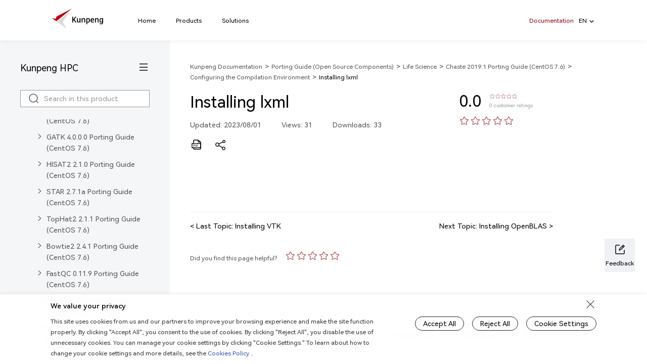

--- FILE ---
content_type: text/html
request_url: https://www.hikunpeng.com/document/detail/en/kunpenghpcs/prtg-osc/kunpengchaste_02_0013.html
body_size: 960
content:
<!DOCTYPE html>
<html lang="en" class="global-controller-html">

<head>
  <meta charset="utf-8">
  <meta http-equiv="X-UA-Compatible" content="IE=edge, chrome=1">
  <meta name="renderer" content="webkit">
  <meta name="viewport" content="width=device-width, initial-scale=1.0, maximum-scale=1.0, user-scalable=no">
  <meta content="telephone=no" name="format-detection">
  <meta name="apple-mobile-web-app-capable" content="yes">
  <meta name="apple-mobile-web-app-status-bar-style" content="black">
  <link rel="icon" href="/favicon.png">
  <script type="text/javascript" src="/static/js/iscroll.js"></script>
  <script
    type="text/javascript"
    src="https://res.wx.qq.com/open/js/jweixin-1.6.0.js"
  ></script>
  <!-- TDK -->
  <title>鲲鹏社区-官网丨凝心聚力 共创行业新价值</title>
  <style>
    .for-seo {
      position: absolute;
      left: -99999px;
      top: 0;
    }
  </style>
  <script>
    // 去掉路由中的 #/
    if (window.location.href.indexOf('#/') > -1) {
      window.location.href = window.location.href.replace('#/', '');
    }
  </script>
  <script>
    if (window.location.href.indexOf("/en/") > -1 || window.location.href.indexOf("/zh/") > -1) {
      let base = document.createElement('base');
      base.setAttribute('href', '../');
      document.head.appendChild(base);
    }
  </script>
  <script type="text/javascript" src="https://res.hc-cdn.com/CDP-Jssdk/2.6.4/web/uga-cdp-jssdk.window.js"></script>
  <script type="module" crossorigin src="/static/js/index-BOqEg2g7.js"></script>
  <link rel="modulepreload" crossorigin href="/static/js/chunk-vendors-iE-gdzj0.js">
  <link rel="modulepreload" crossorigin href="/static/js/chunk-common-C0RmN517.js">
  <link rel="modulepreload" crossorigin href="/static/js/chunk-elementUI-L25GL_lR.js">
  <link rel="stylesheet" crossorigin href="/static/css/index-oFk_hpdG.css">
</head>
<script type="text/javascript" src="/static/js/iscroll.js"></script>

<body class="global-controller-body">
  <h1 class="for-seo">鲲鹏社区</h1>
  <h2 class="for-seo">鲲鹏开发者</h2>
  <h2 class="for-seo">鲲鹏开发者社区</h2>
  <h3 class="for-seo">鲲鹏众智</h3>
  <h3 class="for-seo">鲲鹏MVP</h3>
  <h3 class="for-seo">鲲鹏生态创新中心</h3>
  <h3 class="for-seo">Powered by Kunpeng </h3>
  <noscript>
    <strong>请启用JavaScript</strong>
  </noscript>
  <div id="app-container"></div>
  <!-- built files will be auto injected -->
  <link rel="stylesheet" href="https://r.huaweistatic.com/s/kunpengstatic/lst/js/animate.min.css" />
  <link rel="stylesheet" href="https://r.huaweistatic.com/s/kunpengstatic/lst/js/photoswipe.css" />
  <link rel="stylesheet" href="https://r.huaweistatic.com/s/kunpengstatic/lst/js/default-skin.css" />
  <link rel="stylesheet" href="https://r.huaweistatic.com/s/kunpengstatic/lst/js/aos.css" />
  <script src="https://r.huaweistatic.com/s/kunpengstatic/lst/js/jquery.min.js"></script>
  <script src="https://r.huaweistatic.com/s/kunpengstatic/lst/js/html2canvas.min.js"></script>
  <script src="https://r.huaweistatic.com/s/kunpengstatic/lst/js/qrcode.min.js"></script>
  <script src="https://r.huaweistatic.com/s/kunpengstatic/lst/js/axios.min.js"></script>
  <script src="https://r.huaweistatic.com/s/kunpengstatic/lst/js/clipboard.min.js"></script>
  <script src="https://r.huaweistatic.com/s/kunpengstatic/lst/js/flexsearch.es5.min.js"></script>
  <!-- <script src="https://r.huaweistatic.com/s/kunpengstatic/lst/js/echarts.min.js"></script> -->
  <script src="https://r.huaweistatic.com/s/kunpengstatic/lst/js/base64.min.js"></script>
  <script src="https://r.huaweistatic.com/s/kunpengstatic/lst/js/photoswipe.min.js"></script>
  <script src="https://r.huaweistatic.com/s/kunpengstatic/lst/js/photoswipe-ui-default.min.js"></script>
  <script type="text/javascript" src="https://r.huaweistatic.com/s/kunpengstatic/lst/js/aos.js"></script>
</body>

</html>

--- FILE ---
content_type: text/css
request_url: https://www.hikunpeng.com/static/css/index-oFk_hpdG.css
body_size: 125157
content:
@charset "UTF-8";.wrapper[data-v-77375aa5]{width:100%;position:relative;overflow:hidden;height:100%}.wrapper .wrapper-box[data-v-77375aa5]{white-space:nowrap;display:inline-block}.search-module[data-v-8d2dc323]{width:100%;height:calc(100% - 32px);margin:0 170px;-webkit-box-sizing:border-box;box-sizing:border-box;display:-webkit-box;display:-ms-flexbox;display:flex;-webkit-box-align:center;-ms-flex-align:center;align-items:center;border-bottom:1px solid #999;position:relative;padding:0 8px;min-width:300px}.search-module .search-img[data-v-8d2dc323]{width:18px;height:18px;margin-right:8px}.search-module input[data-v-8d2dc323]{height:100%;width:100%;background:transparent;font-size:14px;line-height:22px;color:#000}.search-module[data-v-8d2dc323] ::-webkit-input-placeholder{color:#999}.search-module[data-v-8d2dc323] ::-moz-placeholder{color:#999}.search-module[data-v-8d2dc323] :-ms-input-placeholder{color:#999}.search-module .search-close[data-v-8d2dc323]{width:16px;height:16px;margin-left:8px;cursor:pointer}.search-module .search-content[data-v-8d2dc323]{position:absolute;left:0;top:62px;width:100%;-webkit-box-sizing:border-box;box-sizing:border-box;background:#fffffff7;-webkit-box-shadow:0 3px 8px 0 rgba(0,0,0,.05);box-shadow:0 3px 8px #0000000d;-webkit-backdrop-filter:saturate(180%) blur(20px);backdrop-filter:saturate(180%) blur(20px)}.search-module .search-content .focus-content[data-v-8d2dc323]{padding:8px 0 24px}.search-module .search-content .focus-content h4[data-v-8d2dc323]{font-weight:400}.search-module .search-content .focus-content .focus-title[data-v-8d2dc323]{padding:0 32px;margin-top:16px;display:-webkit-box;display:-ms-flexbox;display:flex;-webkit-box-pack:justify;-ms-flex-pack:justify;justify-content:space-between;-webkit-box-align:center;-ms-flex-align:center;align-items:center;font-size:12px;line-height:18px;color:#555;margin-bottom:8px}.search-module .search-content .focus-content .focus-title .edit[data-v-8d2dc323]{cursor:pointer;display:-webkit-box;display:-ms-flexbox;display:flex;-webkit-box-align:center;-ms-flex-align:center;align-items:center}.search-module .search-content .focus-content .focus-title .edit img[data-v-8d2dc323]{width:16px;height:16px}.search-module .search-content .focus-content .focus-title .edit p[data-v-8d2dc323]{margin-left:6px}.search-module .search-content .focus-content ul li[data-v-8d2dc323]{font-size:14px;line-height:22px;padding:8px 32px;cursor:pointer;word-wrap:break-word}.search-module .search-content .focus-content ul li[data-v-8d2dc323]:hover{background-color:#f7f8fa;color:#000}.search-module .search-content .focus-content ul li:hover p[data-v-8d2dc323]{color:#000}.search-module .search-content .focus-content .history[data-v-8d2dc323]{padding-bottom:8px;border-bottom:1px solid #e5e5e5}.search-module .search-content .focus-content .hot ul[data-v-8d2dc323]{padding:0 32px;line-height:initial;margin:8px 0}.search-module .search-content .focus-content .hot ul li[data-v-8d2dc323]{margin-top:8px;background:#e5e8f0;padding:5px 16px;display:inline-block;margin-right:16px;color:#252525}.search-module .search-content .focus-content .hot ul li p[data-v-8d2dc323]{color:#555}.search-module .search-content .focus-content .hot ul li:hover p[data-v-8d2dc323]{color:#000}.search-module .search-content .input-content[data-v-8d2dc323]{padding:8px 0 16px}.search-module .search-content .input-content ul[data-v-8d2dc323]{line-height:initial}.search-module .search-content .input-content ul li[data-v-8d2dc323]{font-size:14px;line-height:22px;color:#000;padding:8px 32px;display:-webkit-box;display:-ms-flexbox;display:flex;-webkit-box-align:center;-ms-flex-align:center;align-items:center;cursor:pointer}.search-module .search-content .input-content ul li[data-v-8d2dc323]:hover{background-color:#f7f8fa;color:#000}.search-module .search-content .input-content ul li:hover p[data-v-8d2dc323]{color:#000}.search-module .search-content .input-content ul li img[data-v-8d2dc323]{width:16px;height:16px;margin-right:8px}.search-module .search-content .input-content .word-flow[data-v-8d2dc323]{margin-top:8px;padding-bottom:8px;border-bottom:1px solid #e5e5e5;white-space:pre}.search-module .search-content .input-content .word-flow li[data-v-8d2dc323]{color:#000}.search-module .search-content .input-content .word-flow li[data-v-8d2dc323] em{font-style:normal;color:#555}.search-module .search-content .input-content .quick-link h4[data-v-8d2dc323]{font-size:12px;line-height:18px;color:#555;margin:16px 32px 8px}@media screen and (max-width: 768px){.search-module[data-v-8d2dc323]{width:100%;margin:0 auto;position:fixed;top:0;left:0;height:48px;background-color:#fff;border-bottom:none;z-index:2}.search-module .search-module-item[data-v-8d2dc323]{display:-webkit-box;display:-ms-flexbox;display:flex;-webkit-box-align:center;-ms-flex-align:center;align-items:center;position:relative;width:100%;height:100%;padding:8px 16px;-webkit-box-sizing:border-box;box-sizing:border-box;-webkit-box-shadow:0 3px 8px 0 rgba(0,0,0,.05);box-shadow:0 3px 8px #0000000d;z-index:2}.search-module .search-module-item .search-module-input[data-v-8d2dc323]{display:-webkit-box;display:-ms-flexbox;display:flex;height:100%;padding:0 8px;border:1px solid #999;-webkit-box-sizing:border-box;box-sizing:border-box;width:100%}.search-module .search-module-item .search-module-input input[data-v-8d2dc323]{-webkit-box-sizing:border-box;box-sizing:border-box;font-size:14px;line-height:30px}.search-module .search-module-item .search-module-input img[data-v-8d2dc323]{width:16px;height:16px;margin-top:7px;margin-left:12px;margin-right:0}.search-module .search-module-item .search-close-text[data-v-8d2dc323]{margin-left:16px;width:35px}.search-module .search-module-item .search-close-text.textEn[data-v-8d2dc323]{width:45px}.search-module .search-content[data-v-8d2dc323]{top:48px;background:#fff}.search-module .search-content .focus-content .history[data-v-8d2dc323]{padding-bottom:0;border-bottom:none}.search-module .search-content .focus-content .history .focus-title[data-v-8d2dc323]{padding:0 16px;font-size:10px;line-height:16px}.search-module .search-content .focus-content ul li[data-v-8d2dc323]{font-size:12px;line-height:18px;padding:8px 16px}.search-module .search-content .focus-content .focus-title[data-v-8d2dc323]{padding:0 16px;font-size:10px;line-height:16px}.search-module .search-content .focus-content .focus-title .edit img[data-v-8d2dc323]{width:14px;height:14px}.search-module .search-content .focus-content .hot ul[data-v-8d2dc323]{margin:0;padding:0 16px}.search-module .search-content .focus-content .hot ul li[data-v-8d2dc323]{background:#efefef}.search-module .search-content .input-content[data-v-8d2dc323]{padding:0 0 8px}.search-module .search-content .input-content .quick-link h4[data-v-8d2dc323]{margin:8px 16px;font-size:10px;line-height:16px;font-weight:400}.search-module .search-content .input-content .word-flow[data-v-8d2dc323]{border-bottom:none}.search-module .search-content .input-content ul li[data-v-8d2dc323]{text-overflow:ellipsis;white-space:nowrap;display:block;overflow:hidden;font-size:12px;line-height:24px;padding:5px 16px}.search-module .search-content .input-content ul li img[data-v-8d2dc323]{width:24px;height:24px;margin:0 0 0 4px;display:inline-block;vertical-align:top}.search-module .search-content .input-content ul li p[data-v-8d2dc323]{display:inline-block;max-width:calc(100% - 28px);position:relative;top:2px;text-overflow:ellipsis;white-space:nowrap;overflow:hidden;vertical-align:top}}.container[data-v-9e910f55]{width:100%;position:relative;margin:0 auto;background:#ffffffd9;-webkit-backdrop-filter:saturate(180%) blur(20px);backdrop-filter:saturate(180%) blur(20px);-webkit-box-shadow:0 3px 8px 0 rgba(0,0,0,.05);box-shadow:0 3px 8px #0000000d;height:80px;line-height:80px;position:fixed;z-index:1999}.container .header[data-v-9e910f55]{width:100%;margin:0 auto;display:-webkit-box;display:-ms-flexbox;display:flex;-webkit-box-align:center;-ms-flex-align:center;align-items:center;height:100%;padding-top:2px;-webkit-box-sizing:border-box;box-sizing:border-box}.container .header.back-nav[data-v-9e910f55],.container .header .left-mobile[data-v-9e910f55]{display:none}.container .header .left[data-v-9e910f55]{display:-webkit-box;display:-ms-flexbox;display:flex;-webkit-box-align:center;-ms-flex-align:center;align-items:center}.container .header .left .logo[data-v-9e910f55],.container .header .left .logo-m[data-v-9e910f55]{width:108px;height:40px;position:relative;top:-4px;cursor:pointer}.container .header .left .Edulogo[data-v-9e910f55]{width:231px;height:38px}.container .header .left .developer-title[data-v-9e910f55]{font-size:18px;color:#000;line-height:26px;font-weight:700;margin-left:24px;margin-bottom:4px}.container .header .left .developer-title.developer-title-edu[data-v-9e910f55]{margin-left:48px;margin-bottom:2px}.container .header .center[data-v-9e910f55]{-webkit-box-flex:1;-ms-flex:1;flex:1;height:100%;position:relative;display:-webkit-box;display:-ms-flexbox;display:flex;-webkit-box-align:center;-ms-flex-align:center;align-items:center;-webkit-box-pack:left;-ms-flex-pack:left;justify-content:left;padding-left:78px}.container .header .center .logo-m[data-v-9e910f55]{display:none}.container .header .center .tabs[data-v-9e910f55]{display:-webkit-box;display:-ms-flexbox;display:flex;-webkit-box-align:center;-ms-flex-align:center;align-items:center;-webkit-box-pack:left;-ms-flex-pack:left;justify-content:left;position:relative;height:100%}.container .header .center .tabs .tab-line[data-v-9e910f55]{position:absolute;bottom:0;left:0;width:100%}.container .header .center .tabs .tab-line .line[data-v-9e910f55]{height:1px;left:0;background:#c7000b;width:100px;position:relative}.container .header .center .tabs .tab-item[data-v-9e910f55]{margin-right:30px;cursor:pointer;color:#000;font-size:14px}.container .header .center .tabs .tab-item[data-v-9e910f55]:hover{color:#c7000b}.container .header .center .tabs .tab-item a[data-v-9e910f55]{color:#000}.container .header .center .tabs .tab-item a[data-v-9e910f55]:hover,.container .header .center .tabs .tab-active[data-v-9e910f55],.container .header .center .tabs .tab-item.router-link-active[data-v-9e910f55]{color:#c7000b}.container .header .center .tabs .tab-item[data-v-9e910f55]:nth-of-type(1){margin-left:0}.container .header .center.center-edu[data-v-9e910f55]{padding-left:95px}.container .header .visibility-center[data-v-9e910f55]{visibility:hidden;opacity:0}.container .header .ai-market-center .tabs .tab-item.router-link-active[data-v-9e910f55]{color:#000}.container .header .ai-market-center .tabs .tab-item.tab-active[data-v-9e910f55]{color:#c7000b}.container .header .right[data-v-9e910f55]{font-size:14px;display:-webkit-box;display:-ms-flexbox;display:flex}.container .header .right .createf[data-v-9e910f55]{display:-webkit-box;display:-ms-flexbox;display:flex}.container .header .right .item[data-v-9e910f55]{margin-right:10px;margin-left:10px;color:#000;position:relative;cursor:pointer}.container .header .right .item a[data-v-9e910f55]{color:#000}.container .header .right .item.active a[data-v-9e910f55],.container .header .right .item .hr[data-v-9e910f55]:hover,.container .header .right .item.hr:hover a[data-v-9e910f55],.container .header .right .item .createC[data-v-9e910f55]:hover,.container .header .right .item .user[data-v-9e910f55]:hover{color:#c7000b}.container .header .right .item.lang:hover img[data-v-9e910f55]{-webkit-transform:rotate(-180deg)!important;transform:rotate(-180deg)!important;-webkit-transition:all .2s linear;transition:all .2s linear}.container .header .right .item.lang:hover .hr[data-v-9e910f55]{color:#c7000b}.container .header .right .item .lang-tip[data-v-9e910f55]{position:absolute;width:120px;left:calc(-60px + 50%);top:calc(100% - 1px);background-color:#ffffffd9;-webkit-backdrop-filter:saturate(180%) blur(20px);backdrop-filter:saturate(180%) blur(20px);-webkit-box-shadow:0 3px 8px 0 rgba(0,0,0,.05);box-shadow:0 3px 8px #0000000d}.container .header .right .item .lang-tip .lang-tip-p[data-v-9e910f55]{background-color:#ffffffd9;-webkit-backdrop-filter:saturate(180%) blur(20px);backdrop-filter:saturate(180%) blur(20px);-webkit-box-shadow:0 3px 8px 0 rgba(0,0,0,.05);box-shadow:0 3px 8px #0000000d;padding:0 20px}.container .header .right .item .lang-tip span[data-v-9e910f55]{margin-right:0!important;display:block;text-align:center;line-height:49.5px;font-size:14px}.container .header .right .item .lang-tip span[data-v-9e910f55]:hover{color:#c7000b}.container .header .right .item .lang-tip span[data-v-9e910f55]:first-of-type{border-bottom:1px solid #ddd}.container .header .right .item .login-tip[data-v-9e910f55]{position:absolute;width:120px;right:-12px;top:calc(100% - 1px);background-color:#ffffffd9;-webkit-backdrop-filter:saturate(180%) blur(20px);backdrop-filter:saturate(180%) blur(20px);-webkit-box-shadow:0 3px 8px 0 rgba(0,0,0,.05);box-shadow:0 3px 8px #0000000d}.container .header .right .item .login-tip .login-tip-p[data-v-9e910f55]{background-color:#ffffffd9;-webkit-backdrop-filter:saturate(180%) blur(20px);backdrop-filter:saturate(180%) blur(20px);-webkit-box-shadow:0 3px 8px 0 rgba(0,0,0,.05);box-shadow:0 3px 8px #0000000d;padding:0 24px}.container .header .right .item .login-tip span[data-v-9e910f55]{display:block;text-align:center;line-height:49.5px;font-size:14px}.container .header .right .item .login-tip span a[data-v-9e910f55]{color:#000}.container .header .right .item .login-tip span:hover a[data-v-9e910f55]{color:#c7000b}.container .header .right .item .login-tip span[data-v-9e910f55]:first-of-type{border-bottom:1px solid #ddd}.container .header .right .item .login-success[data-v-9e910f55]{width:100%}.container .header .right .item .login-success .item-card[data-v-9e910f55]{display:-webkit-box;display:-ms-flexbox;display:flex;-webkit-box-align:center;-ms-flex-align:center;align-items:center;-webkit-box-pack:justify;-ms-flex-pack:justify;justify-content:space-between;font-size:14px;color:#000;line-height:22px;padding:15px 0;border-bottom:1px solid #ddd}.container .header .right .item .login-success .item-card .certified-logo[data-v-9e910f55]{width:auto;height:24px}.container .header .right .item .login-success .item-card:hover p[data-v-9e910f55]{color:#c7000b}.container .header .right .item .login-success .item-card[data-v-9e910f55]:last-of-type{border-bottom:none}.container .header .right .item .login-success .item-card:last-of-type:hover a[data-v-9e910f55]{color:#c7000b}.container .header .right .search[data-v-9e910f55],.container .header .right .item.user img[data-v-9e910f55]{width:24px;height:24px}.container .header .right .search[data-v-9e910f55]{cursor:pointer}.container .header .right .item.user[data-v-9e910f55]{height:80px;padding:28px 0}.container .header .right .item.user:hover .name[data-v-9e910f55]{color:#c7000b}.container .header .right .item.user .name[data-v-9e910f55]{line-height:24px;-webkit-box-sizing:content-box;box-sizing:content-box;display:inherit;max-width:140px;overflow:hidden;white-space:nowrap;text-overflow:ellipsis}.container .header .right .item.userimg[data-v-9e910f55]{padding:0}.container .header .right .item.fit-content[data-v-9e910f55]{min-width:-webkit-fit-content;min-width:-moz-fit-content;min-width:fit-content}.container .header .right .item.lang span[data-v-9e910f55]{margin-right:5px}.container .header .right .item.lang img[data-v-9e910f55]{width:9px;height:9px}.container .header .right .item.cantHover[data-v-9e910f55]{cursor:default}.container .header .right .item[data-v-9e910f55]:nth-of-type(5){margin-right:0;margin-left:0}.container .header .right .item:nth-of-type(5) img[data-v-9e910f55]{margin-left:10px}.container .header .right .item:nth-of-type(5) .name[data-v-9e910f55]{padding-left:15px;border-left:1px solid #ddd;margin-left:6px}.container .header .rightM[data-v-9e910f55],.container .header .right.mobile[data-v-9e910f55]{display:none}.container .s-header[data-v-9e910f55]{width:100%;position:fixed;left:0;background:#fff;-webkit-box-shadow:0 3px 8px 0 rgba(0,0,0,.05);box-shadow:0 3px 8px #0000000d;height:0;-webkit-transition:all .3s ease-in-out;transition:all .3s ease-in-out;top:80px;overflow:hidden;display:-webkit-box;display:-ms-flexbox;display:flex;-webkit-box-pack:center;-ms-flex-pack:center;justify-content:center;opacity:0}.container .s-header.active[data-v-9e910f55]{height:503px;opacity:1;width:100%}.container .s-header.active .close[data-v-9e910f55]{-webkit-transform:rotate(180deg)!important;transform:rotate(180deg)!important}.container .s-header.activeC[data-v-9e910f55]{height:507px;opacity:1}.container .s-header.activeC .close[data-v-9e910f55]{-webkit-transform:rotate(180deg)!important;transform:rotate(180deg)!important}.container .s-header .s-header-main[data-v-9e910f55]{display:-webkit-box;display:-ms-flexbox;display:flex}.container .s-header .s-header-main.developers .s-header-center[data-v-9e910f55]{min-width:1246px}.container .s-header .s-header-left[data-v-9e910f55]{width:170px;-webkit-box-sizing:border-box;box-sizing:border-box;min-height:463px;display:-webkit-box;display:-ms-flexbox;display:flex;-webkit-box-orient:vertical;-webkit-box-direction:normal;-ms-flex-direction:column;flex-direction:column;-webkit-box-align:start;-ms-flex-align:start;align-items:flex-start;position:relative}.container .s-header .s-header-left .left-bg[data-v-9e910f55]{width:2140px;height:503px;position:absolute;z-index:1;background:#f1f4f8;top:0;right:0;background-size:cover;background-position:center;background-repeat:no-repeat}.container .s-header .s-header-left .title[data-v-9e910f55]{margin-top:30px;font-size:20px;color:#000;letter-spacing:0;line-height:30px;white-space:pre-wrap;position:relative;z-index:2}.container .s-header .s-header-left .left-link[data-v-9e910f55]{margin-top:20px;position:relative;z-index:2}.container .s-header .s-header-left .left-link a[data-v-9e910f55]{padding:6px 11px;-webkit-box-sizing:border-box;box-sizing:border-box;border:1px solid #000;cursor:pointer;display:-webkit-box;display:-ms-flexbox;display:flex;-webkit-box-align:center;-ms-flex-align:center;align-items:center}.container .s-header .s-header-left .left-link a span[data-v-9e910f55]{font-size:12px;color:#000;line-height:18px}.container .s-header .s-header-left .left-link a img[data-v-9e910f55]{margin-left:6px;-webkit-transition:all .15s linear;transition:all .15s linear;margin-bottom:2px}.container .s-header .s-header-left .left-link a:hover img[data-v-9e910f55]{-webkit-transform:translateX(4px);transform:translate(4px)}.container .s-header .s-header-center[data-v-9e910f55]{display:-webkit-box;display:-ms-flexbox;display:flex;-webkit-box-pack:left;-ms-flex-pack:left;justify-content:left;position:relative;padding-bottom:40px;background:#fff;min-width:984px}.container .s-header .s-header-center a[data-v-9e910f55]{-webkit-transition:none;transition:none}.container .s-header .s-header-center .center-col[data-v-9e910f55]{margin-left:48px;padding-top:30px;min-width:126px}.container .s-header .s-header-center .center-col.center-flex[data-v-9e910f55]{display:-webkit-box;display:-ms-flexbox;display:flex;-webkit-box-orient:vertical;-webkit-box-direction:normal;-ms-flex-flow:column;flex-flow:column;-webkit-box-pack:justify;-ms-flex-pack:justify;justify-content:space-between}.container .s-header .s-header-center .center-col .center-col-title[data-v-9e910f55]{font-size:12px;line-height:18px;cursor:pointer}.container .s-header .s-header-center .center-col .center-col-title a[data-v-9e910f55]{line-height:18px;color:#000}.container .s-header .s-header-center .center-col .center-col-title img[data-v-9e910f55]{margin-left:11px;margin-bottom:2px;width:13px;height:9px;-webkit-transition:all .2s linear;transition:all .2s linear}.container .s-header .s-header-center .center-col .center-col-title:hover a[data-v-9e910f55]{color:#c7000b}.container .s-header .s-header-center .center-col .center-col-title:hover img[data-v-9e910f55]{-webkit-transform:translateX(4px);transform:translate(4px)}.container .s-header .s-header-center .center-col .center-col-title[data-v-9e910f55]:after{width:100%;height:1px;display:block;content:"";margin-top:5px;opacity:.1;background:#5c5e64}.container .s-header .s-header-center .center-col .center-col-sec[data-v-9e910f55]{margin-top:48px}.container .s-header .s-header-center .center-col .center-col-sec .center-col-link[data-v-9e910f55]:first-of-type{margin-top:15px}.container .s-header .s-header-center .center-col .center-col-title.disable[data-v-9e910f55]{cursor:default}.container .s-header .s-header-center .center-col .center-col-title.disable a[data-v-9e910f55]{color:#555;cursor:default}.container .s-header .s-header-center .center-col .center-col-link[data-v-9e910f55]{cursor:default;margin-top:15px;font-size:14px;letter-spacing:0;line-height:22px;height:22px;display:-webkit-box;display:-ms-flexbox;display:flex;-webkit-box-align:center;-ms-flex-align:center;align-items:center;-ms-flex-wrap:wrap;flex-wrap:wrap}.container .s-header .s-header-center .center-col .center-col-link a[data-v-9e910f55]{color:#000;cursor:default;margin-right:10px}.container .s-header .s-header-center .center-col .center-col-link[data-v-9e910f55]:first-of-type{margin-top:0}.container .s-header .s-header-center .center-col .center-col-link.disabled-link a[data-v-9e910f55]{color:#ccc;-webkit-transition:none;transition:none}.container .s-header .s-header-center .center-col .center-col-link.canHover[data-v-9e910f55]:hover{cursor:pointer}.container .s-header .s-header-center .center-col .center-col-link.canHover:hover a[data-v-9e910f55]{color:#c7000b;cursor:pointer}.container .s-header .s-header-center .center-col .center-col-link img[data-v-9e910f55]{width:16px;height:16px;position:relative;top:-1px}.container .s-header .s-header-center .center-col .center-col-link .new-icon[data-v-9e910f55]{width:24px;top:-1px}.container .s-header .s-header-center .center-col .center-col-link .inspire-icon[data-v-9e910f55]{color:#fff;font-size:10px;background-image:linear-gradient(135deg,#fb4953,#c7000b);padding:0 4px;line-height:16px}.container .s-header .s-header-center .center-col .colorC a[data-v-9e910f55]{color:#ccc}.container .s-header .s-header-center .center-col-en[data-v-9e910f55]{min-width:153px}.container .s-header .s-header-center .close[data-v-9e910f55]{position:absolute;cursor:pointer;-webkit-transform:rotate(45deg);transform:rotate(45deg);-webkit-transition:-webkit-transform .4s linear;transition:-webkit-transform .4s linear;transition:transform .4s linear;transition:transform .4s linear,-webkit-transform .4s linear;right:0;width:16px;margin-top:30px;height:16px}.container .s-header-dev[data-v-9e910f55]{overflow:hidden;position:fixed;left:0;background:#fff;-webkit-box-shadow:0 3px 8px 0 rgba(0,0,0,.05);box-shadow:0 3px 8px #0000000d;height:0;top:80px;display:none}.container .s-header-dev.active[data-v-9e910f55]{display:block;height:auto;padding:30px 40px}.container .s-header-dev .s-header-dev-main[data-v-9e910f55]{display:-webkit-box;display:-ms-flexbox;display:flex}.container .s-header-dev .s-header-dev-main.developers .s-header-center .center-col[data-v-9e910f55]{min-width:10px}.container .s-header-dev .s-header-center[data-v-9e910f55]{display:-webkit-box;display:-ms-flexbox;display:flex;-webkit-box-pack:left;-ms-flex-pack:left;justify-content:left;position:relative;background:#fff}.container .s-header-dev .s-header-center a[data-v-9e910f55]{-webkit-transition:none;transition:none}.container .s-header-dev .s-header-center .center-col[data-v-9e910f55]{margin-left:48px;min-width:126px}.container .s-header-dev .s-header-center .center-col[data-v-9e910f55]:first-of-type{margin-left:0}.container .s-header-dev .s-header-center .center-col.center-flex[data-v-9e910f55]{display:-webkit-box;display:-ms-flexbox;display:flex;-webkit-box-orient:vertical;-webkit-box-direction:normal;-ms-flex-flow:column;flex-flow:column;-webkit-box-pack:justify;-ms-flex-pack:justify;justify-content:space-between}.container .s-header-dev .s-header-center .center-col .center-col-title[data-v-9e910f55]{font-size:12px;line-height:18px;cursor:pointer}.container .s-header-dev .s-header-center .center-col .center-col-title a[data-v-9e910f55]{line-height:18px;color:#000}.container .s-header-dev .s-header-center .center-col .center-col-title img[data-v-9e910f55]{margin-left:11px;margin-bottom:2px;width:13px;height:9px;-webkit-transition:all .2s linear;transition:all .2s linear}.container .s-header-dev .s-header-center .center-col .center-col-title:hover a[data-v-9e910f55]{color:#c7000b}.container .s-header-dev .s-header-center .center-col .center-col-title:hover img[data-v-9e910f55]{-webkit-transform:translateX(4px);transform:translate(4px)}.container .s-header-dev .s-header-center .center-col .center-col-title[data-v-9e910f55]:after{width:100%;height:1px;display:block;content:"";margin-top:5px;opacity:.1;background:#5c5e64}.container .s-header-dev .s-header-center .center-col .center-col-sec[data-v-9e910f55]{margin-top:48px}.container .s-header-dev .s-header-center .center-col .center-col-title.disable[data-v-9e910f55]{cursor:default}.container .s-header-dev .s-header-center .center-col .center-col-title.disable a[data-v-9e910f55]{color:#555;cursor:default}.container .s-header-dev .s-header-center .center-col .center-col-link[data-v-9e910f55]{cursor:default;margin-top:14px;font-size:14px;letter-spacing:0;line-height:22px;height:22px;display:-webkit-box;display:-ms-flexbox;display:flex;-webkit-box-align:center;-ms-flex-align:center;align-items:center}.container .s-header-dev .s-header-center .center-col .center-col-link a[data-v-9e910f55]{color:#000;cursor:default;margin-right:10px}.container .s-header-dev .s-header-center .center-col .center-col-link[data-v-9e910f55]:first-of-type{margin-top:0}.container .s-header-dev .s-header-center .center-col .center-col-link.disabled-link a[data-v-9e910f55]{color:#ccc;-webkit-transition:none;transition:none}.container .s-header-dev .s-header-center .center-col .center-col-link.canHover[data-v-9e910f55]:hover{cursor:pointer}.container .s-header-dev .s-header-center .center-col .center-col-link.canHover:hover a[data-v-9e910f55]{color:#c7000b;cursor:pointer}.container .s-header-dev .s-header-center .center-col .center-col-link img[data-v-9e910f55]{width:16px;height:16px;position:relative;top:-1px}.container .s-header-dev .s-header-center .center-col .center-col-link .new-icon[data-v-9e910f55]{width:24px;top:-1px}.container .s-header-dev .s-header-center .center-col .center-col-link .inspire-icon[data-v-9e910f55]{color:#fff;font-size:10px;background-image:linear-gradient(135deg,#fb4953,#c7000b);padding:0 4px;line-height:16px}.container .s-header-dev .s-header-center .center-col .colorC a[data-v-9e910f55]{color:#ccc}.container.containerEn .s-header .s-header-center[data-v-9e910f55]{padding-right:48px}.container.containerEn .s-header .s-header-center .center-col-en[data-v-9e910f55]{min-width:auto}.container.containerEn .s-header .s-header-center .center-col-en[data-v-9e910f55]:nth-of-type(2){min-width:135px}.container.containerEn .s-header .s-header-center .center-col .center-col-link[data-v-9e910f55]{height:auto}.container.containerEn .s-header .s-header-left .left-link[data-v-9e910f55]{line-height:22px}.container.containerEn .s-header .s-header-left .left-link a[data-v-9e910f55]{padding:0;-webkit-box-sizing:border-box;box-sizing:border-box;border:none;cursor:pointer;display:inline-block;line-height:22px}.container.containerEn .s-header .s-header-left .left-link a span[data-v-9e910f55]{font-size:14px;color:#000;line-height:22px}.container.containerEn .s-header-dev .s-header-center .center-col[data-v-9e910f55]{max-width:186px;min-width:159px}.container.containerEn .s-header-dev .s-header-center .center-col .center-col-link[data-v-9e910f55]{height:auto}.container .m-menu-hox[data-v-9e910f55]{display:none}.container .certified-tips-dialog .masking[data-v-9e910f55]{position:fixed;left:0;top:0;width:100%;height:100vh;opacity:.4;background:#000;z-index:99999}.container .certified-tips-dialog .dialog-wrapper[data-v-9e910f55]{position:fixed;width:100%;height:100vh;left:0;top:0;z-index:99999}.container .certified-tips-dialog .dialog[data-v-9e910f55]{position:relative;width:640px;padding:40px;top:50%;left:50%;-webkit-transform:translate(-50%,-50%);transform:translate(-50%,-50%);background:#fff;border-radius:2px;-webkit-box-shadow:0 1px 3px rgba(0,0,0,.3);box-shadow:0 1px 3px #0000004d;-webkit-box-sizing:border-box;box-sizing:border-box}.container .certified-tips-dialog .dialog .title[data-v-9e910f55]{font-size:24px;color:#000;text-align:center;line-height:32px}.container .certified-tips-dialog .dialog .desc[data-v-9e910f55]{font-size:16px;color:#555;text-align:center;line-height:24px;margin-top:16px}.container .certified-tips-dialog .dialog .btn[data-v-9e910f55]{display:-webkit-box;display:-ms-flexbox;display:flex;-webkit-box-pack:center;-ms-flex-pack:center;justify-content:center;margin-top:40px}.container .certified-tips-dialog .dialog .btn .btn-card[data-v-9e910f55]{padding:12px 22px;-webkit-box-sizing:border-box;box-sizing:border-box;border:1px solid #000;cursor:pointer;text-align:center;min-width:144px;margin-right:16px;line-height:22px}.container .certified-tips-dialog .dialog .btn .btn-card span[data-v-9e910f55]{font-size:14px;line-height:22px;display:inline-block}.container .certified-tips-dialog .dialog .btn .btn-card[data-v-9e910f55]:last-of-type{margin-right:0}.container .certified-tips-dialog .dialog .close[data-v-9e910f55]{position:absolute;width:24px;top:24px;right:24px;z-index:9;cursor:pointer}.container .certified-tips-dialog .dialog1[data-v-9e910f55],.container .certified-tips-dialog .dialog4[data-v-9e910f55]{padding:40px 44px}@media screen and (min-width: 1441px){.container .header[data-v-9e910f55],.container .s-header .s-header-main[data-v-9e910f55]{width:1416px}}@media screen and (min-width: 1921px){.container .s-header .s-header-left .leftimg-bg[data-v-9e910f55]{width:calc(50vw - 960px);height:503px;position:absolute;z-index:1;top:0;right:422px;background-size:2px 503px;background-repeat:repeat}}@media screen and (min-width: 768px) and (max-width: 1440px){.container .header[data-v-9e910f55]{width:1080px}.container .header .center[data-v-9e910f55]{padding-left:55px;-webkit-box-flex:1;-ms-flex:auto;flex:auto}.container .header .center .tabs .tab-item[data-v-9e910f55]{font-size:12px;margin-left:10px}.container .header .center.center-edu[data-v-9e910f55]{padding-left:65px}.container .header .right[data-v-9e910f55]{font-size:12px;position:relative;-webkit-box-flex:1;-ms-flex:auto;flex:auto;-webkit-box-pack:end;-ms-flex-pack:end;justify-content:flex-end}.container .header .right .search[data-v-9e910f55],.container .header .right .user[data-v-9e910f55]{width:20px;height:20px}.container .header .right .item.userimg[data-v-9e910f55]{width:30px}.container .header .right .item.user img[data-v-9e910f55]{width:20px;height:20px}.container .header .right .item.user .name[data-v-9e910f55]{max-width:72px}.container .header .right .item[data-v-9e910f55]{margin-left:5px;margin-right:5px}.container .header .s-header .s-header-main[data-v-9e910f55]{width:1080px}.container .header .s-header .s-header-main.developers .s-header-center[data-v-9e910f55]{min-width:896px}.container .header .s-header .s-header-main.developers .s-header-center .center-col[data-v-9e910f55]:nth-of-type(3){min-width:104px}.container .header .s-header .s-header-main.developers .s-header-center .center-col[data-v-9e910f55]:nth-of-type(4){min-width:104px}.container .header .s-header .s-header-main.developers .s-header-center .center-col[data-v-9e910f55]:nth-of-type(6){min-width:104px}.container .header .s-header .s-header-left[data-v-9e910f55]{-webkit-box-flex:160px;-ms-flex:160px 0 0px;flex:160px 0 0}.container .header .s-header .s-header-center[data-v-9e910f55]{min-width:780px}.container .header .s-header .s-header-center .center-col[data-v-9e910f55]{margin-left:18px;min-width:110px}.container .header .s-header .s-header-center .center-col.Frameworks .center-col-title.en span[data-v-9e910f55]{height:38px}.container .header .s-header .s-header-center .center-col .center-col-link[data-v-9e910f55]{font-size:12px}.container .header .s-header .s-header-center .close[data-v-9e910f55]{right:-32px}.container.containerEn .s-header .s-header-left .left-link a[data-v-9e910f55]{padding:0 24px 0 0}.container.containerEn .s-header .s-header-center .center-col[data-v-9e910f55]{min-width:auto;min-width:100px;max-width:196px}}@media screen and (max-width: 1200px){.container[data-v-9e910f55]{height:56px;line-height:56px}.container .header[data-v-9e910f55]{width:100%;padding:0 16px}.container .header.back-nav[data-v-9e910f55]{display:-webkit-inline-box;display:-ms-inline-flexbox;display:inline-flex;position:absolute;top:0;background-color:#fff;padding:0 24px}.container .header.back-nav .left-mobile .item img[data-v-9e910f55]{position:relative;top:-1px}.container .header .left .Edulogo[data-v-9e910f55],.container .header .left .logo[data-v-9e910f55]{display:none}.container .header .left .logo-m[data-v-9e910f55]{width:72px;height:32px;display:inline-block;margin-left:16px}.container .header .left .developer-title[data-v-9e910f55]{display:none}.container .header .center[data-v-9e910f55]{-webkit-box-flex:1;-ms-flex:1;flex:1;padding-left:0;-webkit-box-pack:center;-ms-flex-pack:center;justify-content:center;padding-right:24px}.container .header .center .tabs[data-v-9e910f55]{display:none}.container .header .center.center-edu[data-v-9e910f55]{padding-left:0}.container .header .center .empty[data-v-9e910f55]{height:825px;width:100%;position:fixed;background-color:#f5f6f8;left:0;top:56px}.container .header .center .logo-m[data-v-9e910f55]{display:inline-block}.container .header .right[data-v-9e910f55]{display:none}.container .header .rightM[data-v-9e910f55]{display:-webkit-inline-box;display:-ms-inline-flexbox;display:inline-flex;right:16px;position:absolute;top:16px;width:24px;height:24px}.container .header .rightM .item[data-v-9e910f55]{margin:0}.container .header .rightM .item img[data-v-9e910f55]{vertical-align:top;width:100%;height:100%;margin:0;-o-object-fit:cover;object-fit:cover}.container .header .rightM .item.userbox .userProfilePic[data-v-9e910f55]{width:24px;height:24px;border-radius:50%;overflow:hidden;display:block}.container .header .left-mobile[data-v-9e910f55]{display:-webkit-inline-box;display:-ms-inline-flexbox;display:inline-flex;-webkit-box-align:center;-ms-flex-align:center;align-items:center;width:100%}.container .header .left-mobile.hasCenter[data-v-9e910f55]{width:auto}.container .header .left-mobile .meta-title[data-v-9e910f55]{margin-left:12px;font-size:16px;color:#000;letter-spacing:0;line-height:24px;overflow:hidden;text-overflow:ellipsis;display:-webkit-box;-webkit-box-orient:vertical;-webkit-line-clamp:1;position:relative;top:1px;width:calc(100% - 128px)}.container .header .left-mobile .meta-title.back-title[data-v-9e910f55]{margin-left:16px}.container .header .left-mobile .meta-title.meta-title-edu[data-v-9e910f55]{-webkit-box-flex:1;-ms-flex:1;flex:1;display:-webkit-box;display:-ms-flexbox;display:flex;-webkit-box-pack:center;-ms-flex-pack:center;justify-content:center}.container .header .left-mobile .meta-title.meta-title-edu .logo-gx-img[data-v-9e910f55]{margin-right:12px}.container .header .left-mobile .logo-m[data-v-9e910f55]{width:28px;height:28px}.container .header .left-mobile .left-mobile-line[data-v-9e910f55]{width:1px;height:18px;background:#d8d8d8;margin-left:8px;margin-right:7px}.container .header .left-mobile .item[data-v-9e910f55]{-webkit-box-flex:0;-ms-flex:0 0 24px;flex:0 0 24px}.container .header .left-mobile .item img[data-v-9e910f55]{width:24px;height:24px}.container .header .left-mobile .item .menu-m[data-v-9e910f55],.container .header .left-mobile .item .menu-close[data-v-9e910f55]{cursor:pointer}.container .header .left-mobile .item.user[data-v-9e910f55]{margin-right:8px}.container .header .left-mobile .item.searchbox[data-v-9e910f55]{margin-right:16px}.container .m-menu-hox[data-v-9e910f55]{width:100%;position:fixed;left:0;-webkit-transition:all .2s linear;transition:all .2s linear;overflow:hidden;display:-webkit-box;display:-ms-flexbox;display:flex;opacity:0;visibility:hidden;border-top:1px solid #e4e6ed;background:#0006;z-index:111}.container .m-menu-hox.active[data-v-9e910f55]{opacity:1;display:-webkit-box;display:-ms-flexbox;display:flex;visibility:visible}.container .m-menu-hox.active .menu-1[data-v-9e910f55],.container .m-menu-hox.active .menu-2[data-v-9e910f55]{left:0;opacity:1}.container .m-menu-hox .menu-1[data-v-9e910f55]{left:-100%;background:#eef2f7;display:-webkit-inline-box;display:-ms-inline-flexbox;display:inline-flex;height:100%;-webkit-box-orient:vertical;-webkit-box-direction:normal;-ms-flex-direction:column;flex-direction:column;color:#000;min-width:164px;opacity:0;position:relative;-webkit-transition:all .2s linear;transition:all .2s linear;border-right:1px solid #e4e6ed;overflow-y:scroll}.container .m-menu-hox .menu-1 .menu-1-bottom .bottom-link-m[data-v-9e910f55]{padding-left:16px;font-size:12px;line-height:18px;padding-top:15px;padding-bottom:15px}.container .m-menu-hox .menu-1 .menu-1-bottom .bottom-link-m.active[data-v-9e910f55]{color:#c7000b}.container .m-menu-hox .menu-1 .menu-1-bottom .docM[data-v-9e910f55]{color:#000}.container .m-menu-hox .menu-1 .menu-1-bottom .vocM[data-v-9e910f55]{display:block;padding:0}.container .m-menu-hox .menu-1 .menu-1-bottom .vocM span[data-v-9e910f55]{display:block;padding-left:16px;font-size:12px;line-height:18px;padding-top:15px;padding-bottom:15px}.container .m-menu-hox .menu-1 .menu-1-bottom .createCM[data-v-9e910f55]{display:block;color:#000}.container .m-menu-hox .menu-1 .menu-1-bottom .createCM.active[data-v-9e910f55]{background-color:#fff;color:#c7000b}.container .m-menu-hox .menu-1 .menu-1-bottom .createClick[data-v-9e910f55]{color:#c7000b}.container .m-menu-hox .menu-1 .menu-1-bottom .login-m-box[data-v-9e910f55]{display:-webkit-box;display:-ms-flexbox;display:flex;-webkit-box-pack:start;-ms-flex-pack:start;justify-content:flex-start;-webkit-box-align:center;-ms-flex-align:center;align-items:center;font-size:12px;line-height:18px;padding:11px 8px 11px 16px}.container .m-menu-hox .menu-1 .menu-1-bottom .login-m-box>span[data-v-9e910f55]:nth-child(1){padding-right:12px;-webkit-box-sizing:border-box;box-sizing:border-box;max-width:84px;white-space:nowrap;overflow:hidden;text-overflow:ellipsis}.container .m-menu-hox .menu-1 .menu-1-bottom .login-m-box>span.userProfilePic[data-v-9e910f55]{width:24px;height:24px;margin-right:8px;border-radius:50%;padding-right:0;overflow:hidden}.container .m-menu-hox .menu-1 .menu-1-bottom .login-m-box>span.userProfilePic img[data-v-9e910f55]{width:100%;height:100%;-o-object-fit:cover;object-fit:cover}.container .m-menu-hox .menu-1 .menu-1-bottom .login-m-box>span.userName[data-v-9e910f55]{padding-right:12px;padding-left:0!important;max-width:90px;white-space:nowrap;overflow:hidden;text-overflow:ellipsis}.container .m-menu-hox .menu-1 .menu-1-bottom .login-m-box>span.usernameCn[data-v-9e910f55]{padding-right:0;max-width:110px}.container .m-menu-hox .menu-1 .menu-1-bottom .login-m-box .split-line[data-v-9e910f55]{width:1px;height:14px;line-height:18px;padding:0!important;display:inline-block;background:#01010166;vertical-align:middle;margin-right:12px!important}.container .m-menu-hox .menu-1 .menu-1-bottom .login-m-box>span[data-v-9e910f55]:nth-child(2){line-height:13px;padding-left:12px}.container .m-menu-hox .menu-1 .menu-2-bottom[data-v-9e910f55]{display:-webkit-box;display:-ms-flexbox;display:flex;-webkit-box-pack:left;-ms-flex-pack:left;justify-content:left;-webkit-box-align:center;-ms-flex-align:center;align-items:center;padding:11px 8px 41px 16px;font-size:12px;line-height:18px}.container .m-menu-hox .menu-1 .menu-2-bottom>span[data-v-9e910f55]:nth-child(1){padding-right:12px;-webkit-box-sizing:border-box;box-sizing:border-box;max-width:100px;white-space:nowrap;overflow:hidden;text-overflow:ellipsis}.container .m-menu-hox .menu-1 .menu-2-bottom .split-line[data-v-9e910f55]{width:1.1px;height:18px;line-height:18px;padding:0!important;display:inline-block;background:#01010166;vertical-align:middle;margin-right:12px!important}.container .m-menu-hox .menu-1 .menu-2-bottom>span[data-v-9e910f55]:nth-child(2){line-height:13px;padding-left:17px}.container .m-menu-hox .menu-1 .menu-2-bottom .user[data-v-9e910f55]{width:24px;height:24px}.container .m-menu-hox .menu-1 .menu-1-top[data-v-9e910f55]{-webkit-box-flex:1;-ms-flex:1;flex:1}.container .m-menu-hox .menu-1 .tab-item[data-v-9e910f55]{color:#000;display:list-item;-webkit-box-sizing:border-box;box-sizing:border-box;padding-left:16px;padding-right:16px;line-height:48px;height:48px;font-size:12px;letter-spacing:0;position:relative}.container .m-menu-hox .menu-1 .tab-item.router-link-active[data-v-9e910f55]:after,.container .m-menu-hox .menu-1 .tab-item.active[data-v-9e910f55]:after{content:"";display:block;position:absolute;height:2px;width:36px;background:#c7000b;left:16px;bottom:0}.container .m-menu-hox .menu-1 .tab-item.router-link-active[data-v-9e910f55],.container .m-menu-hox .menu-1 .tab-item.active[data-v-9e910f55]{background:#fff}.container .m-menu-hox .menu-2[data-v-9e910f55]{background:#fff;position:relative;left:-100%;opacity:0;height:100%;-webkit-transition:all .2s linear;transition:all .2s linear;-webkit-box-flex:1;-ms-flex:1;flex:1;width:auto;font-size:12px}.container .m-menu-hox .menu-2[data-v-9e910f55] .wrapper{padding-left:16px;padding-right:16px;cursor:default}.container .m-menu-hox .menu-2 .menu-2-item[data-v-9e910f55]{border-bottom:1px solid #eee}.container .m-menu-hox .menu-2 .menu-2-item[data-v-9e910f55]:last-child{margin-bottom:150px}.container .m-menu-hox .menu-2 .menu-2-item .menu-2-first[data-v-9e910f55]{line-height:40px}.container .m-menu-hox .menu-2 .menu-2-item .menu-2-first span[data-v-9e910f55]{color:#555;line-height:20px;padding-top:10px;-webkit-box-flex:1;-ms-flex:1;flex:1;display:-webkit-inline-box;display:-ms-inline-flexbox;display:inline-flex;-webkit-box-align:baseline;-ms-flex-align:baseline;align-items:baseline}.container .m-menu-hox .menu-2 .menu-2-item .menu-2-first span.hasLink[data-v-9e910f55]{color:#000;cursor:pointer}.container .m-menu-hox .menu-2 .menu-2-item .menu-2-first img[data-v-9e910f55]{width:13px;height:9px;margin-left:8px}.container .m-menu-hox .menu-2 .menu-2-item .menu-2-second[data-v-9e910f55]{line-height:14px;padding:13px 0 9px;height:auto;color:#000;display:-webkit-box;display:-ms-flexbox;display:flex;-webkit-box-align:center;-ms-flex-align:center;align-items:center;-ms-flex-wrap:wrap;flex-wrap:wrap}.container .m-menu-hox .menu-2 .menu-2-item .menu-2-second .menu-2-second-title[data-v-9e910f55]{margin-right:6px;margin-bottom:4px;cursor:pointer}.container .m-menu-hox .menu-2 .menu-2-item .menu-2-second .menu-2-second-title.disable[data-v-9e910f55]{color:#555}.container .m-menu-hox .menu-2 .menu-2-item .menu-2-second img[data-v-9e910f55]{width:15px;height:15px;position:relative;top:-1px}.container .m-menu-hox .menu-2 .menu-2-item .menu-2-second .new-icon[data-v-9e910f55]{width:24px;height:14px}.container .m-menu-hox .menu-2 .menu-2-item .menu-2-second .inspire-icon[data-v-9e910f55]{color:#fff;font-size:8px;background-image:linear-gradient(135deg,#fb4953,#c7000b);padding:0 4px;line-height:14px;margin-bottom:4px}.container .m-menu-hox .menu-2 .menu-2-item .menu-2-second.menu-2-second-height[data-v-9e910f55]{line-height:18px}.container .m-menu-hox .menu-2 .menu-2-item .menu-2-second.menu-2-second-space img[data-v-9e910f55]{margin-left:1px}.container .m-menu-hox .menu-2 .menu-2-item .menu-3[data-v-9e910f55]:nth-of-type(1){border-top:1px solid #e4e6ed}.container .m-menu-hox .menu-2 .menu-2-item .colorC[data-v-9e910f55]{color:#ccc}.simpleHeader .left-mobile[data-v-9e910f55]{display:none!important}.simpleHeader .left .Edulogo[data-v-9e910f55],.simpleHeader .left .logo[data-v-9e910f55],.simpleHeader .right[data-v-9e910f55]{display:block!important}.simpleHeader .right .item[data-v-9e910f55]{text-align:right}.simpleHeader .right .item .lang-tip[data-v-9e910f55]{left:calc(100% - 80px)!important}.simpleHeader .rightM[data-v-9e910f55],.simpleHeader .right.mobile[data-v-9e910f55]{display:none!important}}@media screen and (min-width: 768px) and (max-width: 1200px){.container .header .center .empty[data-v-9e910f55]{display:none}.container .search-module[data-v-9e910f55]{height:calc(100% - 16px)}.container .search-module[data-v-9e910f55] .search-content{top:38px}}#st-nav .wrapper .wrapper-box{white-space:normal}.search-box[data-v-2e28c02d]{margin-right:20px}.search-box .search-icon-x[data-v-2e28c02d]{width:16px;cursor:pointer}.search-box .small[data-v-2e28c02d]{display:none;width:16px;cursor:pointer}.search-box .small img[data-v-2e28c02d]{width:100%}.search-box .search-blur[data-v-2e28c02d]{background-size:0}.search-box .search-blur .search-top[data-v-2e28c02d]{width:220px;height:32px;border:1px solid #bababa;-webkit-box-sizing:border-box;box-sizing:border-box;border-radius:4px;background:#fff;display:-webkit-box;display:-ms-flexbox;display:flex;-webkit-box-align:center;-ms-flex-align:center;align-items:center;cursor:pointer}.search-box .search-blur .search-top .search-main[data-v-2e28c02d]{display:-webkit-box;display:-ms-flexbox;display:flex;-webkit-box-align:center;-ms-flex-align:center;align-items:center;-webkit-box-flex:1;-ms-flex:1;flex:1}.search-box .search-blur .search-top .search-icon[data-v-2e28c02d]{width:16px;margin:0 8px 0 16px}.search-box .search-blur .search-top .search-input[data-v-2e28c02d]{width:100%;padding:0;font-size:14px;color:#000;line-height:22px;cursor:pointer}.search-box .search-blur .search-top .search-input[data-v-2e28c02d]::-webkit-input-placeholder{color:#bababa}.search-box .search-blur .search-top .search-input[data-v-2e28c02d]::-moz-placeholder{color:#bababa}.search-box .search-blur .search-top .search-input[data-v-2e28c02d]:-ms-input-placeholder{color:#bababa}.search-box .search-blur .search-top .search-input[data-v-2e28c02d]::-ms-input-placeholder{color:#bababa}.search-box .search-blur .search-top .search-input[data-v-2e28c02d]::placeholder{color:#bababa}.search-box .search-blur .search-top .search-close[data-v-2e28c02d]{width:12px;cursor:pointer;margin:0 14px 0 8px}.search-box .search-blur .search-top.input-focus[data-v-2e28c02d]{border:1px solid #202329}@media (hover: hover){.search-box .search-blur .search-top[data-v-2e28c02d]:hover{border:1px solid #202329}}.search-box .search-mask[data-v-2e28c02d]{position:absolute;left:0;top:100%;content:"";background-color:#0006;width:100vw;height:100vh;z-index:2}.search-box .column-item[data-v-2e28c02d]{width:calc((100% - 24px)/2)}.search-box .focus-search[data-v-2e28c02d]{max-width:100vw;background:#fff;-webkit-box-shadow:0 6px 24px 0 rgba(18,20,23,.08) inset;box-shadow:0 6px 24px #12141714 inset;background-image:-webkit-gradient(linear,left top,left bottom,from(#f1f4fb),to(#f6f7f9));background-image:linear-gradient(180deg,#f1f4fb,#f6f7f9);background-size:100%;background-position:center;padding:56px 40px 40px;position:absolute;top:100%;left:0;width:100vw;z-index:3;min-height:320px}.search-box .focus-search .search-top[data-v-2e28c02d]{width:calc(calc((100vw - 64px * 2 - 32px * (24 - 1)) / 24) * 13 + 32px * 12);margin:0 auto;height:48px}.search-box .focus-search .search-top .search-icon[data-v-2e28c02d]{width:24px}.search-box .focus-search .search-content[data-v-2e28c02d]{width:calc(calc((100vw - 64px * 2 - 32px * (24 - 1)) / 24) * 13 + 32px * 12);margin:40px auto 0;display:-webkit-box;display:-ms-flexbox;display:flex}.search-box .focus-search .history-record[data-v-2e28c02d],.search-box .focus-search .hot-box[data-v-2e28c02d],.search-box .focus-search .search-direct[data-v-2e28c02d],.search-box .focus-search .search-result[data-v-2e28c02d]{width:calc((100% - 97px)/2)}.search-box .focus-search .history-record+.hot-box[data-v-2e28c02d],.search-box .focus-search .search-direct+.search-result[data-v-2e28c02d]{margin-left:97px;position:relative}.search-box .focus-search .history-record+.hot-box[data-v-2e28c02d]:before,.search-box .focus-search .search-direct+.search-result[data-v-2e28c02d]:before{content:"";position:absolute;left:-49px;top:0;border-left:1px solid rgba(0,0,0,.1);height:100%}.search-box .focus-search .content-header-title[data-v-2e28c02d]{display:-webkit-box;display:-ms-flexbox;display:flex;-webkit-box-align:center;-ms-flex-align:center;align-items:center;margin-bottom:16px}.search-box .focus-search .content-header-title .text[data-v-2e28c02d]{font-size:12px;line-height:18px;color:#0009}.search-box .focus-search .content-header-title .title-icon[data-v-2e28c02d]{width:16px;cursor:pointer;margin-left:8px;height:16px;display:-webkit-inline-box;display:-ms-inline-flexbox;display:inline-flex}.search-box .focus-search .content-header-title .title-icon img[data-v-2e28c02d]{width:100%}.search-box .focus-search .content-header-title .title-icon .normal-icon[data-v-2e28c02d]{display:inline-block}.search-box .focus-search .content-header-title .title-icon .active-icon[data-v-2e28c02d],.search-box .focus-search .content-header-title .title-icon:hover .normal-icon[data-v-2e28c02d]{display:none}.search-box .focus-search .content-header-title .title-icon:hover .active-icon[data-v-2e28c02d]{display:inline-block}.search-box .focus-search .column-item-line+.column-item-line[data-v-2e28c02d]{margin-top:12px}.search-box .focus-search .history-record .history-box-mb[data-v-2e28c02d]{display:none}.search-box .focus-search .history-record .history-box[data-v-2e28c02d]{display:-webkit-box;display:-ms-flexbox;display:flex;-ms-flex-wrap:wrap;flex-wrap:wrap;margin-top:-12px;margin-left:-12px;max-height:160px;overflow:hidden}.search-box .focus-search .history-record .history-box .item[data-v-2e28c02d]{margin-top:12px;margin-left:12px;display:inline-block;background:#ededf0;border-radius:4px;padding:3px 12px;cursor:pointer;position:relative;max-width:calc(100% - 16px)}.search-box .focus-search .history-record .history-box .item span[data-v-2e28c02d]{font-size:14px;color:#000;line-height:22px;display:block;overflow:hidden;text-overflow:ellipsis;white-space:nowrap}.search-box .focus-search .history-record .history-box .item .delete-item-icon[data-v-2e28c02d]{width:16px;position:absolute;top:-4px;right:-4px;cursor:pointer;opacity:0;-webkit-transition:all .2s cubic-bezier(.2,0,0,1);transition:all .2s cubic-bezier(.2,0,0,1)}@media (hover: hover){.search-box .focus-search .history-record .history-box .item[data-v-2e28c02d]:hover{background:#e3e3e3}.search-box .focus-search .history-record .history-box .item:hover .delete-item-icon[data-v-2e28c02d]{opacity:1}}.search-box .focus-search .history-record-line[data-v-2e28c02d]{padding-bottom:0;border-bottom:none}.search-box .focus-search .hot-box .hot-list[data-v-2e28c02d]{display:-webkit-box;display:-ms-flexbox;display:flex;-webkit-column-gap:24px;-moz-column-gap:24px;column-gap:24px}.search-box .focus-search .hot-box .hot-list .item[data-v-2e28c02d]{cursor:pointer;display:inline-block;line-height:1;max-width:100%}@media (hover: hover){.search-box .focus-search .hot-box .hot-list .item:hover .hot-tag-label[data-v-2e28c02d]{background-position-x:left;background-size:100% 1px}}.search-box .focus-search .hot-box .hot-list .item-tag[data-v-2e28c02d]{font-size:14px;line-height:22px;color:#000;overflow:hidden;text-overflow:ellipsis;white-space:nowrap;max-width:100%;display:inline-block}.search-box .focus-search .hot-box .hot-list .header-search-hot-num[data-v-2e28c02d]{font-weight:600;margin-right:4px;color:#0009}.search-box .focus-search .hot-box .hot-list .header-search-hot-num.num-1[data-v-2e28c02d]{color:#c7000b}.search-box .focus-search .hot-box .hot-list .header-search-hot-num.num-2[data-v-2e28c02d]{color:#ee6f36}.search-box .focus-search .hot-box .hot-list .header-search-hot-num.num-3[data-v-2e28c02d]{color:#ffb81e}.search-box .focus-search .hot-box .hot-list .hot-tag-label[data-v-2e28c02d]{display:inline;color:#000;background:-webkit-gradient(linear,left bottom,left top,from(#000),to(#000)) no-repeat 100% bottom;background:linear-gradient(0deg,#000,#000) no-repeat 100% bottom;background-size:0 1px;-webkit-transition:background-size cubic-bezier(.2,0,0,1) .3s;transition:background-size cubic-bezier(.2,0,0,1) .3s}.search-box .focus-search .search-link-item.direct[data-v-2e28c02d]{cursor:pointer}.search-box .focus-search .search-link-item.direct .link-text[data-v-2e28c02d]{max-width:calc(100% - 6em - 16px)}@media (hover: hover){.search-box .focus-search .search-link-item.direct:hover .link-text[data-v-2e28c02d]{color:#000;background-position-x:left;background-size:100% 1px}}.search-box .focus-search .search-link-item[data-v-2e28c02d]{width:100%;font-size:14px;line-height:22px;display:-webkit-box;display:-ms-flexbox;display:flex;-webkit-box-pack:justify;-ms-flex-pack:justify;justify-content:space-between;-webkit-box-align:center;-ms-flex-align:center;align-items:center}.search-box .focus-search .search-link-item+.search-link-item[data-v-2e28c02d]{margin-top:12px}.search-box .focus-search .search-link-item .link-text[data-v-2e28c02d]{white-space:nowrap;overflow:hidden;text-overflow:ellipsis;cursor:pointer;display:inline;color:#0009;background:-webkit-gradient(linear,left bottom,left top,from(#000),to(#000)) no-repeat 100% bottom;background:linear-gradient(0deg,#000,#000) no-repeat 100% bottom;background-size:0 1px;-webkit-transition:background-size cubic-bezier(.2,0,0,1) .3s;transition:background-size cubic-bezier(.2,0,0,1) .3s}@media (hover: hover){.search-box .focus-search .search-link-item .link-text[data-v-2e28c02d]:hover{color:#000;background-position-x:left;background-size:100% 1px}}.search-box .focus-search[data-v-2e28c02d] em{font-weight:600;color:#000;font-style:normal}.search-box .focus-search .category-tag[data-v-2e28c02d]{background-image:-webkit-gradient(linear,left top,right top,from(rgba(255,153,51,.15)),to(rgba(247,77,97,.15)));background-image:linear-gradient(90deg,#ff993326,#f74d6126);border-radius:8px;font-size:10px;line-height:16px;height:16px;color:var(--o-color-info3);padding:0 8px;margin-left:8px;min-width:calc(4em + 16px);max-width:calc(6em + 16px);text-align:center;white-space:nowrap;display:inline-block;overflow:hidden;text-overflow:ellipsis}@media screen and (max-width: 1680px){.search-box .search-icon-x[data-v-2e28c02d]{width:12px}.search-box .small[data-v-2e28c02d]{display:block}.search-box .small.expand[data-v-2e28c02d]{display:none}.search-box .search-blur[data-v-2e28c02d]{display:none;padding:16px}.search-box .focus-search[data-v-2e28c02d]{display:block;padding:48px 24px 24px}.search-box .focus-search .search-content[data-v-2e28c02d]{margin-top:24px}.search-box .focus-search .history-record[data-v-2e28c02d],.search-box .focus-search .hot-box[data-v-2e28c02d],.search-box .focus-search .search-direct[data-v-2e28c02d],.search-box .focus-search .search-result[data-v-2e28c02d]{width:calc((100% - 81px)/2)}.search-box .focus-search .history-record+.hot-box[data-v-2e28c02d],.search-box .focus-search .search-direct+.search-result[data-v-2e28c02d]{margin-left:81px}.search-box .focus-search .history-record+.hot-box[data-v-2e28c02d]:before,.search-box .focus-search .search-direct+.search-result[data-v-2e28c02d]:before{left:-41px}.search-box .focus-search .content-header-title[data-v-2e28c02d]{margin-bottom:12px}.search-box .focus-search .column-item[data-v-2e28c02d]{width:calc((100% - 16px)/2)}.search-box .focus-search .column-item-line+.column-item-line[data-v-2e28c02d]{margin-top:8px}.search-box .focus-search .hot-box .hot-list[data-v-2e28c02d]{-webkit-column-gap:16px;-moz-column-gap:16px;column-gap:16px}.search-box .focus-search .search-link-item+.search-link-item[data-v-2e28c02d]{margin-top:8px}}@media screen and (min-width: 841px) and (max-width: 1200px){.search-box[data-v-2e28c02d]{margin-right:16px}.search-box .small[data-v-2e28c02d]{width:24px;display:block}.search-box .focus-search[data-v-2e28c02d]{position:fixed;padding:40px 24px 24px;min-height:280px}.search-box .focus-search .search-top[data-v-2e28c02d]{width:calc(calc(calc((100vw - 32px * 2 - 16px * (12 - 1)) / 12) * 8 + 16px * 7))}.search-box .focus-search .search-content[data-v-2e28c02d]{width:calc(calc(calc((100vw - 32px * 2 - 16px * (12 - 1)) / 12) * 8 + 16px * 7));margin-top:16px}.search-box .focus-search .history-record[data-v-2e28c02d],.search-box .focus-search .hot-box[data-v-2e28c02d],.search-box .focus-search .search-direct[data-v-2e28c02d],.search-box .focus-search .search-result[data-v-2e28c02d]{width:calc((100% - 49px)/2)}.search-box .focus-search .history-record+.hot-box[data-v-2e28c02d],.search-box .focus-search .search-direct+.search-result[data-v-2e28c02d]{margin-left:49px}.search-box .focus-search .history-record+.hot-box[data-v-2e28c02d]:before,.search-box .focus-search .search-direct+.search-result[data-v-2e28c02d]:before{left:-25px}.search-box .focus-search .history-record .history-box[data-v-2e28c02d]{margin-top:-8px;margin-left:-8px;max-height:144px}.search-box .focus-search .history-record .history-box .item[data-v-2e28c02d]{margin-top:8px;margin-left:8px;max-width:calc(100% - 12px)}.search-box .focus-search .content-header-title[data-v-2e28c02d]{margin-bottom:8px}.search-box .focus-search .column-item-line+.column-item-line[data-v-2e28c02d]{margin-top:8px}.search-box .focus-search .column-item[data-v-2e28c02d]{width:calc((100% - 12px)/2)}.search-box .focus-search .hot-box .hot-list[data-v-2e28c02d]{-webkit-column-gap:12px;-moz-column-gap:12px;column-gap:12px}.search-box .search-mask[data-v-2e28c02d]{position:fixed}}@media screen and (max-width: 840px){.search-box[data-v-2e28c02d]{margin-right:16px}.search-box .small[data-v-2e28c02d]{width:24px;display:block}.search-box .search-icon-x[data-v-2e28c02d],.search-box .search-mask[data-v-2e28c02d],.search-box .search-blur[data-v-2e28c02d]{display:none}.search-box .focus-search[data-v-2e28c02d]{display:block;width:100vw;height:100vh;max-width:840px;background-image:none!important;position:fixed;background:#fff;left:0;top:0;z-index:1999;padding:0}.search-box .focus-search .search-top[data-v-2e28c02d]{width:100%;height:48px;-webkit-box-sizing:border-box;box-sizing:border-box;-webkit-box-pack:center;-ms-flex-pack:center;justify-content:center;padding:0 24px;border-radius:0;border:none}.search-box .focus-search .search-top .left-arrow-icon[data-v-2e28c02d]{width:24px}.search-box .focus-search .search-top .search-icon.expand[data-v-2e28c02d]{width:16px}.search-box .focus-search .search-top .search-main[data-v-2e28c02d]{border-radius:100px;-webkit-backdrop-filter:blur(0px);backdrop-filter:blur(0px);border:1px solid #b3b9bf;height:32px;-webkit-box-flex:1;-ms-flex:1;flex:1;margin:0 16px}.search-box .focus-search .search-top .text[data-v-2e28c02d]{font-size:14px;color:#000;line-height:22px;font-weight:600}.search-box .focus-search .search-top.input-focus[data-v-2e28c02d]{border:none}.search-box .focus-search .search-top.input-focus .search-main[data-v-2e28c02d]{border:1px solid #202329}.search-box .focus-search .search-content[data-v-2e28c02d]{display:block;margin-top:16px;padding:0 32px 24px;width:100%;height:calc(100% - 88px);overflow:auto}.search-box .focus-search .history-record[data-v-2e28c02d],.search-box .focus-search .hot-box[data-v-2e28c02d],.search-box .focus-search .search-direct[data-v-2e28c02d],.search-box .focus-search .search-result[data-v-2e28c02d]{width:100%}.search-box .focus-search .history-record+.hot-box[data-v-2e28c02d],.search-box .focus-search .search-direct+.search-result[data-v-2e28c02d]{margin-left:0;padding-left:0;margin-top:16px;padding-top:16px;border-left:none;border-top:1px solid rgba(0,0,0,.1)}.search-box .focus-search .content-header-title[data-v-2e28c02d]{-webkit-box-pack:justify;-ms-flex-pack:justify;justify-content:space-between}.search-box .focus-search .history-record .history-box[data-v-2e28c02d]{display:none}.search-box .focus-search .history-record .history-box-mb[data-v-2e28c02d]{display:block;margin-top:-12px;margin-left:-8px;width:100%}.search-box .focus-search .history-record .history-box-mb .item[data-v-2e28c02d]{display:inline-block;background:#edeff2;border-radius:4px;padding:3px 12px;margin:12px 0 0 8px;cursor:pointer;max-width:100%}.search-box .focus-search .history-record .history-box-mb .item span[data-v-2e28c02d]{font-size:14px;color:#000;line-height:22px;display:block;overflow:hidden;text-overflow:ellipsis;white-space:nowrap}.search-box .focus-search .hot-box .hot-list[data-v-2e28c02d]{display:block}.search-box .focus-search .hot-box .hot-list .column-item+.column-item[data-v-2e28c02d]{margin-top:12px}.search-box .focus-search .hot-box .hot-list .column-item[data-v-2e28c02d]{width:100%}.search-box .focus-search .search-direct[data-v-2e28c02d]{padding-bottom:0;border-bottom:none}.search-box .focus-search .search-result[data-v-2e28c02d]{margin:0 24px}}@media screen and (max-width: 840px) and (hover: hover){.search-box .focus-search .search-top[data-v-2e28c02d]:hover{border:none}}@media screen and (max-width: 600px){.search-box .focus-search .search-content[data-v-2e28c02d]{padding:0 24px 24px}}@media screen and (min-width: 1201px){.container .pc-nav[data-v-b5329752]{display:block}.container .mb-nav[data-v-b5329752]{display:none}.container[data-v-b5329752]{width:100%;margin:0 auto;background:#ffffffd9;-webkit-backdrop-filter:saturate(180%) blur(20px);backdrop-filter:saturate(180%) blur(20px);-webkit-box-shadow:0 3px 8px 0 rgba(0,0,0,.05);box-shadow:0 3px 8px #0000000d;height:80px;position:fixed;top:0;z-index:1998}.container .pc-nav[data-v-b5329752]{margin:0 auto;-webkit-box-sizing:border-box;box-sizing:border-box}.container .pc-nav .master-nav .one-level[data-v-b5329752]{padding:0 64px;height:80px;display:-webkit-box;display:-ms-flexbox;display:flex;-webkit-box-align:center;-ms-flex-align:center;align-items:center;position:relative;z-index:3}.container .pc-nav .master-nav .one-level .left-logo[data-v-b5329752]{max-width:84px;margin-right:101px;cursor:pointer}.container .pc-nav .master-nav .one-level .center[data-v-b5329752]{display:-webkit-box;display:-ms-flexbox;display:flex;position:relative}.container .pc-nav .master-nav .one-level .center .item-tab[data-v-b5329752]{font-size:16px;color:#000;line-height:80px;margin-left:32px}.container .pc-nav .master-nav .one-level .center .item-tab a[data-v-b5329752]{color:#000;cursor:default}.container .pc-nav .master-nav .one-level .center .item-tab:hover a[data-v-b5329752],.container .pc-nav .master-nav .one-level .center .item-tab.tab-active a[data-v-b5329752]{color:#c7000b}.container .pc-nav .master-nav .one-level .center .item-tab[data-v-b5329752]:first-child{margin-left:0}.container .pc-nav .master-nav .one-level .center .item-tab.tab-href[data-v-b5329752],.container .pc-nav .master-nav .one-level .center .item-tab.tab-href a[data-v-b5329752]{cursor:pointer}.container .pc-nav .master-nav .one-level .center .tab-line[data-v-b5329752]{position:absolute;bottom:0;left:0;width:100%}.container .pc-nav .master-nav .one-level .center .tab-line .line[data-v-b5329752]{position:relative;height:1px;width:10px;left:0;background:#c7000b;-webkit-transition:all .2s ease-in-out;transition:all .2s ease-in-out}.container .pc-nav .master-nav .one-level .right[data-v-b5329752]{display:-webkit-box;display:-ms-flexbox;display:flex;-webkit-box-pack:end;-ms-flex-pack:end;justify-content:flex-end;-webkit-box-align:center;-ms-flex-align:center;align-items:center;-webkit-box-flex:1;-ms-flex:1;flex:1}.container .pc-nav .master-nav .one-level .right .docs[data-v-b5329752]{margin-right:20px;display:-webkit-box;display:-ms-flexbox;display:flex;-webkit-box-align:center;-ms-flex-align:center;align-items:center}.container .pc-nav .master-nav .one-level .right .docs .text[data-v-b5329752]{font-size:14px;color:#000;line-height:24px;cursor:pointer}.container .pc-nav .master-nav .one-level .right .docs .tag[data-v-b5329752]{background:#c7000b;border-radius:8px;padding:1px 6px;font-size:10px;color:#fff;text-align:center;font-weight:500;line-height:14px;margin-left:4px}.container .pc-nav .master-nav .one-level .right .docs.active .text[data-v-b5329752],.container .pc-nav .master-nav .one-level .right .docs:hover .text[data-v-b5329752]{color:#c7000b}.container .pc-nav .master-nav .one-level .right .manage-center[data-v-b5329752]{margin-right:20px}.container .pc-nav .master-nav .one-level .right .manage-center a[data-v-b5329752]{font-size:14px;color:#000;line-height:24px;cursor:pointer}.container .pc-nav .master-nav .one-level .right .manage-center a[data-v-b5329752]:hover{color:#c7000b}.container .pc-nav .master-nav .one-level .right .lang[data-v-b5329752]{position:relative;line-height:80px;margin-right:20px;cursor:pointer}.container .pc-nav .master-nav .one-level .right .lang .current-lang[data-v-b5329752]{font-size:14px;color:#000;line-height:24px}.container .pc-nav .master-nav .one-level .right .lang .arrow-icon[data-v-b5329752]{width:16px;margin:0 0 2px 4px;-webkit-transition:all .3s cubic-bezier(.2,0,0,1);transition:all .3s cubic-bezier(.2,0,0,1)}.container .pc-nav .master-nav .one-level .right .lang:hover .arrow-icon[data-v-b5329752]{-webkit-transform:rotate(-180deg);transform:rotate(-180deg)}.container .pc-nav .master-nav .one-level .right .lang .lang-box[data-v-b5329752]{position:absolute;width:168px;-webkit-box-sizing:border-box;box-sizing:border-box;padding:8px;background:#fff;-webkit-box-shadow:0 10px 40px 0 rgba(18,20,23,.08);box-shadow:0 10px 40px #12141714;top:calc(100% + 4px);left:calc(-84px + 50%);border-radius:4px;z-index:9}.container .pc-nav .master-nav .one-level .right .lang .lang-box[data-v-b5329752]:before{content:"";width:100%;height:4px;position:absolute;top:-4px;left:0}.container .pc-nav .master-nav .one-level .right .lang .lang-box .lang-text[data-v-b5329752]{width:100%;font-size:16px;color:#000;text-align:center;line-height:24px;padding:8px 0;border-radius:4px;display:block}.container .pc-nav .master-nav .one-level .right .lang .lang-box .lang-text[data-v-b5329752]:hover{background:#edeff2}.container .pc-nav .master-nav .one-level .right .lang .lang-box .line[data-v-b5329752]{width:100%;height:1px;background:#0000001a;display:block;margin:4px auto}.container .pc-nav .master-nav .one-level .right .login-box .no-login[data-v-b5329752]{display:-webkit-box;display:-ms-flexbox;display:flex;-webkit-box-align:center;-ms-flex-align:center;align-items:center}.container .pc-nav .master-nav .one-level .right .login-box .no-login .register[data-v-b5329752]{font-size:14px;color:#000;line-height:22px;margin-right:20px;cursor:pointer}.container .pc-nav .master-nav .one-level .right .login-box .no-login .register[data-v-b5329752]:hover{color:#c7000b}.container .pc-nav .master-nav .one-level .right .login-box .no-login .login[data-v-b5329752]{background:#161616;border-radius:16px;padding:1px 13px;font-size:14px;color:#fff;text-align:center;line-height:22px;cursor:pointer}.container .pc-nav .master-nav .one-level .right .login-box .login-success[data-v-b5329752]{height:80px;display:-webkit-box;display:-ms-flexbox;display:flex;-webkit-box-align:center;-ms-flex-align:center;align-items:center;cursor:pointer;position:relative}.container .pc-nav .master-nav .one-level .right .login-box .login-success .avatar[data-v-b5329752]{width:20px;border-radius:50%}.container .pc-nav .master-nav .one-level .right .login-box .login-success .user-name[data-v-b5329752]{font-size:14px;color:#000;line-height:24px;margin-right:4px;max-width:90px;overflow:hidden;white-space:nowrap;text-overflow:ellipsis}.container .pc-nav .master-nav .one-level .right .login-box .login-success .arrow-icon[data-v-b5329752]{width:16px;-webkit-transition:all .3s cubic-bezier(.2,0,0,1);transition:all .3s cubic-bezier(.2,0,0,1)}.container .pc-nav .master-nav .one-level .right .login-box .login-success:hover .arrow-icon[data-v-b5329752]{-webkit-transform:rotate(-180deg);transform:rotate(-180deg)}.container .pc-nav .master-nav .one-level .right .login-box .login-success .user-box[data-v-b5329752]{position:absolute;width:260px;-webkit-box-sizing:border-box;box-sizing:border-box;padding:24px 24px 8px;background:#fff;-webkit-box-shadow:0 10px 40px 0 rgba(18,20,23,.08);box-shadow:0 10px 40px #12141714;border-radius:4px;top:calc(100% + 4px);right:0;z-index:9}.container .pc-nav .master-nav .one-level .right .login-box .login-success .user-box[data-v-b5329752]:before{content:"";width:100%;height:4px;position:absolute;top:-4px;left:0}.container .pc-nav .master-nav .one-level .right .login-box .login-success .user-box .top-user[data-v-b5329752]{display:-webkit-box;display:-ms-flexbox;display:flex;padding:8px 0 20px}.container .pc-nav .master-nav .one-level .right .login-box .login-success .user-box .top-user .avatar-info[data-v-b5329752]{width:48px;height:48px;border-radius:50%;margin-right:12px}.container .pc-nav .master-nav .one-level .right .login-box .login-success .user-box .top-user .user-info[data-v-b5329752]{-webkit-box-flex:1;-ms-flex-positive:1;flex-grow:1}.container .pc-nav .master-nav .one-level .right .login-box .login-success .user-box .top-user .user-info .name-info[data-v-b5329752]{display:-webkit-box;display:-ms-flexbox;display:flex;-webkit-box-pack:justify;-ms-flex-pack:justify;justify-content:space-between}.container .pc-nav .master-nav .one-level .right .login-box .login-success .user-box .top-user .user-info .name[data-v-b5329752]{font-size:20px;color:#000;line-height:28px;overflow:hidden;white-space:nowrap;text-overflow:ellipsis;max-width:150px;display:block}.container .pc-nav .master-nav .one-level .right .login-box .login-success .user-box .top-user .user-info .level-badge[data-v-b5329752]{display:-webkit-box;display:-ms-flexbox;display:flex;margin-top:4px}.container .pc-nav .master-nav .one-level .right .login-box .login-success .user-box .top-user .user-info .level-badge .level[data-v-b5329752]{display:-webkit-box;display:-ms-flexbox;display:flex;-webkit-box-align:center;-ms-flex-align:center;align-items:center;position:relative}.container .pc-nav .master-nav .one-level .right .login-box .login-success .user-box .top-user .user-info .level-badge .level .level-icon[data-v-b5329752]{width:18px;position:absolute}.container .pc-nav .master-nav .one-level .right .login-box .login-success .user-box .top-user .user-info .level-badge .level span[data-v-b5329752]{font-size:8px;color:#767679;line-height:10px;padding:1px 4px 1px 13px;border:.5px solid #ebf5ff;border-radius:4px;margin-left:9px}.container .pc-nav .master-nav .one-level .right .login-box .login-success .user-box .top-user .user-info .level-badge .level .level1[data-v-b5329752]{background-color:#6caee333}.container .pc-nav .master-nav .one-level .right .login-box .login-success .user-box .top-user .user-info .level-badge .level .level2[data-v-b5329752]{background-color:#c27f5d33;color:#0009}.container .pc-nav .master-nav .one-level .right .login-box .login-success .user-box .top-user .user-info .level-badge .level .level3[data-v-b5329752]{background-color:#67748a33;color:#0009}.container .pc-nav .master-nav .one-level .right .login-box .login-success .user-box .top-user .user-info .level-badge .level .level4[data-v-b5329752]{background-color:#a7802233;color:#0009}.container .pc-nav .master-nav .one-level .right .login-box .login-success .user-box .top-user .user-info .level-badge .level .level5[data-v-b5329752]{background-color:#35316333;color:#0009}.container .pc-nav .master-nav .one-level .right .login-box .login-success .user-box .top-user .user-info .level-badge .level .level6[data-v-b5329752]{background-image:linear-gradient(158deg,#5d579b,#29255d);color:#fff9}.container .pc-nav .master-nav .one-level .right .login-box .login-success .user-box .top-user .user-info .level-badge .badge[data-v-b5329752]{display:-webkit-box;display:-ms-flexbox;display:flex;margin-left:12px}.container .pc-nav .master-nav .one-level .right .login-box .login-success .user-box .top-user .user-info .level-badge .badge li[data-v-b5329752]{margin-left:2px}.container .pc-nav .master-nav .one-level .right .login-box .login-success .user-box .top-user .user-info .level-badge .badge li .badge-icon[data-v-b5329752]{width:24px}.container .pc-nav .master-nav .one-level .right .login-box .login-success .user-box .center-text[data-v-b5329752]{width:100%;font-size:16px;color:#000;text-align:center;line-height:24px;padding:8px 0;border-radius:8px;display:block}.container .pc-nav .master-nav .one-level .right .login-box .login-success .user-box .center-text[data-v-b5329752]:hover{background:#edeff2}.container .pc-nav .master-nav .one-level .right .login-box .login-success .user-box .center-box[data-v-b5329752]{padding:4px 0;border-top:1px solid rgba(0,0,0,.1);border-bottom:1px solid rgba(0,0,0,.1)}.container .pc-nav .master-nav .one-level .right .login-box .login-success .user-box .center-box .partner[data-v-b5329752]{margin-top:8px}.container .pc-nav .master-nav .one-level .right .login-box .login-success .user-box .log-out[data-v-b5329752]{color:#c7000b;margin-top:4px}.container .pc-nav .master-nav .two-level[data-v-b5329752]{width:100%;height:0;position:fixed;background:#fff;-webkit-box-shadow:0 3px 8px 0 rgba(0,0,0,.05);box-shadow:0 3px 8px #0000000d;-webkit-transition:all .3s ease-in-out;transition:all .3s ease-in-out;left:0;top:80px;overflow:hidden;display:-webkit-box;display:-ms-flexbox;display:flex;opacity:0;z-index:1}.container .pc-nav .master-nav .two-level.active[data-v-b5329752]{min-height:350px;height:auto;opacity:1;width:100%}.container .pc-nav .master-nav .two-level .level-main[data-v-b5329752]{width:100%;margin:0 auto;display:-webkit-box;display:-ms-flexbox;display:flex}.container .pc-nav .master-nav .two-level .level-main .level-left[data-v-b5329752]{width:436px;-webkit-box-sizing:border-box;box-sizing:border-box;height:100%;display:-webkit-box;display:-ms-flexbox;display:flex;-webkit-box-orient:vertical;-webkit-box-direction:normal;-ms-flex-direction:column;flex-direction:column;-webkit-box-align:start;-ms-flex-align:start;align-items:flex-start;position:relative;z-index:1}.container .pc-nav .master-nav .two-level .level-main .level-left .left-bg[data-v-b5329752]{width:2142px;height:100%;position:absolute;z-index:1;background:#f7f7f7;top:0;right:0}.container .pc-nav .master-nav .two-level .level-main .level-left .left-links[data-v-b5329752]{position:absolute;z-index:2;width:184px;top:32px;right:0}.container .pc-nav .master-nav .two-level .level-main .level-left .left-links .left-label[data-v-b5329752]{font-size:24px;color:#000;line-height:32px;font-weight:500}.container .pc-nav .master-nav .two-level .level-main .level-left .left-links .left-label span[data-v-b5329752]{display:block}.container .pc-nav .master-nav .two-level .level-main .level-left .left-links .link-list[data-v-b5329752]{margin-top:8px}.container .pc-nav .master-nav .two-level .level-main .level-left .left-links .link-list li[data-v-b5329752]{display:-webkit-box;display:-ms-flexbox;display:flex;-webkit-box-align:center;-ms-flex-align:center;align-items:center;margin-top:16px}.container .pc-nav .master-nav .two-level .level-main .level-left .left-links .link-list li a[data-v-b5329752]{font-size:16px;color:#000;line-height:24px;font-weight:500}.container .pc-nav .master-nav .two-level .level-main .level-left .left-links .link-list li img[data-v-b5329752]{width:24px;margin-left:8px}.container .pc-nav .master-nav .two-level .level-main .level-left .left-links .link-list li .link-icon[data-v-b5329752]{display:block}.container .pc-nav .master-nav .two-level .level-main .level-left .left-links .link-list li .link-icon-hover[data-v-b5329752]{display:none}.container .pc-nav .master-nav .two-level .level-main .level-left .left-links .link-list li:hover a[data-v-b5329752]{color:#c7000b}.container .pc-nav .master-nav .two-level .level-main .level-left .left-links .link-list li:hover .link-icon[data-v-b5329752]{display:none}.container .pc-nav .master-nav .two-level .level-main .level-left .left-links .link-list li:hover .link-icon-hover[data-v-b5329752]{display:block}.container .pc-nav .master-nav .two-level .level-main .level-center[data-v-b5329752]{display:-webkit-box;display:-ms-flexbox;display:flex;-webkit-box-pack:left;-ms-flex-pack:left;justify-content:left;position:relative;background:#fff;padding-bottom:48px}.container .pc-nav .master-nav .two-level .level-main .level-center .tab-main[data-v-b5329752]{display:-webkit-box;display:-ms-flexbox;display:flex;-webkit-box-orient:vertical;-webkit-box-direction:normal;-ms-flex-direction:column;flex-direction:column}.container .pc-nav .master-nav .two-level .level-main .level-center .tab-main .tab-col[data-v-b5329752]{margin:32px 0 0 64px}.container .pc-nav .master-nav .two-level .level-main .level-center .tab-main .tab-col .row-name[data-v-b5329752]{font-size:16px;line-height:24px;font-weight:500;display:-webkit-box;display:-ms-flexbox;display:flex}.container .pc-nav .master-nav .two-level .level-main .level-center .tab-main .tab-col .row-name a[data-v-b5329752]{color:#6e6e6e;cursor:default}.container .pc-nav .master-nav .two-level .level-main .level-center .tab-main .tab-col .row-name img[data-v-b5329752]{width:24px;margin:0 0 0 8px}.container .pc-nav .master-nav .two-level .level-main .level-center .tab-main .tab-col .row-name-active[data-v-b5329752]{cursor:pointer}.container .pc-nav .master-nav .two-level .level-main .level-center .tab-main .tab-col .row-name-active a[data-v-b5329752]{color:#000;cursor:pointer}.container .pc-nav .master-nav .two-level .level-main .level-center .tab-main .tab-col .row-name-active .row-icon[data-v-b5329752]{display:block}.container .pc-nav .master-nav .two-level .level-main .level-center .tab-main .tab-col .row-name-active .row-icon-hover[data-v-b5329752]{display:none}.container .pc-nav .master-nav .two-level .level-main .level-center .tab-main .tab-col .row-name-active:hover a[data-v-b5329752]{color:#c7000b}.container .pc-nav .master-nav .two-level .level-main .level-center .tab-main .tab-col .row-name-active:hover .row-icon[data-v-b5329752]{display:none}.container .pc-nav .master-nav .two-level .level-main .level-center .tab-main .tab-col .row-name-active:hover .row-icon-hover[data-v-b5329752]{display:block}.container .pc-nav .master-nav .two-level .level-main .level-center .tab-main .tab-col .row-val[data-v-b5329752]{font-size:14px;color:#000;line-height:22px;cursor:pointer;margin-top:12px;display:-webkit-box;display:-ms-flexbox;display:flex;-webkit-box-align:center;-ms-flex-align:center;align-items:center}.container .pc-nav .master-nav .two-level .level-main .level-center .tab-main .tab-col .row-val a[data-v-b5329752]{color:#000}.container .pc-nav .master-nav .two-level .level-main .level-center .tab-main .tab-col .row-val .out-icon[data-v-b5329752]{display:block}.container .pc-nav .master-nav .two-level .level-main .level-center .tab-main .tab-col .row-val .out-icon-hover[data-v-b5329752]{display:none}.container .pc-nav .master-nav .two-level .level-main .level-center .tab-main .tab-col .row-val:hover a[data-v-b5329752]{color:#c7000b}.container .pc-nav .master-nav .two-level .level-main .level-center .tab-main .tab-col .row-val:hover .out-icon[data-v-b5329752]{display:none}.container .pc-nav .master-nav .two-level .level-main .level-center .tab-main .tab-col .row-val:hover .out-icon-hover[data-v-b5329752]{display:block}.container .pc-nav .master-nav .two-level .level-main .level-center .tab-main .tab-col .row-val[data-v-b5329752]:nth-child(2){margin-top:20px}.container .pc-nav .master-nav .two-level .level-main .level-center .tab-main .tab-col .row-val .tag[data-v-b5329752]{background:#c7000b;border-radius:8px;padding:1px 6px;font-size:10px;color:#fff;text-align:center;font-weight:500;line-height:14px;margin-left:8px}.container .pc-nav .master-nav .two-level .level-main .level-center .tab-main .tab-col .row-val img[data-v-b5329752]{width:24px;margin-left:8px}.container .pc-nav .master-nav .two-level .level-main .level-center .tab-main .tab-col .row-val .out-icon[data-v-b5329752],.container .pc-nav .master-nav .two-level .level-main .level-center .tab-main .tab-col .row-val .out-icon-hover[data-v-b5329752]{width:16px}.container .pc-nav .master-nav .two-level .level-main .level-center .tab-main .tab-col .row-val-platform[data-v-b5329752]{margin-top:32px}.container .pc-nav .master-nav .two-level .level-main .level-center .level-close[data-v-b5329752]{position:absolute;cursor:pointer;-webkit-transition:all .25s cubic-bezier(0,0,0,1);transition:all .25s cubic-bezier(0,0,0,1);top:32px;right:0;width:16px}.container .pc-nav .master-nav .two-level .level-main .level-center .level-close[data-v-b5329752]:hover{-webkit-transform:rotate(180deg);transform:rotate(180deg)}.container .pc-nav .master-nav .two-level[data-v-b5329752]:before{content:"";width:100%;height:10px;top:-10px;left:0;position:absolute;background:#ffffffe6;-webkit-box-shadow:0 3px 8px 0 rgba(18,20,23,.08);box-shadow:0 3px 8px #12141714;-webkit-backdrop-filter:blur(5px);backdrop-filter:blur(5px);z-index:2}.container-child[data-v-b5329752]{height:100px}.container-child .pc-nav .master-nav .one-level[data-v-b5329752]{height:36px;background:#f2f2f2}.container-child .pc-nav .master-nav .one-level .left-title[data-v-b5329752]{font-size:14px;color:#000;line-height:22px;cursor:pointer}.container-child .pc-nav .master-nav .one-level .left-title[data-v-b5329752]:hover{color:#c7000b}.container-child .pc-nav .master-nav .one-level .right .lang[data-v-b5329752]{line-height:36px}.container-child .pc-nav .master-nav .one-level .right .login-box .login-success[data-v-b5329752]{height:36px}.container-child .pc-nav .master-nav .one-level .right .login-box .login-success .user-name[data-v-b5329752]{max-width:150px}.container-child .pc-nav .master-nav .developer-one-level[data-v-b5329752]{height:64px;background-color:#fff;z-index:2;position:relative}.container-child .pc-nav .master-nav .developer-one-level .developer-icon[data-v-b5329752]{display:-webkit-box;display:-ms-flexbox;display:flex;-webkit-box-align:center;-ms-flex-align:center;align-items:center;font-size:20px;color:#000;line-height:28px;font-weight:600}.container-child .pc-nav .master-nav .developer-one-level .dev-center .item-tab[data-v-b5329752]{line-height:64px}.container-child .pc-nav .master-nav .developer-one-level .dev-right .right-text[data-v-b5329752]{font-size:14px;color:#000;line-height:22px;cursor:pointer;margin-right:18px}.container-child .pc-nav .master-nav .developer-one-level .dev-right .right-text[data-v-b5329752]:hover{color:#c7000b}.container-child .pc-nav .master-nav .developer-one-level .dev-right .right-text-login[data-v-b5329752]{margin-right:12px}.container-child .pc-nav .master-nav .developer-two-level[data-v-b5329752]{overflow:hidden;position:fixed;left:0;background:#fff;-webkit-box-shadow:0 3px 8px 0 rgba(0,0,0,.12);box-shadow:0 3px 8px #0000001f;height:0;top:100px;display:none;z-index:1}.container-child .pc-nav .master-nav .developer-two-level.active[data-v-b5329752]{display:block;height:auto;padding:32px 40px}.container-child .pc-nav .master-nav .developer-two-level .level-main[data-v-b5329752]{display:-webkit-box;display:-ms-flexbox;display:flex}.container-child .pc-nav .master-nav .developer-two-level .level-main .tab-main[data-v-b5329752]{display:-webkit-box;display:-ms-flexbox;display:flex;-webkit-box-orient:vertical;-webkit-box-direction:normal;-ms-flex-direction:column;flex-direction:column;margin-left:40px}.container-child .pc-nav .master-nav .developer-two-level .level-main .tab-main .tab-col[data-v-b5329752]{margin-top:32px}.container-child .pc-nav .master-nav .developer-two-level .level-main .tab-main .tab-col .row-name[data-v-b5329752]{font-size:16px;line-height:24px;font-weight:500;display:-webkit-box;display:-ms-flexbox;display:flex}.container-child .pc-nav .master-nav .developer-two-level .level-main .tab-main .tab-col .row-name a[data-v-b5329752]{color:#6e6e6e;cursor:default}.container-child .pc-nav .master-nav .developer-two-level .level-main .tab-main .tab-col .row-name img[data-v-b5329752]{width:24px;margin:0 0 0 8px}.container-child .pc-nav .master-nav .developer-two-level .level-main .tab-main .tab-col .row-name-active[data-v-b5329752]{cursor:pointer}.container-child .pc-nav .master-nav .developer-two-level .level-main .tab-main .tab-col .row-name-active a[data-v-b5329752]{color:#000;cursor:pointer}.container-child .pc-nav .master-nav .developer-two-level .level-main .tab-main .tab-col .row-name-active .row-icon[data-v-b5329752]{display:block}.container-child .pc-nav .master-nav .developer-two-level .level-main .tab-main .tab-col .row-name-active .row-icon-hover[data-v-b5329752]{display:none}.container-child .pc-nav .master-nav .developer-two-level .level-main .tab-main .tab-col .row-name-active:hover a[data-v-b5329752]{color:#c7000b}.container-child .pc-nav .master-nav .developer-two-level .level-main .tab-main .tab-col .row-name-active:hover .row-icon[data-v-b5329752]{display:none}.container-child .pc-nav .master-nav .developer-two-level .level-main .tab-main .tab-col .row-name-active:hover .row-icon-hover[data-v-b5329752]{display:block}.container-child .pc-nav .master-nav .developer-two-level .level-main .tab-main .tab-col .row-val[data-v-b5329752]{font-size:14px;color:#000;line-height:22px;cursor:pointer;margin-top:12px;display:-webkit-box;display:-ms-flexbox;display:flex;-webkit-box-align:center;-ms-flex-align:center;align-items:center}.container-child .pc-nav .master-nav .developer-two-level .level-main .tab-main .tab-col .row-val a[data-v-b5329752]{color:#000}.container-child .pc-nav .master-nav .developer-two-level .level-main .tab-main .tab-col .row-val .out-icon[data-v-b5329752]{display:block}.container-child .pc-nav .master-nav .developer-two-level .level-main .tab-main .tab-col .row-val .out-icon-hover[data-v-b5329752]{display:none}.container-child .pc-nav .master-nav .developer-two-level .level-main .tab-main .tab-col .row-val:hover a[data-v-b5329752]{color:#c7000b}.container-child .pc-nav .master-nav .developer-two-level .level-main .tab-main .tab-col .row-val:hover .out-icon[data-v-b5329752]{display:none}.container-child .pc-nav .master-nav .developer-two-level .level-main .tab-main .tab-col .row-val:hover .out-icon-hover[data-v-b5329752]{display:block}.container-child .pc-nav .master-nav .developer-two-level .level-main .tab-main .tab-col .row-val[data-v-b5329752]:nth-child(2){margin-top:20px}.container-child .pc-nav .master-nav .developer-two-level .level-main .tab-main .tab-col .row-val .tag[data-v-b5329752]{background:#c7000b;border-radius:8px;padding:1px 6px;font-size:10px;color:#fff;text-align:center;font-weight:500;line-height:14px;margin-left:8px}.container-child .pc-nav .master-nav .developer-two-level .level-main .tab-main .tab-col .row-val img[data-v-b5329752]{width:24px;margin-left:8px}.container-child .pc-nav .master-nav .developer-two-level .level-main .tab-main .tab-col .row-val .out-icon[data-v-b5329752],.container-child .pc-nav .master-nav .developer-two-level .level-main .tab-main .tab-col .row-val .out-icon-hover[data-v-b5329752]{width:16px}.container-child .pc-nav .master-nav .developer-two-level .level-main .tab-main .tab-col[data-v-b5329752]:first-child{margin-top:0}.container-child .pc-nav .master-nav .developer-two-level .level-main .tab-main[data-v-b5329752]:first-child{margin-left:0}.container-child .pc-nav .master-nav .developer-two-level[data-v-b5329752]:before{content:"";width:100%;height:10px;top:-10px;left:0;position:absolute;background:#ffffffe6;-webkit-box-shadow:0 3px 8px 0 rgba(18,20,23,.08);box-shadow:0 3px 8px #12141714;-webkit-backdrop-filter:blur(5px);backdrop-filter:blur(5px)}.container-child .pc-nav .master-nav .market-two-level .level-main .tab-main .tab-col .row-val[data-v-b5329752]:nth-child(2){margin-top:12px}.container-child .pc-nav .master-nav .market-two-level .level-main .tab-main .tab-col .row-val[data-v-b5329752]:first-child{margin-top:0}.container-child .pc-nav .master-nav .market-two-level.hover-market[data-v-b5329752]{padding:0}}@media screen and (min-width: 1921px){.container .pc-nav[data-v-b5329752]{width:1920px}.container .pc-nav .master-nav .one-level[data-v-b5329752]{padding:0 64px}.container .pc-nav .master-nav .two-level .level-main[data-v-b5329752]{width:1920px}.container .pc-nav .master-nav .two-level .level-main .level-left .leftimg-bg-box[data-v-b5329752]{width:calc(50vw - 960px);height:100%;position:absolute;top:0;right:422px;display:-webkit-box;display:-ms-flexbox;display:flex}.container .pc-nav .master-nav .two-level .level-main .level-left .leftimg-bg-box .leftimg-bg[data-v-b5329752]{height:100%;display:-webkit-inline-box;display:-ms-inline-flexbox;display:inline-flex;background:#f7f7f7;-webkit-box-flex:1;-ms-flex:1;flex:1;margin-right:-1px}.container .pc-nav .master-nav .two-level .level-main .level-center[data-v-b5329752]{width:1420px}.container .pc-nav .master-nav .two-level .level-main .level-center .level-close[data-v-b5329752]{right:64px}.container-child[data-v-b5329752]{background-color:#fff}.container-child .pc-nav[data-v-b5329752]:before{content:"";width:calc(50vw - 960px);height:36px;position:absolute;background:#f2f2f2;top:0;left:0}.container-child .pc-nav[data-v-b5329752]:after{content:"";width:calc(50vw - 960px);height:36px;position:absolute;background:#f2f2f2;top:0;right:0}}@media screen and (min-width: 1681px) and (max-width: 1920px){.container .pc-nav .master-nav .one-level[data-v-b5329752]{padding:0 64px}.container .pc-nav .master-nav .two-level .level-main .level-left .left-links[data-v-b5329752]{width:186px}.container .pc-nav .master-nav .two-level .level-main .level-center[data-v-b5329752]{width:calc(100% - 436px)}.container .pc-nav .master-nav .two-level .level-main .level-center .level-close[data-v-b5329752]{right:64px}}@media screen and (min-width: 1441px) and (max-width: 1680px){.container .pc-nav .master-nav .one-level[data-v-b5329752]{padding:0 32px}.container .pc-nav .master-nav .one-level .center .item-tab[data-v-b5329752]{margin-left:28px}.container .pc-nav .master-nav .developer-one-level .center .item-tab[data-v-b5329752]{margin-left:32px}.container .pc-nav .master-nav .two-level .level-main .level-left[data-v-b5329752]{width:295px}.container .pc-nav .master-nav .two-level .level-main .level-center[data-v-b5329752]{width:calc(100% - 295px)}.container .pc-nav .master-nav .two-level .level-main .level-center .level-close[data-v-b5329752]{right:32px}}@media screen and (min-width: 1201px) and (max-width: 1440px){.container[data-v-b5329752]{height:64px}.container .pc-nav .master-nav .one-level[data-v-b5329752]{height:64px;padding:0 32px}.container .pc-nav .master-nav .one-level .left-logo[data-v-b5329752]{margin-right:49px}.container .pc-nav .master-nav .one-level .center .item-tab[data-v-b5329752]{font-size:14px;margin-left:16px;line-height:64px}.container .pc-nav .master-nav .one-level .right .docs[data-v-b5329752]{margin-right:16px}.container .pc-nav .master-nav .one-level .right .docs .text[data-v-b5329752]{font-size:12px}.container .pc-nav .master-nav .one-level .right .docs .tag[data-v-b5329752]{margin-left:4px}.container .pc-nav .master-nav .one-level .right .manage-center[data-v-b5329752]{margin-right:16px}.container .pc-nav .master-nav .one-level .right .manage-center a[data-v-b5329752]{font-size:12px}.container .pc-nav .master-nav .one-level .right .lang[data-v-b5329752]{line-height:64px;margin-right:16px}.container .pc-nav .master-nav .one-level .right .lang .current-lang[data-v-b5329752]{font-size:12px}.container .pc-nav .master-nav .one-level .right .lang .lang-box .lang-text[data-v-b5329752]{font-size:14px;line-height:22px}.container .pc-nav .master-nav .one-level .right .login-box .no-login .register[data-v-b5329752]{font-size:12px;margin-right:16px}.container .pc-nav .master-nav .one-level .right .login-box .no-login .login[data-v-b5329752]{font-size:12px}.container .pc-nav .master-nav .one-level .right .login-box .login-success[data-v-b5329752]{height:64px}.container .pc-nav .master-nav .one-level .right .login-box .login-success .user-name[data-v-b5329752]{font-size:12px;line-height:18px}.container .pc-nav .master-nav .one-level .right .login-box .login-success .user-box .top-user .user-info[data-v-b5329752]{-webkit-box-flex:1;-ms-flex-positive:1;flex-grow:1}.container .pc-nav .master-nav .one-level .right .login-box .login-success .user-box .top-user .user-info .name[data-v-b5329752]{font-size:18px;line-height:24px}.container .pc-nav .master-nav .one-level .right .login-box .login-success .user-box .center-text[data-v-b5329752]{font-size:14px;line-height:22px}.container .pc-nav .master-nav .two-level[data-v-b5329752]{top:64px}.container .pc-nav .master-nav .two-level .level-main .level-left[data-v-b5329752]{width:216px}.container .pc-nav .master-nav .two-level .level-main .level-left .left-links .left-label[data-v-b5329752]{font-size:18px;line-height:26px}.container .pc-nav .master-nav .two-level .level-main .level-left .left-links .link-list li a[data-v-b5329752]{font-size:14px;line-height:22px}.container .pc-nav .master-nav .two-level .level-main .level-center[data-v-b5329752]{width:calc(100% - 216px)}.container .pc-nav .master-nav .two-level .level-main .level-center .tab-main .tab-col .row-name[data-v-b5329752]{font-size:14px;line-height:22px}.container .pc-nav .master-nav .two-level .level-main .level-center .tab-main .tab-col .row-val[data-v-b5329752]{font-size:12px;line-height:18px}.container .pc-nav .master-nav .two-level .level-main .level-center .level-close[data-v-b5329752]{right:32px}.container-child[data-v-b5329752]{height:88px}.container-child .pc-nav .master-nav .one-level[data-v-b5329752]{height:32px}.container-child .pc-nav .master-nav .one-level .left-title[data-v-b5329752]{font-size:12px;line-height:18px}.container-child .pc-nav .master-nav .one-level .right .lang[data-v-b5329752]{line-height:32px}.container-child .pc-nav .master-nav .one-level .right .login-box .login-success[data-v-b5329752]{height:32px}.container-child .pc-nav .master-nav .developer-one-level[data-v-b5329752]{height:56px}.container-child .pc-nav .master-nav .developer-one-level .developer-icon[data-v-b5329752]{font-size:16px;line-height:24px}.container-child .pc-nav .master-nav .developer-one-level .dev-center .item-tab[data-v-b5329752]{line-height:56px}.container-child .pc-nav .master-nav .developer-one-level .center .item-tab[data-v-b5329752]:nth-of-type(1){margin-left:32px}.container-child .pc-nav .master-nav .developer-one-level .dev-right .right-text[data-v-b5329752]{font-size:12px}.container-child .pc-nav .master-nav .developer-two-level[data-v-b5329752]{top:88px}.container-child .pc-nav .master-nav .developer-two-level .level-main .tab-main .tab-col .row-name[data-v-b5329752]{font-size:14px;line-height:22px}.container-child .pc-nav .master-nav .developer-two-level .level-main .tab-main .tab-col .row-val[data-v-b5329752]{font-size:12px;line-height:18px}}@media screen and (max-width: 1200px){.container .pc-nav[data-v-b5329752]{display:none}.container .mb-nav[data-v-b5329752]{display:block}.container[data-v-b5329752]{width:100%;margin:0 auto;background:#ffffffd9;-webkit-backdrop-filter:saturate(180%) blur(20px);backdrop-filter:saturate(180%) blur(20px);-webkit-box-shadow:0 3px 8px 0 rgba(0,0,0,.05);box-shadow:0 3px 8px #0000000d;height:56px;position:fixed;top:0;z-index:1998}.container .mb-nav[data-v-b5329752]{width:100%;height:100%}.container .mb-nav .nav-top[data-v-b5329752]{width:100%;height:100%;display:-webkit-box;display:-ms-flexbox;display:flex;-webkit-box-align:center;-ms-flex-align:center;align-items:center;padding:0 24px;-webkit-box-sizing:border-box;box-sizing:border-box}.container .mb-nav .nav-top .left-mobile[data-v-b5329752]{display:-webkit-box;display:-ms-flexbox;display:flex;-webkit-box-align:center;-ms-flex-align:center;align-items:center}.container .mb-nav .nav-top .left-mobile.hasCenter[data-v-b5329752]{width:auto}.container .mb-nav .nav-top .left-mobile .meta-title[data-v-b5329752]{margin-left:12px;font-size:18px;color:#000;letter-spacing:0;line-height:24px;overflow:hidden;text-overflow:ellipsis;position:relative;width:40vw;white-space:nowrap}.container .mb-nav .nav-top .left-mobile .meta-title.back-title[data-v-b5329752]{margin-left:16px}.container .mb-nav .nav-top .left-mobile .meta-title.meta-title-edu[data-v-b5329752]{-webkit-box-flex:1;-ms-flex:1;flex:1;display:-webkit-box;display:-ms-flexbox;display:flex;-webkit-box-pack:center;-ms-flex-pack:center;justify-content:center;margin-left:0}.container .mb-nav .nav-top .left-mobile .meta-title.meta-title-edu .logo-gx[data-v-b5329752]{margin-right:12px}.container .mb-nav .nav-top .left-mobile .developer-meta-title[data-v-b5329752]{position:absolute;left:50%;top:50%;-webkit-transform:translate(-50%,-50%);transform:translate(-50%,-50%);margin-left:0}.container .mb-nav .nav-top .left-mobile .developer-meta-title img[data-v-b5329752]{display:block;margin:0 auto}.container .mb-nav .nav-top .left-mobile .logo-m[data-v-b5329752]{width:24px;height:24px}.container .mb-nav .nav-top .left-mobile .left-mobile-line[data-v-b5329752]{width:1px;height:18px;background:#d8d8d8;margin:0 7px 0 8px}.container .mb-nav .nav-top .left-mobile .item[data-v-b5329752]{-webkit-box-flex:0;-ms-flex:0 0 24px;flex:0 0 24px}.container .mb-nav .nav-top .left-mobile .item img[data-v-b5329752]{width:24px;height:24px;display:block}.container .mb-nav .nav-top .center[data-v-b5329752]{-webkit-box-flex:1;-ms-flex:1;flex:1;padding-left:0;display:-webkit-box;display:-ms-flexbox;display:flex;-webkit-box-pack:center;-ms-flex-pack:center;justify-content:center;padding-right:24px}.container .mb-nav .nav-top .center.center-edu[data-v-b5329752]{padding-left:0}.container .mb-nav .nav-top .center .empty[data-v-b5329752]{height:825px;width:100%;position:fixed;background-color:#f5f6f8;left:0;top:48px}.container .mb-nav .nav-top .center .logo-m[data-v-b5329752]{display:inline-block}.container .mb-nav .nav-top .rightM[data-v-b5329752]{display:-webkit-inline-box;display:-ms-inline-flexbox;display:inline-flex;right:24px;position:absolute;top:16px;width:64px;height:24px}.container .mb-nav .nav-top .rightM .item[data-v-b5329752]{margin:0}.container .mb-nav .nav-top .rightM .item img[data-v-b5329752]{vertical-align:top;width:100%;height:100%;margin:0;-o-object-fit:cover;object-fit:cover}.container .mb-nav .nav-top .rightM .item[data-v-b5329752]:first-of-type{margin-right:16px}.container .mb-nav .nav-top .rightM .item.userbox .userProfilePic[data-v-b5329752]{width:24px;height:24px;border-radius:50%;overflow:hidden;display:block}.container .mb-nav .header-sec .left .menu-close[data-v-b5329752]{width:24px;display:block}.container .mb-nav .back-nav[data-v-b5329752]{position:absolute;top:0;background-color:#fff;padding:0 24px}.container .mb-nav .m-menu-hox[data-v-b5329752]{border-top:1px solid #e4e6ed;width:100%;height:calc(100vh - 56px);position:relative;left:0;-webkit-transition:all .2s linear;transition:all .2s linear;background:#0006;overflow:hidden;visibility:hidden;display:-webkit-box;display:-ms-flexbox;display:flex;opacity:0}.container .mb-nav .m-menu-hox.active[data-v-b5329752]{opacity:1;display:-webkit-box;display:-ms-flexbox;display:flex;visibility:visible}.container .mb-nav .m-menu-hox.active .menu-1[data-v-b5329752],.container .mb-nav .m-menu-hox.active .menu-2[data-v-b5329752]{left:0;opacity:1}.container .mb-nav .m-menu-hox .menu-1[data-v-b5329752]{background:#f4f5f7;display:-webkit-inline-box;display:-ms-inline-flexbox;display:inline-flex;opacity:0;height:100%;-webkit-box-orient:vertical;-webkit-box-direction:normal;-ms-flex-direction:column;flex-direction:column;-webkit-box-pack:justify;-ms-flex-pack:justify;justify-content:space-between;color:#000;position:relative;min-width:140px;-webkit-transition:all .2s linear;transition:all .2s linear;left:-100%;overflow-y:auto}.container .mb-nav .m-menu-hox .menu-1 .menu-1-top .tab-item[data-v-b5329752]{font-size:12px;color:#000;line-height:18px;padding:11px 16px}.container .mb-nav .m-menu-hox .menu-1 .menu-1-top .tab-item span[data-v-b5329752]{display:block}.container .mb-nav .m-menu-hox .menu-1 .menu-1-top .tab-item.tab-active[data-v-b5329752]{background-color:#fff;color:#c7000b}.container .mb-nav .m-menu-hox .menu-1 .menu-1-bottom[data-v-b5329752]{margin-bottom:24px}.container .mb-nav .m-menu-hox .menu-1 .menu-1-bottom .menu-1-home[data-v-b5329752],.container .mb-nav .m-menu-hox .menu-1 .menu-1-bottom .bottom-doc[data-v-b5329752]{font-size:12px;color:#000;line-height:18px;padding:11px 16px}.container .mb-nav .m-menu-hox .menu-1 .menu-1-bottom .menu-1-home.tab-active[data-v-b5329752],.container .mb-nav .m-menu-hox .menu-1 .menu-1-bottom .bottom-doc.tab-active[data-v-b5329752]{background-color:#fff;color:#c7000b}.container .mb-nav .m-menu-hox .menu-1 .menu-1-bottom .lang-switch[data-v-b5329752]{display:-webkit-box;display:-ms-flexbox;display:flex;-webkit-box-align:center;-ms-flex-align:center;align-items:center;font-size:12px;color:#000;line-height:18px;padding:11px 16px}.container .mb-nav .m-menu-hox .menu-1 .menu-1-bottom .lang-switch .split-line[data-v-b5329752]{width:1px;height:16px;line-height:16px;display:inline-block;background:#01010166;vertical-align:middle;margin:0 16px}.container .mb-nav .m-menu-hox .menu-2[data-v-b5329752]{background:#fff;height:100%;-webkit-box-flex:1;-ms-flex:1;flex:1;left:-100%;width:auto;font-size:12px;position:relative;-webkit-transition:all .2s linear;transition:all .2s linear;opacity:0}.container .mb-nav .m-menu-hox .menu-2[data-v-b5329752] .wrapper{-webkit-box-sizing:border-box;box-sizing:border-box;padding:0 16px;cursor:default}.container .mb-nav .m-menu-hox .menu-2[data-v-b5329752] .wrapper .wrapper-box{white-space:normal}.container .mb-nav .m-menu-hox .menu-2 .link-list li[data-v-b5329752]{display:-webkit-box;display:-ms-flexbox;display:flex;-webkit-box-align:center;-ms-flex-align:center;align-items:center;font-size:12px;color:#000;line-height:18px;font-weight:600;padding:11px 0}.container .mb-nav .m-menu-hox .menu-2 .link-list li .link-icon[data-v-b5329752]{width:16px;margin-left:8px}.container .mb-nav .m-menu-hox .menu-2 .link-list li[data-v-b5329752]:last-of-type{margin-bottom:12px}.container .mb-nav .m-menu-hox .menu-2 .link-list .display[data-v-b5329752]{display:none}.container .mb-nav .m-menu-hox .menu-2 .menu-2-item[data-v-b5329752],.container .mb-nav .m-menu-hox .menu-2 .menu-2-item .tab-col[data-v-b5329752]{margin-top:12px}.container .mb-nav .m-menu-hox .menu-2 .menu-2-item .tab-col .row-name[data-v-b5329752]{font-size:12px;color:#000;line-height:18px;font-weight:600;padding:11px 0;display:-webkit-box;display:-ms-flexbox;display:flex;-webkit-box-align:center;-ms-flex-align:center;align-items:center}.container .mb-nav .m-menu-hox .menu-2 .menu-2-item .tab-col .row-name .row-icon[data-v-b5329752]{width:16px;margin-left:8px}.container .mb-nav .m-menu-hox .menu-2 .menu-2-item .tab-col .row-val[data-v-b5329752]{display:-webkit-box;display:-ms-flexbox;display:flex;-webkit-box-align:center;-ms-flex-align:center;align-items:center;font-size:12px;color:#000;line-height:18px;padding:7px 0}.container .mb-nav .m-menu-hox .menu-2 .menu-2-item .tab-col .row-val .tag[data-v-b5329752]{font-size:10px;color:#fff;line-height:14px;padding:1px 6px;background:#c7000b;font-weight:500;border-radius:8px;margin-left:8px}.container .mb-nav .m-menu-hox .menu-2 .menu-2-item .tab-col .row-val .out-icon[data-v-b5329752]{width:16px;margin-left:8px}.container .mb-nav .m-menu-hox .menu-2 .menu-2-item .tab-col[data-v-b5329752]:nth-of-type(1){margin-top:0}.container .mb-nav .m-menu-hox .menu-2 .menu-2-item[data-v-b5329752]:nth-of-type(1){margin-top:0}.container .mb-nav .m-menu-hox .menu-2 .menu-2-item[data-v-b5329752]:last-child{margin-bottom:150px}}@media screen and (min-width: 721px) and (max-width: 1200px){.container .mb-nav .nav-top[data-v-b5329752]{padding:0 24px}}.hide-header[data-v-b5329752]{display:none}.message-badge[data-v-b5329752]{position:relative;padding:2px;-ms-flex-negative:0;flex-shrink:0;border-radius:4px;display:-webkit-inline-box;display:-ms-inline-flexbox;display:inline-flex;-webkit-box-align:center;-ms-flex-align:center;align-items:center;-webkit-box-pack:center;-ms-flex-pack:center;justify-content:center;cursor:pointer}.message-badge sup[data-v-b5329752]{position:absolute;right:0;top:0;-webkit-transform:translate3d(50%,-50%,0) scale(.66667);transform:translate3d(50%,-50%,0) scale(.66667);padding:1.5px 3px;background:#e60012;border-radius:18px;line-height:12px;color:#fff;min-width:15px;display:-webkit-box;display:-ms-flexbox;display:flex;-webkit-box-pack:center;-ms-flex-pack:center;justify-content:center;-webkit-box-align:center;-ms-flex-align:center;align-items:center;-webkit-box-sizing:border-box;box-sizing:border-box}.message-badge sup span[data-v-b5329752]{font-size:12px}.badge-avatar[data-v-b5329752]{margin-right:8px;width:20px;height:20px;padding:0}.badge-mb-avatar[data-v-b5329752]{width:24px;height:24px;padding:0}.message-icon[data-v-b5329752]{display:block;width:var(--o-icon_size-m);height:var(--o-icon_size-m)}.badge-dot.badge-dot[data-v-b5329752]{width:4px;height:4px;-webkit-transform:none;transform:none;border-radius:4px;min-width:auto;padding:0}@media (hover: hover){.icon-hover[data-v-b5329752]:hover{background-color:#f2f2f2}}.footer[data-v-f91384bf]{padding-top:50px;background-image:url(https://r.huaweistatic.com/s/kunpengstatic/lst/footer/bg.png);background-size:100% 100%;width:100%;position:relative;z-index:999}.footer .links-box[data-v-f91384bf]{position:relative;width:100%;display:-webkit-box;display:-ms-flexbox;display:flex;padding-bottom:24px}.footer .links-box .links-box-left[data-v-f91384bf]{-webkit-box-flex:1;-ms-flex:1;flex:1;display:-webkit-box;display:-ms-flexbox;display:flex}.footer .links-box .links-box-left .links-col[data-v-f91384bf]{min-width:216px}.footer .links-box .links-box-left .links-col.en-col[data-v-f91384bf]{margin-right:56px}.footer .links-box .links-box-left .links-col.en-col[data-v-f91384bf]:last-of-type{margin-right:0}.footer .links-box .links-box-left .links-col .links-item-title[data-v-f91384bf]{font-size:16px;color:#fff;line-height:18px}.footer .links-box .links-box-left .links-col .links-item[data-v-f91384bf]{font-size:12px;letter-spacing:0;line-height:22px;margin-top:17px}.footer .links-box .links-box-left .links-col .links-item a[data-v-f91384bf]{color:#999}.footer .links-box .links-box-left .links-col .links-item.cantHover[data-v-f91384bf],.footer .links-box .links-box-left .links-col .links-item.cantHover a[data-v-f91384bf]{cursor:default}.footer .links-box .links-box-right .right-title[data-v-f91384bf]{font-size:16px;color:#fff;line-height:18px}.footer .links-box .links-box-right .icon-box[data-v-f91384bf]{display:-webkit-box;display:-ms-flexbox;display:flex;margin-top:17px}.footer .links-box .links-box-right .icon-box .link-icon[data-v-f91384bf]{display:inline-block;cursor:pointer;margin-left:40px;width:40px;height:40px;position:relative}.footer .links-box .links-box-right .icon-box .link-icon img[data-v-f91384bf]{width:100%;height:100%}.footer .links-box .links-box-right .icon-box .link-icon .hover[data-v-f91384bf]{width:140px;display:block;height:158px;position:absolute;top:-160px;left:-50px;display:none}.footer .links-box .links-box-right .icon-box .link-icon .icon-h[data-v-f91384bf]{display:none}.footer .links-box .links-box-right .icon-box .link-icon:hover .hover[data-v-f91384bf]{display:block}.footer .links-box .links-box-right .icon-box .link-icon:hover .icon[data-v-f91384bf]{display:none}.footer .links-box .links-box-right .icon-box .link-icon:hover .icon-h[data-v-f91384bf]{display:block}.footer .links-box .links-box-right .icon-box .link-icon[data-v-f91384bf]:first-of-type{margin-left:0}.footer .view1[data-v-f91384bf]{display:-webkit-box;display:-ms-flexbox;display:flex;-webkit-box-align:end;-ms-flex-align:end;align-items:flex-end;-webkit-box-pack:justify;-ms-flex-pack:justify;justify-content:space-between;padding-bottom:10px;border-bottom:1px solid #4f545c}.footer .view1 .left span[data-v-f91384bf]{margin-right:24px;font-size:12px;color:#fff;letter-spacing:0;line-height:24px}.footer .view1 .left span a[data-v-f91384bf]{line-height:18px;color:#bababa}.footer .view1 .left span a[data-v-f91384bf]:hover{cursor:pointer;color:#fff}.footer .view1 .left .link-title[data-v-f91384bf]{margin-right:40px}.footer .view1 .right .right-title[data-v-f91384bf]{display:none}.footer .view1 .right .icon-box[data-v-f91384bf]{display:-webkit-box;display:-ms-flexbox;display:flex}.footer .view1 .right .icon-box .link-icon[data-v-f91384bf]{display:inline-block;cursor:pointer;margin-left:16px;width:32px;height:32px;line-height:16px;position:relative}.footer .view1 .right .icon-box .link-icon img[data-v-f91384bf]{display:block;width:100%;height:100%}.footer .view1 .right .icon-box .link-icon .hover[data-v-f91384bf]{width:116px;display:block;height:130px;position:absolute;top:-142px;left:-42px;display:none;z-index:100;background:#f6f7f9;border-radius:4px}.footer .view1 .right .icon-box .link-icon .hover img[data-v-f91384bf]{width:100px;height:100px;margin:8px 8px 2px}.footer .view1 .right .icon-box .link-icon .hover p[data-v-f91384bf]{font-size:10px;line-height:16px;text-align:center;color:#000}.footer .view1 .right .icon-box .link-icon .hover .triangle[data-v-f91384bf]{position:absolute;width:0;height:0;border:4px solid transparent;border-color:#f6f7f9 transparent transparent transparent;bottom:-8px;left:50%;-webkit-transform:translateX(-50%);transform:translate(-50%)}.footer .view1 .right .icon-box .link-icon .icon-h[data-v-f91384bf]{display:none}.footer .view1 .right .icon-box .link-icon:hover .hover[data-v-f91384bf]{display:block}.footer .view1 .right .icon-box .link-icon:hover .icon[data-v-f91384bf]{display:none}.footer .view1 .right .icon-box .link-icon:hover .icon-h[data-v-f91384bf]{display:block}.footer .view1 .right .icon-box .link-icon[data-v-f91384bf]:first-of-type{margin-left:0}.footer .view2[data-v-f91384bf]{display:-webkit-box;display:-ms-flexbox;display:flex;padding-top:12px;padding-bottom:16px}.footer .view2 .site-info-left[data-v-f91384bf]{-webkit-box-flex:1;-ms-flex:1;flex:1}.footer .view2 .site-info-left .banquan[data-v-f91384bf]{font-size:12px;line-height:18px;color:#6e6e6e}.footer .view2 .site-info-left .banquan span[data-v-f91384bf]{cursor:pointer}.footer .view2 .site-info-left .banquan span a[data-v-f91384bf]{color:#6e6e6e}.footer .view2 .site-info-left .banquan span a[data-v-f91384bf]:hover{color:#fff}.footer .view2 .site-info-left .banquan-mobile[data-v-f91384bf]{display:none}.footer .view2 .site-info-left .beian[data-v-f91384bf]{margin-top:8px}.footer .view2 .site-info-left .beian img[data-v-f91384bf]{width:16px;height:16px;margin-right:8px}.footer .view2 .site-info-left .beian span[data-v-f91384bf]{font-size:12px;line-height:18px;cursor:pointer}.footer .view2 .site-info-left .beian span a[data-v-f91384bf]{color:#6e6e6e}.footer .view2 .site-info-left .beian span a[data-v-f91384bf]:hover{color:#fff}.footer .view2 .site-info-right.mobile[data-v-f91384bf]{display:none}.footer .view2 .site-info-right a[data-v-f91384bf]{margin-left:24px;font-size:12px;line-height:18px;color:#bababa;cursor:pointer}.footer .view2 .site-info-right a[data-v-f91384bf]:hover{color:#fff}.footer .view2 .site-info-right a[data-v-f91384bf]:last-of-type{padding-right:0;border-right:none}.footer-zh[data-v-f91384bf]{background-image:none;background:#121212;padding-top:32px}.footer-zh .links-box .links-box-left .zh-col[data-v-f91384bf]{min-width:140px;margin-right:80px}.footer-zh .links-box .links-box-left .zh-col .links-item-title[data-v-f91384bf]{line-height:24px;margin-bottom:16px}.footer-zh .links-box .links-box-left .zh-col .links-item[data-v-f91384bf]{margin-top:0;margin-bottom:12px;line-height:18px}.footer-zh .links-box .links-box-left .zh-col .links-item span a[data-v-f91384bf]{color:#bababa}.footer-zh .links-box .links-box-left .zh-col .links-item span a[data-v-f91384bf]:hover{color:#fff}.site-info[data-v-f91384bf]{background:#f5f6f8}.site-info .view2[data-v-f91384bf]{display:-webkit-box;display:-ms-flexbox;display:flex;padding-top:30px;padding-bottom:28px}.site-info .view2 .site-info-left[data-v-f91384bf]{-webkit-box-flex:1;-ms-flex:1;flex:1}.site-info .view2 .site-info-left .banquan[data-v-f91384bf]{font-size:14px;color:#555;line-height:18px}.site-info .view2 .site-info-left .banquan a[data-v-f91384bf],.site-info .view2 .site-info-left .banquan a[data-v-f91384bf]:hover{color:#555!important}.site-info .view2 .site-info-left .banquan-mobile[data-v-f91384bf]{display:none}.site-info .view2 .site-info-left .beian[data-v-f91384bf]{margin-top:4px;height:18px}.site-info .view2 .site-info-left .beian img[data-v-f91384bf]{width:16px;height:16px;margin-right:8px;margin-left:-2px}.site-info .view2 .site-info-left .beian span[data-v-f91384bf]{font-size:12px;color:#555;line-height:18px;display:inline-block}.site-info .view2 .site-info-left .beian span a[data-v-f91384bf],.site-info .view2 .site-info-left .beian span a[data-v-f91384bf]:hover{color:#555!important}.site-info .view2 .site-info-right[data-v-f91384bf]{display:-webkit-box;display:-ms-flexbox;display:flex;-webkit-box-align:center;-ms-flex-align:center;align-items:center}.site-info .view2 .site-info-right.mobile[data-v-f91384bf]{display:none}.site-info .view2 .site-info-right a[data-v-f91384bf]{font-size:14px;color:#555;line-height:18px;padding-right:12px;padding-left:12px;border-right:1px solid #999999}.site-info .view2 .site-info-right a[data-v-f91384bf]:last-of-type{padding-right:0;border-right:none}.site-info-white[data-v-f91384bf]{background-color:#fff}@media screen and (min-width: 1441px){.view[data-v-f91384bf],.view2[data-v-f91384bf]{width:1416px;margin:0 auto}}@media screen and (min-width: 768px) and (max-width: 1440px){.footer .view[data-v-f91384bf],.site-info .view2[data-v-f91384bf]{width:1080px;margin:0 auto}}@media screen and (max-width: 767px){.footer[data-v-f91384bf]{padding-top:0}.footer .links-box[data-v-f91384bf]{-webkit-box-orient:vertical;-webkit-box-direction:normal;-ms-flex-direction:column;flex-direction:column;-webkit-box-align:center;-ms-flex-align:center;align-items:center;padding-left:16px;padding-right:16px;-webkit-box-sizing:border-box;box-sizing:border-box;padding-bottom:24px}.footer .links-box .links-box-left[data-v-f91384bf]{width:100%;-ms-flex-pack:distribute;justify-content:space-around;display:none}.footer .links-box .links-box-left .links-col[data-v-f91384bf]{min-width:unset}.footer .links-box .links-box-left .links-col .links-item-title[data-v-f91384bf]{font-size:12px;line-height:16px}.footer .links-box .links-box-left .links-col .links-item[data-v-f91384bf]{font-size:12px;line-height:15px;margin-top:8px}.footer .links-box .links-box-right[data-v-f91384bf]{margin-top:16px;-webkit-box-align:center;-ms-flex-align:center;align-items:center;display:-webkit-box;display:-ms-flexbox;display:flex;-webkit-box-orient:vertical;-webkit-box-direction:normal;-ms-flex-direction:column;flex-direction:column}.footer .links-box .links-box-right .right-title[data-v-f91384bf]{font-size:12px;line-height:16px}.footer .links-box .links-box-right .icon-box[data-v-f91384bf]{margin-top:16px}.footer .links-box .links-box-right .icon-box.icon-zh .link-icon:hover .icon[data-v-f91384bf]{display:none}.footer .links-box .links-box-right .icon-box.icon-zh .link-icon:hover .icon-h[data-v-f91384bf]{display:block}.footer .links-box .links-box-right .icon-box .link-icon[data-v-f91384bf]{width:24px;height:24px;margin-left:24px}.footer .links-box .links-box-right .icon-box .link-icon:hover .icon[data-v-f91384bf]{display:block}.footer .links-box .links-box-right .icon-box .link-icon:hover .icon-h[data-v-f91384bf]{display:none}.footer .view1[data-v-f91384bf]{display:-webkit-box;display:-ms-flexbox;display:flex;-webkit-box-pack:center;-ms-flex-pack:center;justify-content:center;text-align:center;border-bottom:0;padding-bottom:15px}.footer .view1 .left[data-v-f91384bf]{display:none}.footer .view1 .right .right-title[data-v-f91384bf]{display:block;font-size:12px;line-height:18px;color:#fff}.footer .view1 .right .icon-box[data-v-f91384bf]{margin-top:8px}.footer .view2[data-v-f91384bf]{padding:0 24px 24px;display:block}.footer .view2 .site-info-right.mobile[data-v-f91384bf]{padding-bottom:12px;display:block;text-align:center;border-bottom:1px solid #4f545c}.footer .view2 .site-info-right.mobile span[data-v-f91384bf]{font-size:12px;line-height:18px;color:#bababa;margin-right:12px}.footer .view2 .site-info-right.mobile span[data-v-f91384bf]:last-child{margin-right:0}.footer .view2 .site-info-left[data-v-f91384bf]{margin-top:12px;text-align:center}.footer .view2 .site-info-left .banquan[data-v-f91384bf]{font-size:10px;line-height:14px;color:#6e6e6e}.footer .view2 .site-info-left .banquan span[data-v-f91384bf]{display:block;line-height:14px}.footer .view2 .site-info-left .beian[data-v-f91384bf]{margin-top:0}.footer .view2 .site-info-left .beian img[data-v-f91384bf]{width:12px;height:12px}.footer .view2 .site-info-left .beian span a[data-v-f91384bf]{font-size:9px;color:#6e6e6e}.footer .view2 .site-info-right[data-v-f91384bf]{display:none}.site-info .view2[data-v-f91384bf]{padding:16px;display:block}.site-info .view2 .site-info-left[data-v-f91384bf]{margin-top:8px}.site-info .view2 .site-info-left .banquan[data-v-f91384bf]{display:none}.site-info .view2 .site-info-left .banquan-mobile[data-v-f91384bf]{text-align:center;font-size:9px;color:#555;display:block}.site-info .view2 .site-info-left .banquan-mobile p[data-v-f91384bf]{line-height:14px}.site-info .view2 .site-info-left .banquan-mobile p a[data-v-f91384bf]{color:#555}.site-info .view2 .site-info-left .beian[data-v-f91384bf]{text-align:center;margin-top:8px;display:-webkit-box;display:-ms-flexbox;display:flex;-webkit-box-align:center;-ms-flex-align:center;align-items:center;-webkit-box-pack:center;-ms-flex-pack:center;justify-content:center}.site-info .view2 .site-info-left .beian img[data-v-f91384bf]{vertical-align:bottom;width:12px;height:12px}.site-info .view2 .site-info-left .beian span[data-v-f91384bf]{font-size:9px;line-height:14px}.site-info .view2 .site-info-right[data-v-f91384bf]{display:none;color:#555}.site-info .view2 .site-info-right.mobile[data-v-f91384bf]{display:-webkit-box;display:-ms-flexbox;display:flex;-ms-flex-wrap:wrap;flex-wrap:wrap;-webkit-box-pack:center;-ms-flex-pack:center;justify-content:center;text-align:center}.site-info .view2 .site-info-right.mobile a[data-v-f91384bf]{font-size:12px;line-height:18px}.site-info .view2 .site-info-right.mobile a[data-v-f91384bf]:nth-of-type(3){border-right:0px solid #999999}.site-info .view2 .site-info-right.mobile a[data-v-f91384bf]:nth-of-type(n+4){margin-top:2px}.site-info .view2 .site-info-right.mobile a[data-v-f91384bf]:last-of-type{padding-right:12px}}#asc-tip[data-v-c43a9c5c]{position:fixed;width:100%;top:-80px;height:calc(100% + 80px);background:#0006;z-index:999999}#asc-tip.asc-tip-en .tip[data-v-c43a9c5c]{height:365px}#asc-tip .tip[data-v-c43a9c5c]{width:800px;height:312px;margin:25% auto 0;position:relative;background-color:#fff;padding:64px 80px;-webkit-box-sizing:border-box;box-sizing:border-box}#asc-tip .tip .title[data-v-c43a9c5c]{font-size:24px;line-height:32px;margin-bottom:16px;width:100%;text-align:center;color:#000}#asc-tip .tip .desc[data-v-c43a9c5c]{font-size:16px;line-height:24px;color:#555;width:100%;text-align:center}#asc-tip .tip .desc span[data-v-c43a9c5c]{cursor:pointer;color:#022ea7}#asc-tip .tip .desc span[data-v-c43a9c5c]:hover{text-decoration:underline}#asc-tip .tip .btn[data-v-c43a9c5c]{margin:40px auto 0;cursor:pointer;width:304px;-webkit-box-sizing:border-box;box-sizing:border-box;padding:12px 32px;background-color:#000;color:#fff;font-size:16px;line-height:18px;text-align:center}#asc-tip .tip .btn[data-v-c43a9c5c]:hover{background-color:#555}#asc-tip .tip .close[data-v-c43a9c5c]{cursor:pointer;position:absolute;top:24px;right:24px;width:24px;height:24px;background:url(/static/img/close-DKJRN-yf.svg);background-position:center;background-size:cover;background-repeat:no-repeat}@media screen and (max-width: 768px){#asc-tip[data-v-c43a9c5c]{width:100%;top:-48px;height:calc(100% + 48px);-webkit-box-sizing:border-box;box-sizing:border-box;padding:0 16px}#asc-tip.asc-tip-en .tip[data-v-c43a9c5c]{height:250px}#asc-tip .tip[data-v-c43a9c5c]{width:100%;height:178px;margin-top:80%;padding:24px 12px}#asc-tip .tip .title[data-v-c43a9c5c]{font-size:14px;line-height:22px;margin-bottom:16px;width:100%;text-align:center;color:#000}#asc-tip .tip .desc[data-v-c43a9c5c]{font-size:12px;line-height:18px;color:#555;width:100%;text-align:center}#asc-tip .tip .desc span[data-v-c43a9c5c]{cursor:pointer;color:#022ea7}#asc-tip .tip .desc span[data-v-c43a9c5c]:hover{text-decoration:none}#asc-tip .tip .btn[data-v-c43a9c5c]{margin:24px auto 0;cursor:pointer;width:216px;-webkit-box-sizing:border-box;box-sizing:border-box;padding:7px 18px;font-size:12px;line-height:18px}#asc-tip .tip .btn[data-v-c43a9c5c]:hover{background-color:#000}#asc-tip .tip .close[data-v-c43a9c5c]{cursor:pointer;position:absolute;top:12px;right:12px;width:24px;height:24px;background:url(/static/img/close-DKJRN-yf.svg);background-position:center;background-size:cover;background-repeat:no-repeat}}.notice-container[data-v-df437a19]{width:100%;position:fixed;bottom:0;z-index:1997;padding:16px 0;background:#fffffff2;-webkit-box-shadow:0 0 8px 0 rgba(18,20,23,.1);box-shadow:0 0 8px #1214171a;-webkit-backdrop-filter:blur(5px);backdrop-filter:blur(5px)}.notice-container .notice-content[data-v-df437a19]{display:-webkit-box;display:-ms-flexbox;display:flex;-webkit-box-pack:justify;-ms-flex-pack:justify;justify-content:space-between;-webkit-box-align:start;-ms-flex-align:start;align-items:flex-start;width:1416px;margin:0 auto;position:relative}.notice-container .notice-content .tip-content .tip-title[data-v-df437a19]{font-size:14px;color:#000;line-height:22px;font-weight:500;margin-bottom:8px}.notice-container .notice-content .tip-content .tip-text[data-v-df437a19]{font-size:12px;color:#000c;line-height:18px}.notice-container .notice-content .tip-content a[data-v-df437a19]{font-size:12px;color:#2e53fa;line-height:18px;background:-webkit-gradient(linear,left bottom,left top,from(#2e53fa),to(#2e53fa)) no-repeat 100% bottom;background:linear-gradient(0deg,#2e53fa,#2e53fa) no-repeat 100% bottom;background-size:0 1px;-webkit-transition:background-size cubic-bezier(.2,0,0,1) .3s;transition:background-size cubic-bezier(.2,0,0,1) .3s}.notice-container .notice-content .tip-content a[data-v-df437a19]:hover{background-position-x:left;background-size:100% 1px}.notice-container .notice-content .right-btn[data-v-df437a19]{display:-webkit-box;display:-ms-flexbox;display:flex;-ms-flex-negative:0;flex-shrink:0;margin:32px 0 0 56px}.notice-container .notice-content .right-btn .btn[data-v-df437a19]{border:1px solid #202329;border-radius:28px;padding:2px 15px;font-size:14px;color:#000;line-height:22px;margin-left:16px;cursor:pointer;-webkit-transition:all .2s cubic-bezier(.2,0,0,1);transition:all .2s cubic-bezier(.2,0,0,1)}.notice-container .notice-content .right-btn .btn[data-v-df437a19]:hover{border:1px solid #373b42;color:#fff;background-color:#373b42}.notice-container .notice-content .close-notice[data-v-df437a19]{position:absolute;top:-4px;right:0;cursor:pointer;-webkit-transition:all .25s cubic-bezier(0,0,0,1);transition:all .25s cubic-bezier(0,0,0,1)}.notice-container .notice-content .close-notice[data-v-df437a19]:hover{-webkit-transform:rotate(180deg);transform:rotate(180deg)}.cookie-dialog[data-v-df437a19]{position:fixed;left:0;top:0;width:100%;height:100%;background:#0006;z-index:1999}.cookie-dialog .dialog-box[data-v-df437a19]{width:930px;height:424px;padding:32px;border-radius:4px;-webkit-box-sizing:border-box;box-sizing:border-box;position:relative;top:calc(50% - 242px);left:calc(50% - 465px);background-color:#fff}.cookie-dialog .dialog-box .close-icon[data-v-df437a19]{position:absolute;width:24px;top:12px;right:12px;cursor:pointer;-webkit-transition:all .25s cubic-bezier(0,0,0,1);transition:all .25s cubic-bezier(0,0,0,1)}.cookie-dialog .dialog-box .close-icon[data-v-df437a19]:hover{-webkit-transform:rotate(180deg);transform:rotate(180deg)}.cookie-dialog .dialog-box .title[data-v-df437a19]{font-size:24px;color:#000;text-align:center;line-height:32px;font-weight:500}.cookie-dialog .dialog-box .item-box[data-v-df437a19]{margin-top:24px;display:-webkit-box;display:-ms-flexbox;display:flex;-webkit-box-align:center;-ms-flex-align:center;align-items:center}.cookie-dialog .dialog-box .item-box .item-title[data-v-df437a19]{font-size:20px;color:#000;line-height:28px;font-weight:500}.cookie-dialog .dialog-box .item-box .item-text[data-v-df437a19]{font-size:14px;color:#0009;line-height:22px;margin-left:24px}.cookie-dialog .dialog-box .item-box .switch-wrap[data-v-df437a19]{background-color:#e0e2e6;border-radius:16px;width:40px;height:24px;-webkit-transition:background-color .2s cubic-bezier(.2,0,0,1);transition:background-color .2s cubic-bezier(.2,0,0,1);margin-left:24px;cursor:pointer;position:relative}.cookie-dialog .dialog-box .item-box .switch-wrap .switch-handler[data-v-df437a19]{background-color:#fff;border-radius:50%;width:16px;height:16px;position:absolute;left:4px;top:50%;-webkit-transform:translateY(-50%);transform:translateY(-50%);-webkit-transition:left .2s cubic-bezier(.2,0,0,1);transition:left .2s cubic-bezier(.2,0,0,1)}.cookie-dialog .dialog-box .item-box .switch-checked[data-v-df437a19]{background-color:#121212}.cookie-dialog .dialog-box .item-box .switch-checked .switch-handler[data-v-df437a19]{left:20px}.cookie-dialog .dialog-box .item-desc[data-v-df437a19]{font-size:16px;color:#000c;line-height:24px;margin-top:12px}.cookie-dialog .dialog-box .dialog-btn[data-v-df437a19]{display:-webkit-box;display:-ms-flexbox;display:flex;-webkit-box-pack:center;-ms-flex-pack:center;justify-content:center;margin-top:40px}.cookie-dialog .dialog-box .dialog-btn .item-btn[data-v-df437a19]{border:1px solid #202329;border-radius:28px;padding:7px 23px;font-size:16px;color:#000;line-height:24px;cursor:pointer;-webkit-transition:all .2s cubic-bezier(.2,0,0,1);transition:all .2s cubic-bezier(.2,0,0,1)}.cookie-dialog .dialog-box .dialog-btn .item-btn[data-v-df437a19]:hover{border:1px solid #373b42;color:#fff;background-color:#373b42}.cookie-dialog .dialog-box .dialog-btn .item-btn[data-v-df437a19]:last-of-type{margin-left:16px}.cookie-dialog-en .dialog-box[data-v-df437a19]{height:448px}@media screen and (min-width: 768px) and (max-width: 1440px){.notice-container[data-v-df437a19]{padding:12px 0}.notice-container .notice-content[data-v-df437a19]{width:1080px}}@media screen and (min-width: 768px) and (max-width: 1112px){.notice-container .notice-content[data-v-df437a19],.notice-container-en .notice-content[data-v-df437a19]{width:calc(100% - 32px)}.cookie-dialog .dialog-box[data-v-df437a19]{width:600px;height:472px;left:calc(50% - 300px)}.cookie-dialog-en .dialog-box[data-v-df437a19]{height:520px}}@media screen and (max-width: 767px){.cookie-dialog .dialog-box[data-v-df437a19]{width:100%;height:auto;padding:16px 24px;border-radius:8px 8px 0 0;top:100%;left:0;bottom:0;-webkit-transform:translateY(-100%);transform:translateY(-100%)}.cookie-dialog .dialog-box .close-icon[data-v-df437a19]{display:none}.cookie-dialog .dialog-box .title[data-v-df437a19]{font-size:18px;line-height:26px}.cookie-dialog .dialog-box .item-box[data-v-df437a19]{margin-top:12px;-webkit-box-pack:justify;-ms-flex-pack:justify;justify-content:space-between}.cookie-dialog .dialog-box .item-box .item-title[data-v-df437a19]{font-size:14px;line-height:22px}.cookie-dialog .dialog-box .item-box .item-text[data-v-df437a19]{font-size:12px;line-height:18px}.cookie-dialog .dialog-box .item-two[data-v-df437a19]{margin-top:16px}.cookie-dialog .dialog-box .item-desc[data-v-df437a19]{font-size:12px;color:#000;line-height:18px;margin-top:8px}.cookie-dialog .dialog-box .dialog-btn[data-v-df437a19]{margin-top:12px}.cookie-dialog .dialog-box .dialog-btn .item-btn[data-v-df437a19]{border:none;border-radius:0;padding:8px 0;width:140px;text-align:center}.cookie-dialog .dialog-box .dialog-btn .item-btn[data-v-df437a19]:hover{border:none;color:#000;background-color:#fff}.cookie-dialog .dialog-box .dialog-btn .item-btn[data-v-df437a19]:first-of-type{margin-right:16px}.cookie-dialog .dialog-box .dialog-btn .item-btn[data-v-df437a19]:last-of-type{margin-left:16px;position:relative}.cookie-dialog .dialog-box .dialog-btn .item-btn[data-v-df437a19]:last-of-type:before{content:"";position:absolute;width:1px;height:24px;top:8px;left:-16px;background-color:#e3e3e3}}@media screen and (max-width: 600px){.notice-container[data-v-df437a19]{background:#fff;-webkit-box-shadow:0 4px 24px 0 rgba(18,20,23,.1);box-shadow:0 4px 24px #1214171a;border-radius:8px 8px 0 0;padding:16px 24px;-webkit-box-sizing:border-box;box-sizing:border-box}.notice-container .notice-content[data-v-df437a19]{width:100%;display:block}.notice-container .notice-content .tip-content .tip-title[data-v-df437a19]{text-align:center;margin-bottom:12px}.notice-container .notice-content .tip-content .tip-text[data-v-df437a19]{font-size:12px;color:#000c;line-height:18px}.notice-container .notice-content .right-btn[data-v-df437a19]{margin-left:0;display:block}.notice-container .notice-content .right-btn .btn[data-v-df437a19]{margin-left:0;margin-top:12px;border:1px solid #202329;border-radius:28px;font-size:14px;color:#000;text-align:center;line-height:18px}.notice-container .notice-content .close-notice[data-v-df437a19]{width:16px;top:-4px;right:-12px}}@media screen and (min-width: 601px) and (max-width: 840px){.notice-container[data-v-df437a19]{background:#fff;-webkit-box-shadow:0 4px 24px 0 rgba(18,20,23,.1);box-shadow:0 4px 24px #1214171a;border-radius:8px 8px 0 0;padding:16px 24px;-webkit-box-sizing:border-box;box-sizing:border-box}.notice-container .notice-content[data-v-df437a19]{width:100%;display:block}.notice-container .notice-content .tip-content .tip-title[data-v-df437a19]{text-align:center;margin-bottom:12px}.notice-container .notice-content .tip-content .tip-text[data-v-df437a19]{font-size:12px;color:#000c;line-height:18px}.notice-container .notice-content .right-btn[data-v-df437a19]{margin-left:0;-webkit-box-pack:center;-ms-flex-pack:center;justify-content:center}.notice-container .notice-content .right-btn .btn[data-v-df437a19]{margin-top:16px;border:1px solid #202329;border-radius:28px;font-size:14px;color:#000;text-align:center;line-height:18px}.notice-container .notice-content .right-btn .btn[data-v-df437a19]:first-of-type{margin-left:0}.notice-container .notice-content .close-notice[data-v-df437a19]{width:16px;top:-4px;right:-12px}}.cookie-content-zh[data-v-df437a19]{--font-size: 14px;--line-height: 22px;font-size:var(--font-size);line-height:var(--line-height);display:-webkit-box;display:-ms-flexbox;display:flex;width:1416px;margin:0 auto}@media screen and (max-width: 1440px){.cookie-content-zh[data-v-df437a19]{width:1080px}}@media screen and (max-width: 1200px){.cookie-content-zh[data-v-df437a19]{padding:0 32px;width:auto}}@media screen and (max-width: 840px){.cookie-content-zh[data-v-df437a19]{padding:0}}.cookie-info-icon[data-v-df437a19]{width:24px;height:24px;color:#0009;margin-right:12px;-ms-flex-negative:0;flex-shrink:0}.cookie-content-txt[data-v-df437a19]{margin-top:calc((24px - var(--line-height)) / 2);text-align:left;margin-right:8px}.content-info[data-v-df437a19]{margin-right:24px}@media screen and (min-width: 840px){.content-info[data-v-df437a19]{margin-right:8px}}.policy-link-zh[data-v-df437a19]{-ms-flex-negative:0;flex-shrink:0;word-break:keep-all;padding:0}.close-icon-zh[data-v-df437a19]{width:24px;height:24px;margin-left:auto;-webkit-transition:-webkit-transform .3s;transition:-webkit-transform .3s;transition:transform .3s;transition:transform .3s,-webkit-transform .3s;-ms-flex-negative:0;flex-shrink:0;cursor:pointer}@media (hover: hover){.close-icon-zh[data-v-df437a19]:hover{-webkit-transform:rotate(180deg);transform:rotate(180deg)}}.pswp__item[data-v-d89463a1]{cursor:-webkit-zoom-out;cursor:zoom-out}.pswp__bg[data-v-d89463a1]{background:#000000b3}@media screen and (min-width: 768px){[data-v-d89463a1] .pswp__img{background:transparent!important}}@media screen and (max-width: 767px){.pswp__bg[data-v-d89463a1]{background:#000}[data-v-d89463a1] .pswp__img{background:#fff!important}}#isLoading[data-v-cb3aca4a]{position:fixed;width:100%;top:-80px;height:calc(100% + 80px);background:#fff;z-index:999999}#isLoading .tip[data-v-cb3aca4a]{width:800px;height:312px;margin:25% auto 0;position:relative;background-color:#fff;padding:64px 80px;-webkit-box-sizing:border-box;box-sizing:border-box}@media screen and (max-width: 768px){#isLoading[data-v-cb3aca4a]{width:100%;top:-48px;height:calc(100% + 48px);-webkit-box-sizing:border-box;box-sizing:border-box;padding:0 16px}#isLoading .tip[data-v-cb3aca4a]{width:100%;height:178px;margin-top:80%;padding:24px 12px}}@media screen and (min-width: 1441px){.bulletin[data-v-dfa3b08e]{position:fixed;width:100%;height:48px;z-index:10000;top:0;left:0;background-color:#e5e8f0}.bulletin .main[data-v-dfa3b08e]{height:100%;width:1416px;margin:0 auto;display:-webkit-box;display:-ms-flexbox;display:flex;-webkit-box-orient:horizontal;-webkit-box-direction:normal;-ms-flex-direction:row;flex-direction:row;-webkit-box-pack:center;-ms-flex-pack:center;justify-content:center;-webkit-box-align:center;-ms-flex-align:center;align-items:center}.bulletin .main .bulletin-left[data-v-dfa3b08e]{display:-webkit-box;display:-ms-flexbox;display:flex;-webkit-box-align:center;-ms-flex-align:center;align-items:center}.bulletin .main .bulletin-left img[data-v-dfa3b08e]{width:18px;height:18px}.bulletin .main .bulletin-left span[data-v-dfa3b08e]{color:#000;font-size:14px;line-height:22px;margin-left:12px}.bulletin .main .bulletin-right[data-v-dfa3b08e]{margin-left:80px}.bulletin .main .bulletin-right img[data-v-dfa3b08e]{width:12px;height:12px}.bulletin .main .bulletin-right img[data-v-dfa3b08e]:hover{cursor:pointer}}@media screen and (min-width: 768px) and (max-width: 1440px){.bulletin[data-v-dfa3b08e]{position:fixed;width:100%;height:48px;z-index:10000;top:0;left:0;background-color:#e5e8f0}.bulletin .main[data-v-dfa3b08e]{height:100%;width:1080px;margin:0 auto;display:-webkit-box;display:-ms-flexbox;display:flex;-webkit-box-orient:horizontal;-webkit-box-direction:normal;-ms-flex-direction:row;flex-direction:row;-webkit-box-pack:center;-ms-flex-pack:center;justify-content:center;-webkit-box-align:center;-ms-flex-align:center;align-items:center}.bulletin .main .bulletin-left[data-v-dfa3b08e]{display:-webkit-box;display:-ms-flexbox;display:flex;-webkit-box-align:center;-ms-flex-align:center;align-items:center}.bulletin .main .bulletin-left img[data-v-dfa3b08e]{width:18px;height:18px}.bulletin .main .bulletin-left span[data-v-dfa3b08e]{color:#000;font-size:14px;line-height:22px;margin-left:12px}.bulletin .main .bulletin-right[data-v-dfa3b08e]{margin-left:80px}.bulletin .main .bulletin-right img[data-v-dfa3b08e]{width:12px;height:12px}.bulletin .main .bulletin-right img[data-v-dfa3b08e]:hover{cursor:pointer}}@media screen and (max-width: 767px){.bulletin[data-v-dfa3b08e]{position:fixed;width:100%;padding:0 16px;display:-webkit-box;display:-ms-flexbox;display:flex;-webkit-box-align:center;-ms-flex-align:center;align-items:center;min-height:96px;z-index:10000;top:0;left:0;background-color:#e5e8f0}.bulletin .main[data-v-dfa3b08e]{width:100%;height:100%;margin:0 auto;display:-webkit-box;display:-ms-flexbox;display:flex;-webkit-box-orient:horizontal;-webkit-box-direction:normal;-ms-flex-direction:row;flex-direction:row;-webkit-box-pack:justify;-ms-flex-pack:justify;justify-content:space-between;-webkit-box-align:start;-ms-flex-align:start;align-items:flex-start}.bulletin .main .bulletin-left[data-v-dfa3b08e]{display:-webkit-box;display:-ms-flexbox;display:flex;-webkit-box-align:start;-ms-flex-align:start;align-items:flex-start;width:calc(100% - 32px)}.bulletin .main .bulletin-left img[data-v-dfa3b08e]{width:18px;height:18px;margin-top:2px}.bulletin .main .bulletin-left span[data-v-dfa3b08e]{color:#000;font-size:14px;line-height:18px;margin-left:12px}.bulletin .main .bulletin-right img[data-v-dfa3b08e]{margin-top:1px;width:12px;height:12px}}.satisfaction[data-v-9e35a7ae]{position:absolute;cursor:auto;right:34px;padding-right:30px}.satisfaction .satisfaction-content[data-v-9e35a7ae]{position:relative;width:360px;background:#fff;-webkit-box-shadow:0 6px 24px 0 rgba(18,20,23,.08);box-shadow:0 6px 24px #12141714;border-radius:4px;padding-top:16px}.satisfaction .satisfaction-content .close-button[data-v-9e35a7ae]{position:absolute;width:24px;height:24px;background:url(https://r.huaweistatic.com/s/ascendstatic/lst/tip/close.svg);right:12px;top:12px;cursor:pointer}.satisfaction .satisfaction-content .satisfaction-container[data-v-9e35a7ae]{padding:0 30px}.satisfaction .satisfaction-content .satisfaction-container .satisfaction-title[data-v-9e35a7ae]{font-size:14px;color:#000;text-align:center}.satisfaction .satisfaction-content .satisfaction-container .satisfaction-title .fw600[data-v-9e35a7ae]{font-weight:600}.satisfaction .satisfaction-content .satisfaction-container .slider-container[data-v-9e35a7ae]{width:292px;margin:0 auto}.satisfaction .satisfaction-content .satisfaction-container .slider-container .slider-content[data-v-9e35a7ae]{position:relative}.satisfaction .satisfaction-content .satisfaction-container .slider-container .slider-content .slider-before[data-v-9e35a7ae]{position:absolute;display:block;width:8px;height:8px;background-color:#f93;border-radius:5px;top:17px;left:-4px}.satisfaction .satisfaction-content .satisfaction-container .slider-container .slider-content .slider-after[data-v-9e35a7ae]{position:absolute;display:block;width:8px;height:8px;background-color:#edeff2;border-radius:4px;top:17px;right:-4px}.satisfaction .satisfaction-content .satisfaction-container .score-container[data-v-9e35a7ae]{display:-webkit-box;display:-ms-flexbox;display:flex;-webkit-box-pack:justify;-ms-flex-pack:justify;justify-content:space-between;font-size:12px;color:#6e6e6e;line-height:18px;margin-bottom:16px}.satisfaction .satisfaction-content .satisfaction-container .feedback-container[data-v-9e35a7ae]{padding-bottom:16px}.satisfaction .satisfaction-content .satisfaction-container .feedback-container .textarea-container[data-v-9e35a7ae]{-webkit-box-sizing:border-box;box-sizing:border-box;height:88px;border:1px solid #bababa;border-radius:4px;padding-top:4px;padding-right:2px}.satisfaction .satisfaction-content .satisfaction-container .feedback-container[data-v-9e35a7ae] .input-wrapper .multiple{width:300px;border:none}.satisfaction .satisfaction-content .satisfaction-container .feedback-container[data-v-9e35a7ae] .input-wrapper .multiple textarea{height:68px;border-radius:4px;padding:4px 16px 8px;margin-top:0;margin-bottom:0;line-height:18px;font-size:12px}.satisfaction .satisfaction-content .satisfaction-container .feedback-container[data-v-9e35a7ae] .input-wrapper .multiple textarea::-webkit-input-placeholder{color:#6e6e6e}.satisfaction .satisfaction-content .satisfaction-container .feedback-container[data-v-9e35a7ae] .input-wrapper .multiple textarea:-moz-placeholder{color:#6e6e6e}.satisfaction .satisfaction-content .satisfaction-container .feedback-container[data-v-9e35a7ae] .input-wrapper .multiple textarea::-moz-placeholder{color:#6e6e6e}.satisfaction .satisfaction-content .satisfaction-container .feedback-container[data-v-9e35a7ae] .input-wrapper .multiple textarea:-ms-input-placeholder{color:#6e6e6e}.satisfaction .satisfaction-content .satisfaction-container .feedback-container[data-v-9e35a7ae] .input-wrapper .multiple textarea::-ms-input-placeholder{color:#6e6e6e}.satisfaction .satisfaction-content .satisfaction-container .feedback-container[data-v-9e35a7ae] .input-wrapper .multiple .length{bottom:-14px;font-size:12px;line-height:18px;background-color:#fff;color:#6e6e6e}.satisfaction .satisfaction-content .satisfaction-container .feedback-container[data-v-9e35a7ae] .input-wrapper .multiple .length .normal{color:#6e6e6e}.satisfaction .satisfaction-content .satisfaction-container .feedback-container p[data-v-9e35a7ae]{font-size:12px;color:#000c;line-height:18px;margin-top:8px}.satisfaction .satisfaction-content .satisfaction-container .feedback-container p[data-v-9e35a7ae] a{display:inline-block;color:#2e53fa;text-decoration:none;text-underline-offset:4px;background:-webkit-gradient(linear,left bottom,left top,from(#2e53fa),to(#2e53fa)) no-repeat 100% bottom;background:linear-gradient(0deg,#2e53fa,#2e53fa) no-repeat 100% bottom;background-size:0 1px;-webkit-transition:background-size cubic-bezier(.2,0,0,1) .3s;transition:background-size cubic-bezier(.2,0,0,1) .3s}.satisfaction .satisfaction-content .satisfaction-container .feedback-container p[data-v-9e35a7ae] a:hover{background-position-x:left;background-size:100% 1px}.satisfaction .satisfaction-content .satisfaction-container .feedback-container .submit-btn[data-v-9e35a7ae]{-webkit-box-sizing:border-box;box-sizing:border-box;display:-webkit-box;display:-ms-flexbox;display:flex;-webkit-box-align:center;-ms-flex-align:center;align-items:center;-webkit-box-pack:center;-ms-flex-pack:center;justify-content:center;width:80px;height:32px;border:1px solid #242424;border-radius:28px;font-size:14px;color:#000;letter-spacing:0;line-height:22px;margin:16px auto 0;cursor:pointer;-webkit-transition:all .2s cubic-bezier(.2,0,0,1);transition:all .2s cubic-bezier(.2,0,0,1)}.satisfaction .satisfaction-content .satisfaction-container .feedback-container .submit-btn[data-v-9e35a7ae]:hover{color:#fff;border:none;background:#303030}.satisfaction .satisfaction-content .satisfaction-container .feedback-container .submit-btn[data-v-9e35a7ae]:active{color:#fff;border:none;background:#121212}.satisfaction .satisfaction-content .satisfaction-container .block-height[data-v-9e35a7ae]{padding:3px}.satisfaction .success-tips[data-v-9e35a7ae]{display:-webkit-box;display:-ms-flexbox;display:flex;padding:8px 16px;background:#e8ffee;border:1px solid #0bb151;border-radius:4px;min-width:220px}.satisfaction .success-tips img[data-v-9e35a7ae]{width:24px;height:24px;margin-right:8px}.satisfaction .success-tips span[data-v-9e35a7ae]{display:inline-block;font-size:14px;color:#000;letter-spacing:0;line-height:24px}.satisfaction .slider-tips-container[data-v-9e35a7ae]{text-align:left;height:20px}.satisfaction .slider-tips-container .slider-tips[data-v-9e35a7ae]{position:relative;-webkit-box-shadow:0 3px 8px 0 rgba(18,20,23,.08);box-shadow:0 3px 8px #12141714;-webkit-backdrop-filter:blur(5px);backdrop-filter:blur(5px);display:-webkit-box;display:-ms-flexbox;display:flex;-webkit-box-pack:center;-ms-flex-pack:center;justify-content:center;font-size:14px;font-weight:600;height:20px;width:28px;-webkit-transform:translateX(-50%);transform:translate(-50%)}.satisfaction .slider-tips-container .before[data-v-9e35a7ae]{display:block;width:0;height:0;border-width:6px 8px 0px 8px;border-style:solid;position:absolute;border-color:#fff transparent transparent transparent;right:6px;bottom:-3px}.satisfaction[data-v-9e35a7ae] .el-slider__runway{background-color:#edeff2;height:8px;margin-top:10px}.satisfaction[data-v-9e35a7ae] .el-slider__runway .el-slider__bar{background:-webkit-gradient(linear,left top,right top,from(#ff9933),to(#f74d61));background:linear-gradient(90deg,#f93,#f74d61);height:8px;top:0}.satisfaction[data-v-9e35a7ae] .el-slider__runway .el-slider__button{width:20px;height:20px;-webkit-box-sizing:border-box;box-sizing:border-box;-webkit-box-shadow:0 3px 8px 0 rgba(18,20,23,.08);box-shadow:0 3px 8px #12141714;border:7px solid #fff;background-color:#f74d61}.satisfaction[data-v-9e35a7ae] .el-slider__runway .el-slider__stop{height:2px;width:2px;margin-top:3px;background-color:#6e6e6e;z-index:99}.satisfaction[data-v-9e35a7ae] .el-slider__runway .el-slider__button-wrapper{z-index:100}.el-tooltip__popper.is-dark.slider-tip{-webkit-box-sizing:border-box;box-sizing:border-box;background:#fff;color:#000;-webkit-box-shadow:0 3px 8px 0 rgba(18,20,23,.08);box-shadow:0 3px 8px #12141714;-webkit-backdrop-filter:blur(5px);backdrop-filter:blur(5px);font-size:14px;text-align:center;line-height:20px;min-width:28px;padding:0;margin-bottom:7px}.el-tooltip__popper[x-placement^=top] .popper__arrow{border-top-color:#fff!important}.el-tooltip__popper[x-placement^=top] .popper__arrow:after{border-top-color:#fff!important}.floating-button[data-v-c631005b]{display:-webkit-box;display:-ms-flexbox;display:flex;-webkit-box-orient:vertical;-webkit-box-direction:normal;-ms-flex-direction:column;flex-direction:column;z-index:2000;position:fixed;right:40px;bottom:224px}.floating-button .activity-btn[data-v-c631005b]{display:-webkit-box;display:-ms-flexbox;display:flex;-webkit-box-orient:vertical;-webkit-box-direction:normal;-ms-flex-direction:column;flex-direction:column;-ms-flex-wrap:wrap;flex-wrap:wrap;-webkit-box-sizing:border-box;box-sizing:border-box;width:48px;opacity:.8;background-image:url(https://www.hikunpeng.com/s/kunpengstatic/lst/kp/fab/com/pc/img_operating.jpg);background-position:center;background-size:contain;border-radius:4px;font-size:14px;color:#fff;text-align:center;line-height:16px;padding:16px 17px;margin-bottom:12px;cursor:pointer}.floating-button .activity-btn[data-v-c631005b]:hover{opacity:1}.floating-button .floating-button-container[data-v-c631005b]{width:48px;border-radius:4px;background:#fff;-webkit-box-shadow:0 10px 40px 0 rgba(18,20,23,.08);box-shadow:0 10px 40px #12141714}.floating-button .floating-button-container .button-item-container[data-v-c631005b]{position:relative;display:-webkit-box;display:-ms-flexbox;display:flex;-webkit-box-orient:vertical;-webkit-box-direction:normal;-ms-flex-direction:column;flex-direction:column;-webkit-box-align:center;-ms-flex-align:center;align-items:center;-webkit-box-sizing:border-box;box-sizing:border-box;cursor:pointer;width:100%;height:49px}.floating-button .floating-button-container .button-item-container .icon-container[data-v-c631005b]{display:-webkit-box;display:-ms-flexbox;display:flex;-webkit-box-orient:vertical;-webkit-box-direction:normal;-ms-flex-direction:column;flex-direction:column;-webkit-box-align:center;-ms-flex-align:center;align-items:center}.floating-button .floating-button-container .button-item-container .button-img[data-v-c631005b]{color:#000;width:24px;height:24px;margin:12px 0}.floating-button .floating-button-container .button-item-container .button-border[data-v-c631005b]{display:block;width:16px;height:1px;background:#e0e2e6}.floating-button .floating-button-container .button-item-container .Ftb-tip[data-v-c631005b]{width:100%;display:-webkit-box;display:-ms-flexbox;display:flex;-webkit-box-orient:vertical;-webkit-box-direction:normal;-ms-flex-direction:column;flex-direction:column;-webkit-box-align:center;-ms-flex-align:center;align-items:center}.floating-button .floating-button-container .button-help[data-v-c631005b]{display:-webkit-box;display:-ms-flexbox;display:flex;-webkit-box-orient:vertical;-webkit-box-direction:normal;-ms-flex-direction:column;flex-direction:column;position:absolute;right:34px;top:12px;padding-right:30px;cursor:auto;z-index:2000}.floating-button .floating-button-container .button-help .button-help-content[data-v-c631005b]{-webkit-box-sizing:border-box;box-sizing:border-box;background:#fff;border-radius:8px;-webkit-box-shadow:0 6px 24px 0 rgba(18,20,23,.08);box-shadow:0 6px 24px #12141714;width:238px;padding:24px}.floating-button .floating-button-container .button-help .button-help-content .help-item-container[data-v-c631005b]{display:-webkit-box;display:-ms-flexbox;display:flex}.floating-button .floating-button-container .button-help .button-help-content .help-item-container .help-img[data-v-c631005b]{width:32px;height:32px;margin-right:12px}.floating-button .floating-button-container .button-help .button-help-content .help-item-container .help-text-contaienr[data-v-c631005b]{padding-top:5px}.floating-button .floating-button-container .button-help .button-help-content .help-item-container .help-text-contaienr .help-title[data-v-c631005b]{font-size:14px;color:#000;line-height:22px;margin-bottom:4px;font-weight:600}.floating-button .floating-button-container .button-help .button-help-content .help-item-container .help-text-contaienr .help-title span[data-v-c631005b]{cursor:pointer}.floating-button .floating-button-container .button-help .button-help-content .help-item-container .help-text-contaienr .help-title span[data-v-c631005b]:hover{color:#c7000b}.floating-button .floating-button-container .button-help .button-help-content .help-item-container .help-text-contaienr .help-des[data-v-c631005b]{font-size:12px;color:#373b42;line-height:18px}.floating-button .floating-button-container .button-help .button-help-content .help-item-container+.help-item-container[data-v-c631005b]{margin-top:12px}.floating-button .floating-button-container .button-appdownload[data-v-c631005b]{display:-webkit-box;display:-ms-flexbox;display:flex;-webkit-box-orient:vertical;-webkit-box-direction:normal;-ms-flex-direction:column;flex-direction:column;-webkit-box-align:center;-ms-flex-align:center;align-items:center;position:absolute;right:34px;top:12px;padding-right:30px;cursor:auto;z-index:2000}.floating-button .floating-button-container .button-appdownload .button-appdownload-content[data-v-c631005b]{-webkit-box-sizing:border-box;box-sizing:border-box;width:136px;height:158px;padding:8px;background:#fff;-webkit-box-shadow:0 6px 24px 0 rgba(18,20,23,.08);box-shadow:0 6px 24px #12141714;border-radius:8px}.floating-button .floating-button-container .button-appdownload .button-appdownload-content p[data-v-c631005b]{font-size:12px;color:#373b42;line-height:18px;margin-top:4px;text-align:center}.floating-button .floating-button-container .tidan[data-v-c631005b]{display:-webkit-box;display:-ms-flexbox;display:flex;-webkit-box-orient:vertical;-webkit-box-direction:normal;-ms-flex-direction:column;flex-direction:column;-webkit-box-align:center;-ms-flex-align:center;align-items:center;position:absolute;right:34px;top:8px;padding-right:30px;cursor:auto;z-index:2000}.floating-button .floating-button-container .tidan .tidan-content[data-v-c631005b]{-webkit-box-sizing:border-box;box-sizing:border-box;width:72px;height:38px;padding:8px;background-color:#fff;-webkit-box-shadow:0 3px 8px 0 rgba(18,20,23,.08);box-shadow:0 3px 8px #12141714;-webkit-backdrop-filter:blur(5px);backdrop-filter:blur(5px);border-radius:8px;font-size:14px;color:#000;letter-spacing:0;line-height:22px}.floating-button .floating-button-container .tidan .tidan-content .before[data-v-c631005b]{display:block;width:0;height:0;border-width:8px 0 8px 8px;border-style:solid;position:absolute;border-color:transparent transparent transparent #fff;right:-4px;top:11px}.appbox{min-height:100%}.appbox .themeDark{background:#1f2329}.appbox .first-view{padding-top:80px;min-height:calc(100vh - 406px)}.appbox.hide-header{padding-top:0}.appbox.hide-header.screen-l{background:#edf3ff}.appbox.hide-header.screen-l .first-view{padding-top:0}.appbox-child .first-view{padding-top:100px}.appbox.notop{background:#fff}.appbox.notop .first-view{padding-top:0}.footer-box.line{border-top:1px solid #2b2828}.appbox.showbulletin .kpheader{top:48px}.appbox.showbulletin .first-view{padding-top:128px}@media screen and (min-width: 1201px) and (max-width: 1440px){.appbox .first-view{padding-top:64px}.appbox-child .first-view{padding-top:88px}.appbox-en .first-view{padding-top:80px}}@media screen and (max-width: 1200px){.appbox{min-height:100%}.appbox .first-view,.appbox-child .first-view{padding-top:56px}.appbox.notop .first-view{padding-top:0}.appbox.showbulletin .kpheader{top:96px}.appbox.showbulletin .first-view{padding-top:144px}}@media screen and (max-width: 767px){.appbox .first-view{min-height:calc(100vh - 217px)}}:root{--el-color-white:#ffffff;--el-color-black:#000000;--el-color-primary-rgb:64,158,255;--el-color-success-rgb:103,194,58;--el-color-warning-rgb:230,162,60;--el-color-danger-rgb:245,108,108;--el-color-error-rgb:245,108,108;--el-color-info-rgb:144,147,153;--el-font-size-extra-large:20px;--el-font-size-large:18px;--el-font-size-medium:16px;--el-font-size-base:14px;--el-font-size-small:13px;--el-font-size-extra-small:12px;--el-font-family:"Helvetica Neue",Helvetica,"PingFang SC","Hiragino Sans GB","Microsoft YaHei","微软雅黑",Arial,sans-serif;--el-font-weight-primary:500;--el-font-line-height-primary:24px;--el-index-normal:1;--el-index-top:1000;--el-index-popper:2000;--el-border-radius-base:4px;--el-border-radius-small:2px;--el-border-radius-round:20px;--el-border-radius-circle:100%;--el-transition-duration:.3s;--el-transition-duration-fast:.2s;--el-transition-function-ease-in-out-bezier:cubic-bezier(.645,.045,.355,1);--el-transition-function-fast-bezier:cubic-bezier(.23,1,.32,1);--el-transition-all:all var(--el-transition-duration) var(--el-transition-function-ease-in-out-bezier);--el-transition-fade:opacity var(--el-transition-duration) var(--el-transition-function-fast-bezier);--el-transition-md-fade:transform var(--el-transition-duration) var(--el-transition-function-fast-bezier),opacity var(--el-transition-duration) var(--el-transition-function-fast-bezier);--el-transition-fade-linear:opacity var(--el-transition-duration-fast) linear;--el-transition-border:border-color var(--el-transition-duration-fast) var(--el-transition-function-ease-in-out-bezier);--el-transition-box-shadow:box-shadow var(--el-transition-duration-fast) var(--el-transition-function-ease-in-out-bezier);--el-transition-color:color var(--el-transition-duration-fast) var(--el-transition-function-ease-in-out-bezier);--el-component-size-large:40px;--el-component-size:32px;--el-component-size-small:24px;color-scheme:light;--el-color-primary:#409eff;--el-color-primary-light-3:rgb(121,187,255);--el-color-primary-light-5:rgb(160,207,255);--el-color-primary-light-7:rgb(198,226,255);--el-color-primary-light-8:rgb(217,236,255);--el-color-primary-light-9:rgb(236,245,255);--el-color-primary-dark-2:rgb(51,126,204);--el-color-success:#67c23a;--el-color-success-light-3:rgb(149,212,117);--el-color-success-light-5:rgb(179,225,157);--el-color-success-light-7:rgb(209,237,196);--el-color-success-light-8:rgb(225,243,216);--el-color-success-light-9:rgb(240,249,235);--el-color-success-dark-2:rgb(82,155,46);--el-color-warning:#e6a23c;--el-color-warning-light-3:rgb(238,190,119);--el-color-warning-light-5:rgb(243,209,158);--el-color-warning-light-7:rgb(248,227,197);--el-color-warning-light-8:rgb(250,236,216);--el-color-warning-light-9:rgb(253,246,236);--el-color-warning-dark-2:rgb(184,130,48);--el-color-danger:#f56c6c;--el-color-danger-light-3:rgb(248,152,152);--el-color-danger-light-5:rgb(250,182,182);--el-color-danger-light-7:rgb(252,211,211);--el-color-danger-light-8:rgb(253,226,226);--el-color-danger-light-9:rgb(254,240,240);--el-color-danger-dark-2:rgb(196,86,86);--el-color-error:#f56c6c;--el-color-error-light-3:rgb(248,152,152);--el-color-error-light-5:rgb(250,182,182);--el-color-error-light-7:rgb(252,211,211);--el-color-error-light-8:rgb(253,226,226);--el-color-error-light-9:rgb(254,240,240);--el-color-error-dark-2:rgb(196,86,86);--el-color-info:#909399;--el-color-info-light-3:rgb(177,179,184);--el-color-info-light-5:rgb(200,201,204);--el-color-info-light-7:rgb(222,223,224);--el-color-info-light-8:rgb(233,233,235);--el-color-info-light-9:rgb(244,244,245);--el-color-info-dark-2:rgb(115,118,122);--el-bg-color:#ffffff;--el-bg-color-page:#f2f3f5;--el-bg-color-overlay:#ffffff;--el-text-color-primary:#303133;--el-text-color-regular:#606266;--el-text-color-secondary:#909399;--el-text-color-placeholder:#a8abb2;--el-text-color-disabled:#c0c4cc;--el-border-color:#dcdfe6;--el-border-color-light:#e4e7ed;--el-border-color-lighter:#ebeef5;--el-border-color-extra-light:#f2f6fc;--el-border-color-dark:#d4d7de;--el-border-color-darker:#cdd0d6;--el-fill-color:#f0f2f5;--el-fill-color-light:#f5f7fa;--el-fill-color-lighter:#fafafa;--el-fill-color-extra-light:#fafcff;--el-fill-color-dark:#ebedf0;--el-fill-color-darker:#e6e8eb;--el-fill-color-blank:#ffffff;--el-box-shadow:0px 12px 32px 4px rgba(0,0,0,.04),0px 8px 20px rgba(0,0,0,.08);--el-box-shadow-light:0px 0px 12px rgba(0,0,0,.12);--el-box-shadow-lighter:0px 0px 6px rgba(0,0,0,.12);--el-box-shadow-dark:0px 16px 48px 16px rgba(0,0,0,.08),0px 12px 32px rgba(0,0,0,.12),0px 8px 16px -8px rgba(0,0,0,.16);--el-disabled-bg-color:var(--el-fill-color-light);--el-disabled-text-color:var(--el-text-color-placeholder);--el-disabled-border-color:var(--el-border-color-light);--el-overlay-color:rgba(0,0,0,.8);--el-overlay-color-light:rgba(0,0,0,.7);--el-overlay-color-lighter:rgba(0,0,0,.5);--el-mask-color:rgba(255,255,255,.9);--el-mask-color-extra-light:rgba(255,255,255,.3);--el-border-width:1px;--el-border-style:solid;--el-border-color-hover:var(--el-text-color-disabled);--el-border:var(--el-border-width) var(--el-border-style) var(--el-border-color);--el-svg-monochrome-grey:var(--el-border-color)}.fade-in-linear-enter-active,.fade-in-linear-leave-active{transition:var(--el-transition-fade-linear)}.fade-in-linear-enter-from,.fade-in-linear-leave-to{opacity:0}.el-fade-in-linear-enter-active,.el-fade-in-linear-leave-active{transition:var(--el-transition-fade-linear)}.el-fade-in-linear-enter-from,.el-fade-in-linear-leave-to{opacity:0}.el-fade-in-enter-active,.el-fade-in-leave-active{transition:all var(--el-transition-duration) cubic-bezier(.55,0,.1,1)}.el-fade-in-enter-from,.el-fade-in-leave-active{opacity:0}.el-zoom-in-center-enter-active,.el-zoom-in-center-leave-active{transition:all var(--el-transition-duration) cubic-bezier(.55,0,.1,1)}.el-zoom-in-center-enter-from,.el-zoom-in-center-leave-active{opacity:0;transform:scaleX(0)}.el-zoom-in-top-enter-active,.el-zoom-in-top-leave-active{opacity:1;transform:scaleY(1);transform-origin:center top;transition:var(--el-transition-md-fade)}.el-zoom-in-top-enter-active[data-popper-placement^=top],.el-zoom-in-top-leave-active[data-popper-placement^=top]{transform-origin:center bottom}.el-zoom-in-top-enter-from,.el-zoom-in-top-leave-active{opacity:0;transform:scaleY(0)}.el-zoom-in-bottom-enter-active,.el-zoom-in-bottom-leave-active{opacity:1;transform:scaleY(1);transform-origin:center bottom;transition:var(--el-transition-md-fade)}.el-zoom-in-bottom-enter-from,.el-zoom-in-bottom-leave-active{opacity:0;transform:scaleY(0)}.el-zoom-in-left-enter-active,.el-zoom-in-left-leave-active{opacity:1;transform:scale(1);transform-origin:top left;transition:var(--el-transition-md-fade)}.el-zoom-in-left-enter-from,.el-zoom-in-left-leave-active{opacity:0;transform:scale(.45)}.collapse-transition{transition:var(--el-transition-duration) height ease-in-out,var(--el-transition-duration) padding-top ease-in-out,var(--el-transition-duration) padding-bottom ease-in-out}.el-collapse-transition-enter-active,.el-collapse-transition-leave-active{transition:var(--el-transition-duration) max-height ease-in-out,var(--el-transition-duration) padding-top ease-in-out,var(--el-transition-duration) padding-bottom ease-in-out}.horizontal-collapse-transition{transition:var(--el-transition-duration) width ease-in-out,var(--el-transition-duration) padding-left ease-in-out,var(--el-transition-duration) padding-right ease-in-out}.el-list-enter-active,.el-list-leave-active{transition:all 1s}.el-list-enter-from,.el-list-leave-to{opacity:0;transform:translateY(-30px)}.el-list-leave-active{position:absolute!important}.el-opacity-transition{transition:opacity var(--el-transition-duration) cubic-bezier(.55,0,.1,1)}.el-icon--right{margin-left:5px}.el-icon--left{margin-right:5px}@keyframes rotating{0%{transform:rotate(0)}to{transform:rotate(1turn)}}.el-icon{--color:inherit;align-items:center;display:inline-flex;height:1em;justify-content:center;line-height:1em;position:relative;width:1em;fill:currentColor;color:var(--color);font-size:inherit}.el-icon.is-loading{animation:rotating 2s linear infinite}.el-icon svg{height:1em;width:1em}.el-affix--fixed{position:fixed}.el-alert{--el-alert-padding:8px 16px;--el-alert-border-radius-base:var(--el-border-radius-base);--el-alert-title-font-size:14px;--el-alert-title-with-description-font-size:16px;--el-alert-description-font-size:14px;--el-alert-close-font-size:16px;--el-alert-close-customed-font-size:14px;--el-alert-icon-size:16px;--el-alert-icon-large-size:28px;align-items:center;background-color:var(--el-color-white);border-radius:var(--el-alert-border-radius-base);box-sizing:border-box;display:flex;margin:0;opacity:1;overflow:hidden;padding:var(--el-alert-padding);position:relative;transition:opacity var(--el-transition-duration-fast);width:100%}.el-alert.is-light .el-alert__close-btn{color:var(--el-text-color-placeholder)}.el-alert.is-dark .el-alert__close-btn,.el-alert.is-dark .el-alert__description{color:var(--el-color-white)}.el-alert.is-center{justify-content:center}.el-alert--primary{--el-alert-bg-color:var(--el-color-primary-light-9)}.el-alert--primary.is-light{background-color:var(--el-alert-bg-color)}.el-alert--primary.is-light,.el-alert--primary.is-light .el-alert__description{color:var(--el-color-primary)}.el-alert--primary.is-dark{background-color:var(--el-color-primary);color:var(--el-color-white)}.el-alert--success{--el-alert-bg-color:var(--el-color-success-light-9)}.el-alert--success.is-light{background-color:var(--el-alert-bg-color)}.el-alert--success.is-light,.el-alert--success.is-light .el-alert__description{color:var(--el-color-success)}.el-alert--success.is-dark{background-color:var(--el-color-success);color:var(--el-color-white)}.el-alert--info{--el-alert-bg-color:var(--el-color-info-light-9)}.el-alert--info.is-light{background-color:var(--el-alert-bg-color)}.el-alert--info.is-light,.el-alert--info.is-light .el-alert__description{color:var(--el-color-info)}.el-alert--info.is-dark{background-color:var(--el-color-info);color:var(--el-color-white)}.el-alert--warning{--el-alert-bg-color:var(--el-color-warning-light-9)}.el-alert--warning.is-light{background-color:var(--el-alert-bg-color)}.el-alert--warning.is-light,.el-alert--warning.is-light .el-alert__description{color:var(--el-color-warning)}.el-alert--warning.is-dark{background-color:var(--el-color-warning);color:var(--el-color-white)}.el-alert--error{--el-alert-bg-color:var(--el-color-error-light-9)}.el-alert--error.is-light{background-color:var(--el-alert-bg-color)}.el-alert--error.is-light,.el-alert--error.is-light .el-alert__description{color:var(--el-color-error)}.el-alert--error.is-dark{background-color:var(--el-color-error);color:var(--el-color-white)}.el-alert__content{display:flex;flex-direction:column;gap:4px}.el-alert .el-alert__icon{font-size:var(--el-alert-icon-size);margin-right:8px;width:var(--el-alert-icon-size)}.el-alert .el-alert__icon.is-big{font-size:var(--el-alert-icon-large-size);margin-right:12px;width:var(--el-alert-icon-large-size)}.el-alert__title{font-size:var(--el-alert-title-font-size);line-height:24px}.el-alert__title.with-description{font-size:var(--el-alert-title-with-description-font-size)}.el-alert .el-alert__description{font-size:var(--el-alert-description-font-size);margin:0}.el-alert .el-alert__close-btn{cursor:pointer;font-size:var(--el-alert-close-font-size);opacity:1;position:absolute;right:16px;top:12px}.el-alert .el-alert__close-btn.is-customed{font-size:var(--el-alert-close-customed-font-size);font-style:normal;line-height:24px;top:8px}.el-alert-fade-enter-from,.el-alert-fade-leave-active{opacity:0}.el-aside{box-sizing:border-box;flex-shrink:0;overflow:auto;width:var(--el-aside-width,300px)}.el-autocomplete{--el-input-text-color:var(--el-text-color-regular);--el-input-border:var(--el-border);--el-input-hover-border:var(--el-border-color-hover);--el-input-focus-border:var(--el-color-primary);--el-input-transparent-border:0 0 0 1px transparent inset;--el-input-border-color:var(--el-border-color);--el-input-border-radius:var(--el-border-radius-base);--el-input-bg-color:var(--el-fill-color-blank);--el-input-icon-color:var(--el-text-color-placeholder);--el-input-placeholder-color:var(--el-text-color-placeholder);--el-input-hover-border-color:var(--el-border-color-hover);--el-input-clear-hover-color:var(--el-text-color-secondary);--el-input-focus-border-color:var(--el-color-primary);--el-input-width:100%;display:inline-block;position:relative;width:var(--el-input-width)}.el-autocomplete__popper.el-popper{background:var(--el-bg-color-overlay);box-shadow:var(--el-box-shadow-light)}.el-autocomplete__popper.el-popper,.el-autocomplete__popper.el-popper .el-popper__arrow:before{border:1px solid var(--el-border-color-light)}.el-autocomplete__popper.el-popper[data-popper-placement^=top] .el-popper__arrow:before{border-left-color:transparent;border-top-color:transparent}.el-autocomplete__popper.el-popper[data-popper-placement^=bottom] .el-popper__arrow:before{border-bottom-color:transparent;border-right-color:transparent}.el-autocomplete__popper.el-popper[data-popper-placement^=left] .el-popper__arrow:before{border-bottom-color:transparent;border-left-color:transparent}.el-autocomplete__popper.el-popper[data-popper-placement^=right] .el-popper__arrow:before{border-right-color:transparent;border-top-color:transparent}.el-autocomplete-suggestion{border-radius:var(--el-border-radius-base);box-sizing:border-box}.el-autocomplete-suggestion__header{border-bottom:1px solid var(--el-border-color-lighter);padding:10px}.el-autocomplete-suggestion__footer{border-top:1px solid var(--el-border-color-lighter);padding:10px}.el-autocomplete-suggestion__wrap{box-sizing:border-box;max-height:280px;padding:10px 0}.el-autocomplete-suggestion__list{margin:0;padding:0}.el-autocomplete-suggestion li{color:var(--el-text-color-regular);cursor:pointer;font-size:var(--el-font-size-base);line-height:34px;list-style:none;margin:0;overflow:hidden;padding:0 20px;text-align:left;text-overflow:ellipsis;white-space:nowrap}.el-autocomplete-suggestion li.highlighted,.el-autocomplete-suggestion li:hover{background-color:var(--el-fill-color-light)}.el-autocomplete-suggestion li.divider{border-top:1px solid var(--el-color-black);margin-top:6px}.el-autocomplete-suggestion li.divider:last-child{margin-bottom:-6px}.el-autocomplete-suggestion.is-loading li{color:var(--el-text-color-secondary);cursor:default;font-size:20px;height:100px;line-height:100px;text-align:center}.el-autocomplete-suggestion.is-loading li:after{content:"";display:inline-block;height:100%;vertical-align:middle}.el-autocomplete-suggestion.is-loading li:hover{background-color:var(--el-bg-color-overlay)}.el-avatar{--el-avatar-text-color:var(--el-color-white);--el-avatar-bg-color:var(--el-text-color-disabled);--el-avatar-text-size:14px;--el-avatar-icon-size:18px;--el-avatar-border-radius:var(--el-border-radius-base);--el-avatar-size-large:56px;--el-avatar-size-small:24px;--el-avatar-size:40px;align-items:center;background:var(--el-avatar-bg-color);box-sizing:border-box;color:var(--el-avatar-text-color);display:inline-flex;font-size:var(--el-avatar-text-size);height:var(--el-avatar-size);justify-content:center;outline:none;overflow:hidden;text-align:center;width:var(--el-avatar-size)}.el-avatar>img{display:block;height:100%;width:100%}.el-avatar--circle{border-radius:50%}.el-avatar--square{border-radius:var(--el-avatar-border-radius)}.el-avatar--icon{font-size:var(--el-avatar-icon-size)}.el-avatar--small{--el-avatar-size:24px}.el-avatar--large{--el-avatar-size:56px}.el-backtop{--el-backtop-bg-color:var(--el-bg-color-overlay);--el-backtop-text-color:var(--el-color-primary);--el-backtop-hover-bg-color:var(--el-border-color-extra-light);align-items:center;background-color:var(--el-backtop-bg-color);border-radius:50%;box-shadow:var(--el-box-shadow-lighter);color:var(--el-backtop-text-color);cursor:pointer;display:flex;font-size:20px;height:40px;justify-content:center;position:fixed;width:40px;z-index:5}.el-backtop:hover{background-color:var(--el-backtop-hover-bg-color)}.el-backtop__icon{font-size:20px}.el-badge{--el-badge-bg-color:var(--el-color-danger);--el-badge-radius:10px;--el-badge-font-size:12px;--el-badge-padding:6px;--el-badge-size:18px;display:inline-block;position:relative;vertical-align:middle;width:fit-content}.el-badge__content{align-items:center;background-color:var(--el-badge-bg-color);border:1px solid var(--el-bg-color);border-radius:var(--el-badge-radius);color:var(--el-color-white);display:inline-flex;font-size:var(--el-badge-font-size);height:var(--el-badge-size);justify-content:center;padding:0 var(--el-badge-padding);white-space:nowrap}.el-badge__content.is-fixed{position:absolute;right:calc(1px + var(--el-badge-size)/2);top:0;transform:translateY(-50%) translate(100%);z-index:var(--el-index-normal)}.el-badge__content.is-fixed.is-dot{right:5px}.el-badge__content.is-dot{border-radius:50%;height:8px;padding:0;right:0;width:8px}.el-badge__content.is-hide-zero{display:none}.el-badge__content--primary{background-color:var(--el-color-primary)}.el-badge__content--success{background-color:var(--el-color-success)}.el-badge__content--warning{background-color:var(--el-color-warning)}.el-badge__content--info{background-color:var(--el-color-info)}.el-badge__content--danger{background-color:var(--el-color-danger)}.el-breadcrumb{font-size:14px;line-height:1}.el-breadcrumb:after,.el-breadcrumb:before{content:"";display:table}.el-breadcrumb:after{clear:both}.el-breadcrumb__separator{color:var(--el-text-color-placeholder);font-weight:700;margin:0 9px}.el-breadcrumb__separator.el-icon{font-weight:400;margin:0 6px}.el-breadcrumb__separator.el-icon svg{vertical-align:middle}.el-breadcrumb__item{align-items:center;display:inline-flex;float:left}.el-breadcrumb__inner{color:var(--el-text-color-regular)}.el-breadcrumb__inner a,.el-breadcrumb__inner.is-link{color:var(--el-text-color-primary);font-weight:700;text-decoration:none;transition:var(--el-transition-color)}.el-breadcrumb__inner a:hover,.el-breadcrumb__inner.is-link:hover{color:var(--el-color-primary);cursor:pointer}.el-breadcrumb__item:last-child .el-breadcrumb__inner,.el-breadcrumb__item:last-child .el-breadcrumb__inner a,.el-breadcrumb__item:last-child .el-breadcrumb__inner a:hover,.el-breadcrumb__item:last-child .el-breadcrumb__inner:hover{color:var(--el-text-color-regular);cursor:text;font-weight:400}.el-breadcrumb__item:last-child .el-breadcrumb__separator{display:none}.el-button-group{display:inline-block;vertical-align:middle}.el-button-group:after,.el-button-group:before{content:"";display:table}.el-button-group:after{clear:both}.el-button-group>.el-button{float:left;position:relative}.el-button-group>.el-button+.el-button{margin-left:0}.el-button-group>.el-button:first-child{border-bottom-right-radius:0;border-top-right-radius:0}.el-button-group>.el-button:last-child{border-bottom-left-radius:0;border-top-left-radius:0}.el-button-group>.el-button:first-child:last-child{border-bottom-left-radius:var(--el-border-radius-base);border-bottom-right-radius:var(--el-border-radius-base);border-top-left-radius:var(--el-border-radius-base);border-top-right-radius:var(--el-border-radius-base)}.el-button-group>.el-button:first-child:last-child.is-round{border-radius:var(--el-border-radius-round)}.el-button-group>.el-button:first-child:last-child.is-circle{border-radius:50%}.el-button-group>.el-button:not(:first-child):not(:last-child){border-radius:0}.el-button-group>.el-button:not(:last-child){margin-right:-1px}.el-button-group>.el-button.is-active,.el-button-group>.el-button:active,.el-button-group>.el-button:focus,.el-button-group>.el-button:hover{z-index:1}.el-button-group>.el-dropdown>.el-button{border-bottom-left-radius:0;border-left-color:var(--el-button-divide-border-color);border-top-left-radius:0}.el-button-group .el-button--primary:first-child{border-right-color:var(--el-button-divide-border-color)}.el-button-group .el-button--primary:last-child{border-left-color:var(--el-button-divide-border-color)}.el-button-group .el-button--primary:not(:first-child):not(:last-child){border-left-color:var(--el-button-divide-border-color);border-right-color:var(--el-button-divide-border-color)}.el-button-group .el-button--success:first-child{border-right-color:var(--el-button-divide-border-color)}.el-button-group .el-button--success:last-child{border-left-color:var(--el-button-divide-border-color)}.el-button-group .el-button--success:not(:first-child):not(:last-child){border-left-color:var(--el-button-divide-border-color);border-right-color:var(--el-button-divide-border-color)}.el-button-group .el-button--warning:first-child{border-right-color:var(--el-button-divide-border-color)}.el-button-group .el-button--warning:last-child{border-left-color:var(--el-button-divide-border-color)}.el-button-group .el-button--warning:not(:first-child):not(:last-child){border-left-color:var(--el-button-divide-border-color);border-right-color:var(--el-button-divide-border-color)}.el-button-group .el-button--danger:first-child{border-right-color:var(--el-button-divide-border-color)}.el-button-group .el-button--danger:last-child{border-left-color:var(--el-button-divide-border-color)}.el-button-group .el-button--danger:not(:first-child):not(:last-child){border-left-color:var(--el-button-divide-border-color);border-right-color:var(--el-button-divide-border-color)}.el-button-group .el-button--info:first-child{border-right-color:var(--el-button-divide-border-color)}.el-button-group .el-button--info:last-child{border-left-color:var(--el-button-divide-border-color)}.el-button-group .el-button--info:not(:first-child):not(:last-child){border-left-color:var(--el-button-divide-border-color);border-right-color:var(--el-button-divide-border-color)}.el-button{--el-button-font-weight:var(--el-font-weight-primary);--el-button-border-color:var(--el-border-color);--el-button-bg-color:var(--el-fill-color-blank);--el-button-text-color:var(--el-text-color-regular);--el-button-disabled-text-color:var(--el-disabled-text-color);--el-button-disabled-bg-color:var(--el-fill-color-blank);--el-button-disabled-border-color:var(--el-border-color-light);--el-button-divide-border-color:rgba(255,255,255,.5);--el-button-hover-text-color:var(--el-color-primary);--el-button-hover-bg-color:var(--el-color-primary-light-9);--el-button-hover-border-color:var(--el-color-primary-light-7);--el-button-active-text-color:var(--el-button-hover-text-color);--el-button-active-border-color:var(--el-color-primary);--el-button-active-bg-color:var(--el-button-hover-bg-color);--el-button-outline-color:var(--el-color-primary-light-5);--el-button-hover-link-text-color:var(--el-text-color-secondary);--el-button-active-color:var(--el-text-color-primary);align-items:center;-webkit-appearance:none;background-color:var(--el-button-bg-color);border:var(--el-border);border-color:var(--el-button-border-color);box-sizing:border-box;color:var(--el-button-text-color);cursor:pointer;display:inline-flex;font-weight:var(--el-button-font-weight);height:32px;justify-content:center;line-height:1;outline:none;text-align:center;transition:.1s;-webkit-user-select:none;user-select:none;vertical-align:middle;white-space:nowrap}.el-button:hover{background-color:var(--el-button-hover-bg-color);border-color:var(--el-button-hover-border-color);color:var(--el-button-hover-text-color);outline:none}.el-button:active{background-color:var(--el-button-active-bg-color);border-color:var(--el-button-active-border-color);color:var(--el-button-active-text-color);outline:none}.el-button:focus-visible{outline:2px solid var(--el-button-outline-color);outline-offset:1px;transition:outline-offset 0s,outline 0s}.el-button>span{align-items:center;display:inline-flex}.el-button+.el-button{margin-left:12px}.el-button{border-radius:var(--el-border-radius-base);font-size:var(--el-font-size-base)}.el-button,.el-button.is-round{padding:8px 15px}.el-button::-moz-focus-inner{border:0}.el-button [class*=el-icon]+span{margin-left:6px}.el-button [class*=el-icon] svg{vertical-align:bottom}.el-button.is-plain{--el-button-hover-text-color:var(--el-color-primary);--el-button-hover-bg-color:var(--el-fill-color-blank);--el-button-hover-border-color:var(--el-color-primary)}.el-button.is-active{background-color:var(--el-button-active-bg-color);border-color:var(--el-button-active-border-color);color:var(--el-button-active-text-color);outline:none}.el-button.is-disabled,.el-button.is-disabled:hover{background-color:var(--el-button-disabled-bg-color);background-image:none;border-color:var(--el-button-disabled-border-color);color:var(--el-button-disabled-text-color);cursor:not-allowed}.el-button.is-loading{pointer-events:none;position:relative}.el-button.is-loading:before{background-color:var(--el-mask-color-extra-light);border-radius:inherit;bottom:-1px;content:"";left:-1px;pointer-events:none;position:absolute;right:-1px;top:-1px;z-index:1}.el-button.is-round{border-radius:var(--el-border-radius-round)}.el-button.is-circle{border-radius:50%;padding:8px;width:32px}.el-button.is-text{background-color:transparent;border:0 solid transparent;color:var(--el-button-text-color)}.el-button.is-text.is-disabled{background-color:transparent!important;color:var(--el-button-disabled-text-color)}.el-button.is-text:not(.is-disabled):hover{background-color:var(--el-fill-color-light)}.el-button.is-text:not(.is-disabled):focus-visible{outline:2px solid var(--el-button-outline-color);outline-offset:1px;transition:outline-offset 0s,outline 0s}.el-button.is-text:not(.is-disabled):active{background-color:var(--el-fill-color)}.el-button.is-text:not(.is-disabled).is-has-bg{background-color:var(--el-fill-color-light)}.el-button.is-text:not(.is-disabled).is-has-bg:hover{background-color:var(--el-fill-color)}.el-button.is-text:not(.is-disabled).is-has-bg:active{background-color:var(--el-fill-color-dark)}.el-button__text--expand{letter-spacing:.3em;margin-right:-.3em}.el-button.is-link{background:transparent;border-color:transparent;color:var(--el-button-text-color);height:auto;padding:2px}.el-button.is-link:hover{color:var(--el-button-hover-link-text-color)}.el-button.is-link.is-disabled{background-color:transparent!important;border-color:transparent!important;color:var(--el-button-disabled-text-color)}.el-button.is-link:not(.is-disabled):active,.el-button.is-link:not(.is-disabled):hover{background-color:transparent;border-color:transparent}.el-button.is-link:not(.is-disabled):active{color:var(--el-button-active-color)}.el-button--text{background:transparent;border-color:transparent;color:var(--el-color-primary);padding-left:0;padding-right:0}.el-button--text.is-disabled{background-color:transparent!important;border-color:transparent!important;color:var(--el-button-disabled-text-color)}.el-button--text:not(.is-disabled):hover{background-color:transparent;border-color:transparent;color:var(--el-color-primary-light-3)}.el-button--text:not(.is-disabled):active{background-color:transparent;border-color:transparent;color:var(--el-color-primary-dark-2)}.el-button__link--expand{letter-spacing:.3em;margin-right:-.3em}.el-button--primary{--el-button-text-color:var(--el-color-white);--el-button-bg-color:var(--el-color-primary);--el-button-border-color:var(--el-color-primary);--el-button-outline-color:var(--el-color-primary-light-5);--el-button-active-color:var(--el-color-primary-dark-2);--el-button-hover-text-color:var(--el-color-white);--el-button-hover-link-text-color:var(--el-color-primary-light-5);--el-button-hover-bg-color:var(--el-color-primary-light-3);--el-button-hover-border-color:var(--el-color-primary-light-3);--el-button-active-bg-color:var(--el-color-primary-dark-2);--el-button-active-border-color:var(--el-color-primary-dark-2);--el-button-disabled-text-color:var(--el-color-white);--el-button-disabled-bg-color:var(--el-color-primary-light-5);--el-button-disabled-border-color:var(--el-color-primary-light-5)}.el-button--primary.is-link,.el-button--primary.is-plain,.el-button--primary.is-text{--el-button-text-color:var(--el-color-primary);--el-button-bg-color:var(--el-color-primary-light-9);--el-button-border-color:var(--el-color-primary-light-5);--el-button-hover-text-color:var(--el-color-white);--el-button-hover-bg-color:var(--el-color-primary);--el-button-hover-border-color:var(--el-color-primary);--el-button-active-text-color:var(--el-color-white)}.el-button--primary.is-link.is-disabled,.el-button--primary.is-link.is-disabled:active,.el-button--primary.is-link.is-disabled:focus,.el-button--primary.is-link.is-disabled:hover,.el-button--primary.is-plain.is-disabled,.el-button--primary.is-plain.is-disabled:active,.el-button--primary.is-plain.is-disabled:focus,.el-button--primary.is-plain.is-disabled:hover,.el-button--primary.is-text.is-disabled,.el-button--primary.is-text.is-disabled:active,.el-button--primary.is-text.is-disabled:focus,.el-button--primary.is-text.is-disabled:hover{background-color:var(--el-color-primary-light-9);border-color:var(--el-color-primary-light-8);color:var(--el-color-primary-light-5)}.el-button--success{--el-button-text-color:var(--el-color-white);--el-button-bg-color:var(--el-color-success);--el-button-border-color:var(--el-color-success);--el-button-outline-color:var(--el-color-success-light-5);--el-button-active-color:var(--el-color-success-dark-2);--el-button-hover-text-color:var(--el-color-white);--el-button-hover-link-text-color:var(--el-color-success-light-5);--el-button-hover-bg-color:var(--el-color-success-light-3);--el-button-hover-border-color:var(--el-color-success-light-3);--el-button-active-bg-color:var(--el-color-success-dark-2);--el-button-active-border-color:var(--el-color-success-dark-2);--el-button-disabled-text-color:var(--el-color-white);--el-button-disabled-bg-color:var(--el-color-success-light-5);--el-button-disabled-border-color:var(--el-color-success-light-5)}.el-button--success.is-link,.el-button--success.is-plain,.el-button--success.is-text{--el-button-text-color:var(--el-color-success);--el-button-bg-color:var(--el-color-success-light-9);--el-button-border-color:var(--el-color-success-light-5);--el-button-hover-text-color:var(--el-color-white);--el-button-hover-bg-color:var(--el-color-success);--el-button-hover-border-color:var(--el-color-success);--el-button-active-text-color:var(--el-color-white)}.el-button--success.is-link.is-disabled,.el-button--success.is-link.is-disabled:active,.el-button--success.is-link.is-disabled:focus,.el-button--success.is-link.is-disabled:hover,.el-button--success.is-plain.is-disabled,.el-button--success.is-plain.is-disabled:active,.el-button--success.is-plain.is-disabled:focus,.el-button--success.is-plain.is-disabled:hover,.el-button--success.is-text.is-disabled,.el-button--success.is-text.is-disabled:active,.el-button--success.is-text.is-disabled:focus,.el-button--success.is-text.is-disabled:hover{background-color:var(--el-color-success-light-9);border-color:var(--el-color-success-light-8);color:var(--el-color-success-light-5)}.el-button--warning{--el-button-text-color:var(--el-color-white);--el-button-bg-color:var(--el-color-warning);--el-button-border-color:var(--el-color-warning);--el-button-outline-color:var(--el-color-warning-light-5);--el-button-active-color:var(--el-color-warning-dark-2);--el-button-hover-text-color:var(--el-color-white);--el-button-hover-link-text-color:var(--el-color-warning-light-5);--el-button-hover-bg-color:var(--el-color-warning-light-3);--el-button-hover-border-color:var(--el-color-warning-light-3);--el-button-active-bg-color:var(--el-color-warning-dark-2);--el-button-active-border-color:var(--el-color-warning-dark-2);--el-button-disabled-text-color:var(--el-color-white);--el-button-disabled-bg-color:var(--el-color-warning-light-5);--el-button-disabled-border-color:var(--el-color-warning-light-5)}.el-button--warning.is-link,.el-button--warning.is-plain,.el-button--warning.is-text{--el-button-text-color:var(--el-color-warning);--el-button-bg-color:var(--el-color-warning-light-9);--el-button-border-color:var(--el-color-warning-light-5);--el-button-hover-text-color:var(--el-color-white);--el-button-hover-bg-color:var(--el-color-warning);--el-button-hover-border-color:var(--el-color-warning);--el-button-active-text-color:var(--el-color-white)}.el-button--warning.is-link.is-disabled,.el-button--warning.is-link.is-disabled:active,.el-button--warning.is-link.is-disabled:focus,.el-button--warning.is-link.is-disabled:hover,.el-button--warning.is-plain.is-disabled,.el-button--warning.is-plain.is-disabled:active,.el-button--warning.is-plain.is-disabled:focus,.el-button--warning.is-plain.is-disabled:hover,.el-button--warning.is-text.is-disabled,.el-button--warning.is-text.is-disabled:active,.el-button--warning.is-text.is-disabled:focus,.el-button--warning.is-text.is-disabled:hover{background-color:var(--el-color-warning-light-9);border-color:var(--el-color-warning-light-8);color:var(--el-color-warning-light-5)}.el-button--danger{--el-button-text-color:var(--el-color-white);--el-button-bg-color:var(--el-color-danger);--el-button-border-color:var(--el-color-danger);--el-button-outline-color:var(--el-color-danger-light-5);--el-button-active-color:var(--el-color-danger-dark-2);--el-button-hover-text-color:var(--el-color-white);--el-button-hover-link-text-color:var(--el-color-danger-light-5);--el-button-hover-bg-color:var(--el-color-danger-light-3);--el-button-hover-border-color:var(--el-color-danger-light-3);--el-button-active-bg-color:var(--el-color-danger-dark-2);--el-button-active-border-color:var(--el-color-danger-dark-2);--el-button-disabled-text-color:var(--el-color-white);--el-button-disabled-bg-color:var(--el-color-danger-light-5);--el-button-disabled-border-color:var(--el-color-danger-light-5)}.el-button--danger.is-link,.el-button--danger.is-plain,.el-button--danger.is-text{--el-button-text-color:var(--el-color-danger);--el-button-bg-color:var(--el-color-danger-light-9);--el-button-border-color:var(--el-color-danger-light-5);--el-button-hover-text-color:var(--el-color-white);--el-button-hover-bg-color:var(--el-color-danger);--el-button-hover-border-color:var(--el-color-danger);--el-button-active-text-color:var(--el-color-white)}.el-button--danger.is-link.is-disabled,.el-button--danger.is-link.is-disabled:active,.el-button--danger.is-link.is-disabled:focus,.el-button--danger.is-link.is-disabled:hover,.el-button--danger.is-plain.is-disabled,.el-button--danger.is-plain.is-disabled:active,.el-button--danger.is-plain.is-disabled:focus,.el-button--danger.is-plain.is-disabled:hover,.el-button--danger.is-text.is-disabled,.el-button--danger.is-text.is-disabled:active,.el-button--danger.is-text.is-disabled:focus,.el-button--danger.is-text.is-disabled:hover{background-color:var(--el-color-danger-light-9);border-color:var(--el-color-danger-light-8);color:var(--el-color-danger-light-5)}.el-button--info{--el-button-text-color:var(--el-color-white);--el-button-bg-color:var(--el-color-info);--el-button-border-color:var(--el-color-info);--el-button-outline-color:var(--el-color-info-light-5);--el-button-active-color:var(--el-color-info-dark-2);--el-button-hover-text-color:var(--el-color-white);--el-button-hover-link-text-color:var(--el-color-info-light-5);--el-button-hover-bg-color:var(--el-color-info-light-3);--el-button-hover-border-color:var(--el-color-info-light-3);--el-button-active-bg-color:var(--el-color-info-dark-2);--el-button-active-border-color:var(--el-color-info-dark-2);--el-button-disabled-text-color:var(--el-color-white);--el-button-disabled-bg-color:var(--el-color-info-light-5);--el-button-disabled-border-color:var(--el-color-info-light-5)}.el-button--info.is-link,.el-button--info.is-plain,.el-button--info.is-text{--el-button-text-color:var(--el-color-info);--el-button-bg-color:var(--el-color-info-light-9);--el-button-border-color:var(--el-color-info-light-5);--el-button-hover-text-color:var(--el-color-white);--el-button-hover-bg-color:var(--el-color-info);--el-button-hover-border-color:var(--el-color-info);--el-button-active-text-color:var(--el-color-white)}.el-button--info.is-link.is-disabled,.el-button--info.is-link.is-disabled:active,.el-button--info.is-link.is-disabled:focus,.el-button--info.is-link.is-disabled:hover,.el-button--info.is-plain.is-disabled,.el-button--info.is-plain.is-disabled:active,.el-button--info.is-plain.is-disabled:focus,.el-button--info.is-plain.is-disabled:hover,.el-button--info.is-text.is-disabled,.el-button--info.is-text.is-disabled:active,.el-button--info.is-text.is-disabled:focus,.el-button--info.is-text.is-disabled:hover{background-color:var(--el-color-info-light-9);border-color:var(--el-color-info-light-8);color:var(--el-color-info-light-5)}.el-button--large{--el-button-size:40px;height:var(--el-button-size)}.el-button--large [class*=el-icon]+span{margin-left:8px}.el-button--large{border-radius:var(--el-border-radius-base);font-size:var(--el-font-size-base);padding:12px 19px}.el-button--large.is-round{padding:12px 19px}.el-button--large.is-circle{padding:12px;width:var(--el-button-size)}.el-button--small{--el-button-size:24px;height:var(--el-button-size)}.el-button--small [class*=el-icon]+span{margin-left:4px}.el-button--small{border-radius:calc(var(--el-border-radius-base) - 1px);font-size:12px;padding:5px 11px}.el-button--small.is-round{padding:5px 11px}.el-button--small.is-circle{padding:5px;width:var(--el-button-size)}.el-calendar{--el-calendar-border:var(--el-table-border,1px solid var(--el-border-color-lighter));--el-calendar-header-border-bottom:var(--el-calendar-border);--el-calendar-selected-bg-color:var(--el-color-primary-light-9);--el-calendar-cell-width:85px;background-color:var(--el-fill-color-blank)}.el-calendar__header{border-bottom:var(--el-calendar-header-border-bottom);display:flex;justify-content:space-between;padding:12px 20px}.el-calendar__title{align-self:center;color:var(--el-text-color)}.el-calendar__body{padding:12px 20px 35px}.el-calendar-table{table-layout:fixed;width:100%}.el-calendar-table thead th{color:var(--el-text-color-regular);font-weight:400;padding:12px 0}.el-calendar-table:not(.is-range) td.next,.el-calendar-table:not(.is-range) td.prev{color:var(--el-text-color-placeholder)}.el-calendar-table td{border-bottom:var(--el-calendar-border);border-right:var(--el-calendar-border);transition:background-color var(--el-transition-duration-fast) ease;vertical-align:top}.el-calendar-table td.is-selected{background-color:var(--el-calendar-selected-bg-color)}.el-calendar-table td.is-today{color:var(--el-color-primary)}.el-calendar-table tr:first-child td{border-top:var(--el-calendar-border)}.el-calendar-table tr td:first-child{border-left:var(--el-calendar-border)}.el-calendar-table tr.el-calendar-table__row--hide-border td{border-top:none}.el-calendar-table .el-calendar-day{box-sizing:border-box;height:var(--el-calendar-cell-width);padding:8px}.el-calendar-table .el-calendar-day:hover{background-color:var(--el-calendar-selected-bg-color);cursor:pointer}.el-card{--el-card-border-color:var(--el-border-color-light);--el-card-border-radius:4px;--el-card-padding:20px;--el-card-bg-color:var(--el-fill-color-blank);background-color:var(--el-card-bg-color);border:1px solid var(--el-card-border-color);border-radius:var(--el-card-border-radius);color:var(--el-text-color-primary);overflow:hidden;transition:var(--el-transition-duration)}.el-card.is-always-shadow,.el-card.is-hover-shadow:focus,.el-card.is-hover-shadow:hover{box-shadow:var(--el-box-shadow-light)}.el-card__header{border-bottom:1px solid var(--el-card-border-color);box-sizing:border-box;padding:calc(var(--el-card-padding) - 2px) var(--el-card-padding)}.el-card__body{padding:var(--el-card-padding)}.el-card__footer{border-top:1px solid var(--el-card-border-color);box-sizing:border-box;padding:calc(var(--el-card-padding) - 2px) var(--el-card-padding)}.el-carousel__item{display:inline-block;height:100%;left:0;overflow:hidden;position:absolute;top:0;width:100%}.el-carousel__item,.el-carousel__item.is-active{z-index:calc(var(--el-index-normal) - 1)}.el-carousel__item--card,.el-carousel__item.is-animating{transition:transform .4s ease-in-out}.el-carousel__item--card{width:50%}.el-carousel__item--card.is-in-stage{cursor:pointer;z-index:var(--el-index-normal)}.el-carousel__item--card.is-in-stage.is-hover .el-carousel__mask,.el-carousel__item--card.is-in-stage:hover .el-carousel__mask{opacity:.12}.el-carousel__item--card.is-active{z-index:calc(var(--el-index-normal) + 1)}.el-carousel__item--card-vertical{height:50%;width:100%}.el-carousel__mask{background-color:var(--el-color-white);height:100%;left:0;opacity:.24;position:absolute;top:0;transition:var(--el-transition-duration-fast);width:100%}.el-carousel{--el-carousel-arrow-font-size:12px;--el-carousel-arrow-size:36px;--el-carousel-arrow-background:rgba(31,45,61,.11);--el-carousel-arrow-hover-background:rgba(31,45,61,.23);--el-carousel-indicator-width:30px;--el-carousel-indicator-height:2px;--el-carousel-indicator-padding-horizontal:4px;--el-carousel-indicator-padding-vertical:12px;--el-carousel-indicator-out-color:var(--el-border-color-hover);position:relative}.el-carousel--horizontal,.el-carousel--vertical{overflow:hidden}.el-carousel__container{height:300px;position:relative}.el-carousel__arrow{align-items:center;background-color:var(--el-carousel-arrow-background);border:none;border-radius:50%;color:#fff;cursor:pointer;display:inline-flex;font-size:var(--el-carousel-arrow-font-size);height:var(--el-carousel-arrow-size);justify-content:center;margin:0;outline:none;padding:0;position:absolute;text-align:center;top:50%;transform:translateY(-50%);transition:var(--el-transition-duration);width:var(--el-carousel-arrow-size);z-index:10}.el-carousel__arrow--left{left:16px}.el-carousel__arrow--right{right:16px}.el-carousel__arrow:hover{background-color:var(--el-carousel-arrow-hover-background)}.el-carousel__arrow i{cursor:pointer}.el-carousel__indicators{list-style:none;margin:0;padding:0;position:absolute;z-index:calc(var(--el-index-normal) + 1)}.el-carousel__indicators--horizontal{bottom:0;left:50%;transform:translate(-50%)}.el-carousel__indicators--vertical{right:0;top:50%;transform:translateY(-50%)}.el-carousel__indicators--outside{bottom:calc(var(--el-carousel-indicator-height) + var(--el-carousel-indicator-padding-vertical)*2);position:static;text-align:center;transform:none}.el-carousel__indicators--outside .el-carousel__indicator:hover button{opacity:.64}.el-carousel__indicators--outside button{background-color:var(--el-carousel-indicator-out-color);opacity:.24}.el-carousel__indicators--right{right:0}.el-carousel__indicators--labels{left:0;right:0;text-align:center;transform:none}.el-carousel__indicators--labels .el-carousel__button{color:#000;font-size:12px;height:auto;padding:2px 18px;width:auto}.el-carousel__indicators--labels .el-carousel__indicator{padding:6px 4px}.el-carousel__indicator{background-color:transparent;cursor:pointer}.el-carousel__indicator:hover button{opacity:.72}.el-carousel__indicator--horizontal{display:inline-block;padding:var(--el-carousel-indicator-padding-vertical) var(--el-carousel-indicator-padding-horizontal)}.el-carousel__indicator--vertical{padding:var(--el-carousel-indicator-padding-horizontal) var(--el-carousel-indicator-padding-vertical)}.el-carousel__indicator--vertical .el-carousel__button{height:calc(var(--el-carousel-indicator-width)/2);width:var(--el-carousel-indicator-height)}.el-carousel__indicator.is-active button{opacity:1}.el-carousel__button{background-color:#fff;border:none;cursor:pointer;display:block;height:var(--el-carousel-indicator-height);margin:0;opacity:.48;outline:none;padding:0;transition:var(--el-transition-duration);width:var(--el-carousel-indicator-width)}.carousel-arrow-left-enter-from,.carousel-arrow-left-leave-active{opacity:0;transform:translateY(-50%) translate(-10px)}.carousel-arrow-right-enter-from,.carousel-arrow-right-leave-active{opacity:0;transform:translateY(-50%) translate(10px)}.el-transitioning{filter:url(#elCarouselHorizontal)}.el-transitioning-vertical{filter:url(#elCarouselVertical)}.el-cascader-panel{--el-cascader-menu-text-color:var(--el-text-color-regular);--el-cascader-menu-selected-text-color:var(--el-color-primary);--el-cascader-menu-fill:var(--el-bg-color-overlay);--el-cascader-menu-font-size:var(--el-font-size-base);--el-cascader-menu-radius:var(--el-border-radius-base);--el-cascader-menu-border:solid 1px var(--el-border-color-light);--el-cascader-menu-shadow:var(--el-box-shadow-light);--el-cascader-node-background-hover:var(--el-fill-color-light);--el-cascader-node-color-disabled:var(--el-text-color-placeholder);--el-cascader-color-empty:var(--el-text-color-placeholder);--el-cascader-tag-background:var(--el-fill-color);border-radius:var(--el-cascader-menu-radius);display:flex;font-size:var(--el-cascader-menu-font-size)}.el-cascader-panel.is-bordered{border:var(--el-cascader-menu-border);border-radius:var(--el-cascader-menu-radius)}.el-cascader-menu{border-right:var(--el-cascader-menu-border);box-sizing:border-box;color:var(--el-cascader-menu-text-color);min-width:180px}.el-cascader-menu:last-child{border-right:none}.el-cascader-menu:last-child .el-cascader-node{padding-right:20px}.el-cascader-menu__wrap.el-scrollbar__wrap{height:204px}.el-cascader-menu__list{box-sizing:border-box;list-style:none;margin:0;min-height:100%;padding:6px 0;position:relative}.el-cascader-menu__hover-zone{height:100%;left:0;pointer-events:none;position:absolute;top:0;width:100%}.el-cascader-menu__empty-text{align-items:center;color:var(--el-cascader-color-empty);display:flex;left:50%;position:absolute;top:50%;transform:translate(-50%,-50%)}.el-cascader-menu__empty-text .is-loading{margin-right:2px}.el-cascader-node{align-items:center;display:flex;height:34px;line-height:34px;outline:none;padding:0 30px 0 20px;position:relative}.el-cascader-node.is-selectable.in-active-path{color:var(--el-cascader-menu-text-color)}.el-cascader-node.in-active-path,.el-cascader-node.is-active,.el-cascader-node.is-selectable.in-checked-path{color:var(--el-cascader-menu-selected-text-color);font-weight:700}.el-cascader-node:not(.is-disabled){cursor:pointer}.el-cascader-node:not(.is-disabled):focus,.el-cascader-node:not(.is-disabled):hover{background:var(--el-cascader-node-background-hover)}.el-cascader-node.is-disabled{color:var(--el-cascader-node-color-disabled);cursor:not-allowed}.el-cascader-node__prefix{left:10px;position:absolute}.el-cascader-node__postfix{position:absolute;right:10px}.el-cascader-node__label{flex:1;overflow:hidden;padding:0 8px;text-align:left;text-overflow:ellipsis;white-space:nowrap}.el-cascader-node>.el-checkbox,.el-cascader-node>.el-radio{margin-right:0}.el-cascader-node>.el-radio .el-radio__label{padding-left:0}.el-cascader{--el-cascader-menu-text-color:var(--el-text-color-regular);--el-cascader-menu-selected-text-color:var(--el-color-primary);--el-cascader-menu-fill:var(--el-bg-color-overlay);--el-cascader-menu-font-size:var(--el-font-size-base);--el-cascader-menu-radius:var(--el-border-radius-base);--el-cascader-menu-border:solid 1px var(--el-border-color-light);--el-cascader-menu-shadow:var(--el-box-shadow-light);--el-cascader-node-background-hover:var(--el-fill-color-light);--el-cascader-node-color-disabled:var(--el-text-color-placeholder);--el-cascader-color-empty:var(--el-text-color-placeholder);--el-cascader-tag-background:var(--el-fill-color);display:inline-block;font-size:var(--el-font-size-base);line-height:32px;outline:none;position:relative;vertical-align:middle}.el-cascader:not(.is-disabled):hover .el-input__wrapper{box-shadow:0 0 0 1px var(--el-input-hover-border-color) inset;cursor:pointer}.el-cascader .el-input{cursor:pointer;display:flex}.el-cascader .el-input .el-input__inner{cursor:pointer;text-overflow:ellipsis}.el-cascader .el-input .el-input__suffix-inner .el-icon svg{vertical-align:middle}.el-cascader .el-input .icon-arrow-down{font-size:14px;transition:transform var(--el-transition-duration)}.el-cascader .el-input .icon-arrow-down.is-reverse{transform:rotate(180deg)}.el-cascader .el-input .icon-circle-close:hover{color:var(--el-input-clear-hover-color,var(--el-text-color-secondary))}.el-cascader .el-input.is-focus .el-input__wrapper{box-shadow:0 0 0 1px var(--el-input-focus-border-color,var(--el-color-primary)) inset}.el-cascader--large{font-size:14px;line-height:40px}.el-cascader--large .el-cascader__tags{gap:6px;padding:8px}.el-cascader--large .el-cascader__search-input{height:24px;margin-left:7px}.el-cascader--small{font-size:12px;line-height:24px}.el-cascader--small .el-cascader__tags{gap:4px;padding:2px}.el-cascader--small .el-cascader__search-input{height:20px;margin-left:5px}.el-cascader.is-disabled .el-cascader__label{color:var(--el-disabled-text-color);z-index:calc(var(--el-index-normal) + 1)}.el-cascader__dropdown{--el-cascader-menu-text-color:var(--el-text-color-regular);--el-cascader-menu-selected-text-color:var(--el-color-primary);--el-cascader-menu-fill:var(--el-bg-color-overlay);--el-cascader-menu-font-size:var(--el-font-size-base);--el-cascader-menu-radius:var(--el-border-radius-base);--el-cascader-menu-border:solid 1px var(--el-border-color-light);--el-cascader-menu-shadow:var(--el-box-shadow-light);--el-cascader-node-background-hover:var(--el-fill-color-light);--el-cascader-node-color-disabled:var(--el-text-color-placeholder);--el-cascader-color-empty:var(--el-text-color-placeholder);--el-cascader-tag-background:var(--el-fill-color);border-radius:var(--el-cascader-menu-radius);font-size:var(--el-cascader-menu-font-size)}.el-cascader__dropdown.el-popper{background:var(--el-cascader-menu-fill)}.el-cascader__dropdown.el-popper,.el-cascader__dropdown.el-popper .el-popper__arrow:before{border:var(--el-cascader-menu-border)}.el-cascader__dropdown.el-popper[data-popper-placement^=top] .el-popper__arrow:before{border-left-color:transparent;border-top-color:transparent}.el-cascader__dropdown.el-popper[data-popper-placement^=bottom] .el-popper__arrow:before{border-bottom-color:transparent;border-right-color:transparent}.el-cascader__dropdown.el-popper[data-popper-placement^=left] .el-popper__arrow:before{border-bottom-color:transparent;border-left-color:transparent}.el-cascader__dropdown.el-popper[data-popper-placement^=right] .el-popper__arrow:before{border-right-color:transparent;border-top-color:transparent}.el-cascader__dropdown.el-popper{box-shadow:var(--el-cascader-menu-shadow)}.el-cascader__header{border-bottom:1px solid var(--el-border-color-light);padding:10px}.el-cascader__footer{border-top:1px solid var(--el-border-color-light);padding:10px}.el-cascader__tags{box-sizing:border-box;display:flex;flex-wrap:wrap;gap:6px;left:0;line-height:normal;padding:4px;position:absolute;right:30px;text-align:left;top:50%;transform:translateY(-50%)}.el-cascader__tags .el-tag{align-items:center;background:var(--el-cascader-tag-background);display:inline-flex;max-width:100%;text-overflow:ellipsis}.el-cascader__tags .el-tag.el-tag--dark,.el-cascader__tags .el-tag.el-tag--plain{background-color:var(--el-tag-bg-color)}.el-cascader__tags .el-tag:not(.is-hit){border-color:transparent}.el-cascader__tags .el-tag:not(.is-hit).el-tag--dark,.el-cascader__tags .el-tag:not(.is-hit).el-tag--plain{border-color:var(--el-tag-border-color)}.el-cascader__tags .el-tag>span{flex:1;line-height:normal;overflow:hidden;text-overflow:ellipsis}.el-cascader__tags .el-tag .el-icon-close{background-color:var(--el-text-color-placeholder);color:var(--el-color-white);flex:none}.el-cascader__tags .el-tag .el-icon-close:hover{background-color:var(--el-text-color-secondary)}.el-cascader__tags .el-tag+input{margin-left:0}.el-cascader__tags.is-validate{right:55px}.el-cascader__collapse-tags{white-space:normal;z-index:var(--el-index-normal)}.el-cascader__collapse-tags .el-tag{align-items:center;background:var(--el-fill-color);display:inline-flex;max-width:100%;text-overflow:ellipsis}.el-cascader__collapse-tags .el-tag.el-tag--dark,.el-cascader__collapse-tags .el-tag.el-tag--plain{background-color:var(--el-tag-bg-color)}.el-cascader__collapse-tags .el-tag:not(.is-hit){border-color:transparent}.el-cascader__collapse-tags .el-tag:not(.is-hit).el-tag--dark,.el-cascader__collapse-tags .el-tag:not(.is-hit).el-tag--plain{border-color:var(--el-tag-border-color)}.el-cascader__collapse-tags .el-tag>span{flex:1;line-height:normal;overflow:hidden;text-overflow:ellipsis}.el-cascader__collapse-tags .el-tag .el-icon-close{background-color:var(--el-text-color-placeholder);color:var(--el-color-white);flex:none}.el-cascader__collapse-tags .el-tag .el-icon-close:hover{background-color:var(--el-text-color-secondary)}.el-cascader__collapse-tags .el-tag+input{margin-left:0}.el-cascader__collapse-tags .el-tag{margin:2px 0}.el-cascader__suggestion-panel{border-radius:var(--el-cascader-menu-radius)}.el-cascader__suggestion-list{color:var(--el-cascader-menu-text-color);font-size:var(--el-font-size-base);margin:0;max-height:204px;padding:6px 0;text-align:center}.el-cascader__suggestion-item{align-items:center;cursor:pointer;display:flex;height:34px;justify-content:space-between;outline:none;padding:0 15px;text-align:left}.el-cascader__suggestion-item:focus,.el-cascader__suggestion-item:hover{background:var(--el-cascader-node-background-hover)}.el-cascader__suggestion-item.is-checked{color:var(--el-cascader-menu-selected-text-color);font-weight:700}.el-cascader__suggestion-item>span{margin-right:10px}.el-cascader__empty-text{color:var(--el-cascader-color-empty);margin:10px 0}.el-cascader__search-input{background:transparent;border:none;box-sizing:border-box;color:var(--el-cascader-menu-text-color);flex:1;height:24px;margin-left:7px;min-width:60px;outline:none;padding:0}.el-cascader__search-input::placeholder{color:transparent}.el-check-tag{background-color:var(--el-color-info-light-9);border-radius:var(--el-border-radius-base);color:var(--el-color-info);cursor:pointer;display:inline-block;font-size:var(--el-font-size-base);font-weight:700;line-height:var(--el-font-size-base);padding:7px 15px;transition:var(--el-transition-all)}.el-check-tag:hover{background-color:var(--el-color-info-light-7)}.el-check-tag.el-check-tag--primary.is-checked{background-color:var(--el-color-primary-light-8);color:var(--el-color-primary)}.el-check-tag.el-check-tag--primary.is-checked:hover{background-color:var(--el-color-primary-light-7)}.el-check-tag.el-check-tag--primary.is-checked.is-disabled{background-color:var(--el-color-primary-light-8);color:var(--el-disabled-text-color);cursor:not-allowed}.el-check-tag.el-check-tag--primary.is-checked.is-disabled:hover{background-color:var(--el-color-primary-light-8)}.el-check-tag.el-check-tag--primary.is-disabled{background-color:var(--el-color-info-light-9);color:var(--el-disabled-text-color);cursor:not-allowed}.el-check-tag.el-check-tag--primary.is-disabled:hover{background-color:var(--el-color-info-light-9)}.el-check-tag.el-check-tag--success.is-checked{background-color:var(--el-color-success-light-8);color:var(--el-color-success)}.el-check-tag.el-check-tag--success.is-checked:hover{background-color:var(--el-color-success-light-7)}.el-check-tag.el-check-tag--success.is-checked.is-disabled{background-color:var(--el-color-success-light-8);color:var(--el-disabled-text-color);cursor:not-allowed}.el-check-tag.el-check-tag--success.is-checked.is-disabled:hover{background-color:var(--el-color-success-light-8)}.el-check-tag.el-check-tag--success.is-disabled{color:var(--el-disabled-text-color);cursor:not-allowed}.el-check-tag.el-check-tag--success.is-disabled,.el-check-tag.el-check-tag--success.is-disabled:hover{background-color:var(--el-color-success-light-9)}.el-check-tag.el-check-tag--warning.is-checked{background-color:var(--el-color-warning-light-8);color:var(--el-color-warning)}.el-check-tag.el-check-tag--warning.is-checked:hover{background-color:var(--el-color-warning-light-7)}.el-check-tag.el-check-tag--warning.is-checked.is-disabled{background-color:var(--el-color-warning-light-8);color:var(--el-disabled-text-color);cursor:not-allowed}.el-check-tag.el-check-tag--warning.is-checked.is-disabled:hover{background-color:var(--el-color-warning-light-8)}.el-check-tag.el-check-tag--warning.is-disabled{color:var(--el-disabled-text-color);cursor:not-allowed}.el-check-tag.el-check-tag--warning.is-disabled,.el-check-tag.el-check-tag--warning.is-disabled:hover{background-color:var(--el-color-warning-light-9)}.el-check-tag.el-check-tag--danger.is-checked{background-color:var(--el-color-danger-light-8);color:var(--el-color-danger)}.el-check-tag.el-check-tag--danger.is-checked:hover{background-color:var(--el-color-danger-light-7)}.el-check-tag.el-check-tag--danger.is-checked.is-disabled{background-color:var(--el-color-danger-light-8);color:var(--el-disabled-text-color);cursor:not-allowed}.el-check-tag.el-check-tag--danger.is-checked.is-disabled:hover{background-color:var(--el-color-danger-light-8)}.el-check-tag.el-check-tag--danger.is-disabled{color:var(--el-disabled-text-color);cursor:not-allowed}.el-check-tag.el-check-tag--danger.is-disabled,.el-check-tag.el-check-tag--danger.is-disabled:hover{background-color:var(--el-color-danger-light-9)}.el-check-tag.el-check-tag--error.is-checked{background-color:var(--el-color-error-light-8);color:var(--el-color-error)}.el-check-tag.el-check-tag--error.is-checked:hover{background-color:var(--el-color-error-light-7)}.el-check-tag.el-check-tag--error.is-checked.is-disabled{background-color:var(--el-color-error-light-8);color:var(--el-disabled-text-color);cursor:not-allowed}.el-check-tag.el-check-tag--error.is-checked.is-disabled:hover{background-color:var(--el-color-error-light-8)}.el-check-tag.el-check-tag--error.is-disabled{color:var(--el-disabled-text-color);cursor:not-allowed}.el-check-tag.el-check-tag--error.is-disabled,.el-check-tag.el-check-tag--error.is-disabled:hover{background-color:var(--el-color-error-light-9)}.el-check-tag.el-check-tag--info.is-checked{background-color:var(--el-color-info-light-8);color:var(--el-color-info)}.el-check-tag.el-check-tag--info.is-checked:hover{background-color:var(--el-color-info-light-7)}.el-check-tag.el-check-tag--info.is-checked.is-disabled{background-color:var(--el-color-info-light-8);color:var(--el-disabled-text-color);cursor:not-allowed}.el-check-tag.el-check-tag--info.is-checked.is-disabled:hover{background-color:var(--el-color-info-light-8)}.el-check-tag.el-check-tag--info.is-disabled{color:var(--el-disabled-text-color);cursor:not-allowed}.el-check-tag.el-check-tag--info.is-disabled,.el-check-tag.el-check-tag--info.is-disabled:hover{background-color:var(--el-color-info-light-9)}.el-checkbox-button{--el-checkbox-button-checked-bg-color:var(--el-color-primary);--el-checkbox-button-checked-text-color:var(--el-color-white);--el-checkbox-button-checked-border-color:var(--el-color-primary);display:inline-block;position:relative}.el-checkbox-button__inner{-webkit-appearance:none;background:var(--el-button-bg-color,var(--el-fill-color-blank));border:var(--el-border);border-left-color:transparent;border-radius:0;box-sizing:border-box;color:var(--el-button-text-color,var(--el-text-color-regular));cursor:pointer;display:inline-block;font-size:var(--el-font-size-base);font-weight:var(--el-checkbox-font-weight);line-height:1;margin:0;outline:none;padding:8px 15px;position:relative;text-align:center;transition:var(--el-transition-all);-webkit-user-select:none;user-select:none;vertical-align:middle;white-space:nowrap}.el-checkbox-button__inner.is-round{padding:8px 15px}.el-checkbox-button__inner:hover{color:var(--el-color-primary)}.el-checkbox-button__inner [class*=el-icon-]{line-height:.9}.el-checkbox-button__inner [class*=el-icon-]+span{margin-left:5px}.el-checkbox-button__original{margin:0;opacity:0;outline:none;position:absolute;z-index:-1}.el-checkbox-button.is-checked .el-checkbox-button__inner{background-color:var(--el-checkbox-button-checked-bg-color);border-color:var(--el-checkbox-button-checked-border-color);box-shadow:-1px 0 0 0 var(--el-color-primary-light-7);color:var(--el-checkbox-button-checked-text-color)}.el-checkbox-button.is-checked:first-child .el-checkbox-button__inner{border-left-color:var(--el-checkbox-button-checked-border-color)}.el-checkbox-button.is-disabled .el-checkbox-button__inner{background-color:var(--el-button-disabled-bg-color,var(--el-fill-color-blank));background-image:none;border-color:var(--el-button-disabled-border-color,var(--el-border-color-light));box-shadow:none;color:var(--el-disabled-text-color);cursor:not-allowed}.el-checkbox-button.is-disabled:first-child .el-checkbox-button__inner{border-left-color:var(--el-button-disabled-border-color,var(--el-border-color-light))}.el-checkbox-button:first-child .el-checkbox-button__inner{border-bottom-left-radius:var(--el-border-radius-base);border-left:var(--el-border);border-top-left-radius:var(--el-border-radius-base);box-shadow:none!important}.el-checkbox-button.is-focus .el-checkbox-button__inner{border-color:var(--el-checkbox-button-checked-border-color)}.el-checkbox-button:last-child .el-checkbox-button__inner{border-bottom-right-radius:var(--el-border-radius-base);border-top-right-radius:var(--el-border-radius-base)}.el-checkbox-button--large .el-checkbox-button__inner{border-radius:0;font-size:var(--el-font-size-base);padding:12px 19px}.el-checkbox-button--large .el-checkbox-button__inner.is-round{padding:12px 19px}.el-checkbox-button--small .el-checkbox-button__inner{border-radius:0;font-size:12px;padding:5px 11px}.el-checkbox-button--small .el-checkbox-button__inner.is-round{padding:5px 11px}.el-checkbox-group{font-size:0;line-height:0}.el-checkbox{--el-checkbox-font-size:14px;--el-checkbox-font-weight:var(--el-font-weight-primary);--el-checkbox-text-color:var(--el-text-color-regular);--el-checkbox-input-height:14px;--el-checkbox-input-width:14px;--el-checkbox-border-radius:var(--el-border-radius-small);--el-checkbox-bg-color:var(--el-fill-color-blank);--el-checkbox-input-border:var(--el-border);--el-checkbox-disabled-border-color:var(--el-border-color);--el-checkbox-disabled-input-fill:var(--el-fill-color-light);--el-checkbox-disabled-icon-color:var(--el-text-color-placeholder);--el-checkbox-disabled-checked-input-fill:var(--el-border-color-extra-light);--el-checkbox-disabled-checked-input-border-color:var(--el-border-color);--el-checkbox-disabled-checked-icon-color:var(--el-text-color-placeholder);--el-checkbox-checked-text-color:var(--el-color-primary);--el-checkbox-checked-input-border-color:var(--el-color-primary);--el-checkbox-checked-bg-color:var(--el-color-primary);--el-checkbox-checked-icon-color:var(--el-color-white);--el-checkbox-input-border-color-hover:var(--el-color-primary);align-items:center;color:var(--el-checkbox-text-color);cursor:pointer;display:inline-flex;font-size:var(--el-font-size-base);font-weight:var(--el-checkbox-font-weight);height:var(--el-checkbox-height,32px);margin-right:30px;position:relative;-webkit-user-select:none;user-select:none;white-space:nowrap}.el-checkbox.is-disabled{cursor:not-allowed}.el-checkbox.is-bordered{border:var(--el-border);border-radius:var(--el-border-radius-base);box-sizing:border-box;padding:0 15px 0 9px}.el-checkbox.is-bordered.is-checked{border-color:var(--el-color-primary)}.el-checkbox.is-bordered.is-disabled{border-color:var(--el-border-color-lighter)}.el-checkbox.is-bordered.el-checkbox--large{border-radius:var(--el-border-radius-base);padding:0 19px 0 11px}.el-checkbox.is-bordered.el-checkbox--large .el-checkbox__label{font-size:var(--el-font-size-base)}.el-checkbox.is-bordered.el-checkbox--large .el-checkbox__inner{height:14px;width:14px}.el-checkbox.is-bordered.el-checkbox--small{border-radius:calc(var(--el-border-radius-base) - 1px);padding:0 11px 0 7px}.el-checkbox.is-bordered.el-checkbox--small .el-checkbox__label{font-size:12px}.el-checkbox.is-bordered.el-checkbox--small .el-checkbox__inner{height:12px;width:12px}.el-checkbox.is-bordered.el-checkbox--small .el-checkbox__inner:after{height:6px;width:2px}.el-checkbox input:focus-visible+.el-checkbox__inner{border-radius:var(--el-checkbox-border-radius);outline:2px solid var(--el-checkbox-input-border-color-hover);outline-offset:1px}.el-checkbox__input{cursor:pointer;display:inline-flex;outline:none;position:relative;white-space:nowrap}.el-checkbox__input.is-disabled .el-checkbox__inner{background-color:var(--el-checkbox-disabled-input-fill);border-color:var(--el-checkbox-disabled-border-color);cursor:not-allowed}.el-checkbox__input.is-disabled .el-checkbox__inner:after{border-color:var(--el-checkbox-disabled-icon-color);cursor:not-allowed}.el-checkbox__input.is-disabled.is-checked .el-checkbox__inner{background-color:var(--el-checkbox-disabled-checked-input-fill);border-color:var(--el-checkbox-disabled-checked-input-border-color)}.el-checkbox__input.is-disabled.is-checked .el-checkbox__inner:after{border-color:var(--el-checkbox-disabled-checked-icon-color)}.el-checkbox__input.is-disabled.is-indeterminate .el-checkbox__inner{background-color:var(--el-checkbox-disabled-checked-input-fill);border-color:var(--el-checkbox-disabled-checked-input-border-color)}.el-checkbox__input.is-disabled.is-indeterminate .el-checkbox__inner:before{background-color:var(--el-checkbox-disabled-checked-icon-color);border-color:var(--el-checkbox-disabled-checked-icon-color)}.el-checkbox__input.is-disabled+span.el-checkbox__label{color:var(--el-disabled-text-color);cursor:not-allowed}.el-checkbox__input.is-checked .el-checkbox__inner{background-color:var(--el-checkbox-checked-bg-color);border-color:var(--el-checkbox-checked-input-border-color)}.el-checkbox__input.is-checked .el-checkbox__inner:after{border-color:var(--el-checkbox-checked-icon-color);transform:translate(-45%,-60%) rotate(45deg) scaleY(1)}.el-checkbox__input.is-checked+.el-checkbox__label{color:var(--el-checkbox-checked-text-color)}.el-checkbox__input.is-focus:not(.is-checked) .el-checkbox__original:not(:focus-visible){border-color:var(--el-checkbox-input-border-color-hover)}.el-checkbox__input.is-indeterminate .el-checkbox__inner{background-color:var(--el-checkbox-checked-bg-color);border-color:var(--el-checkbox-checked-input-border-color)}.el-checkbox__input.is-indeterminate .el-checkbox__inner:before{background-color:var(--el-checkbox-checked-icon-color);content:"";display:block;height:2px;left:0;position:absolute;right:0;top:5px;transform:scale(.5)}.el-checkbox__input.is-indeterminate .el-checkbox__inner:after{display:none}.el-checkbox__inner{background-color:var(--el-checkbox-bg-color);border:var(--el-checkbox-input-border);border-radius:var(--el-checkbox-border-radius);box-sizing:border-box;display:inline-block;height:var(--el-checkbox-input-height);position:relative;transition:border-color .25s cubic-bezier(.71,-.46,.29,1.46),background-color .25s cubic-bezier(.71,-.46,.29,1.46),outline .25s cubic-bezier(.71,-.46,.29,1.46);width:var(--el-checkbox-input-width);z-index:var(--el-index-normal)}.el-checkbox__inner:hover{border-color:var(--el-checkbox-input-border-color-hover)}.el-checkbox__inner:after{border:1px solid transparent;border-left:0;border-top:0;box-sizing:content-box;content:"";height:7px;left:50%;position:absolute;top:50%;transform:translate(-45%,-60%) rotate(45deg) scaleY(0);transform-origin:center;transition:transform .15s ease-in .05s;width:3px}.el-checkbox__original{height:0;margin:0;opacity:0;outline:none;position:absolute;width:0;z-index:-1}.el-checkbox__label{display:inline-block;font-size:var(--el-checkbox-font-size);line-height:1;padding-left:8px}.el-checkbox.el-checkbox--large{height:40px}.el-checkbox.el-checkbox--large .el-checkbox__label{font-size:14px}.el-checkbox.el-checkbox--large .el-checkbox__inner{height:14px;width:14px}.el-checkbox.el-checkbox--small{height:24px}.el-checkbox.el-checkbox--small .el-checkbox__label{font-size:12px}.el-checkbox.el-checkbox--small .el-checkbox__inner{height:12px;width:12px}.el-checkbox.el-checkbox--small .el-checkbox__input.is-indeterminate .el-checkbox__inner:before{top:4px}.el-checkbox.el-checkbox--small .el-checkbox__inner:after{height:6px;width:2px}.el-checkbox:last-of-type{margin-right:0}[class*=el-col-]{box-sizing:border-box}[class*=el-col-].is-guttered{display:block;min-height:1px}.el-col-0{flex:0 0 0%;max-width:0}.el-col-0,.el-col-0.is-guttered{display:none}.el-col-offset-0{margin-left:0}.el-col-pull-0{position:relative;right:0}.el-col-push-0{left:0;position:relative}.el-col-1{flex:0 0 4.1666666667%;max-width:4.1666666667%}.el-col-1,.el-col-1.is-guttered{display:block}.el-col-offset-1{margin-left:4.1666666667%}.el-col-pull-1{position:relative;right:4.1666666667%}.el-col-push-1{left:4.1666666667%;position:relative}.el-col-2{flex:0 0 8.3333333333%;max-width:8.3333333333%}.el-col-2,.el-col-2.is-guttered{display:block}.el-col-offset-2{margin-left:8.3333333333%}.el-col-pull-2{position:relative;right:8.3333333333%}.el-col-push-2{left:8.3333333333%;position:relative}.el-col-3{flex:0 0 12.5%;max-width:12.5%}.el-col-3,.el-col-3.is-guttered{display:block}.el-col-offset-3{margin-left:12.5%}.el-col-pull-3{position:relative;right:12.5%}.el-col-push-3{left:12.5%;position:relative}.el-col-4{flex:0 0 16.6666666667%;max-width:16.6666666667%}.el-col-4,.el-col-4.is-guttered{display:block}.el-col-offset-4{margin-left:16.6666666667%}.el-col-pull-4{position:relative;right:16.6666666667%}.el-col-push-4{left:16.6666666667%;position:relative}.el-col-5{flex:0 0 20.8333333333%;max-width:20.8333333333%}.el-col-5,.el-col-5.is-guttered{display:block}.el-col-offset-5{margin-left:20.8333333333%}.el-col-pull-5{position:relative;right:20.8333333333%}.el-col-push-5{left:20.8333333333%;position:relative}.el-col-6{flex:0 0 25%;max-width:25%}.el-col-6,.el-col-6.is-guttered{display:block}.el-col-offset-6{margin-left:25%}.el-col-pull-6{position:relative;right:25%}.el-col-push-6{left:25%;position:relative}.el-col-7{flex:0 0 29.1666666667%;max-width:29.1666666667%}.el-col-7,.el-col-7.is-guttered{display:block}.el-col-offset-7{margin-left:29.1666666667%}.el-col-pull-7{position:relative;right:29.1666666667%}.el-col-push-7{left:29.1666666667%;position:relative}.el-col-8{flex:0 0 33.3333333333%;max-width:33.3333333333%}.el-col-8,.el-col-8.is-guttered{display:block}.el-col-offset-8{margin-left:33.3333333333%}.el-col-pull-8{position:relative;right:33.3333333333%}.el-col-push-8{left:33.3333333333%;position:relative}.el-col-9{flex:0 0 37.5%;max-width:37.5%}.el-col-9,.el-col-9.is-guttered{display:block}.el-col-offset-9{margin-left:37.5%}.el-col-pull-9{position:relative;right:37.5%}.el-col-push-9{left:37.5%;position:relative}.el-col-10{flex:0 0 41.6666666667%;max-width:41.6666666667%}.el-col-10,.el-col-10.is-guttered{display:block}.el-col-offset-10{margin-left:41.6666666667%}.el-col-pull-10{position:relative;right:41.6666666667%}.el-col-push-10{left:41.6666666667%;position:relative}.el-col-11{flex:0 0 45.8333333333%;max-width:45.8333333333%}.el-col-11,.el-col-11.is-guttered{display:block}.el-col-offset-11{margin-left:45.8333333333%}.el-col-pull-11{position:relative;right:45.8333333333%}.el-col-push-11{left:45.8333333333%;position:relative}.el-col-12{flex:0 0 50%;max-width:50%}.el-col-12,.el-col-12.is-guttered{display:block}.el-col-offset-12{margin-left:50%}.el-col-pull-12{position:relative;right:50%}.el-col-push-12{left:50%;position:relative}.el-col-13{flex:0 0 54.1666666667%;max-width:54.1666666667%}.el-col-13,.el-col-13.is-guttered{display:block}.el-col-offset-13{margin-left:54.1666666667%}.el-col-pull-13{position:relative;right:54.1666666667%}.el-col-push-13{left:54.1666666667%;position:relative}.el-col-14{flex:0 0 58.3333333333%;max-width:58.3333333333%}.el-col-14,.el-col-14.is-guttered{display:block}.el-col-offset-14{margin-left:58.3333333333%}.el-col-pull-14{position:relative;right:58.3333333333%}.el-col-push-14{left:58.3333333333%;position:relative}.el-col-15{flex:0 0 62.5%;max-width:62.5%}.el-col-15,.el-col-15.is-guttered{display:block}.el-col-offset-15{margin-left:62.5%}.el-col-pull-15{position:relative;right:62.5%}.el-col-push-15{left:62.5%;position:relative}.el-col-16{flex:0 0 66.6666666667%;max-width:66.6666666667%}.el-col-16,.el-col-16.is-guttered{display:block}.el-col-offset-16{margin-left:66.6666666667%}.el-col-pull-16{position:relative;right:66.6666666667%}.el-col-push-16{left:66.6666666667%;position:relative}.el-col-17{flex:0 0 70.8333333333%;max-width:70.8333333333%}.el-col-17,.el-col-17.is-guttered{display:block}.el-col-offset-17{margin-left:70.8333333333%}.el-col-pull-17{position:relative;right:70.8333333333%}.el-col-push-17{left:70.8333333333%;position:relative}.el-col-18{flex:0 0 75%;max-width:75%}.el-col-18,.el-col-18.is-guttered{display:block}.el-col-offset-18{margin-left:75%}.el-col-pull-18{position:relative;right:75%}.el-col-push-18{left:75%;position:relative}.el-col-19{flex:0 0 79.1666666667%;max-width:79.1666666667%}.el-col-19,.el-col-19.is-guttered{display:block}.el-col-offset-19{margin-left:79.1666666667%}.el-col-pull-19{position:relative;right:79.1666666667%}.el-col-push-19{left:79.1666666667%;position:relative}.el-col-20{flex:0 0 83.3333333333%;max-width:83.3333333333%}.el-col-20,.el-col-20.is-guttered{display:block}.el-col-offset-20{margin-left:83.3333333333%}.el-col-pull-20{position:relative;right:83.3333333333%}.el-col-push-20{left:83.3333333333%;position:relative}.el-col-21{flex:0 0 87.5%;max-width:87.5%}.el-col-21,.el-col-21.is-guttered{display:block}.el-col-offset-21{margin-left:87.5%}.el-col-pull-21{position:relative;right:87.5%}.el-col-push-21{left:87.5%;position:relative}.el-col-22{flex:0 0 91.6666666667%;max-width:91.6666666667%}.el-col-22,.el-col-22.is-guttered{display:block}.el-col-offset-22{margin-left:91.6666666667%}.el-col-pull-22{position:relative;right:91.6666666667%}.el-col-push-22{left:91.6666666667%;position:relative}.el-col-23{flex:0 0 95.8333333333%;max-width:95.8333333333%}.el-col-23,.el-col-23.is-guttered{display:block}.el-col-offset-23{margin-left:95.8333333333%}.el-col-pull-23{position:relative;right:95.8333333333%}.el-col-push-23{left:95.8333333333%;position:relative}.el-col-24{flex:0 0 100%;max-width:100%}.el-col-24,.el-col-24.is-guttered{display:block}.el-col-offset-24{margin-left:100%}.el-col-pull-24{position:relative;right:100%}.el-col-push-24{left:100%;position:relative}@media only screen and (max-width:767px){.el-col-xs-0{display:none;flex:0 0 0%;max-width:0}.el-col-xs-0.is-guttered{display:none}.el-col-xs-offset-0{margin-left:0}.el-col-xs-pull-0{position:relative;right:0}.el-col-xs-push-0{left:0;position:relative}.el-col-xs-1{flex:0 0 4.1666666667%;max-width:4.1666666667%}.el-col-xs-1,.el-col-xs-1.is-guttered{display:block}.el-col-xs-offset-1{margin-left:4.1666666667%}.el-col-xs-pull-1{position:relative;right:4.1666666667%}.el-col-xs-push-1{left:4.1666666667%;position:relative}.el-col-xs-2{flex:0 0 8.3333333333%;max-width:8.3333333333%}.el-col-xs-2,.el-col-xs-2.is-guttered{display:block}.el-col-xs-offset-2{margin-left:8.3333333333%}.el-col-xs-pull-2{position:relative;right:8.3333333333%}.el-col-xs-push-2{left:8.3333333333%;position:relative}.el-col-xs-3{flex:0 0 12.5%;max-width:12.5%}.el-col-xs-3,.el-col-xs-3.is-guttered{display:block}.el-col-xs-offset-3{margin-left:12.5%}.el-col-xs-pull-3{position:relative;right:12.5%}.el-col-xs-push-3{left:12.5%;position:relative}.el-col-xs-4{flex:0 0 16.6666666667%;max-width:16.6666666667%}.el-col-xs-4,.el-col-xs-4.is-guttered{display:block}.el-col-xs-offset-4{margin-left:16.6666666667%}.el-col-xs-pull-4{position:relative;right:16.6666666667%}.el-col-xs-push-4{left:16.6666666667%;position:relative}.el-col-xs-5{flex:0 0 20.8333333333%;max-width:20.8333333333%}.el-col-xs-5,.el-col-xs-5.is-guttered{display:block}.el-col-xs-offset-5{margin-left:20.8333333333%}.el-col-xs-pull-5{position:relative;right:20.8333333333%}.el-col-xs-push-5{left:20.8333333333%;position:relative}.el-col-xs-6{flex:0 0 25%;max-width:25%}.el-col-xs-6,.el-col-xs-6.is-guttered{display:block}.el-col-xs-offset-6{margin-left:25%}.el-col-xs-pull-6{position:relative;right:25%}.el-col-xs-push-6{left:25%;position:relative}.el-col-xs-7{flex:0 0 29.1666666667%;max-width:29.1666666667%}.el-col-xs-7,.el-col-xs-7.is-guttered{display:block}.el-col-xs-offset-7{margin-left:29.1666666667%}.el-col-xs-pull-7{position:relative;right:29.1666666667%}.el-col-xs-push-7{left:29.1666666667%;position:relative}.el-col-xs-8{flex:0 0 33.3333333333%;max-width:33.3333333333%}.el-col-xs-8,.el-col-xs-8.is-guttered{display:block}.el-col-xs-offset-8{margin-left:33.3333333333%}.el-col-xs-pull-8{position:relative;right:33.3333333333%}.el-col-xs-push-8{left:33.3333333333%;position:relative}.el-col-xs-9{flex:0 0 37.5%;max-width:37.5%}.el-col-xs-9,.el-col-xs-9.is-guttered{display:block}.el-col-xs-offset-9{margin-left:37.5%}.el-col-xs-pull-9{position:relative;right:37.5%}.el-col-xs-push-9{left:37.5%;position:relative}.el-col-xs-10{display:block;flex:0 0 41.6666666667%;max-width:41.6666666667%}.el-col-xs-10.is-guttered{display:block}.el-col-xs-offset-10{margin-left:41.6666666667%}.el-col-xs-pull-10{position:relative;right:41.6666666667%}.el-col-xs-push-10{left:41.6666666667%;position:relative}.el-col-xs-11{display:block;flex:0 0 45.8333333333%;max-width:45.8333333333%}.el-col-xs-11.is-guttered{display:block}.el-col-xs-offset-11{margin-left:45.8333333333%}.el-col-xs-pull-11{position:relative;right:45.8333333333%}.el-col-xs-push-11{left:45.8333333333%;position:relative}.el-col-xs-12{display:block;flex:0 0 50%;max-width:50%}.el-col-xs-12.is-guttered{display:block}.el-col-xs-offset-12{margin-left:50%}.el-col-xs-pull-12{position:relative;right:50%}.el-col-xs-push-12{left:50%;position:relative}.el-col-xs-13{display:block;flex:0 0 54.1666666667%;max-width:54.1666666667%}.el-col-xs-13.is-guttered{display:block}.el-col-xs-offset-13{margin-left:54.1666666667%}.el-col-xs-pull-13{position:relative;right:54.1666666667%}.el-col-xs-push-13{left:54.1666666667%;position:relative}.el-col-xs-14{display:block;flex:0 0 58.3333333333%;max-width:58.3333333333%}.el-col-xs-14.is-guttered{display:block}.el-col-xs-offset-14{margin-left:58.3333333333%}.el-col-xs-pull-14{position:relative;right:58.3333333333%}.el-col-xs-push-14{left:58.3333333333%;position:relative}.el-col-xs-15{display:block;flex:0 0 62.5%;max-width:62.5%}.el-col-xs-15.is-guttered{display:block}.el-col-xs-offset-15{margin-left:62.5%}.el-col-xs-pull-15{position:relative;right:62.5%}.el-col-xs-push-15{left:62.5%;position:relative}.el-col-xs-16{display:block;flex:0 0 66.6666666667%;max-width:66.6666666667%}.el-col-xs-16.is-guttered{display:block}.el-col-xs-offset-16{margin-left:66.6666666667%}.el-col-xs-pull-16{position:relative;right:66.6666666667%}.el-col-xs-push-16{left:66.6666666667%;position:relative}.el-col-xs-17{display:block;flex:0 0 70.8333333333%;max-width:70.8333333333%}.el-col-xs-17.is-guttered{display:block}.el-col-xs-offset-17{margin-left:70.8333333333%}.el-col-xs-pull-17{position:relative;right:70.8333333333%}.el-col-xs-push-17{left:70.8333333333%;position:relative}.el-col-xs-18{display:block;flex:0 0 75%;max-width:75%}.el-col-xs-18.is-guttered{display:block}.el-col-xs-offset-18{margin-left:75%}.el-col-xs-pull-18{position:relative;right:75%}.el-col-xs-push-18{left:75%;position:relative}.el-col-xs-19{display:block;flex:0 0 79.1666666667%;max-width:79.1666666667%}.el-col-xs-19.is-guttered{display:block}.el-col-xs-offset-19{margin-left:79.1666666667%}.el-col-xs-pull-19{position:relative;right:79.1666666667%}.el-col-xs-push-19{left:79.1666666667%;position:relative}.el-col-xs-20{display:block;flex:0 0 83.3333333333%;max-width:83.3333333333%}.el-col-xs-20.is-guttered{display:block}.el-col-xs-offset-20{margin-left:83.3333333333%}.el-col-xs-pull-20{position:relative;right:83.3333333333%}.el-col-xs-push-20{left:83.3333333333%;position:relative}.el-col-xs-21{display:block;flex:0 0 87.5%;max-width:87.5%}.el-col-xs-21.is-guttered{display:block}.el-col-xs-offset-21{margin-left:87.5%}.el-col-xs-pull-21{position:relative;right:87.5%}.el-col-xs-push-21{left:87.5%;position:relative}.el-col-xs-22{display:block;flex:0 0 91.6666666667%;max-width:91.6666666667%}.el-col-xs-22.is-guttered{display:block}.el-col-xs-offset-22{margin-left:91.6666666667%}.el-col-xs-pull-22{position:relative;right:91.6666666667%}.el-col-xs-push-22{left:91.6666666667%;position:relative}.el-col-xs-23{display:block;flex:0 0 95.8333333333%;max-width:95.8333333333%}.el-col-xs-23.is-guttered{display:block}.el-col-xs-offset-23{margin-left:95.8333333333%}.el-col-xs-pull-23{position:relative;right:95.8333333333%}.el-col-xs-push-23{left:95.8333333333%;position:relative}.el-col-xs-24{display:block;flex:0 0 100%;max-width:100%}.el-col-xs-24.is-guttered{display:block}.el-col-xs-offset-24{margin-left:100%}.el-col-xs-pull-24{position:relative;right:100%}.el-col-xs-push-24{left:100%;position:relative}}@media only screen and (min-width:768px){.el-col-sm-0{display:none;flex:0 0 0%;max-width:0}.el-col-sm-0.is-guttered{display:none}.el-col-sm-offset-0{margin-left:0}.el-col-sm-pull-0{position:relative;right:0}.el-col-sm-push-0{left:0;position:relative}.el-col-sm-1{flex:0 0 4.1666666667%;max-width:4.1666666667%}.el-col-sm-1,.el-col-sm-1.is-guttered{display:block}.el-col-sm-offset-1{margin-left:4.1666666667%}.el-col-sm-pull-1{position:relative;right:4.1666666667%}.el-col-sm-push-1{left:4.1666666667%;position:relative}.el-col-sm-2{flex:0 0 8.3333333333%;max-width:8.3333333333%}.el-col-sm-2,.el-col-sm-2.is-guttered{display:block}.el-col-sm-offset-2{margin-left:8.3333333333%}.el-col-sm-pull-2{position:relative;right:8.3333333333%}.el-col-sm-push-2{left:8.3333333333%;position:relative}.el-col-sm-3{flex:0 0 12.5%;max-width:12.5%}.el-col-sm-3,.el-col-sm-3.is-guttered{display:block}.el-col-sm-offset-3{margin-left:12.5%}.el-col-sm-pull-3{position:relative;right:12.5%}.el-col-sm-push-3{left:12.5%;position:relative}.el-col-sm-4{flex:0 0 16.6666666667%;max-width:16.6666666667%}.el-col-sm-4,.el-col-sm-4.is-guttered{display:block}.el-col-sm-offset-4{margin-left:16.6666666667%}.el-col-sm-pull-4{position:relative;right:16.6666666667%}.el-col-sm-push-4{left:16.6666666667%;position:relative}.el-col-sm-5{flex:0 0 20.8333333333%;max-width:20.8333333333%}.el-col-sm-5,.el-col-sm-5.is-guttered{display:block}.el-col-sm-offset-5{margin-left:20.8333333333%}.el-col-sm-pull-5{position:relative;right:20.8333333333%}.el-col-sm-push-5{left:20.8333333333%;position:relative}.el-col-sm-6{flex:0 0 25%;max-width:25%}.el-col-sm-6,.el-col-sm-6.is-guttered{display:block}.el-col-sm-offset-6{margin-left:25%}.el-col-sm-pull-6{position:relative;right:25%}.el-col-sm-push-6{left:25%;position:relative}.el-col-sm-7{flex:0 0 29.1666666667%;max-width:29.1666666667%}.el-col-sm-7,.el-col-sm-7.is-guttered{display:block}.el-col-sm-offset-7{margin-left:29.1666666667%}.el-col-sm-pull-7{position:relative;right:29.1666666667%}.el-col-sm-push-7{left:29.1666666667%;position:relative}.el-col-sm-8{flex:0 0 33.3333333333%;max-width:33.3333333333%}.el-col-sm-8,.el-col-sm-8.is-guttered{display:block}.el-col-sm-offset-8{margin-left:33.3333333333%}.el-col-sm-pull-8{position:relative;right:33.3333333333%}.el-col-sm-push-8{left:33.3333333333%;position:relative}.el-col-sm-9{flex:0 0 37.5%;max-width:37.5%}.el-col-sm-9,.el-col-sm-9.is-guttered{display:block}.el-col-sm-offset-9{margin-left:37.5%}.el-col-sm-pull-9{position:relative;right:37.5%}.el-col-sm-push-9{left:37.5%;position:relative}.el-col-sm-10{display:block;flex:0 0 41.6666666667%;max-width:41.6666666667%}.el-col-sm-10.is-guttered{display:block}.el-col-sm-offset-10{margin-left:41.6666666667%}.el-col-sm-pull-10{position:relative;right:41.6666666667%}.el-col-sm-push-10{left:41.6666666667%;position:relative}.el-col-sm-11{display:block;flex:0 0 45.8333333333%;max-width:45.8333333333%}.el-col-sm-11.is-guttered{display:block}.el-col-sm-offset-11{margin-left:45.8333333333%}.el-col-sm-pull-11{position:relative;right:45.8333333333%}.el-col-sm-push-11{left:45.8333333333%;position:relative}.el-col-sm-12{display:block;flex:0 0 50%;max-width:50%}.el-col-sm-12.is-guttered{display:block}.el-col-sm-offset-12{margin-left:50%}.el-col-sm-pull-12{position:relative;right:50%}.el-col-sm-push-12{left:50%;position:relative}.el-col-sm-13{display:block;flex:0 0 54.1666666667%;max-width:54.1666666667%}.el-col-sm-13.is-guttered{display:block}.el-col-sm-offset-13{margin-left:54.1666666667%}.el-col-sm-pull-13{position:relative;right:54.1666666667%}.el-col-sm-push-13{left:54.1666666667%;position:relative}.el-col-sm-14{display:block;flex:0 0 58.3333333333%;max-width:58.3333333333%}.el-col-sm-14.is-guttered{display:block}.el-col-sm-offset-14{margin-left:58.3333333333%}.el-col-sm-pull-14{position:relative;right:58.3333333333%}.el-col-sm-push-14{left:58.3333333333%;position:relative}.el-col-sm-15{display:block;flex:0 0 62.5%;max-width:62.5%}.el-col-sm-15.is-guttered{display:block}.el-col-sm-offset-15{margin-left:62.5%}.el-col-sm-pull-15{position:relative;right:62.5%}.el-col-sm-push-15{left:62.5%;position:relative}.el-col-sm-16{display:block;flex:0 0 66.6666666667%;max-width:66.6666666667%}.el-col-sm-16.is-guttered{display:block}.el-col-sm-offset-16{margin-left:66.6666666667%}.el-col-sm-pull-16{position:relative;right:66.6666666667%}.el-col-sm-push-16{left:66.6666666667%;position:relative}.el-col-sm-17{display:block;flex:0 0 70.8333333333%;max-width:70.8333333333%}.el-col-sm-17.is-guttered{display:block}.el-col-sm-offset-17{margin-left:70.8333333333%}.el-col-sm-pull-17{position:relative;right:70.8333333333%}.el-col-sm-push-17{left:70.8333333333%;position:relative}.el-col-sm-18{display:block;flex:0 0 75%;max-width:75%}.el-col-sm-18.is-guttered{display:block}.el-col-sm-offset-18{margin-left:75%}.el-col-sm-pull-18{position:relative;right:75%}.el-col-sm-push-18{left:75%;position:relative}.el-col-sm-19{display:block;flex:0 0 79.1666666667%;max-width:79.1666666667%}.el-col-sm-19.is-guttered{display:block}.el-col-sm-offset-19{margin-left:79.1666666667%}.el-col-sm-pull-19{position:relative;right:79.1666666667%}.el-col-sm-push-19{left:79.1666666667%;position:relative}.el-col-sm-20{display:block;flex:0 0 83.3333333333%;max-width:83.3333333333%}.el-col-sm-20.is-guttered{display:block}.el-col-sm-offset-20{margin-left:83.3333333333%}.el-col-sm-pull-20{position:relative;right:83.3333333333%}.el-col-sm-push-20{left:83.3333333333%;position:relative}.el-col-sm-21{display:block;flex:0 0 87.5%;max-width:87.5%}.el-col-sm-21.is-guttered{display:block}.el-col-sm-offset-21{margin-left:87.5%}.el-col-sm-pull-21{position:relative;right:87.5%}.el-col-sm-push-21{left:87.5%;position:relative}.el-col-sm-22{display:block;flex:0 0 91.6666666667%;max-width:91.6666666667%}.el-col-sm-22.is-guttered{display:block}.el-col-sm-offset-22{margin-left:91.6666666667%}.el-col-sm-pull-22{position:relative;right:91.6666666667%}.el-col-sm-push-22{left:91.6666666667%;position:relative}.el-col-sm-23{display:block;flex:0 0 95.8333333333%;max-width:95.8333333333%}.el-col-sm-23.is-guttered{display:block}.el-col-sm-offset-23{margin-left:95.8333333333%}.el-col-sm-pull-23{position:relative;right:95.8333333333%}.el-col-sm-push-23{left:95.8333333333%;position:relative}.el-col-sm-24{display:block;flex:0 0 100%;max-width:100%}.el-col-sm-24.is-guttered{display:block}.el-col-sm-offset-24{margin-left:100%}.el-col-sm-pull-24{position:relative;right:100%}.el-col-sm-push-24{left:100%;position:relative}}@media only screen and (min-width:992px){.el-col-md-0{display:none;flex:0 0 0%;max-width:0}.el-col-md-0.is-guttered{display:none}.el-col-md-offset-0{margin-left:0}.el-col-md-pull-0{position:relative;right:0}.el-col-md-push-0{left:0;position:relative}.el-col-md-1{flex:0 0 4.1666666667%;max-width:4.1666666667%}.el-col-md-1,.el-col-md-1.is-guttered{display:block}.el-col-md-offset-1{margin-left:4.1666666667%}.el-col-md-pull-1{position:relative;right:4.1666666667%}.el-col-md-push-1{left:4.1666666667%;position:relative}.el-col-md-2{flex:0 0 8.3333333333%;max-width:8.3333333333%}.el-col-md-2,.el-col-md-2.is-guttered{display:block}.el-col-md-offset-2{margin-left:8.3333333333%}.el-col-md-pull-2{position:relative;right:8.3333333333%}.el-col-md-push-2{left:8.3333333333%;position:relative}.el-col-md-3{flex:0 0 12.5%;max-width:12.5%}.el-col-md-3,.el-col-md-3.is-guttered{display:block}.el-col-md-offset-3{margin-left:12.5%}.el-col-md-pull-3{position:relative;right:12.5%}.el-col-md-push-3{left:12.5%;position:relative}.el-col-md-4{flex:0 0 16.6666666667%;max-width:16.6666666667%}.el-col-md-4,.el-col-md-4.is-guttered{display:block}.el-col-md-offset-4{margin-left:16.6666666667%}.el-col-md-pull-4{position:relative;right:16.6666666667%}.el-col-md-push-4{left:16.6666666667%;position:relative}.el-col-md-5{flex:0 0 20.8333333333%;max-width:20.8333333333%}.el-col-md-5,.el-col-md-5.is-guttered{display:block}.el-col-md-offset-5{margin-left:20.8333333333%}.el-col-md-pull-5{position:relative;right:20.8333333333%}.el-col-md-push-5{left:20.8333333333%;position:relative}.el-col-md-6{flex:0 0 25%;max-width:25%}.el-col-md-6,.el-col-md-6.is-guttered{display:block}.el-col-md-offset-6{margin-left:25%}.el-col-md-pull-6{position:relative;right:25%}.el-col-md-push-6{left:25%;position:relative}.el-col-md-7{flex:0 0 29.1666666667%;max-width:29.1666666667%}.el-col-md-7,.el-col-md-7.is-guttered{display:block}.el-col-md-offset-7{margin-left:29.1666666667%}.el-col-md-pull-7{position:relative;right:29.1666666667%}.el-col-md-push-7{left:29.1666666667%;position:relative}.el-col-md-8{flex:0 0 33.3333333333%;max-width:33.3333333333%}.el-col-md-8,.el-col-md-8.is-guttered{display:block}.el-col-md-offset-8{margin-left:33.3333333333%}.el-col-md-pull-8{position:relative;right:33.3333333333%}.el-col-md-push-8{left:33.3333333333%;position:relative}.el-col-md-9{flex:0 0 37.5%;max-width:37.5%}.el-col-md-9,.el-col-md-9.is-guttered{display:block}.el-col-md-offset-9{margin-left:37.5%}.el-col-md-pull-9{position:relative;right:37.5%}.el-col-md-push-9{left:37.5%;position:relative}.el-col-md-10{display:block;flex:0 0 41.6666666667%;max-width:41.6666666667%}.el-col-md-10.is-guttered{display:block}.el-col-md-offset-10{margin-left:41.6666666667%}.el-col-md-pull-10{position:relative;right:41.6666666667%}.el-col-md-push-10{left:41.6666666667%;position:relative}.el-col-md-11{display:block;flex:0 0 45.8333333333%;max-width:45.8333333333%}.el-col-md-11.is-guttered{display:block}.el-col-md-offset-11{margin-left:45.8333333333%}.el-col-md-pull-11{position:relative;right:45.8333333333%}.el-col-md-push-11{left:45.8333333333%;position:relative}.el-col-md-12{display:block;flex:0 0 50%;max-width:50%}.el-col-md-12.is-guttered{display:block}.el-col-md-offset-12{margin-left:50%}.el-col-md-pull-12{position:relative;right:50%}.el-col-md-push-12{left:50%;position:relative}.el-col-md-13{display:block;flex:0 0 54.1666666667%;max-width:54.1666666667%}.el-col-md-13.is-guttered{display:block}.el-col-md-offset-13{margin-left:54.1666666667%}.el-col-md-pull-13{position:relative;right:54.1666666667%}.el-col-md-push-13{left:54.1666666667%;position:relative}.el-col-md-14{display:block;flex:0 0 58.3333333333%;max-width:58.3333333333%}.el-col-md-14.is-guttered{display:block}.el-col-md-offset-14{margin-left:58.3333333333%}.el-col-md-pull-14{position:relative;right:58.3333333333%}.el-col-md-push-14{left:58.3333333333%;position:relative}.el-col-md-15{display:block;flex:0 0 62.5%;max-width:62.5%}.el-col-md-15.is-guttered{display:block}.el-col-md-offset-15{margin-left:62.5%}.el-col-md-pull-15{position:relative;right:62.5%}.el-col-md-push-15{left:62.5%;position:relative}.el-col-md-16{display:block;flex:0 0 66.6666666667%;max-width:66.6666666667%}.el-col-md-16.is-guttered{display:block}.el-col-md-offset-16{margin-left:66.6666666667%}.el-col-md-pull-16{position:relative;right:66.6666666667%}.el-col-md-push-16{left:66.6666666667%;position:relative}.el-col-md-17{display:block;flex:0 0 70.8333333333%;max-width:70.8333333333%}.el-col-md-17.is-guttered{display:block}.el-col-md-offset-17{margin-left:70.8333333333%}.el-col-md-pull-17{position:relative;right:70.8333333333%}.el-col-md-push-17{left:70.8333333333%;position:relative}.el-col-md-18{display:block;flex:0 0 75%;max-width:75%}.el-col-md-18.is-guttered{display:block}.el-col-md-offset-18{margin-left:75%}.el-col-md-pull-18{position:relative;right:75%}.el-col-md-push-18{left:75%;position:relative}.el-col-md-19{display:block;flex:0 0 79.1666666667%;max-width:79.1666666667%}.el-col-md-19.is-guttered{display:block}.el-col-md-offset-19{margin-left:79.1666666667%}.el-col-md-pull-19{position:relative;right:79.1666666667%}.el-col-md-push-19{left:79.1666666667%;position:relative}.el-col-md-20{display:block;flex:0 0 83.3333333333%;max-width:83.3333333333%}.el-col-md-20.is-guttered{display:block}.el-col-md-offset-20{margin-left:83.3333333333%}.el-col-md-pull-20{position:relative;right:83.3333333333%}.el-col-md-push-20{left:83.3333333333%;position:relative}.el-col-md-21{display:block;flex:0 0 87.5%;max-width:87.5%}.el-col-md-21.is-guttered{display:block}.el-col-md-offset-21{margin-left:87.5%}.el-col-md-pull-21{position:relative;right:87.5%}.el-col-md-push-21{left:87.5%;position:relative}.el-col-md-22{display:block;flex:0 0 91.6666666667%;max-width:91.6666666667%}.el-col-md-22.is-guttered{display:block}.el-col-md-offset-22{margin-left:91.6666666667%}.el-col-md-pull-22{position:relative;right:91.6666666667%}.el-col-md-push-22{left:91.6666666667%;position:relative}.el-col-md-23{display:block;flex:0 0 95.8333333333%;max-width:95.8333333333%}.el-col-md-23.is-guttered{display:block}.el-col-md-offset-23{margin-left:95.8333333333%}.el-col-md-pull-23{position:relative;right:95.8333333333%}.el-col-md-push-23{left:95.8333333333%;position:relative}.el-col-md-24{display:block;flex:0 0 100%;max-width:100%}.el-col-md-24.is-guttered{display:block}.el-col-md-offset-24{margin-left:100%}.el-col-md-pull-24{position:relative;right:100%}.el-col-md-push-24{left:100%;position:relative}}@media only screen and (min-width:1200px){.el-col-lg-0{display:none;flex:0 0 0%;max-width:0}.el-col-lg-0.is-guttered{display:none}.el-col-lg-offset-0{margin-left:0}.el-col-lg-pull-0{position:relative;right:0}.el-col-lg-push-0{left:0;position:relative}.el-col-lg-1{flex:0 0 4.1666666667%;max-width:4.1666666667%}.el-col-lg-1,.el-col-lg-1.is-guttered{display:block}.el-col-lg-offset-1{margin-left:4.1666666667%}.el-col-lg-pull-1{position:relative;right:4.1666666667%}.el-col-lg-push-1{left:4.1666666667%;position:relative}.el-col-lg-2{flex:0 0 8.3333333333%;max-width:8.3333333333%}.el-col-lg-2,.el-col-lg-2.is-guttered{display:block}.el-col-lg-offset-2{margin-left:8.3333333333%}.el-col-lg-pull-2{position:relative;right:8.3333333333%}.el-col-lg-push-2{left:8.3333333333%;position:relative}.el-col-lg-3{flex:0 0 12.5%;max-width:12.5%}.el-col-lg-3,.el-col-lg-3.is-guttered{display:block}.el-col-lg-offset-3{margin-left:12.5%}.el-col-lg-pull-3{position:relative;right:12.5%}.el-col-lg-push-3{left:12.5%;position:relative}.el-col-lg-4{flex:0 0 16.6666666667%;max-width:16.6666666667%}.el-col-lg-4,.el-col-lg-4.is-guttered{display:block}.el-col-lg-offset-4{margin-left:16.6666666667%}.el-col-lg-pull-4{position:relative;right:16.6666666667%}.el-col-lg-push-4{left:16.6666666667%;position:relative}.el-col-lg-5{flex:0 0 20.8333333333%;max-width:20.8333333333%}.el-col-lg-5,.el-col-lg-5.is-guttered{display:block}.el-col-lg-offset-5{margin-left:20.8333333333%}.el-col-lg-pull-5{position:relative;right:20.8333333333%}.el-col-lg-push-5{left:20.8333333333%;position:relative}.el-col-lg-6{flex:0 0 25%;max-width:25%}.el-col-lg-6,.el-col-lg-6.is-guttered{display:block}.el-col-lg-offset-6{margin-left:25%}.el-col-lg-pull-6{position:relative;right:25%}.el-col-lg-push-6{left:25%;position:relative}.el-col-lg-7{flex:0 0 29.1666666667%;max-width:29.1666666667%}.el-col-lg-7,.el-col-lg-7.is-guttered{display:block}.el-col-lg-offset-7{margin-left:29.1666666667%}.el-col-lg-pull-7{position:relative;right:29.1666666667%}.el-col-lg-push-7{left:29.1666666667%;position:relative}.el-col-lg-8{flex:0 0 33.3333333333%;max-width:33.3333333333%}.el-col-lg-8,.el-col-lg-8.is-guttered{display:block}.el-col-lg-offset-8{margin-left:33.3333333333%}.el-col-lg-pull-8{position:relative;right:33.3333333333%}.el-col-lg-push-8{left:33.3333333333%;position:relative}.el-col-lg-9{flex:0 0 37.5%;max-width:37.5%}.el-col-lg-9,.el-col-lg-9.is-guttered{display:block}.el-col-lg-offset-9{margin-left:37.5%}.el-col-lg-pull-9{position:relative;right:37.5%}.el-col-lg-push-9{left:37.5%;position:relative}.el-col-lg-10{display:block;flex:0 0 41.6666666667%;max-width:41.6666666667%}.el-col-lg-10.is-guttered{display:block}.el-col-lg-offset-10{margin-left:41.6666666667%}.el-col-lg-pull-10{position:relative;right:41.6666666667%}.el-col-lg-push-10{left:41.6666666667%;position:relative}.el-col-lg-11{display:block;flex:0 0 45.8333333333%;max-width:45.8333333333%}.el-col-lg-11.is-guttered{display:block}.el-col-lg-offset-11{margin-left:45.8333333333%}.el-col-lg-pull-11{position:relative;right:45.8333333333%}.el-col-lg-push-11{left:45.8333333333%;position:relative}.el-col-lg-12{display:block;flex:0 0 50%;max-width:50%}.el-col-lg-12.is-guttered{display:block}.el-col-lg-offset-12{margin-left:50%}.el-col-lg-pull-12{position:relative;right:50%}.el-col-lg-push-12{left:50%;position:relative}.el-col-lg-13{display:block;flex:0 0 54.1666666667%;max-width:54.1666666667%}.el-col-lg-13.is-guttered{display:block}.el-col-lg-offset-13{margin-left:54.1666666667%}.el-col-lg-pull-13{position:relative;right:54.1666666667%}.el-col-lg-push-13{left:54.1666666667%;position:relative}.el-col-lg-14{display:block;flex:0 0 58.3333333333%;max-width:58.3333333333%}.el-col-lg-14.is-guttered{display:block}.el-col-lg-offset-14{margin-left:58.3333333333%}.el-col-lg-pull-14{position:relative;right:58.3333333333%}.el-col-lg-push-14{left:58.3333333333%;position:relative}.el-col-lg-15{display:block;flex:0 0 62.5%;max-width:62.5%}.el-col-lg-15.is-guttered{display:block}.el-col-lg-offset-15{margin-left:62.5%}.el-col-lg-pull-15{position:relative;right:62.5%}.el-col-lg-push-15{left:62.5%;position:relative}.el-col-lg-16{display:block;flex:0 0 66.6666666667%;max-width:66.6666666667%}.el-col-lg-16.is-guttered{display:block}.el-col-lg-offset-16{margin-left:66.6666666667%}.el-col-lg-pull-16{position:relative;right:66.6666666667%}.el-col-lg-push-16{left:66.6666666667%;position:relative}.el-col-lg-17{display:block;flex:0 0 70.8333333333%;max-width:70.8333333333%}.el-col-lg-17.is-guttered{display:block}.el-col-lg-offset-17{margin-left:70.8333333333%}.el-col-lg-pull-17{position:relative;right:70.8333333333%}.el-col-lg-push-17{left:70.8333333333%;position:relative}.el-col-lg-18{display:block;flex:0 0 75%;max-width:75%}.el-col-lg-18.is-guttered{display:block}.el-col-lg-offset-18{margin-left:75%}.el-col-lg-pull-18{position:relative;right:75%}.el-col-lg-push-18{left:75%;position:relative}.el-col-lg-19{display:block;flex:0 0 79.1666666667%;max-width:79.1666666667%}.el-col-lg-19.is-guttered{display:block}.el-col-lg-offset-19{margin-left:79.1666666667%}.el-col-lg-pull-19{position:relative;right:79.1666666667%}.el-col-lg-push-19{left:79.1666666667%;position:relative}.el-col-lg-20{display:block;flex:0 0 83.3333333333%;max-width:83.3333333333%}.el-col-lg-20.is-guttered{display:block}.el-col-lg-offset-20{margin-left:83.3333333333%}.el-col-lg-pull-20{position:relative;right:83.3333333333%}.el-col-lg-push-20{left:83.3333333333%;position:relative}.el-col-lg-21{display:block;flex:0 0 87.5%;max-width:87.5%}.el-col-lg-21.is-guttered{display:block}.el-col-lg-offset-21{margin-left:87.5%}.el-col-lg-pull-21{position:relative;right:87.5%}.el-col-lg-push-21{left:87.5%;position:relative}.el-col-lg-22{display:block;flex:0 0 91.6666666667%;max-width:91.6666666667%}.el-col-lg-22.is-guttered{display:block}.el-col-lg-offset-22{margin-left:91.6666666667%}.el-col-lg-pull-22{position:relative;right:91.6666666667%}.el-col-lg-push-22{left:91.6666666667%;position:relative}.el-col-lg-23{display:block;flex:0 0 95.8333333333%;max-width:95.8333333333%}.el-col-lg-23.is-guttered{display:block}.el-col-lg-offset-23{margin-left:95.8333333333%}.el-col-lg-pull-23{position:relative;right:95.8333333333%}.el-col-lg-push-23{left:95.8333333333%;position:relative}.el-col-lg-24{display:block;flex:0 0 100%;max-width:100%}.el-col-lg-24.is-guttered{display:block}.el-col-lg-offset-24{margin-left:100%}.el-col-lg-pull-24{position:relative;right:100%}.el-col-lg-push-24{left:100%;position:relative}}@media only screen and (min-width:1920px){.el-col-xl-0{display:none;flex:0 0 0%;max-width:0}.el-col-xl-0.is-guttered{display:none}.el-col-xl-offset-0{margin-left:0}.el-col-xl-pull-0{position:relative;right:0}.el-col-xl-push-0{left:0;position:relative}.el-col-xl-1{flex:0 0 4.1666666667%;max-width:4.1666666667%}.el-col-xl-1,.el-col-xl-1.is-guttered{display:block}.el-col-xl-offset-1{margin-left:4.1666666667%}.el-col-xl-pull-1{position:relative;right:4.1666666667%}.el-col-xl-push-1{left:4.1666666667%;position:relative}.el-col-xl-2{flex:0 0 8.3333333333%;max-width:8.3333333333%}.el-col-xl-2,.el-col-xl-2.is-guttered{display:block}.el-col-xl-offset-2{margin-left:8.3333333333%}.el-col-xl-pull-2{position:relative;right:8.3333333333%}.el-col-xl-push-2{left:8.3333333333%;position:relative}.el-col-xl-3{flex:0 0 12.5%;max-width:12.5%}.el-col-xl-3,.el-col-xl-3.is-guttered{display:block}.el-col-xl-offset-3{margin-left:12.5%}.el-col-xl-pull-3{position:relative;right:12.5%}.el-col-xl-push-3{left:12.5%;position:relative}.el-col-xl-4{flex:0 0 16.6666666667%;max-width:16.6666666667%}.el-col-xl-4,.el-col-xl-4.is-guttered{display:block}.el-col-xl-offset-4{margin-left:16.6666666667%}.el-col-xl-pull-4{position:relative;right:16.6666666667%}.el-col-xl-push-4{left:16.6666666667%;position:relative}.el-col-xl-5{flex:0 0 20.8333333333%;max-width:20.8333333333%}.el-col-xl-5,.el-col-xl-5.is-guttered{display:block}.el-col-xl-offset-5{margin-left:20.8333333333%}.el-col-xl-pull-5{position:relative;right:20.8333333333%}.el-col-xl-push-5{left:20.8333333333%;position:relative}.el-col-xl-6{flex:0 0 25%;max-width:25%}.el-col-xl-6,.el-col-xl-6.is-guttered{display:block}.el-col-xl-offset-6{margin-left:25%}.el-col-xl-pull-6{position:relative;right:25%}.el-col-xl-push-6{left:25%;position:relative}.el-col-xl-7{flex:0 0 29.1666666667%;max-width:29.1666666667%}.el-col-xl-7,.el-col-xl-7.is-guttered{display:block}.el-col-xl-offset-7{margin-left:29.1666666667%}.el-col-xl-pull-7{position:relative;right:29.1666666667%}.el-col-xl-push-7{left:29.1666666667%;position:relative}.el-col-xl-8{flex:0 0 33.3333333333%;max-width:33.3333333333%}.el-col-xl-8,.el-col-xl-8.is-guttered{display:block}.el-col-xl-offset-8{margin-left:33.3333333333%}.el-col-xl-pull-8{position:relative;right:33.3333333333%}.el-col-xl-push-8{left:33.3333333333%;position:relative}.el-col-xl-9{flex:0 0 37.5%;max-width:37.5%}.el-col-xl-9,.el-col-xl-9.is-guttered{display:block}.el-col-xl-offset-9{margin-left:37.5%}.el-col-xl-pull-9{position:relative;right:37.5%}.el-col-xl-push-9{left:37.5%;position:relative}.el-col-xl-10{display:block;flex:0 0 41.6666666667%;max-width:41.6666666667%}.el-col-xl-10.is-guttered{display:block}.el-col-xl-offset-10{margin-left:41.6666666667%}.el-col-xl-pull-10{position:relative;right:41.6666666667%}.el-col-xl-push-10{left:41.6666666667%;position:relative}.el-col-xl-11{display:block;flex:0 0 45.8333333333%;max-width:45.8333333333%}.el-col-xl-11.is-guttered{display:block}.el-col-xl-offset-11{margin-left:45.8333333333%}.el-col-xl-pull-11{position:relative;right:45.8333333333%}.el-col-xl-push-11{left:45.8333333333%;position:relative}.el-col-xl-12{display:block;flex:0 0 50%;max-width:50%}.el-col-xl-12.is-guttered{display:block}.el-col-xl-offset-12{margin-left:50%}.el-col-xl-pull-12{position:relative;right:50%}.el-col-xl-push-12{left:50%;position:relative}.el-col-xl-13{display:block;flex:0 0 54.1666666667%;max-width:54.1666666667%}.el-col-xl-13.is-guttered{display:block}.el-col-xl-offset-13{margin-left:54.1666666667%}.el-col-xl-pull-13{position:relative;right:54.1666666667%}.el-col-xl-push-13{left:54.1666666667%;position:relative}.el-col-xl-14{display:block;flex:0 0 58.3333333333%;max-width:58.3333333333%}.el-col-xl-14.is-guttered{display:block}.el-col-xl-offset-14{margin-left:58.3333333333%}.el-col-xl-pull-14{position:relative;right:58.3333333333%}.el-col-xl-push-14{left:58.3333333333%;position:relative}.el-col-xl-15{display:block;flex:0 0 62.5%;max-width:62.5%}.el-col-xl-15.is-guttered{display:block}.el-col-xl-offset-15{margin-left:62.5%}.el-col-xl-pull-15{position:relative;right:62.5%}.el-col-xl-push-15{left:62.5%;position:relative}.el-col-xl-16{display:block;flex:0 0 66.6666666667%;max-width:66.6666666667%}.el-col-xl-16.is-guttered{display:block}.el-col-xl-offset-16{margin-left:66.6666666667%}.el-col-xl-pull-16{position:relative;right:66.6666666667%}.el-col-xl-push-16{left:66.6666666667%;position:relative}.el-col-xl-17{display:block;flex:0 0 70.8333333333%;max-width:70.8333333333%}.el-col-xl-17.is-guttered{display:block}.el-col-xl-offset-17{margin-left:70.8333333333%}.el-col-xl-pull-17{position:relative;right:70.8333333333%}.el-col-xl-push-17{left:70.8333333333%;position:relative}.el-col-xl-18{display:block;flex:0 0 75%;max-width:75%}.el-col-xl-18.is-guttered{display:block}.el-col-xl-offset-18{margin-left:75%}.el-col-xl-pull-18{position:relative;right:75%}.el-col-xl-push-18{left:75%;position:relative}.el-col-xl-19{display:block;flex:0 0 79.1666666667%;max-width:79.1666666667%}.el-col-xl-19.is-guttered{display:block}.el-col-xl-offset-19{margin-left:79.1666666667%}.el-col-xl-pull-19{position:relative;right:79.1666666667%}.el-col-xl-push-19{left:79.1666666667%;position:relative}.el-col-xl-20{display:block;flex:0 0 83.3333333333%;max-width:83.3333333333%}.el-col-xl-20.is-guttered{display:block}.el-col-xl-offset-20{margin-left:83.3333333333%}.el-col-xl-pull-20{position:relative;right:83.3333333333%}.el-col-xl-push-20{left:83.3333333333%;position:relative}.el-col-xl-21{display:block;flex:0 0 87.5%;max-width:87.5%}.el-col-xl-21.is-guttered{display:block}.el-col-xl-offset-21{margin-left:87.5%}.el-col-xl-pull-21{position:relative;right:87.5%}.el-col-xl-push-21{left:87.5%;position:relative}.el-col-xl-22{display:block;flex:0 0 91.6666666667%;max-width:91.6666666667%}.el-col-xl-22.is-guttered{display:block}.el-col-xl-offset-22{margin-left:91.6666666667%}.el-col-xl-pull-22{position:relative;right:91.6666666667%}.el-col-xl-push-22{left:91.6666666667%;position:relative}.el-col-xl-23{display:block;flex:0 0 95.8333333333%;max-width:95.8333333333%}.el-col-xl-23.is-guttered{display:block}.el-col-xl-offset-23{margin-left:95.8333333333%}.el-col-xl-pull-23{position:relative;right:95.8333333333%}.el-col-xl-push-23{left:95.8333333333%;position:relative}.el-col-xl-24{display:block;flex:0 0 100%;max-width:100%}.el-col-xl-24.is-guttered{display:block}.el-col-xl-offset-24{margin-left:100%}.el-col-xl-pull-24{position:relative;right:100%}.el-col-xl-push-24{left:100%;position:relative}}.el-collapse{--el-collapse-border-color:var(--el-border-color-lighter);--el-collapse-header-height:48px;--el-collapse-header-bg-color:var(--el-fill-color-blank);--el-collapse-header-text-color:var(--el-text-color-primary);--el-collapse-header-font-size:13px;--el-collapse-content-bg-color:var(--el-fill-color-blank);--el-collapse-content-font-size:13px;--el-collapse-content-text-color:var(--el-text-color-primary);border-bottom:1px solid var(--el-collapse-border-color);border-top:1px solid var(--el-collapse-border-color)}.el-collapse-item.is-disabled .el-collapse-item__header{color:var(--el-text-color-disabled);cursor:not-allowed}.el-collapse-item__header{align-items:center;background-color:var(--el-collapse-header-bg-color);border:none;border-bottom:1px solid var(--el-collapse-border-color);color:var(--el-collapse-header-text-color);cursor:pointer;display:flex;font-size:var(--el-collapse-header-font-size);font-weight:500;height:var(--el-collapse-header-height);line-height:var(--el-collapse-header-height);outline:none;padding:0;transition:border-bottom-color var(--el-transition-duration);width:100%}.el-collapse-item__arrow{font-weight:300;transition:transform var(--el-transition-duration)}.el-collapse-item__arrow.is-active{transform:rotate(90deg)}.el-collapse-item__title{flex:auto;text-align:left}.el-collapse-item__header.focusing:focus:not(:hover){color:var(--el-color-primary)}.el-collapse-item__header.is-active{border-bottom-color:transparent}.el-collapse-item__wrap{background-color:var(--el-collapse-content-bg-color);border-bottom:1px solid var(--el-collapse-border-color);box-sizing:border-box;overflow:hidden;will-change:height}.el-collapse-item__content{color:var(--el-collapse-content-text-color);font-size:var(--el-collapse-content-font-size);line-height:1.7692307692;padding-bottom:25px}.el-collapse-item:last-child{margin-bottom:-1px}.el-collapse-icon-position-left .el-collapse-item__header{gap:8px}.el-collapse-icon-position-left .el-collapse-item__title{order:1}.el-collapse-icon-position-right .el-collapse-item__header{padding-right:8px}.el-color-predefine{display:flex;font-size:12px;margin-top:8px;width:280px}.el-color-predefine__colors{display:flex;flex:1;flex-wrap:wrap}.el-color-predefine__color-selector{border-radius:4px;cursor:pointer;height:20px;margin:0 0 8px 8px;width:20px}.el-color-predefine__color-selector:nth-child(10n+1){margin-left:0}.el-color-predefine__color-selector.selected{box-shadow:0 0 3px 2px var(--el-color-primary)}.el-color-predefine__color-selector>div{border-radius:3px;display:flex;height:100%}.el-color-predefine__color-selector.is-alpha{background-image:url([data-uri])}.el-color-hue-slider{background-color:red;box-sizing:border-box;float:right;height:12px;padding:0 2px;position:relative;width:280px}.el-color-hue-slider__bar{background:linear-gradient(90deg,red 0,#ff0 17%,#0f0 33%,#0ff,#00f 67%,#f0f 83%,red);height:100%;position:relative}.el-color-hue-slider__thumb{background:#fff;border:1px solid var(--el-border-color-lighter);border-radius:1px;box-shadow:0 0 2px #0009;box-sizing:border-box;cursor:pointer;height:100%;left:0;position:absolute;top:0;width:4px;z-index:1}.el-color-hue-slider__thumb:focus-visible{outline:2px solid var(--el-color-primary);outline-offset:1px}.el-color-hue-slider.is-vertical{height:180px;padding:2px 0;width:12px}.el-color-hue-slider.is-vertical .el-color-hue-slider__bar{background:linear-gradient(180deg,red 0,#ff0 17%,#0f0 33%,#0ff,#00f 67%,#f0f 83%,red)}.el-color-hue-slider.is-vertical .el-color-hue-slider__thumb{height:4px;left:0;top:0;width:100%}.el-color-svpanel{height:180px;position:relative;width:280px}.el-color-svpanel__black,.el-color-svpanel__white{bottom:0;left:0;position:absolute;right:0;top:0}.el-color-svpanel__white{background:linear-gradient(90deg,#fff,#fff0)}.el-color-svpanel__black{background:linear-gradient(0deg,#000,#0000)}.el-color-svpanel__cursor{position:absolute}.el-color-svpanel__cursor>div{border-radius:50%;box-shadow:0 0 0 1.5px #fff,inset 0 0 1px 1px #0000004d,0 0 1px 2px #0006;cursor:head;height:4px;transform:translate(-2px,-2px);width:4px}.el-color-alpha-slider{background-image:linear-gradient(45deg,var(--el-color-picker-alpha-bg-a) 25%,var(--el-color-picker-alpha-bg-b) 25%),linear-gradient(135deg,var(--el-color-picker-alpha-bg-a) 25%,var(--el-color-picker-alpha-bg-b) 25%),linear-gradient(45deg,var(--el-color-picker-alpha-bg-b) 75%,var(--el-color-picker-alpha-bg-a) 75%),linear-gradient(135deg,var(--el-color-picker-alpha-bg-b) 75%,var(--el-color-picker-alpha-bg-a) 75%);background-position:0 0,6px 0,6px -6px,0 6px;background-size:12px 12px;box-sizing:border-box;height:12px;position:relative;width:280px}.el-color-alpha-slider__bar{background:linear-gradient(to right,rgba(255,255,255,0) 0,var(--el-bg-color) 100%);height:100%;position:relative}.el-color-alpha-slider__thumb{background:#fff;border:1px solid var(--el-border-color-lighter);border-radius:1px;box-shadow:0 0 2px #0009;box-sizing:border-box;cursor:pointer;height:100%;left:0;position:absolute;top:0;width:4px;z-index:1}.el-color-alpha-slider__thumb:focus-visible{outline:2px solid var(--el-color-primary);outline-offset:1px}.el-color-alpha-slider.is-vertical{height:180px;width:20px}.el-color-alpha-slider.is-vertical .el-color-alpha-slider__bar{background:linear-gradient(180deg,#fff0 0,#fff)}.el-color-alpha-slider.is-vertical .el-color-alpha-slider__thumb{height:4px;left:0;top:0;width:100%}.el-color-dropdown{width:300px}.el-color-dropdown__main-wrapper{margin-bottom:6px}.el-color-dropdown__main-wrapper:after{clear:both;content:"";display:table}.el-color-dropdown__btns{margin-top:12px;text-align:right}.el-color-dropdown__value{color:#000;float:left;font-size:12px;line-height:26px;width:160px}.el-color-picker{display:inline-block;height:32px;line-height:normal;outline:none;position:relative;width:32px}.el-color-picker:hover:not(.is-disabled,.is-focused) .el-color-picker__trigger{border-color:var(--el-border-color-hover)}.el-color-picker:focus-visible:not(.is-disabled) .el-color-picker__trigger{outline:2px solid var(--el-color-primary);outline-offset:1px}.el-color-picker.is-focused .el-color-picker__trigger{border-color:var(--el-color-primary)}.el-color-picker.is-disabled .el-color-picker__trigger{background-color:var(--el-fill-color-light);cursor:not-allowed}.el-color-picker.is-disabled .el-color-picker__color{opacity:.3}.el-color-picker--large{height:40px;width:40px}.el-color-picker--small{height:24px;width:24px}.el-color-picker--small .el-color-picker__empty,.el-color-picker--small .el-color-picker__icon{transform:scale(.8)}.el-color-picker__trigger{align-items:center;border:1px solid var(--el-border-color);border-radius:4px;cursor:pointer;display:inline-flex;font-size:0;justify-content:center;padding:4px}.el-color-picker__color,.el-color-picker__trigger{box-sizing:border-box;height:100%;position:relative;width:100%}.el-color-picker__color{border:1px solid var(--el-text-color-secondary);border-radius:var(--el-border-radius-small);display:block;text-align:center}.el-color-picker__color.is-alpha{background-image:linear-gradient(45deg,var(--el-color-picker-alpha-bg-a) 25%,var(--el-color-picker-alpha-bg-b) 25%),linear-gradient(135deg,var(--el-color-picker-alpha-bg-a) 25%,var(--el-color-picker-alpha-bg-b) 25%),linear-gradient(45deg,var(--el-color-picker-alpha-bg-b) 75%,var(--el-color-picker-alpha-bg-a) 75%),linear-gradient(135deg,var(--el-color-picker-alpha-bg-b) 75%,var(--el-color-picker-alpha-bg-a) 75%);background-position:0 0,6px 0,6px -6px,0 6px;background-size:12px 12px}.el-color-picker__color-inner{align-items:center;display:inline-flex;height:100%;justify-content:center;width:100%}.el-color-picker .el-color-picker__empty{color:var(--el-text-color-secondary);font-size:12px}.el-color-picker .el-color-picker__icon{align-items:center;color:#fff;display:inline-flex;font-size:12px;justify-content:center}.el-color-picker__panel{background-color:#fff;border-radius:var(--el-border-radius-base);box-shadow:var(--el-box-shadow-light);box-sizing:content-box;padding:6px;position:absolute;z-index:10}.el-color-picker__panel.el-popper{border:1px solid var(--el-border-color-lighter)}.el-color-picker,.el-color-picker__panel{--el-color-picker-alpha-bg-a:#ccc;--el-color-picker-alpha-bg-b:transparent}.dark .el-color-picker,.dark .el-color-picker__panel{--el-color-picker-alpha-bg-a:#333333}.el-container{box-sizing:border-box;display:flex;flex:1;flex-basis:auto;flex-direction:row;min-width:0}.el-container.is-vertical{flex-direction:column}.el-date-table{font-size:12px;-webkit-user-select:none;user-select:none}.el-date-table.is-week-mode .el-date-table__row:hover .el-date-table-cell{background-color:var(--el-datepicker-inrange-bg-color)}.el-date-table.is-week-mode .el-date-table__row:hover td.available:hover{color:var(--el-datepicker-text-color)}.el-date-table.is-week-mode .el-date-table__row:hover td:first-child .el-date-table-cell{border-bottom-left-radius:15px;border-top-left-radius:15px;margin-left:5px}.el-date-table.is-week-mode .el-date-table__row:hover td:last-child .el-date-table-cell{border-bottom-right-radius:15px;border-top-right-radius:15px;margin-right:5px}.el-date-table.is-week-mode .el-date-table__row.current .el-date-table-cell{background-color:var(--el-datepicker-inrange-bg-color)}.el-date-table td{box-sizing:border-box;cursor:pointer;height:30px;padding:4px 0;position:relative;text-align:center;width:32px}.el-date-table td .el-date-table-cell{box-sizing:border-box;height:30px;padding:3px 0}.el-date-table td .el-date-table-cell .el-date-table-cell__text{border-radius:50%;display:block;height:24px;left:50%;line-height:24px;margin:0 auto;position:absolute;transform:translate(-50%);width:24px}.el-date-table td.next-month,.el-date-table td.prev-month{color:var(--el-datepicker-off-text-color)}.el-date-table td.today{position:relative}.el-date-table td.today .el-date-table-cell__text{color:var(--el-color-primary);font-weight:700}.el-date-table td.today.end-date .el-date-table-cell__text,.el-date-table td.today.start-date .el-date-table-cell__text{color:#fff}.el-date-table td.available:hover{color:var(--el-datepicker-hover-text-color)}.el-date-table td.in-range .el-date-table-cell{background-color:var(--el-datepicker-inrange-bg-color)}.el-date-table td.in-range .el-date-table-cell:hover{background-color:var(--el-datepicker-inrange-hover-bg-color)}.el-date-table td.current:not(.disabled) .el-date-table-cell__text{background-color:var(--el-datepicker-active-color);color:#fff}.el-date-table td.current:not(.disabled):focus-visible .el-date-table-cell__text{outline:2px solid var(--el-datepicker-active-color);outline-offset:1px}.el-date-table td.end-date .el-date-table-cell,.el-date-table td.start-date .el-date-table-cell{color:#fff}.el-date-table td.end-date .el-date-table-cell__text,.el-date-table td.start-date .el-date-table-cell__text{background-color:var(--el-datepicker-active-color)}.el-date-table td.start-date .el-date-table-cell{border-bottom-left-radius:15px;border-top-left-radius:15px;margin-left:5px}.el-date-table td.end-date .el-date-table-cell{border-bottom-right-radius:15px;border-top-right-radius:15px;margin-right:5px}.el-date-table td.disabled .el-date-table-cell{background-color:var(--el-fill-color-light);color:var(--el-text-color-placeholder);cursor:not-allowed;opacity:1}.el-date-table td.selected .el-date-table-cell{border-radius:15px;margin-left:5px;margin-right:5px}.el-date-table td.selected .el-date-table-cell__text{background-color:var(--el-datepicker-active-color);border-radius:15px;color:#fff}.el-date-table td.week{color:var(--el-datepicker-off-text-color);cursor:default;font-size:80%}.el-date-table td:focus{outline:none}.el-date-table th{border-bottom:1px solid var(--el-border-color-lighter);color:var(--el-datepicker-header-text-color);font-weight:400;padding:5px}.el-date-table th.el-date-table__week-header{padding:0;width:24px}.el-month-table{border-collapse:collapse;font-size:12px;margin:-1px}.el-month-table td{cursor:pointer;padding:8px 0;position:relative;text-align:center;width:68px}.el-month-table td .el-date-table-cell{box-sizing:border-box;height:48px;padding:6px 0}.el-month-table td.today .el-date-table-cell__text{color:var(--el-color-primary);font-weight:700}.el-month-table td.today.end-date .el-date-table-cell__text,.el-month-table td.today.start-date .el-date-table-cell__text{color:#fff}.el-month-table td.disabled .el-date-table-cell__text{background-color:var(--el-fill-color-light);color:var(--el-text-color-placeholder);cursor:not-allowed}.el-month-table td.disabled .el-date-table-cell__text:hover{color:var(--el-text-color-placeholder)}.el-month-table td .el-date-table-cell__text{border-radius:18px;color:var(--el-datepicker-text-color);display:block;height:36px;left:50%;line-height:36px;margin:0 auto;position:absolute;transform:translate(-50%);width:54px}.el-month-table td .el-date-table-cell__text:hover{color:var(--el-datepicker-hover-text-color)}.el-month-table td.in-range .el-date-table-cell{background-color:var(--el-datepicker-inrange-bg-color)}.el-month-table td.in-range .el-date-table-cell:hover{background-color:var(--el-datepicker-inrange-hover-bg-color)}.el-month-table td.end-date .el-date-table-cell,.el-month-table td.start-date .el-date-table-cell{color:#fff}.el-month-table td.end-date .el-date-table-cell__text,.el-month-table td.start-date .el-date-table-cell__text{background-color:var(--el-datepicker-active-color);color:#fff}.el-month-table td.start-date .el-date-table-cell{border-bottom-left-radius:24px;border-top-left-radius:24px;margin-left:3px}.el-month-table td.end-date .el-date-table-cell{border-bottom-right-radius:24px;border-top-right-radius:24px;margin-right:3px}.el-month-table td.current:not(.disabled) .el-date-table-cell{border-radius:24px;margin-left:3px;margin-right:3px}.el-month-table td.current:not(.disabled) .el-date-table-cell__text{background-color:var(--el-datepicker-active-color);color:#fff}.el-month-table td:focus-visible{outline:none}.el-month-table td:focus-visible .el-date-table-cell__text{outline:2px solid var(--el-datepicker-active-color);outline-offset:1px}.el-year-table{border-collapse:collapse;font-size:12px;margin:-1px}.el-year-table .el-icon{color:var(--el-datepicker-icon-color)}.el-year-table td{cursor:pointer;padding:8px 0;position:relative;text-align:center;width:68px}.el-year-table td .el-date-table-cell{box-sizing:border-box;height:48px;padding:6px 0}.el-year-table td.today .el-date-table-cell__text{color:var(--el-color-primary);font-weight:700}.el-year-table td.today.end-date .el-date-table-cell__text,.el-year-table td.today.start-date .el-date-table-cell__text{color:#fff}.el-year-table td.disabled .el-date-table-cell__text{background-color:var(--el-fill-color-light);color:var(--el-text-color-placeholder);cursor:not-allowed}.el-year-table td.disabled .el-date-table-cell__text:hover{color:var(--el-text-color-placeholder)}.el-year-table td .el-date-table-cell__text{border-radius:18px;color:var(--el-datepicker-text-color);display:block;height:36px;left:50%;line-height:36px;margin:0 auto;position:absolute;transform:translate(-50%);width:60px}.el-year-table td .el-date-table-cell__text:hover{color:var(--el-datepicker-hover-text-color)}.el-year-table td.in-range .el-date-table-cell{background-color:var(--el-datepicker-inrange-bg-color)}.el-year-table td.in-range .el-date-table-cell:hover{background-color:var(--el-datepicker-inrange-hover-bg-color)}.el-year-table td.end-date .el-date-table-cell,.el-year-table td.start-date .el-date-table-cell{color:#fff}.el-year-table td.end-date .el-date-table-cell__text,.el-year-table td.start-date .el-date-table-cell__text{background-color:var(--el-datepicker-active-color);color:#fff}.el-year-table td.start-date .el-date-table-cell{border-bottom-left-radius:24px;border-top-left-radius:24px}.el-year-table td.end-date .el-date-table-cell{border-bottom-right-radius:24px;border-top-right-radius:24px}.el-year-table td.current:not(.disabled) .el-date-table-cell__text{background-color:var(--el-datepicker-active-color);color:#fff}.el-year-table td:focus-visible{outline:none}.el-year-table td:focus-visible .el-date-table-cell__text{outline:2px solid var(--el-datepicker-active-color);outline-offset:1px}.el-time-spinner.has-seconds .el-time-spinner__wrapper{width:33.3%}.el-time-spinner__wrapper{display:inline-block;max-height:192px;overflow:auto;position:relative;vertical-align:top;width:50%}.el-time-spinner__wrapper.el-scrollbar__wrap:not(.el-scrollbar__wrap--hidden-default){padding-bottom:15px}.el-time-spinner__wrapper.is-arrow{box-sizing:border-box;overflow:hidden;text-align:center}.el-time-spinner__wrapper.is-arrow .el-time-spinner__list{transform:translateY(-32px)}.el-time-spinner__wrapper.is-arrow .el-time-spinner__item:hover:not(.is-disabled):not(.is-active){background:var(--el-fill-color-light);cursor:default}.el-time-spinner__arrow{color:var(--el-text-color-secondary);cursor:pointer;font-size:12px;height:30px;left:0;line-height:30px;position:absolute;text-align:center;width:100%;z-index:var(--el-index-normal)}.el-time-spinner__arrow:hover{color:var(--el-color-primary)}.el-time-spinner__arrow.arrow-up{top:10px}.el-time-spinner__arrow.arrow-down{bottom:10px}.el-time-spinner__input.el-input{width:70%}.el-time-spinner__input.el-input .el-input__inner,.el-time-spinner__list{padding:0;text-align:center}.el-time-spinner__list{list-style:none;margin:0}.el-time-spinner__list:after,.el-time-spinner__list:before{content:"";display:block;height:80px;width:100%}.el-time-spinner__item{color:var(--el-text-color-regular);font-size:12px;height:32px;line-height:32px}.el-time-spinner__item:hover:not(.is-disabled):not(.is-active){background:var(--el-fill-color-light);cursor:pointer}.el-time-spinner__item.is-active:not(.is-disabled){color:var(--el-text-color-primary);font-weight:700}.el-time-spinner__item.is-disabled{color:var(--el-text-color-placeholder);cursor:not-allowed}.el-picker__popper{--el-datepicker-border-color:var(--el-disabled-border-color)}.el-picker__popper.el-popper{background:var(--el-bg-color-overlay);box-shadow:var(--el-box-shadow-light)}.el-picker__popper.el-popper,.el-picker__popper.el-popper .el-popper__arrow:before{border:1px solid var(--el-datepicker-border-color)}.el-picker__popper.el-popper[data-popper-placement^=top] .el-popper__arrow:before{border-left-color:transparent;border-top-color:transparent}.el-picker__popper.el-popper[data-popper-placement^=bottom] .el-popper__arrow:before{border-bottom-color:transparent;border-right-color:transparent}.el-picker__popper.el-popper[data-popper-placement^=left] .el-popper__arrow:before{border-bottom-color:transparent;border-left-color:transparent}.el-picker__popper.el-popper[data-popper-placement^=right] .el-popper__arrow:before{border-right-color:transparent;border-top-color:transparent}.el-date-editor{--el-date-editor-width:220px;--el-date-editor-monthrange-width:300px;--el-date-editor-daterange-width:350px;--el-date-editor-datetimerange-width:400px;--el-input-text-color:var(--el-text-color-regular);--el-input-border:var(--el-border);--el-input-hover-border:var(--el-border-color-hover);--el-input-focus-border:var(--el-color-primary);--el-input-transparent-border:0 0 0 1px transparent inset;--el-input-border-color:var(--el-border-color);--el-input-border-radius:var(--el-border-radius-base);--el-input-bg-color:var(--el-fill-color-blank);--el-input-icon-color:var(--el-text-color-placeholder);--el-input-placeholder-color:var(--el-text-color-placeholder);--el-input-hover-border-color:var(--el-border-color-hover);--el-input-clear-hover-color:var(--el-text-color-secondary);--el-input-focus-border-color:var(--el-color-primary);--el-input-width:100%;position:relative;text-align:left;vertical-align:middle}.el-date-editor.el-input__wrapper{box-shadow:0 0 0 1px var(--el-input-border-color,var(--el-border-color)) inset}.el-date-editor.el-input__wrapper:hover{box-shadow:0 0 0 1px var(--el-input-hover-border-color) inset}.el-date-editor.el-input,.el-date-editor.el-input__wrapper{height:var(--el-input-height,var(--el-component-size));width:var(--el-date-editor-width)}.el-date-editor--monthrange{--el-date-editor-width:var(--el-date-editor-monthrange-width)}.el-date-editor--daterange,.el-date-editor--timerange{--el-date-editor-width:var(--el-date-editor-daterange-width)}.el-date-editor--datetimerange{--el-date-editor-width:var(--el-date-editor-datetimerange-width)}.el-date-editor--dates .el-input__wrapper{text-overflow:ellipsis;white-space:nowrap}.el-date-editor .clear-icon,.el-date-editor .close-icon{cursor:pointer}.el-date-editor .clear-icon:hover{color:var(--el-input-clear-hover-color)}.el-date-editor .el-range__icon{color:var(--el-text-color-placeholder);float:left;font-size:14px;height:inherit}.el-date-editor .el-range__icon svg{vertical-align:middle}.el-date-editor .el-range-input{-webkit-appearance:none;-moz-appearance:none;appearance:none;background-color:transparent;border:none;color:var(--el-text-color-regular);display:inline-block;font-size:var(--el-font-size-base);height:30px;line-height:30px;margin:0;outline:none;padding:0;text-align:center;width:39%}.el-date-editor .el-range-input::placeholder{color:var(--el-text-color-placeholder)}.el-date-editor .el-range-separator{align-items:center;color:var(--el-text-color-primary);display:inline-flex;flex:1;font-size:14px;height:100%;justify-content:center;margin:0;overflow-wrap:break-word;padding:0 5px}.el-date-editor .el-range__close-icon{color:var(--el-text-color-placeholder);cursor:pointer;font-size:14px;height:inherit;width:unset}.el-date-editor .el-range__close-icon:hover{color:var(--el-input-clear-hover-color)}.el-date-editor .el-range__close-icon svg{vertical-align:middle}.el-date-editor .el-range__close-icon--hidden{opacity:0;visibility:hidden}.el-range-editor.el-input__wrapper{align-items:center;display:inline-flex;padding:0 10px;vertical-align:middle}.el-range-editor.is-active,.el-range-editor.is-active:hover{box-shadow:0 0 0 1px var(--el-input-focus-border-color) inset}.el-range-editor--large{line-height:var(--el-component-size-large)}.el-range-editor--large.el-input__wrapper{height:var(--el-component-size-large)}.el-range-editor--large .el-range-separator{font-size:14px;line-height:40px}.el-range-editor--large .el-range-input{font-size:14px;height:38px;line-height:38px}.el-range-editor--small{line-height:var(--el-component-size-small)}.el-range-editor--small.el-input__wrapper{height:var(--el-component-size-small)}.el-range-editor--small .el-range-separator{font-size:12px;line-height:24px}.el-range-editor--small .el-range-input{font-size:12px;height:22px;line-height:22px}.el-range-editor.is-disabled{background-color:var(--el-disabled-bg-color);color:var(--el-disabled-text-color);cursor:not-allowed}.el-range-editor.is-disabled,.el-range-editor.is-disabled:focus,.el-range-editor.is-disabled:hover{border-color:var(--el-disabled-border-color)}.el-range-editor.is-disabled input{background-color:var(--el-disabled-bg-color);color:var(--el-disabled-text-color);cursor:not-allowed}.el-range-editor.is-disabled input::placeholder{color:var(--el-text-color-placeholder)}.el-range-editor.is-disabled .el-range-separator{color:var(--el-disabled-text-color)}.el-picker-panel{background:var(--el-bg-color-overlay);border-radius:var(--el-popper-border-radius,var(--el-border-radius-base));color:var(--el-text-color-regular);line-height:30px}.el-picker-panel .el-time-panel{background-color:var(--el-bg-color-overlay);border:1px solid var(--el-datepicker-border-color);box-shadow:var(--el-box-shadow-light);margin:5px 0}.el-picker-panel__body-wrapper:after,.el-picker-panel__body:after{clear:both;content:"";display:table}.el-picker-panel__content{margin:15px;position:relative}.el-picker-panel__footer{background-color:var(--el-bg-color-overlay);border-top:1px solid var(--el-datepicker-inner-border-color);font-size:0;padding:4px 12px;position:relative;text-align:right}.el-picker-panel__shortcut{background-color:transparent;border:0;color:var(--el-datepicker-text-color);cursor:pointer;display:block;font-size:14px;line-height:28px;outline:none;padding-left:12px;text-align:left;width:100%}.el-picker-panel__shortcut:hover{color:var(--el-datepicker-hover-text-color)}.el-picker-panel__shortcut.active{background-color:#e6f1fe;color:var(--el-datepicker-active-color)}.el-picker-panel__btn{background-color:transparent;border:1px solid var(--el-fill-color-darker);border-radius:2px;color:var(--el-text-color-primary);cursor:pointer;font-size:12px;line-height:24px;outline:none;padding:0 20px}.el-picker-panel__btn[disabled]{color:var(--el-text-color-disabled);cursor:not-allowed}.el-picker-panel__icon-btn{background:transparent;border:0;color:var(--el-datepicker-icon-color);cursor:pointer;font-size:12px;margin-top:8px;outline:none}.el-picker-panel__icon-btn:hover{color:var(--el-datepicker-hover-text-color)}.el-picker-panel__icon-btn:focus-visible{color:var(--el-datepicker-hover-text-color)}.el-picker-panel__icon-btn.is-disabled{color:var(--el-text-color-disabled)}.el-picker-panel__icon-btn.is-disabled:hover{cursor:not-allowed}.el-picker-panel__icon-btn .el-icon{cursor:pointer;font-size:inherit}.el-picker-panel__link-btn{vertical-align:middle}.el-picker-panel [slot=sidebar],.el-picker-panel__sidebar{border-right:1px solid var(--el-datepicker-inner-border-color);bottom:0;box-sizing:border-box;overflow:auto;padding-top:6px;position:absolute;top:0;width:110px}.el-picker-panel [slot=sidebar]+.el-picker-panel__body,.el-picker-panel__sidebar+.el-picker-panel__body{margin-left:110px}.el-date-picker{--el-datepicker-text-color:var(--el-text-color-regular);--el-datepicker-off-text-color:var(--el-text-color-placeholder);--el-datepicker-header-text-color:var(--el-text-color-regular);--el-datepicker-icon-color:var(--el-text-color-primary);--el-datepicker-border-color:var(--el-disabled-border-color);--el-datepicker-inner-border-color:var(--el-border-color-light);--el-datepicker-inrange-bg-color:var(--el-border-color-extra-light);--el-datepicker-inrange-hover-bg-color:var(--el-border-color-extra-light);--el-datepicker-active-color:var(--el-color-primary);--el-datepicker-hover-text-color:var(--el-color-primary);width:322px}.el-date-picker.has-sidebar.has-time{width:434px}.el-date-picker.has-sidebar{width:438px}.el-date-picker.has-time .el-picker-panel__body-wrapper{position:relative}.el-date-picker .el-picker-panel__content{width:292px}.el-date-picker table{table-layout:fixed;width:100%}.el-date-picker__editor-wrap{display:table-cell;padding:0 5px;position:relative}.el-date-picker__time-header{border-bottom:1px solid var(--el-datepicker-inner-border-color);box-sizing:border-box;display:table;font-size:12px;padding:8px 5px 5px;position:relative;width:100%}.el-date-picker__header{padding:12px 12px 0;text-align:center}.el-date-picker__header--bordered{border-bottom:1px solid var(--el-border-color-lighter);margin-bottom:0;padding-bottom:12px}.el-date-picker__header--bordered+.el-picker-panel__content{margin-top:0}.el-date-picker__header-label{color:var(--el-text-color-regular);cursor:pointer;font-size:16px;font-weight:500;line-height:22px;padding:0 5px;text-align:center}.el-date-picker__header-label:hover{color:var(--el-datepicker-hover-text-color)}.el-date-picker__header-label:focus-visible{color:var(--el-datepicker-hover-text-color);outline:none}.el-date-picker__header-label.active{color:var(--el-datepicker-active-color)}.el-date-picker__prev-btn{float:left}.el-date-picker__next-btn{float:right}.el-date-picker__time-wrap{padding:10px;text-align:center}.el-date-picker__time-label{cursor:pointer;float:left;line-height:30px;margin-left:10px}.el-date-picker .el-time-panel{position:absolute}.el-date-range-picker{--el-datepicker-text-color:var(--el-text-color-regular);--el-datepicker-off-text-color:var(--el-text-color-placeholder);--el-datepicker-header-text-color:var(--el-text-color-regular);--el-datepicker-icon-color:var(--el-text-color-primary);--el-datepicker-border-color:var(--el-disabled-border-color);--el-datepicker-inner-border-color:var(--el-border-color-light);--el-datepicker-inrange-bg-color:var(--el-border-color-extra-light);--el-datepicker-inrange-hover-bg-color:var(--el-border-color-extra-light);--el-datepicker-active-color:var(--el-color-primary);--el-datepicker-hover-text-color:var(--el-color-primary);width:646px}.el-date-range-picker.has-sidebar{width:756px}.el-date-range-picker.has-time .el-picker-panel__body-wrapper{position:relative}.el-date-range-picker table{table-layout:fixed;width:100%}.el-date-range-picker .el-picker-panel__body{min-width:513px}.el-date-range-picker .el-picker-panel__content{margin:0}.el-date-range-picker__header{height:28px;position:relative;text-align:center}.el-date-range-picker__header [class*=arrow-left]{float:left}.el-date-range-picker__header [class*=arrow-right]{float:right}.el-date-range-picker__header div{font-size:16px;font-weight:500;margin-right:50px}.el-date-range-picker__header-label{color:var(--el-text-color-regular);cursor:pointer;font-size:16px;font-weight:500;line-height:22px;padding:0 5px;text-align:center}.el-date-range-picker__header-label:hover{color:var(--el-datepicker-hover-text-color)}.el-date-range-picker__header-label:focus-visible{color:var(--el-datepicker-hover-text-color);outline:none}.el-date-range-picker__header-label.active{color:var(--el-datepicker-active-color)}.el-date-range-picker__content{box-sizing:border-box;float:left;margin:0;padding:16px;width:50%}.el-date-range-picker__content.is-left{border-right:1px solid var(--el-datepicker-inner-border-color)}.el-date-range-picker__content .el-date-range-picker__header div{margin-left:50px;margin-right:50px}.el-date-range-picker__editors-wrap{box-sizing:border-box;display:table-cell}.el-date-range-picker__editors-wrap.is-right{text-align:right}.el-date-range-picker__time-header{border-bottom:1px solid var(--el-datepicker-inner-border-color);box-sizing:border-box;display:table;font-size:12px;padding:8px 5px 5px;position:relative;width:100%}.el-date-range-picker__time-header>.el-icon-arrow-right{color:var(--el-datepicker-icon-color);display:table-cell;font-size:20px;vertical-align:middle}.el-date-range-picker__time-picker-wrap{display:table-cell;padding:0 5px;position:relative}.el-date-range-picker__time-picker-wrap .el-picker-panel{background:#fff;position:absolute;right:0;top:13px;z-index:1}.el-date-range-picker__time-picker-wrap .el-time-panel{position:absolute}.el-time-range-picker{overflow:visible;width:354px}.el-time-range-picker__content{padding:10px;position:relative;text-align:center;z-index:1}.el-time-range-picker__cell{box-sizing:border-box;display:inline-block;margin:0;padding:4px 7px 7px;width:50%}.el-time-range-picker__header{font-size:14px;margin-bottom:5px;text-align:center}.el-time-range-picker__body{border:1px solid var(--el-datepicker-border-color);border-radius:2px}.el-time-panel{border-radius:2px;box-sizing:content-box;left:0;position:relative;-webkit-user-select:none;user-select:none;width:180px;z-index:var(--el-index-top)}.el-time-panel__content{font-size:0;overflow:hidden;position:relative}.el-time-panel__content:after,.el-time-panel__content:before{box-sizing:border-box;content:"";height:32px;left:0;margin-top:-16px;padding-top:6px;position:absolute;right:0;text-align:left;top:50%;z-index:-1}.el-time-panel__content:after{left:50%;margin-left:12%;margin-right:12%}.el-time-panel__content:before{border-bottom:1px solid var(--el-border-color-light);border-top:1px solid var(--el-border-color-light);margin-left:12%;margin-right:12%;padding-left:50%}.el-time-panel__content.has-seconds:after{left:66.6666666667%}.el-time-panel__content.has-seconds:before{padding-left:33.3333333333%}.el-time-panel__footer{border-top:1px solid var(--el-timepicker-inner-border-color,var(--el-border-color-light));box-sizing:border-box;height:36px;line-height:25px;padding:4px;text-align:right}.el-time-panel__btn{background-color:transparent;border:none;color:var(--el-text-color-primary);cursor:pointer;font-size:12px;line-height:28px;margin:0 5px;outline:none;padding:0 5px}.el-time-panel__btn.confirm{color:var(--el-timepicker-active-color,var(--el-color-primary));font-weight:800}.el-descriptions{--el-descriptions-table-border:1px solid var(--el-border-color-lighter);--el-descriptions-item-bordered-label-background:var(--el-fill-color-light);box-sizing:border-box;color:var(--el-text-color-primary);font-size:var(--el-font-size-base)}.el-descriptions__header{align-items:center;display:flex;justify-content:space-between;margin-bottom:16px}.el-descriptions__title{color:var(--el-text-color-primary);font-size:16px;font-weight:700}.el-descriptions__body{background-color:var(--el-fill-color-blank)}.el-descriptions__body .el-descriptions__table{border-collapse:collapse;width:100%}.el-descriptions__body .el-descriptions__table .el-descriptions__cell{box-sizing:border-box;font-size:14px;line-height:23px;text-align:left}.el-descriptions__body .el-descriptions__table .el-descriptions__cell.is-left{text-align:left}.el-descriptions__body .el-descriptions__table .el-descriptions__cell.is-center{text-align:center}.el-descriptions__body .el-descriptions__table .el-descriptions__cell.is-right{text-align:right}.el-descriptions__body .el-descriptions__table.is-bordered .el-descriptions__cell{border:var(--el-descriptions-table-border);padding:8px 11px}.el-descriptions__body .el-descriptions__table:not(.is-bordered) .el-descriptions__cell{padding-bottom:12px}.el-descriptions--large{font-size:14px}.el-descriptions--large .el-descriptions__header{margin-bottom:20px}.el-descriptions--large .el-descriptions__header .el-descriptions__title{font-size:16px}.el-descriptions--large .el-descriptions__body .el-descriptions__table .el-descriptions__cell{font-size:14px}.el-descriptions--large .el-descriptions__body .el-descriptions__table.is-bordered .el-descriptions__cell{padding:12px 15px}.el-descriptions--large .el-descriptions__body .el-descriptions__table:not(.is-bordered) .el-descriptions__cell{padding-bottom:16px}.el-descriptions--small{font-size:12px}.el-descriptions--small .el-descriptions__header{margin-bottom:12px}.el-descriptions--small .el-descriptions__header .el-descriptions__title{font-size:14px}.el-descriptions--small .el-descriptions__body .el-descriptions__table .el-descriptions__cell{font-size:12px}.el-descriptions--small .el-descriptions__body .el-descriptions__table.is-bordered .el-descriptions__cell{padding:4px 7px}.el-descriptions--small .el-descriptions__body .el-descriptions__table:not(.is-bordered) .el-descriptions__cell{padding-bottom:8px}.el-descriptions__label.el-descriptions__cell.is-bordered-label{background:var(--el-descriptions-item-bordered-label-background);color:var(--el-text-color-regular);font-weight:700}.el-descriptions__label:not(.is-bordered-label){color:var(--el-text-color-primary);margin-right:16px}.el-descriptions__label.el-descriptions__cell:not(.is-bordered-label).is-vertical-label{padding-bottom:6px}.el-descriptions__content.el-descriptions__cell.is-bordered-content{color:var(--el-text-color-primary)}.el-descriptions__content:not(.is-bordered-label){color:var(--el-text-color-regular)}.el-descriptions--large .el-descriptions__label:not(.is-bordered-label){margin-right:16px}.el-descriptions--large .el-descriptions__label.el-descriptions__cell:not(.is-bordered-label).is-vertical-label{padding-bottom:8px}.el-descriptions--small .el-descriptions__label:not(.is-bordered-label){margin-right:12px}.el-descriptions--small .el-descriptions__label.el-descriptions__cell:not(.is-bordered-label).is-vertical-label{padding-bottom:4px}:root{--el-popup-modal-bg-color:var(--el-color-black);--el-popup-modal-opacity:.5}.v-modal-enter{animation:v-modal-in var(--el-transition-duration-fast) ease}.v-modal-leave{animation:v-modal-out var(--el-transition-duration-fast) ease forwards}@keyframes v-modal-in{0%{opacity:0}}@keyframes v-modal-out{to{opacity:0}}.v-modal{background:var(--el-popup-modal-bg-color);height:100%;left:0;opacity:var(--el-popup-modal-opacity);position:fixed;top:0;width:100%}.el-popup-parent--hidden{overflow:hidden}.el-dialog{--el-dialog-width:50%;--el-dialog-margin-top:15vh;--el-dialog-bg-color:var(--el-bg-color);--el-dialog-box-shadow:var(--el-box-shadow);--el-dialog-title-font-size:var(--el-font-size-large);--el-dialog-content-font-size:14px;--el-dialog-font-line-height:var(--el-font-line-height-primary);--el-dialog-padding-primary:16px;--el-dialog-border-radius:var(--el-border-radius-base);background:var(--el-dialog-bg-color);border-radius:var(--el-dialog-border-radius);box-shadow:var(--el-dialog-box-shadow);box-sizing:border-box;margin:var(--el-dialog-margin-top,15vh) auto 50px;overflow-wrap:break-word;padding:var(--el-dialog-padding-primary);position:relative;width:var(--el-dialog-width,50%)}.el-dialog:focus{outline:none!important}.el-dialog.is-align-center{margin:auto}.el-dialog.is-fullscreen{--el-dialog-width:100%;--el-dialog-margin-top:0;border-radius:0;height:100%;margin-bottom:0;overflow:auto}.el-dialog__wrapper{bottom:0;left:0;margin:0;overflow:auto;position:fixed;right:0;top:0}.el-dialog.is-draggable .el-dialog__header{cursor:move;-webkit-user-select:none;user-select:none}.el-dialog__header{padding-bottom:var(--el-dialog-padding-primary)}.el-dialog__header.show-close{padding-right:calc(var(--el-dialog-padding-primary) + var(--el-message-close-size, 16px))}.el-dialog__headerbtn{background:transparent;border:none;cursor:pointer;font-size:var(--el-message-close-size,16px);height:48px;outline:none;padding:0;position:absolute;right:0;top:0;width:48px}.el-dialog__headerbtn .el-dialog__close{color:var(--el-color-info);font-size:inherit}.el-dialog__headerbtn:focus .el-dialog__close,.el-dialog__headerbtn:hover .el-dialog__close{color:var(--el-color-primary)}.el-dialog__title{color:var(--el-text-color-primary);font-size:var(--el-dialog-title-font-size);line-height:var(--el-dialog-font-line-height)}.el-dialog__body{color:var(--el-text-color-regular);font-size:var(--el-dialog-content-font-size)}.el-dialog__footer{box-sizing:border-box;padding-top:var(--el-dialog-padding-primary);text-align:right}.el-dialog--center{text-align:center}.el-dialog--center .el-dialog__body{text-align:initial}.el-dialog--center .el-dialog__footer{text-align:inherit}.el-modal-dialog.is-penetrable{pointer-events:none}.el-modal-dialog.is-penetrable .el-dialog{pointer-events:auto}.el-overlay-dialog{bottom:0;left:0;overflow:auto;position:fixed;right:0;top:0}.dialog-fade-enter-active{animation:modal-fade-in var(--el-transition-duration)}.dialog-fade-enter-active .el-overlay-dialog{animation:dialog-fade-in var(--el-transition-duration)}.dialog-fade-leave-active{animation:modal-fade-out var(--el-transition-duration)}.dialog-fade-leave-active .el-overlay-dialog{animation:dialog-fade-out var(--el-transition-duration)}@keyframes dialog-fade-in{0%{opacity:0;transform:translate3d(0,-20px,0)}to{opacity:1;transform:translateZ(0)}}@keyframes dialog-fade-out{0%{opacity:1;transform:translateZ(0)}to{opacity:0;transform:translate3d(0,-20px,0)}}@keyframes modal-fade-in{0%{opacity:0}to{opacity:1}}@keyframes modal-fade-out{0%{opacity:1}to{opacity:0}}.el-divider{position:relative}.el-divider--horizontal{border-top:1px var(--el-border-color) var(--el-border-style);display:block;height:1px;margin:24px 0;width:100%}.el-divider--vertical{border-left:1px var(--el-border-color) var(--el-border-style);display:inline-block;height:1em;margin:0 8px;position:relative;vertical-align:middle;width:1px}.el-divider__text{background-color:var(--el-bg-color);color:var(--el-text-color-primary);font-size:14px;font-weight:500;padding:0 20px;position:absolute}.el-divider__text.is-left{left:20px;transform:translateY(-50%)}.el-divider__text.is-center{left:50%;transform:translate(-50%) translateY(-50%)}.el-divider__text.is-right{right:20px;transform:translateY(-50%)}.el-drawer{--el-drawer-bg-color:var(--el-dialog-bg-color,var(--el-bg-color));--el-drawer-padding-primary:var(--el-dialog-padding-primary,20px);background-color:var(--el-drawer-bg-color);box-shadow:var(--el-box-shadow-dark);box-sizing:border-box;display:flex;flex-direction:column;overflow:hidden;position:absolute;transition:all var(--el-transition-duration)}.el-drawer .btt,.el-drawer .ltr,.el-drawer .rtl,.el-drawer .ttb{transform:translate(0)}.el-drawer__sr-focus:focus{outline:none!important}.el-drawer__header{align-items:center;color:var(--el-text-color-primary);display:flex;margin-bottom:32px;padding:var(--el-drawer-padding-primary);padding-bottom:0}.el-drawer__header>:first-child{flex:1}.el-drawer__title{flex:1;font-size:16px;line-height:inherit;margin:0}.el-drawer__footer{padding:var(--el-drawer-padding-primary);padding-top:10px;text-align:right}.el-drawer__close-btn{background-color:transparent;border:none;color:inherit;cursor:pointer;display:inline-flex;font-size:var(--el-font-size-extra-large);outline:none}.el-drawer__close-btn:focus i,.el-drawer__close-btn:hover i{color:var(--el-color-primary)}.el-drawer__body{flex:1;overflow:auto;padding:var(--el-drawer-padding-primary)}.el-drawer__body>*{box-sizing:border-box}.el-drawer.ltr,.el-drawer.rtl{bottom:0;height:100%;top:0}.el-drawer.btt,.el-drawer.ttb{left:0;right:0;width:100%}.el-drawer.ltr{left:0}.el-drawer.rtl{right:0}.el-drawer.ttb{top:0}.el-drawer.btt{bottom:0}.el-drawer-fade-enter-active,.el-drawer-fade-leave-active{transition:all var(--el-transition-duration)}.el-drawer-fade-enter-active,.el-drawer-fade-enter-from,.el-drawer-fade-enter-to,.el-drawer-fade-leave-active,.el-drawer-fade-leave-from,.el-drawer-fade-leave-to{overflow:hidden!important}.el-drawer-fade-enter-from,.el-drawer-fade-leave-to{background-color:transparent!important}.el-drawer-fade-enter-from .rtl,.el-drawer-fade-leave-to .rtl{transform:translate(100%)}.el-drawer-fade-enter-from .ltr,.el-drawer-fade-leave-to .ltr{transform:translate(-100%)}.el-drawer-fade-enter-from .ttb,.el-drawer-fade-leave-to .ttb{transform:translateY(-100%)}.el-drawer-fade-enter-from .btt,.el-drawer-fade-leave-to .btt{transform:translateY(100%)}.el-dropdown{--el-dropdown-menu-box-shadow:var(--el-box-shadow-light);--el-dropdown-menuItem-hover-fill:var(--el-color-primary-light-9);--el-dropdown-menuItem-hover-color:var(--el-color-primary);--el-dropdown-menu-index:10;color:var(--el-text-color-regular);display:inline-flex;font-size:var(--el-font-size-base);line-height:1;position:relative;vertical-align:top}.el-dropdown.is-disabled{color:var(--el-text-color-placeholder);cursor:not-allowed}.el-dropdown__popper{--el-dropdown-menu-box-shadow:var(--el-box-shadow-light);--el-dropdown-menuItem-hover-fill:var(--el-color-primary-light-9);--el-dropdown-menuItem-hover-color:var(--el-color-primary);--el-dropdown-menu-index:10}.el-dropdown__popper.el-popper{background:var(--el-bg-color-overlay);box-shadow:var(--el-dropdown-menu-box-shadow)}.el-dropdown__popper.el-popper,.el-dropdown__popper.el-popper .el-popper__arrow:before{border:1px solid var(--el-border-color-light)}.el-dropdown__popper.el-popper[data-popper-placement^=top] .el-popper__arrow:before{border-left-color:transparent;border-top-color:transparent}.el-dropdown__popper.el-popper[data-popper-placement^=bottom] .el-popper__arrow:before{border-bottom-color:transparent;border-right-color:transparent}.el-dropdown__popper.el-popper[data-popper-placement^=left] .el-popper__arrow:before{border-bottom-color:transparent;border-left-color:transparent}.el-dropdown__popper.el-popper[data-popper-placement^=right] .el-popper__arrow:before{border-right-color:transparent;border-top-color:transparent}.el-dropdown__popper .el-dropdown-menu{border:none}.el-dropdown__popper .el-dropdown__popper-selfdefine{outline:none}.el-dropdown__popper .el-scrollbar__bar{z-index:calc(var(--el-dropdown-menu-index) + 1)}.el-dropdown__popper .el-dropdown__list{box-sizing:border-box;list-style:none;margin:0;padding:0}.el-dropdown .el-dropdown__caret-button{align-items:center;border-left:none;display:inline-flex;justify-content:center;padding-left:0;padding-right:0;width:32px}.el-dropdown .el-dropdown__caret-button>span{display:inline-flex}.el-dropdown .el-dropdown__caret-button:before{background:var(--el-overlay-color-lighter);bottom:-1px;content:"";display:block;left:0;position:absolute;top:-1px;width:1px}.el-dropdown .el-dropdown__caret-button.el-button:before{background:var(--el-border-color);opacity:.5}.el-dropdown .el-dropdown__caret-button .el-dropdown__icon{font-size:inherit;padding-left:0}.el-dropdown .el-dropdown-selfdefine{outline:none}.el-dropdown--large .el-dropdown__caret-button{width:40px}.el-dropdown--small .el-dropdown__caret-button{width:24px}.el-dropdown-menu{background-color:var(--el-bg-color-overlay);border:none;border-radius:var(--el-border-radius-base);box-shadow:none;left:0;list-style:none;margin:0;padding:5px 0;position:relative;top:0;z-index:var(--el-dropdown-menu-index)}.el-dropdown-menu__item{align-items:center;color:var(--el-text-color-regular);cursor:pointer;display:flex;font-size:var(--el-font-size-base);line-height:22px;list-style:none;margin:0;outline:none;padding:5px 16px;white-space:nowrap}.el-dropdown-menu__item:not(.is-disabled):focus,.el-dropdown-menu__item:not(.is-disabled):hover{background-color:var(--el-dropdown-menuItem-hover-fill);color:var(--el-dropdown-menuItem-hover-color)}.el-dropdown-menu__item i{margin-right:5px}.el-dropdown-menu__item--divided{border-top:1px solid var(--el-border-color-lighter);margin:6px 0}.el-dropdown-menu__item.is-disabled{color:var(--el-text-color-disabled);cursor:not-allowed}.el-dropdown-menu--large{padding:7px 0}.el-dropdown-menu--large .el-dropdown-menu__item{font-size:14px;line-height:22px;padding:7px 20px}.el-dropdown-menu--large .el-dropdown-menu__item--divided{margin:8px 0}.el-dropdown-menu--small{padding:3px 0}.el-dropdown-menu--small .el-dropdown-menu__item{font-size:12px;line-height:20px;padding:2px 12px}.el-dropdown-menu--small .el-dropdown-menu__item--divided{margin:4px 0}.el-empty{--el-empty-padding:40px 0;--el-empty-image-width:160px;--el-empty-description-margin-top:20px;--el-empty-bottom-margin-top:20px;--el-empty-fill-color-0:var(--el-color-white);--el-empty-fill-color-1:#fcfcfd;--el-empty-fill-color-2:#f8f9fb;--el-empty-fill-color-3:#f7f8fc;--el-empty-fill-color-4:#eeeff3;--el-empty-fill-color-5:#edeef2;--el-empty-fill-color-6:#e9ebef;--el-empty-fill-color-7:#e5e7e9;--el-empty-fill-color-8:#e0e3e9;--el-empty-fill-color-9:#d5d7de;align-items:center;box-sizing:border-box;display:flex;flex-direction:column;justify-content:center;padding:var(--el-empty-padding);text-align:center}.el-empty__image{width:var(--el-empty-image-width)}.el-empty__image img{height:100%;object-fit:contain;-webkit-user-select:none;user-select:none;vertical-align:top;width:100%}.el-empty__image svg{color:var(--el-svg-monochrome-grey);fill:currentColor;height:100%;vertical-align:top;width:100%}.el-empty__description{margin-top:var(--el-empty-description-margin-top)}.el-empty__description p{color:var(--el-text-color-secondary);font-size:var(--el-font-size-base);margin:0}.el-empty__bottom{margin-top:var(--el-empty-bottom-margin-top)}.el-footer{--el-footer-padding:0 20px;--el-footer-height:60px;box-sizing:border-box;flex-shrink:0;height:var(--el-footer-height);padding:var(--el-footer-padding)}.el-form{--el-form-label-font-size:var(--el-font-size-base);--el-form-inline-content-width:220px}.el-form--inline .el-form-item{display:inline-flex;margin-right:32px;vertical-align:middle}.el-form--inline.el-form--label-top{display:flex;flex-wrap:wrap}.el-form--inline.el-form--label-top .el-form-item{display:block}.el-form-item{display:flex;--font-size:14px;margin-bottom:18px}.el-form-item .el-form-item{margin-bottom:0}.el-form-item .el-input__validateIcon{display:none}.el-form-item--large{--font-size:14px;--el-form-label-font-size:var(--font-size);margin-bottom:22px}.el-form-item--large .el-form-item__label{height:40px;line-height:40px}.el-form-item--large .el-form-item__content{line-height:40px}.el-form-item--large .el-form-item__error{padding-top:4px}.el-form-item--default{--font-size:14px;--el-form-label-font-size:var(--font-size);margin-bottom:18px}.el-form-item--default .el-form-item__label{height:32px;line-height:32px}.el-form-item--default .el-form-item__content{line-height:32px}.el-form-item--default .el-form-item__error{padding-top:2px}.el-form-item--small{--font-size:12px;--el-form-label-font-size:var(--font-size);margin-bottom:18px}.el-form-item--small .el-form-item__label{height:24px;line-height:24px}.el-form-item--small .el-form-item__content{line-height:24px}.el-form-item--small .el-form-item__error{padding-top:2px}.el-form-item--label-left .el-form-item__label{justify-content:flex-start;text-align:left}.el-form-item--label-right .el-form-item__label{justify-content:flex-end;text-align:right}.el-form-item--label-top{display:block}.el-form-item--label-top .el-form-item__label{display:block;height:auto;line-height:22px;margin-bottom:8px;text-align:left;width:fit-content}.el-form-item__label-wrap{display:flex}.el-form-item__label{align-items:flex-start;box-sizing:border-box;color:var(--el-text-color-regular);display:inline-flex;flex:0 0 auto;font-size:var(--el-form-label-font-size);height:32px;line-height:32px;padding:0 12px 0 0}.el-form-item__content{align-items:center;display:flex;flex:1;flex-wrap:wrap;font-size:var(--font-size);line-height:32px;min-width:0;position:relative}.el-form-item__content .el-input-group{vertical-align:top}.el-form-item__error{color:var(--el-color-danger);font-size:12px;left:0;line-height:1;padding-top:2px;position:absolute;top:100%}.el-form-item__error--inline{display:inline-block;left:auto;margin-left:10px;position:relative;top:auto}.el-form-item.is-required:not(.is-no-asterisk).asterisk-left>.el-form-item__label-wrap>.el-form-item__label:before,.el-form-item.is-required:not(.is-no-asterisk).asterisk-left>.el-form-item__label:before{color:var(--el-color-danger);content:"*";margin-right:4px}.el-form-item.is-required:not(.is-no-asterisk).asterisk-right>.el-form-item__label-wrap>.el-form-item__label:after,.el-form-item.is-required:not(.is-no-asterisk).asterisk-right>.el-form-item__label:after{color:var(--el-color-danger);content:"*";margin-left:4px}.el-form-item.is-error .el-form-item__content .el-input-tag__wrapper,.el-form-item.is-error .el-form-item__content .el-input-tag__wrapper.is-focus,.el-form-item.is-error .el-form-item__content .el-input-tag__wrapper:focus,.el-form-item.is-error .el-form-item__content .el-input-tag__wrapper:hover,.el-form-item.is-error .el-form-item__content .el-input__wrapper,.el-form-item.is-error .el-form-item__content .el-input__wrapper.is-focus,.el-form-item.is-error .el-form-item__content .el-input__wrapper:focus,.el-form-item.is-error .el-form-item__content .el-input__wrapper:hover,.el-form-item.is-error .el-form-item__content .el-select__wrapper,.el-form-item.is-error .el-form-item__content .el-select__wrapper.is-focus,.el-form-item.is-error .el-form-item__content .el-select__wrapper:focus,.el-form-item.is-error .el-form-item__content .el-select__wrapper:hover,.el-form-item.is-error .el-form-item__content .el-textarea__inner,.el-form-item.is-error .el-form-item__content .el-textarea__inner.is-focus,.el-form-item.is-error .el-form-item__content .el-textarea__inner:focus,.el-form-item.is-error .el-form-item__content .el-textarea__inner:hover{box-shadow:0 0 0 1px var(--el-color-danger) inset}.el-form-item.is-error .el-form-item__content .el-input-group__append .el-input__wrapper,.el-form-item.is-error .el-form-item__content .el-input-group__prepend .el-input__wrapper{box-shadow:inset 0 0 0 1px transparent}.el-form-item.is-error .el-form-item__content .el-input-group__append .el-input__validateIcon,.el-form-item.is-error .el-form-item__content .el-input-group__prepend .el-input__validateIcon{display:none}.el-form-item.is-error .el-form-item__content .el-input__validateIcon{color:var(--el-color-danger)}.el-form-item--feedback .el-input__validateIcon{display:inline-flex}.el-header{--el-header-padding:0 20px;--el-header-height:60px;box-sizing:border-box;flex-shrink:0;height:var(--el-header-height);padding:var(--el-header-padding)}.el-image-viewer__wrapper{bottom:0;left:0;position:fixed;right:0;top:0}.el-image-viewer__wrapper:focus{outline:none!important}.el-image-viewer__btn{align-items:center;border-radius:50%;box-sizing:border-box;cursor:pointer;display:flex;justify-content:center;opacity:.8;position:absolute;-webkit-user-select:none;user-select:none;z-index:1}.el-image-viewer__btn .el-icon{cursor:pointer}.el-image-viewer__close{font-size:40px;height:40px;right:40px;top:40px;width:40px}.el-image-viewer__canvas{align-items:center;display:flex;height:100%;justify-content:center;position:static;-webkit-user-select:none;user-select:none;width:100%}.el-image-viewer__actions{background-color:var(--el-text-color-regular);border-color:#fff;border-radius:22px;bottom:30px;height:44px;left:50%;padding:0 23px;transform:translate(-50%)}.el-image-viewer__actions__inner{align-items:center;color:#fff;cursor:default;display:flex;font-size:23px;gap:22px;height:100%;justify-content:space-around;padding:0 6px;width:100%}.el-image-viewer__actions__divider{margin:0 -6px}.el-image-viewer__progress{bottom:90px;color:#fff;cursor:default;left:50%;transform:translate(-50%)}.el-image-viewer__prev{left:40px}.el-image-viewer__next,.el-image-viewer__prev{background-color:var(--el-text-color-regular);border-color:#fff;color:#fff;font-size:24px;height:44px;top:50%;transform:translateY(-50%);width:44px}.el-image-viewer__next{right:40px;text-indent:2px}.el-image-viewer__close{background-color:var(--el-text-color-regular);border-color:#fff;color:#fff;font-size:24px;height:44px;width:44px}.el-image-viewer__mask{background:#000;height:100%;left:0;opacity:.5;position:absolute;top:0;width:100%}.viewer-fade-enter-active{animation:viewer-fade-in var(--el-transition-duration)}.viewer-fade-leave-active{animation:viewer-fade-out var(--el-transition-duration)}@keyframes viewer-fade-in{0%{opacity:0;transform:translate3d(0,-20px,0)}to{opacity:1;transform:translateZ(0)}}@keyframes viewer-fade-out{0%{opacity:1;transform:translateZ(0)}to{opacity:0;transform:translate3d(0,-20px,0)}}.el-image__error,.el-image__inner,.el-image__placeholder,.el-image__wrapper{height:100%;width:100%}.el-image{display:inline-block;overflow:hidden;position:relative}.el-image__inner{opacity:1;vertical-align:top}.el-image__inner.is-loading{opacity:0}.el-image__wrapper{left:0;position:absolute;top:0}.el-image__error,.el-image__placeholder{background:var(--el-fill-color-light)}.el-image__error{align-items:center;color:var(--el-text-color-placeholder);display:flex;font-size:14px;justify-content:center;vertical-align:middle}.el-image__preview{cursor:pointer}.el-textarea{--el-input-text-color:var(--el-text-color-regular);--el-input-border:var(--el-border);--el-input-hover-border:var(--el-border-color-hover);--el-input-focus-border:var(--el-color-primary);--el-input-transparent-border:0 0 0 1px transparent inset;--el-input-border-color:var(--el-border-color);--el-input-border-radius:var(--el-border-radius-base);--el-input-bg-color:var(--el-fill-color-blank);--el-input-icon-color:var(--el-text-color-placeholder);--el-input-placeholder-color:var(--el-text-color-placeholder);--el-input-hover-border-color:var(--el-border-color-hover);--el-input-clear-hover-color:var(--el-text-color-secondary);--el-input-focus-border-color:var(--el-color-primary);--el-input-width:100%;display:inline-block;font-size:var(--el-font-size-base);position:relative;vertical-align:bottom;width:100%}.el-textarea__inner{-webkit-appearance:none;background-color:var(--el-input-bg-color,var(--el-fill-color-blank));background-image:none;border:none;border-radius:var(--el-input-border-radius,var(--el-border-radius-base));box-shadow:0 0 0 1px var(--el-input-border-color,var(--el-border-color)) inset;box-sizing:border-box;color:var(--el-input-text-color,var(--el-text-color-regular));display:block;font-family:inherit;font-size:inherit;line-height:1.5;padding:5px 11px;position:relative;resize:vertical;transition:var(--el-transition-box-shadow);width:100%}.el-textarea__inner::placeholder{color:var(--el-input-placeholder-color,var(--el-text-color-placeholder))}.el-textarea__inner:hover{box-shadow:0 0 0 1px var(--el-input-hover-border-color) inset}.el-textarea__inner:focus{box-shadow:0 0 0 1px var(--el-input-focus-border-color) inset;outline:none}.el-textarea .el-input__count{background:var(--el-fill-color-blank);bottom:5px;color:var(--el-color-info);font-size:12px;line-height:14px;position:absolute;right:10px}.el-textarea.is-disabled .el-textarea__inner{background-color:var(--el-disabled-bg-color);box-shadow:0 0 0 1px var(--el-disabled-border-color) inset;color:var(--el-disabled-text-color);cursor:not-allowed}.el-textarea.is-disabled .el-textarea__inner::placeholder{color:var(--el-text-color-placeholder)}.el-textarea.is-exceed .el-textarea__inner{box-shadow:0 0 0 1px var(--el-color-danger) inset}.el-textarea.is-exceed .el-input__count{color:var(--el-color-danger)}.el-input{--el-input-text-color:var(--el-text-color-regular);--el-input-border:var(--el-border);--el-input-hover-border:var(--el-border-color-hover);--el-input-focus-border:var(--el-color-primary);--el-input-transparent-border:0 0 0 1px transparent inset;--el-input-border-color:var(--el-border-color);--el-input-border-radius:var(--el-border-radius-base);--el-input-bg-color:var(--el-fill-color-blank);--el-input-icon-color:var(--el-text-color-placeholder);--el-input-placeholder-color:var(--el-text-color-placeholder);--el-input-hover-border-color:var(--el-border-color-hover);--el-input-clear-hover-color:var(--el-text-color-secondary);--el-input-focus-border-color:var(--el-color-primary);--el-input-width:100%;--el-input-height:var(--el-component-size);box-sizing:border-box;display:inline-flex;font-size:var(--el-font-size-base);line-height:var(--el-input-height);position:relative;vertical-align:middle;width:var(--el-input-width)}.el-input::-webkit-scrollbar{width:6px;z-index:11}.el-input::-webkit-scrollbar:horizontal{height:6px}.el-input::-webkit-scrollbar-thumb{background:var(--el-text-color-disabled);border-radius:5px;width:6px}.el-input::-webkit-scrollbar-corner,.el-input::-webkit-scrollbar-track{background:var(--el-fill-color-blank)}.el-input::-webkit-scrollbar-track-piece{background:var(--el-fill-color-blank);width:6px}.el-input .el-input__clear,.el-input .el-input__password{color:var(--el-input-icon-color);cursor:pointer;font-size:14px}.el-input .el-input__clear:hover,.el-input .el-input__password:hover{color:var(--el-input-clear-hover-color)}.el-input .el-input__count{align-items:center;color:var(--el-color-info);display:inline-flex;font-size:12px;height:100%}.el-input .el-input__count .el-input__count-inner{background:var(--el-fill-color-blank);display:inline-block;line-height:normal;padding-left:8px}.el-input__wrapper{align-items:center;background-color:var(--el-input-bg-color,var(--el-fill-color-blank));background-image:none;border-radius:var(--el-input-border-radius,var(--el-border-radius-base));box-shadow:0 0 0 1px var(--el-input-border-color,var(--el-border-color)) inset;cursor:text;display:inline-flex;flex-grow:1;justify-content:center;padding:1px 11px;transform:translateZ(0);transition:var(--el-transition-box-shadow)}.el-input__wrapper:hover{box-shadow:0 0 0 1px var(--el-input-hover-border-color) inset}.el-input__wrapper.is-focus{box-shadow:0 0 0 1px var(--el-input-focus-border-color) inset}.el-input{--el-input-inner-height:calc(var(--el-input-height, 32px) - 2px)}.el-input__inner{-webkit-appearance:none;background:none;border:none;box-sizing:border-box;color:var(--el-input-text-color,var(--el-text-color-regular));flex-grow:1;font-size:inherit;height:var(--el-input-inner-height);line-height:var(--el-input-inner-height);outline:none;padding:0;width:100%}.el-input__inner:focus{outline:none}.el-input__inner::placeholder{color:var(--el-input-placeholder-color,var(--el-text-color-placeholder))}.el-input__inner[type=password]::-ms-reveal{display:none}.el-input__inner[type=number]{line-height:1}.el-input__prefix{color:var(--el-input-icon-color,var(--el-text-color-placeholder));display:inline-flex;flex-shrink:0;flex-wrap:nowrap;height:100%;line-height:var(--el-input-inner-height);pointer-events:none;text-align:center;transition:all var(--el-transition-duration);white-space:nowrap}.el-input__prefix-inner{align-items:center;display:inline-flex;justify-content:center;pointer-events:all}.el-input__prefix-inner>:last-child{margin-right:8px}.el-input__prefix-inner>:first-child,.el-input__prefix-inner>:first-child.el-input__icon{margin-left:0}.el-input__suffix{color:var(--el-input-icon-color,var(--el-text-color-placeholder));display:inline-flex;flex-shrink:0;flex-wrap:nowrap;height:100%;line-height:var(--el-input-inner-height);pointer-events:none;text-align:center;transition:all var(--el-transition-duration);white-space:nowrap}.el-input__suffix-inner{align-items:center;display:inline-flex;justify-content:center;pointer-events:all}.el-input__suffix-inner>:first-child{margin-left:8px}.el-input .el-input__icon{align-items:center;display:flex;height:inherit;justify-content:center;line-height:inherit;margin-left:8px;transition:all var(--el-transition-duration)}.el-input__validateIcon{pointer-events:none}.el-input.is-active .el-input__wrapper{box-shadow:0 0 0 1px var(--el-input-focus-color, ) inset}.el-input.is-disabled{cursor:not-allowed}.el-input.is-disabled .el-input__wrapper{background-color:var(--el-disabled-bg-color);box-shadow:0 0 0 1px var(--el-disabled-border-color) inset;cursor:not-allowed}.el-input.is-disabled .el-input__inner{color:var(--el-disabled-text-color);-webkit-text-fill-color:var(--el-disabled-text-color);cursor:not-allowed}.el-input.is-disabled .el-input__inner::placeholder{color:var(--el-text-color-placeholder)}.el-input.is-disabled .el-input__icon{cursor:not-allowed}.el-input.is-disabled .el-input__prefix-inner,.el-input.is-disabled .el-input__suffix-inner{pointer-events:none}.el-input.is-exceed .el-input__wrapper{box-shadow:0 0 0 1px var(--el-color-danger) inset}.el-input.is-exceed .el-input__suffix .el-input__count{color:var(--el-color-danger)}.el-input--large{--el-input-height:var(--el-component-size-large);font-size:14px}.el-input--large .el-input__wrapper{padding:1px 15px}.el-input--large{--el-input-inner-height:calc(var(--el-input-height, 40px) - 2px)}.el-input--small{--el-input-height:var(--el-component-size-small);font-size:12px}.el-input--small .el-input__wrapper{padding:1px 7px}.el-input--small{--el-input-inner-height:calc(var(--el-input-height, 24px) - 2px)}.el-input-group{align-items:stretch;display:inline-flex;width:100%}.el-input-group__append,.el-input-group__prepend{align-items:center;background-color:var(--el-fill-color-light);border-radius:var(--el-input-border-radius);color:var(--el-color-info);display:inline-flex;justify-content:center;min-height:100%;padding:0 20px;position:relative;white-space:nowrap}.el-input-group__append:focus,.el-input-group__prepend:focus{outline:none}.el-input-group__append .el-button,.el-input-group__append .el-select,.el-input-group__prepend .el-button,.el-input-group__prepend .el-select{display:inline-block;flex:1;margin:0 -20px}.el-input-group__append button.el-button,.el-input-group__append button.el-button:hover,.el-input-group__append div.el-select .el-select__wrapper,.el-input-group__append div.el-select:hover .el-select__wrapper,.el-input-group__prepend button.el-button,.el-input-group__prepend button.el-button:hover,.el-input-group__prepend div.el-select .el-select__wrapper,.el-input-group__prepend div.el-select:hover .el-select__wrapper{background-color:transparent;border-color:transparent;color:inherit}.el-input-group__append .el-button,.el-input-group__append .el-input,.el-input-group__prepend .el-button,.el-input-group__prepend .el-input{font-size:inherit}.el-input-group__prepend{border-bottom-right-radius:0;border-right:0;border-top-right-radius:0;box-shadow:1px 0 0 0 var(--el-input-border-color) inset,0 1px 0 0 var(--el-input-border-color) inset,0 -1px 0 0 var(--el-input-border-color) inset}.el-input-group__append{border-left:0;box-shadow:0 1px 0 0 var(--el-input-border-color) inset,0 -1px 0 0 var(--el-input-border-color) inset,-1px 0 0 0 var(--el-input-border-color) inset}.el-input-group--prepend>.el-input__wrapper,.el-input-group__append{border-bottom-left-radius:0;border-top-left-radius:0}.el-input-group--prepend .el-input-group__prepend .el-select .el-select__wrapper{border-bottom-right-radius:0;border-top-right-radius:0;box-shadow:1px 0 0 0 var(--el-input-border-color) inset,0 1px 0 0 var(--el-input-border-color) inset,0 -1px 0 0 var(--el-input-border-color) inset}.el-input-group--append>.el-input__wrapper{border-bottom-right-radius:0;border-top-right-radius:0}.el-input-group--append .el-input-group__append .el-select .el-select__wrapper{border-bottom-left-radius:0;border-top-left-radius:0;box-shadow:0 1px 0 0 var(--el-input-border-color) inset,0 -1px 0 0 var(--el-input-border-color) inset,-1px 0 0 0 var(--el-input-border-color) inset}.el-input-hidden{display:none!important}.el-input-number{display:inline-flex;line-height:30px;position:relative;vertical-align:middle;width:150px}.el-input-number .el-input__wrapper{padding-left:42px;padding-right:42px}.el-input-number .el-input__inner{-webkit-appearance:none;-moz-appearance:textfield;line-height:1;text-align:center}.el-input-number .el-input__inner::-webkit-inner-spin-button,.el-input-number .el-input__inner::-webkit-outer-spin-button{-webkit-appearance:none;margin:0}.el-input-number.is-left .el-input__inner{text-align:left}.el-input-number.is-right .el-input__inner{text-align:right}.el-input-number.is-center .el-input__inner{text-align:center}.el-input-number__decrease,.el-input-number__increase{align-items:center;background:var(--el-fill-color-light);bottom:1px;color:var(--el-text-color-regular);cursor:pointer;display:flex;font-size:13px;height:auto;justify-content:center;position:absolute;top:1px;-webkit-user-select:none;user-select:none;width:32px;z-index:1}.el-input-number__decrease:hover,.el-input-number__increase:hover{color:var(--el-color-primary)}.el-input-number__decrease:hover~.el-input:not(.is-disabled) .el-input__wrapper,.el-input-number__increase:hover~.el-input:not(.is-disabled) .el-input__wrapper{box-shadow:0 0 0 1px var(--el-input-focus-border-color,var(--el-color-primary)) inset}.el-input-number__decrease.is-disabled,.el-input-number__increase.is-disabled{color:var(--el-disabled-text-color);cursor:not-allowed}.el-input-number__increase{border-left:var(--el-border);border-radius:0 var(--el-border-radius-base) var(--el-border-radius-base) 0;right:1px}.el-input-number__decrease{border-radius:var(--el-border-radius-base) 0 0 var(--el-border-radius-base);border-right:var(--el-border);left:1px}.el-input-number.is-disabled .el-input-number__decrease,.el-input-number.is-disabled .el-input-number__increase{border-color:var(--el-disabled-border-color);color:var(--el-disabled-border-color)}.el-input-number.is-disabled .el-input-number__decrease:hover,.el-input-number.is-disabled .el-input-number__increase:hover{color:var(--el-disabled-border-color);cursor:not-allowed}.el-input-number--large{line-height:38px;width:180px}.el-input-number--large .el-input-number__decrease,.el-input-number--large .el-input-number__increase{font-size:14px;width:40px}.el-input-number--large.is-controls-right .el-input--large .el-input__wrapper{padding-right:47px}.el-input-number--large .el-input--large .el-input__wrapper{padding-left:47px;padding-right:47px}.el-input-number--small{line-height:22px;width:120px}.el-input-number--small .el-input-number__decrease,.el-input-number--small .el-input-number__increase{font-size:12px;width:24px}.el-input-number--small.is-controls-right .el-input--small .el-input__wrapper{padding-right:31px}.el-input-number--small .el-input--small .el-input__wrapper{padding-left:31px;padding-right:31px}.el-input-number--small .el-input-number__decrease [class*=el-icon],.el-input-number--small .el-input-number__increase [class*=el-icon]{transform:scale(.9)}.el-input-number.is-without-controls .el-input__wrapper{padding-left:15px;padding-right:15px}.el-input-number.is-controls-right .el-input__wrapper{padding-left:15px;padding-right:42px}.el-input-number.is-controls-right .el-input-number__decrease,.el-input-number.is-controls-right .el-input-number__increase{--el-input-number-controls-height:15px;height:var(--el-input-number-controls-height);line-height:var(--el-input-number-controls-height)}.el-input-number.is-controls-right .el-input-number__decrease [class*=el-icon],.el-input-number.is-controls-right .el-input-number__increase [class*=el-icon]{transform:scale(.8)}.el-input-number.is-controls-right .el-input-number__increase{border-bottom:var(--el-border);border-radius:0 var(--el-border-radius-base) 0 0;bottom:auto;left:auto}.el-input-number.is-controls-right .el-input-number__decrease{border-left:var(--el-border);border-radius:0 0 var(--el-border-radius-base) 0;border-right:none;left:auto;right:1px;top:auto}.el-input-number.is-controls-right[class*=large] [class*=decrease],.el-input-number.is-controls-right[class*=large] [class*=increase]{--el-input-number-controls-height:19px}.el-input-number.is-controls-right[class*=small] [class*=decrease],.el-input-number.is-controls-right[class*=small] [class*=increase]{--el-input-number-controls-height:11px}.el-input-tag{--el-input-tag-border-color-hover:var(--el-border-color-hover);--el-input-tag-placeholder-color:var(--el-text-color-placeholder);--el-input-tag-disabled-color:var(--el-disabled-text-color);--el-input-tag-disabled-border:var(--el-disabled-border-color);--el-input-tag-font-size:var(--el-font-size-base);--el-input-tag-close-hover-color:var(--el-text-color-secondary);--el-input-tag-text-color:var(--el-text-color-regular);--el-input-tag-input-focus-border-color:var(--el-color-primary);--el-input-tag-width:100%;--el-input-tag-mini-height:var(--el-component-size);--el-input-tag-gap:6px;--el-input-tag-padding:4px;--el-input-tag-inner-padding:8px;--el-input-tag-line-height:24px;align-items:center;background-color:var(--el-fill-color-blank);border-radius:var(--el-border-radius-base);box-shadow:0 0 0 1px var(--el-border-color) inset;box-sizing:border-box;cursor:pointer;display:flex;font-size:var(--el-input-tag-font-size);line-height:var(--el-input-tag-line-height);min-height:var(--el-input-tag-mini-height);padding:var(--el-input-tag-padding);transform:translateZ(0);transition:var(--el-transition-duration);width:var(--el-input-tag-width)}.el-input-tag.is-focused{box-shadow:0 0 0 1px var(--el-color-primary) inset}.el-input-tag.is-hovering:not(.is-focused){box-shadow:0 0 0 1px var(--el-border-color-hover) inset}.el-input-tag.is-disabled{background-color:var(--el-fill-color-light);cursor:not-allowed}.el-input-tag.is-disabled,.el-input-tag.is-disabled:hover{box-shadow:0 0 0 1px var(--el-input-tag-disabled-border) inset}.el-input-tag.is-disabled.is-focus{box-shadow:0 0 0 1px var(--el-input-focus-border-color) inset}.el-input-tag.is-disabled .el-input-tag__inner .el-input-tag__input,.el-input-tag.is-disabled .el-input-tag__inner .el-tag{cursor:not-allowed}.el-input-tag__prefix,.el-input-tag__suffix{align-items:center;color:var(--el-input-icon-color,var(--el-text-color-placeholder));display:flex;flex-shrink:0;padding:0 var(--el-input-tag-inner-padding)}.el-input-tag__suffix{gap:8px}.el-input-tag__inner{align-items:center;display:flex;flex:1;flex-wrap:wrap;gap:var(--el-input-tag-gap);max-width:100%;min-width:0;position:relative}.el-input-tag__inner.is-left-space{margin-left:var(--el-input-tag-inner-padding)}.el-input-tag__inner.is-right-space{margin-right:var(--el-input-tag-inner-padding)}.el-input-tag__inner.is-draggable .el-tag{cursor:move;-webkit-user-select:none;user-select:none}.el-input-tag__drop-indicator{background-color:var(--el-color-primary);height:var(--el-input-tag-line-height);position:absolute;top:0;width:1px}.el-input-tag__inner .el-tag{border-color:transparent;cursor:pointer;max-width:100%}.el-input-tag__inner .el-tag.el-tag--plain{border-color:var(--el-tag-border-color)}.el-input-tag__inner .el-tag .el-tag__content{line-height:normal;min-width:0;overflow:hidden;text-overflow:ellipsis;white-space:nowrap}.el-input-tag__input-wrapper{flex:1}.el-input-tag__input{-webkit-appearance:none;-moz-appearance:none;appearance:none;background-color:transparent;border:none;color:var(--el-input-tag-text-color);font-family:inherit;font-size:inherit;line-height:inherit;outline:none;padding:0;width:100%}.el-input-tag__input::placeholder{color:var(--el-input-tag-placeholder-color)}.el-input-tag__input-calculator{left:0;max-width:100%;overflow:hidden;position:absolute;top:0;visibility:hidden;white-space:pre}.el-input-tag--large{--el-input-tag-gap:6px;--el-input-tag-padding:8px;--el-input-tag-padding-left:8px;--el-input-tag-font-size:14px}.el-input-tag--small{--el-input-tag-gap:4px;--el-input-tag-padding:2px;--el-input-tag-padding-left:6px;--el-input-tag-font-size:12px;--el-input-tag-line-height:20px;--el-input-tag-mini-height:var(--el-component-size-small)}.el-link{--el-link-font-size:var(--el-font-size-base);--el-link-font-weight:var(--el-font-weight-primary);--el-link-text-color:var(--el-text-color-regular);--el-link-hover-text-color:var(--el-color-primary);--el-link-disabled-text-color:var(--el-text-color-placeholder);align-items:center;color:var(--el-link-text-color);cursor:pointer;display:inline-flex;flex-direction:row;font-size:var(--el-link-font-size);font-weight:var(--el-link-font-weight);justify-content:center;outline:none;padding:0;position:relative;text-decoration:none;vertical-align:middle}.el-link.is-hover-underline:hover:after{border-bottom:1px solid var(--el-link-hover-text-color);bottom:0;content:"";height:0;left:0;position:absolute;right:0}.el-link.is-underline:after{border-bottom:1px solid var(--el-link-text-color);bottom:0;content:"";height:0;left:0;position:absolute;right:0}.el-link:hover{color:var(--el-link-hover-text-color)}.el-link:hover:after{border-color:var(--el-link-hover-text-color)}.el-link [class*=el-icon-]+span{margin-left:5px}.el-link__inner{align-items:center;display:inline-flex;justify-content:center}.el-link.el-link--primary{--el-link-text-color:var(--el-color-primary);--el-link-hover-text-color:var(--el-color-primary-light-3);--el-link-disabled-text-color:var(--el-color-primary-light-5)}.el-link.el-link--success{--el-link-text-color:var(--el-color-success);--el-link-hover-text-color:var(--el-color-success-light-3);--el-link-disabled-text-color:var(--el-color-success-light-5)}.el-link.el-link--warning{--el-link-text-color:var(--el-color-warning);--el-link-hover-text-color:var(--el-color-warning-light-3);--el-link-disabled-text-color:var(--el-color-warning-light-5)}.el-link.el-link--danger{--el-link-text-color:var(--el-color-danger);--el-link-hover-text-color:var(--el-color-danger-light-3);--el-link-disabled-text-color:var(--el-color-danger-light-5)}.el-link.el-link--error{--el-link-text-color:var(--el-color-error);--el-link-hover-text-color:var(--el-color-error-light-3);--el-link-disabled-text-color:var(--el-color-error-light-5)}.el-link.el-link--info{--el-link-text-color:var(--el-color-info);--el-link-hover-text-color:var(--el-color-info-light-3);--el-link-disabled-text-color:var(--el-color-info-light-5)}.el-link.is-disabled{color:var(--el-link-disabled-text-color);cursor:not-allowed}.el-link.is-disabled:after{border-color:var(--el-link-disabled-text-color)}:root{--el-loading-spinner-size:42px;--el-loading-fullscreen-spinner-size:50px}.el-loading-parent--relative{position:relative!important}.el-loading-parent--hidden{overflow:hidden!important}.el-loading-mask{background-color:var(--el-mask-color);bottom:0;left:0;margin:0;position:absolute;right:0;top:0;transition:opacity var(--el-transition-duration);z-index:2000}.el-loading-mask.is-fullscreen{position:fixed}.el-loading-mask.is-fullscreen .el-loading-spinner{margin-top:calc((0px - var(--el-loading-fullscreen-spinner-size))/2)}.el-loading-mask.is-fullscreen .el-loading-spinner .circular{height:var(--el-loading-fullscreen-spinner-size);width:var(--el-loading-fullscreen-spinner-size)}.el-loading-spinner{margin-top:calc((0px - var(--el-loading-spinner-size))/2);position:absolute;text-align:center;top:50%;width:100%}.el-loading-spinner .el-loading-text{color:var(--el-color-primary);font-size:14px;margin:3px 0}.el-loading-spinner .circular{animation:loading-rotate 2s linear infinite;display:inline;height:var(--el-loading-spinner-size);width:var(--el-loading-spinner-size)}.el-loading-spinner .path{animation:loading-dash 1.5s ease-in-out infinite;stroke-dasharray:90,150;stroke-dashoffset:0;stroke-width:2;stroke:var(--el-color-primary);stroke-linecap:round}.el-loading-spinner i{color:var(--el-color-primary)}.el-loading-fade-enter-from,.el-loading-fade-leave-to{opacity:0}@keyframes loading-rotate{to{transform:rotate(1turn)}}@keyframes loading-dash{0%{stroke-dasharray:1,200;stroke-dashoffset:0}50%{stroke-dasharray:90,150;stroke-dashoffset:-40px}to{stroke-dasharray:90,150;stroke-dashoffset:-120px}}.el-main{--el-main-padding:20px;box-sizing:border-box;display:block;flex:1;flex-basis:auto;overflow:auto;padding:var(--el-main-padding)}:root{--el-menu-active-color:var(--el-color-primary);--el-menu-text-color:var(--el-text-color-primary);--el-menu-hover-text-color:var(--el-color-primary);--el-menu-bg-color:var(--el-fill-color-blank);--el-menu-hover-bg-color:var(--el-color-primary-light-9);--el-menu-item-height:56px;--el-menu-sub-item-height:calc(var(--el-menu-item-height) - 6px);--el-menu-horizontal-height:60px;--el-menu-horizontal-sub-item-height:36px;--el-menu-item-font-size:var(--el-font-size-base);--el-menu-item-hover-fill:var(--el-color-primary-light-9);--el-menu-border-color:var(--el-border-color);--el-menu-base-level-padding:20px;--el-menu-level-padding:20px;--el-menu-icon-width:24px}.el-menu{background-color:var(--el-menu-bg-color);border-right:1px solid var(--el-menu-border-color);box-sizing:border-box;list-style:none;margin:0;padding-left:0;position:relative}.el-menu--vertical:not(.el-menu--collapse):not(.el-menu--popup-container) .el-menu-item,.el-menu--vertical:not(.el-menu--collapse):not(.el-menu--popup-container) .el-menu-item-group__title,.el-menu--vertical:not(.el-menu--collapse):not(.el-menu--popup-container) .el-sub-menu__title{padding-left:calc(var(--el-menu-base-level-padding) + var(--el-menu-level)*var(--el-menu-level-padding));white-space:nowrap}.el-menu:not(.el-menu--collapse) .el-sub-menu__title{padding-right:calc(var(--el-menu-base-level-padding) + var(--el-menu-icon-width))}.el-menu--horizontal{border-right:none;display:flex;flex-wrap:nowrap;height:var(--el-menu-horizontal-height)}.el-menu--horizontal.el-menu--popup-container{height:unset}.el-menu--horizontal.el-menu{border-bottom:1px solid var(--el-menu-border-color)}.el-menu--horizontal>.el-menu-item{align-items:center;border-bottom:2px solid transparent;color:var(--el-menu-text-color);display:inline-flex;height:100%;justify-content:center;margin:0}.el-menu--horizontal>.el-menu-item a,.el-menu--horizontal>.el-menu-item a:hover{color:inherit}.el-menu--horizontal>.el-sub-menu:focus,.el-menu--horizontal>.el-sub-menu:hover{outline:none}.el-menu--horizontal>.el-sub-menu:hover .el-sub-menu__title{color:var(--el-menu-hover-text-color)}.el-menu--horizontal>.el-sub-menu.is-active .el-sub-menu__title{border-bottom:2px solid var(--el-menu-active-color);color:var(--el-menu-active-color)}.el-menu--horizontal>.el-sub-menu .el-sub-menu__title{border-bottom:2px solid transparent;color:var(--el-menu-text-color);height:100%}.el-menu--horizontal>.el-sub-menu .el-sub-menu__title:hover{background-color:var(--el-menu-bg-color)}.el-menu--horizontal .el-menu .el-menu-item,.el-menu--horizontal .el-menu .el-sub-menu__title{align-items:center;background-color:var(--el-menu-bg-color);color:var(--el-menu-text-color);display:flex;height:var(--el-menu-horizontal-sub-item-height);line-height:var(--el-menu-horizontal-sub-item-height);padding:0 10px}.el-menu--horizontal .el-menu .el-sub-menu__title{padding-right:40px}.el-menu--horizontal .el-menu .el-menu-item.is-active,.el-menu--horizontal .el-menu .el-menu-item.is-active:hover,.el-menu--horizontal .el-menu .el-sub-menu.is-active>.el-sub-menu__title,.el-menu--horizontal .el-menu .el-sub-menu.is-active>.el-sub-menu__title:hover{color:var(--el-menu-active-color)}.el-menu--horizontal .el-menu-item:not(.is-disabled):focus,.el-menu--horizontal .el-menu-item:not(.is-disabled):hover{background-color:var(--el-menu-hover-bg-color);color:var(--el-menu-active-color,var(--el-menu-hover-text-color));outline:none}.el-menu--horizontal>.el-menu-item.is-active{border-bottom:2px solid var(--el-menu-active-color);color:var(--el-menu-active-color)!important}.el-menu--collapse{width:calc(var(--el-menu-icon-width) + var(--el-menu-base-level-padding)*2)}.el-menu--collapse>.el-menu-item [class^=el-icon],.el-menu--collapse>.el-menu-item-group>ul>.el-sub-menu>.el-sub-menu__title [class^=el-icon],.el-menu--collapse>.el-sub-menu>.el-sub-menu__title [class^=el-icon]{margin:0;text-align:center;vertical-align:middle;width:var(--el-menu-icon-width)}.el-menu--collapse>.el-menu-item .el-sub-menu__icon-arrow,.el-menu--collapse>.el-menu-item-group>ul>.el-sub-menu>.el-sub-menu__title .el-sub-menu__icon-arrow,.el-menu--collapse>.el-sub-menu>.el-sub-menu__title .el-sub-menu__icon-arrow{display:none}.el-menu--collapse>.el-menu-item-group>ul>.el-sub-menu>.el-sub-menu__title>span,.el-menu--collapse>.el-menu-item>span,.el-menu--collapse>.el-sub-menu>.el-sub-menu__title>span{display:inline-block;height:0;overflow:hidden;visibility:hidden;width:0}.el-menu--collapse>.el-menu-item.is-active i{color:inherit}.el-menu--collapse .el-menu .el-sub-menu{min-width:200px}.el-menu--collapse .el-sub-menu.is-active .el-sub-menu__title{color:var(--el-menu-active-color)}.el-menu--popup{border:none;border-radius:var(--el-border-radius-small);box-shadow:var(--el-box-shadow-light);min-width:200px;padding:5px 0;z-index:100}.el-menu .el-icon{flex-shrink:0}.el-menu-item{align-items:center;box-sizing:border-box;color:var(--el-menu-text-color);cursor:pointer;display:flex;font-size:var(--el-menu-item-font-size);height:var(--el-menu-item-height);line-height:var(--el-menu-item-height);list-style:none;padding:0 var(--el-menu-base-level-padding);position:relative;transition:border-color var(--el-transition-duration),background-color var(--el-transition-duration),color var(--el-transition-duration);white-space:nowrap}.el-menu-item *{vertical-align:bottom}.el-menu-item i{color:inherit}.el-menu-item:focus,.el-menu-item:hover{outline:none}.el-menu-item:hover{background-color:var(--el-menu-hover-bg-color)}.el-menu-item.is-disabled{background:none!important;cursor:not-allowed;opacity:.25}.el-menu-item [class^=el-icon]{font-size:18px;margin-right:5px;text-align:center;vertical-align:middle;width:var(--el-menu-icon-width)}.el-menu-item.is-active{color:var(--el-menu-active-color)}.el-menu-item.is-active i{color:inherit}.el-menu-item .el-menu-tooltip__trigger{align-items:center;box-sizing:border-box;display:inline-flex;height:100%;left:0;padding:0 var(--el-menu-base-level-padding);position:absolute;top:0;width:100%}.el-sub-menu{list-style:none;margin:0;padding-left:0}.el-sub-menu__title{align-items:center;box-sizing:border-box;color:var(--el-menu-text-color);cursor:pointer;display:flex;font-size:var(--el-menu-item-font-size);height:var(--el-menu-item-height);line-height:var(--el-menu-item-height);list-style:none;padding:0 var(--el-menu-base-level-padding);position:relative;transition:border-color var(--el-transition-duration),background-color var(--el-transition-duration),color var(--el-transition-duration);white-space:nowrap}.el-sub-menu__title *{vertical-align:bottom}.el-sub-menu__title i{color:inherit}.el-sub-menu__title:focus,.el-sub-menu__title:hover{outline:none}.el-sub-menu__title.is-disabled{background:none!important;cursor:not-allowed;opacity:.25}.el-sub-menu__title:hover{background-color:var(--el-menu-hover-bg-color)}.el-sub-menu .el-menu{border:none}.el-sub-menu .el-menu-item{height:var(--el-menu-sub-item-height);line-height:var(--el-menu-sub-item-height)}.el-sub-menu.el-sub-menu__hide-arrow .el-sub-menu__title{padding-right:var(--el-menu-base-level-padding)}.el-sub-menu__hide-arrow .el-sub-menu__icon-arrow{display:none!important}.el-sub-menu.is-active .el-sub-menu__title{border-bottom-color:var(--el-menu-active-color)}.el-sub-menu.is-disabled .el-menu-item,.el-sub-menu.is-disabled .el-sub-menu__title{background:none!important;cursor:not-allowed;opacity:.25}.el-sub-menu .el-icon{font-size:18px;margin-right:5px;text-align:center;vertical-align:middle;width:var(--el-menu-icon-width)}.el-sub-menu .el-icon.el-sub-menu__icon-more{margin-right:0!important}.el-sub-menu .el-sub-menu__icon-arrow{font-size:12px;margin-right:0;margin-top:-6px;position:absolute;right:var(--el-menu-base-level-padding);top:50%;transition:transform var(--el-transition-duration);width:inherit}.el-menu-item-group>ul{padding:0}.el-menu-item-group__title{color:var(--el-text-color-secondary);font-size:12px;line-height:normal;padding:7px 0 7px var(--el-menu-base-level-padding)}.horizontal-collapse-transition .el-sub-menu__title .el-sub-menu__icon-arrow{opacity:0;transition:var(--el-transition-duration-fast)}.el-message-box{--el-messagebox-title-color:var(--el-text-color-primary);--el-messagebox-width:420px;--el-messagebox-border-radius:4px;--el-messagebox-box-shadow:var(--el-box-shadow);--el-messagebox-font-size:var(--el-font-size-large);--el-messagebox-content-font-size:var(--el-font-size-base);--el-messagebox-content-color:var(--el-text-color-regular);--el-messagebox-error-font-size:12px;--el-messagebox-padding-primary:12px;--el-messagebox-font-line-height:var(--el-font-line-height-primary);backface-visibility:hidden;background-color:var(--el-bg-color);border-radius:var(--el-messagebox-border-radius);box-shadow:var(--el-messagebox-box-shadow);box-sizing:border-box;display:inline-block;font-size:var(--el-messagebox-font-size);max-width:var(--el-messagebox-width);overflow:hidden;overflow-wrap:break-word;padding:var(--el-messagebox-padding-primary);position:relative;text-align:left;vertical-align:middle;width:100%}.el-message-box:focus{outline:none!important}.el-overlay.is-message-box .el-overlay-message-box{bottom:0;left:0;overflow:auto;padding:16px;position:fixed;right:0;text-align:center;top:0}.el-overlay.is-message-box .el-overlay-message-box:after{content:"";display:inline-block;height:100%;vertical-align:middle;width:0}.el-message-box.is-draggable .el-message-box__header{cursor:move;-webkit-user-select:none;user-select:none}.el-message-box__header{padding-bottom:var(--el-messagebox-padding-primary)}.el-message-box__header.show-close{padding-right:calc(var(--el-messagebox-padding-primary) + var(--el-message-close-size, 16px))}.el-message-box__title{color:var(--el-messagebox-title-color);font-size:var(--el-messagebox-font-size);line-height:var(--el-messagebox-font-line-height)}.el-message-box__headerbtn{background:transparent;border:none;cursor:pointer;font-size:var(--el-message-close-size,16px);height:40px;outline:none;padding:0;position:absolute;right:0;top:0;width:40px}.el-message-box__headerbtn .el-message-box__close{color:var(--el-color-info);font-size:inherit}.el-message-box__headerbtn:focus .el-message-box__close,.el-message-box__headerbtn:hover .el-message-box__close{color:var(--el-color-primary)}.el-message-box__content{color:var(--el-messagebox-content-color);font-size:var(--el-messagebox-content-font-size)}.el-message-box__container{align-items:center;display:flex;gap:12px}.el-message-box__input{padding-top:12px}.el-message-box__input div.invalid>input,.el-message-box__input div.invalid>input:focus{border-color:var(--el-color-error)}.el-message-box__status{font-size:24px}.el-message-box__status.el-message-box-icon--primary{--el-messagebox-color:var(--el-color-primary);color:var(--el-messagebox-color)}.el-message-box__status.el-message-box-icon--success{--el-messagebox-color:var(--el-color-success);color:var(--el-messagebox-color)}.el-message-box__status.el-message-box-icon--info{--el-messagebox-color:var(--el-color-info);color:var(--el-messagebox-color)}.el-message-box__status.el-message-box-icon--warning{--el-messagebox-color:var(--el-color-warning);color:var(--el-messagebox-color)}.el-message-box__status.el-message-box-icon--error{--el-messagebox-color:var(--el-color-error);color:var(--el-messagebox-color)}.el-message-box__message{margin:0;min-width:0}.el-message-box__message p{line-height:var(--el-messagebox-font-line-height);margin:0}.el-message-box__errormsg{color:var(--el-color-error);font-size:var(--el-messagebox-error-font-size);line-height:var(--el-messagebox-font-line-height)}.el-message-box__btns{align-items:center;display:flex;flex-wrap:wrap;justify-content:flex-end;padding-top:var(--el-messagebox-padding-primary)}.el-message-box--center .el-message-box__title{align-items:center;display:flex;gap:6px;justify-content:center}.el-message-box--center .el-message-box__status{font-size:inherit}.el-message-box--center .el-message-box__btns,.el-message-box--center .el-message-box__container{justify-content:center}.fade-in-linear-enter-active .el-overlay-message-box{animation:msgbox-fade-in var(--el-transition-duration)}.fade-in-linear-leave-active .el-overlay-message-box{animation:msgbox-fade-in var(--el-transition-duration) reverse}@keyframes msgbox-fade-in{0%{opacity:0;transform:translate3d(0,-20px,0)}to{opacity:1;transform:translateZ(0)}}.el-message{--el-message-bg-color:var(--el-color-info-light-9);--el-message-border-color:var(--el-border-color-lighter);--el-message-padding:11px 15px;--el-message-close-size:16px;--el-message-close-icon-color:var(--el-text-color-placeholder);--el-message-close-hover-color:var(--el-text-color-secondary);align-items:center;background-color:var(--el-message-bg-color);border-color:var(--el-message-border-color);border-radius:var(--el-border-radius-base);border-style:var(--el-border-style);border-width:var(--el-border-width);box-sizing:border-box;display:flex;gap:8px;left:50%;max-width:calc(100% - 32px);padding:var(--el-message-padding);position:fixed;top:20px;transform:translate(-50%);transition:opacity var(--el-transition-duration),transform .4s,top .4s;width:fit-content}.el-message.is-plain{background-color:var(--el-bg-color-overlay);border-color:var(--el-bg-color-overlay);box-shadow:var(--el-box-shadow-light)}.el-message p{margin:0}.el-message--primary{--el-message-bg-color:var(--el-color-primary-light-9);--el-message-border-color:var(--el-color-primary-light-8);--el-message-text-color:var(--el-color-primary)}.el-message--primary .el-message__content{color:var(--el-message-text-color);overflow-wrap:break-word}.el-message .el-message-icon--primary{color:var(--el-message-text-color)}.el-message--success{--el-message-bg-color:var(--el-color-success-light-9);--el-message-border-color:var(--el-color-success-light-8);--el-message-text-color:var(--el-color-success)}.el-message--success .el-message__content{color:var(--el-message-text-color);overflow-wrap:break-word}.el-message .el-message-icon--success{color:var(--el-message-text-color)}.el-message--info{--el-message-bg-color:var(--el-color-info-light-9);--el-message-border-color:var(--el-color-info-light-8);--el-message-text-color:var(--el-color-info)}.el-message--info .el-message__content{color:var(--el-message-text-color);overflow-wrap:break-word}.el-message .el-message-icon--info{color:var(--el-message-text-color)}.el-message--warning{--el-message-bg-color:var(--el-color-warning-light-9);--el-message-border-color:var(--el-color-warning-light-8);--el-message-text-color:var(--el-color-warning)}.el-message--warning .el-message__content{color:var(--el-message-text-color);overflow-wrap:break-word}.el-message .el-message-icon--warning{color:var(--el-message-text-color)}.el-message--error{--el-message-bg-color:var(--el-color-error-light-9);--el-message-border-color:var(--el-color-error-light-8);--el-message-text-color:var(--el-color-error)}.el-message--error .el-message__content{color:var(--el-message-text-color);overflow-wrap:break-word}.el-message .el-message-icon--error{color:var(--el-message-text-color)}.el-message .el-message__badge{position:absolute;right:-8px;top:-8px}.el-message__content{font-size:14px;line-height:1;padding:0}.el-message__content:focus{outline-width:0}.el-message .el-message__closeBtn{color:var(--el-message-close-icon-color);cursor:pointer;font-size:var(--el-message-close-size)}.el-message .el-message__closeBtn:focus{outline-width:0}.el-message .el-message__closeBtn:hover{color:var(--el-message-close-hover-color)}.el-message-fade-enter-from,.el-message-fade-leave-to{opacity:0;transform:translate(-50%,-100%)}.el-notification{--el-notification-width:330px;--el-notification-padding:14px 26px 14px 13px;--el-notification-radius:8px;--el-notification-shadow:var(--el-box-shadow-light);--el-notification-border-color:var(--el-border-color-lighter);--el-notification-icon-size:24px;--el-notification-close-font-size:var(--el-message-close-size,16px);--el-notification-group-margin-left:13px;--el-notification-group-margin-right:8px;--el-notification-content-font-size:var(--el-font-size-base);--el-notification-content-color:var(--el-text-color-regular);--el-notification-title-font-size:16px;--el-notification-title-color:var(--el-text-color-primary);--el-notification-close-color:var(--el-text-color-secondary);--el-notification-close-hover-color:var(--el-text-color-regular);background-color:var(--el-bg-color-overlay);border:1px solid var(--el-notification-border-color);border-radius:var(--el-notification-radius);box-shadow:var(--el-notification-shadow);box-sizing:border-box;display:flex;overflow:hidden;overflow-wrap:break-word;padding:var(--el-notification-padding);position:fixed;transition:opacity var(--el-transition-duration),transform var(--el-transition-duration),left var(--el-transition-duration),right var(--el-transition-duration),top .4s,bottom var(--el-transition-duration);width:var(--el-notification-width);z-index:9999}.el-notification.right{right:16px}.el-notification.left{left:16px}.el-notification__group{flex:1;margin-left:var(--el-notification-group-margin-left);margin-right:var(--el-notification-group-margin-right);min-width:0}.el-notification__title{color:var(--el-notification-title-color);font-size:var(--el-notification-title-font-size);font-weight:700;line-height:var(--el-notification-icon-size);margin:0}.el-notification__content{color:var(--el-notification-content-color);font-size:var(--el-notification-content-font-size);line-height:24px;margin:6px 0 0}.el-notification__content p{margin:0}.el-notification .el-notification__icon{flex-shrink:0;font-size:var(--el-notification-icon-size);height:var(--el-notification-icon-size);width:var(--el-notification-icon-size)}.el-notification .el-notification__closeBtn{color:var(--el-notification-close-color);cursor:pointer;font-size:var(--el-notification-close-font-size);position:absolute;right:15px;top:18px}.el-notification .el-notification__closeBtn:hover{color:var(--el-notification-close-hover-color)}.el-notification .el-notification--primary{--el-notification-icon-color:var(--el-color-primary);color:var(--el-notification-icon-color)}.el-notification .el-notification--success{--el-notification-icon-color:var(--el-color-success);color:var(--el-notification-icon-color)}.el-notification .el-notification--info{--el-notification-icon-color:var(--el-color-info);color:var(--el-notification-icon-color)}.el-notification .el-notification--warning{--el-notification-icon-color:var(--el-color-warning);color:var(--el-notification-icon-color)}.el-notification .el-notification--error{--el-notification-icon-color:var(--el-color-error);color:var(--el-notification-icon-color)}.el-notification-fade-enter-from.right{right:0;transform:translate(100%)}.el-notification-fade-enter-from.left{left:0;transform:translate(-100%)}.el-notification-fade-leave-to{opacity:0}.el-overlay{background-color:var(--el-overlay-color-lighter);bottom:0;height:100%;left:0;overflow:auto;position:fixed;right:0;top:0;z-index:2000}.el-overlay .el-overlay-root{height:0}.el-page-header.is-contentful .el-page-header__main{border-top:1px solid var(--el-border-color-light);margin-top:16px}.el-page-header__header{align-items:center;display:flex;justify-content:space-between;line-height:24px}.el-page-header__left{align-items:center;display:flex;margin-right:40px;position:relative}.el-page-header__back{align-items:center;cursor:pointer;display:flex}.el-page-header__left .el-divider--vertical{margin:0 16px}.el-page-header__icon{align-items:center;display:flex;font-size:16px;margin-right:10px}.el-page-header__icon .el-icon{font-size:inherit}.el-page-header__title{font-size:14px;font-weight:500}.el-page-header__content{color:var(--el-text-color-primary);font-size:18px}.el-page-header__breadcrumb{margin-bottom:16px}.el-pagination{--el-pagination-font-size:14px;--el-pagination-bg-color:var(--el-fill-color-blank);--el-pagination-text-color:var(--el-text-color-primary);--el-pagination-border-radius:2px;--el-pagination-button-color:var(--el-text-color-primary);--el-pagination-button-width:32px;--el-pagination-button-height:32px;--el-pagination-button-disabled-color:var(--el-text-color-placeholder);--el-pagination-button-disabled-bg-color:var(--el-fill-color-blank);--el-pagination-button-bg-color:var(--el-fill-color);--el-pagination-hover-color:var(--el-color-primary);--el-pagination-font-size-small:12px;--el-pagination-button-width-small:24px;--el-pagination-button-height-small:24px;--el-pagination-button-width-large:40px;--el-pagination-button-height-large:40px;--el-pagination-item-gap:16px;align-items:center;color:var(--el-pagination-text-color);display:flex;font-size:var(--el-pagination-font-size);font-weight:400;white-space:nowrap}.el-pagination .el-input__inner{-moz-appearance:textfield;text-align:center}.el-pagination .el-select{width:128px}.el-pagination button{align-items:center;background:var(--el-pagination-bg-color);border:none;border-radius:var(--el-pagination-border-radius);box-sizing:border-box;color:var(--el-pagination-button-color);cursor:pointer;display:flex;font-size:var(--el-pagination-font-size);height:var(--el-pagination-button-height);justify-content:center;line-height:var(--el-pagination-button-height);min-width:var(--el-pagination-button-width);padding:0 4px;text-align:center}.el-pagination button *{pointer-events:none}.el-pagination button:focus{outline:none}.el-pagination button.is-active,.el-pagination button:hover{color:var(--el-pagination-hover-color)}.el-pagination button.is-active{cursor:default;font-weight:700}.el-pagination button.is-active.is-disabled{color:var(--el-text-color-secondary);font-weight:700}.el-pagination button.is-disabled,.el-pagination button:disabled{background-color:var(--el-pagination-button-disabled-bg-color);color:var(--el-pagination-button-disabled-color);cursor:not-allowed}.el-pagination button:focus-visible{outline:1px solid var(--el-pagination-hover-color);outline-offset:-1px}.el-pagination .btn-next .el-icon,.el-pagination .btn-prev .el-icon{display:block;font-size:12px;font-weight:700;width:inherit}.el-pagination>.is-first{margin-left:0!important}.el-pagination>.is-last{margin-right:0!important}.el-pagination .btn-prev{margin-left:var(--el-pagination-item-gap)}.el-pagination__sizes,.el-pagination__total{color:var(--el-text-color-regular);font-weight:400;margin-left:var(--el-pagination-item-gap)}.el-pagination__total[disabled=true]{color:var(--el-text-color-placeholder)}.el-pagination__jump{align-items:center;color:var(--el-text-color-regular);display:flex;font-weight:400;margin-left:var(--el-pagination-item-gap)}.el-pagination__jump[disabled=true]{color:var(--el-text-color-placeholder)}.el-pagination__goto{margin-right:8px}.el-pagination__editor{box-sizing:border-box;text-align:center}.el-pagination__editor.el-input{width:56px}.el-pagination__editor .el-input__inner::-webkit-inner-spin-button,.el-pagination__editor .el-input__inner::-webkit-outer-spin-button{-webkit-appearance:none;margin:0}.el-pagination__classifier{margin-left:8px}.el-pagination__rightwrapper{align-items:center;display:flex;flex:1;justify-content:flex-end}.el-pagination.is-background .btn-next,.el-pagination.is-background .btn-prev,.el-pagination.is-background .el-pager li{background-color:var(--el-pagination-button-bg-color);margin:0 4px}.el-pagination.is-background .btn-next.is-active,.el-pagination.is-background .btn-prev.is-active,.el-pagination.is-background .el-pager li.is-active{background-color:var(--el-color-primary);color:var(--el-color-white)}.el-pagination.is-background .btn-next.is-disabled,.el-pagination.is-background .btn-next:disabled,.el-pagination.is-background .btn-prev.is-disabled,.el-pagination.is-background .btn-prev:disabled,.el-pagination.is-background .el-pager li.is-disabled,.el-pagination.is-background .el-pager li:disabled{background-color:var(--el-disabled-bg-color);color:var(--el-text-color-placeholder)}.el-pagination.is-background .btn-next.is-disabled.is-active,.el-pagination.is-background .btn-next:disabled.is-active,.el-pagination.is-background .btn-prev.is-disabled.is-active,.el-pagination.is-background .btn-prev:disabled.is-active,.el-pagination.is-background .el-pager li.is-disabled.is-active,.el-pagination.is-background .el-pager li:disabled.is-active{background-color:var(--el-fill-color-dark);color:var(--el-text-color-secondary)}.el-pagination.is-background .btn-prev{margin-left:var(--el-pagination-item-gap)}.el-pagination--small .btn-next,.el-pagination--small .btn-prev,.el-pagination--small .el-pager li{font-size:var(--el-pagination-font-size-small);height:var(--el-pagination-button-height-small);line-height:var(--el-pagination-button-height-small);min-width:var(--el-pagination-button-width-small)}.el-pagination--small button,.el-pagination--small span:not([class*=suffix]){font-size:var(--el-pagination-font-size-small)}.el-pagination--small .el-select{width:100px}.el-pagination--large .btn-next,.el-pagination--large .btn-prev,.el-pagination--large .el-pager li{height:var(--el-pagination-button-height-large);line-height:var(--el-pagination-button-height-large);min-width:var(--el-pagination-button-width-large)}.el-pagination--large .el-select .el-input{width:160px}.el-pager{font-size:0;list-style:none;margin:0;padding:0;-webkit-user-select:none;user-select:none}.el-pager,.el-pager li{align-items:center;display:flex}.el-pager li{background:var(--el-pagination-bg-color);border:none;border-radius:var(--el-pagination-border-radius);box-sizing:border-box;color:var(--el-pagination-button-color);cursor:pointer;font-size:var(--el-pagination-font-size);height:var(--el-pagination-button-height);justify-content:center;line-height:var(--el-pagination-button-height);min-width:var(--el-pagination-button-width);padding:0 4px;text-align:center}.el-pager li *{pointer-events:none}.el-pager li:focus{outline:none}.el-pager li.is-active,.el-pager li:hover{color:var(--el-pagination-hover-color)}.el-pager li.is-active{cursor:default;font-weight:700}.el-pager li.is-active.is-disabled{color:var(--el-text-color-secondary);font-weight:700}.el-pager li.is-disabled,.el-pager li:disabled{background-color:var(--el-pagination-button-disabled-bg-color);color:var(--el-pagination-button-disabled-color);cursor:not-allowed}.el-pager li:focus-visible{outline:1px solid var(--el-pagination-hover-color);outline-offset:-1px}.el-popconfirm__main{align-items:center;display:flex}.el-popconfirm__icon{margin-right:5px}.el-popconfirm__action{margin-top:8px;text-align:right}.el-popover{--el-popover-bg-color:var(--el-bg-color-overlay);--el-popover-font-size:var(--el-font-size-base);--el-popover-border-color:var(--el-border-color-lighter);--el-popover-padding:12px;--el-popover-padding-large:18px 20px;--el-popover-title-font-size:16px;--el-popover-title-text-color:var(--el-text-color-primary);--el-popover-border-radius:4px}.el-popover.el-popper{background:var(--el-popover-bg-color);border:1px solid var(--el-popover-border-color);border-radius:var(--el-popover-border-radius);box-shadow:var(--el-box-shadow-light);box-sizing:border-box;color:var(--el-text-color-regular);font-size:var(--el-popover-font-size);line-height:1.4;min-width:150px;overflow-wrap:break-word;padding:var(--el-popover-padding);z-index:var(--el-index-popper)}.el-popover.el-popper--plain{padding:var(--el-popover-padding-large)}.el-popover__title{color:var(--el-popover-title-text-color);font-size:var(--el-popover-title-font-size);line-height:1;margin-bottom:12px}.el-popover__reference:focus:hover,.el-popover__reference:focus:not(.focusing){outline-width:0}.el-popover.el-popper.is-dark{--el-popover-bg-color:var(--el-text-color-primary);--el-popover-border-color:var(--el-text-color-primary);--el-popover-title-text-color:var(--el-bg-color);color:var(--el-bg-color)}.el-popover.el-popper:focus,.el-popover.el-popper:focus:active{outline-width:0}.el-progress{align-items:center;display:flex;line-height:1;position:relative}.el-progress__text{color:var(--el-text-color-regular);font-size:14px;line-height:1;margin-left:5px;min-width:50px}.el-progress__text i{display:block;vertical-align:middle}.el-progress--circle,.el-progress--dashboard{display:inline-block}.el-progress--circle .el-progress__text,.el-progress--dashboard .el-progress__text{left:0;margin:0;position:absolute;text-align:center;top:50%;transform:translateY(-50%);width:100%}.el-progress--circle .el-progress__text i,.el-progress--dashboard .el-progress__text i{display:inline-block;vertical-align:middle}.el-progress--without-text .el-progress__text{display:none}.el-progress--without-text .el-progress-bar{display:block;margin-right:0;padding-right:0}.el-progress--text-inside .el-progress-bar{margin-right:0;padding-right:0}.el-progress.is-success .el-progress-bar__inner{background-color:var(--el-color-success)}.el-progress.is-success .el-progress__text{color:var(--el-color-success)}.el-progress.is-warning .el-progress-bar__inner{background-color:var(--el-color-warning)}.el-progress.is-warning .el-progress__text{color:var(--el-color-warning)}.el-progress.is-exception .el-progress-bar__inner{background-color:var(--el-color-danger)}.el-progress.is-exception .el-progress__text{color:var(--el-color-danger)}.el-progress-bar{box-sizing:border-box;flex-grow:1}.el-progress-bar__outer{background-color:var(--el-border-color-lighter);border-radius:100px;height:6px;overflow:hidden;position:relative;vertical-align:middle}.el-progress-bar__inner{background-color:var(--el-color-primary);border-radius:100px;height:100%;left:0;line-height:1;position:absolute;text-align:right;top:0;transition:width .6s ease;white-space:nowrap}.el-progress-bar__inner:after{content:"";display:inline-block;height:100%;vertical-align:middle}.el-progress-bar__inner--indeterminate{animation:indeterminate 3s infinite;transform:translateZ(0)}.el-progress-bar__inner--striped{background-image:linear-gradient(45deg,rgba(0,0,0,.1) 25%,transparent 0,transparent 50%,rgba(0,0,0,.1) 0,rgba(0,0,0,.1) 75%,transparent 0,transparent);background-size:1.25em 1.25em}.el-progress-bar__inner--striped.el-progress-bar__inner--striped-flow{animation:striped-flow 3s linear infinite}.el-progress-bar__innerText{color:#fff;display:inline-block;font-size:12px;margin:0 5px;vertical-align:middle}@keyframes progress{0%{background-position:0 0}to{background-position:32px 0}}@keyframes indeterminate{0%{left:-100%}to{left:100%}}@keyframes striped-flow{0%{background-position:-100%}to{background-position:100%}}.el-radio-button{--el-radio-button-checked-bg-color:var(--el-color-primary);--el-radio-button-checked-text-color:var(--el-color-white);--el-radio-button-checked-border-color:var(--el-color-primary);--el-radio-button-disabled-checked-fill:var(--el-border-color-extra-light)}.el-radio-button,.el-radio-button__inner{display:inline-block;outline:none;position:relative}.el-radio-button__inner{-webkit-appearance:none;background:var(--el-button-bg-color,var(--el-fill-color-blank));border:var(--el-border);border-left:0;border-radius:0;box-sizing:border-box;color:var(--el-button-text-color,var(--el-text-color-regular));cursor:pointer;font-size:var(--el-font-size-base);font-weight:var(--el-button-font-weight,var(--el-font-weight-primary));line-height:1;margin:0;padding:8px 15px;text-align:center;transition:var(--el-transition-all);-webkit-user-select:none;user-select:none;vertical-align:middle;white-space:nowrap}.el-radio-button__inner.is-round{padding:8px 15px}.el-radio-button__inner:hover{color:var(--el-color-primary)}.el-radio-button__inner [class*=el-icon-]{line-height:.9}.el-radio-button__inner [class*=el-icon-]+span{margin-left:5px}.el-radio-button:first-child .el-radio-button__inner{border-left:var(--el-border);border-radius:var(--el-border-radius-base) 0 0 var(--el-border-radius-base);box-shadow:none!important}.el-radio-button.is-active .el-radio-button__original-radio:not(:disabled)+.el-radio-button__inner{background-color:var(--el-radio-button-checked-bg-color,var(--el-color-primary));border-color:var(--el-radio-button-checked-border-color,var(--el-color-primary));box-shadow:-1px 0 0 0 var(--el-radio-button-checked-border-color,var(--el-color-primary));color:var(--el-radio-button-checked-text-color,var(--el-color-white))}.el-radio-button__original-radio{opacity:0;outline:none;position:absolute;z-index:-1}.el-radio-button__original-radio:focus-visible+.el-radio-button__inner{border-left:var(--el-border);border-left-color:var(--el-radio-button-checked-border-color,var(--el-color-primary));border-radius:var(--el-border-radius-base);box-shadow:none;outline:2px solid var(--el-radio-button-checked-border-color);outline-offset:1px;z-index:2}.el-radio-button__original-radio:disabled+.el-radio-button__inner{background-color:var(--el-button-disabled-bg-color,var(--el-fill-color-blank));background-image:none;border-color:var(--el-button-disabled-border-color,var(--el-border-color-light));box-shadow:none;color:var(--el-disabled-text-color);cursor:not-allowed}.el-radio-button__original-radio:disabled:checked+.el-radio-button__inner{background-color:var(--el-radio-button-disabled-checked-fill)}.el-radio-button:last-child .el-radio-button__inner{border-radius:0 var(--el-border-radius-base) var(--el-border-radius-base) 0}.el-radio-button:first-child:last-child .el-radio-button__inner{border-radius:var(--el-border-radius-base)}.el-radio-button--large .el-radio-button__inner{border-radius:0;font-size:var(--el-font-size-base);padding:12px 19px}.el-radio-button--large .el-radio-button__inner.is-round{padding:12px 19px}.el-radio-button--small .el-radio-button__inner{border-radius:0;font-size:12px;padding:5px 11px}.el-radio-button--small .el-radio-button__inner.is-round{padding:5px 11px}.el-radio-group{align-items:center;display:inline-flex;flex-wrap:wrap;font-size:0}.el-radio{--el-radio-font-size:var(--el-font-size-base);--el-radio-text-color:var(--el-text-color-regular);--el-radio-font-weight:var(--el-font-weight-primary);--el-radio-input-height:14px;--el-radio-input-width:14px;--el-radio-input-border-radius:var(--el-border-radius-circle);--el-radio-input-bg-color:var(--el-fill-color-blank);--el-radio-input-border:var(--el-border);--el-radio-input-border-color:var(--el-border-color);--el-radio-input-border-color-hover:var(--el-color-primary);align-items:center;color:var(--el-radio-text-color);cursor:pointer;display:inline-flex;font-size:var(--el-font-size-base);font-weight:var(--el-radio-font-weight);height:32px;margin-right:30px;outline:none;position:relative;-webkit-user-select:none;user-select:none;white-space:nowrap}.el-radio.el-radio--large{height:40px}.el-radio.el-radio--small{height:24px}.el-radio.is-bordered{border:var(--el-border);border-radius:var(--el-border-radius-base);box-sizing:border-box;padding:0 15px 0 9px}.el-radio.is-bordered.is-checked{border-color:var(--el-color-primary)}.el-radio.is-bordered.is-disabled{border-color:var(--el-border-color-lighter);cursor:not-allowed}.el-radio.is-bordered.el-radio--large{border-radius:var(--el-border-radius-base);padding:0 19px 0 11px}.el-radio.is-bordered.el-radio--large .el-radio__label{font-size:var(--el-font-size-base)}.el-radio.is-bordered.el-radio--large .el-radio__inner{height:14px;width:14px}.el-radio.is-bordered.el-radio--small{border-radius:var(--el-border-radius-base);padding:0 11px 0 7px}.el-radio.is-bordered.el-radio--small .el-radio__label{font-size:12px}.el-radio.is-bordered.el-radio--small .el-radio__inner{height:12px;width:12px}.el-radio:last-child{margin-right:0}.el-radio__input{cursor:pointer;display:inline-flex;outline:none;position:relative;vertical-align:middle;white-space:nowrap}.el-radio__input.is-disabled .el-radio__inner{border-color:var(--el-disabled-border-color)}.el-radio__input.is-disabled .el-radio__inner,.el-radio__input.is-disabled .el-radio__inner:after{background-color:var(--el-disabled-bg-color);cursor:not-allowed}.el-radio__input.is-disabled .el-radio__inner+.el-radio__label{cursor:not-allowed}.el-radio__input.is-disabled.is-checked .el-radio__inner{background-color:var(--el-disabled-bg-color);border-color:var(--el-disabled-border-color)}.el-radio__input.is-disabled.is-checked .el-radio__inner:after{background-color:var(--el-text-color-placeholder)}.el-radio__input.is-disabled+span.el-radio__label{color:var(--el-text-color-placeholder);cursor:not-allowed}.el-radio__input.is-checked .el-radio__inner{background:var(--el-color-primary);border-color:var(--el-color-primary)}.el-radio__input.is-checked .el-radio__inner:after{background-color:var(--el-color-white);transform:translate(-50%,-50%) scale(1)}.el-radio__input.is-checked+.el-radio__label{color:var(--el-color-primary)}.el-radio__input.is-focus .el-radio__inner{border-color:var(--el-radio-input-border-color-hover)}.el-radio__inner{background-color:var(--el-radio-input-bg-color);border:var(--el-radio-input-border);border-radius:var(--el-radio-input-border-radius);box-sizing:border-box;cursor:pointer;display:inline-block;height:var(--el-radio-input-height);position:relative;width:var(--el-radio-input-width)}.el-radio__inner:hover{border-color:var(--el-radio-input-border-color-hover)}.el-radio__inner:after{border-radius:var(--el-radio-input-border-radius);content:"";height:4px;left:50%;position:absolute;top:50%;transform:translate(-50%,-50%) scale(0);transition:transform .15s ease-in;width:4px}.el-radio__original{bottom:0;left:0;margin:0;opacity:0;outline:none;position:absolute;right:0;top:0;z-index:-1}.el-radio__original:focus-visible+.el-radio__inner{border-radius:var(--el-radio-input-border-radius);outline:2px solid var(--el-radio-input-border-color-hover);outline-offset:1px}.el-radio:focus:not(:focus-visible):not(.is-focus):not(:active):not(.is-disabled) .el-radio__inner{box-shadow:0 0 2px 2px var(--el-radio-input-border-color-hover)}.el-radio__label{font-size:var(--el-radio-font-size);padding-left:8px}.el-radio.el-radio--large .el-radio__label{font-size:14px}.el-radio.el-radio--large .el-radio__inner{height:14px;width:14px}.el-radio.el-radio--small .el-radio__label{font-size:12px}.el-radio.el-radio--small .el-radio__inner{height:12px;width:12px}.el-rate{--el-rate-height:20px;--el-rate-font-size:var(--el-font-size-base);--el-rate-icon-size:18px;--el-rate-icon-margin:6px;--el-rate-void-color:var(--el-border-color-darker);--el-rate-fill-color:#f7ba2a;--el-rate-disabled-void-color:var(--el-fill-color);--el-rate-text-color:var(--el-text-color-primary);align-items:center;display:inline-flex;height:32px}.el-rate:active,.el-rate:focus{outline:none}.el-rate__item{color:var(--el-rate-void-color);cursor:pointer;display:inline-block;font-size:0;line-height:normal;position:relative;vertical-align:middle}.el-rate .el-rate__icon{display:inline-block;font-size:var(--el-rate-icon-size);margin-right:var(--el-rate-icon-margin);position:relative;transition:var(--el-transition-duration)}.el-rate .el-rate__icon.hover{transform:scale(1.15)}.el-rate .el-rate__icon .path2{left:0;position:absolute;top:0}.el-rate .el-rate__icon.is-active{color:var(--el-rate-fill-color)}.el-rate__decimal{color:var(--el-rate-fill-color);display:inline-block;overflow:hidden}.el-rate__decimal,.el-rate__decimal--box{left:0;position:absolute;top:0}.el-rate__text{color:var(--el-rate-text-color);font-size:var(--el-rate-font-size);vertical-align:middle}.el-rate--large{height:40px}.el-rate--small{height:24px}.el-rate--small .el-rate__icon{font-size:14px}.el-rate.is-disabled .el-rate__item{color:var(--el-rate-disabled-void-color);cursor:auto}.el-result{--el-result-padding:40px 30px;--el-result-icon-font-size:64px;--el-result-title-font-size:20px;--el-result-title-margin-top:20px;--el-result-subtitle-margin-top:10px;--el-result-extra-margin-top:30px;align-items:center;box-sizing:border-box;display:flex;flex-direction:column;justify-content:center;padding:var(--el-result-padding);text-align:center}.el-result__icon svg{height:var(--el-result-icon-font-size);width:var(--el-result-icon-font-size)}.el-result__title{margin-top:var(--el-result-title-margin-top)}.el-result__title p{color:var(--el-text-color-primary);font-size:var(--el-result-title-font-size);line-height:1.3;margin:0}.el-result__subtitle{margin-top:var(--el-result-subtitle-margin-top)}.el-result__subtitle p{color:var(--el-text-color-regular);font-size:var(--el-font-size-base);line-height:1.3;margin:0}.el-result__extra{margin-top:var(--el-result-extra-margin-top)}.el-result .icon-primary{--el-result-color:var(--el-color-primary);color:var(--el-result-color)}.el-result .icon-success{--el-result-color:var(--el-color-success);color:var(--el-result-color)}.el-result .icon-warning{--el-result-color:var(--el-color-warning);color:var(--el-result-color)}.el-result .icon-danger{--el-result-color:var(--el-color-danger);color:var(--el-result-color)}.el-result .icon-error{--el-result-color:var(--el-color-error);color:var(--el-result-color)}.el-result .icon-info{--el-result-color:var(--el-color-info);color:var(--el-result-color)}.el-row{box-sizing:border-box;display:flex;flex-wrap:wrap;position:relative}.el-row.is-justify-center{justify-content:center}.el-row.is-justify-end{justify-content:flex-end}.el-row.is-justify-space-between{justify-content:space-between}.el-row.is-justify-space-around{justify-content:space-around}.el-row.is-justify-space-evenly{justify-content:space-evenly}.el-row.is-align-top{align-items:flex-start}.el-row.is-align-middle{align-items:center}.el-row.is-align-bottom{align-items:flex-end}.el-scrollbar{--el-scrollbar-opacity:.3;--el-scrollbar-bg-color:var(--el-text-color-secondary);--el-scrollbar-hover-opacity:.5;--el-scrollbar-hover-bg-color:var(--el-text-color-secondary);height:100%;overflow:hidden;position:relative}.el-scrollbar__wrap{height:100%;overflow:auto}.el-scrollbar__wrap--hidden-default{scrollbar-width:none}.el-scrollbar__wrap--hidden-default::-webkit-scrollbar{display:none}.el-scrollbar__thumb{background-color:var(--el-scrollbar-bg-color,var(--el-text-color-secondary));border-radius:inherit;cursor:pointer;display:block;height:0;opacity:var(--el-scrollbar-opacity,.3);position:relative;transition:var(--el-transition-duration) background-color;width:0}.el-scrollbar__thumb:hover{background-color:var(--el-scrollbar-hover-bg-color,var(--el-text-color-secondary));opacity:var(--el-scrollbar-hover-opacity,.5)}.el-scrollbar__bar{border-radius:4px;bottom:2px;position:absolute;right:2px;z-index:1}.el-scrollbar__bar.is-vertical{top:2px;width:6px}.el-scrollbar__bar.is-vertical>div{width:100%}.el-scrollbar__bar.is-horizontal{height:6px;left:2px}.el-scrollbar__bar.is-horizontal>div{height:100%}.el-scrollbar-fade-enter-active{transition:opacity .34s ease-out}.el-scrollbar-fade-leave-active{transition:opacity .12s ease-out}.el-scrollbar-fade-enter-from,.el-scrollbar-fade-leave-active{opacity:0}.el-select-dropdown{border-radius:var(--el-border-radius-base);box-sizing:border-box;z-index:calc(var(--el-index-top) + 1)}.el-select-dropdown .el-scrollbar.is-empty .el-select-dropdown__list{padding:0}.el-select-dropdown__empty,.el-select-dropdown__loading{color:var(--el-text-color-secondary);font-size:var(--el-select-font-size);margin:0;padding:10px 0;text-align:center}.el-select-dropdown__wrap{max-height:274px}.el-select-dropdown__list{box-sizing:border-box;list-style:none;margin:0;padding:6px 0}.el-select-dropdown__list.el-vl__window{margin:6px 0;padding:0}.el-select-dropdown__header{border-bottom:1px solid var(--el-border-color-light);padding:10px}.el-select-dropdown__footer{border-top:1px solid var(--el-border-color-light);padding:10px}.el-select-dropdown__item{box-sizing:border-box;color:var(--el-text-color-regular);cursor:pointer;font-size:var(--el-font-size-base);height:34px;line-height:34px;overflow:hidden;padding:0 32px 0 20px;position:relative;text-overflow:ellipsis;white-space:nowrap}.el-select-dropdown__item.is-hovering{background-color:var(--el-fill-color-light)}.el-select-dropdown__item.is-selected{color:var(--el-color-primary);font-weight:700}.el-select-dropdown__item.is-disabled{background-color:unset;color:var(--el-text-color-placeholder);cursor:not-allowed}.el-select-dropdown.is-multiple .el-select-dropdown__item.is-selected:after{background-color:var(--el-color-primary);background-position:50%;background-repeat:no-repeat;border-right:none;border-top:none;content:"";height:12px;-webkit-mask:url("data:image/svg+xml;utf8,%3Csvg class='icon' width='200' height='200' viewBox='0 0 1024 1024' xmlns='http://www.w3.org/2000/svg'%3E%3Cpath fill='currentColor' d='M406.656 706.944L195.84 496.256a32 32 0 10-45.248 45.248l256 256 512-512a32 32 0 00-45.248-45.248L406.592 706.944z'%3E%3C/path%3E%3C/svg%3E") no-repeat;mask:url("data:image/svg+xml;utf8,%3Csvg class='icon' width='200' height='200' viewBox='0 0 1024 1024' xmlns='http://www.w3.org/2000/svg'%3E%3Cpath fill='currentColor' d='M406.656 706.944L195.84 496.256a32 32 0 10-45.248 45.248l256 256 512-512a32 32 0 00-45.248-45.248L406.592 706.944z'%3E%3C/path%3E%3C/svg%3E") no-repeat;mask-size:100% 100%;-webkit-mask:url("data:image/svg+xml;utf8,%3Csvg class='icon' width='200' height='200' viewBox='0 0 1024 1024' xmlns='http://www.w3.org/2000/svg'%3E%3Cpath fill='currentColor' d='M406.656 706.944L195.84 496.256a32 32 0 10-45.248 45.248l256 256 512-512a32 32 0 00-45.248-45.248L406.592 706.944z'%3E%3C/path%3E%3C/svg%3E") no-repeat;-webkit-mask-size:100% 100%;position:absolute;right:20px;top:50%;transform:translateY(-50%);width:12px}.el-select-dropdown.is-multiple .el-select-dropdown__item.is-disabled:after{background-color:var(--el-text-color-placeholder)}.el-select-group{margin:0;padding:0}.el-select-group__wrap{list-style:none;margin:0;padding:0;position:relative}.el-select-group__title{box-sizing:border-box;color:var(--el-color-info);font-size:12px;line-height:34px;overflow:hidden;padding:0 20px;text-overflow:ellipsis;white-space:nowrap}.el-select-group .el-select-dropdown__item{padding-left:20px}.el-select{--el-select-border-color-hover:var(--el-border-color-hover);--el-select-disabled-color:var(--el-disabled-text-color);--el-select-disabled-border:var(--el-disabled-border-color);--el-select-font-size:var(--el-font-size-base);--el-select-close-hover-color:var(--el-text-color-secondary);--el-select-input-color:var(--el-text-color-placeholder);--el-select-multiple-input-color:var(--el-text-color-regular);--el-select-input-focus-border-color:var(--el-color-primary);--el-select-input-font-size:14px;--el-select-width:100%;display:inline-block;position:relative;vertical-align:middle;width:var(--el-select-width)}.el-select__wrapper{align-items:center;background-color:var(--el-fill-color-blank);border-radius:var(--el-border-radius-base);box-shadow:0 0 0 1px var(--el-border-color) inset;box-sizing:border-box;cursor:pointer;display:flex;font-size:14px;gap:6px;line-height:24px;min-height:32px;padding:4px 12px;position:relative;text-align:left;transform:translateZ(0);transition:var(--el-transition-duration)}.el-select__wrapper.is-filterable{cursor:text}.el-select__wrapper.is-focused{box-shadow:0 0 0 1px var(--el-color-primary) inset}.el-select__wrapper.is-hovering:not(.is-focused){box-shadow:0 0 0 1px var(--el-border-color-hover) inset}.el-select__wrapper.is-disabled{background-color:var(--el-fill-color-light);color:var(--el-text-color-placeholder);cursor:not-allowed}.el-select__wrapper.is-disabled,.el-select__wrapper.is-disabled:hover{box-shadow:0 0 0 1px var(--el-select-disabled-border) inset}.el-select__wrapper.is-disabled.is-focus{box-shadow:0 0 0 1px var(--el-input-focus-border-color) inset}.el-select__wrapper.is-disabled .el-select__selected-item{color:var(--el-select-disabled-color)}.el-select__wrapper.is-disabled .el-select__caret,.el-select__wrapper.is-disabled .el-tag,.el-select__wrapper.is-disabled input{cursor:not-allowed}.el-select__wrapper.is-disabled .el-select__prefix,.el-select__wrapper.is-disabled .el-select__suffix{pointer-events:none}.el-select__prefix,.el-select__suffix{align-items:center;color:var(--el-input-icon-color,var(--el-text-color-placeholder));display:flex;flex-shrink:0;gap:6px}.el-select__caret{color:var(--el-select-input-color);cursor:pointer;font-size:var(--el-select-input-font-size);transform:rotate(0);transition:var(--el-transition-duration)}.el-select__caret.is-reverse{transform:rotate(180deg)}.el-select__clear{cursor:pointer}.el-select__clear:hover{color:var(--el-select-close-hover-color)}.el-select__selection{align-items:center;display:flex;flex:1;flex-wrap:wrap;gap:6px;min-width:0;position:relative}.el-select__selection.is-near{margin-left:-8px}.el-select__selection .el-tag{border-color:transparent;cursor:pointer}.el-select__selection .el-tag.el-tag--plain{border-color:var(--el-tag-border-color)}.el-select__selection .el-tag .el-tag__content{min-width:0}.el-select__selected-item{display:flex;flex-wrap:wrap;-webkit-user-select:none;user-select:none}.el-select__tags-text{line-height:normal}.el-select__placeholder,.el-select__tags-text{display:block;overflow:hidden;text-overflow:ellipsis;white-space:nowrap}.el-select__placeholder{color:var(--el-input-text-color,var(--el-text-color-regular));position:absolute;top:50%;transform:translateY(-50%);width:100%;z-index:-1}.el-select__placeholder.is-transparent{color:var(--el-text-color-placeholder);-webkit-user-select:none;user-select:none}.el-select__popper.el-popper{background:var(--el-bg-color-overlay);box-shadow:var(--el-box-shadow-light)}.el-select__popper.el-popper,.el-select__popper.el-popper .el-popper__arrow:before{border:1px solid var(--el-border-color-light)}.el-select__popper.el-popper[data-popper-placement^=top] .el-popper__arrow:before{border-left-color:transparent;border-top-color:transparent}.el-select__popper.el-popper[data-popper-placement^=bottom] .el-popper__arrow:before{border-bottom-color:transparent;border-right-color:transparent}.el-select__popper.el-popper[data-popper-placement^=left] .el-popper__arrow:before{border-bottom-color:transparent;border-left-color:transparent}.el-select__popper.el-popper[data-popper-placement^=right] .el-popper__arrow:before{border-right-color:transparent;border-top-color:transparent}.el-select__input-wrapper{flex:1}.el-select__input-wrapper.is-hidden{opacity:0;position:absolute;z-index:-1}.el-select__input{-webkit-appearance:none;-moz-appearance:none;appearance:none;background-color:transparent;border:none;color:var(--el-select-multiple-input-color);font-family:inherit;font-size:inherit;height:24px;outline:none;padding:0;width:100%}.el-select__input.is-disabled{cursor:not-allowed}.el-select__input-calculator{left:0;max-width:100%;overflow:hidden;position:absolute;top:0;visibility:hidden;white-space:pre}.el-select--large .el-select__wrapper{font-size:14px;gap:6px;line-height:24px;min-height:40px;padding:8px 16px}.el-select--large .el-select__selection{gap:6px}.el-select--large .el-select__selection.is-near{margin-left:-8px}.el-select--large .el-select__prefix,.el-select--large .el-select__suffix{gap:6px}.el-select--large .el-select__input{height:24px}.el-select--small .el-select__wrapper{font-size:12px;gap:4px;line-height:20px;min-height:24px;padding:2px 8px}.el-select--small .el-select__selection{gap:4px}.el-select--small .el-select__selection.is-near{margin-left:-6px}.el-select--small .el-select__prefix,.el-select--small .el-select__suffix{gap:4px}.el-select--small .el-select__input{height:20px}.el-skeleton{--el-skeleton-circle-size:var(--el-avatar-size)}.el-skeleton__item{background:var(--el-skeleton-color);border-radius:var(--el-border-radius-base);display:inline-block;height:16px;width:100%}.el-skeleton__circle{border-radius:50%;height:var(--el-skeleton-circle-size);line-height:var(--el-skeleton-circle-size);width:var(--el-skeleton-circle-size)}.el-skeleton__button{border-radius:4px;height:40px;width:64px}.el-skeleton__p{width:100%}.el-skeleton__p.is-last{width:61%}.el-skeleton__p.is-first{width:33%}.el-skeleton__text{height:var(--el-font-size-small);width:100%}.el-skeleton__caption{height:var(--el-font-size-extra-small)}.el-skeleton__h1{height:var(--el-font-size-extra-large)}.el-skeleton__h3{height:var(--el-font-size-large)}.el-skeleton__h5{height:var(--el-font-size-medium)}.el-skeleton__image{align-items:center;border-radius:0;display:flex;justify-content:center;width:unset}.el-skeleton__image svg{color:var(--el-svg-monochrome-grey);fill:currentColor;height:22%;width:22%}.el-skeleton{--el-skeleton-color:var(--el-fill-color);--el-skeleton-to-color:var(--el-fill-color-darker)}@keyframes el-skeleton-loading{0%{background-position:100% 50%}to{background-position:0 50%}}.el-skeleton{width:100%}.el-skeleton__first-line,.el-skeleton__paragraph{background:var(--el-skeleton-color);height:16px;margin-top:16px}.el-skeleton.is-animated .el-skeleton__item{animation:el-skeleton-loading 1.4s ease infinite;background:linear-gradient(90deg,var(--el-skeleton-color) 25%,var(--el-skeleton-to-color) 37%,var(--el-skeleton-color) 63%);background-size:400% 100%}.el-slider{--el-slider-main-bg-color:var(--el-color-primary);--el-slider-runway-bg-color:var(--el-border-color-light);--el-slider-stop-bg-color:var(--el-color-white);--el-slider-disabled-color:var(--el-text-color-placeholder);--el-slider-border-radius:3px;--el-slider-height:6px;--el-slider-button-size:20px;--el-slider-button-wrapper-size:36px;--el-slider-button-wrapper-offset:-15px;align-items:center;display:flex;height:32px;width:100%}.el-slider__runway{background-color:var(--el-slider-runway-bg-color);border-radius:var(--el-slider-border-radius);cursor:pointer;flex:1;height:var(--el-slider-height);position:relative}.el-slider__runway.show-input{margin-right:30px;width:auto}.el-slider__runway.is-disabled{cursor:default}.el-slider__runway.is-disabled .el-slider__bar{background-color:var(--el-slider-disabled-color)}.el-slider__runway.is-disabled .el-slider__button{border-color:var(--el-slider-disabled-color)}.el-slider__runway.is-disabled .el-slider__button-wrapper.dragging,.el-slider__runway.is-disabled .el-slider__button-wrapper.hover,.el-slider__runway.is-disabled .el-slider__button-wrapper:hover{cursor:not-allowed}.el-slider__runway.is-disabled .el-slider__button.dragging,.el-slider__runway.is-disabled .el-slider__button.hover,.el-slider__runway.is-disabled .el-slider__button:hover{transform:scale(1)}.el-slider__runway.is-disabled .el-slider__button.dragging,.el-slider__runway.is-disabled .el-slider__button.hover,.el-slider__runway.is-disabled .el-slider__button:hover{cursor:not-allowed}.el-slider__input{flex-shrink:0;width:130px}.el-slider__bar{background-color:var(--el-slider-main-bg-color);border-bottom-left-radius:var(--el-slider-border-radius);border-top-left-radius:var(--el-slider-border-radius);height:var(--el-slider-height);position:absolute}.el-slider__button-wrapper{background-color:transparent;height:var(--el-slider-button-wrapper-size);line-height:normal;outline:none;position:absolute;text-align:center;top:var(--el-slider-button-wrapper-offset);transform:translate(-50%);-webkit-user-select:none;user-select:none;width:var(--el-slider-button-wrapper-size);z-index:1}.el-slider__button-wrapper:after{content:"";display:inline-block;height:100%;vertical-align:middle}.el-slider__button-wrapper.hover,.el-slider__button-wrapper:hover{cursor:grab}.el-slider__button-wrapper.dragging{cursor:grabbing}.el-slider__button{background-color:var(--el-color-white);border:2px solid var(--el-slider-main-bg-color);border-radius:50%;box-sizing:border-box;display:inline-block;height:var(--el-slider-button-size);transition:var(--el-transition-duration-fast);-webkit-user-select:none;user-select:none;vertical-align:middle;width:var(--el-slider-button-size)}.el-slider__button.dragging,.el-slider__button.hover,.el-slider__button:hover{transform:scale(1.2)}.el-slider__button.hover,.el-slider__button:hover{cursor:grab}.el-slider__button.dragging{cursor:grabbing}.el-slider__stop{background-color:var(--el-slider-stop-bg-color);border-radius:var(--el-border-radius-circle);height:var(--el-slider-height);position:absolute;transform:translate(-50%);width:var(--el-slider-height)}.el-slider__marks{height:100%;left:12px;top:0;width:18px}.el-slider__marks-text{color:var(--el-color-info);font-size:14px;margin-top:15px;position:absolute;transform:translate(-50%);white-space:pre}.el-slider.is-vertical{display:inline-flex;flex:0;height:100%;position:relative;width:auto}.el-slider.is-vertical .el-slider__runway{height:100%;margin:0 16px;width:var(--el-slider-height)}.el-slider.is-vertical .el-slider__bar{border-radius:0 0 3px 3px;height:auto;width:var(--el-slider-height)}.el-slider.is-vertical .el-slider__button-wrapper{left:var(--el-slider-button-wrapper-offset);top:auto;transform:translateY(50%)}.el-slider.is-vertical .el-slider__stop{transform:translateY(50%)}.el-slider.is-vertical .el-slider__marks-text{left:15px;margin-top:0;transform:translateY(50%)}.el-slider--large{height:40px}.el-slider--small{height:24px}.el-space{display:inline-flex;vertical-align:top}.el-space__item{display:flex;flex-wrap:wrap}.el-space__item>*{flex:1}.el-space--vertical{flex-direction:column}.el-time-spinner{white-space:nowrap;width:100%}.el-spinner{display:inline-block;vertical-align:middle}.el-spinner-inner{animation:rotate 2s linear infinite;height:50px;width:50px}.el-spinner-inner .path{stroke:var(--el-border-color-lighter);stroke-linecap:round;animation:dash 1.5s ease-in-out infinite}@keyframes rotate{to{transform:rotate(1turn)}}@keyframes dash{0%{stroke-dasharray:1,150;stroke-dashoffset:0}50%{stroke-dasharray:90,150;stroke-dashoffset:-35}to{stroke-dasharray:90,150;stroke-dashoffset:-124}}.el-step{flex-shrink:1;position:relative}.el-step:last-of-type .el-step__line{display:none}.el-step:last-of-type.is-flex{flex-basis:auto!important;flex-grow:0;flex-shrink:0}.el-step:last-of-type .el-step__description,.el-step:last-of-type .el-step__main{padding-right:0}.el-step__head{position:relative;width:100%}.el-step__head.is-process{border-color:var(--el-text-color-primary);color:var(--el-text-color-primary)}.el-step__head.is-wait{border-color:var(--el-text-color-placeholder);color:var(--el-text-color-placeholder)}.el-step__head.is-success{border-color:var(--el-color-success);color:var(--el-color-success)}.el-step__head.is-error{border-color:var(--el-color-danger);color:var(--el-color-danger)}.el-step__head.is-finish{border-color:var(--el-color-primary);color:var(--el-color-primary)}.el-step__icon{align-items:center;background:var(--el-bg-color);box-sizing:border-box;display:inline-flex;font-size:14px;height:24px;justify-content:center;position:relative;transition:.15s ease-out;width:24px;z-index:1}.el-step__icon.is-text{border:2px solid;border-radius:50%}.el-step__icon.is-icon{width:40px}.el-step__icon-inner{color:inherit;display:inline-block;font-weight:700;line-height:1;text-align:center;-webkit-user-select:none;user-select:none}.el-step__icon-inner[class*=el-icon]:not(.is-status){font-size:25px;font-weight:400}.el-step__icon-inner.is-status{transform:translateY(1px)}.el-step__line{background-color:var(--el-text-color-placeholder);border-color:currentColor;position:absolute}.el-step__line-inner{border:1px solid;box-sizing:border-box;display:block;height:0;transition:.15s ease-out;width:0}.el-step__main{text-align:left;white-space:normal}.el-step__title{font-size:16px;line-height:38px}.el-step__title.is-process{color:var(--el-text-color-primary);font-weight:700}.el-step__title.is-wait{color:var(--el-text-color-placeholder)}.el-step__title.is-success{color:var(--el-color-success)}.el-step__title.is-error{color:var(--el-color-danger)}.el-step__title.is-finish{color:var(--el-color-primary)}.el-step__description{font-size:12px;font-weight:400;line-height:20px;margin-top:-5px;padding-right:10%}.el-step__description.is-process{color:var(--el-text-color-primary)}.el-step__description.is-wait{color:var(--el-text-color-placeholder)}.el-step__description.is-success{color:var(--el-color-success)}.el-step__description.is-error{color:var(--el-color-danger)}.el-step__description.is-finish{color:var(--el-color-primary)}.el-step.is-horizontal{display:inline-block}.el-step.is-horizontal .el-step__line{height:2px;left:0;right:0;top:11px}.el-step.is-vertical{display:flex}.el-step.is-vertical .el-step__head{flex-grow:0;width:24px}.el-step.is-vertical .el-step__main{flex-grow:1;padding-left:10px}.el-step.is-vertical .el-step__title{line-height:24px;padding-bottom:8px}.el-step.is-vertical .el-step__line{bottom:0;left:11px;top:0;width:2px}.el-step.is-vertical .el-step__icon.is-icon{width:24px}.el-step.is-center .el-step__head,.el-step.is-center .el-step__main{text-align:center}.el-step.is-center .el-step__description{padding-left:20%;padding-right:20%}.el-step.is-center .el-step__line{left:50%;right:-50%}.el-step.is-simple{align-items:center;display:flex}.el-step.is-simple .el-step__head{font-size:0;padding-right:10px;width:auto}.el-step.is-simple .el-step__icon{background:transparent;font-size:12px;height:16px;width:16px}.el-step.is-simple .el-step__icon-inner[class*=el-icon]:not(.is-status){font-size:18px}.el-step.is-simple .el-step__icon-inner.is-status{transform:scale(.8) translateY(1px)}.el-step.is-simple .el-step__main{align-items:stretch;display:flex;flex-grow:1;position:relative}.el-step.is-simple .el-step__title{font-size:16px;line-height:20px}.el-step.is-simple:not(:last-of-type) .el-step__title{max-width:50%;overflow-wrap:break-word}.el-step.is-simple .el-step__arrow{align-items:center;display:flex;flex-grow:1;justify-content:center}.el-step.is-simple .el-step__arrow:after,.el-step.is-simple .el-step__arrow:before{background:var(--el-text-color-placeholder);content:"";display:inline-block;height:15px;position:absolute;width:1px}.el-step.is-simple .el-step__arrow:before{transform:rotate(-45deg) translateY(-4px);transform-origin:0 0}.el-step.is-simple .el-step__arrow:after{transform:rotate(45deg) translateY(4px);transform-origin:100% 100%}.el-step.is-simple:last-of-type .el-step__arrow{display:none}.el-steps{display:flex}.el-steps--simple{background:var(--el-fill-color-light);border-radius:4px;padding:13px 8%}.el-steps--horizontal{white-space:nowrap}.el-steps--vertical{flex-flow:column;height:100%}.el-switch{--el-switch-on-color:var(--el-color-primary);--el-switch-off-color:var(--el-border-color);align-items:center;display:inline-flex;font-size:14px;height:32px;line-height:20px;position:relative;vertical-align:middle}.el-switch.is-disabled .el-switch__core,.el-switch.is-disabled .el-switch__label{cursor:not-allowed}.el-switch__label{color:var(--el-text-color-primary);cursor:pointer;display:inline-block;font-size:14px;font-weight:500;height:20px;transition:var(--el-transition-duration-fast);vertical-align:middle}.el-switch__label.is-active{color:var(--el-color-primary)}.el-switch__label--left{margin-right:10px}.el-switch__label--right{margin-left:10px}.el-switch__label *{display:inline-block;font-size:14px;line-height:1}.el-switch__label .el-icon{height:inherit}.el-switch__label .el-icon svg{vertical-align:middle}.el-switch__input{height:0;margin:0;opacity:0;position:absolute;width:0}.el-switch__input:focus-visible~.el-switch__core{outline:2px solid var(--el-switch-on-color);outline-offset:1px}.el-switch__core{align-items:center;background:var(--el-switch-off-color);border:1px solid var(--el-switch-border-color,var(--el-switch-off-color));border-radius:10px;box-sizing:border-box;cursor:pointer;display:inline-flex;height:20px;min-width:40px;outline:none;position:relative;transition:border-color var(--el-transition-duration),background-color var(--el-transition-duration)}.el-switch__core .el-switch__inner{align-items:center;display:flex;height:16px;justify-content:center;overflow:hidden;padding:0 4px 0 18px;transition:all var(--el-transition-duration);width:100%}.el-switch__core .el-switch__inner .is-icon,.el-switch__core .el-switch__inner .is-text{color:var(--el-color-white);font-size:12px;overflow:hidden;text-overflow:ellipsis;-webkit-user-select:none;user-select:none;white-space:nowrap}.el-switch__core .el-switch__action{align-items:center;background-color:var(--el-color-white);border-radius:var(--el-border-radius-circle);color:var(--el-switch-off-color);display:flex;height:16px;justify-content:center;left:1px;position:absolute;transition:all var(--el-transition-duration);width:16px}.el-switch.is-checked .el-switch__core{background-color:var(--el-switch-on-color);border-color:var(--el-switch-border-color,var(--el-switch-on-color))}.el-switch.is-checked .el-switch__core .el-switch__action{color:var(--el-switch-on-color);left:calc(100% - 17px)}.el-switch.is-checked .el-switch__core .el-switch__inner{padding:0 18px 0 4px}.el-switch.is-disabled{opacity:.6}.el-switch--wide .el-switch__label.el-switch__label--left span{left:10px}.el-switch--wide .el-switch__label.el-switch__label--right span{right:10px}.el-switch .label-fade-enter-from,.el-switch .label-fade-leave-active{opacity:0}.el-switch--large{font-size:14px;height:40px;line-height:24px}.el-switch--large .el-switch__label{font-size:14px;height:24px}.el-switch--large .el-switch__label *{font-size:14px}.el-switch--large .el-switch__core{border-radius:12px;height:24px;min-width:50px}.el-switch--large .el-switch__core .el-switch__inner{height:20px;padding:0 6px 0 22px}.el-switch--large .el-switch__core .el-switch__action{height:20px;width:20px}.el-switch--large.is-checked .el-switch__core .el-switch__action{left:calc(100% - 21px)}.el-switch--large.is-checked .el-switch__core .el-switch__inner{padding:0 22px 0 6px}.el-switch--small{font-size:12px;height:24px;line-height:16px}.el-switch--small .el-switch__label{font-size:12px;height:16px}.el-switch--small .el-switch__label *{font-size:12px}.el-switch--small .el-switch__core{border-radius:8px;height:16px;min-width:30px}.el-switch--small .el-switch__core .el-switch__inner{height:12px;padding:0 2px 0 14px}.el-switch--small .el-switch__core .el-switch__action{height:12px;width:12px}.el-switch--small.is-checked .el-switch__core .el-switch__action{left:calc(100% - 13px)}.el-switch--small.is-checked .el-switch__core .el-switch__inner{padding:0 14px 0 2px}.el-table-column--selection .cell{padding-left:14px;padding-right:14px}.el-table-filter{background-color:#fff;border:1px solid var(--el-border-color-lighter);border-radius:2px;box-shadow:var(--el-box-shadow-light);box-sizing:border-box}.el-table-filter__list{list-style:none;margin:0;min-width:100px;padding:5px 0}.el-table-filter__list-item{cursor:pointer;font-size:var(--el-font-size-base);line-height:36px;padding:0 10px}.el-table-filter__list-item:hover{background-color:var(--el-color-primary-light-9);color:var(--el-color-primary)}.el-table-filter__list-item.is-active{background-color:var(--el-color-primary);color:#fff}.el-table-filter__content{min-width:100px}.el-table-filter__bottom{border-top:1px solid var(--el-border-color-lighter);padding:8px}.el-table-filter__bottom button{background:transparent;border:none;color:var(--el-text-color-regular);cursor:pointer;font-size:var(--el-font-size-small);padding:0 3px}.el-table-filter__bottom button:hover{color:var(--el-color-primary)}.el-table-filter__bottom button:focus{outline:none}.el-table-filter__bottom button.is-disabled{color:var(--el-disabled-text-color);cursor:not-allowed}.el-table-filter__wrap{max-height:280px}.el-table-filter__checkbox-group{padding:10px}.el-table-filter__checkbox-group label.el-checkbox{align-items:center;display:flex;height:unset;margin-bottom:12px;margin-left:5px;margin-right:5px}.el-table-filter__checkbox-group .el-checkbox:last-child{margin-bottom:0}.el-table{--el-table-border-color:var(--el-border-color-lighter);--el-table-border:1px solid var(--el-table-border-color);--el-table-text-color:var(--el-text-color-regular);--el-table-header-text-color:var(--el-text-color-secondary);--el-table-row-hover-bg-color:var(--el-fill-color-light);--el-table-current-row-bg-color:var(--el-color-primary-light-9);--el-table-header-bg-color:var(--el-bg-color);--el-table-fixed-box-shadow:var(--el-box-shadow-light);--el-table-bg-color:var(--el-fill-color-blank);--el-table-tr-bg-color:var(--el-bg-color);--el-table-expanded-cell-bg-color:var(--el-fill-color-blank);--el-table-fixed-left-column:inset 10px 0 10px -10px rgba(0,0,0,.15);--el-table-fixed-right-column:inset -10px 0 10px -10px rgba(0,0,0,.15);--el-table-index:var(--el-index-normal);background-color:var(--el-table-bg-color);box-sizing:border-box;color:var(--el-table-text-color);font-size:var(--el-font-size-base);height:fit-content;max-width:100%;overflow:hidden;position:relative;width:100%}.el-table__inner-wrapper{display:flex;flex-direction:column;height:100%;position:relative}.el-table__inner-wrapper:before{bottom:0;height:1px;left:0}.el-table tbody:focus-visible{outline:none}.el-table.has-footer.el-table--fluid-height tr:last-child td.el-table__cell,.el-table.has-footer.el-table--scrollable-y tr:last-child td.el-table__cell{border-bottom-color:transparent}.el-table__empty-block{align-items:center;display:flex;justify-content:center;left:0;min-height:60px;position:sticky;text-align:center;width:100%}.el-table__empty-text{color:var(--el-text-color-secondary);line-height:60px;width:50%}.el-table__expand-column .cell{padding:0;text-align:center;-webkit-user-select:none;user-select:none}.el-table__expand-icon{color:var(--el-text-color-regular);cursor:pointer;font-size:12px;height:20px;position:relative;transition:transform var(--el-transition-duration-fast) ease-in-out}.el-table__expand-icon--expanded{transform:rotate(90deg)}.el-table__expand-icon>.el-icon{font-size:12px}.el-table__expanded-cell{background-color:var(--el-table-expanded-cell-bg-color)}.el-table__expanded-cell[class*=cell]{padding:20px 50px}.el-table__expanded-cell:hover{background-color:transparent!important}.el-table__placeholder{display:inline-block;width:20px}.el-table__append-wrapper{overflow:hidden}.el-table--fit{border-bottom:0;border-right:0}.el-table--fit .el-table__cell.gutter{border-right-width:1px}.el-table--fit .el-table__inner-wrapper:before{width:100%}.el-table thead{color:var(--el-table-header-text-color)}.el-table thead th{font-weight:600}.el-table thead.is-group th.el-table__cell{background:var(--el-fill-color-light)}.el-table .el-table__cell{box-sizing:border-box;min-width:0;padding:8px 0;position:relative;text-align:left;text-overflow:ellipsis;vertical-align:middle;z-index:var(--el-table-index)}.el-table .el-table__cell.is-center{text-align:center}.el-table .el-table__cell.is-right{text-align:right}.el-table .el-table__cell.gutter{border-bottom-width:0;border-right-width:0;padding:0;width:15px}.el-table .el-table__cell.is-hidden>*{visibility:hidden}.el-table .cell{box-sizing:border-box;line-height:23px;overflow:hidden;overflow-wrap:break-word;padding:0 12px;text-overflow:ellipsis;white-space:normal}.el-table .cell.el-tooltip{min-width:50px;white-space:nowrap}.el-table--large{font-size:var(--el-font-size-base)}.el-table--large .el-table__cell{padding:12px 0}.el-table--large .cell{padding:0 16px}.el-table--default{font-size:var(--el-font-size-base)}.el-table--default .el-table__cell{padding:8px 0}.el-table--default .cell{padding:0 12px}.el-table--small{font-size:var(--el-font-size-extra-small)}.el-table--small .el-table__cell{padding:4px 0}.el-table--small .cell{padding:0 8px}.el-table tr{background-color:var(--el-table-tr-bg-color)}.el-table tr input[type=checkbox]{margin:0}.el-table td.el-table__cell,.el-table th.el-table__cell.is-leaf{border-bottom:var(--el-table-border)}.el-table th.el-table__cell.is-sortable{cursor:pointer}.el-table th.el-table__cell{background-color:var(--el-table-header-bg-color)}.el-table th.el-table__cell>.cell.highlight{color:var(--el-color-primary)}.el-table th.el-table__cell.required>div:before{background:#ff4d51;border-radius:50%;content:"";display:inline-block;height:8px;margin-right:5px;vertical-align:middle;width:8px}.el-table td.el-table__cell div{box-sizing:border-box}.el-table td.el-table__cell.gutter{width:0}.el-table--border .el-table__inner-wrapper:after,.el-table--border:after,.el-table--border:before,.el-table__inner-wrapper:before{background-color:var(--el-table-border-color);content:"";position:absolute;z-index:calc(var(--el-table-index) + 2)}.el-table--border .el-table__inner-wrapper:after{height:1px;left:0;top:0;width:100%;z-index:calc(var(--el-table-index) + 2)}.el-table--border:before{height:100%;left:0;top:-1px;width:1px}.el-table--border:after{height:100%;right:0;top:-1px;width:1px}.el-table--border .el-table__inner-wrapper{border-bottom:none;border-right:none}.el-table--border .el-table__footer-wrapper{flex-shrink:0;position:relative}.el-table--border .el-table__cell{border-right:var(--el-table-border)}.el-table--border th.el-table__cell.gutter:last-of-type{border-bottom:var(--el-table-border);border-bottom-width:1px}.el-table--border th.el-table__cell{border-bottom:var(--el-table-border)}.el-table--hidden{visibility:hidden}.el-table__body-wrapper,.el-table__footer-wrapper,.el-table__header-wrapper{width:100%}.el-table__body-wrapper tr td.el-table-fixed-column--left,.el-table__body-wrapper tr td.el-table-fixed-column--right,.el-table__body-wrapper tr th.el-table-fixed-column--left,.el-table__body-wrapper tr th.el-table-fixed-column--right,.el-table__footer-wrapper tr td.el-table-fixed-column--left,.el-table__footer-wrapper tr td.el-table-fixed-column--right,.el-table__footer-wrapper tr th.el-table-fixed-column--left,.el-table__footer-wrapper tr th.el-table-fixed-column--right,.el-table__header-wrapper tr td.el-table-fixed-column--left,.el-table__header-wrapper tr td.el-table-fixed-column--right,.el-table__header-wrapper tr th.el-table-fixed-column--left,.el-table__header-wrapper tr th.el-table-fixed-column--right{background:inherit;position:sticky!important;z-index:calc(var(--el-table-index) + 1)}.el-table__body-wrapper tr td.el-table-fixed-column--left.is-first-column:before,.el-table__body-wrapper tr td.el-table-fixed-column--left.is-last-column:before,.el-table__body-wrapper tr td.el-table-fixed-column--right.is-first-column:before,.el-table__body-wrapper tr td.el-table-fixed-column--right.is-last-column:before,.el-table__body-wrapper tr th.el-table-fixed-column--left.is-first-column:before,.el-table__body-wrapper tr th.el-table-fixed-column--left.is-last-column:before,.el-table__body-wrapper tr th.el-table-fixed-column--right.is-first-column:before,.el-table__body-wrapper tr th.el-table-fixed-column--right.is-last-column:before,.el-table__footer-wrapper tr td.el-table-fixed-column--left.is-first-column:before,.el-table__footer-wrapper tr td.el-table-fixed-column--left.is-last-column:before,.el-table__footer-wrapper tr td.el-table-fixed-column--right.is-first-column:before,.el-table__footer-wrapper tr td.el-table-fixed-column--right.is-last-column:before,.el-table__footer-wrapper tr th.el-table-fixed-column--left.is-first-column:before,.el-table__footer-wrapper tr th.el-table-fixed-column--left.is-last-column:before,.el-table__footer-wrapper tr th.el-table-fixed-column--right.is-first-column:before,.el-table__footer-wrapper tr th.el-table-fixed-column--right.is-last-column:before,.el-table__header-wrapper tr td.el-table-fixed-column--left.is-first-column:before,.el-table__header-wrapper tr td.el-table-fixed-column--left.is-last-column:before,.el-table__header-wrapper tr td.el-table-fixed-column--right.is-first-column:before,.el-table__header-wrapper tr td.el-table-fixed-column--right.is-last-column:before,.el-table__header-wrapper tr th.el-table-fixed-column--left.is-first-column:before,.el-table__header-wrapper tr th.el-table-fixed-column--left.is-last-column:before,.el-table__header-wrapper tr th.el-table-fixed-column--right.is-first-column:before,.el-table__header-wrapper tr th.el-table-fixed-column--right.is-last-column:before{bottom:-1px;box-shadow:none;content:"";overflow-x:hidden;overflow-y:hidden;pointer-events:none;position:absolute;top:0;touch-action:none;width:10px}.el-table__body-wrapper tr td.el-table-fixed-column--left.is-first-column:before,.el-table__body-wrapper tr td.el-table-fixed-column--right.is-first-column:before,.el-table__body-wrapper tr th.el-table-fixed-column--left.is-first-column:before,.el-table__body-wrapper tr th.el-table-fixed-column--right.is-first-column:before,.el-table__footer-wrapper tr td.el-table-fixed-column--left.is-first-column:before,.el-table__footer-wrapper tr td.el-table-fixed-column--right.is-first-column:before,.el-table__footer-wrapper tr th.el-table-fixed-column--left.is-first-column:before,.el-table__footer-wrapper tr th.el-table-fixed-column--right.is-first-column:before,.el-table__header-wrapper tr td.el-table-fixed-column--left.is-first-column:before,.el-table__header-wrapper tr td.el-table-fixed-column--right.is-first-column:before,.el-table__header-wrapper tr th.el-table-fixed-column--left.is-first-column:before,.el-table__header-wrapper tr th.el-table-fixed-column--right.is-first-column:before{left:-10px}.el-table__body-wrapper tr td.el-table-fixed-column--left.is-last-column:before,.el-table__body-wrapper tr td.el-table-fixed-column--right.is-last-column:before,.el-table__body-wrapper tr th.el-table-fixed-column--left.is-last-column:before,.el-table__body-wrapper tr th.el-table-fixed-column--right.is-last-column:before,.el-table__footer-wrapper tr td.el-table-fixed-column--left.is-last-column:before,.el-table__footer-wrapper tr td.el-table-fixed-column--right.is-last-column:before,.el-table__footer-wrapper tr th.el-table-fixed-column--left.is-last-column:before,.el-table__footer-wrapper tr th.el-table-fixed-column--right.is-last-column:before,.el-table__header-wrapper tr td.el-table-fixed-column--left.is-last-column:before,.el-table__header-wrapper tr td.el-table-fixed-column--right.is-last-column:before,.el-table__header-wrapper tr th.el-table-fixed-column--left.is-last-column:before,.el-table__header-wrapper tr th.el-table-fixed-column--right.is-last-column:before{right:-10px}.el-table__body-wrapper tr td.el-table__fixed-right-patch,.el-table__body-wrapper tr th.el-table__fixed-right-patch,.el-table__footer-wrapper tr td.el-table__fixed-right-patch,.el-table__footer-wrapper tr th.el-table__fixed-right-patch,.el-table__header-wrapper tr td.el-table__fixed-right-patch,.el-table__header-wrapper tr th.el-table__fixed-right-patch{background:#fff;position:sticky!important;right:0;z-index:calc(var(--el-table-index) + 1)}.el-table__header-wrapper{flex-shrink:0}.el-table__header-wrapper tr th.el-table-fixed-column--left,.el-table__header-wrapper tr th.el-table-fixed-column--right{background-color:var(--el-table-header-bg-color)}.el-table__body,.el-table__footer,.el-table__header{border-collapse:separate;table-layout:fixed}.el-table__header-wrapper{overflow:hidden}.el-table__header-wrapper tbody td.el-table__cell{background-color:var(--el-table-row-hover-bg-color);color:var(--el-table-text-color)}.el-table__footer-wrapper{flex-shrink:0;overflow:hidden}.el-table__footer-wrapper tfoot td.el-table__cell{background-color:var(--el-table-row-hover-bg-color);color:var(--el-table-text-color)}.el-table__body-wrapper .el-table-column--selection>.cell,.el-table__header-wrapper .el-table-column--selection>.cell{align-items:center;display:inline-flex;height:23px}.el-table__body-wrapper .el-table-column--selection .el-checkbox,.el-table__header-wrapper .el-table-column--selection .el-checkbox{height:unset}.el-table.is-scrolling-left .el-table-fixed-column--right.is-first-column:before{box-shadow:var(--el-table-fixed-right-column)}.el-table.is-scrolling-left.el-table--border .el-table-fixed-column--left.is-last-column.el-table__cell{border-right:var(--el-table-border)}.el-table.is-scrolling-left th.el-table-fixed-column--left{background-color:var(--el-table-header-bg-color)}.el-table.is-scrolling-right .el-table-fixed-column--left.is-last-column:before{box-shadow:var(--el-table-fixed-left-column)}.el-table.is-scrolling-right .el-table-fixed-column--left.is-last-column.el-table__cell{border-right:none}.el-table.is-scrolling-right th.el-table-fixed-column--right{background-color:var(--el-table-header-bg-color)}.el-table.is-scrolling-middle .el-table-fixed-column--left.is-last-column.el-table__cell{border-right:none}.el-table.is-scrolling-middle .el-table-fixed-column--right.is-first-column:before{box-shadow:var(--el-table-fixed-right-column)}.el-table.is-scrolling-middle .el-table-fixed-column--left.is-last-column:before{box-shadow:var(--el-table-fixed-left-column)}.el-table.is-scrolling-none .el-table-fixed-column--left.is-first-column:before,.el-table.is-scrolling-none .el-table-fixed-column--left.is-last-column:before,.el-table.is-scrolling-none .el-table-fixed-column--right.is-first-column:before,.el-table.is-scrolling-none .el-table-fixed-column--right.is-last-column:before{box-shadow:none}.el-table.is-scrolling-none th.el-table-fixed-column--left,.el-table.is-scrolling-none th.el-table-fixed-column--right{background-color:var(--el-table-header-bg-color)}.el-table__body-wrapper{flex:1;overflow:hidden;position:relative}.el-table__body-wrapper .el-scrollbar__bar{z-index:calc(var(--el-table-index) + 2)}.el-table .caret-wrapper{align-items:center;cursor:pointer;display:inline-flex;flex-direction:column;height:14px;overflow:initial;position:relative;vertical-align:middle;width:24px}.el-table .sort-caret{border:5px solid transparent;height:0;left:7px;position:absolute;width:0}.el-table .sort-caret.ascending{border-bottom-color:var(--el-text-color-placeholder);top:-5px}.el-table .sort-caret.descending{border-top-color:var(--el-text-color-placeholder);bottom:-3px}.el-table .ascending .sort-caret.ascending{border-bottom-color:var(--el-color-primary)}.el-table .descending .sort-caret.descending{border-top-color:var(--el-color-primary)}.el-table .hidden-columns{position:absolute;visibility:hidden;z-index:-1}.el-table--striped .el-table__body tr.el-table__row--striped td.el-table__cell{background:var(--el-fill-color-lighter)}.el-table--striped .el-table__body tr.el-table__row--striped.current-row td.el-table__cell{background-color:var(--el-table-current-row-bg-color)}.el-table__body tr.hover-row.current-row>td.el-table__cell,.el-table__body tr.hover-row.el-table__row--striped.current-row>td.el-table__cell,.el-table__body tr.hover-row.el-table__row--striped>td.el-table__cell,.el-table__body tr.hover-row>td.el-table__cell,.el-table__body tr>td.hover-cell{background-color:var(--el-table-row-hover-bg-color)}.el-table__body tr.current-row>td.el-table__cell{background-color:var(--el-table-current-row-bg-color)}.el-table.el-table--scrollable-y .el-table__body-header{position:sticky;top:0;z-index:calc(var(--el-table-index) + 2)}.el-table.el-table--scrollable-y .el-table__body-footer{bottom:0;position:sticky;z-index:calc(var(--el-table-index) + 2)}.el-table__column-resize-proxy{border-left:var(--el-table-border);bottom:0;left:200px;position:absolute;top:0;width:0;z-index:calc(var(--el-table-index) + 9)}.el-table__column-filter-trigger{cursor:pointer;display:inline-block}.el-table__column-filter-trigger i{color:var(--el-color-info);font-size:14px;vertical-align:middle}.el-table__border-left-patch{height:100%;top:0;width:1px}.el-table__border-bottom-patch,.el-table__border-left-patch{background-color:var(--el-table-border-color);left:0;position:absolute;z-index:calc(var(--el-table-index) + 2)}.el-table__border-bottom-patch{height:1px}.el-table__border-right-patch{background-color:var(--el-table-border-color);height:100%;position:absolute;top:0;width:1px;z-index:calc(var(--el-table-index) + 2)}.el-table--enable-row-transition .el-table__body td.el-table__cell{transition:background-color .25s ease}.el-table--enable-row-hover .el-table__body tr:hover>td.el-table__cell{background-color:var(--el-table-row-hover-bg-color)}.el-table [class*=el-table__row--level] .el-table__expand-icon{display:inline-block;height:12px;line-height:12px;margin-right:8px;text-align:center;width:12px}.el-table .el-table.el-table--border .el-table__cell{border-right:var(--el-table-border)}.el-table:not(.el-table--border) .el-table__cell{border-right:none}.el-table:not(.el-table--border)>.el-table__inner-wrapper:after{content:none}.el-table-v2{--el-table-border-color:var(--el-border-color-lighter);--el-table-border:1px solid var(--el-table-border-color);--el-table-text-color:var(--el-text-color-regular);--el-table-header-text-color:var(--el-text-color-secondary);--el-table-row-hover-bg-color:var(--el-fill-color-light);--el-table-current-row-bg-color:var(--el-color-primary-light-9);--el-table-header-bg-color:var(--el-bg-color);--el-table-fixed-box-shadow:var(--el-box-shadow-light);--el-table-bg-color:var(--el-fill-color-blank);--el-table-tr-bg-color:var(--el-bg-color);--el-table-expanded-cell-bg-color:var(--el-fill-color-blank);--el-table-fixed-left-column:inset 10px 0 10px -10px rgba(0,0,0,.15);--el-table-fixed-right-column:inset -10px 0 10px -10px rgba(0,0,0,.15);--el-table-index:var(--el-index-normal);font-size:var(--el-font-size-base)}.el-table-v2 *{box-sizing:border-box}.el-table-v2__root{position:relative}.el-table-v2__root:hover .el-table-v2__main .el-virtual-scrollbar{opacity:1}.el-table-v2__main{background-color:var(--el-bg-color);display:flex;flex-direction:column-reverse;left:0;overflow:hidden;position:absolute;top:0}.el-table-v2__main .el-vl__horizontal,.el-table-v2__main .el-vl__vertical{z-index:2}.el-table-v2__left{background-color:var(--el-bg-color);box-shadow:2px 0 4px #0000000f;display:flex;flex-direction:column-reverse;left:0;overflow:hidden;position:absolute;top:0}.el-table-v2__left .el-virtual-scrollbar{opacity:0}.el-table-v2__left .el-vl__horizontal,.el-table-v2__left .el-vl__vertical{z-index:-1}.el-table-v2__right{background-color:var(--el-bg-color);box-shadow:-2px 0 4px #0000000f;display:flex;flex-direction:column-reverse;overflow:hidden;position:absolute;right:0;top:0}.el-table-v2__right .el-virtual-scrollbar{opacity:0}.el-table-v2__right .el-vl__horizontal,.el-table-v2__right .el-vl__vertical{z-index:-1}.el-table-v2__header-row,.el-table-v2__row{padding-inline-end:var(--el-table-scrollbar-size)}.el-table-v2__header-wrapper{overflow:hidden}.el-table-v2__header{overflow:hidden;position:relative}.el-table-v2__header .el-checkbox{z-index:0}.el-table-v2__footer{bottom:0;overflow:hidden;right:0}.el-table-v2__empty,.el-table-v2__footer,.el-table-v2__overlay{left:0;position:absolute}.el-table-v2__overlay{bottom:0;right:0;top:0;z-index:9999}.el-table-v2__header-row{border-bottom:var(--el-table-border);display:flex}.el-table-v2__header-cell{align-items:center;background-color:var(--el-table-header-bg-color);color:var(--el-table-header-text-color);display:flex;font-weight:700;height:100%;overflow:hidden;padding:0 8px;-webkit-user-select:none;user-select:none}.el-table-v2__header-cell.is-align-center{justify-content:center;text-align:center}.el-table-v2__header-cell.is-align-right{justify-content:flex-end;text-align:right}.el-table-v2__header-cell.is-sortable{cursor:pointer}.el-table-v2__header-cell:hover .el-icon{display:block}.el-table-v2__sort-icon{display:none;opacity:.6;transition:opacity,display var(--el-transition-duration)}.el-table-v2__sort-icon.is-sorting{display:block;opacity:1}.el-table-v2__row{align-items:center;border-bottom:var(--el-table-border);display:flex;transition:background-color var(--el-transition-duration)}.el-table-v2__row.is-hovered,.el-table-v2__row:hover{background-color:var(--el-table-row-hover-bg-color)}.el-table-v2__row-cell{align-items:center;display:flex;height:100%;overflow:hidden;padding:0 8px}.el-table-v2__row-cell.is-align-center{justify-content:center;text-align:center}.el-table-v2__row-cell.is-align-right{justify-content:flex-end;text-align:right}.el-table-v2__expand-icon{cursor:pointer;margin:0 4px;-webkit-user-select:none;user-select:none}.el-table-v2__expand-icon svg{transition:transform var(--el-transition-duration)}.el-table-v2__expand-icon.is-expanded svg{transform:rotate(90deg)}.el-table-v2:not(.is-dynamic) .el-table-v2__cell-text{overflow:hidden;text-overflow:ellipsis;white-space:nowrap}.el-table-v2.is-dynamic .el-table-v2__row{align-items:stretch;overflow:hidden}.el-table-v2.is-dynamic .el-table-v2__row .el-table-v2__row-cell{overflow-wrap:break-word}.el-tabs{--el-tabs-header-height:40px;display:flex}.el-tabs__header{align-items:center;display:flex;justify-content:space-between;margin:0 0 15px;padding:0;position:relative}.el-tabs__header-vertical{flex-direction:column}.el-tabs__active-bar{background-color:var(--el-color-primary);bottom:0;height:2px;left:0;list-style:none;position:absolute;transition:width var(--el-transition-duration) var(--el-transition-function-ease-in-out-bezier),transform var(--el-transition-duration) var(--el-transition-function-ease-in-out-bezier);z-index:1}.el-tabs__new-tab{align-items:center;border:1px solid var(--el-border-color);border-radius:3px;color:var(--el-text-color-primary);cursor:pointer;display:flex;flex-shrink:0;font-size:12px;height:20px;justify-content:center;line-height:20px;margin:10px 0 10px 10px;text-align:center;transition:all .15s;width:20px}.el-tabs__new-tab .is-icon-plus{height:inherit;transform:scale(.8);width:inherit}.el-tabs__new-tab .is-icon-plus svg{vertical-align:middle}.el-tabs__new-tab:hover{color:var(--el-color-primary)}.el-tabs__new-tab-vertical{margin-left:0}.el-tabs__nav-wrap{flex:1 auto;margin-bottom:-1px;overflow:hidden;position:relative}.el-tabs__nav-wrap:after{background-color:var(--el-border-color-light);bottom:0;content:"";height:2px;left:0;position:absolute;width:100%;z-index:var(--el-index-normal)}.el-tabs__nav-wrap.is-scrollable{box-sizing:border-box;padding:0 20px}.el-tabs__nav-scroll{overflow:hidden}.el-tabs__nav-next,.el-tabs__nav-prev{color:var(--el-text-color-secondary);cursor:pointer;font-size:12px;line-height:44px;position:absolute;text-align:center;width:20px}.el-tabs__nav-next{right:0}.el-tabs__nav-prev{left:0}.el-tabs__nav{display:flex;float:left;position:relative;transition:transform var(--el-transition-duration);white-space:nowrap;z-index:calc(var(--el-index-normal) + 1)}.el-tabs__nav.is-stretch{display:flex;min-width:100%}.el-tabs__nav.is-stretch>*{flex:1;text-align:center}.el-tabs__item{align-items:center;box-sizing:border-box;color:var(--el-text-color-primary);display:flex;font-size:var(--el-font-size-base);font-weight:500;height:var(--el-tabs-header-height);justify-content:center;list-style:none;padding:0 20px;position:relative}.el-tabs__item:focus,.el-tabs__item:focus:active{outline:none}.el-tabs__item:focus-visible{border-radius:3px;box-shadow:0 0 2px 2px var(--el-color-primary) inset}.el-tabs__item .is-icon-close{border-radius:50%;margin-left:5px;text-align:center;transition:all var(--el-transition-duration) var(--el-transition-function-ease-in-out-bezier)}.el-tabs__item .is-icon-close:before{display:inline-block;transform:scale(.9)}.el-tabs__item .is-icon-close:hover{background-color:var(--el-text-color-placeholder);color:#fff}.el-tabs__item.is-active,.el-tabs__item:hover{color:var(--el-color-primary)}.el-tabs__item:hover{cursor:pointer}.el-tabs__item.is-disabled{color:var(--el-disabled-text-color);cursor:not-allowed}.el-tabs__content{flex-grow:1;overflow:hidden;position:relative}.el-tabs--bottom>.el-tabs__header .el-tabs__item:nth-child(2),.el-tabs--top>.el-tabs__header .el-tabs__item:nth-child(2){padding-left:0}.el-tabs--bottom>.el-tabs__header .el-tabs__item:last-child,.el-tabs--top>.el-tabs__header .el-tabs__item:last-child{padding-right:0}.el-tabs--bottom.el-tabs--border-card>.el-tabs__header .el-tabs__item:nth-child(2),.el-tabs--bottom.el-tabs--card>.el-tabs__header .el-tabs__item:nth-child(2),.el-tabs--top.el-tabs--border-card>.el-tabs__header .el-tabs__item:nth-child(2),.el-tabs--top.el-tabs--card>.el-tabs__header .el-tabs__item:nth-child(2){padding-left:20px}.el-tabs--bottom.el-tabs--border-card>.el-tabs__header .el-tabs__item:last-child,.el-tabs--bottom.el-tabs--card>.el-tabs__header .el-tabs__item:last-child,.el-tabs--top.el-tabs--border-card>.el-tabs__header .el-tabs__item:last-child,.el-tabs--top.el-tabs--card>.el-tabs__header .el-tabs__item:last-child{padding-right:20px}.el-tabs--card>.el-tabs__header{border-bottom:1px solid var(--el-border-color-light);box-sizing:border-box;height:var(--el-tabs-header-height)}.el-tabs--card>.el-tabs__header .el-tabs__nav-wrap:after{content:none}.el-tabs--card>.el-tabs__header .el-tabs__nav{border:1px solid var(--el-border-color-light);border-bottom:none;border-radius:4px 4px 0 0;box-sizing:border-box}.el-tabs--card>.el-tabs__header .el-tabs__active-bar{display:none}.el-tabs--card>.el-tabs__header .el-tabs__item .is-icon-close{font-size:12px;height:14px;overflow:hidden;position:relative;right:-2px;transform-origin:100% 50%;width:0}.el-tabs--card>.el-tabs__header .el-tabs__item{border-bottom:1px solid transparent;border-left:1px solid var(--el-border-color-light);margin-top:-1px;transition:color var(--el-transition-duration) var(--el-transition-function-ease-in-out-bezier),padding var(--el-transition-duration) var(--el-transition-function-ease-in-out-bezier)}.el-tabs--card>.el-tabs__header .el-tabs__item:first-child{border-left:none}.el-tabs--card>.el-tabs__header .el-tabs__item.is-closable:hover{padding-left:13px;padding-right:13px}.el-tabs--card>.el-tabs__header .el-tabs__item.is-closable:hover .is-icon-close{width:14px}.el-tabs--card>.el-tabs__header .el-tabs__item.is-active{border-bottom-color:var(--el-bg-color)}.el-tabs--card>.el-tabs__header .el-tabs__item.is-active.is-closable{padding-left:20px;padding-right:20px}.el-tabs--card>.el-tabs__header .el-tabs__item.is-active.is-closable .is-icon-close{width:14px}.el-tabs--border-card{background:var(--el-bg-color-overlay);border:1px solid var(--el-border-color)}.el-tabs--border-card>.el-tabs__content{padding:15px}.el-tabs--border-card>.el-tabs__header{background-color:var(--el-fill-color-light);border-bottom:1px solid var(--el-border-color-light);margin:0}.el-tabs--border-card>.el-tabs__header .el-tabs__nav-wrap:after{content:none}.el-tabs--border-card>.el-tabs__header .el-tabs__item{border:1px solid transparent;color:var(--el-text-color-secondary);margin-top:-1px;transition:all var(--el-transition-duration) var(--el-transition-function-ease-in-out-bezier)}.el-tabs--border-card>.el-tabs__header .el-tabs__item+.el-tabs__item,.el-tabs--border-card>.el-tabs__header .el-tabs__item:first-child{margin-left:-1px}.el-tabs--border-card>.el-tabs__header .el-tabs__item.is-active{background-color:var(--el-bg-color-overlay);border-left-color:var(--el-border-color);border-right-color:var(--el-border-color);color:var(--el-color-primary)}.el-tabs--border-card>.el-tabs__header .el-tabs__item:not(.is-disabled):hover{color:var(--el-color-primary)}.el-tabs--border-card>.el-tabs__header .el-tabs__item.is-disabled{color:var(--el-disabled-text-color)}.el-tabs--border-card>.el-tabs__header .is-scrollable .el-tabs__item:first-child{margin-left:0}.el-tabs--bottom{flex-direction:column}.el-tabs--bottom .el-tabs__header.is-bottom{margin-bottom:0;margin-top:10px}.el-tabs--bottom.el-tabs--border-card .el-tabs__header.is-bottom{border-bottom:0;border-top:1px solid var(--el-border-color)}.el-tabs--bottom.el-tabs--border-card .el-tabs__nav-wrap.is-bottom{margin-bottom:0;margin-top:-1px}.el-tabs--bottom.el-tabs--border-card .el-tabs__item.is-bottom:not(.is-active){border:1px solid transparent}.el-tabs--bottom.el-tabs--border-card .el-tabs__item.is-bottom{margin:0 -1px -1px}.el-tabs--left,.el-tabs--right{overflow:hidden}.el-tabs--left .el-tabs__header.is-left,.el-tabs--left .el-tabs__header.is-right,.el-tabs--left .el-tabs__nav-scroll,.el-tabs--left .el-tabs__nav-wrap.is-left,.el-tabs--left .el-tabs__nav-wrap.is-right,.el-tabs--right .el-tabs__header.is-left,.el-tabs--right .el-tabs__header.is-right,.el-tabs--right .el-tabs__nav-scroll,.el-tabs--right .el-tabs__nav-wrap.is-left,.el-tabs--right .el-tabs__nav-wrap.is-right{height:100%}.el-tabs--left .el-tabs__active-bar.is-left,.el-tabs--left .el-tabs__active-bar.is-right,.el-tabs--right .el-tabs__active-bar.is-left,.el-tabs--right .el-tabs__active-bar.is-right{bottom:auto;height:auto;top:0;width:2px}.el-tabs--left .el-tabs__nav-wrap.is-left,.el-tabs--left .el-tabs__nav-wrap.is-right,.el-tabs--right .el-tabs__nav-wrap.is-left,.el-tabs--right .el-tabs__nav-wrap.is-right{margin-bottom:0}.el-tabs--left .el-tabs__nav-wrap.is-left>.el-tabs__nav-next,.el-tabs--left .el-tabs__nav-wrap.is-left>.el-tabs__nav-prev,.el-tabs--left .el-tabs__nav-wrap.is-right>.el-tabs__nav-next,.el-tabs--left .el-tabs__nav-wrap.is-right>.el-tabs__nav-prev,.el-tabs--right .el-tabs__nav-wrap.is-left>.el-tabs__nav-next,.el-tabs--right .el-tabs__nav-wrap.is-left>.el-tabs__nav-prev,.el-tabs--right .el-tabs__nav-wrap.is-right>.el-tabs__nav-next,.el-tabs--right .el-tabs__nav-wrap.is-right>.el-tabs__nav-prev{cursor:pointer;height:30px;line-height:30px;text-align:center;width:100%}.el-tabs--left .el-tabs__nav-wrap.is-left>.el-tabs__nav-next i,.el-tabs--left .el-tabs__nav-wrap.is-left>.el-tabs__nav-prev i,.el-tabs--left .el-tabs__nav-wrap.is-right>.el-tabs__nav-next i,.el-tabs--left .el-tabs__nav-wrap.is-right>.el-tabs__nav-prev i,.el-tabs--right .el-tabs__nav-wrap.is-left>.el-tabs__nav-next i,.el-tabs--right .el-tabs__nav-wrap.is-left>.el-tabs__nav-prev i,.el-tabs--right .el-tabs__nav-wrap.is-right>.el-tabs__nav-next i,.el-tabs--right .el-tabs__nav-wrap.is-right>.el-tabs__nav-prev i{transform:rotate(90deg)}.el-tabs--left .el-tabs__nav-wrap.is-left>.el-tabs__nav-prev,.el-tabs--left .el-tabs__nav-wrap.is-right>.el-tabs__nav-prev,.el-tabs--right .el-tabs__nav-wrap.is-left>.el-tabs__nav-prev,.el-tabs--right .el-tabs__nav-wrap.is-right>.el-tabs__nav-prev{left:auto;top:0}.el-tabs--left .el-tabs__nav-wrap.is-left>.el-tabs__nav-next,.el-tabs--left .el-tabs__nav-wrap.is-right>.el-tabs__nav-next,.el-tabs--right .el-tabs__nav-wrap.is-left>.el-tabs__nav-next,.el-tabs--right .el-tabs__nav-wrap.is-right>.el-tabs__nav-next{bottom:0;right:auto}.el-tabs--left .el-tabs__nav-wrap.is-left.is-scrollable,.el-tabs--left .el-tabs__nav-wrap.is-right.is-scrollable,.el-tabs--right .el-tabs__nav-wrap.is-left.is-scrollable,.el-tabs--right .el-tabs__nav-wrap.is-right.is-scrollable{padding:30px 0}.el-tabs--left .el-tabs__nav-wrap.is-left:after,.el-tabs--left .el-tabs__nav-wrap.is-right:after,.el-tabs--right .el-tabs__nav-wrap.is-left:after,.el-tabs--right .el-tabs__nav-wrap.is-right:after{bottom:auto;height:100%;top:0;width:2px}.el-tabs--left .el-tabs__nav.is-left,.el-tabs--left .el-tabs__nav.is-right,.el-tabs--right .el-tabs__nav.is-left,.el-tabs--right .el-tabs__nav.is-right{flex-direction:column}.el-tabs--left .el-tabs__item.is-left,.el-tabs--right .el-tabs__item.is-left{justify-content:flex-end}.el-tabs--left .el-tabs__item.is-right,.el-tabs--right .el-tabs__item.is-right{justify-content:flex-start}.el-tabs--left{flex-direction:row}.el-tabs--left .el-tabs__header.is-left{margin-bottom:0;margin-right:10px}.el-tabs--left .el-tabs__nav-wrap.is-left{margin-right:-1px}.el-tabs--left .el-tabs__active-bar.is-left,.el-tabs--left .el-tabs__nav-wrap.is-left:after{left:auto;right:0}.el-tabs--left .el-tabs__item.is-left{text-align:right}.el-tabs--left.el-tabs--card .el-tabs__active-bar.is-left{display:none}.el-tabs--left.el-tabs--card .el-tabs__item.is-left{border-bottom:none;border-left:none;border-right:1px solid var(--el-border-color-light);border-top:1px solid var(--el-border-color-light);text-align:left}.el-tabs--left.el-tabs--card .el-tabs__item.is-left:first-child{border-right:1px solid var(--el-border-color-light);border-top:none}.el-tabs--left.el-tabs--card .el-tabs__item.is-left.is-active{border:1px solid var(--el-border-color-light);border-bottom:none;border-left:none;border-right:1px solid #fff}.el-tabs--left.el-tabs--card .el-tabs__item.is-left.is-active:first-child{border-top:none}.el-tabs--left.el-tabs--card .el-tabs__item.is-left.is-active:last-child{border-bottom:none}.el-tabs--left.el-tabs--card .el-tabs__nav{border-bottom:1px solid var(--el-border-color-light);border-radius:4px 0 0 4px;border-right:none}.el-tabs--left.el-tabs--card .el-tabs__new-tab{float:none}.el-tabs--left.el-tabs--border-card .el-tabs__header.is-left{border-right:1px solid var(--el-border-color)}.el-tabs--left.el-tabs--border-card .el-tabs__item.is-left{border:1px solid transparent;margin:-1px 0 -1px -1px}.el-tabs--left.el-tabs--border-card .el-tabs__item.is-left.is-active{border-color:rgb(209,219,229) transparent}.el-tabs--left>.el-tabs__content+.el-tabs__header{order:-1}.el-tabs--right .el-tabs__header.is-right{margin-bottom:0;margin-left:10px}.el-tabs--right .el-tabs__nav-wrap.is-right{margin-left:-1px}.el-tabs--right .el-tabs__nav-wrap.is-right:after{left:0;right:auto}.el-tabs--right .el-tabs__active-bar.is-right{left:0}.el-tabs--right.el-tabs--card .el-tabs__active-bar.is-right{display:none}.el-tabs--right.el-tabs--card .el-tabs__item.is-right{border-bottom:none;border-top:1px solid var(--el-border-color-light)}.el-tabs--right.el-tabs--card .el-tabs__item.is-right:first-child{border-left:1px solid var(--el-border-color-light);border-top:none}.el-tabs--right.el-tabs--card .el-tabs__item.is-right.is-active{border:1px solid var(--el-border-color-light);border-bottom:none;border-left:1px solid #fff;border-right:none}.el-tabs--right.el-tabs--card .el-tabs__item.is-right.is-active:first-child{border-top:none}.el-tabs--right.el-tabs--card .el-tabs__item.is-right.is-active:last-child{border-bottom:none}.el-tabs--right.el-tabs--card .el-tabs__nav{border-bottom:1px solid var(--el-border-color-light);border-left:none;border-radius:0 4px 4px 0}.el-tabs--right.el-tabs--border-card .el-tabs__header.is-right{border-left:1px solid var(--el-border-color)}.el-tabs--right.el-tabs--border-card .el-tabs__item.is-right{border:1px solid transparent;margin:-1px -1px -1px 0}.el-tabs--right.el-tabs--border-card .el-tabs__item.is-right.is-active{border-color:rgb(209,219,229) transparent}.el-tabs--top{flex-direction:column}.el-tabs--top>.el-tabs__content+.el-tabs__header{order:-1}.slideInLeft-transition,.slideInRight-transition{display:inline-block}.slideInRight-enter{animation:slideInRight-enter var(--el-transition-duration)}.slideInRight-leave{animation:slideInRight-leave var(--el-transition-duration);left:0;position:absolute;right:0}.slideInLeft-enter{animation:slideInLeft-enter var(--el-transition-duration)}.slideInLeft-leave{animation:slideInLeft-leave var(--el-transition-duration);left:0;position:absolute;right:0}@keyframes slideInRight-enter{0%{opacity:0;transform:translate(100%);transform-origin:0 0}to{opacity:1;transform:translate(0);transform-origin:0 0}}@keyframes slideInRight-leave{0%{opacity:1;transform:translate(0);transform-origin:0 0}to{opacity:0;transform:translate(100%);transform-origin:0 0}}@keyframes slideInLeft-enter{0%{opacity:0;transform:translate(-100%);transform-origin:0 0}to{opacity:1;transform:translate(0);transform-origin:0 0}}@keyframes slideInLeft-leave{0%{opacity:1;transform:translate(0);transform-origin:0 0}to{opacity:0;transform:translate(-100%);transform-origin:0 0}}.el-tag{--el-tag-font-size:12px;--el-tag-border-radius:4px;--el-tag-border-radius-rounded:9999px;align-items:center;background-color:var(--el-tag-bg-color);border-color:var(--el-tag-border-color);border-radius:var(--el-tag-border-radius);border-style:solid;border-width:1px;box-sizing:border-box;color:var(--el-tag-text-color);display:inline-flex;font-size:var(--el-tag-font-size);height:24px;justify-content:center;line-height:1;padding:0 9px;vertical-align:middle;white-space:nowrap;--el-icon-size:14px}.el-tag,.el-tag.el-tag--primary{--el-tag-bg-color:var(--el-color-primary-light-9);--el-tag-border-color:var(--el-color-primary-light-8);--el-tag-hover-color:var(--el-color-primary)}.el-tag.el-tag--success{--el-tag-bg-color:var(--el-color-success-light-9);--el-tag-border-color:var(--el-color-success-light-8);--el-tag-hover-color:var(--el-color-success)}.el-tag.el-tag--warning{--el-tag-bg-color:var(--el-color-warning-light-9);--el-tag-border-color:var(--el-color-warning-light-8);--el-tag-hover-color:var(--el-color-warning)}.el-tag.el-tag--danger{--el-tag-bg-color:var(--el-color-danger-light-9);--el-tag-border-color:var(--el-color-danger-light-8);--el-tag-hover-color:var(--el-color-danger)}.el-tag.el-tag--error{--el-tag-bg-color:var(--el-color-error-light-9);--el-tag-border-color:var(--el-color-error-light-8);--el-tag-hover-color:var(--el-color-error)}.el-tag.el-tag--info{--el-tag-bg-color:var(--el-color-info-light-9);--el-tag-border-color:var(--el-color-info-light-8);--el-tag-hover-color:var(--el-color-info)}.el-tag.is-hit{border-color:var(--el-color-primary)}.el-tag.is-round{border-radius:var(--el-tag-border-radius-rounded)}.el-tag .el-tag__close{color:var(--el-tag-text-color);flex-shrink:0}.el-tag .el-tag__close:hover{background-color:var(--el-tag-hover-color);color:var(--el-color-white)}.el-tag.el-tag--primary{--el-tag-text-color:var(--el-color-primary)}.el-tag.el-tag--success{--el-tag-text-color:var(--el-color-success)}.el-tag.el-tag--warning{--el-tag-text-color:var(--el-color-warning)}.el-tag.el-tag--danger{--el-tag-text-color:var(--el-color-danger)}.el-tag.el-tag--error{--el-tag-text-color:var(--el-color-error)}.el-tag.el-tag--info{--el-tag-text-color:var(--el-color-info)}.el-tag .el-icon{border-radius:50%;cursor:pointer;font-size:calc(var(--el-icon-size) - 2px);height:var(--el-icon-size);width:var(--el-icon-size)}.el-tag .el-tag__close{margin-left:6px}.el-tag--dark{--el-tag-text-color:var(--el-color-white)}.el-tag--dark,.el-tag--dark.el-tag--primary{--el-tag-bg-color:var(--el-color-primary);--el-tag-border-color:var(--el-color-primary);--el-tag-hover-color:var(--el-color-primary-light-3)}.el-tag--dark.el-tag--success{--el-tag-bg-color:var(--el-color-success);--el-tag-border-color:var(--el-color-success);--el-tag-hover-color:var(--el-color-success-light-3)}.el-tag--dark.el-tag--warning{--el-tag-bg-color:var(--el-color-warning);--el-tag-border-color:var(--el-color-warning);--el-tag-hover-color:var(--el-color-warning-light-3)}.el-tag--dark.el-tag--danger{--el-tag-bg-color:var(--el-color-danger);--el-tag-border-color:var(--el-color-danger);--el-tag-hover-color:var(--el-color-danger-light-3)}.el-tag--dark.el-tag--error{--el-tag-bg-color:var(--el-color-error);--el-tag-border-color:var(--el-color-error);--el-tag-hover-color:var(--el-color-error-light-3)}.el-tag--dark.el-tag--info{--el-tag-bg-color:var(--el-color-info);--el-tag-border-color:var(--el-color-info);--el-tag-hover-color:var(--el-color-info-light-3)}.el-tag--dark.el-tag--danger,.el-tag--dark.el-tag--error,.el-tag--dark.el-tag--info,.el-tag--dark.el-tag--primary,.el-tag--dark.el-tag--success,.el-tag--dark.el-tag--warning{--el-tag-text-color:var(--el-color-white)}.el-tag--plain,.el-tag--plain.el-tag--primary{--el-tag-bg-color:var(--el-fill-color-blank);--el-tag-border-color:var(--el-color-primary-light-5);--el-tag-hover-color:var(--el-color-primary)}.el-tag--plain.el-tag--success{--el-tag-bg-color:var(--el-fill-color-blank);--el-tag-border-color:var(--el-color-success-light-5);--el-tag-hover-color:var(--el-color-success)}.el-tag--plain.el-tag--warning{--el-tag-bg-color:var(--el-fill-color-blank);--el-tag-border-color:var(--el-color-warning-light-5);--el-tag-hover-color:var(--el-color-warning)}.el-tag--plain.el-tag--danger{--el-tag-bg-color:var(--el-fill-color-blank);--el-tag-border-color:var(--el-color-danger-light-5);--el-tag-hover-color:var(--el-color-danger)}.el-tag--plain.el-tag--error{--el-tag-bg-color:var(--el-fill-color-blank);--el-tag-border-color:var(--el-color-error-light-5);--el-tag-hover-color:var(--el-color-error)}.el-tag--plain.el-tag--info{--el-tag-bg-color:var(--el-fill-color-blank);--el-tag-border-color:var(--el-color-info-light-5);--el-tag-hover-color:var(--el-color-info)}.el-tag.is-closable{padding-right:5px}.el-tag--large{height:32px;padding:0 11px;--el-icon-size:16px}.el-tag--large .el-tag__close{margin-left:8px}.el-tag--large.is-closable{padding-right:7px}.el-tag--small{height:20px;padding:0 7px;--el-icon-size:12px}.el-tag--small .el-tag__close{margin-left:4px}.el-tag--small.is-closable{padding-right:3px}.el-tag--small .el-icon-close{transform:scale(.8)}.el-tag.el-tag--primary.is-hit{border-color:var(--el-color-primary)}.el-tag.el-tag--success.is-hit{border-color:var(--el-color-success)}.el-tag.el-tag--warning.is-hit{border-color:var(--el-color-warning)}.el-tag.el-tag--danger.is-hit{border-color:var(--el-color-danger)}.el-tag.el-tag--error.is-hit{border-color:var(--el-color-error)}.el-tag.el-tag--info.is-hit{border-color:var(--el-color-info)}.el-text{--el-text-font-size:var(--el-font-size-base);--el-text-color:var(--el-text-color-regular);align-self:center;color:var(--el-text-color);font-size:var(--el-text-font-size);margin:0;overflow-wrap:break-word;padding:0}.el-text.is-truncated{display:inline-block;max-width:100%;overflow:hidden;text-overflow:ellipsis;white-space:nowrap}.el-text.is-line-clamp{display:-webkit-inline-box;-webkit-box-orient:vertical;overflow:hidden}.el-text--large{--el-text-font-size:var(--el-font-size-medium)}.el-text--default{--el-text-font-size:var(--el-font-size-base)}.el-text--small{--el-text-font-size:var(--el-font-size-extra-small)}.el-text.el-text--primary{--el-text-color:var(--el-color-primary)}.el-text.el-text--success{--el-text-color:var(--el-color-success)}.el-text.el-text--warning{--el-text-color:var(--el-color-warning)}.el-text.el-text--danger{--el-text-color:var(--el-color-danger)}.el-text.el-text--error{--el-text-color:var(--el-color-error)}.el-text.el-text--info{--el-text-color:var(--el-color-info)}.el-text>.el-icon{vertical-align:-2px}.time-select{margin:5px 0;min-width:0}.time-select .el-picker-panel__content{margin:0;max-height:200px}.time-select-item{font-size:14px;line-height:20px;padding:8px 10px}.time-select-item.disabled{color:var(--el-datepicker-border-color);cursor:not-allowed}.time-select-item:hover{background-color:var(--el-fill-color-light);cursor:pointer;font-weight:700}.time-select .time-select-item.selected:not(.disabled){color:var(--el-color-primary);font-weight:700}.el-timeline-item{padding-bottom:20px;position:relative}.el-timeline-item__wrapper{padding-left:28px;position:relative;top:-3px}.el-timeline-item__tail{border-left:2px solid var(--el-timeline-node-color);height:100%;left:4px;position:absolute}.el-timeline-item .el-timeline-item__icon{color:var(--el-color-white);font-size:var(--el-font-size-small)}.el-timeline-item__node{align-items:center;background-color:var(--el-timeline-node-color);border-color:var(--el-timeline-node-color);border-radius:50%;box-sizing:border-box;display:flex;justify-content:center;position:absolute}.el-timeline-item__node--normal{height:var(--el-timeline-node-size-normal);left:-1px;width:var(--el-timeline-node-size-normal)}.el-timeline-item__node--large{height:var(--el-timeline-node-size-large);left:-2px;width:var(--el-timeline-node-size-large)}.el-timeline-item__node.is-hollow{background:var(--el-color-white);border-style:solid;border-width:2px}.el-timeline-item__node--primary{background-color:var(--el-color-primary);border-color:var(--el-color-primary)}.el-timeline-item__node--success{background-color:var(--el-color-success);border-color:var(--el-color-success)}.el-timeline-item__node--warning{background-color:var(--el-color-warning);border-color:var(--el-color-warning)}.el-timeline-item__node--danger{background-color:var(--el-color-danger);border-color:var(--el-color-danger)}.el-timeline-item__node--info{background-color:var(--el-color-info);border-color:var(--el-color-info)}.el-timeline-item__dot{align-items:center;display:flex;justify-content:center;position:absolute}.el-timeline-item__content{color:var(--el-text-color-primary)}.el-timeline-item__timestamp{color:var(--el-text-color-secondary);font-size:var(--el-font-size-small);line-height:1}.el-timeline-item__timestamp.is-top{margin-bottom:8px;padding-top:4px}.el-timeline-item__timestamp.is-bottom{margin-top:8px}.el-timeline{--el-timeline-node-size-normal:12px;--el-timeline-node-size-large:14px;--el-timeline-node-color:var(--el-border-color-light);font-size:var(--el-font-size-base);list-style:none;margin:0}.el-timeline .el-timeline-item:last-child .el-timeline-item__tail{display:none}.el-timeline .el-timeline-item__center{align-items:center;display:flex}.el-timeline .el-timeline-item__center .el-timeline-item__wrapper{width:100%}.el-timeline .el-timeline-item__center .el-timeline-item__tail{top:0}.el-timeline .el-timeline-item__center:first-child .el-timeline-item__tail{height:calc(50% + 10px);top:calc(50% - 10px)}.el-timeline .el-timeline-item__center:last-child .el-timeline-item__tail{display:block;height:calc(50% - 10px)}.el-tooltip-v2__content{--el-tooltip-v2-padding:5px 10px;--el-tooltip-v2-border-radius:4px;--el-tooltip-v2-border-color:var(--el-border-color);background-color:var(--el-color-white);border:1px solid var(--el-border-color);border-radius:var(--el-tooltip-v2-border-radius);color:var(--el-color-black);padding:var(--el-tooltip-v2-padding)}.el-tooltip-v2__arrow{color:var(--el-color-white);height:var(--el-tooltip-v2-arrow-height);left:var(--el-tooltip-v2-arrow-x);pointer-events:none;position:absolute;top:var(--el-tooltip-v2-arrow-y);width:var(--el-tooltip-v2-arrow-width)}.el-tooltip-v2__arrow:after,.el-tooltip-v2__arrow:before{border:var(--el-tooltip-v2-arrow-border-width) solid transparent;content:"";height:0;position:absolute;width:0}.el-tooltip-v2__content[data-side^=top] .el-tooltip-v2__arrow{bottom:0}.el-tooltip-v2__content[data-side^=top] .el-tooltip-v2__arrow:before{border-bottom:0;border-top-color:var(--el-color-white);border-top-width:var(--el-tooltip-v2-arrow-border-width);top:calc(100% - 1px)}.el-tooltip-v2__content[data-side^=top] .el-tooltip-v2__arrow:after{border-bottom:0;border-top-color:var(--el-border-color);border-top-width:var(--el-tooltip-v2-arrow-border-width);top:100%;z-index:-1}.el-tooltip-v2__content[data-side^=bottom] .el-tooltip-v2__arrow{top:0}.el-tooltip-v2__content[data-side^=bottom] .el-tooltip-v2__arrow:before{border-bottom-color:var(--el-color-white);border-bottom-width:var(--el-tooltip-v2-arrow-border-width);border-top:0;bottom:calc(100% - 1px)}.el-tooltip-v2__content[data-side^=bottom] .el-tooltip-v2__arrow:after{border-bottom-color:var(--el-border-color);border-bottom-width:var(--el-tooltip-v2-arrow-border-width);border-top:0;bottom:100%;z-index:-1}.el-tooltip-v2__content[data-side^=left] .el-tooltip-v2__arrow{right:0}.el-tooltip-v2__content[data-side^=left] .el-tooltip-v2__arrow:before{border-left-color:var(--el-color-white);border-left-width:var(--el-tooltip-v2-arrow-border-width);border-right:0;left:calc(100% - 1px)}.el-tooltip-v2__content[data-side^=left] .el-tooltip-v2__arrow:after{border-left-color:var(--el-border-color);border-left-width:var(--el-tooltip-v2-arrow-border-width);border-right:0;left:100%;z-index:-1}.el-tooltip-v2__content[data-side^=right] .el-tooltip-v2__arrow{left:0}.el-tooltip-v2__content[data-side^=right] .el-tooltip-v2__arrow:before{border-left:0;border-right-color:var(--el-color-white);border-right-width:var(--el-tooltip-v2-arrow-border-width);right:calc(100% - 1px)}.el-tooltip-v2__content[data-side^=right] .el-tooltip-v2__arrow:after{border-left:0;border-right-color:var(--el-border-color);border-right-width:var(--el-tooltip-v2-arrow-border-width);right:100%;z-index:-1}.el-tooltip-v2__content.is-dark{--el-tooltip-v2-border-color:transparent;color:var(--el-color-white)}.el-tooltip-v2__content.is-dark,.el-tooltip-v2__content.is-dark .el-tooltip-v2__arrow{background-color:var(--el-color-black);border-color:transparent}.el-transfer{--el-transfer-border-color:var(--el-border-color-lighter);--el-transfer-border-radius:var(--el-border-radius-base);--el-transfer-panel-width:200px;--el-transfer-panel-header-height:40px;--el-transfer-panel-header-bg-color:var(--el-fill-color-light);--el-transfer-panel-footer-height:40px;--el-transfer-panel-body-height:278px;--el-transfer-item-height:30px;--el-transfer-filter-height:32px;font-size:var(--el-font-size-base)}.el-transfer__buttons{display:inline-block;padding:0 30px;vertical-align:middle}.el-transfer__button{vertical-align:top}.el-transfer__button:nth-child(2){margin:0 0 0 10px}.el-transfer__button i,.el-transfer__button span{font-size:14px}.el-transfer__button .el-icon+span{margin-left:0}.el-transfer-panel{background:var(--el-bg-color-overlay);box-sizing:border-box;display:inline-block;max-height:100%;overflow:hidden;position:relative;text-align:left;vertical-align:middle;width:var(--el-transfer-panel-width)}.el-transfer-panel__body{border-bottom:1px solid var(--el-transfer-border-color);border-bottom-left-radius:var(--el-transfer-border-radius);border-bottom-right-radius:var(--el-transfer-border-radius);border-left:1px solid var(--el-transfer-border-color);border-right:1px solid var(--el-transfer-border-color);height:var(--el-transfer-panel-body-height);overflow:hidden}.el-transfer-panel__body.is-with-footer{border-bottom:none;border-bottom-left-radius:0;border-bottom-right-radius:0}.el-transfer-panel__list{box-sizing:border-box;height:var(--el-transfer-panel-body-height);list-style:none;margin:0;overflow:auto;padding:6px 0}.el-transfer-panel__list.is-filterable{height:calc(100% - var(--el-transfer-filter-height) - 30px);padding-top:0}.el-transfer-panel__item{display:block!important;height:var(--el-transfer-item-height);line-height:var(--el-transfer-item-height);padding-left:15px}.el-transfer-panel__item+.el-transfer-panel__item{margin-left:0}.el-transfer-panel__item.el-checkbox{color:var(--el-text-color-regular);margin-right:30px}.el-transfer-panel__item:hover{color:var(--el-color-primary)}.el-transfer-panel__item.el-checkbox .el-checkbox__label{box-sizing:border-box;display:block;line-height:var(--el-transfer-item-height);overflow:hidden;padding-left:22px;text-overflow:ellipsis;white-space:nowrap;width:100%}.el-transfer-panel__item .el-checkbox__input{position:absolute;top:8px}.el-transfer-panel__filter{box-sizing:border-box;padding:15px;text-align:center}.el-transfer-panel__filter .el-input__inner{box-sizing:border-box;display:inline-block;font-size:12px;height:var(--el-transfer-filter-height);width:100%}.el-transfer-panel__filter .el-icon-circle-close{cursor:pointer}.el-transfer-panel .el-transfer-panel__header{align-items:center;background:var(--el-transfer-panel-header-bg-color);border:1px solid var(--el-transfer-border-color);border-top-left-radius:var(--el-transfer-border-radius);border-top-right-radius:var(--el-transfer-border-radius);box-sizing:border-box;color:var(--el-color-black);display:flex;height:var(--el-transfer-panel-header-height);margin:0;padding-left:15px}.el-transfer-panel .el-transfer-panel__header .el-checkbox{align-items:center;display:flex;position:relative;width:100%}.el-transfer-panel .el-transfer-panel__header .el-checkbox .el-checkbox__label{color:var(--el-text-color-primary);font-size:16px;font-weight:400}.el-transfer-panel .el-transfer-panel__header .el-checkbox .el-checkbox__label span{color:var(--el-text-color-secondary);font-size:12px;font-weight:400;position:absolute;right:15px;top:50%;transform:translate3d(0,-50%,0)}.el-transfer-panel .el-transfer-panel__footer{background:var(--el-bg-color-overlay);border:1px solid var(--el-transfer-border-color);border-bottom-left-radius:var(--el-transfer-border-radius);border-bottom-right-radius:var(--el-transfer-border-radius);height:var(--el-transfer-panel-footer-height);margin:0;padding:0}.el-transfer-panel .el-transfer-panel__footer:after{content:"";display:inline-block;height:100%;vertical-align:middle}.el-transfer-panel .el-transfer-panel__footer .el-checkbox{color:var(--el-text-color-regular);padding-left:20px}.el-transfer-panel .el-transfer-panel__empty{color:var(--el-text-color-secondary);height:var(--el-transfer-item-height);line-height:var(--el-transfer-item-height);margin:0;padding:6px 15px 0;text-align:center}.el-transfer-panel .el-checkbox__label{padding-left:8px}.el-tree{--el-tree-node-content-height:26px;--el-tree-node-hover-bg-color:var(--el-fill-color-light);--el-tree-text-color:var(--el-text-color-regular);--el-tree-expand-icon-color:var(--el-text-color-placeholder);background:var(--el-fill-color-blank);color:var(--el-tree-text-color);cursor:default;font-size:var(--el-font-size-base);position:relative}.el-tree__empty-block{height:100%;min-height:60px;position:relative;text-align:center;width:100%}.el-tree__empty-text{color:var(--el-text-color-secondary);font-size:var(--el-font-size-base);left:50%;position:absolute;top:50%;transform:translate(-50%,-50%)}.el-tree__drop-indicator{background-color:var(--el-color-primary);height:1px;left:0;position:absolute;right:0}.el-tree-node{outline:none;white-space:nowrap}.el-tree-node:focus>.el-tree-node__content{background-color:var(--el-tree-node-hover-bg-color)}.el-tree-node.is-drop-inner>.el-tree-node__content .el-tree-node__label{background-color:var(--el-color-primary);color:#fff}.el-tree-node__content{--el-checkbox-height:var(--el-tree-node-content-height);align-items:center;cursor:pointer;display:flex;height:var(--el-tree-node-content-height)}.el-tree-node__content>.el-tree-node__expand-icon{box-sizing:content-box;padding:6px}.el-tree-node__content>label.el-checkbox{margin-right:8px}.el-tree-node__content:hover{background-color:var(--el-tree-node-hover-bg-color)}.el-tree.is-dragging .el-tree-node__content{cursor:move}.el-tree.is-dragging .el-tree-node__content *{pointer-events:none}.el-tree.is-dragging.is-drop-not-allow .el-tree-node__content{cursor:not-allowed}.el-tree-node__expand-icon{color:var(--el-tree-expand-icon-color);cursor:pointer;font-size:12px;transform:rotate(0);transition:transform var(--el-transition-duration) ease-in-out}.el-tree-node__expand-icon.expanded{transform:rotate(90deg)}.el-tree-node__expand-icon.is-leaf{color:transparent;cursor:default;visibility:hidden}.el-tree-node__expand-icon.is-hidden{visibility:hidden}.el-tree-node__loading-icon{color:var(--el-tree-expand-icon-color);font-size:var(--el-font-size-base);margin-right:8px}.el-tree-node>.el-tree-node__children{background-color:transparent;overflow:hidden}.el-tree-node.is-expanded>.el-tree-node__children{display:block}.el-tree--highlight-current .el-tree-node.is-current>.el-tree-node__content{background-color:var(--el-color-primary-light-9)}.el-tree-select{--el-tree-node-content-height:26px;--el-tree-node-hover-bg-color:var(--el-fill-color-light);--el-tree-text-color:var(--el-text-color-regular);--el-tree-expand-icon-color:var(--el-text-color-placeholder)}.el-tree-select__popper .el-tree-node__expand-icon{margin-left:8px}.el-tree-select__popper .el-tree-node.is-checked>.el-tree-node__content .el-select-dropdown__item.selected:after{content:none}.el-tree-select__popper .el-select-dropdown__list>.el-select-dropdown__item{padding-left:32px}.el-tree-select__popper .el-select-dropdown__item{background:transparent!important;flex:1;height:20px;line-height:20px;padding-left:0}.el-upload{--el-upload-dragger-padding-horizontal:40px;--el-upload-dragger-padding-vertical:10px;align-items:center;cursor:pointer;display:inline-flex;justify-content:center;outline:none}.el-upload.is-disabled{cursor:not-allowed}.el-upload.is-disabled:focus{color:inherit}.el-upload.is-disabled:focus,.el-upload.is-disabled:focus .el-upload-dragger{border-color:var(--el-border-color-darker)}.el-upload.is-disabled .el-upload-dragger{background-color:var(--el-disabled-bg-color);cursor:not-allowed}.el-upload.is-disabled .el-upload-dragger .el-upload__text{color:var(--el-text-color-placeholder)}.el-upload.is-disabled .el-upload-dragger .el-upload__text em{color:var(--el-disabled-text-color)}.el-upload.is-disabled .el-upload-dragger:hover{border-color:var(--el-border-color-darker)}.el-upload__input{display:none}.el-upload__tip{color:var(--el-text-color-regular);font-size:12px;margin-top:7px}.el-upload iframe{filter:alpha(opacity=0);left:0;opacity:0;position:absolute;top:0;z-index:-1}.el-upload--picture-card{--el-upload-picture-card-size:148px;align-items:center;background-color:var(--el-fill-color-lighter);border:1px dashed var(--el-border-color-darker);border-radius:6px;box-sizing:border-box;cursor:pointer;display:inline-flex;height:var(--el-upload-picture-card-size);justify-content:center;vertical-align:top;width:var(--el-upload-picture-card-size)}.el-upload--picture-card>i{color:var(--el-text-color-secondary);font-size:28px}.el-upload--picture-card:hover{border-color:var(--el-color-primary);color:var(--el-color-primary)}.el-upload.is-drag{display:block}.el-upload:focus{color:var(--el-color-primary)}.el-upload:focus,.el-upload:focus .el-upload-dragger{border-color:var(--el-color-primary)}.el-upload-dragger{background-color:var(--el-fill-color-blank);border:1px dashed var(--el-border-color);border-radius:6px;box-sizing:border-box;cursor:pointer;overflow:hidden;padding:var(--el-upload-dragger-padding-horizontal) var(--el-upload-dragger-padding-vertical);position:relative;text-align:center}.el-upload-dragger .el-icon--upload{color:var(--el-text-color-placeholder);font-size:67px;line-height:50px;margin-bottom:16px}.el-upload-dragger+.el-upload__tip{text-align:center}.el-upload-dragger~.el-upload__files{border-top:var(--el-border);margin-top:7px;padding-top:5px}.el-upload-dragger .el-upload__text{color:var(--el-text-color-regular);font-size:14px;text-align:center}.el-upload-dragger .el-upload__text em{color:var(--el-color-primary);font-style:normal}.el-upload-dragger:hover{border-color:var(--el-color-primary)}.el-upload-dragger.is-dragover{background-color:var(--el-color-primary-light-9);border:2px dashed var(--el-color-primary);padding:calc(var(--el-upload-dragger-padding-horizontal) - 1px) calc(var(--el-upload-dragger-padding-vertical) - 1px)}.el-upload-list{list-style:none;margin:10px 0 0;padding:0;position:relative}.el-upload-list__item{border-radius:4px;box-sizing:border-box;color:var(--el-text-color-regular);font-size:14px;margin-bottom:5px;position:relative;transition:all .5s cubic-bezier(.55,0,.1,1);width:100%}.el-upload-list__item .el-progress{position:absolute;top:20px;width:100%}.el-upload-list__item .el-progress__text{position:absolute;right:0;top:-13px}.el-upload-list__item .el-progress-bar{margin-right:0;padding-right:0}.el-upload-list__item .el-icon--upload-success{color:var(--el-color-success)}.el-upload-list__item .el-icon--close{color:var(--el-text-color-regular);cursor:pointer;display:none;opacity:.75;position:absolute;right:5px;top:50%;transform:translateY(-50%);transition:opacity var(--el-transition-duration)}.el-upload-list__item .el-icon--close:hover{color:var(--el-color-primary);opacity:1}.el-upload-list__item .el-icon--close-tip{color:var(--el-color-primary);cursor:pointer;display:none;font-size:12px;font-style:normal;opacity:1;position:absolute;right:5px;top:1px}.el-upload-list__item:hover{background-color:var(--el-fill-color-light)}.el-upload-list__item:hover .el-icon--close{display:inline-flex}.el-upload-list__item:hover .el-progress__text{display:none}.el-upload-list__item .el-upload-list__item-info{display:inline-flex;flex-direction:column;justify-content:center;margin-left:4px;width:calc(100% - 30px)}.el-upload-list__item.is-success .el-upload-list__item-status-label{display:inline-flex}.el-upload-list__item.is-success .el-upload-list__item-name:focus,.el-upload-list__item.is-success .el-upload-list__item-name:hover{color:var(--el-color-primary);cursor:pointer}.el-upload-list__item.is-success:focus:not(:hover) .el-icon--close-tip{display:inline-block}.el-upload-list__item.is-success:active,.el-upload-list__item.is-success:not(.focusing):focus{outline-width:0}.el-upload-list__item.is-success:active .el-icon--close-tip,.el-upload-list__item.is-success:not(.focusing):focus .el-icon--close-tip{display:none}.el-upload-list__item.is-success:focus .el-upload-list__item-status-label,.el-upload-list__item.is-success:hover .el-upload-list__item-status-label{display:none;opacity:0}.el-upload-list__item-name{align-items:center;color:var(--el-text-color-regular);display:inline-flex;font-size:var(--el-font-size-base);padding:0 4px;text-align:center;transition:color var(--el-transition-duration)}.el-upload-list__item-name .el-icon{color:var(--el-text-color-secondary);margin-right:6px}.el-upload-list__item-file-name{overflow:hidden;text-overflow:ellipsis;white-space:nowrap}.el-upload-list__item-status-label{align-items:center;display:none;height:100%;justify-content:center;line-height:inherit;position:absolute;right:5px;top:0;transition:opacity var(--el-transition-duration)}.el-upload-list__item-delete{color:var(--el-text-color-regular);display:none;font-size:12px;position:absolute;right:10px;top:0}.el-upload-list__item-delete:hover{color:var(--el-color-primary)}.el-upload-list--picture-card{--el-upload-list-picture-card-size:148px;display:inline-flex;flex-wrap:wrap;margin:0}.el-upload-list--picture-card .el-upload-list__item{background-color:var(--el-fill-color-blank);border:1px solid var(--el-border-color);border-radius:6px;box-sizing:border-box;display:inline-flex;height:var(--el-upload-list-picture-card-size);margin:0 8px 8px 0;overflow:hidden;padding:0;width:var(--el-upload-list-picture-card-size)}.el-upload-list--picture-card .el-upload-list__item .el-icon--check,.el-upload-list--picture-card .el-upload-list__item .el-icon--circle-check{color:#fff}.el-upload-list--picture-card .el-upload-list__item .el-icon--close{display:none}.el-upload-list--picture-card .el-upload-list__item:hover .el-upload-list__item-status-label{display:block;opacity:0}.el-upload-list--picture-card .el-upload-list__item:hover .el-progress__text{display:block}.el-upload-list--picture-card .el-upload-list__item .el-upload-list__item-name{display:none}.el-upload-list--picture-card .el-upload-list__item-thumbnail{height:100%;object-fit:contain;width:100%}.el-upload-list--picture-card .el-upload-list__item-status-label{background:var(--el-color-success);height:24px;right:-15px;text-align:center;top:-6px;transform:rotate(45deg);width:40px}.el-upload-list--picture-card .el-upload-list__item-status-label i{font-size:12px;margin-top:11px;transform:rotate(-45deg)}.el-upload-list--picture-card .el-upload-list__item-actions{align-items:center;background-color:var(--el-overlay-color-lighter);color:#fff;cursor:default;display:inline-flex;font-size:20px;height:100%;justify-content:center;left:0;opacity:0;position:absolute;top:0;transition:opacity var(--el-transition-duration);width:100%}.el-upload-list--picture-card .el-upload-list__item-actions span{cursor:pointer;display:none}.el-upload-list--picture-card .el-upload-list__item-actions span+span{margin-left:16px}.el-upload-list--picture-card .el-upload-list__item-actions .el-upload-list__item-delete{color:inherit;font-size:inherit;position:static}.el-upload-list--picture-card .el-upload-list__item-actions:hover{opacity:1}.el-upload-list--picture-card .el-upload-list__item-actions:hover span{display:inline-flex}.el-upload-list--picture-card .el-progress{bottom:auto;left:50%;top:50%;transform:translate(-50%,-50%);width:126px}.el-upload-list--picture-card .el-progress .el-progress__text{top:50%}.el-upload-list--picture .el-upload-list__item{align-items:center;background-color:var(--el-fill-color-blank);border:1px solid var(--el-border-color);border-radius:6px;box-sizing:border-box;display:flex;margin-top:10px;overflow:hidden;padding:10px;z-index:0}.el-upload-list--picture .el-upload-list__item .el-icon--check,.el-upload-list--picture .el-upload-list__item .el-icon--circle-check{color:#fff}.el-upload-list--picture .el-upload-list__item:hover .el-upload-list__item-status-label{display:inline-flex;opacity:0}.el-upload-list--picture .el-upload-list__item:hover .el-progress__text{display:block}.el-upload-list--picture .el-upload-list__item.is-success .el-upload-list__item-name i{display:none}.el-upload-list--picture .el-upload-list__item .el-icon--close{top:5px;transform:translateY(0)}.el-upload-list--picture .el-upload-list__item-thumbnail{align-items:center;background-color:var(--el-color-white);display:inline-flex;height:70px;justify-content:center;object-fit:contain;position:relative;width:70px;z-index:1}.el-upload-list--picture .el-upload-list__item-status-label{background:var(--el-color-success);height:26px;position:absolute;right:-17px;text-align:center;top:-7px;transform:rotate(45deg);width:46px}.el-upload-list--picture .el-upload-list__item-status-label i{font-size:12px;margin-top:12px;transform:rotate(-45deg)}.el-upload-list--picture .el-progress{position:relative;top:-7px}.el-upload-cover{cursor:default;height:100%;left:0;overflow:hidden;position:absolute;top:0;width:100%;z-index:10}.el-upload-cover:after{content:"";display:inline-block;height:100%;vertical-align:middle}.el-upload-cover img{display:block;height:100%;width:100%}.el-upload-cover__label{background:var(--el-color-success);height:24px;right:-15px;text-align:center;top:-6px;transform:rotate(45deg);width:40px}.el-upload-cover__label i{color:#fff;font-size:12px;margin-top:11px;transform:rotate(-45deg)}.el-upload-cover__progress{display:inline-block;position:static;vertical-align:middle;width:243px}.el-upload-cover__progress+.el-upload__inner{opacity:0}.el-upload-cover__content{height:100%;left:0;position:absolute;top:0;width:100%}.el-upload-cover__interact{background-color:var(--el-overlay-color-light);bottom:0;height:100%;left:0;position:absolute;text-align:center;width:100%}.el-upload-cover__interact .btn{color:#fff;cursor:pointer;display:inline-block;font-size:14px;margin-top:60px;transition:var(--el-transition-md-fade);vertical-align:middle}.el-upload-cover__interact .btn i{margin-top:0}.el-upload-cover__interact .btn span{opacity:0;transition:opacity .15s linear}.el-upload-cover__interact .btn:not(:first-child){margin-left:35px}.el-upload-cover__interact .btn:hover{transform:translateY(-13px)}.el-upload-cover__interact .btn:hover span{opacity:1}.el-upload-cover__interact .btn i{color:#fff;display:block;font-size:24px;line-height:inherit;margin:0 auto 5px}.el-upload-cover__title{background-color:#fff;bottom:0;color:var(--el-text-color-primary);font-size:14px;font-weight:400;height:36px;left:0;line-height:36px;margin:0;overflow:hidden;padding:0 10px;position:absolute;text-align:left;text-overflow:ellipsis;white-space:nowrap;width:100%}.el-upload-cover+.el-upload__inner{opacity:0;position:relative;z-index:1}.el-vl__wrapper{position:relative}.el-vl__wrapper.always-on .el-virtual-scrollbar,.el-vl__wrapper:hover .el-virtual-scrollbar{opacity:1}.el-vl__window{scrollbar-width:none}.el-vl__window::-webkit-scrollbar{display:none}.el-virtual-scrollbar{opacity:0;transition:opacity .34s ease-out}.el-virtual-scrollbar.always-on{opacity:1}.el-vg__wrapper{position:relative}.el-popper{--el-popper-border-radius:var(--el-popover-border-radius,4px);border-radius:var(--el-popper-border-radius);font-size:12px;line-height:20px;min-width:10px;overflow-wrap:break-word;padding:5px 11px;position:absolute;visibility:visible;word-break:normal;z-index:2000}.el-popper.is-dark{color:var(--el-bg-color)}.el-popper.is-dark,.el-popper.is-dark>.el-popper__arrow:before{background:var(--el-text-color-primary);border:1px solid var(--el-text-color-primary)}.el-popper.is-dark>.el-popper__arrow:before{right:0}.el-popper.is-light,.el-popper.is-light>.el-popper__arrow:before{background:var(--el-bg-color-overlay);border:1px solid var(--el-border-color-light)}.el-popper.is-light>.el-popper__arrow:before{right:0}.el-popper.is-pure{padding:0}.el-popper__arrow,.el-popper__arrow:before{height:10px;position:absolute;width:10px;z-index:-1}.el-popper__arrow:before{background:var(--el-text-color-primary);box-sizing:border-box;content:" ";transform:rotate(45deg)}.el-popper[data-popper-placement^=top]>.el-popper__arrow{bottom:-5px}.el-popper[data-popper-placement^=top]>.el-popper__arrow:before{border-bottom-right-radius:2px}.el-popper[data-popper-placement^=bottom]>.el-popper__arrow{top:-5px}.el-popper[data-popper-placement^=bottom]>.el-popper__arrow:before{border-top-left-radius:2px}.el-popper[data-popper-placement^=left]>.el-popper__arrow{right:-5px}.el-popper[data-popper-placement^=left]>.el-popper__arrow:before{border-top-right-radius:2px}.el-popper[data-popper-placement^=right]>.el-popper__arrow{left:-5px}.el-popper[data-popper-placement^=right]>.el-popper__arrow:before{border-bottom-left-radius:2px}.el-popper[data-popper-placement^=top]>.el-popper__arrow:before{border-left-color:transparent!important;border-top-color:transparent!important}.el-popper[data-popper-placement^=bottom]>.el-popper__arrow:before{border-bottom-color:transparent!important;border-right-color:transparent!important}.el-popper[data-popper-placement^=left]>.el-popper__arrow:before{border-bottom-color:transparent!important;border-left-color:transparent!important}.el-popper[data-popper-placement^=right]>.el-popper__arrow:before{border-right-color:transparent!important;border-top-color:transparent!important}.el-statistic{--el-statistic-title-font-weight:400;--el-statistic-title-font-size:var(--el-font-size-extra-small);--el-statistic-title-color:var(--el-text-color-regular);--el-statistic-content-font-weight:400;--el-statistic-content-font-size:var(--el-font-size-extra-large);--el-statistic-content-color:var(--el-text-color-primary)}.el-statistic__head{color:var(--el-statistic-title-color);font-size:var(--el-statistic-title-font-size);font-weight:var(--el-statistic-title-font-weight);line-height:20px;margin-bottom:4px}.el-statistic__content{color:var(--el-statistic-content-color);font-size:var(--el-statistic-content-font-size);font-weight:var(--el-statistic-content-font-weight)}.el-statistic__value{display:inline-block}.el-statistic__prefix{display:inline-block;margin-right:4px}.el-statistic__suffix{display:inline-block;margin-left:4px}.el-tour{--el-tour-width:520px;--el-tour-padding-primary:12px;--el-tour-font-line-height:var(--el-font-line-height-primary);--el-tour-title-font-size:16px;--el-tour-title-text-color:var(--el-text-color-primary);--el-tour-title-font-weight:400;--el-tour-close-color:var(--el-color-info);--el-tour-font-size:14px;--el-tour-color:var(--el-text-color-primary);--el-tour-bg-color:var(--el-bg-color);--el-tour-border-radius:4px}.el-tour__hollow{transition:all var(--el-transition-duration) ease}.el-tour__content{border-radius:var(--el-tour-border-radius);box-shadow:var(--el-box-shadow-light);outline:none;overflow-wrap:break-word;padding:var(--el-tour-padding-primary);width:var(--el-tour-width)}.el-tour__arrow,.el-tour__content{background:var(--el-tour-bg-color);box-sizing:border-box}.el-tour__arrow{height:10px;pointer-events:none;position:absolute;transform:rotate(45deg);width:10px}.el-tour__content[data-side^=top] .el-tour__arrow{border-left-color:transparent;border-top-color:transparent}.el-tour__content[data-side^=bottom] .el-tour__arrow{border-bottom-color:transparent;border-right-color:transparent}.el-tour__content[data-side^=left] .el-tour__arrow{border-bottom-color:transparent;border-left-color:transparent}.el-tour__content[data-side^=right] .el-tour__arrow{border-right-color:transparent;border-top-color:transparent}.el-tour__content[data-side^=top] .el-tour__arrow{bottom:-5px}.el-tour__content[data-side^=bottom] .el-tour__arrow{top:-5px}.el-tour__content[data-side^=left] .el-tour__arrow{right:-5px}.el-tour__content[data-side^=right] .el-tour__arrow{left:-5px}.el-tour__closebtn{background:transparent;border:none;cursor:pointer;font-size:var(--el-message-close-size,16px);height:40px;outline:none;padding:0;position:absolute;right:0;top:0;width:40px}.el-tour__closebtn .el-tour__close{color:var(--el-tour-close-color);font-size:inherit}.el-tour__closebtn:focus .el-tour__close,.el-tour__closebtn:hover .el-tour__close{color:var(--el-color-primary)}.el-tour__header{padding-bottom:var(--el-tour-padding-primary)}.el-tour__header.show-close{padding-right:calc(var(--el-tour-padding-primary) + var(--el-message-close-size, 16px))}.el-tour__title{color:var(--el-tour-title-text-color);font-size:var(--el-tour-title-font-size);font-weight:var(--el-tour-title-font-weight);line-height:var(--el-tour-font-line-height)}.el-tour__body{color:var(--el-tour-text-color);font-size:var(--el-tour-font-size)}.el-tour__body img,.el-tour__body video{max-width:100%}.el-tour__footer{box-sizing:border-box;display:flex;justify-content:space-between;padding-top:var(--el-tour-padding-primary)}.el-tour__content .el-tour-indicators{display:inline-block;flex:1}.el-tour__content .el-tour-indicator{background:var(--el-color-info-light-9);border-radius:50%;display:inline-block;height:6px;margin-right:6px;width:6px}.el-tour__content .el-tour-indicator.is-active{background:var(--el-color-primary)}.el-tour.el-tour--primary{--el-tour-title-text-color:#fff;--el-tour-text-color:#fff;--el-tour-bg-color:var(--el-color-primary);--el-tour-close-color:#fff}.el-tour.el-tour--primary .el-tour__closebtn:focus .el-tour__close,.el-tour.el-tour--primary .el-tour__closebtn:hover .el-tour__close{color:var(--el-tour-title-text-color)}.el-tour.el-tour--primary .el-button--default{background:#fff;border-color:var(--el-color-primary);color:var(--el-color-primary)}.el-tour.el-tour--primary .el-button--primary{border-color:#fff}.el-tour.el-tour--primary .el-tour-indicator{background:#ffffff26}.el-tour.el-tour--primary .el-tour-indicator.is-active{background:#fff}.el-tour-parent--hidden{overflow:hidden}.el-anchor{--el-anchor-bg-color:var(--el-bg-color);--el-anchor-padding-indent:14px;--el-anchor-line-height:22px;--el-anchor-font-size:12px;--el-anchor-color:var(--el-text-color-secondary);--el-anchor-active-color:var(--el-color-primary);--el-anchor-marker-bg-color:var(--el-color-primary);background-color:var(--el-anchor-bg-color);position:relative}.el-anchor__marker{background-color:var(--el-anchor-marker-bg-color);border-radius:4px;opacity:0;position:absolute;z-index:0}.el-anchor.el-anchor--vertical .el-anchor__marker{height:14px;left:0;top:8px;transition:top .25s ease-in-out,opacity .25s;width:4px}.el-anchor.el-anchor--vertical .el-anchor__list{padding-left:var(--el-anchor-padding-indent)}.el-anchor.el-anchor--vertical.el-anchor--underline:before{background-color:#0505050f;content:"";height:100%;left:0;position:absolute;width:2px}.el-anchor.el-anchor--vertical.el-anchor--underline .el-anchor__marker{border-radius:unset;width:2px}.el-anchor.el-anchor--horizontal .el-anchor__marker{bottom:0;height:2px;transition:left .25s ease-in-out,opacity .25s,width .25s;width:20px}.el-anchor.el-anchor--horizontal .el-anchor__list{display:flex;padding-bottom:4px}.el-anchor.el-anchor--horizontal .el-anchor__list .el-anchor__item{padding-left:16px}.el-anchor.el-anchor--horizontal .el-anchor__list .el-anchor__item:first-child{padding-left:0}.el-anchor.el-anchor--horizontal.el-anchor--underline:before{background-color:#0505050f;bottom:0;content:"";height:2px;position:absolute;width:100%}.el-anchor.el-anchor--horizontal.el-anchor--underline .el-anchor__marker{border-radius:unset;height:2px}.el-anchor__item{display:flex;flex-direction:column;overflow:hidden}.el-anchor__link{cursor:pointer;font-size:var(--el-anchor-font-size);line-height:var(--el-anchor-line-height);max-width:100%;outline:none;overflow:hidden;padding:4px 0;text-decoration:none;text-overflow:ellipsis;transition:color var(--el-transition-duration);white-space:nowrap}.el-anchor__link,.el-anchor__link:focus,.el-anchor__link:hover{color:var(--el-anchor-color)}.el-anchor__link.is-active{color:var(--el-anchor-active-color)}.el-anchor .el-anchor__list .el-anchor__item a{display:inline-block}.el-segmented--vertical{flex-direction:column}.el-segmented--vertical .el-segmented__item{padding:11px}.el-segmented{--el-segmented-color:var(--el-text-color-regular);--el-segmented-bg-color:var(--el-fill-color-light);--el-segmented-padding:2px;--el-segmented-item-selected-color:var(--el-color-white);--el-segmented-item-selected-bg-color:var(--el-color-primary);--el-segmented-item-selected-disabled-bg-color:var(--el-color-primary-light-5);--el-segmented-item-hover-color:var(--el-text-color-primary);--el-segmented-item-hover-bg-color:var(--el-fill-color-dark);--el-segmented-item-active-bg-color:var(--el-fill-color-darker);--el-segmented-item-disabled-color:var(--el-text-color-placeholder);align-items:stretch;background:var(--el-segmented-bg-color);border-radius:var(--el-border-radius-base);box-sizing:border-box;color:var(--el-segmented-color);display:inline-flex;font-size:14px;min-height:32px;padding:var(--el-segmented-padding)}.el-segmented__group{align-items:stretch;display:flex;position:relative;width:100%}.el-segmented__item-selected{background:var(--el-segmented-item-selected-bg-color);border-radius:calc(var(--el-border-radius-base) - 2px);height:100%;left:0;pointer-events:none;position:absolute;top:0;transition:all .3s;width:10px}.el-segmented__item-selected.is-disabled{background:var(--el-segmented-item-selected-disabled-bg-color)}.el-segmented__item-selected.is-focus-visible:before{border-radius:inherit;bottom:0;content:"";left:0;outline:2px solid var(--el-segmented-item-selected-bg-color);outline-offset:1px;position:absolute;right:0;top:0}.el-segmented__item{align-items:center;border-radius:calc(var(--el-border-radius-base) - 2px);cursor:pointer;display:flex;flex:1;padding:0 11px}.el-segmented__item:not(.is-disabled):not(.is-selected):hover{background:var(--el-segmented-item-hover-bg-color);color:var(--el-segmented-item-hover-color)}.el-segmented__item:not(.is-disabled):not(.is-selected):active{background:var(--el-segmented-item-active-bg-color)}.el-segmented__item.is-selected,.el-segmented__item.is-selected.is-disabled{color:var(--el-segmented-item-selected-color)}.el-segmented__item.is-disabled{color:var(--el-segmented-item-disabled-color);cursor:not-allowed}.el-segmented__item-input{height:0;margin:0;opacity:0;pointer-events:none;position:absolute;width:0}.el-segmented__item-label{flex:1;line-height:normal;overflow:hidden;text-align:center;text-overflow:ellipsis;transition:color .3s;white-space:nowrap;z-index:1}.el-segmented.is-block{display:flex}.el-segmented.is-block .el-segmented__item{min-width:0}.el-segmented--large{border-radius:var(--el-border-radius-base);font-size:16px;min-height:40px}.el-segmented--large .el-segmented__item-selected{border-radius:calc(var(--el-border-radius-base) - 2px)}.el-segmented--large .el-segmented--vertical .el-segmented__item{padding:11px}.el-segmented--large .el-segmented__item{border-radius:calc(var(--el-border-radius-base) - 2px);padding:0 11px}.el-segmented--small{border-radius:calc(var(--el-border-radius-base) - 1px);font-size:14px;min-height:24px}.el-segmented--small .el-segmented__item-selected{border-radius:calc(var(--el-border-radius-base) - 3px)}.el-segmented--small .el-segmented--vertical .el-segmented__item{padding:7px}.el-segmented--small .el-segmented__item{border-radius:calc(var(--el-border-radius-base) - 3px);padding:0 7px}.el-mention{position:relative;width:100%}.el-mention__popper.el-popper{background:var(--el-bg-color-overlay);box-shadow:var(--el-box-shadow-light)}.el-mention__popper.el-popper,.el-mention__popper.el-popper .el-popper__arrow:before{border:1px solid var(--el-border-color-light)}.el-mention__popper.el-popper[data-popper-placement^=top] .el-popper__arrow:before{border-left-color:transparent;border-top-color:transparent}.el-mention__popper.el-popper[data-popper-placement^=bottom] .el-popper__arrow:before{border-bottom-color:transparent;border-right-color:transparent}.el-mention__popper.el-popper[data-popper-placement^=left] .el-popper__arrow:before{border-bottom-color:transparent;border-left-color:transparent}.el-mention__popper.el-popper[data-popper-placement^=right] .el-popper__arrow:before{border-right-color:transparent;border-top-color:transparent}.el-mention-dropdown{--el-mention-font-size:var(--el-font-size-base);--el-mention-bg-color:var(--el-bg-color-overlay);--el-mention-shadow:var(--el-box-shadow-light);--el-mention-border:1px solid var(--el-border-color-light);--el-mention-option-color:var(--el-text-color-regular);--el-mention-option-height:34px;--el-mention-option-min-width:100px;--el-mention-option-hover-background:var(--el-fill-color-light);--el-mention-option-selected-color:var(--el-color-primary);--el-mention-option-disabled-color:var(--el-text-color-placeholder);--el-mention-option-loading-color:var(--el-text-color-secondary);--el-mention-option-loading-padding:10px 0;--el-mention-max-height:174px;--el-mention-padding:6px 0;--el-mention-header-padding:10px;--el-mention-footer-padding:10px}.el-mention-dropdown__item{box-sizing:border-box;color:var(--el-mention-option-color);cursor:pointer;font-size:var(--el-mention-font-size);height:var(--el-mention-option-height);line-height:var(--el-mention-option-height);min-width:var(--el-mention-option-min-width);overflow:hidden;padding:0 20px;position:relative;text-overflow:ellipsis;white-space:nowrap}.el-mention-dropdown__item.is-hovering{background-color:var(--el-mention-option-hover-background)}.el-mention-dropdown__item.is-selected{color:var(--el-mention-option-selected-color);font-weight:700}.el-mention-dropdown__item.is-disabled{background-color:unset;color:var(--el-mention-option-disabled-color);cursor:not-allowed}.el-mention-dropdown{border-radius:var(--el-border-radius-base);box-sizing:border-box;z-index:calc(var(--el-index-top) + 1)}.el-mention-dropdown__loading{color:var(--el-mention-option-loading-color);font-size:12px;margin:0;min-width:var(--el-mention-option-min-width);padding:10px 0;text-align:center}.el-mention-dropdown__wrap{max-height:var(--el-mention-max-height)}.el-mention-dropdown__list{box-sizing:border-box;list-style:none;margin:0;padding:var(--el-mention-padding)}.el-mention-dropdown__header{border-bottom:var(--el-mention-border);padding:var(--el-mention-header-padding)}.el-mention-dropdown__footer{border-top:var(--el-mention-border);padding:var(--el-mention-footer-padding)}.el-splitter{display:flex;height:100%;margin:0;padding:0;position:relative;width:100%}.el-splitter__mask{bottom:0;left:0;position:absolute;right:0;top:0;z-index:999}.el-splitter__mask-horizontal{cursor:col-resize}.el-splitter__mask-vertical{cursor:row-resize}.el-splitter__horizontal{flex-direction:row}.el-splitter__vertical{flex-direction:column}.el-splitter-bar{flex:none;position:relative;-webkit-user-select:none;user-select:none}.el-splitter-bar__disable{cursor:auto!important}.el-splitter-bar__disable:before{background-color:var(--el-border-color-light)!important}.el-splitter-bar__dragger{background:transparent;z-index:1}.el-splitter-bar__dragger,.el-splitter-bar__dragger:before{left:50%;position:absolute;top:50%;transform:translate(-50%,-50%)}.el-splitter-bar__dragger:before{background-color:var(--el-border-color-light);content:""}.el-splitter-bar__dragger:hover:before{background-color:var(--el-color-primary-light-5)}.el-splitter-bar__dragger-horizontal:before{height:100%;width:2px}.el-splitter-bar__dragger-vertical:before{height:2px;width:100%}.el-splitter-bar__dragger-active:before{background-color:var(--el-color-primary-light-3)}.el-splitter-bar:hover .el-splitter-bar__collapse-icon{opacity:1}.el-splitter-bar__collapse-icon{align-items:center;background:var(--el-border-color-light);border-radius:2px;cursor:pointer;display:flex;justify-content:center;opacity:0;position:absolute;z-index:9}.el-splitter-bar__collapse-icon:hover{background-color:var(--el-color-primary-light-5);opacity:1}.el-splitter-bar__horizontal-collapse-icon-start{height:24px;left:-12px;top:50%;transform:translate(-50%,-50%);width:16px}.el-splitter-bar__horizontal-collapse-icon-end{height:24px;left:12px;top:50%;transform:translate(-50%,-50%);width:16px}.el-splitter-bar__vertical-collapse-icon-start{height:16px;right:50%;top:-12px;transform:translate(50%,-50%);width:24px}.el-splitter-bar__vertical-collapse-icon-end{height:16px;right:50%;top:12px;transform:translate(50%,-50%);width:24px}.el-splitter-panel{box-sizing:border-box;flex-grow:0;overflow:auto;scrollbar-width:thin}html{-ms-text-size-adjust:100%;-webkit-tap-highlight-color:transparent;-webkit-text-size-adjust:100%;width:100%;height:100%}body{margin:0;font-size:14px;line-height:1.5;color:#000;background-color:#fff;font-family:HarmonyOS-Hans,Roboto,Helvetica Neue,Helvetica,system-ui,-apple-system,sans-serif!important;width:100%;height:100%;padding-top:env(safe-area-inset-top);padding-left:env(safe-area-inset-left);padding-right:env(safe-area-inset-right);padding-bottom:env(safe-area-inset-bottom)}body [data-system=widows]{font-family:HarmonyOS-Hans,Arial,Microsoft YaHei UI,sans-serif!important}body.el-popup-parent--hidden{overflow:hidden!important}::-webkit-scrollbar-track{background:0 0}::-webkit-scrollbar-track:hover,::-webkit-scrollbar-track:active{background-color:#fafafa;border:1px solid #e1e6ee}::-webkit-scrollbar-thumb{border-radius:6px;background-color:#aaa;cursor:pointer}::-webkit-scrollbar-thumb:hover,::-webkit-scrollbar-thumb:active{border-radius:6px;background-color:#979797;cursor:pointer}::-webkit-scrollbar{width:6px;height:10px;background:0 0;cursor:pointer}aside,article,figcaption,details,footer,figure,hgroup,header,menu,main,section,nav,summary{display:block}canvas,audio,video,progress{display:inline-block}audio:not([controls]){display:none;height:0}progress{vertical-align:baseline}[hidden],template{display:none}a{-webkit-text-decoration-skip:objects;background:transparent;color:nth(#08c,1);text-decoration:none}a:active{outline:0}abbr[title]{border-bottom:none;text-decoration:underline;-webkit-text-decoration:underline dotted;text-decoration:underline dotted}b,strong{font-weight:inherit}b,strong{font-weight:700}dfn{font-style:italic}mark{background:#ff0;color:#000}small{font-size:80%}sub,sup{line-height:0;font-size:75%;vertical-align:baseline;position:relative}sub{bottom:-.25em}sup{top:-.5em}img{max-width:100%;vertical-align:middle;border:0;image-rendering:-moz-crisp-edges;image-rendering:-o-crisp-edges;image-rendering:-webkit-optimize-contrast;image-rendering:optimize-contrast;-ms-interpolation-mode:nearest-neighbor}svg:not(:root){overflow:hidden}pre{overflow:auto;white-space:pre;white-space:pre-wrap;word-wrap:break-word}code,kbd,samp{font-family:monospace,monospace;font-size:1em}button,input,optgroup,select,textarea{color:inherit;font:inherit;margin:0;vertical-align:middle}button,input,select{overflow:visible}button,select{text-transform:none}button,html input[type=button],input[type=reset],input[type=submit]{-webkit-appearance:button;cursor:pointer}[disabled]{cursor:default}button::-moz-focus-inner,input::-moz-focus-inner{border:0;padding:0}input{line-height:normal;border-width:0}input[type=checkbox],input[type=radio]{-webkit-box-sizing:border-box;box-sizing:border-box;padding:0}input[type=number]::-webkit-inner-spin-button,input[type=number]::-webkit-outer-spin-button{height:auto}input[type=search]{-webkit-appearance:textfield;-webkit-box-sizing:border-box;box-sizing:border-box}input[type=search]::-webkit-search-cancel-button,input[type=search]::-webkit-search-decoration{-webkit-appearance:none}fieldset{border:1px solid #c0c0c0;margin:0 2px;padding:.35em .625em .75em}legend{-webkit-box-sizing:border-box;box-sizing:border-box;color:inherit;display:table;max-width:100%;padding:0;white-space:normal}textarea{overflow:auto;resize:vertical;vertical-align:top}optgroup{font-weight:700}select,input,textarea,button{outline:0}textarea,input{-webkit-user-modify:read-write-plaintext-only}input::-ms-clear,input::-ms-reveal{display:none}input::-moz-placeholder,textarea::-moz-placeholder{color:#999}input:-ms-input-placeholder,textarea:-ms-input-placeholder{color:#999}input::-webkit-input-placeholder,textarea::-webkit-input-placeholder{color:#999}.placeholder{color:#999}table{border-collapse:collapse;border-spacing:0}th,td{padding:0}h1,figure,h6,h2,p,h4,blockquote,h3,form,h5{margin:0}ol,ul,dl,li,dd{padding:0;margin:0}ul,ol{list-style:none outside none}i{font-style:normal}*{-webkit-box-sizing:border-box;box-sizing:border-box;-webkit-tap-highlight-color:transparent}:after,:before{-webkit-box-sizing:border-box;box-sizing:border-box}.sd{-webkit-box-shadow:0px 12px 32px 0px rgba(190,196,204,.2);box-shadow:0 12px 32px #bec4cc33;-webkit-transition:all .2s linear;transition:all .2s linear}.sd:hover{-webkit-box-shadow:0px 4px 20px 4px rgba(115,119,124,.3);box-shadow:0 4px 20px 4px #73777c4d}.sd-2{-webkit-box-shadow:0px 12px 32px 0px rgba(190,196,204,.2);box-shadow:0 12px 32px #bec4cc33}.sd-2:hover{-webkit-box-shadow:0px 4px 20px 4px rgba(115,119,124,.3);box-shadow:0 4px 20px 4px #73777c4d}.sdNormal{-webkit-box-shadow:0px 12px 32px 0px rgba(190,196,204,.2);box-shadow:0 12px 32px #bec4cc33}.sdMB{-webkit-box-shadow:0px 8px 16px 0px rgba(190,196,204,.2);box-shadow:0 8px 16px #bec4cc33}.linearGradient{background-image:linear-gradient(135deg,#e7ddac,#cabb7d 100%,#c7b979)}.cur{cursor:pointer}[data-aos=my-fadeIn]{opacity:0;-webkit-transition-property:opacity,-webkit-transform;transition-property:opacity,-webkit-transform;transition-property:transform,opacity;transition-property:transform,opacity,-webkit-transform;-webkit-transform:translateY(30px);transform:translateY(30px)}[data-aos=my-fadeIn].aos-animate{opacity:1}[data-aos=my-fadeIn].aos-animate{-webkit-transform:none;transform:none}[data-aos=my-fadeUp]{opacity:0;-webkit-transition-property:opacity,-webkit-transform;transition-property:opacity,-webkit-transform;transition-property:transform,opacity;transition-property:transform,opacity,-webkit-transform;-webkit-transform:translateY(-30px);transform:translateY(-30px)}[data-aos=my-fadeUp].aos-animate{opacity:1}[data-aos=my-fadeUp].aos-animate{-webkit-transform:none;transform:none}.FZXH{font-weight:300}.iScrollIndicator{background:#00000040!important}@media screen and (min-width: 769px){body{min-width:1440px;overflow-x:auto}}@media screen and (max-width: 768px){body{-webkit-overflow-scrolling:touch}}@font-face{font-family:iconfont}.icon-spin{-webkit-animation:rotate-spin 2s infinite linear;animation:rotate-spin 2s infinite linear}.icon-pulse{-webkit-animation:rotate-spin 1s infinite steps(7);animation:rotate-spin 1s infinite steps(7)}.icon-add:before{content:""}@-webkit-keyframes rotate-spin{to{-webkit-transform:rotate(359deg);transform:rotate(359deg)}0%{-webkit-transform:rotate(0deg);transform:rotate(0)}}@keyframes rotate-spin{to{-webkit-transform:rotate(359deg);transform:rotate(359deg)}0%{-webkit-transform:rotate(0deg);transform:rotate(0)}}.ui-flex__item{-webkit-box-flex:1;-ms-flex:1;flex:1}.ui-flex{display:-webkit-box;display:-ms-flexbox;display:flex}.ui-fl{float:left}.ui-flex__center{-webkit-box-align:center;-ms-flex-align:center;align-items:center}.ui-fr{float:right}.ui-fs18{font-size:18px}.ui-fs16{font-size:16px}.ui-fs15{font-size:15px}.ui-fs14{font-size:14px}.ui-fs13{font-size:13px}.ui-fs12{font-size:12px}.ui-color-c{color:#ccc}.ui-color-6{color:#666}.ui-color-9{color:#999}.ui-fw-bold{font-weight:700}.ui-p10{padding:10px}.ui-full-width{width:100%}.ui-fw-normal{font-weight:400!important}.ui-visually-hidden{clip:rect(0 0 0 0);border:0;margin:-1px;height:1px;padding:0;overflow:hidden;width:1px;position:absolute!important}.ui-pos-s{position:static!important}.page-bg-gray{position:relative;height:100%;width:100%;background-color:#f5f5f5}.wrongmessagepc{background:#fff;-webkit-box-shadow:0 2px 8px 0 rgba(190,196,204,.3);box-shadow:0 2px 8px #bec4cc4d;border-color:none;min-width:206px;border-color:#fff!important;border-radius:0}.wrongmessagemb{background:#fff;-webkit-box-shadow:0 2px 8px 0 rgba(190,196,204,.3);box-shadow:0 2px 8px #bec4cc4d;border-color:#fff!important;min-width:185px;padding:11px 16px;border-radius:0}.wrongmessagemb .el-message__content{font-size:12px;line-height:16px}.wrongmessagemblong{background:#fff;-webkit-box-shadow:0 2px 8px 0 rgba(190,196,204,.3);box-shadow:0 2px 8px #bec4cc4d;border-color:#fff!important;min-width:290px;padding:11px 16px;border-radius:0}.wrongmessagemblong .el-message__content{font-size:12px}.collegeFromDate .el-date-picker__header{margin:24px 24px 0}.collegeFromDate .el-date-picker__header button :before{content:"";width:12px;height:12px;position:absolute}.collegeFromDate .el-date-picker__header .el-icon-d-arrow-left:before{background:url(https://r.huaweistatic.com/s/ascendstatic/lst/as/eco/atlas/pc/ic_atlas_zuo2.svg) center center no-repeat}.collegeFromDate .el-date-picker__header .el-icon-arrow-left:before{background:url(https://r.huaweistatic.com/s/ascendstatic/lst/as/eco/atlas/pc/ic_atlas_zuo1.svg) center center no-repeat}.collegeFromDate .el-date-picker__header .el-icon-d-arrow-right:before{background:url(https://r.huaweistatic.com/s/ascendstatic/lst/as/eco/atlas/pc/ic_atlas_you2.svg) center center no-repeat}.collegeFromDate .el-date-picker__header .el-icon-arrow-right:before{background:url(https://r.huaweistatic.com/s/ascendstatic/lst/as/eco/atlas/pc/ic_atlas_you1.svg) center center no-repeat}.collegeFromDate .el-date-picker__header .el-date-picker__header-label.active,.collegeFromDate .el-date-picker__header .el-date-picker__header-label:hover{color:#c7000b}.collegeFromDate .el-date-picker__header .el-picker-panel__icon-btn:hover{color:#000}.collegeFromDate .el-picker-panel__content{margin:16px 24px 24px;width:280px}.collegeFromDate .el-year-table td.available:not(.today):not(.current):hover>a{background:#f7f8fa}.collegeFromDate .el-year-table tbody tr:first-child{margin-bottom:8px}.collegeFromDate .el-year-table th{padding:0 5px}.collegeFromDate .el-year-table td{width:32px;padding:4px 0;-webkit-box-sizing:border-box;box-sizing:border-box;text-align:center;cursor:pointer;position:relative}.collegeFromDate .el-year-table td:not(.today):hover .cell{color:#000;background-color:#f7f8fa}.collegeFromDate .el-year-table td.today a{color:#000;font-weight:700}.collegeFromDate .el-picker-panel__content .el-year-table td.current:not(.disabled) a{background-color:#000;color:#fff}.collegeFromDate .el-picker-panel__content .available.today{background:transparent}.collegeFromDate .el-picker-panel__content .available.today>a{border:1px #000 solid}.collegeFromDate .el-date-table td.available:not(.today):not(.current):hover>div span{background:#f7f8fa;color:#000}.collegeFromDate .el-date-table tbody tr:first-child{margin-bottom:8px}.collegeFromDate .el-date-table th{padding:0 5px}.collegeFromDate .el-date-table td span{border-radius:0;width:36px;height:32px;display:block;margin:0 auto;line-height:32px;position:absolute;left:50%;top:2px}.collegeFromDate .el-date-table td.in-range div,.collegeFromDate .el-date-table td.in-range div:hover,.collegeFromDate .el-date-table.is-week-mode .el-date-table__row.current div,.collegeFromDate .el-date-table.is-week-mode .el-date-table__row:hover div{background-color:#f7f8fa}.collegeFromDate .el-date-table td.today span{color:#000;font-weight:700}.collegeFromDate .el-picker-panel__content .el-date-table td.current:not(.disabled) span{color:#000;background-color:transparent}.collegeFromDate .el-picker-panel__content .el-date-table__row .available.current{background:transparent}.collegeFromDate .el-picker-panel__content .el-date-table__row .available.current>div span{background-color:#000;color:#fff}.collegeFromDate .el-picker-panel__content .el-date-table__row .available.today{background:transparent}.collegeFromDate .el-picker-panel__content .el-date-table__row .available.today>div span{border:1px #000 solid}.g-section{margin-top:96px}@media screen and (max-width: 767px){.g-section{margin-top:40px}}.g-section:first-child{margin-top:0}.g-section .g-sec-title{font-weight:300;font-size:36px;color:#000;line-height:48px;margin-bottom:40px}@media screen and (max-width: 767px){.g-section .g-sec-title{font-size:16px;line-height:24px;margin-bottom:16px}}.certified-container{display:-webkit-inline-box;display:-ms-inline-flexbox;display:inline-flex;height:24px;border-radius:12px;padding:0 8px;color:#999;background-color:#9993;overflow:hidden;-webkit-box-align:center;-ms-flex-align:center;align-items:center}.certified-container .certified-logo{width:16px!important;height:16px!important;margin:0 4px 0 0!important}.certified-container div{font-size:14px}.certified-container.certified{color:#6dc335;background-color:#6dc33533}.g-play-btn{position:absolute;z-index:1;left:50%;top:50%;margin-left:-.5em;margin-top:-.5em;font-size:72px;width:1em;height:1em;background:url(https://r.huaweistatic.com/s/ascendstatic/lst/growth/pc/video-play.png) center no-repeat;background-size:contain}.g-play-btn:hover{cursor:pointer}.icon-g-arrow{font-size:24px;position:relative;width:1em;height:1em;display:inline-block;vertical-align:top;-webkit-transition:-webkit-transform .15s ease;transition:-webkit-transform .15s ease;transition:transform .15s ease;transition:transform .15s ease,-webkit-transform .15s ease}.icon-g-arrow:before,.icon-g-arrow:after{content:"";width:.3535em;height:1px;top:50%;left:50%;margin-left:-.1767em;border-radius:1px;position:absolute;background-color:currentColor;-webkit-transition:-webkit-transform .15s ease;transition:-webkit-transform .15s ease;transition:transform .15s ease;transition:transform .15s ease,-webkit-transform .15s ease}.icon-g-arrow.arrow-up:before,.icon-g-arrow.arrow-down:before{-webkit-transform:rotate(-45deg) translate3d(-2px,-2px,0);transform:rotate(-45deg) translate3d(-2px,-2px,0)}.icon-g-arrow.arrow-up:after,.icon-g-arrow.arrow-down:after{-webkit-transform:rotate(45deg) translate3d(2px,-2px,0);transform:rotate(45deg) translate3d(2px,-2px,0)}.icon-g-arrow.arrow-down{-webkit-transform:rotateX(180deg);transform:rotateX(180deg)}.el-dialog{padding:0;overflow-wrap:anywhere;word-break:normal}.el-dialog .el-dialog__header.show-close{padding:20px 20px 10px}.el-dialog .el-dialog__header.show-close .el-dialog__headerbtn{width:auto;height:auto;right:20px;top:20px}.el-radio__input .el-radio__inner{border-color:#ccc;width:18px;height:18px}.el-radio__input .el-radio__inner:hover{border-color:#ccc}.is-checked .el-radio__input .el-radio__inner{border-color:#000;background:#fff}.is-checked .el-radio__input .el-radio__inner:after{width:12px;height:12px;background-color:#000}.el-radio__input input{-webkit-user-modify:inherit}.el-checkbox__input{vertical-align:top;top:3px}.el-checkbox__input.is-focus .el-checkbox__inner{border-color:#ccc}.el-checkbox__input .el-checkbox__inner{width:16px;height:16px}.el-checkbox__input .el-checkbox__inner:hover{border-color:#ccc}.is-checked .el-checkbox__input .el-checkbox__inner{border-color:#000;background:#000}.el-checkbox__input .el-checkbox__inner:after{width:4px;height:9px;left:5px;background-color:transparent}.is-checked .el-checkbox__input .el-checkbox__inner:after{width:4px;height:9px;left:5px;background-color:#000}.el-checkbox__input.is-checked+.el-checkbox__label{color:inherit}.el-checkbox__input input{-webkit-user-modify:inherit}.el-message-box__wrapper{z-index:9999!important}.el-message-box__wrapper+.v-modal{z-index:9998!important}.el-message-box{border-radius:0}.el-message-box.community-style{width:800px;padding-bottom:64px}.el-message-box.community-style .el-message-box__header{padding:64px 0 16px}.el-message-box.community-style .el-message-box__header .el-message-box__title,.el-message-box.community-style .el-message-box__header .el-message-box__headerbtn .el-message-box__close{font-size:24px;color:#000}.el-message-box.community-style .el-message-box__content{padding:0 80px 40px}.el-message-box.community-style .el-message-box__content .el-message-box__message{font-size:16px;color:#000;line-height:24px}.el-message-box.community-style .el-message-box__btns{padding-top:0;display:-webkit-box;display:-ms-flexbox;display:flex;-webkit-box-orient:horizontal;-webkit-box-direction:reverse;-ms-flex-direction:row-reverse;flex-direction:row-reverse;-webkit-box-pack:center;-ms-flex-pack:center;justify-content:center}.el-message-box.community-style .el-message-box__btns .el-button{width:144px;height:48px;border-radius:0;font-size:16px;letter-spacing:0;text-align:center;line-height:24px;background-color:#ccc;color:#fff;border:none;margin-left:16px}.el-message-box.community-style .el-message-box__btns .el-button.el-button--primary{background:#000;color:#fff;border:1px solid transparent;margin-left:0}.el-message-box.community-style.theme-dark{background:#1f2329;border:none}.el-message-box.community-style.theme-dark .el-message-box__header .el-message-box__title,.el-message-box.community-style.theme-dark .el-message-box__header .el-message-box__headerbtn .el-message-box__close{color:#fff}.el-message-box.community-style.theme-dark .el-message-box__content{padding:0 80px 40px}.el-message-box.community-style.theme-dark .el-message-box__content .el-message-box__message{font-size:16px;color:#fff;line-height:24px}.el-message-box.community-style.theme-dark .el-message-box__btns{padding-top:0}.el-message-box.community-style.theme-dark .el-message-box__btns .el-button{width:144px;height:48px;border-radius:0;font-size:16px;letter-spacing:0;text-align:center;line-height:24px;border:1px solid #c4cad3;color:#c4cad3;background-color:transparent}.el-message-box.community-style.theme-dark .el-message-box__btns .el-button.el-button--primary{background:#07f;color:#fff;border:1px solid transparent}.el-message-box.community-style.one-btn .el-message-box__btns .el-button{display:none}.el-message-box.community-style.one-btn .el-message-box__btns .el-button.el-button--primary{display:block}@media screen and (min-width: 768px){.el-message-box.communityStyle.voteStyle{width:800px}.el-message-box.communityStyle.voteStyle .el-message-box__header .el-message-box__title{color:#000;font-size:24px;line-height:32px}.el-message.message-vote.el-message--success{background-color:#fff;border-color:#fff;padding:11px 38px;border-radius:2px}.el-message.message-vote.el-message--success .el-message__content{font-size:14px;color:#000;line-height:22px}}.el-dialog__wrapper.community-style{z-index:9999!important}.el-dialog__wrapper.community-style .el-dialog{top:50%;-webkit-transform:translateY(-50%);transform:translateY(-50%);background:#1f2329;border-radius:0;min-width:800px;margin:0 auto}.el-dialog__wrapper.community-style .el-dialog .el-dialog__header{padding:64px 80px 0}.el-dialog__wrapper.community-style .el-dialog .el-dialog__header .el-dialog__title{font-size:24px;color:#fff;letter-spacing:0;text-align:center;line-height:32px}.el-dialog__wrapper.community-style .el-dialog .el-dialog__header .el-dialog__headerbtn{top:24px;right:24px}.el-dialog__wrapper.community-style .el-dialog .el-dialog__header .el-dialog__headerbtn .el-dialog__close{color:#fff;font-size:24px}.el-dialog__wrapper.community-style .el-dialog .el-dialog__body{padding:0 80px}.el-dialog__wrapper.community-style .el-dialog .el-dialog__body .dialog-desc{margin-top:16px;font-size:16px;color:#fff;letter-spacing:0;text-align:center;line-height:24px;margin-bottom:40px;display:-webkit-box;display:-ms-flexbox;display:flex;-webkit-box-pack:center;-ms-flex-pack:center;justify-content:center}.el-dialog__wrapper.community-style .el-dialog .el-dialog__body .dialog-content{display:-webkit-box;display:-ms-flexbox;display:flex;-webkit-box-pack:center;-ms-flex-pack:center;justify-content:center;-webkit-box-align:center;-ms-flex-align:center;align-items:center;font-size:14px;color:#fff;line-height:22px}.el-dialog__wrapper.community-style .el-dialog .el-dialog__body .dialog-content>span{margin-right:26px;display:-webkit-box;display:-ms-flexbox;display:flex;-webkit-box-align:center;-ms-flex-align:center;align-items:center}.el-dialog__wrapper.community-style .el-dialog .el-dialog__body .dialog-content>span:before{content:"*";color:#e02020;margin-right:4px;height:16px}.el-dialog__wrapper.community-style .el-dialog .el-dialog__body .dialog-content .el-radio-group .el-radio{margin-right:42px;font-size:14px;color:#fff;line-height:22px}.el-dialog__wrapper.community-style .el-dialog .el-dialog__body .dialog-content .el-radio-group .el-radio:last-child{margin-right:0}.el-dialog__wrapper.community-style .el-dialog .el-dialog__body .dialog-content .el-radio-group .el-radio .el-radio__input .el-radio__inner{background:transparent;border:1px solid #8d98aa}.el-dialog__wrapper.community-style .el-dialog .el-dialog__body .dialog-content .el-radio-group .el-radio .el-radio__input.is-checked{color:#fff}.el-dialog__wrapper.community-style .el-dialog .el-dialog__body .dialog-content .el-radio-group .el-radio .el-radio__input.is-checked .el-radio__inner{border:1px solid #0077ff}.el-dialog__wrapper.community-style .el-dialog .el-dialog__body .dialog-content .el-radio-group .el-radio .el-radio__input.is-checked .el-radio__inner:after{width:8px;height:8px;border-radius:100%;background-color:#07f}.el-dialog__wrapper.community-style .el-dialog .el-dialog__body .dialog-content .el-radio-group .el-radio .el-radio__input.is-checked+.el-radio__label{color:#fff}.el-dialog__wrapper.community-style .el-dialog .el-dialog__body .tips{font-size:14px;color:#e02020;letter-spacing:0;line-height:22px;display:-webkit-box;display:-ms-flexbox;display:flex;-webkit-box-pack:center;-ms-flex-pack:center;justify-content:center;margin-top:14px;margin-bottom:40px;-webkit-box-align:center;-ms-flex-align:center;align-items:center}.el-dialog__wrapper.community-style .el-dialog .el-dialog__body .tips>i{margin-right:4px;-ms-flex-item-align:center;align-self:center;height:16px}.el-dialog__wrapper.community-style .el-dialog .el-dialog__body .dislog-img{width:288px;height:162px;display:block;margin:0 auto}.el-dialog__wrapper.community-style .el-dialog .el-dialog__body .success-title{font-family:FZLTZHJW--GB1-0;font-size:18px;color:#fff;line-height:24px;margin-top:16px;text-align:center;padding-bottom:64px}.el-dialog__wrapper.community-style .el-dialog .el-dialog__footer{padding:0 80px 64px}.el-dialog__wrapper.community-style .el-dialog .el-dialog__footer .dialog-footer{display:-webkit-box;display:-ms-flexbox;display:flex;-webkit-box-orient:horizontal;-webkit-box-direction:reverse;-ms-flex-direction:row-reverse;flex-direction:row-reverse;-webkit-box-pack:center;-ms-flex-pack:center;justify-content:center}.el-dialog__wrapper.community-style .el-dialog .el-dialog__footer .dialog-footer .el-button{margin-left:16px;width:144px;height:48px;border-radius:0;border:1px solid #c4cad3;font-size:16px;color:#c4cad3;letter-spacing:0;text-align:center;line-height:24px;background:transparent}.el-dialog__wrapper.community-style .el-dialog .el-dialog__footer .dialog-footer .el-button:hover{border:1px solid #fff;color:#fff}.el-dialog__wrapper.community-style .el-dialog .el-dialog__footer .dialog-footer .el-button--primary{margin-left:0;font-size:16px;color:#fff;letter-spacing:0;text-align:center;line-height:24px;background:#07f;border:#0077ff}.el-dialog__wrapper.community-style .el-dialog .el-dialog__footer .dialog-footer .el-button--primary:hover{background:#52a3ff;border:#52a3ff}.el-dialog__wrapper.community-style .el-dialog .el-dialog__footer .dialog-footer .el-button--primary.is-disabled{background:#052d5a;font-size:16px;color:#fff6;letter-spacing:0;text-align:center;line-height:24px}.el-overlay-dialog .community-style-light{background-color:#0006;z-index:9999!important}.el-overlay-dialog .community-style-light.community-progress .el-dialog .el-dialog__body{text-align:center;padding:80px}.el-overlay-dialog .community-style-light.outsite-dialog.el-dialog{width:416px!important}@media screen and (max-width: 768px){.el-overlay-dialog .community-style-light.outsite-dialog.el-dialog{width:calc(100vw - 48px)!important}}.el-overlay-dialog .community-style-light.outsite-dialog .el-dialog__header{padding:24px 24px 0!important}.el-overlay-dialog .community-style-light.outsite-dialog .el-dialog__body{padding:16px 24px 24px!important}.el-overlay-dialog .community-style-light.outsite-dialog .dialog-footer{-webkit-box-orient:horizontal!important;-webkit-box-direction:normal!important;-ms-flex-direction:row!important;flex-direction:row!important}.el-overlay-dialog .community-style-light.outsite-dialog .el-button{padding:7px 24px!important}.el-overlay-dialog .community-style-light.outsite-dialog .outsite-confirm-btn{margin-left:16px}@media screen and (min-width: 768px){.el-overlay-dialog .community-style-light.outsite-dialog .outsite-confirm-btn{background-color:#000;color:#fff!important}}.el-overlay-dialog .community-style-light.el-dialog{top:50%;-webkit-transform:translateY(-50%);transform:translateY(-50%);background:#fff;border-radius:4px;width:450px!important;margin:0 auto;padding:0}.el-overlay-dialog .community-style-light.el-dialog .el-dialog__header{padding:32px 32px 0}.el-overlay-dialog .community-style-light.el-dialog .el-dialog__header .el-dialog__title{font-size:24px;color:#000;letter-spacing:0;text-align:center;line-height:32px}.el-overlay-dialog .community-style-light.el-dialog .el-dialog__header .el-dialog__headerbtn{display:none}.el-overlay-dialog .community-style-light.el-dialog .el-dialog__body{padding:16px 32px 24px}.el-overlay-dialog .community-style-light.el-dialog .el-dialog__body .dialog-desc{font-size:14px;color:#000;letter-spacing:0;line-height:22px}.el-overlay-dialog .community-style-light.el-dialog .el-dialog__body .dialog-desc.text-center{display:inline-block;text-align:center;width:100%}.el-overlay-dialog .community-style-light.el-dialog .el-dialog__body .agreementLink{color:#002dae}.el-overlay-dialog .community-style-light.el-dialog .el-dialog__body .dialog-content{display:-webkit-box;display:-ms-flexbox;display:flex;-webkit-box-pack:center;-ms-flex-pack:center;justify-content:center;-webkit-box-align:center;-ms-flex-align:center;align-items:center;font-size:16px;color:#fff;line-height:24px}.el-overlay-dialog .community-style-light.el-dialog .el-dialog__body .dialog-content>span{margin-right:26px;display:-webkit-box;display:-ms-flexbox;display:flex;-webkit-box-align:center;-ms-flex-align:center;align-items:center}.el-overlay-dialog .community-style-light.el-dialog .el-dialog__body .dialog-content>span:before{content:"*";color:#e02020;margin-right:4px;height:16px}.el-overlay-dialog .community-style-light.el-dialog .el-dialog__body .dialog-content .agreementLink{color:#002dae}.el-overlay-dialog .community-style-light.el-dialog .el-dialog__body .agreementCheckbox .investigate-select-tit{font-size:16px;line-height:24px}.el-overlay-dialog .community-style-light.el-dialog .el-dialog__body .tips{font-size:14px;color:#e02020;letter-spacing:0;line-height:22px;display:-webkit-box;display:-ms-flexbox;display:flex;-webkit-box-pack:center;-ms-flex-pack:center;justify-content:center;margin-top:14px;margin-bottom:40px;-webkit-box-align:center;-ms-flex-align:center;align-items:center}.el-overlay-dialog .community-style-light.el-dialog .el-dialog__body .tips>i{margin-right:4px;-ms-flex-item-align:center;align-self:center;height:16px}.el-overlay-dialog .community-style-light.el-dialog .el-dialog__body .dislog-img{width:288px;height:162px;display:block;margin:0 auto}.el-overlay-dialog .community-style-light.el-dialog .el-dialog__body .success-title{font-size:18px;color:#fff;line-height:24px;margin-top:16px;text-align:center;padding-bottom:64px}.el-overlay-dialog .community-style-light.el-dialog .el-dialog__footer{padding:0 32px 32px}.el-overlay-dialog .community-style-light.el-dialog .el-dialog__footer .dialog-footer{display:-webkit-box;display:-ms-flexbox;display:flex;-webkit-box-pack:center;-ms-flex-pack:center;justify-content:center}.el-overlay-dialog .community-style-light.el-dialog .el-dialog__footer .dialog-footer .el-button{border:1px solid #202329;border-radius:28px;font-size:16px;color:#000;text-align:center;line-height:24px;padding:7px 19px;height:40px}.el-overlay-dialog .community-style-light.el-dialog .el-dialog__footer .dialog-footer .el-button:hover{border:1px solid #303030;background-color:#303030;color:#fff}.el-overlay-dialog .community-style-light.el-dialog .el-dialog__footer .dialog-footer .disagree-btn{padding:7px 23px;margin-left:24px}.el-overlay-dialog .community-style-light.el-dialog .el-dialog__footer .dialog-footer .el-button--primary{margin-left:0;font-size:16px;color:#fff;letter-spacing:0;text-align:center;line-height:24px;border:1px solid transparent;background:#000}.el-overlay-dialog .community-style-light.el-dialog .el-dialog__footer .dialog-footer .el-button--primary:hover{background:#555;border-color:#555}.el-overlay-dialog .community-style-light.el-dialog .el-dialog__footer .dialog-footer .el-button--primary.is-disabled{background-color:#ccc;color:#fff6;letter-spacing:0;text-align:center;line-height:24px}.el-overlay-dialog .community-style-light.el-dialog .el-dialog__footer .dialog-footer .el-button--primary.is-disabled:hover{border-color:#ccc}.el-message-box.communityStyle{width:640px;padding-bottom:0;-webkit-box-shadow:none;box-shadow:none}.el-message-box.communityStyle .el-message-box__header{padding:0 24px;border:none;text-align:center}.el-message-box.communityStyle .el-message-box__header .el-message-box__title{color:#000;font-size:24px;font-weight:400;width:70%;margin:0 auto;padding-top:40px;line-height:32px}.el-message-box.communityStyle .el-message-box__header .el-message-box__headerbtn{width:22px;height:22px;top:18px}.el-message-box.communityStyle .el-message-box__header .el-message-box__headerbtn .el-message-box__close{color:#000;font-size:24px;line-height:24px}.el-message-box.communityStyle .el-message-box__header .el-message-box__headerbtn .el-message-box__close:before{font-size:26px}.el-message-box.communityStyle .el-message-box__content{text-align:center;padding:16px 40px 40px}.el-message-box.communityStyle .el-message-box__content .el-message-box__message{font-size:14px;color:#000;font-weight:400}.el-message-box.communityStyle .el-message-box__content .el-message-box__message p{line-height:22px}.el-message-box.communityStyle .el-message-box__content .agreementLink{color:#2e53fa;background:-webkit-gradient(linear,left bottom,left top,from(#2e53fa),to(#2e53fa)) no-repeat 100% bottom;background:linear-gradient(0deg,#2e53fa,#2e53fa) no-repeat 100% bottom;background-size:0 1px;-webkit-transition:background-size cubic-bezier(.2,0,0,1) .3s;transition:background-size cubic-bezier(.2,0,0,1) .3s}.el-message-box.communityStyle .el-message-box__content .agreementLink:hover{background-position-x:left;background-size:100% 1px}.el-message-box.communityStyle .el-message-box__btns{padding:0 24px 40px}.el-message-box.communityStyle .el-message-box__btns .communityBtn{min-width:144px;height:48px;background-color:#fff;color:#000;border-color:#000;font-size:16px;font-weight:400;padding:0 19px;margin:0 8px;border-radius:0}.el-message-box.communityStyle .el-message-box__btns .communityBtn:hover{background-color:#ccc}.el-message-box.communityStyle .el-message-box__btns .communityBtn.confirmButton{min-width:152px!important;background-color:#000;color:#fff}.el-message-box.communityStyle .el-message-box__btns .communityBtn.confirmButton:hover{background-color:#555;border-color:#555}.el-message-box.communityStyle .el-message-box__btns .communityBtn.cancelButton{min-width:96px!important}.el-message-box.communityStyle .el-message-box__btns .communityBtn.radiusBtn{border:1px solid #242424;border-radius:28px}.el-message-box.communityStyle.voteStyle2023{width:448px}.el-message-box.communityStyle.voteStyle2023 .el-message-box__header .el-message-box__title{color:#000;font-weight:500}.el-message-box.communityStyle.voteStyle2023 .el-message-box__btns{padding-left:104px;padding-right:104px;display:-webkit-box;display:-ms-flexbox;display:flex;-webkit-box-orient:horizontal;-webkit-box-direction:reverse;-ms-flex-direction:row-reverse;flex-direction:row-reverse;-webkit-box-pack:justify;-ms-flex-pack:justify;justify-content:space-between}.el-message-box.communityStyle.voteStyle2023 .el-message-box__btns .confirmButton,.el-message-box.communityStyle.voteStyle2023 .el-message-box__btns .cancelButton{min-width:112px!important;border-radius:28px}.el-message-box.communityStyle.communityStyleImg{width:800px}.el-message-box.communityStyle.communityStyleImg .el-message-box__content{padding:16px 80px 40px}.el-message-box.communityStyle.communityServiceChange{width:450px;border:none;border-radius:4px}.el-message-box.communityStyle.communityServiceChange .el-message-box__header .el-message-box__title{width:auto;font-weight:500;padding-top:32px}.el-message-box.communityStyle.communityServiceChange .el-message-box__header .el-message-box__headerbtn{width:24px;height:24px;top:12px;right:12px}.el-message-box.communityStyle.communityServiceChange .el-message-box__header .el-message-box__headerbtn .el-message-box__close:before{font-size:24px}.el-message-box.communityStyle.communityServiceChange .el-message-box__content{padding:16px 32px 24px;min-height:48px;max-height:96px;-webkit-box-sizing:content-box;box-sizing:content-box;text-align:left}.el-message-box.communityStyle.communityServiceChange .el-message-box__btns{padding:0 24px 32px;display:-webkit-box;display:-ms-flexbox;display:flex;-webkit-box-orient:horizontal;-webkit-box-direction:reverse;-ms-flex-direction:row-reverse;flex-direction:row-reverse;-webkit-box-pack:center;-ms-flex-pack:center;justify-content:center}.el-message-box.communityStyle.communityServiceChange .el-message-box__btns .communityBtn{min-width:112px;height:40px;border-radius:40px;padding:0 19px;margin:0}.el-message-box.communityStyle.communityServiceChange .el-message-box__btns .communityBtn:nth-child(1){margin-left:24px}.el-message-box.communityStyle.communityServiceChange .el-message-box__btns .communityBtn:nth-child(1):hover{background-color:#303030;color:#fff}.el-message-box.communityStyle.communityServiceChange .el-message-box__btns .communityBtn:nth-child(2){background-color:#fff;color:#000}.el-message-box.communityStyle.communityServiceChange .el-message-box__btns .communityBtn:nth-child(2):hover{background-color:#303030;color:#fff}.el-message-box.communityStyle.communityServiceChange .el-message-box__btns .communityBtn.confirmButton{margin-left:0}.el-message-box.communityStyle.communityServiceChange-en{width:800px;border-radius:0}.el-message-box.communityStyle.communityServiceChange-en .el-message-box__header .el-message-box__title{padding-top:40px}.el-message-box.communityStyle.communityServiceChange-en .el-message-box__content{padding:16px 40px 40px;text-align:center;max-height:none}.el-message-box.communityStyle.communityServiceChange-en .el-message-box__content .agreementLink{color:#022ea7;background:none}.el-message-box.communityStyle.communityServiceChange-en .el-message-box__content .agreementLink:hover{text-decoration:underline}.el-message-box.communityStyle.communityServiceChange-en .el-message-box__btns{padding:0 24px 40px}.el-message-box.communityStyle.communityServiceChange-en .el-message-box__btns .communityBtn{border-radius:0}.el-message-box.communityStyle.communityServiceChange-en .el-message-box__btns .communityBtn:nth-child(2){background-color:#fff;color:#000}.el-message-box.communityStyle.communityServiceChangeAgree .el-message-box__content{max-height:none}.el-message-box.communityStyle.communityServiceChangeAgree .el-message-box__btns{-ms-flex-wrap:wrap;flex-wrap:wrap}.msgbox-fade-enter-active,.msgbox-fade-leave-active,.v-modal-enter,.v-modal-leave{-webkit-animation:none 0s;animation:none 0s}.el-progress.community-style-light .el-progress-bar__outer{background-color:#ebecee;border-radius:8px}.el-progress.community-style-light .el-progress-bar__inner{background-color:#000;border-radius:8px}.vocentrance.openDesignerVoc{right:0;background:#07f;bottom:144px}.vocentrance.openDesignerVoc>img{width:24px;height:24px}.el-image-viewer__wrapper .el-image-viewer__canvas img{width:80%}.el-image-viewer__wrapper .el-image-viewer__close{display:none}@media screen and (max-width: 767px){.el-message.message-vote{margin:auto;min-width:calc(100% - 40px)}.el-message.message-vote.el-message--success{background-color:#fff;border-color:#fff;padding:4px 32px;border-radius:2px}.el-message.message-vote.el-message--success .el-message__content{font-size:12px;color:#000;line-height:22px}.el-overlay-dialog .community-style-light{background-color:#0006;z-index:9999!important}.el-overlay-dialog .community-style-light.el-dialog{padding:0;top:auto;-webkit-transform:none;transform:none;min-width:auto;margin:0 auto;border-radius:8px;display:block;left:16px;bottom:24px;position:absolute;width:calc(100% - 32px)!important}.el-overlay-dialog .community-style-light.el-dialog .el-checkbox__input{top:6px}.el-overlay-dialog .community-style-light.el-dialog .el-dialog__header{padding:16px 16px 0}.el-overlay-dialog .community-style-light.el-dialog .el-dialog__header .el-dialog__title{font-size:18px;line-height:26px;color:#000;text-align:center}.el-overlay-dialog .community-style-light.el-dialog .el-dialog__body{padding:12px 16px}.el-overlay-dialog .community-style-light.el-dialog .el-dialog__body .dialog-desc{font-size:14px;color:#555;line-height:22px}.el-overlay-dialog .community-style-light.el-dialog .el-dialog__body .dialog-content{display:-webkit-box;display:-ms-flexbox;display:flex;-webkit-box-pack:center;-ms-flex-pack:center;justify-content:center;-webkit-box-align:center;-ms-flex-align:center;align-items:center;font-size:16px;color:#fff;line-height:24px}.el-overlay-dialog .community-style-light.el-dialog .el-dialog__body .dialog-content>span{margin-right:26px;display:-webkit-box;display:-ms-flexbox;display:flex;-webkit-box-align:center;-ms-flex-align:center;align-items:center}.el-overlay-dialog .community-style-light.el-dialog .el-dialog__body .dialog-content>span:before{content:"*";color:#e02020;margin-right:4px;height:16px}.el-overlay-dialog .community-style-light.el-dialog .el-dialog__body .dialog-content .agreementLink{color:#002dae}.el-overlay-dialog .community-style-light.el-dialog .el-dialog__body .agreementCheckbox .investigate-select-tit{font-size:12px;line-height:24px}.el-overlay-dialog .community-style-light.el-dialog .el-dialog__body .tips{font-size:14px;color:#e02020;letter-spacing:0;line-height:22px;display:-webkit-box;display:-ms-flexbox;display:flex;-webkit-box-pack:center;-ms-flex-pack:center;justify-content:center;margin-top:14px;margin-bottom:40px;-webkit-box-align:center;-ms-flex-align:center;align-items:center}.el-overlay-dialog .community-style-light.el-dialog .el-dialog__body .tips>i{margin-right:4px;-ms-flex-item-align:center;align-self:center;height:16px}.el-overlay-dialog .community-style-light.el-dialog .el-dialog__body .dislog-img{width:288px;height:162px;display:block;margin:0 auto}.el-overlay-dialog .community-style-light.el-dialog .el-dialog__body .success-title{font-size:18px;color:#fff;line-height:24px;margin-top:16px;text-align:center;padding-bottom:64px}.el-overlay-dialog .community-style-light.el-dialog .el-dialog__footer{padding:0 16px 16px}.el-overlay-dialog .community-style-light.el-dialog .el-dialog__footer .dialog-footer{display:-webkit-box;display:-ms-flexbox;display:flex;-webkit-box-orient:horizontal;-webkit-box-direction:reverse;-ms-flex-direction:row-reverse;flex-direction:row-reverse;-webkit-box-pack:center;-ms-flex-pack:center;justify-content:center}.el-overlay-dialog .community-style-light.el-dialog .el-dialog__footer .dialog-footer .el-button{min-width:140px!important;height:40px;border-radius:20px;padding:8px 16px;margin:0;font-size:16px;text-align:center;line-height:24px;font-weight:500;border:none;position:relative}.el-overlay-dialog .community-style-light.el-dialog .el-dialog__footer .dialog-footer .disagree-btn{margin-right:8px}.el-overlay-dialog .community-style-light.el-dialog .el-dialog__footer .dialog-footer .disagree-btn:before{content:"";width:1px;height:24px;top:calc(50% - 12px);right:-8px;position:absolute;background:#e0e2e6}.el-overlay-dialog .community-style-light.el-dialog .el-dialog__footer .dialog-footer .el-button--primary{margin-left:0;font-size:16px;color:#fff;letter-spacing:0;text-align:center;line-height:24px;border:1px solid transparent;background:#000}.el-overlay-dialog .community-style-light.el-dialog .el-dialog__footer .dialog-footer .el-button--primary:hover{background:#555;border-color:#555}.el-overlay-dialog .community-style-light.el-dialog .el-dialog__footer .dialog-footer .el-button--primary.is-disabled{background-color:#ccc;color:#fff6;text-align:center}.el-overlay-dialog .community-style-light.el-dialog .el-dialog__footer .dialog-footer .el-button--primary.is-disabled:hover{border-color:#ccc}.el-message-box.communityStyle{width:calc(100% - 32px);-webkit-box-shadow:none;box-shadow:none}.el-message-box.communityStyle .el-message-box__header{padding:0 12px;border:none;text-align:center}.el-message-box.communityStyle .el-message-box__header .el-message-box__title{color:#000;font-size:14px;font-weight:400;width:70%;margin:0 auto;padding-top:24px}.el-message-box.communityStyle .el-message-box__header .el-message-box__headerbtn{width:22px;height:22px;top:4px;right:8px}.el-message-box.communityStyle .el-message-box__header .el-message-box__headerbtn .el-message-box__close{color:#000;font-size:22px;line-height:22px}.el-message-box.communityStyle .el-message-box__header .el-message-box__headerbtn .el-message-box__close:before{font-size:22px}.el-message-box.communityStyle .el-message-box__content{text-align:center;padding:10px 12px 24px}.el-message-box.communityStyle .el-message-box__content .el-message-box__message{font-size:12px;color:#555;font-weight:400}.el-message-box.communityStyle .el-message-box__content .el-message-box__message p{line-height:24px}.el-message-box.communityStyle .el-message-box__btns{padding:0 24px 24px}.el-message-box.communityStyle .el-message-box__btns .communityBtn{min-width:96px;height:32px;background-color:#fff;color:#000;border-color:#000;font-size:12px;font-weight:400;padding:0 12px;margin:0 4px}.el-message-box.communityStyle .el-message-box__btns .communityBtn:hover{background-color:transparent}.el-message-box.communityStyle .el-message-box__btns .communityBtn:nth-child(2){margin-left:4px}.el-message-box.communityStyle.experiment-confirm .el-message-box__content .el-message-box__message p{line-height:18px}.el-message-box.communityStyle.voteStyle .el-message-box__header{padding:0 32px}.el-message-box.communityStyle.voteStyle .el-message-box__header .el-message-box__title{font-size:18px;color:#000;text-align:left;line-height:24px;width:100%}.el-message-box.communityStyle.voteStyle .el-message-box__content{padding:10px 32px 24px}.el-message-box.communityStyle.voteStyle .el-message-box__content .el-message-box__container .el-message-box__message{font-size:14px;color:#333;line-height:20px;text-align:left}.el-message-box.iDcardImg .el-message-box__header .el-message-box__title{font-size:16px;color:#000;letter-spacing:0;text-align:center;line-height:24px;font-weight:500}.el-message-box.iDcardImg .el-message-box__content{padding:16px 0}.el-message-box.iDcardImg .el-message-box__content .el-message-box__message{display:-webkit-box;display:-ms-flexbox;display:flex;-webkit-box-pack:center;-ms-flex-pack:center;justify-content:center}.el-message-box.iDcardImg .el-message-box__content .el-message-box__message p{background:#f7f8fa;width:240px;height:165px;display:-webkit-box;display:-ms-flexbox;display:flex;-webkit-box-pack:center;-ms-flex-pack:center;justify-content:center;position:relative}.el-message-box.iDcardImg .el-message-box__content .el-message-box__message p .idCard0,.el-message-box.iDcardImg .el-message-box__content .el-message-box__message p .idCard1{position:absolute;width:200px;height:125px;top:50%;-webkit-transform:translateY(-50%);transform:translateY(-50%)}.el-message-box.iDcardImg .el-message-box__content .el-message-box__message p .idCard2{width:175px;height:161px;position:absolute;bottom:0}.el-message-box.partnerOula .el-message-box__btns .communityBtn:hover,.el-message-box.noHover .el-message-box__btns .communityBtn:hover{background-color:#fff}.el-message-box.noHover .el-message-box__btns .communityBtn.confirmButton{background-color:#000;color:#fff}.el-message-box.communityStyle.communityStyleImg{width:calc(100% - 32px)}.el-message-box.communityStyle.communityStyleImg .el-message-box__content{padding:10px 12px 24px}.el-message-box.communityStyle.communityServiceChange{border-radius:8px;display:block;left:16px;bottom:24px;position:absolute}.el-message-box.communityStyle.communityServiceChange .el-message-box__header{padding:0 16px}.el-message-box.communityStyle.communityServiceChange .el-message-box__header .el-message-box__title{font-size:18px;color:#000;line-height:26px;font-weight:500;padding-top:16px}.el-message-box.communityStyle.communityServiceChange .el-message-box__header .el-message-box__headerbtn{display:none}.el-message-box.communityStyle.communityServiceChange .el-message-box__content{padding:12px 16px;min-height:44px;max-height:none}.el-message-box.communityStyle.communityServiceChange .el-message-box__content .el-message-box__message{font-size:14px}.el-message-box.communityStyle.communityServiceChange .el-message-box__content .el-message-box__message p{line-height:22px}.el-message-box.communityStyle.communityServiceChange .el-message-box__content .el-message-box__message .agreementLink{background:none}.el-message-box.communityStyle.communityServiceChange .el-message-box__btns{padding:0 16px 16px;display:-webkit-box;display:-ms-flexbox;display:flex;-webkit-box-orient:horizontal;-webkit-box-direction:normal;-ms-flex-direction:row;flex-direction:row;-webkit-box-pack:center;-ms-flex-pack:center;justify-content:center}.el-message-box.communityStyle.communityServiceChange .el-message-box__btns .communityBtn{min-width:140px!important;height:40px;border-radius:20px;padding:8px 16px;margin:0;font-size:16px;text-align:center;line-height:24px;font-weight:500;border:none;position:relative}.el-message-box.communityStyle.communityServiceChange .el-message-box__btns .communityBtn:nth-child(1){margin:0 8px 0 0}.el-message-box.communityStyle.communityServiceChange .el-message-box__btns .communityBtn:nth-child(1):before{content:"";width:1px;height:24px;top:calc(50% - 12px);right:-8px;position:absolute;background:#00000026}.el-message-box.communityStyle.communityServiceChange .el-message-box__btns .communityBtn:nth-child(1):hover{background-color:#fff;color:#000}.el-message-box.communityStyle.communityServiceChange .el-message-box__btns .communityBtn:nth-child(2){background-color:#fff;color:#000;margin-left:8px}.el-message-box.communityStyle.communityServiceChange .el-message-box__btns .communityBtn:nth-child(2):hover{background-color:#fff}.el-message-box.communityStyle.communityServiceChange .el-message-box__btns .communityBtn.confirmButton{background-color:#fff;color:#000;margin:0}.el-message-box.communityStyle.communityServiceChange .el-message-box__btns .communityBtn.confirmButton:hover{background-color:#fff;color:#000}.el-message-box.communityStyle.communityServiceChange .el-message-box__btns .communityBtn.confirmButton:before{display:none}.el-message-box.communityStyle.communityServiceChange-en{border-radius:0}.el-message-box.communityStyle.communityServiceChange-en .el-message-box__content .agreementLink:hover{text-decoration:none}.el-message-box.communityStyle.communityServiceChange-en .communityBtn.confirmButton{font-size:14px;line-height:22px;padding:8px}.el-drawer__wrapper.community-style-light .el-drawer__header{height:20px;margin-bottom:14px;padding:14px 14px 0}.el-drawer__wrapper.community-style-light .el-drawer__header .el-drawer__close-btn{padding:0}.el-drawer__wrapper.community-style-light .el-drawer__body{overflow:auto}}.g-overflow-hidden{overflow:hidden!important}[text-max-row]{--row: 1;overflow:hidden;text-overflow:ellipsis;display:-webkit-box;-webkit-line-clamp:var(--row);-webkit-box-orient:vertical;word-break:break-all}[text-max-row="2"]{--row: 2}[text-max-row="3"]{--row: 3}[text-max-row="4"]{--row: 4}[text-max-row="5"]{--row: 5}@font-face{font-family:HarmonyOS-Hans;font-weight:400;font-style:normal;font-display:swap;src:local("HarmonyOSHans"),url(/static/fonts/HarmonyOS_Hans_Regular-9I7L7rbq.woff2) format("woff2"),url(/static/fonts/HarmonyOS_Hans_Regular-N2OkrU2F.woff) format("woff")}@font-face{font-family:HarmonyOS-Hans;font-weight:500;font-style:normal;font-display:swap;src:local("HarmonyOSHans Medium"),url(/static/fonts/HarmonyOS_Hans_Medium-Bmj-cXYg.woff2) format("woff2"),url(/static/fonts/HarmonyOS_Hans_Medium-DHqy2Kjm.woff) format("woff")}.more[data-v-608d7b31]{display:-webkit-inline-box;display:-ms-inline-flexbox;display:inline-flex;-webkit-box-align:center;-ms-flex-align:center;align-items:center;-webkit-box-pack:center;-ms-flex-pack:center;justify-content:center;color:#000;cursor:pointer}.more a[data-v-608d7b31]{font-size:14px;color:#000}.more .hover-red[data-v-608d7b31]:hover{color:#c7000b!important}.more img[data-v-608d7b31]{width:24px;height:24px;margin-left:8px;-webkit-transition:all .2s linear;transition:all .2s linear;position:relative;top:-1px}.more:hover img[data-v-608d7b31]{-webkit-transform:translateX(4px);transform:translate(4px)}@media screen and (max-width: 1440px) and (min-width: 1280px){.more img[data-v-608d7b31]{top:-2px}}@media screen and (max-width: 768px){.more span[data-v-608d7b31]{line-height:18px;font-size:12px}.more img[data-v-608d7b31]{margin-left:4px;position:relative;top:-1px}.more:hover img[data-v-608d7b31]{-webkit-transform:none;transform:none}}.hyper-link[data-v-e944acbe]{color:inherit;display:block}.hyper-link.outSide[data-v-e944acbe]{display:inline-block}.left-arrow[data-v-c045b4f2]{z-index:21;width:24px;height:24px;background-image:url(/static/img/icon-arrow-en1Nyi-i.png);background-color:#000;opacity:.4;-webkit-transform:rotate(180deg);transform:rotate(180deg);position:absolute;left:0;top:12px;cursor:pointer}.right-arrow[data-v-c045b4f2]{z-index:21;width:24px;height:24px;background-image:url(/static/img/icon-arrow-en1Nyi-i.png);background-color:#000;opacity:.4;position:absolute;right:0;top:12px;cursor:pointer}.tab[data-v-c045b4f2]{width:auto;height:48px;vertical-align:top;font-size:0;white-space:nowrap;display:inline-block;position:relative}.tab .tab-box .tab-item[data-v-c045b4f2]{display:inline-block;height:48px;line-height:48px;font-size:16px;color:#555;letter-spacing:0;text-align:center;margin-right:40px;cursor:pointer;min-width:40px;-webkit-transition:all .15s linear;transition:all .15s linear}.tab .tab-box .tab-item[data-v-c045b4f2]:hover,.tab .tab-box .tab-item.active[data-v-c045b4f2]{color:#c7000b}.tab .tab-box .tab-item[data-v-c045b4f2]:last-child{margin-right:0}.tab .line-box[data-v-c045b4f2]{position:absolute;bottom:0;left:0;width:100%}.tab .line-box .line-content[data-v-c045b4f2]{position:relative;width:100%;height:1px}.tab .line-box .line-content .line[data-v-c045b4f2]{position:absolute;height:1px;left:0;background:#c7000b;-webkit-transition:all .2s ease-in-out;transition:all .2s ease-in-out}.wrapper[data-v-c045b4f2]{width:auto;position:relative}.wrapper .wrapperContent[data-v-c045b4f2]{width:auto;overflow:hidden}.wrapper .left[data-v-c045b4f2]{position:absolute;height:24px;width:24px;display:block;left:-40px;top:11px;cursor:pointer;-webkit-transform:rotate(180deg);transform:rotate(180deg)}.wrapper .right[data-v-c045b4f2]{position:absolute;height:24px;width:24px;display:block;right:-40px;top:11px;cursor:pointer}.wrapper .stylized[data-v-c045b4f2]{width:100%;border-bottom:1px solid #e5e5e5;display:-webkit-box;display:-ms-flexbox;display:flex;-webkit-box-pack:center;-ms-flex-pack:center;justify-content:center}.wrapper .stylized .tab-item[data-v-c045b4f2]{font-size:14px!important}.arrowheadShow[data-v-c045b4f2]{padding:0}.isM[data-v-c045b4f2]{border-bottom:1px solid #e5e5e5}.isM .tab-item[data-v-c045b4f2]{font-size:14px!important}.isM .left[data-v-c045b4f2]:before{content:"";display:block;width:64px;height:1px;background-color:#e5e5e5;position:relative;bottom:14px;right:16px}.isM .right[data-v-c045b4f2]:before{content:"";display:block;width:64px;height:1px;background-color:#e5e5e5;position:relative;top:37px;right:16px}@media screen and (max-width: 768px){.wrapper[data-v-c045b4f2]{width:100%;overflow:hidden;position:relative;text-align:center;padding:0}.tab[data-v-c045b4f2]{height:30px;white-space:nowrap;width:auto;padding-left:16px;padding-right:16px}.tab .tab-box .tab-item[data-v-c045b4f2]{display:inline-block;height:22px;line-height:22px;font-size:14px;color:#555;letter-spacing:0;text-align:center;margin-right:16px;cursor:pointer}.tab .tab-box .tab-item[data-v-c045b4f2]:hover{color:#555}.tab .tab-box .tab-item.active[data-v-c045b4f2]{color:#c7000b}.tab .line-box[data-v-c045b4f2]{position:absolute;bottom:0;left:0;width:100%}.tab .line-box .line-content[data-v-c045b4f2]{position:relative;width:100%;height:1px}.tab .line-box .line-content .line[data-v-c045b4f2]{position:absolute;height:1px;left:0;background:#c7000b;-webkit-transition:all .2s ease-in-out;transition:all .2s ease-in-out}.arrowheadShow[data-v-c045b4f2]{padding:0}}.becenter .tab-box[data-v-c045b4f2]{padding-right:0}.becenter .tab-box .tab-item[data-v-c045b4f2]:last-child{margin-right:0}.star-rating-box[data-v-abc883ee]{position:relative}.star-rating-box:hover .star-tips[data-v-abc883ee]{display:block}.star-tips[data-v-abc883ee]{display:none;position:absolute;top:-20px;left:50%;-webkit-transform:translateX(-50%);transform:translate(-50%);padding:2px 4px;background:#eff2f6;font-size:8px;color:#000;text-align:center;line-height:14px;white-space:nowrap}.vue-star-rating-star[data-v-abc883ee]{overflow:visible!important}.vue-star-rating-star-rotate[data-v-abc883ee]{-webkit-transition:all .25s;transition:all .25s}.vue-star-rating-star-rotate[data-v-abc883ee]:hover{-webkit-transition:-webkit-transform .25s;transition:-webkit-transform .25s;transition:transform .25s;transition:transform .25s,-webkit-transform .25s;-webkit-transform:rotate(-15deg) scale(1.3);transform:rotate(-15deg) scale(1.3)}.vue-star-rating-star[data-v-e519e9d0]{display:inline-block;-webkit-tap-highlight-color:transparent}.vue-star-rating-star[data-v-e519e9d0]:last-of-type{margin-right:0!important}.vue-star-rating-pointer[data-v-e519e9d0]{cursor:pointer}.vue-star-rating .vue-star-rating-pointer[data-v-e519e9d0]:last-child{margin-right:0!important}.vue-star-rating[data-v-e519e9d0]{display:-webkit-box;display:-ms-flexbox;display:flex;-webkit-box-align:center;-ms-flex-align:center;align-items:center;width:auto;-webkit-box-pack:start;-ms-flex-pack:start;justify-content:flex-start}.vue-star-rating-rating-text[data-v-e519e9d0]{margin-left:7px}.vue-star-rating-inline[data-v-e519e9d0]{display:-webkit-inline-box;display:-ms-inline-flexbox;display:inline-flex}.vue-star-rating-rtl[data-v-e519e9d0]{direction:rtl}.vue-star-rating-rtl .vue-star-rating-rating-text[data-v-e519e9d0]{direction:rtl;margin-right:10px}.sr-only[data-v-e519e9d0]{left:-10000px;position:absolute;overflow:hidden;top:auto;height:1px;width:1px}.vue-star-rating-in[data-v-e519e9d0]{-webkit-animation-name:scaleIn-e519e9d0;animation-name:scaleIn-e519e9d0;-webkit-animation-duration:.5s;animation-duration:.5s;-webkit-animation-timing-function:ease-in-out;animation-timing-function:ease-in-out}@-webkit-keyframes scaleIn-e519e9d0{0%{-webkit-transform:scale(1);transform:scale(1)}50%{-webkit-transform:scale(1.05);transform:scale(1.05)}to{-webkit-transform:scale(1);transform:scale(1)}}@keyframes scaleIn-e519e9d0{0%{-webkit-transform:scale(1);transform:scale(1)}50%{-webkit-transform:scale(1.05);transform:scale(1.05)}to{-webkit-transform:scale(1);transform:scale(1)}}.page img[data-v-e04407ef]{width:100%;height:100%;vertical-align:bottom}.page .page-prev[data-v-e04407ef]{background:#000;background-size:100% 100%;margin-top:10px}.page .page-next[data-v-e04407ef]{background:#000;background-size:100% 100%}.page div[data-v-e04407ef]{border:1px solid #000;width:44px;height:44px;cursor:pointer;-webkit-transition:all .3s linear;transition:all .3s linear}.page .page-prev[data-v-e04407ef]:hover,.page .page-next[data-v-e04407ef]:hover{background:#555;border:1px solid #555}.page .page-prev.disable[data-v-e04407ef]:hover,.page .page-prev.disable[data-v-e04407ef],.page .page-next.disable[data-v-e04407ef]:hover,.page .page-next.disable[data-v-e04407ef]{cursor:default;background:#fff;background-size:100% 100%;border:1px solid #cccccc}@media screen and (max-width: 768px){.page[data-v-e04407ef]{display:-webkit-box;display:-ms-flexbox;display:flex;bottom:16px;right:16px}.page .page-prev[data-v-e04407ef]{margin-top:0}.page .page-prev[data-v-e04407ef]:hover{background-color:#000;border:1px solid #000}.page .page-next[data-v-e04407ef]{margin-left:16px}.page .page-next[data-v-e04407ef]:hover{background-color:#000;border:1px solid #000}.page div[data-v-e04407ef]{width:25px;height:25px}}.page[data-v-9fdfb263]{width:auto;height:32px;-webkit-user-select:none;-moz-user-select:none;-ms-user-select:none;user-select:none}.page.pageMb[data-v-9fdfb263]{height:16px}.page div[data-v-9fdfb263]{display:inline-block;vertical-align:top}.page .page-switch-box[data-v-9fdfb263]{position:relative;margin-right:16px}.page .page-switch-box .active-page[data-v-9fdfb263]{border:1px solid #000000;height:32px;width:60px;padding:0 4px 0 7px;text-align:left;display:-webkit-box;display:-ms-flexbox;display:flex;-webkit-box-pack:justify;-ms-flex-pack:justify;justify-content:space-between;-webkit-box-align:center;-ms-flex-align:center;align-items:center;cursor:pointer}.page .page-switch-box .active-page img[data-v-9fdfb263]{-webkit-transform:rotate(180deg);transform:rotate(180deg);position:relative;-webkit-transition:all .2s linear;transition:all .2s linear}.page .page-switch-box .active-page.active img[data-v-9fdfb263]{-webkit-transform:rotate(0deg);transform:rotate(0)}.page .page-switch-box .hide-page[data-v-9fdfb263]{width:60px;height:0px;overflow:hidden;position:absolute;z-index:111;left:0;border:1px solid #000000;border-top:1px solid #cccccc;visibility:hidden;top:31px;-webkit-transition:all .2s linear;transition:all .2s linear}.page .page-switch-box .hide-page.active[data-v-9fdfb263]{visibility:visible}.page .page-switch-box .hide-page div[data-v-9fdfb263]{width:100%;height:32px;line-height:32px;padding:0 7px;text-align:left;background:#fff}.page .page-switch-box .hide-page div[data-v-9fdfb263]:hover{background:#e5e8f0;cursor:pointer}.page .page-switch-box.simple[data-v-9fdfb263]{margin-right:0}.page .prev.simple[data-v-9fdfb263]{margin-right:16px}.page .next.simple[data-v-9fdfb263]{margin-left:16px}.page .prev[data-v-9fdfb263],.page .next[data-v-9fdfb263]{width:32px;height:32px;line-height:32px;cursor:pointer;background-size:100%;background-repeat:no-repeat;background-position:0px 0px;border:1px solid #000000}.page .prev[data-v-9fdfb263]{margin-right:24px;background-image:url(/static/img/page-left-DGUV0i4f.svg)}.page .prev.dis[data-v-9fdfb263]{background-image:url(/static/img/page-left-dis-B9ZOqavf.svg);cursor:not-allowed;border-color:#ccc}.page .next[data-v-9fdfb263]{margin-left:24px;background-image:url(/static/img/page-right-BKhUJIFK.svg)}.page .next.dis[data-v-9fdfb263]{background-image:url(/static/img/page-right-dis-CKCzzVF5.svg);cursor:not-allowed;border-color:#ccc}.page .searchMb span[data-v-9fdfb263]{font-size:12px;line-height:16px;color:#000;vertical-align:top}.page .searchMb img[data-v-9fdfb263]{width:16px;height:16px;vertical-align:top}.page .searchMb.dis[data-v-9fdfb263]{cursor:not-allowed;pointer-events:none}.page .searchMb.dis span[data-v-9fdfb263]{color:#ccc!important}.page .prevMb img[data-v-9fdfb263]{margin-right:8px}.page .nextMb img[data-v-9fdfb263]{margin-left:8px}.page .page-listMb[data-v-9fdfb263]{line-height:16px;vertical-align:top;margin:0 40px}.page .page-listMb .page-itemMb[data-v-9fdfb263]{font-size:12px;line-height:16px;color:#252525}.page .page-listMb .page-itemMb .activeMb[data-v-9fdfb263]{color:#cb0007}.page .page-list[data-v-9fdfb263]{line-height:32px}.page .page-list .span-4[data-v-9fdfb263]{margin-right:24px;cursor:pointer}.page .page-list .span-4.sgd[data-v-9fdfb263]{cursor:auto}.page .page-list .span-4[data-v-9fdfb263]:last-of-type{margin-right:0}.page .page-list .span-4.active[data-v-9fdfb263]{color:#cb0007}.page .page-list .sl[data-v-9fdfb263]{margin-left:24px;margin-right:24px}.page .page-list .span-more[data-v-9fdfb263]{margin-right:24px;cursor:pointer}.page .page-list .span-more[data-v-9fdfb263]:last-child{margin-right:0}.page .page-list .span-more.active[data-v-9fdfb263]{color:#cb0007}.page .page-list .span-more.sl[data-v-9fdfb263]{font-weight:bolder}.page .page-list .totalPage[data-v-9fdfb263]{cursor:pointer}.page .page-list .totalPage.active[data-v-9fdfb263]{color:#cb0007}.page .go[data-v-9fdfb263]{width:100px;height:32px;background:#000;border:1px solid #000000;margin-left:16px;overflow:hidden;position:relative}.page .go input[data-v-9fdfb263]{display:block;-webkit-box-flex:left;-ms-flex:left;flex:left;width:50px;height:30px;border:none;outline:none;background:#fff;-webkit-box-sizing:border-box;box-sizing:border-box;padding-left:12px;position:absolute;top:0;left:0}.page .go span[data-v-9fdfb263]{display:block;position:absolute;top:0;right:0;color:#fffc;cursor:pointer;width:48px;text-align:center;line-height:32px;height:32px}.total[data-v-9fdfb263]{font-size:14px;color:#555;line-height:16px;position:relative;top:4px;margin-left:16px}.page[data-v-41236c1d]{width:auto;height:32px;-webkit-user-select:none;-moz-user-select:none;-ms-user-select:none;user-select:none}.page div[data-v-41236c1d]{display:inline-block;vertical-align:top}.page .page-switch-box[data-v-41236c1d]{position:relative;margin-right:16px}.page .page-switch-box .active-page[data-v-41236c1d]{border:1px solid #000000;height:32px;width:58px;padding:0 4px 0 7px;text-align:left;display:-webkit-box;display:-ms-flexbox;display:flex;-webkit-box-pack:justify;-ms-flex-pack:justify;justify-content:space-between;-webkit-box-align:center;-ms-flex-align:center;align-items:center;cursor:pointer}.page .page-switch-box .active-page img[data-v-41236c1d]{-webkit-transform:rotate(180deg);transform:rotate(180deg);position:relative;-webkit-transition:all .2s linear;transition:all .2s linear}.page .page-switch-box .active-page.active img[data-v-41236c1d]{-webkit-transform:rotate(0deg);transform:rotate(0)}.page .page-switch-box .active-page.grayBorder[data-v-41236c1d]{border:1px solid rgba(0,0,0,.25);width:auto;border-radius:4px}.page .page-switch-box .active-page.grayBorder img[data-v-41236c1d]{-webkit-transform:rotate(90deg);transform:rotate(90deg);position:relative;-webkit-transition:all .2s linear;transition:all .2s linear}.page .page-switch-box .active-page.grayBorder.active img[data-v-41236c1d]{-webkit-transform:rotate(270deg);transform:rotate(270deg)}.page .page-switch-box .hide-page[data-v-41236c1d]{width:58px;height:0px;overflow:hidden;position:absolute;z-index:111;left:0;border:1px solid #000000;border-top:1px solid #cccccc;visibility:hidden;top:31px;-webkit-transition:all .2s linear;transition:all .2s linear}.page .page-switch-box .hide-page.active[data-v-41236c1d]{visibility:visible}.page .page-switch-box .hide-page div[data-v-41236c1d]{width:100%;height:32px;line-height:32px;padding:0 7px;text-align:left;background:#fff}.page .page-switch-box .hide-page div[data-v-41236c1d]:hover{background:#e5e8f0;cursor:pointer}.page .page-switch-box .hide-page.grayBorder[data-v-41236c1d]{border:1px solid rgba(0,0,0,.25);width:auto}.page .prev[data-v-41236c1d],.page .next[data-v-41236c1d]{width:32px;height:32px;line-height:32px;cursor:pointer;background-size:100%;background-repeat:no-repeat;background-position:0px 0px;border:1px solid #000000}.page .prev[data-v-41236c1d]{margin-right:24px;background-image:url(/static/img/page-left-DGUV0i4f.svg)}.page .prev.dis[data-v-41236c1d]{background-image:url(/static/img/page-left-dis-B9ZOqavf.svg);cursor:not-allowed;border-color:#ccc}.page .next[data-v-41236c1d]{margin-left:24px;background-image:url(/static/img/page-right-BKhUJIFK.svg)}.page .next.dis[data-v-41236c1d]{background-image:url(/static/img/page-right-dis-CKCzzVF5.svg);border-color:#ccc;cursor:not-allowed}.page .page-list[data-v-41236c1d]{line-height:32px}.page .page-list .span-4[data-v-41236c1d]{margin-right:24px;cursor:pointer}.page .page-list .span-4.sgd[data-v-41236c1d]{cursor:auto}.page .page-list .span-4[data-v-41236c1d]:last-of-type{margin-right:0}.page .page-list .span-4.active[data-v-41236c1d]{color:#cb0007}.page .page-list .sl[data-v-41236c1d]{margin-left:24px;margin-right:24px}.page .page-list .span-more[data-v-41236c1d]{margin-right:24px;cursor:pointer}.page .page-list .span-more[data-v-41236c1d]:last-child{margin-right:0}.page .page-list .span-more.active[data-v-41236c1d]{color:#cb0007}.page .page-list .span-more.sl[data-v-41236c1d]{font-weight:bolder}.page .page-list .totalPage[data-v-41236c1d]{cursor:pointer}.page .page-list .totalPage.active[data-v-41236c1d]{color:#cb0007}.page .goto[data-v-41236c1d]{font-family:HarmonyHeiTi;font-size:14px;text-align:center;line-height:22px;display:inline-block;vertical-align:-webkit-baseline-middle}.page .go[data-v-41236c1d]{width:100px;height:32px;background:#000;border:1px solid #000000;margin-left:24px;overflow:hidden;position:relative}.page .go input[data-v-41236c1d]{display:block;-webkit-box-flex:left;-ms-flex:left;flex:left;width:50px;height:30px;border:none;outline:none;background:#fff;-webkit-box-sizing:border-box;box-sizing:border-box;padding-left:12px;position:absolute;top:0;left:0}.page .go span[data-v-41236c1d]{display:block;position:absolute;top:0;right:0;color:#fffc;cursor:pointer;width:48px;text-align:center;line-height:32px;height:32px}.page .goto[data-v-41236c1d]{height:32px;margin-left:24px}.page .goto span[data-v-41236c1d]{font-size:14px;color:#000c;text-align:center;line-height:22px;cursor:pointer}.page .goto input[data-v-41236c1d]{margin-left:8px;width:72px;padding:5px 16px;background:#fff;border:1px solid rgba(0,0,0,.25);border-radius:4px;text-align:center}div[data-v-75f6015b]{-webkit-box-sizing:border-box;box-sizing:border-box;position:relative}.menu-wrapper[data-v-75f6015b]{position:relative;width:100%;background:#fff}.menu-box[data-v-75f6015b]{position:relative;width:100%}.menu-box .menu-first-item .menu-first-info[data-v-75f6015b]{min-height:56px;max-height:72px;display:-webkit-box;display:-ms-flexbox;display:flex;-webkit-box-align:center;-ms-flex-align:center;align-items:center;overflow:hidden;padding:16px;-webkit-transition:all .2s linear;transition:all .2s linear}.menu-box .menu-first-item .menu-first-info[data-v-75f6015b]:hover{background:#f7f8fa;cursor:pointer}.menu-box .menu-first-item .menu-first-info.active img[data-v-75f6015b]{-webkit-transform:rotate(0deg);transform:rotate(0)}.menu-box .menu-first-item .menu-first-info.activebg.notShowArrow[data-v-75f6015b]:before{content:"";display:block;width:1px;background:#cb0007;height:100%;position:absolute;left:0;top:0}.menu-box .menu-first-item .menu-first-info.activebg[data-v-75f6015b]{background:#f7f8fa}.menu-box .menu-first-item .menu-first-info.activebg div[data-v-75f6015b]{color:#000!important}.menu-box .menu-first-item .menu-first-info.noChild[data-v-75f6015b]{background:#f7f8fa}.menu-box .menu-first-item .menu-first-info.noChild div[data-v-75f6015b]{color:#000!important}.menu-box .menu-first-item .menu-first-info>div[data-v-75f6015b]{font-size:16px;color:#555;line-height:24px;-webkit-box-flex:1;-ms-flex:1;flex:1}.menu-box .menu-first-item .menu-first-info img[data-v-75f6015b]{width:24px;height:24px;margin-left:8px;-webkit-transition:all .2s linear;transition:all .2s linear;-webkit-transform:rotate(-90deg);transform:rotate(-90deg)}.menu-box .menu-first-item .menu-second-box[data-v-75f6015b]{display:none}.menu-box .menu-first-item .menu-second-box .menu-second-item[data-v-75f6015b]{height:56px;padding:17px 12px 17px 32px;font-size:14px;color:#555;line-height:22px;-webkit-transition:all .2s linear;transition:all .2s linear}.menu-box .menu-first-item .menu-second-box .menu-second-item[data-v-75f6015b]:hover{color:#cb0007;cursor:pointer}.menu-box .menu-first-item .menu-second-box .menu-second-item.active[data-v-75f6015b]{color:#cb0007}.menu-box .menu-first-item .menu-second-box .menu-second-item.active[data-v-75f6015b]:before{content:"";display:block;width:1px;background:#cb0007;height:100%;position:absolute;left:0;top:0}.menu-box .menu-first-item .menu-second-box .menu-second-item.active.notShowArrow[data-v-75f6015b]:before{display:none}.menu-box-simple[data-v-75f6015b]{width:100%}.menu-simple-item[data-v-75f6015b]{padding:0 8px 0 16px;min-height:56px;max-height:72px;display:-webkit-box;display:-ms-flexbox;display:flex;-webkit-box-align:center;-ms-flex-align:center;align-items:center;width:100%;-ms-flex-wrap:nowrap;flex-wrap:nowrap;cursor:pointer}.menu-simple-item img[data-v-75f6015b]{width:32px;height:32px;margin-right:16px}.menu-simple-item .item-text[data-v-75f6015b]{color:#555;-webkit-transition:all .2s linear;transition:all .2s linear;-webkit-box-flex:1;-ms-flex:1;flex:1}.menu-simple-item .item-text p[data-v-75f6015b]:nth-child(1){font-size:16px;line-height:24px}.menu-simple-item .item-text p[data-v-75f6015b]:nth-child(2){font-size:12px;line-height:18px}.menu-simple-item:hover .item-text[data-v-75f6015b]{color:#cb0007}.menu-simple-item.active .item-text[data-v-75f6015b]{color:#000}.menu-simple-item.active[data-v-75f6015b]:before{content:"";display:block;width:1px;background:#cb0007;height:100%;position:absolute;left:0;top:0}.menu-simple-item.hasImg[data-v-75f6015b]{height:72px}.collapse-item .titleContent[data-v-707da20c]{background:#fff}.collapse-item .titleContent .titleBox[data-v-707da20c]{padding:16px;border-bottom:1px solid #e4e6ed;display:-webkit-box;display:-ms-flexbox;display:flex;-webkit-box-pack:justify;-ms-flex-pack:justify;justify-content:space-between;-webkit-box-align:center;-ms-flex-align:center;align-items:center;position:relative}.collapse-item .titleContent .titleBox div .title[data-v-707da20c]{font-size:14px;color:#000;min-height:22px;line-height:22px;-webkit-box-flex:1;-ms-flex:1;flex:1}.collapse-item .titleContent .titleBox div .title .titleImgUrl[data-v-707da20c]{margin-right:16px;width:24px;height:24px}.collapse-item .titleContent .titleBox div .title .bgImgUrl[data-v-707da20c]{width:auto;height:100%;position:absolute;right:0;bottom:0}.collapse-item .titleContent .titleBox .arrowhead[data-v-707da20c]{-webkit-transition:all .2s ease-in-out;transition:all .2s ease-in-out;-webkit-transform:rotate(-90deg);transform:rotate(-90deg);height:16px;width:16px}.collapse-item .titleContent .leftTitleBox[data-v-707da20c]{margin-left:16px;padding:16px 16px 16px 0}.collapse-item .titleContent .noBorder[data-v-707da20c]{border:none}.collapse-item .titleContent .open .arrowhead[data-v-707da20c]{-webkit-transition:all .2s ease-in-out;transition:all .2s ease-in-out;-webkit-transform:rotate(0deg);transform:rotate(0)}.collapse-item .collapseContent[data-v-707da20c]{overflow:hidden}.hasposition[data-v-707da20c]{position:relative!important}.hasposition .arrowhead[data-v-707da20c]{position:absolute;top:20px;right:16px}.inner-nav-box[data-v-57c7dfd9]{height:0px;opacity:0;position:fixed;top:80px;width:100%;left:0;z-index:11}.inner-nav-box[data-v-57c7dfd9] .wrapper.tabpanel{padding:0}.allBg[data-v-57c7dfd9]{background:#fbfbfbd9;-webkit-backdrop-filter:blur(20px);backdrop-filter:blur(20px);-webkit-box-shadow:0 1px 4px 0 rgba(0,0,0,.1);box-shadow:0 1px 4px #0000001a}.allBg .center[data-v-57c7dfd9]{background:unset;-webkit-backdrop-filter:unset;backdrop-filter:unset;-webkit-box-shadow:0px 1px 4px 0px rgba(0,0,0,0);box-shadow:0 1px 4px #0000}.center[data-v-57c7dfd9]{width:1416px;margin:0 auto;background:#fbfbfbd9;-webkit-backdrop-filter:blur(20px);backdrop-filter:blur(20px);-webkit-box-shadow:0 1px 4px 0 rgba(0,0,0,.1);box-shadow:0 1px 4px #0000001a}.center .tabpanel[data-v-57c7dfd9] .line-box{display:none}.center .tabpanel[data-v-57c7dfd9] .tab-item{font-size:14px!important}.center.active[data-v-57c7dfd9] .tab{-webkit-animation:left-57c7dfd9 .25s linear;animation:left-57c7dfd9 .25s linear}@-webkit-keyframes left-57c7dfd9{0%{left:50%;-webkit-transform:translateX(-50%);transform:translate(-50%)}to{left:0}}@keyframes left-57c7dfd9{0%{left:50%;-webkit-transform:translateX(-50%);transform:translate(-50%)}to{left:0}}.topBox[data-v-57c7dfd9]{width:1416px;margin:0 auto}@media screen and (min-width: 1201px) and (max-width: 1440px){.inner-nav-box[data-v-57c7dfd9]{top:64px}}@media screen and (max-width: 768px){.inner-nav-box[data-v-57c7dfd9],.inner-nav-box.topChange[data-v-57c7dfd9]{top:56px}.in-app[data-v-57c7dfd9],.in-app.topChange[data-v-57c7dfd9]{top:0}.allBg[data-v-57c7dfd9]{-webkit-box-shadow:0 2px 4px 0 rgba(0,0,0,.1);box-shadow:0 2px 4px #0000001a}.center[data-v-57c7dfd9]{-webkit-box-shadow:0 2px 4px 0 rgba(0,0,0,.1);box-shadow:0 2px 4px #0000001a;width:100%;padding-top:12px;padding-left:0}.center .tabpanel[data-v-57c7dfd9] .line-box{display:block}.center.active[data-v-57c7dfd9] .tab{-webkit-animation:unset;animation:unset}.topBox[data-v-57c7dfd9]{width:100%}}.inner-nav-box[data-v-541cc246]{height:0px;opacity:0;position:fixed;top:80px;width:100%;left:0;z-index:11}.inner-nav-box[data-v-541cc246] .wrapper.tabpanel{padding:0}.substation[data-v-541cc246]{top:64px}.inner-nav-box-en[data-v-541cc246]{top:80px}.allBg[data-v-541cc246]{background:#fbfbfbd9;-webkit-backdrop-filter:blur(20px);backdrop-filter:blur(20px);-webkit-box-shadow:0 1px 4px 0 rgba(0,0,0,.1);box-shadow:0 1px 4px #0000001a}.allBg .center[data-v-541cc246]{background:unset;-webkit-backdrop-filter:unset;backdrop-filter:unset;-webkit-box-shadow:0px 1px 4px 0px rgba(0,0,0,0);box-shadow:0 1px 4px #0000}.center[data-v-541cc246]{width:1416px;margin:0 auto;-webkit-backdrop-filter:blur(20px);backdrop-filter:blur(20px);-webkit-box-shadow:0 1px 4px 0 rgba(0,0,0,.1);box-shadow:0 1px 4px #0000001a}.center .tabpanel[data-v-541cc246] .line-box{display:none}.center .tabpanel[data-v-541cc246] .tab-item{font-size:14px!important}.center.active[data-v-541cc246] .tab{-webkit-animation:left-541cc246 .25s linear;animation:left-541cc246 .25s linear}@-webkit-keyframes left-541cc246{0%{left:50%;-webkit-transform:translateX(-50%);transform:translate(-50%)}to{left:0}}@keyframes left-541cc246{0%{left:50%;-webkit-transform:translateX(-50%);transform:translate(-50%)}to{left:0}}.topBox[data-v-541cc246]{width:1416px;margin:0 auto}@media screen and (min-width: 1201px) and (max-width: 1440px){.inner-nav-box[data-v-541cc246]{top:64px}.substation[data-v-541cc246]{top:56px}.inner-nav-box-en[data-v-541cc246]{top:80px}}@media screen and (min-width: 769px) and (max-width: 1440px){.center[data-v-541cc246],.topBox[data-v-541cc246]{width:1080px}}@media screen and (min-width: 769px) and (max-width: 1280px){.inner-nav-box[data-v-541cc246]{width:1280px}}@media screen and (min-width: 769px) and (max-width: 1200px){.inner-nav-box[data-v-541cc246],.inner-nav-box.topChange[data-v-541cc246]{top:56px}.in-app[data-v-541cc246],.in-app.topChange[data-v-541cc246]{top:0}}@media screen and (max-width: 768px){.inner-nav-box[data-v-541cc246],.inner-nav-box.topChange[data-v-541cc246],.substation[data-v-541cc246]{top:56px}.in-app[data-v-541cc246],.in-app.topChange[data-v-541cc246]{top:0}.allBg[data-v-541cc246]{-webkit-box-shadow:0 2px 4px 0 rgba(0,0,0,.1);box-shadow:0 2px 4px #0000001a}.center[data-v-541cc246]{-webkit-box-shadow:0 2px 4px 0 rgba(0,0,0,.1);box-shadow:0 2px 4px #0000001a;width:100%;padding-top:12px;padding-left:0}.center .tabpanel[data-v-541cc246] .line-box{display:block}.center.active[data-v-541cc246] .tab{-webkit-animation:unset;animation:unset}.topBox[data-v-541cc246]{width:100%}}.inner-nav-box[data-v-8fcecb5f]{height:0px;opacity:0;position:fixed;top:80px;width:100%;left:0;z-index:11;overflow:hidden}.inner-nav-box[data-v-8fcecb5f] .wrapper.tabpanel{padding:0}.allBg[data-v-8fcecb5f]{background:#fbfbfbd9;-webkit-backdrop-filter:blur(20px);backdrop-filter:blur(20px);-webkit-box-shadow:0 1px 4px 0 rgba(0,0,0,.1);box-shadow:0 1px 4px #0000001a}.allBg .center[data-v-8fcecb5f]{background:unset;-webkit-backdrop-filter:unset;backdrop-filter:unset;-webkit-box-shadow:0px 1px 4px 0px rgba(0,0,0,0);box-shadow:0 1px 4px #0000}.center[data-v-8fcecb5f]{width:1416px;margin:0 auto;background:#fbfbfbd9;-webkit-backdrop-filter:blur(20px);backdrop-filter:blur(20px);-webkit-box-shadow:0 1px 4px 0 rgba(0,0,0,.1);box-shadow:0 1px 4px #0000001a}.center .tabpanel[data-v-8fcecb5f] .line-box{display:none}.center .tabpanel[data-v-8fcecb5f] .tab-item{font-size:14px!important}.center.active[data-v-8fcecb5f] .tab{-webkit-animation:left-8fcecb5f .25s linear;animation:left-8fcecb5f .25s linear}@-webkit-keyframes left-8fcecb5f{0%{left:50%;-webkit-transform:translateX(-50%);transform:translate(-50%)}to{left:0}}@keyframes left-8fcecb5f{0%{left:50%;-webkit-transform:translateX(-50%);transform:translate(-50%)}to{left:0}}.topBox[data-v-8fcecb5f]{width:1416px;margin:0 auto}@media screen and (min-width: 1201px) and (max-width: 1440px){.inner-nav-box[data-v-8fcecb5f]{top:64px}}@media screen and (min-width: 769px) and (max-width: 1416px){.center[data-v-8fcecb5f],.topBox[data-v-8fcecb5f]{width:85%}}@media screen and (max-width: 768px){.inner-nav-box[data-v-8fcecb5f],.inner-nav-box.topChange[data-v-8fcecb5f]{top:56px}.in-app[data-v-8fcecb5f],.in-app.topChange[data-v-8fcecb5f]{top:0}.allBg[data-v-8fcecb5f]{-webkit-box-shadow:0 2px 4px 0 rgba(0,0,0,.1);box-shadow:0 2px 4px #0000001a}.center[data-v-8fcecb5f]{-webkit-box-shadow:0 2px 4px 0 rgba(0,0,0,.1);box-shadow:0 2px 4px #0000001a;width:100%;padding-top:12px;padding-left:0}.center .tabpanel[data-v-8fcecb5f] .line-box{display:block}.center.active[data-v-8fcecb5f] .tab{-webkit-animation:unset;animation:unset}.topBox[data-v-8fcecb5f]{width:100%}}.inner-nav-box[data-v-0acc7e17]{height:0px;opacity:0;position:fixed;top:80px;width:100%;left:0;z-index:11;overflow:hidden}.inner-nav-box[data-v-0acc7e17] .wrapper.tabpanel{padding:0}.substation[data-v-0acc7e17]{top:64px}.inner-nav-box-en[data-v-0acc7e17]{top:80px}.allBg[data-v-0acc7e17]{background:#fbfbfbd9;-webkit-backdrop-filter:blur(20px);backdrop-filter:blur(20px);-webkit-box-shadow:0 1px 4px 0 rgba(0,0,0,.1);box-shadow:0 1px 4px #0000001a}.allBg .center[data-v-0acc7e17]{background:unset;-webkit-backdrop-filter:unset;backdrop-filter:unset;-webkit-box-shadow:0px 1px 4px 0px rgba(0,0,0,0);box-shadow:0 1px 4px #0000}.center[data-v-0acc7e17]{width:1416px;margin:0 auto;background:#fbfbfbd9;-webkit-backdrop-filter:blur(20px);backdrop-filter:blur(20px);-webkit-box-shadow:0 1px 4px 0 rgba(0,0,0,.1);box-shadow:0 1px 4px #0000001a}.center .tabpanel[data-v-0acc7e17] .line-box{display:none}.center .tabpanel[data-v-0acc7e17] .tab-item{font-size:14px!important}.center.active[data-v-0acc7e17] .tab{-webkit-animation:left-0acc7e17 .25s linear;animation:left-0acc7e17 .25s linear}@-webkit-keyframes left-0acc7e17{0%{left:50%;-webkit-transform:translateX(-50%);transform:translate(-50%)}to{left:0}}@keyframes left-0acc7e17{0%{left:50%;-webkit-transform:translateX(-50%);transform:translate(-50%)}to{left:0}}.topBox[data-v-0acc7e17]{width:1416px;margin:0 auto}@media screen and (min-width: 1201px) and (max-width: 1440px){.inner-nav-box[data-v-0acc7e17]{top:64px}.substation[data-v-0acc7e17]{top:56px}.inner-nav-box-en[data-v-0acc7e17]{top:80px}}@media screen and (min-width: 769px) and (max-width: 1440px){.center[data-v-0acc7e17],.topBox[data-v-0acc7e17]{width:1080px}}@media screen and (min-width: 769px) and (max-width: 1280px){.inner-nav-box[data-v-0acc7e17]{width:1280px}}@media screen and (min-width: 769px) and (max-width: 1200px){.inner-nav-box[data-v-0acc7e17],.inner-nav-box.topChange[data-v-0acc7e17]{top:56px}.in-app[data-v-0acc7e17],.in-app.topChange[data-v-0acc7e17]{top:0}}@media screen and (max-width: 768px){.inner-nav-box[data-v-0acc7e17],.inner-nav-box.topChange[data-v-0acc7e17],.substation[data-v-0acc7e17]{top:56px}.in-app[data-v-0acc7e17],.in-app.topChange[data-v-0acc7e17]{top:0}.allBg[data-v-0acc7e17]{-webkit-box-shadow:0 2px 4px 0 rgba(0,0,0,.1);box-shadow:0 2px 4px #0000001a}.center[data-v-0acc7e17]{-webkit-box-shadow:0 2px 4px 0 rgba(0,0,0,.1);box-shadow:0 2px 4px #0000001a;width:100%;padding-top:12px;padding-left:0}.center .tabpanel[data-v-0acc7e17] .line-box{display:block}.center.active[data-v-0acc7e17] .tab{-webkit-animation:unset;animation:unset}.topBox[data-v-0acc7e17]{width:100%}}.video-modal[data-v-615be066]{position:fixed;z-index:99999;width:100%;height:100vh;top:0;left:0;background:#0009;display:-webkit-box;display:-ms-flexbox;display:flex;-webkit-box-align:center;-ms-flex-align:center;align-items:center;-webkit-box-pack:center;-ms-flex-pack:center;justify-content:center}.video-box[data-v-615be066]{background:#000;position:relative;height:auto}.video-box video[data-v-615be066]{width:100%;height:auto;-o-object-fit:fill;object-fit:fill;vertical-align:bottom}.video-box video[data-v-615be066]:focus{outline:none}.close-btn[data-v-615be066]{position:absolute;right:16px;top:16px;width:22px;height:22px;background:url(https://r.huaweistatic.com/s/kunpengstatic/lst/home/swiper/close-white.svg) no-repeat center;background-size:cover;cursor:pointer;z-index:1000}.close-btn.mobile[data-v-615be066]{right:7px;top:7px}@media screen and (min-width: 768px) and (max-width: 1440px){.video-box.mediaWidth[data-v-615be066]{width:70%!important}}.videoBannerBig[data-v-d39e6b3f]{width:100%;height:810px;background-size:cover;background-position:center center;background-repeat:no-repeat;position:relative;-webkit-transform:translate(0px,0%);transform:translate(0)}.videoBannerBig .title[data-v-d39e6b3f]{font-size:64px;text-align:center;line-height:84px;color:#fff;padding-top:150px;-webkit-transform:translate(0);transform:translate(0)}.videoBannerBig .detail[data-v-d39e6b3f]{margin-top:10px;font-size:24px;line-height:32px;text-align:center;color:#fff;-webkit-transform:translate(0);transform:translate(0)}.videoBannerBig .text-box>div[data-v-d39e6b3f]{-webkit-transform:translate(0);transform:translate(0)}.videoBannerBig .play-btn[data-v-d39e6b3f]{width:96px;height:96px;margin:58px auto 0;display:block;cursor:pointer;-webkit-transform:translate(0);transform:translate(0)}.videoBannerBig .start-text[data-v-d39e6b3f]{color:#fff;margin-top:16px;font-size:18px;line-height:24px;text-align:center;opacity:.9;-webkit-transform:translate(0);transform:translate(0)}.videoBannerBig .slot-box[data-v-d39e6b3f]{-webkit-transform:translate(0);transform:translate(0)}@media screen and (max-width: 768px){.videoBannerBig[data-v-d39e6b3f]{height:206px}.videoBannerBig .title[data-v-d39e6b3f]{font-size:20px;line-height:30px;padding-top:24px}.videoBannerBig .detail[data-v-d39e6b3f]{font-size:12px;line-height:15px;margin-top:4px}.videoBannerBig .play-btn[data-v-d39e6b3f]{width:40px;height:40px;margin-top:24px}.videoBannerBig .start-text[data-v-d39e6b3f]{display:none}}.videoBannerBig[data-v-38699ea8]{width:100%;background-size:cover;background-position:center center;background-repeat:no-repeat;position:relative;-webkit-transform:translate(0px,0%);transform:translate(0)}.videoBannerBig .text-box>div[data-v-38699ea8]{-webkit-transform:translate(0);transform:translate(0)}.videoBannerBig .title[data-v-38699ea8]{font-size:64px;text-align:center;line-height:84px;color:#fff;padding-top:150px;-webkit-transform:translate(0);transform:translate(0)}.videoBannerBig .detail[data-v-38699ea8]{margin-top:10px;font-size:24px;line-height:32px;text-align:center;color:#fff;-webkit-transform:translate(0);transform:translate(0)}.videoBannerBig .play-btn[data-v-38699ea8]{width:96px;height:96px;margin:58px auto 0;display:block;cursor:pointer;-webkit-transform:translate(0);transform:translate(0)}.videoBannerBig .start-text[data-v-38699ea8]{color:#fff;margin-top:16px;font-size:18px;line-height:24px;text-align:center;opacity:.9;-webkit-transform:translate(0);transform:translate(0)}.videoBannerBig .slot-box[data-v-38699ea8]{-webkit-transform:translate(0);transform:translate(0)}@media screen and (min-width: 1441px){.videoBannerBig[data-v-38699ea8]{height:810px}}@media screen and (min-width: 768px) and (max-width: 1440px){.videoBannerBig[data-v-38699ea8]{height:540px}.videoBannerBig .title[data-v-38699ea8]{font-size:54px;line-height:76px;padding-top:100px}.videoBannerBig .detail[data-v-38699ea8]{font-size:20px;line-height:28px;margin-top:6px}.videoBannerBig .play-btn[data-v-38699ea8]{margin-top:40px}}@media screen and (max-width: 767px){.videoBannerBig[data-v-38699ea8]{height:206px}.videoBannerBig .title[data-v-38699ea8]{font-size:20px;line-height:30px;padding-top:24px}.videoBannerBig .detail[data-v-38699ea8]{font-size:12px;line-height:15px;margin-top:4px}.videoBannerBig .play-btn[data-v-38699ea8]{width:40px;height:40px;margin-top:24px}.videoBannerBig .start-text[data-v-38699ea8]{display:none}}.video-modal[data-v-99344ed9]{position:fixed;z-index:999999;width:100%;height:100vh;top:0;left:0;background:#0009;display:-webkit-box;display:-ms-flexbox;display:flex;-webkit-box-align:center;-ms-flex-align:center;align-items:center;-webkit-box-pack:center;-ms-flex-pack:center;justify-content:center}.video-box[data-v-99344ed9]{background:#000;position:relative;height:auto}.video-box video[data-v-99344ed9]{width:100%;height:auto;-o-object-fit:fill;object-fit:fill;vertical-align:bottom}.video-box video[data-v-99344ed9]:focus{outline:none}.close-btn[data-v-99344ed9]{position:absolute;right:16px;top:16px;width:22px;height:22px;background:url(https://r.huaweistatic.com/s/kunpengstatic/lst/home/swiper/close-white.svg) no-repeat center;background-size:cover;cursor:pointer;z-index:1000}.close-btn.mobile[data-v-99344ed9]{right:7px;top:7px}@media screen and (min-width: 768px) and (max-width: 1440px){.video-box.mediaWidth[data-v-99344ed9]{width:70%!important}}.banner-normal-container[data-v-f34f8cf8]{width:100%;height:100%;position:relative;display:block}.video[data-v-f34f8cf8]{width:100%;height:100%}.leftImg[data-v-f34f8cf8],.rightImg[data-v-f34f8cf8]{height:380px;display:none}.banner-normal[data-v-f34f8cf8]{position:relative;height:380px;overflow:hidden;max-width:1920px;margin:0 auto}.banner-normal .banner-background[data-v-f34f8cf8]{width:100%;height:380px;background-size:cover;background-position:top;background-repeat:no-repeat;position:absolute}.banner-normal .banner-body[data-v-f34f8cf8]{width:100%;height:380px;background-size:cover;background-position:top;background-repeat:no-repeat;position:absolute;opacity:0}.banner-normal .banner-body.created[data-v-f34f8cf8]{-webkit-transition:all .33s ease-in-out;transition:all .33s ease-in-out;-webkit-transition-delay:.15s;transition-delay:.15s;opacity:1}.banner-normal .banner-main[data-v-f34f8cf8]{width:100%;height:380px;background-size:cover;background-position:top;background-repeat:no-repeat;position:absolute;opacity:0;-webkit-transform:translateY(-50px);transform:translateY(-50px)}.banner-normal .banner-main.created[data-v-f34f8cf8]{-webkit-transition:all .66s ease-in-out;transition:all .66s ease-in-out;-webkit-transition-delay:.3s;transition-delay:.3s;opacity:1;-webkit-transform:translateY(0);transform:translateY(0)}.banner-normal .text-box[data-v-f34f8cf8]{margin:0 auto;padding-top:100px;text-align:left;-webkit-box-sizing:border-box;box-sizing:border-box}.banner-normal .text-box.isSoftware[data-v-f34f8cf8]{padding-top:60px}.banner-normal .text-box.isSoftware .detail[data-v-f34f8cf8]{font-size:16px;line-height:24px}.banner-normal .title[data-v-f34f8cf8]{font-size:54px;line-height:76px;color:#000;opacity:0;-webkit-transform:translateY(100px);transform:translateY(100px);width:890px}.banner-normal .title.created[data-v-f34f8cf8]{-webkit-transition:all .5s ease-in-out;transition:all .5s ease-in-out;-webkit-transition-delay:.8s;transition-delay:.8s;opacity:1;-webkit-transform:translateY(0);transform:translateY(0)}.banner-normal .detail[data-v-f34f8cf8]{margin-top:6px;font-size:20px;line-height:28px;color:#000;opacity:0;-webkit-transform:translateY(100px);transform:translateY(100px);width:890px}.banner-normal .detail.created[data-v-f34f8cf8]{-webkit-transition:all .5s ease-in-out;transition:all .5s ease-in-out;-webkit-transition-delay:.95s;transition-delay:.95s;opacity:1;-webkit-transform:translateY(0);transform:translateY(0)}.banner-normal .btn-container[data-v-f34f8cf8]{display:block;opacity:0;-webkit-transform:translateY(100px);transform:translateY(100px);position:absolute;bottom:74px}.banner-normal .btn-container.created[data-v-f34f8cf8]{-webkit-transition:all .5s ease-in-out;transition:all .5s ease-in-out;-webkit-transition-delay:1.1s;transition-delay:1.1s;opacity:1;-webkit-transform:translateY(0);transform:translateY(0)}.banner-normal .btn-container>.btn-box[data-v-f34f8cf8]{margin-right:12px}.banner-normal .btn-container>.btn-box[data-v-f34f8cf8]:last-child{margin-right:0}.banner-normal .btn-container .btn-box[data-v-f34f8cf8]{min-width:auto}.banner-normal .btn-container>p[data-v-f34f8cf8]{margin-top:36px;display:-webkit-inline-box;display:-ms-inline-flexbox;display:inline-flex;-webkit-box-align:center;-ms-flex-align:center;align-items:center;padding-right:20px;padding-left:28px;height:48px;line-height:48px;-webkit-box-sizing:border-box;box-sizing:border-box;border:1px solid #000000;font-size:16px;-webkit-transition:all .15s linear;transition:all .15s linear;position:relative;cursor:default}.banner-normal .btn-container>p.canHover[data-v-f34f8cf8]:hover{cursor:pointer}.banner-normal .btn-container>p.canHover:hover .right-img[data-v-f34f8cf8]{cursor:pointer;-webkit-transform:translateX(4px);transform:translate(4px)}.banner-normal .btn-container>p.canHover:hover .right-video[data-v-f34f8cf8]{cursor:pointer;-webkit-transform:translateX(4px);transform:translate(4px)}.banner-normal .btn-container>p span[data-v-f34f8cf8]{line-height:18px;-webkit-transition:all .15s linear;transition:all .15s linear;display:inline-block}.banner-normal .btn-container>p .right-video[data-v-f34f8cf8]{display:inline-block;width:24px;height:24px;margin-left:8px;-webkit-transition:all .15s linear;transition:all .15s linear;position:relative;top:-1px;background:url(/static/img/video-play-B5lLpJCR.svg)}@media screen and (min-width: 1921px){.leftImg[data-v-f34f8cf8],.rightImg[data-v-f34f8cf8]{display:-webkit-inline-box!important;display:-ms-inline-flexbox!important;display:inline-flex!important;background-size:contain;-webkit-box-flex:1;-ms-flex:1;flex:1}.leftImg.soft[data-v-f34f8cf8]{background-image:url(/static/img/soft-left-BAIlxf_8.png)}.rightImg.soft[data-v-f34f8cf8]{background-image:url(/static/img/soft-right-Bcq2ws1a.png)}.leftImg.hard[data-v-f34f8cf8]{background-image:url(/static/img/hard-left-5z8RpoFy.png)}.rightImg.hard[data-v-f34f8cf8]{background-image:url(/static/img/hard-right-DXFfNakg.png)}.banner-normal[data-v-f34f8cf8]{-webkit-box-flex:222;-ms-flex:222;flex:222}.banner-normal-container[data-v-f34f8cf8]{display:-webkit-box;display:-ms-flexbox;display:flex}}@media screen and (min-width: 768px){.text-box[data-v-f34f8cf8]{width:1416px;margin:0 auto}}@media screen and (max-width: 768px){.banner-normal[data-v-f34f8cf8],.banner-normal .banner-background[data-v-f34f8cf8],.banner-normal .banner-body[data-v-f34f8cf8]{height:160px;background-position:bottom}.banner-normal .banner-body.created[data-v-f34f8cf8]{-webkit-transition:all .3s ease-in-out;transition:all .3s ease-in-out;opacity:1}.banner-normal .banner-main[data-v-f34f8cf8]{height:160px;background-position:bottom;-webkit-transform:translateY(-30px);transform:translateY(-30px)}.banner-normal .banner-main.created[data-v-f34f8cf8]{-webkit-transition:all .3s ease-in-out;transition:all .3s ease-in-out;-webkit-transition-delay:.15s;transition-delay:.15s;opacity:1;-webkit-transform:translateY(0);transform:translateY(0)}.banner-normal.is126[data-v-f34f8cf8],.banner-normal.is126 .banner-background[data-v-f34f8cf8],.banner-normal.is126 .banner-body[data-v-f34f8cf8],.banner-normal.is126 .banner-main[data-v-f34f8cf8]{height:126px;background-position:top}.banner-normal .text-box[data-v-f34f8cf8]{width:100%;padding:24px 128px 48px 28px;height:100%;-webkit-box-sizing:border-box;box-sizing:border-box}.banner-normal .text-box.isSoftware[data-v-f34f8cf8]{padding-top:24px}.banner-normal .text-box.is126 .detail[data-v-f34f8cf8],.banner-normal .text-box.is126 .btn-container[data-v-f34f8cf8]{display:none}.banner-normal .title[data-v-f34f8cf8]{-webkit-transform:translateY(30px);transform:translateY(30px);width:100%;font-size:20px;line-height:30px}.banner-normal .title.created[data-v-f34f8cf8]{-webkit-transition:all .3s ease-in-out;transition:all .3s ease-in-out;-webkit-transition-delay:.3s;transition-delay:.3s;opacity:1;-webkit-transform:translateY(0);transform:translateY(0)}.banner-normal .detail[data-v-f34f8cf8]{-webkit-transform:translateY(30px);transform:translateY(30px);width:100%;font-size:12px;line-height:18px;margin-top:4px}.banner-normal .detail.created[data-v-f34f8cf8]{-webkit-transition:all .3s ease-in-out;transition:all .3s ease-in-out;-webkit-transition-delay:.375s;transition-delay:.375s;opacity:1;-webkit-transform:translateY(0);transform:translateY(0)}.banner-normal .btn-container[data-v-f34f8cf8]{-webkit-transform:translateY(30px);transform:translateY(30px);width:100%;margin-top:18px;display:block}.banner-normal .btn-container.created[data-v-f34f8cf8]{-webkit-transition:all .3s ease-in-out;transition:all .3s ease-in-out;-webkit-transition-delay:.45s;transition-delay:.45s;opacity:1;-webkit-transform:translateY(0);transform:translateY(0)}}.banner-normal-container[data-v-884a14db]{width:100%;height:100%;position:relative;display:block}.video[data-v-884a14db]{width:100%;height:100%}.leftImg[data-v-884a14db],.rightImg[data-v-884a14db]{height:380px;display:none}.banner-normal[data-v-884a14db]{position:relative;height:380px;max-width:1920px;margin:0 auto}.banner-normal .banner-background[data-v-884a14db]{width:100%;height:380px;background-size:cover;background-position:top;background-repeat:no-repeat;position:absolute}.banner-normal .banner-body[data-v-884a14db]{width:100%;height:380px;background-size:cover;background-position:top;background-repeat:no-repeat;position:absolute;opacity:0}.banner-normal .banner-body.created[data-v-884a14db]{-webkit-transition:all .33s ease-in-out;transition:all .33s ease-in-out;-webkit-transition-delay:.15s;transition-delay:.15s;opacity:1}.banner-normal .banner-main[data-v-884a14db]{width:100%;height:380px;background-size:cover;background-position:top;background-repeat:no-repeat;position:absolute;opacity:0;-webkit-transform:translateY(-50px);transform:translateY(-50px)}.banner-normal .banner-main.created[data-v-884a14db]{-webkit-transition:all .66s ease-in-out;transition:all .66s ease-in-out;-webkit-transition-delay:.3s;transition-delay:.3s;opacity:1;-webkit-transform:translateY(0);transform:translateY(0)}.banner-normal .text-box[data-v-884a14db]{margin:0 auto;padding-top:100px;text-align:left;-webkit-box-sizing:border-box;box-sizing:border-box}.banner-normal .text-box.isSoftware[data-v-884a14db]{padding-top:60px}.banner-normal .text-box.isSoftware .detail[data-v-884a14db]{font-size:16px;line-height:24px}.banner-normal .title[data-v-884a14db]{font-size:54px;line-height:76px;color:#000;opacity:0;-webkit-transform:translateY(100px);transform:translateY(100px)}.banner-normal .title.created[data-v-884a14db]{-webkit-transition:all .5s ease-in-out;transition:all .5s ease-in-out;-webkit-transition-delay:.8s;transition-delay:.8s;opacity:1;-webkit-transform:translateY(0);transform:translateY(0)}.banner-normal .detail[data-v-884a14db]{margin-top:6px;font-size:20px;line-height:28px;color:#000;opacity:0;-webkit-transform:translateY(100px);transform:translateY(100px);width:700px}.banner-normal .detail.created[data-v-884a14db]{-webkit-transition:all .5s ease-in-out;transition:all .5s ease-in-out;-webkit-transition-delay:.95s;transition-delay:.95s;opacity:1;-webkit-transform:translateY(0);transform:translateY(0)}.banner-normal .btn-container[data-v-884a14db]{display:block;opacity:0;-webkit-transform:translateY(100px);transform:translateY(100px);position:absolute;bottom:74px}.banner-normal .btn-container.created[data-v-884a14db]{-webkit-transition:all .5s ease-in-out;transition:all .5s ease-in-out;-webkit-transition-delay:1.1s;transition-delay:1.1s;opacity:1;-webkit-transform:translateY(0);transform:translateY(0)}.banner-normal .btn-container>.btn-box[data-v-884a14db]{margin-right:12px}.banner-normal .btn-container>.btn-box[data-v-884a14db]:last-child{margin-right:0}.banner-normal .btn-container .btn-box[data-v-884a14db]{min-width:auto}.banner-normal .btn-container>p[data-v-884a14db]{margin-top:36px;display:-webkit-inline-box;display:-ms-inline-flexbox;display:inline-flex;-webkit-box-align:center;-ms-flex-align:center;align-items:center;padding-right:20px;padding-left:28px;height:48px;line-height:48px;-webkit-box-sizing:border-box;box-sizing:border-box;border:1px solid #000000;font-size:16px;-webkit-transition:all .15s linear;transition:all .15s linear;position:relative;cursor:default}.banner-normal .btn-container>p.canHover[data-v-884a14db]:hover{cursor:pointer}.banner-normal .btn-container>p.canHover:hover .right-img[data-v-884a14db]{cursor:pointer;-webkit-transform:translateX(4px);transform:translate(4px)}.banner-normal .btn-container>p.canHover:hover .right-video[data-v-884a14db]{cursor:pointer;-webkit-transform:translateX(4px);transform:translate(4px)}.banner-normal .btn-container>p span[data-v-884a14db]{line-height:18px;-webkit-transition:all .15s linear;transition:all .15s linear;display:inline-block}.banner-normal .btn-container>p .right-video[data-v-884a14db]{display:inline-block;width:24px;height:24px;margin-left:8px;-webkit-transition:all .15s linear;transition:all .15s linear;position:relative;top:-1px;background:url(/static/img/video-play-B5lLpJCR.svg)}.banner-normal .slotBox[data-v-884a14db]{-webkit-transition:all .5s ease-in-out;transition:all .5s ease-in-out;-webkit-transition-delay:.8s;transition-delay:.8s;opacity:1;-webkit-transform:translateY(0);transform:translateY(0)}.hiddens[data-v-884a14db]{visibility:hidden}@media screen and (min-width: 1921px){.leftImg[data-v-884a14db],.rightImg[data-v-884a14db]{display:-webkit-inline-box!important;display:-ms-inline-flexbox!important;display:inline-flex!important;background-size:contain;-webkit-box-flex:1;-ms-flex:1;flex:1}.leftImg.soft[data-v-884a14db]{background-image:url(/static/img/soft-left-BAIlxf_8.png)}.rightImg.soft[data-v-884a14db]{background-image:url(/static/img/soft-right-Bcq2ws1a.png)}.leftImg.hard[data-v-884a14db]{background-image:url(/static/img/hard-left-5z8RpoFy.png)}.rightImg.hard[data-v-884a14db]{background-image:url(/static/img/hard-right-DXFfNakg.png)}.banner-normal[data-v-884a14db]{-webkit-box-flex:222;-ms-flex:222;flex:222}.banner-normal-container[data-v-884a14db]{display:-webkit-box;display:-ms-flexbox;display:flex}}@media screen and (min-width: 1441px){.banner-normal .text-box[data-v-884a14db]{width:1416px;margin:0 auto}}@media screen and (min-width: 768px) and (max-width: 1440px){.banner-normal[data-v-884a14db]{height:256px}.banner-normal .banner-background[data-v-884a14db],.banner-normal .banner-body[data-v-884a14db],.banner-normal .banner-main[data-v-884a14db]{height:256px;background-position:bottom}.banner-normal .text-box[data-v-884a14db]{padding-top:40px;width:1080px;margin:0 auto}.banner-normal .text-box.isSoftware[data-v-884a14db]{padding-top:40px}.banner-normal .text-box.isSoftware .detail[data-v-884a14db]{width:730px;font-size:12px;line-height:18px}.banner-normal .title[data-v-884a14db]{font-size:40px;line-height:60px;width:640px}.banner-normal .detail[data-v-884a14db]{margin-top:8px;font-size:16px;line-height:24px;width:640px}.banner-normal .btn-container[data-v-884a14db]{bottom:34px}.banner-normal .btn-container>.btn-box[data-v-884a14db]{margin-right:16px}.banner-normal .btn-container>.btn-box[data-v-884a14db]:last-child{margin-right:0}}@media screen and (max-width: 767px){.banner-normal[data-v-884a14db],.banner-normal .banner-background[data-v-884a14db],.banner-normal .banner-body[data-v-884a14db],.banner-normal .banner-main[data-v-884a14db]{height:160px}.banner-normal.is126[data-v-884a14db]{height:126px;background-position:top;overflow:hidden}.banner-normal.is126 .banner-background[data-v-884a14db],.banner-normal.is126 .banner-body[data-v-884a14db],.banner-normal.is126 .banner-main[data-v-884a14db]{height:160px;background-position:top}.banner-normal .text-box[data-v-884a14db]{width:100%;padding:24px 128px 48px 28px;height:100%;-webkit-box-sizing:border-box;box-sizing:border-box}.banner-normal .text-box.isSoftware[data-v-884a14db]{padding-top:24px}.banner-normal .text-box.is126 .detail[data-v-884a14db],.banner-normal .text-box.is126 .btn-container[data-v-884a14db]{display:none}.banner-normal.btnBanner[data-v-884a14db]{height:auto}.banner-normal.btnBanner .banner-background[data-v-884a14db],.banner-normal.btnBanner .banner-body[data-v-884a14db],.banner-normal.btnBanner .banner-main[data-v-884a14db],.banner-normal.btnBanner .text-box[data-v-884a14db]{height:126px}.banner-normal .title[data-v-884a14db]{width:100%;font-size:20px;line-height:30px}.banner-normal .title.created[data-v-884a14db]{-webkit-transition:none;transition:none;-webkit-transition-delay:0;transition-delay:0;opacity:1;-webkit-transform:translateY(0);transform:translateY(0)}.banner-normal .detail[data-v-884a14db]{width:100%;font-size:12px;line-height:18px;margin-top:4px}.banner-normal .detail.created[data-v-884a14db]{-webkit-transition:none;transition:none;-webkit-transition-delay:0;transition-delay:0;opacity:1;-webkit-transform:translateY(0);transform:translateY(0)}.banner-normal .btn-container[data-v-884a14db]{width:100%;margin-top:24px;display:block}.banner-normal .btn-container.created[data-v-884a14db]{-webkit-transition:none;transition:none;-webkit-transition-delay:0;transition-delay:0;opacity:1;-webkit-transform:translateY(0);transform:translateY(0);position:static}.banner-normal .btn-mobile[data-v-884a14db]{display:block;background:#fff;margin:-34px 16px 0;padding:16px 12px}.banner-normal .btn-mobile.created[data-v-884a14db]{-webkit-transition:all .5s ease-in-out;transition:all .5s ease-in-out;-webkit-transition-delay:1.1s;transition-delay:1.1s;opacity:1;-webkit-transform:translateY(0);transform:translateY(0)}.banner-normal .btn-mobile p[data-v-884a14db]{font-size:12px;line-height:18px;color:#000}.banner-normal .btn-mobile .btnBox[data-v-884a14db]{margin-top:16px;display:-webkit-box;display:-ms-flexbox;display:flex;-webkit-box-pack:center;-ms-flex-pack:center;justify-content:center}.banner-normal .btn-mobile .btnBox>.btn-box[data-v-884a14db]{margin-right:12px}.banner-normal .btn-mobile .btnBox>.btn-box[data-v-884a14db]:last-child{margin-right:0}.banner-normal .slotBox[data-v-884a14db]{-webkit-transition:none;transition:none;-webkit-transition-delay:0;transition-delay:0;opacity:1;-webkit-transform:translateY(0);transform:translateY(0)}}.btn-box[data-v-8cb02c24]{padding:11px 22px 11px 28px;-webkit-box-sizing:border-box;box-sizing:border-box;border:1px solid #000;display:inline-block;cursor:pointer;text-align:center;min-width:144px;-webkit-transition:all .15s linear;transition:all .15s linear;-webkit-transition:opacity 0ms linear;transition:opacity 0ms linear;opacity:0;font-size:0}.btn-box.round[data-v-8cb02c24]{border-radius:25px;min-width:112px;display:-webkit-box;display:-ms-flexbox;display:flex;-webkit-box-align:center;-ms-flex-align:center;align-items:center;-webkit-box-pack:center;-ms-flex-pack:center;justify-content:center}.btn-box.black[data-v-8cb02c24]{background:#000;border:1px solid transparent}.btn-box.black .more[data-v-8cb02c24]{color:#fff}.btn-box.disable[data-v-8cb02c24]{background-color:#ccc;border:1px solid #ccc;cursor:default}.btn-box.disable .more[data-v-8cb02c24]{color:#fff;cursor:inherit}.btn-box.black.noIcon[data-v-8cb02c24]:hover{background:#555}.btn-box.black.forbidden[data-v-8cb02c24]{background:#ccc;border-color:#ccc}.btn-box.black.forbidden[data-v-8cb02c24]:hover{background:#ccc;cursor:not-allowed}.btn-box.black.forbidden:hover .more[data-v-8cb02c24]{cursor:not-allowed}.btn-box.black.forbidden:hover img[data-v-8cb02c24]{-webkit-transform:translateX(0px);transform:translate(0)}.btn-box.white[data-v-8cb02c24]{border:1px solid #000}.btn-box.white .more[data-v-8cb02c24]{color:#000}.btn-box.white.noIcon[data-v-8cb02c24]:hover,.btn-box.round.noIcon[data-v-8cb02c24]:hover{background:#0000001a}.btn-box.white.forbidden[data-v-8cb02c24]{border:1px solid #ccc}.btn-box.white.forbidden .more[data-v-8cb02c24]{color:#ccc;cursor:not-allowed}.btn-box.white.forbidden[data-v-8cb02c24]:hover{background:none;cursor:not-allowed}.btn-box.white.forbidden:hover .more[data-v-8cb02c24]{cursor:not-allowed}.btn-box.white.forbidden:hover img[data-v-8cb02c24]{-webkit-transform:translateX(0px);transform:translate(0)}.btn-box.whiteBorder[data-v-8cb02c24]{color:#fff;border:1px solid #fff}.btn-box.whiteBorder .more[data-v-8cb02c24]{color:#fff}.btn-box.whiteBorder.noIcon[data-v-8cb02c24]:hover{background:#fff3}.btn-box.whiteBorder.forbidden[data-v-8cb02c24]{border-color:#ccc}.btn-box.whiteBorder.forbidden .more[data-v-8cb02c24]{color:#ccc}.btn-box.whiteBorder.forbidden[data-v-8cb02c24]:hover{cursor:not-allowed;background:none}.btn-box.whiteBorder.forbidden:hover .more[data-v-8cb02c24]{cursor:not-allowed}.btn-box.whiteBorder.forbidden:hover img[data-v-8cb02c24]{-webkit-transform:translateX(0px);transform:translate(0)}.btn-box.noIcon[data-v-8cb02c24]{padding-right:22px;padding-left:22px}.btn-box.noIcon[data-v-8cb02c24] img{display:none}.btn-box.text[data-v-8cb02c24]{padding:0;border:none;min-width:unset}.btn-box.text span[data-v-8cb02c24]{font-size:14px;line-height:17px}@media screen and (max-width: 767px){.btn-box[data-v-8cb02c24]{padding:6px 12px;border:1px solid #000;min-width:96px}.btn-box[data-v-8cb02c24] img{display:none}}@media screen and (min-width: 768px){.btn-box:hover img[data-v-8cb02c24]{-webkit-transform:translateX(4px);transform:translate(4px)}}.more[data-v-8cb02c24]{display:-webkit-inline-box;display:-ms-inline-flexbox;display:inline-flex;-webkit-box-align:center;-ms-flex-align:center;align-items:center;-webkit-box-pack:center;-ms-flex-pack:center;justify-content:center;color:#000;cursor:pointer}.more span[data-v-8cb02c24]{font-size:16px;line-height:24px}.more img[data-v-8cb02c24]{width:24px;height:24px;margin-left:8px;-webkit-transition:all .2s linear;transition:all .2s linear;position:relative;top:-1px}@media screen and (max-width: 1439px) and (min-width: 1280px){.more img[data-v-8cb02c24]{top:-2px}}@media screen and (max-width: 767px){.btn-box.text[data-v-8cb02c24]{padding:0;border:none;min-width:none}.btn-box.text img[data-v-8cb02c24]{display:inline-block}.btn-box.text .more img[data-v-8cb02c24]{margin-left:6px}.more span[data-v-8cb02c24]{font-size:12px;line-height:18px}.more img[data-v-8cb02c24]{margin-left:4px;position:relative;top:-1px}}.bread-box .bread-item[data-v-751050da]{display:inline-block;color:#000}.bread-box .bread-item .title[data-v-751050da]{line-height:18px;font-size:12px}.bread-box .bread-item .title.isLink[data-v-751050da]{color:#555;-webkit-transition:all .15s linear;transition:all .15s linear;cursor:pointer}.bread-box .bread-item .title.isLink[data-v-751050da]:hover{color:#022ea7;text-decoration:underline}.bread-box .bread-item .icon[data-v-751050da]{text-align:center;display:inline-block;margin-left:2px;margin-right:2px;width:14px;height:18px;line-height:18px;color:#555}.mobile-card[data-v-902899c9]{width:100%;position:relative}.mobile-card .card-item[data-v-902899c9]{display:-webkit-box;display:-ms-flexbox;display:flex;padding:16px 12px;-webkit-box-align:center;-ms-flex-align:center;align-items:center;margin-top:16px;background:#fff}.mobile-card .card-item[data-v-902899c9]:first-child{margin-top:0}.mobile-card .card-item .card-item-left[data-v-902899c9]{margin-right:16px;width:24px;height:24px}.mobile-card .card-item .card-item-right .card-item-title[data-v-902899c9]{font-size:14px;color:#000;line-height:22px}.mobile-card .card-item .card-item-right .card-item-des[data-v-902899c9]{margin-top:4px;font-size:12px;color:#555;line-height:18px}@font-face{font-family:swiper-icons;src:url(data:application/font-woff;charset=utf-8;base64,\ [base64]//wADZ2x5ZgAAAywAAADMAAAD2MHtryVoZWFkAAABbAAAADAAAAA2E2+eoWhoZWEAAAGcAAAAHwAAACQC9gDzaG10eAAAAigAAAAZAAAArgJkABFsb2NhAAAC0AAAAFoAAABaFQAUGG1heHAAAAG8AAAAHwAAACAAcABAbmFtZQAAA/gAAAE5AAACXvFdBwlwb3N0AAAFNAAAAGIAAACE5s74hXjaY2BkYGAAYpf5Hu/j+W2+MnAzMYDAzaX6QjD6/4//Bxj5GA8AuRwMYGkAPywL13jaY2BkYGA88P8Agx4j+/8fQDYfA1AEBWgDAIB2BOoAeNpjYGRgYNBh4GdgYgABEMnIABJzYNADCQAACWgAsQB42mNgYfzCOIGBlYGB0YcxjYGBwR1Kf2WQZGhhYGBiYGVmgAFGBiQQkOaawtDAoMBQxXjg/wEGPcYDDA4wNUA2CCgwsAAAO4EL6gAAeNpj2M0gyAACqxgGNWBkZ2D4/wMA+xkDdgAAAHjaY2BgYGaAYBkGRgYQiAHyGMF8FgYHIM3DwMHABGQrMOgyWDLEM1T9/w8UBfEMgLzE////P/5//f/V/xv+r4eaAAeMbAxwIUYmIMHEgKYAYjUcsDAwsLKxc3BycfPw8jEQA/[base64]/uznmfPFBNODM2K7MTQ45YEAZqGP81AmGGcF3iPqOop0r1SPTaTbVkfUe4HXj97wYE+yNwWYxwWu4v1ugWHgo3S1XdZEVqWM7ET0cfnLGxWfkgR42o2PvWrDMBSFj/IHLaF0zKjRgdiVMwScNRAoWUoH78Y2icB/yIY09An6AH2Bdu/UB+yxopYshQiEvnvu0dURgDt8QeC8PDw7Fpji3fEA4z/PEJ6YOB5hKh4dj3EvXhxPqH/SKUY3rJ7srZ4FZnh1PMAtPhwP6fl2PMJMPDgeQ4rY8YT6Gzao0eAEA409DuggmTnFnOcSCiEiLMgxCiTI6Cq5DZUd3Qmp10vO0LaLTd2cjN4fOumlc7lUYbSQcZFkutRG7g6JKZKy0RmdLY680CDnEJ+UMkpFFe1RN7nxdVpXrC4aTtnaurOnYercZg2YVmLN/d/gczfEimrE/fs/bOuq29Zmn8tloORaXgZgGa78yO9/cnXm2BpaGvq25Dv9S4E9+5SIc9PqupJKhYFSSl47+Qcr1mYNAAAAeNptw0cKwkAAAMDZJA8Q7OUJvkLsPfZ6zFVERPy8qHh2YER+3i/BP83vIBLLySsoKimrqKqpa2hp6+jq6RsYGhmbmJqZSy0sraxtbO3sHRydnEMU4uR6yx7JJXveP7WrDycAAAAAAAH//wACeNpjYGRgYOABYhkgZgJCZgZNBkYGLQZtIJsFLMYAAAw3ALgAeNolizEKgDAQBCchRbC2sFER0YD6qVQiBCv/H9ezGI6Z5XBAw8CBK/m5iQQVauVbXLnOrMZv2oLdKFa8Pjuru2hJzGabmOSLzNMzvutpB3N42mNgZGBg4GKQYzBhYMxJLMlj4GBgAYow/P/PAJJhLM6sSoWKfWCAAwDAjgbRAAB42mNgYGBkAIIbCZo5IPrmUn0hGA0AO8EFTQAA);font-weight:400;font-style:normal}:root{--swiper-theme-color: #007aff}:host{position:relative;display:block;margin-left:auto;margin-right:auto;z-index:1}.swiper{margin-left:auto;margin-right:auto;position:relative;overflow:hidden;list-style:none;padding:0;z-index:1;display:block}.swiper-vertical>.swiper-wrapper{-webkit-box-orient:vertical;-webkit-box-direction:normal;-ms-flex-direction:column;flex-direction:column}.swiper-wrapper{position:relative;width:100%;height:100%;z-index:1;display:-webkit-box;display:-ms-flexbox;display:flex;-webkit-transition-property:-webkit-transform;transition-property:-webkit-transform;transition-property:transform;transition-property:transform,-webkit-transform;-webkit-transition-timing-function:var(--swiper-wrapper-transition-timing-function, initial);transition-timing-function:var(--swiper-wrapper-transition-timing-function, initial);-webkit-box-sizing:content-box;box-sizing:content-box}.swiper-android .swiper-slide,.swiper-ios .swiper-slide,.swiper-wrapper{-webkit-transform:translate3d(0px,0,0);transform:translateZ(0)}.swiper-horizontal{-ms-touch-action:pan-y;touch-action:pan-y}.swiper-vertical{-ms-touch-action:pan-x;touch-action:pan-x}.swiper-slide{-ms-flex-negative:0;flex-shrink:0;width:100%;height:100%;position:relative;-webkit-transition-property:-webkit-transform;transition-property:-webkit-transform;transition-property:transform;transition-property:transform,-webkit-transform;display:block}.swiper-slide-invisible-blank{visibility:hidden}.swiper-autoheight,.swiper-autoheight .swiper-slide{height:auto}.swiper-autoheight .swiper-wrapper{-webkit-box-align:start;-ms-flex-align:start;align-items:flex-start;-webkit-transition-property:height,-webkit-transform;transition-property:height,-webkit-transform;transition-property:transform,height;transition-property:transform,height,-webkit-transform}.swiper-backface-hidden .swiper-slide{-webkit-transform:translateZ(0);transform:translateZ(0);-webkit-backface-visibility:hidden;backface-visibility:hidden}.swiper-3d.swiper-css-mode .swiper-wrapper{-webkit-perspective:1200px;perspective:1200px}.swiper-3d .swiper-wrapper{-webkit-transform-style:preserve-3d;transform-style:preserve-3d}.swiper-3d{-webkit-perspective:1200px;perspective:1200px}.swiper-3d .swiper-slide,.swiper-3d .swiper-cube-shadow{-webkit-transform-style:preserve-3d;transform-style:preserve-3d}.swiper-css-mode>.swiper-wrapper{overflow:auto;scrollbar-width:none;-ms-overflow-style:none}.swiper-css-mode>.swiper-wrapper::-webkit-scrollbar{display:none}.swiper-css-mode>.swiper-wrapper>.swiper-slide{scroll-snap-align:start start}.swiper-css-mode.swiper-horizontal>.swiper-wrapper{-ms-scroll-snap-type:x mandatory;scroll-snap-type:x mandatory}.swiper-css-mode.swiper-vertical>.swiper-wrapper{-ms-scroll-snap-type:y mandatory;scroll-snap-type:y mandatory}.swiper-css-mode.swiper-free-mode>.swiper-wrapper{-ms-scroll-snap-type:none;scroll-snap-type:none}.swiper-css-mode.swiper-free-mode>.swiper-wrapper>.swiper-slide{scroll-snap-align:none}.swiper-css-mode.swiper-centered>.swiper-wrapper:before{content:"";-ms-flex-negative:0;flex-shrink:0;-webkit-box-ordinal-group:10000;-ms-flex-order:9999;order:9999}.swiper-css-mode.swiper-centered>.swiper-wrapper>.swiper-slide{scroll-snap-align:center center;scroll-snap-stop:always}.swiper-css-mode.swiper-centered.swiper-horizontal>.swiper-wrapper>.swiper-slide:first-child{-webkit-margin-start:var(--swiper-centered-offset-before);margin-inline-start:var(--swiper-centered-offset-before)}.swiper-css-mode.swiper-centered.swiper-horizontal>.swiper-wrapper:before{height:100%;min-height:1px;width:var(--swiper-centered-offset-after)}.swiper-css-mode.swiper-centered.swiper-vertical>.swiper-wrapper>.swiper-slide:first-child{-webkit-margin-before:var(--swiper-centered-offset-before);margin-block-start:var(--swiper-centered-offset-before)}.swiper-css-mode.swiper-centered.swiper-vertical>.swiper-wrapper:before{width:100%;min-width:1px;height:var(--swiper-centered-offset-after)}.swiper-3d .swiper-slide-shadow,.swiper-3d .swiper-slide-shadow-left,.swiper-3d .swiper-slide-shadow-right,.swiper-3d .swiper-slide-shadow-top,.swiper-3d .swiper-slide-shadow-bottom{position:absolute;left:0;top:0;width:100%;height:100%;pointer-events:none;z-index:10}.swiper-3d .swiper-slide-shadow{background:#00000026}.swiper-3d .swiper-slide-shadow-left{background-image:-webkit-gradient(linear,right top,left top,from(rgba(0,0,0,.5)),to(rgba(0,0,0,0)));background-image:linear-gradient(to left,#00000080,#0000)}.swiper-3d .swiper-slide-shadow-right{background-image:-webkit-gradient(linear,left top,right top,from(rgba(0,0,0,.5)),to(rgba(0,0,0,0)));background-image:linear-gradient(to right,#00000080,#0000)}.swiper-3d .swiper-slide-shadow-top{background-image:-webkit-gradient(linear,left bottom,left top,from(rgba(0,0,0,.5)),to(rgba(0,0,0,0)));background-image:linear-gradient(to top,#00000080,#0000)}.swiper-3d .swiper-slide-shadow-bottom{background-image:-webkit-gradient(linear,left top,left bottom,from(rgba(0,0,0,.5)),to(rgba(0,0,0,0)));background-image:linear-gradient(to bottom,#00000080,#0000)}.swiper-lazy-preloader{width:42px;height:42px;position:absolute;left:50%;top:50%;margin-left:-21px;margin-top:-21px;z-index:10;-webkit-transform-origin:50%;transform-origin:50%;-webkit-box-sizing:border-box;box-sizing:border-box;border:4px solid var(--swiper-preloader-color, var(--swiper-theme-color));border-radius:50%;border-top-color:transparent}.swiper:not(.swiper-watch-progress) .swiper-lazy-preloader,.swiper-watch-progress .swiper-slide-visible .swiper-lazy-preloader{-webkit-animation:swiper-preloader-spin 1s infinite linear;animation:swiper-preloader-spin 1s infinite linear}.swiper-lazy-preloader-white{--swiper-preloader-color: #fff}.swiper-lazy-preloader-black{--swiper-preloader-color: #000}@-webkit-keyframes swiper-preloader-spin{0%{-webkit-transform:rotate(0deg);transform:rotate(0)}to{-webkit-transform:rotate(360deg);transform:rotate(360deg)}}@keyframes swiper-preloader-spin{0%{-webkit-transform:rotate(0deg);transform:rotate(0)}to{-webkit-transform:rotate(360deg);transform:rotate(360deg)}}.autoSwiperMobileComp .user-pagination-box[data-v-e96caeec]{width:100%;text-align:center;position:relative;display:-webkit-box;display:-ms-flexbox;display:flex;-webkit-box-align:center;-ms-flex-align:center;align-items:center;-webkit-box-pack:center;-ms-flex-pack:center;justify-content:center;height:16px;line-height:16px;margin-top:9px}.autoSwiperMobileComp .user-pagination[data-v-e96caeec]{display:-webkit-inline-box;display:-ms-inline-flexbox;display:inline-flex;width:auto;position:relative;height:16px;line-height:16px;-webkit-box-align:center;-ms-flex-align:center;align-items:center}.autoSwiperMobileComp .user-pagination .user-pagination-hot[data-v-e96caeec]{position:absolute;width:auto;display:-webkit-inline-box;display:-ms-inline-flexbox;display:inline-flex;left:0;top:0}.autoSwiperMobileComp .user-pagination .user-pagination-hot span[data-v-e96caeec]{display:inline-block;width:40px;height:16px;margin-right:4px;background:transparent;cursor:pointer}.autoSwiperMobileComp .user-pagination .user-pagination-bullet[data-v-e96caeec]{width:40px;height:2px;border-radius:0;background:#0101014d;display:inline-block;margin-left:4px;position:relative;cursor:pointer;overflow:hidden}.autoSwiperMobileComp .user-pagination .user-pagination-bullet .bg[data-v-e96caeec]{background:#c7000b;width:100%;height:100%;display:inline-block;position:absolute;left:0}.autoSwiperMobileComp .user-pagination .user-pagination-bullet[data-v-e96caeec]:nth-of-type(1){margin-left:0}@media screen and (max-width: 767px){.user-pagination .user-pagination-hot span[data-v-e96caeec],.user-pagination .user-pagination-bullet[data-v-e96caeec]{width:20px}}.rating-box[data-v-da9aa4b6]{display:inline-block;position:relative}.rating-box .rating-tip[data-v-da9aa4b6]{background-color:#fff;height:auto;position:absolute;width:auto;padding:8px 14px;font-size:14px;line-height:18px;border-radius:4px;top:-120%;white-space:nowrap;opacity:0;-webkit-transition:all .2s linear;transition:all .2s linear;-webkit-box-shadow:0 .104167rem .416667rem 0 rgba(190,196,204,.3);box-shadow:0 .104167rem .416667rem #bec4cc4d}.rating-box .rating-tip.active[data-v-da9aa4b6]{opacity:1}.rating-box .rating-tip[data-v-da9aa4b6]:after{content:"";position:absolute;border:5px solid transparent;border-top-color:#fff;top:100%;left:20%}.readOnly-Box[data-v-da9aa4b6]{width:auto}.share[data-v-18a39eda]{display:-webkit-box;display:-ms-flexbox;display:flex;position:relative}.share .share-box[data-v-18a39eda]{background:#fff;display:-webkit-box;display:-ms-flexbox;display:flex;-webkit-box-align:center;-ms-flex-align:center;align-items:center;padding:24px;-webkit-filter:drop-shadow(0 2px 8px rgba(190,196,204,.8));filter:drop-shadow(0 2px 8px rgba(190,196,204,.8))}.share .share-box .left[data-v-18a39eda]{width:134px;border-right:1px solid #e7e7e7}.share .share-box .left.en[data-v-18a39eda]{border-right:none}.share .share-box .left .left-item[data-v-18a39eda]{display:-webkit-box;display:-ms-flexbox;display:flex;-webkit-box-align:center;-ms-flex-align:center;align-items:center;margin-top:24px}.share .share-box .left .left-item a:hover .icon[data-v-18a39eda]{display:none}.share .share-box .left .left-item a:hover .icon-h[data-v-18a39eda]{display:block}.share .share-box .left .left-item a .icon-h[data-v-18a39eda]{display:none}.share .share-box .left .left-item[data-v-18a39eda]:first-child{margin-top:0}.share .share-box .left .left-item img[data-v-18a39eda]{width:40px;height:40px;cursor:pointer}.share .share-box .left .left-item span[data-v-18a39eda]{font-size:14px;color:#000;line-height:22px;margin-left:8px;cursor:pointer}.share .share-box .left .left-item span.active[data-v-18a39eda]{color:#c7000c}.share .share-box .left .left-item:last-child span[data-v-18a39eda]:hover{color:#c7000c}.share .share-box .right[data-v-18a39eda]{padding-left:16px}.share .share-box .right .qrcode[data-v-18a39eda]{width:103px;height:103px}.share .share-box .right p[data-v-18a39eda]{text-align:center;font-size:14px;color:#000;letter-spacing:0;line-height:17px;margin-top:8px}.share .share-box .before[data-v-18a39eda]{display:block;width:0px;height:0px;border-width:0 8px 8px;border-style:solid;position:absolute}.share .top .before[data-v-18a39eda]{border-width:0 8px 8px;border-color:transparent transparent #fff;left:14px;top:-7px}.share .left .before[data-v-18a39eda]{border-color:transparent #fff transparent transparent;border-width:8px 8px 8px 0px;left:-7px;top:14px}.share .right .before[data-v-18a39eda]{border-color:transparent transparent transparent #fff;border-width:8px 0px 8px 8px;right:-7px;top:14px}.share .bottom .before[data-v-18a39eda]{border-color:#fff transparent transparent transparent;border-width:8px 8px 0px 8px;left:14px;bottom:-7px}.fixTop[data-v-c2573e25]{position:fixed;right:40px;bottom:164px;width:48px;height:48px;background:#fff9;display:-webkit-box;display:-ms-flexbox;display:flex;-webkit-box-align:center;-ms-flex-align:center;align-items:center;-webkit-box-pack:center;-ms-flex-pack:center;justify-content:center;cursor:pointer;z-index:9996;border-radius:4px}.fixTop .img[data-v-c2573e25]{width:24px;height:24px}.fixTop[data-v-c2573e25]:hover{background:#fff;-webkit-box-shadow:0 10px 40px 0 rgba(18,20,23,.08);box-shadow:0 10px 40px #12141714}@media screen and (max-width: 768px){.fixTop[data-v-c2573e25]{display:none}}.my-gallery figure>a[data-v-3fd89a98]{display:-webkit-box;display:-ms-flexbox;display:flex;-webkit-box-pack:center;-ms-flex-pack:center;justify-content:center}.oringnImg[data-v-3fd89a98]{cursor:-webkit-zoom-in;cursor:zoom-in}.video-modal[data-v-bd896960]{position:fixed;z-index:99999;width:100%;height:100vh;top:0;left:0;background:#000c;-webkit-backdrop-filter:blur(2px);backdrop-filter:blur(2px);display:-webkit-box;display:-ms-flexbox;display:flex;-webkit-box-align:center;-ms-flex-align:center;align-items:center;-webkit-box-pack:center;-ms-flex-pack:center;justify-content:center}.video-box[data-v-bd896960]{background:#000;position:relative;width:1416px;height:810px}.video-box video[data-v-bd896960]{width:100%;height:100%}.video-box video[data-v-bd896960]:focus{outline:none}.close-btn[data-v-bd896960]{position:absolute;right:16px;top:16px;width:22px;height:22px;background:url(https://r.huaweistatic.com/s/kunpengstatic/lst/home/swiper/close-white.svg) no-repeat center;background-size:cover;cursor:pointer;z-index:1000}.close-btn.mobile[data-v-bd896960]{right:7px;top:7px}@media screen and (min-width: 768px) and (max-width: 1440px){.video-box[data-v-bd896960]{width:85%;height:50%}}@media screen and (max-width: 767px){.video-box[data-v-bd896960]{width:100%;height:100%}}.swiper-fade.swiper-free-mode .swiper-slide{-webkit-transition-timing-function:ease-out;transition-timing-function:ease-out}.swiper-fade .swiper-slide{pointer-events:none;-webkit-transition-property:opacity;transition-property:opacity}.swiper-fade .swiper-slide .swiper-slide{pointer-events:none}.swiper-fade .swiper-slide-active,.swiper-fade .swiper-slide-active .swiper-slide-active{pointer-events:auto}.banner[data-v-472350ce]{height:auto;position:relative}.banner .banner-body-bg[data-v-472350ce]{position:absolute;background-size:cover;background-position:center;background-repeat:no-repeat;width:100%;height:100%}.banner .centerImg[data-v-472350ce],.banner .bgImg[data-v-472350ce]{width:100%;height:100%;background-position:center;background-repeat:no-repeat;background-size:cover}.banner .bgImg.maxW[data-v-472350ce]{max-width:1920px}.banner .banner-body-img[data-v-472350ce]{position:absolute;background-size:cover;background-position:center;background-repeat:no-repeat;width:100%;max-width:1920px;left:50%;top:50%;-webkit-transform:translate(-50%,-50%);transform:translate(-50%,-50%);height:100%}.banner .banner-body-box[data-v-472350ce]{height:1000px}.banner .banner-body-box .img-box[data-v-472350ce]{max-width:1920px;margin:0 auto}.banner .user-pagination[data-v-472350ce]{display:inline-block;width:auto;left:0;top:449px;position:absolute;z-index:111}.banner .user-pagination .user-pagination-content[data-v-472350ce]{height:32px;padding-top:15px;padding-bottom:15px;margin-left:8px;-webkit-box-sizing:border-box;box-sizing:border-box;display:inline-block;cursor:pointer;position:relative;top:-2px}.banner .user-pagination .user-pagination-content[data-v-472350ce]:first-of-type{margin-left:0}.banner .user-pagination .user-pagination-bullet[data-v-472350ce]{width:46px;height:2px;border-radius:0;background:#0101014d;display:inline-block;position:relative;top:-12px;overflow:hidden}.banner .user-pagination .user-pagination-bullet.black[data-v-472350ce],.banner .user-pagination .user-pagination-bullet.blackText[data-v-472350ce]{background:#ffffff4d}.banner .user-pagination .user-pagination-bullet .bg[data-v-472350ce]{background:#c7000b;width:100%;height:100%;display:inline-block;position:absolute;left:0}.banner .user-pagination .user-pagination-bullet[data-v-472350ce]:nth-of-type(1){margin-left:0}.banner .item[data-v-472350ce]{position:relative;cursor:default;background-size:cover;background-position:center}.banner .item.canHover[data-v-472350ce]:hover{cursor:pointer}.banner .item .img-box[data-v-472350ce]{height:1000px;width:auto;background-position:center;background-size:cover;background-repeat:no-repeat}.banner .item .shadow[data-v-472350ce]{background-image:-webkit-gradient(linear,left top,left bottom,from(rgba(245,247,251,0)),color-stop(56%,#f5f6f8),to(#f5f6f8));background-image:linear-gradient(180deg,#f5f7fb00,#f5f6f8 56%,#f5f6f8);position:absolute;width:100%;height:57%;z-index:111;top:48%;cursor:default}.banner .item .abs-box[data-v-472350ce]{position:absolute;width:100%;top:0;padding-bottom:115px}.banner .item .abs-box.canHover[data-v-472350ce]{cursor:pointer}.banner .item .abs-box .media[data-v-472350ce]{margin-top:150px;color:#000;text-align:left;position:relative}.banner .item .abs-box .media .img-box-sp[data-v-472350ce]{position:absolute;top:0}.banner .item .abs-box .media .img-box-sp.black[data-v-472350ce]{top:-150px;width:100%}.banner .item .abs-box .media .img-box-sp.black .imgSp[data-v-472350ce]{display:block;margin:0 auto;width:722px;height:235px}.banner .item .abs-box .media .img-box-sp.black .p1[data-v-472350ce],.banner .item .abs-box .media .img-box-sp.black .p2[data-v-472350ce],.banner .item .abs-box .media .img-box-sp.black .p3[data-v-472350ce],.banner .item .abs-box .media .img-box-sp.black .p4[data-v-472350ce],.banner .item .abs-box .media .img-box-sp.black .p5[data-v-472350ce]{text-align:center}.banner .item .abs-box .media .img-box-sp.black .p1[data-v-472350ce]{margin-top:16px;font-size:64px;line-height:80px;color:#c7000b}.banner .item .abs-box .media .img-box-sp.black .p2[data-v-472350ce]{margin-top:8px;font-size:40px;line-height:60px;color:#2a4059}.banner .item .abs-box .media .img-box-sp.black .p3[data-v-472350ce]{margin-top:6px;font-size:24px;line-height:32px;color:#c7000b}.banner .item .abs-box .media .img-box-sp.black .p4[data-v-472350ce]{margin-top:16px;font-size:16px;line-height:22px;color:#555}.banner .item .abs-box .media .img-box-sp.black .p5[data-v-472350ce]{margin-top:4px;font-size:16px;line-height:22px;color:#555}.banner .item .abs-box .media .img-box-sp.blackText[data-v-472350ce]{top:80px;width:320px;height:auto;left:calc(50% - 160px)}.banner .item .abs-box .media .img-box-sp.centerText[data-v-472350ce]{top:-60px;left:0;width:100%}.banner .item .abs-box .media .img-box-sp.centerText .imgSp[data-v-472350ce]{display:block;margin:0 auto;width:1107px;height:auto}.banner .item .abs-box .media.mediaFlex[data-v-472350ce]{text-align:center}.banner .item .abs-box .media .firstTitle[data-v-472350ce]{font-size:64px;line-height:84px;height:84px;margin-bottom:10px}.banner .item .abs-box .media .firstTitle.leftTitle[data-v-472350ce]{position:relative;left:-35px}.banner .item .abs-box .media .firstTitle.blackText[data-v-472350ce]{color:#fff;font-size:48px;letter-spacing:0;text-align:center;padding-top:75px;margin-bottom:5px}.banner .item .abs-box .media .firstTitle.centerText[data-v-472350ce]{color:#000;font-size:48px;letter-spacing:0;text-align:center;padding-top:75px;margin-bottom:5px}.banner .item .abs-box .media .secondTitle[data-v-472350ce]{font-size:24px;line-height:32px;height:32px;margin:0}.banner .item .abs-box .media .secondTitle.blackText[data-v-472350ce]{color:#fff;font-size:20px;letter-spacing:0;text-align:center;padding-top:70px}.banner .item .abs-box .media .secondTitle.blackText[data-v-472350ce] .bannerSubTit{font-size:16px;letter-spacing:.3px;margin-top:6px}.banner .item .abs-box .media .secondTitle.centerText[data-v-472350ce]{color:#000;font-size:18px;line-height:20px;letter-spacing:0;text-align:center;padding-top:6px;padding-right:120px}.banner .item .abs-box .media .secondTitle.centerText[data-v-472350ce] .bannerSubTit{font-size:16px;letter-spacing:.3px;margin-top:6px}.banner .item .abs-box .media .secondTitle[data-v-472350ce] .banner-tip{display:inline-block;margin-right:12px;background:#c7000b;background-image:linear-gradient(135deg,#fb4953,#c7000b);color:#fff;font-size:24px;line-height:32px;padding:0 8px}.banner .item .abs-box .media .btn[data-v-472350ce]{margin-top:36px;display:-webkit-inline-box;display:-ms-inline-flexbox;display:inline-flex;-webkit-box-align:center;-ms-flex-align:center;align-items:center;padding-right:20px;padding-left:28px;height:48px;line-height:48px;-webkit-box-sizing:border-box;box-sizing:border-box;border:1px solid #000;font-size:16px;-webkit-transition:all .15s linear;transition:all .15s linear;position:relative;cursor:default}.banner .item .abs-box .media .btn.canHover[data-v-472350ce]:hover{cursor:pointer}.banner .item .abs-box .media .btn.canHover:hover .right-img[data-v-472350ce],.banner .item .abs-box .media .btn.canHover:hover .right-video[data-v-472350ce]{cursor:pointer;-webkit-transform:translateX(4px);transform:translate(4px)}.banner .item .abs-box .media .btn span[data-v-472350ce]{line-height:18px;-webkit-transition:all .15s linear;transition:all .15s linear;display:inline-block;color:#000}.banner .item .abs-box .media .btn .right-img[data-v-472350ce]{display:inline-block;width:24px;height:24px;margin-left:8px;-webkit-transition:all .15s linear;transition:all .15s linear;position:relative;top:-1px;background:url(/static/img/right-red-BuwZ2vNV.svg)}.banner .item .abs-box .media .btn .right-video[data-v-472350ce]{display:inline-block;width:24px;height:24px;margin-left:8px;-webkit-transition:all .15s linear;transition:all .15s linear;position:relative;top:-1px;background:url(/static/img/video-play-B5lLpJCR.svg)}.banner .item .abs-box .media .btn.black[data-v-472350ce]{border:1px solid #000;left:calc(50% - 73px);top:-42px;margin-top:0}.banner .item .abs-box .media .btn.black span[data-v-472350ce]{color:#000}.banner .item .abs-box .media .btn.black .right-img[data-v-472350ce]{background:url(/static/img/right-red-BuwZ2vNV.svg)}.banner .item .abs-box .media .btn.blackText[data-v-472350ce]{border:1px solid #fff;left:calc(50% - 73px);top:54px}.banner .item .abs-box .media .btn.blackText span[data-v-472350ce]{color:#fff}.banner .item .abs-box .media .btn.blackText .right-img[data-v-472350ce]{background:url(/static/img/right-white-BssuZA2i.svg)}.banner .item .abs-box .media .btn.centerText[data-v-472350ce]{border:1px solid #000;left:calc(50% - 73px);top:-54px}.banner .item .abs-box .media .btn.centerText span[data-v-472350ce]{color:#000}.banner .item .abs-box .media .btn.centerText .right-img[data-v-472350ce]{background:url(/static/img/right-red-BuwZ2vNV.svg)}@media screen and (min-width: 1921px){.banner .leftImg[data-v-472350ce],.banner .rightImg[data-v-472350ce]{display:-webkit-inline-box!important;display:-ms-inline-flexbox!important;display:inline-flex!important;background-size:contain;-webkit-box-flex:1;-ms-flex:1;flex:1}.banner .leftImg.soft[data-v-472350ce]{background-image:url(/static/img/soft-left-BriAF61j.png)}.banner .rightImg.soft[data-v-472350ce]{background-image:url(/static/img/soft-right-BzZEcEOP.png)}.banner .leftImg.softAc[data-v-472350ce]{background-image:url(https://r.huaweistatic.com/s/kunpengstatic/lst/kp/common/banner/pc/banner_bg_soft1000_2021916a.png)}.banner .rightImg.softAc[data-v-472350ce]{background-image:url(https://r.huaweistatic.com/s/kunpengstatic/lst/kp/common/banner/pc/banner_bg_soft1000_2021916b.png)}.banner .leftImg.hard[data-v-472350ce]{background-image:url(https://r.huaweistatic.com/s/kunpengstatic/lst/kp/common/banner/pc/banner_bg_hard1000_2021916a.png)}.banner .rightImg.hard[data-v-472350ce]{background-image:url(https://r.huaweistatic.com/s/kunpengstatic/lst/kp/common/banner/pc/banner_bg_hard1000_2021916b.png)}.banner .leftImg.black[data-v-472350ce]{background-image:url(/static/img/pc_2px_left-kFuqjh2R.png)}.banner .rightImg.black[data-v-472350ce]{background-image:url(/static/img/pc_2px_right-XRwq1Z-y.png)}.banner .leftImg.blackText[data-v-472350ce]{background-image:url(https://r.huaweistatic.com/s/kunpengstatic/lst/kp/banner/pc/img_banner_openeuler_zuo1108.png)}.banner .rightImg.blackText[data-v-472350ce]{background-image:url(https://r.huaweistatic.com/s/kunpengstatic/lst/kp/banner/pc/img_banner_openeuler_you1108.png)}.banner .centerImg[data-v-472350ce]{-webkit-box-flex:222;-ms-flex:222;flex:222}.banner .banner-body-bg[data-v-472350ce]{display:-webkit-box;display:-ms-flexbox;display:flex}}@media screen and (min-width: 1441px){.banner .item .abs-box .media[data-v-472350ce]{width:1416px;margin:150px auto 0}.banner .swiper-slide .abs-box .media.mediaFlex .img-box[data-v-472350ce]{width:589px;height:187px;margin:0 auto;-webkit-transition:none;transition:none;opacity:0;-webkit-transform:translateY(-29px);transform:translateY(-29px)}.banner .swiper-slide .abs-box .media.mediaFlex .btn[data-v-472350ce]{-webkit-transform:translateY(-8px);transform:translateY(-8px)}.banner .swiper-slide-active .abs-box .media .left-icon[data-v-472350ce]{-webkit-transition:all .66s ease-in-out;transition:all .66s ease-in-out;-webkit-transition-delay:1s;transition-delay:1s;opacity:1!important;top:64px!important}.banner .swiper-slide-active .abs-box .media .right-icon[data-v-472350ce]{-webkit-transition:all .66s ease-in-out;transition:all .66s ease-in-out;-webkit-transition-delay:1s;transition-delay:1s;opacity:1!important;top:48px!important}.banner .swiper-slide-active .abs-box .media.mediaFlex .img-box[data-v-472350ce]{-webkit-transition:all .5s ease-in-out;transition:all .5s ease-in-out;-webkit-transition-delay:.8s;transition-delay:.8s;opacity:1;-webkit-transform:translateY(-129px);transform:translateY(-129px)}.banner .swiper-slide-active .abs-box .media.mediaFlex .btn[data-v-472350ce]{-webkit-transition-delay:.8s;transition-delay:.8s;-webkit-transform:translateY(-108px);transform:translateY(-108px)}.banner .page-media[data-v-472350ce]{width:1416px;margin:0 auto;position:relative}.banner .banner-stack .main[data-v-472350ce]{width:1416px}}@media screen and (min-width: 768px) and (max-width: 1440px){.banner .change1280[data-v-472350ce],.banner .changeBlack[data-v-472350ce]{height:127%}.banner .item .abs-box .media[data-v-472350ce]{width:1080px;margin:100px auto 0}.banner .item .abs-box .media .img-box-sp[data-v-472350ce]{top:0}.banner .item .abs-box .media .img-box-sp.black[data-v-472350ce]{top:-100px;width:100%}.banner .item .abs-box .media .img-box-sp.black .imgSp[data-v-472350ce]{width:578px;height:188px}.banner .item .abs-box .media .img-box-sp.black .p1[data-v-472350ce],.banner .item .abs-box .media .img-box-sp.black .p2[data-v-472350ce],.banner .item .abs-box .media .img-box-sp.black .p3[data-v-472350ce],.banner .item .abs-box .media .img-box-sp.black .p4[data-v-472350ce],.banner .item .abs-box .media .img-box-sp.black .p5[data-v-472350ce]{text-align:center}.banner .item .abs-box .media .img-box-sp.black .p1[data-v-472350ce]{margin-top:16px;font-size:56px;line-height:64px;color:#c7000b}.banner .item .abs-box .media .img-box-sp.black .p2[data-v-472350ce]{margin-top:8px;font-size:32px;line-height:40px;color:#2a4059}.banner .item .abs-box .media .img-box-sp.black .p3[data-v-472350ce]{margin-top:6px;font-size:24px;line-height:32px;color:#c7000b}.banner .item .abs-box .media .img-box-sp.black .p4[data-v-472350ce]{margin-top:12px;font-size:16px;line-height:22px;color:#555}.banner .item .abs-box .media .img-box-sp.black .p5[data-v-472350ce]{margin-top:4px;font-size:16px;line-height:22px;color:#555}.banner .item .abs-box .media .img-box-sp.blackText[data-v-472350ce]{top:80px;width:290px;height:auto;left:calc(50% - 145px)}.banner .item .abs-box .media .img-box-sp.centerText[data-v-472350ce]{top:0;width:100%;left:0}.banner .item .abs-box .media .img-box-sp.centerText .imgSp[data-v-472350ce]{width:800px;height:auto}.banner .item .abs-box .media .firstTitle[data-v-472350ce]{font-size:48px;line-height:76px;height:76px;margin-bottom:6px}.banner .item .abs-box .media .firstTitle.blackText[data-v-472350ce],.banner .item .abs-box .media .firstTitle.centerText[data-v-472350ce]{font-size:40px;height:auto;line-height:48px;padding-top:104px}.banner .item .abs-box .media .secondTitle[data-v-472350ce]{font-size:20px;line-height:28px}.banner .item .abs-box .media .secondTitle.blackText[data-v-472350ce]{font-size:18px;height:auto;line-height:24px;padding-top:3px}.banner .item .abs-box .media .secondTitle.blackText[data-v-472350ce] .bannerSubTit{font-size:14px;letter-spacing:.3px;margin-top:6px}.banner .item .abs-box .media .secondTitle.centerText[data-v-472350ce]{font-size:16px;height:auto;line-height:20px;padding-top:0;padding-right:60px}.banner .item .abs-box .media .secondTitle.centerText[data-v-472350ce] .bannerSubTit{font-size:14px;letter-spacing:.3px;margin-top:6px}.banner .item .abs-box .media .secondTitle[data-v-472350ce] .banner-tip{margin-right:8px;font-size:20px;line-height:28px}.banner .item .abs-box .media .btn.black[data-v-472350ce]{left:calc(50% - 73px);top:-28px}.banner .item .abs-box .media .btn.blackText[data-v-472350ce]{left:calc(50% - 60px);width:120px;height:40px;margin-top:3px;padding-left:15px;padding-right:15px;top:14px}.banner .item .abs-box .media .btn.blackText span[data-v-472350ce]{font-size:16px}.banner .item .abs-box .media .btn.blackText .right-img[data-v-472350ce]{margin-left:4px;width:20px;height:20px}.banner .item .abs-box .media .btn.centerText[data-v-472350ce]{left:calc(50% - 73px);width:146px;height:48px;padding-left:28px;padding-right:20px;top:16px}.banner .item .abs-box .media .btn.centerText span[data-v-472350ce]{font-size:16px}.banner .item .abs-box .media .btn.centerText .right-img[data-v-472350ce]{margin-left:8px;width:24px;height:24px}.banner .item .img-box[data-v-472350ce]{height:664px}.banner .swiper-slide .abs-box .media.mediaFlex .img-box[data-v-472350ce]{width:400px;height:187px;margin:0 auto;-webkit-transition:none;transition:none;opacity:0;-webkit-transform:translateY(-10px);transform:translateY(-10px)}.banner .swiper-slide .abs-box .media.mediaFlex .btn[data-v-472350ce]{-webkit-transform:translateY(-58px);transform:translateY(-58px)}.banner .swiper-slide-active .abs-box .media .left-icon[data-v-472350ce]{-webkit-transition:all .66s ease-in-out;transition:all .66s ease-in-out;-webkit-transition-delay:1s;transition-delay:1s;opacity:1!important;top:47px!important}.banner .swiper-slide-active .abs-box .media .right-icon[data-v-472350ce]{-webkit-transition:all .66s ease-in-out;transition:all .66s ease-in-out;-webkit-transition-delay:1s;transition-delay:1s;opacity:1!important;top:37px!important}.banner .swiper-slide-active .abs-box .media.mediaFlex .img-box[data-v-472350ce]{-webkit-transition:all .5s ease-in-out;transition:all .5s ease-in-out;opacity:1;-webkit-transition-delay:.8s;transition-delay:.8s;-webkit-transform:translateY(-110px);transform:translateY(-110px)}.banner .swiper-slide-active .abs-box .media.mediaFlex .btn[data-v-472350ce]{-webkit-transition-delay:.8s;transition-delay:.8s;-webkit-transform:translateY(-158px);transform:translateY(-158px)}.banner .user-pagination[data-v-472350ce]{top:370px}.banner .page-media[data-v-472350ce]{width:1080px;margin:0 auto;position:relative}.banner .banner-stack .main[data-v-472350ce]{width:1080px}.banner .centerImg[data-v-472350ce],.banner .banner-body-img[data-v-472350ce]{max-width:1440px}.banner .banner-body-box[data-v-472350ce]{height:664px}.banner .banner-body-box .img-box[data-v-472350ce]{max-width:1440px}}@media screen and (min-width: 768px){.banner .swiper-slide .banner-body-bg[data-v-472350ce],.banner .swiper-slide .banner-body-img[data-v-472350ce]{-webkit-transition:none;transition:none;opacity:0}.banner .swiper-slide .banner-body-box .img-box[data-v-472350ce]{-webkit-transition:none;transition:none;opacity:0;-webkit-transform:translateY(-50px);transform:translateY(-50px)}.banner .swiper-slide .abs-box .media .img-box-sp[data-v-472350ce],.banner .swiper-slide .abs-box .media .title-box[data-v-472350ce],.banner .swiper-slide .abs-box .media .firstTitle[data-v-472350ce],.banner .swiper-slide .abs-box .media .secondTitle[data-v-472350ce],.banner .swiper-slide .abs-box .media .btn[data-v-472350ce]{-webkit-transition:none;transition:none;opacity:0;-webkit-transform:translateY(100px);transform:translateY(100px)}.banner .swiper-slide-active .banner-body-bg[data-v-472350ce]{-webkit-transition:none;transition:none;opacity:1}.banner .swiper-slide-active .swiper-video .banner-body-bg[data-v-472350ce]{-webkit-transition:all .33s;transition:all .33s;opacity:1}.banner .swiper-slide-active .banner-body-img[data-v-472350ce]{-webkit-transition:all .33s ease-in-out;transition:all .33s ease-in-out;-webkit-transition-delay:.15s;transition-delay:.15s;opacity:1}.banner .swiper-slide-active .banner-body-box .img-box[data-v-472350ce]{-webkit-transition:all .66s ease-in-out;transition:all .66s ease-in-out;-webkit-transition-delay:.3s;transition-delay:.3s;opacity:1;-webkit-transform:translateY(0);transform:translateY(0)}.banner .swiper-slide-active .abs-box .media .img-box-sp[data-v-472350ce],.banner .swiper-slide-active .abs-box .media .title-box[data-v-472350ce],.banner .swiper-slide-active .abs-box .media .firstTitle[data-v-472350ce]{-webkit-transition:all .5s ease-in-out;transition:all .5s ease-in-out;-webkit-transition-delay:.8s;transition-delay:.8s;opacity:1;-webkit-transform:translateY(0);transform:translateY(0)}.banner .swiper-slide-active .abs-box .media .secondTitle[data-v-472350ce]{-webkit-transition:all .5s ease-in-out;transition:all .5s ease-in-out;-webkit-transition-delay:.95s;transition-delay:.95s;opacity:1;-webkit-transform:translateY(0);transform:translateY(0)}.banner .swiper-slide-active .abs-box .media .secondTitle.centerText[data-v-472350ce]{-webkit-transition-delay:.8s;transition-delay:.8s}.banner .swiper-slide-active .abs-box .media .btn[data-v-472350ce]{-webkit-transition:all .5s ease-in-out;transition:all .5s ease-in-out;-webkit-transition-delay:1.1s;transition-delay:1.1s;opacity:1;-webkit-transform:translateY(0);transform:translateY(0)}}.video[data-v-472350ce]{width:100%;height:100%}.swiper-container-fade .swiper-slide[data-v-472350ce]{-webkit-transition-property:none;transition-property:none}@media screen and (max-width: 767px){.banner .banner-body-bg[data-v-472350ce],.banner .banner-body-img[data-v-472350ce],.banner .img-box[data-v-472350ce]{background-position:top!important}.banner .banner-body-img[data-v-472350ce]{left:0;top:0;-webkit-transform:none;transform:none}.banner .user-pagination[data-v-472350ce]{top:unset;bottom:14px;left:50%;-webkit-transform:translateX(-50%);transform:translate(-50%)}.banner .user-pagination .user-pagination-bullet[data-v-472350ce]{width:20px}.banner .banner-body-box[data-v-472350ce]{height:300px}.banner .item .img-box[data-v-472350ce]{width:100%;height:100%}.banner .item .shadow[data-v-472350ce]{display:block;background-image:-webkit-gradient(linear,left top,left bottom,from(rgba(245,247,251,0)),color-stop(90%,#fcfcfd));background-image:linear-gradient(180deg,#f5f7fb00,#fcfcfd 90%);height:68px;top:calc(100% - 65px)}.banner .item .abs-box .media[data-v-472350ce]{margin-top:26px}.banner .item .abs-box .media .img-box-sp[data-v-472350ce]{top:-2px;left:24px;width:228px;height:90px}.banner .item .abs-box .media .img-box-sp.blackText[data-v-472350ce]{width:166px;height:auto;top:100px;left:calc(50% - 83px)}.banner .item .abs-box .media .img-box-sp.centerText[data-v-472350ce]{top:-102px;left:0;width:100%;height:auto}.banner .item .abs-box .media .img-box-sp.centerText .imgSpMb[data-v-472350ce]{display:block;margin:4px auto 0;width:306px;height:auto}.banner .item .abs-box .media .img-box-sp.black[data-v-472350ce]{top:-26px;left:0;width:100%;height:auto;padding:0 36px;overflow-x:hidden}.banner .item .abs-box .media .img-box-sp.black .imgSpMb[data-v-472350ce]{display:block;margin:0 auto;width:334px;height:110px}.banner .item .abs-box .media .img-box-sp.black .p1[data-v-472350ce],.banner .item .abs-box .media .img-box-sp.black .p2[data-v-472350ce],.banner .item .abs-box .media .img-box-sp.black .p3[data-v-472350ce],.banner .item .abs-box .media .img-box-sp.black .p4[data-v-472350ce],.banner .item .abs-box .media .img-box-sp.black .p5[data-v-472350ce]{text-align:center}.banner .item .abs-box .media .img-box-sp.black .p1[data-v-472350ce]{margin-top:8px;font-size:20px;line-height:28px;color:#c7000b}.banner .item .abs-box .media .img-box-sp.black .p2[data-v-472350ce]{margin-top:4px;font-size:12px;line-height:18px;color:#2a4059}.banner .item .abs-box .media .img-box-sp.black .p3[data-v-472350ce]{margin-top:8px;font-size:12px;line-height:14px;color:#c7000b}.banner .item .abs-box .media .img-box-sp.black .p4[data-v-472350ce]{margin-top:20px;font-size:10px;line-height:14px;color:#555}.banner .item .abs-box .media .img-box-sp.black .p5[data-v-472350ce]{margin-top:4px;font-size:10px;line-height:14px;color:#555}.banner .item .abs-box .media .firstTitle[data-v-472350ce]{font-size:20px;text-align:center;line-height:26px;max-height:52px;margin-bottom:6px;font-weight:400;padding:0 28px;height:auto;line-clamp:2;text-overflow:ellipsis;display:-webkit-box;-webkit-line-clamp:2;-webkit-box-orient:vertical;overflow:hidden}.banner .item .abs-box .media .firstTitle.leftTitle[data-v-472350ce]{left:-5px}.banner .item .abs-box .media .firstTitle[data-v-472350ce] .ic{display:block}.banner .item .abs-box .media .secondTitle[data-v-472350ce]{font-size:12px;text-align:center;line-height:18px;max-height:36px;padding:0 20px;height:auto;line-clamp:2;text-overflow:ellipsis;display:-webkit-box;-webkit-line-clamp:2;-webkit-box-orient:vertical;overflow:hidden}.banner .item .abs-box .media .secondTitle.centerText[data-v-472350ce]{font-size:10px;text-align:center;line-height:12px;padding:0 72px 0 20px;margin-top:-56px}.banner .item .abs-box .media .btn[data-v-472350ce]{padding:0 8px 0 10px;left:50%;margin-top:16px;height:32px;line-height:32px;font-size:12px}.banner .item .abs-box .media .btn.btnSp[data-v-472350ce]{position:absolute;left:72px;top:90px}.banner .item .abs-box .media .btn.btnSp.blackText[data-v-472350ce]{left:50%;top:170px}.banner .item .abs-box .media .btn.btnSp.centerText[data-v-472350ce]{left:calc(50% - 48px);top:-34px}.banner .item .abs-box .media .btn.btnSp.black[data-v-472350ce]{left:50%;top:190px}.banner .item .abs-box .media .btn .right-img[data-v-472350ce]{margin-left:7px;top:-1px}.banner .item .abs-box .media .btn:hover .right-img[data-v-472350ce],.banner .item .abs-box .media .btn:hover .right-video[data-v-472350ce]{-webkit-transform:none!important;transform:none!important}.banner .swiper-slide .banner-body-bg[data-v-472350ce],.banner .swiper-slide .banner-body-img[data-v-472350ce]{-webkit-transition:none;transition:none;opacity:0}.banner .swiper-slide .banner-body-box .img-box[data-v-472350ce]{-webkit-transition:none;transition:none;opacity:0;-webkit-transform:translateY(-30px);transform:translateY(-30px)}.banner .swiper-slide .abs-box .media.mediaFlex[data-v-472350ce]{text-align:left}.banner .swiper-slide .abs-box .media .img-box-sp[data-v-472350ce],.banner .swiper-slide .abs-box .media .title-box[data-v-472350ce],.banner .swiper-slide .abs-box .media .firstTitle[data-v-472350ce]{-webkit-transition:none;transition:none;opacity:0;-webkit-transform:translateY(30px);transform:translateY(30px)}.banner .swiper-slide .abs-box .media .title-box.blackText[data-v-472350ce],.banner .swiper-slide .abs-box .media .firstTitle.blackText[data-v-472350ce],.banner .swiper-slide .abs-box .media .title-box.centerText[data-v-472350ce],.banner .swiper-slide .abs-box .media .firstTitle.centerText[data-v-472350ce]{font-size:20px;text-align:center;margin-top:130px;padding-top:0;margin-bottom:8px}.banner .swiper-slide .abs-box .media .secondTitle[data-v-472350ce]{-webkit-transition:none;transition:none;opacity:0;-webkit-transform:translateY(30px);transform:translateY(30px);padding:0 10px}.banner .swiper-slide .abs-box .media .secondTitle.longText[data-v-472350ce]{padding:0 40px}.banner .swiper-slide .abs-box .media .secondTitle.blackText[data-v-472350ce]{font-size:12px;letter-spacing:0;text-align:center;line-height:18px;padding-top:0}.banner .swiper-slide .abs-box .media .secondTitle.blackText[data-v-472350ce] .bannerSubTit{font-size:10px;margin-top:2px;-webkit-transform:scale(.87);transform:scale(.87)}.banner .swiper-slide .abs-box .media .secondTitle.centerText[data-v-472350ce]{font-size:10px;letter-spacing:0;text-align:center;line-height:12px;padding-top:0}.banner .swiper-slide .abs-box .media .secondTitle.centerText[data-v-472350ce] .bannerSubTit{font-size:10px;margin-top:2px;-webkit-transform:scale(.87);transform:scale(.87)}.banner .swiper-slide .abs-box .media .btn[data-v-472350ce]{-webkit-transition:none;transition:none;opacity:0;-webkit-transform:translate(-50%,30px);transform:translate(-50%,30px)}.banner .swiper-slide .abs-box .media .btn.blackText[data-v-472350ce],.banner .swiper-slide .abs-box .media .btn.centerText[data-v-472350ce]{-webkit-transform:translate(0,-40%);transform:translateY(-40%);left:calc(50% - 49px);top:10px}.banner .swiper-slide-active .banner-body-bg[data-v-472350ce]{-webkit-transition:none;transition:none;opacity:1}.banner .swiper-slide-active .swiper-video .banner-body-bg[data-v-472350ce],.banner .swiper-slide-active .banner-body-img[data-v-472350ce]{-webkit-transition:all .3s ease-in-out;transition:all .3s ease-in-out;opacity:1}.banner .swiper-slide-active .banner-body-box .img-box[data-v-472350ce]{-webkit-transition:all .3s ease-in-out;transition:all .3s ease-in-out;-webkit-transition-delay:.15s;transition-delay:.15s;opacity:1;-webkit-transform:translateY(0);transform:translateY(0)}.banner .swiper-slide-active .abs-box .media .img-box-sp[data-v-472350ce],.banner .swiper-slide-active .abs-box .media .title-box[data-v-472350ce],.banner .swiper-slide-active .abs-box .media .firstTitle[data-v-472350ce]{-webkit-transition:all .3s ease-in-out;transition:all .3s ease-in-out;-webkit-transition-delay:.3s;transition-delay:.3s;opacity:1;-webkit-transform:translateY(0);transform:translateY(0)}.banner .swiper-slide-active .abs-box .media .secondTitle[data-v-472350ce]{-webkit-transition:all .3s ease-in-out;transition:all .3s ease-in-out;-webkit-transition-delay:.375s;transition-delay:.375s;opacity:1;-webkit-transform:translateY(0);transform:translateY(0)}.banner .swiper-slide-active .abs-box .media .secondTitle[data-v-472350ce] .banner-tip{margin-right:4px;font-size:12px;line-height:18px;padding:0 4px}.banner .swiper-slide-active .abs-box .media .left-icon[data-v-472350ce]{-webkit-transition:all .66s ease-in-out;transition:all .66s ease-in-out;-webkit-transition-delay:1s;transition-delay:1s;opacity:1!important;top:23px!important}.banner .swiper-slide-active .abs-box .media .right-icon[data-v-472350ce]{-webkit-transition:all .66s ease-in-out;transition:all .66s ease-in-out;-webkit-transition-delay:1s;transition-delay:1s;opacity:1!important;top:20px!important}.banner .swiper-slide-active .abs-box .media .btn[data-v-472350ce]{-webkit-transition:all .3s ease-in-out;transition:all .3s ease-in-out;-webkit-transition-delay:.45s;transition-delay:.45s;opacity:1;-webkit-transform:translate(-50%,0);transform:translate(-50%)}.banner .swiper-slide .abs-box .media.mediaFlex .img-box[data-v-472350ce]{width:170px;margin:0 auto;-webkit-transition:none;transition:none;opacity:0;-webkit-transform:translateY(55px);transform:translateY(55px)}.banner .swiper-slide .abs-box .media.mediaFlex .btn[data-v-472350ce]{-webkit-transform:translate(-50%,60px);transform:translate(-50%,60px)}.banner .swiper-slide-active .abs-box .media.mediaFlex .img-box[data-v-472350ce]{-webkit-transition:all .3s ease-in-out;transition:all .3s ease-in-out;-webkit-transition-delay:.3s;transition-delay:.3s;opacity:1;-webkit-transform:translateY(25px);transform:translateY(25px)}.banner .swiper-slide-active .abs-box .media.mediaFlex .btn[data-v-472350ce]{-webkit-transition-delay:.3s;transition-delay:.3s;-webkit-transform:translate(-50%,30px);transform:translate(-50%,30px)}}@media screen and (min-width: 767px){.banner .AI-inspire-day .abs-box .media .btn[data-v-472350ce]{margin-top:32px;top:-125px}.banner .AI-inspire-day .abs-box .media .title-box .title-icon[data-v-472350ce]{width:716px}}@media screen and (min-width: 1441px){.banner .AI-inspire-day .abs-box .media[data-v-472350ce]{margin:60px auto 0}}@media screen and (min-width: 768px) and (max-width: 1440px){.banner .AI-inspire-day .abs-box .media .btn[data-v-472350ce]{top:-113px}.banner .AI-inspire-day .abs-box .media[data-v-472350ce]{margin:48px auto 0}.banner .AI-inspire-day .abs-box .media .title-box .title-icon[data-v-472350ce]{width:543px}}@media screen and (max-width: 767px){.banner .AI-inspire-day .abs-box .media[data-v-472350ce]{margin-top:24px}.banner .AI-inspire-day .abs-box .media .title-box[data-v-472350ce]{width:343px;display:block;margin:0 auto}.banner .AI-inspire-day .abs-box .media .btn[data-v-472350ce]{margin-top:32px}.banner .AI-inspire-day .abs-box .media .title-box .title-icon[data-v-472350ce]{width:286px}}.banner .Innovation-contest .title-box img[data-v-472350ce]{width:644px;display:block;margin:0 auto}.banner .Innovation-contest .firstTitle[data-v-472350ce],.banner .Innovation-contest .secondTitle[data-v-472350ce]{display:none}@media screen and (min-width: 1441px){.banner .Innovation-contest .abs-box .media[data-v-472350ce]{margin:45px auto 0}.banner .Innovation-contest .abs-box .media .btn.centerText[data-v-472350ce]{top:0!important;margin-top:24px!important}}@media screen and (min-width: 768px) and (max-width: 1440px){.banner .Innovation-contest .abs-box .media .btn[data-v-472350ce]{top:-113px}.banner .Innovation-contest .abs-box .media[data-v-472350ce]{margin:40px auto 0}.banner .Innovation-contest .abs-box .media .title-box .title-icon[data-v-472350ce]{width:491px}.banner .Innovation-contest .abs-box .media .btn.centerText[data-v-472350ce]{top:0;margin-top:16px}}@media screen and (max-width: 767px){.banner .Innovation-contest .abs-box .media[data-v-472350ce]{margin-top:24px}.banner .Innovation-contest .abs-box .media .title-box img[data-v-472350ce]{width:280px;display:block;margin:0 auto}.banner .Innovation-contest .abs-box .media .firstTitle[data-v-472350ce],.banner .Innovation-contest .abs-box .media .secondTitle[data-v-472350ce]{display:none}.banner .Innovation-contest .abs-box .media .btn.centerText[data-v-472350ce]{margin-top:28px;top:0!important}.banner .Innovation-contest .abs-box .media .btn .right-img[data-v-472350ce]{margin-left:2px}.banner .Innovation-contest .abs-box .media[data-v-472350ce] .btn span{margin-top:1px}}.banner .devkit-train .firstTitle[data-v-472350ce],.banner .devkit-train .secondTitle[data-v-472350ce]{display:none}.banner .devkit-train .abs-box .media[data-v-472350ce]{position:relative}.banner .devkit-train .abs-box .media .btn[data-v-472350ce]{width:144px;background:#ffffffab;border:1px solid #000000;padding:0;display:-webkit-box;display:-ms-flexbox;display:flex;-webkit-box-pack:center;-ms-flex-pack:center;justify-content:center;-webkit-box-align:center;-ms-flex-align:center;align-items:center;-webkit-transition:opacity .5s ease-in-out;transition:opacity .5s ease-in-out;-webkit-transition-delay:1.1s;transition-delay:1.1s}.banner .devkit-train .abs-box .media .btn[data-v-472350ce]:hover{-webkit-transition:background-color 0s ease-in-out;transition:background-color 0s ease-in-out;background-color:#0000001a}.banner .devkit-train .abs-box .media .btn .right-img[data-v-472350ce]{display:none}@media screen and (min-width: 1441px){.banner .devkit-train .abs-box .media[data-v-472350ce]{margin:36px auto 0}.banner .devkit-train .abs-box .media .title-box img[data-v-472350ce]{width:533px;display:block;margin:0 auto}.banner .devkit-train .abs-box .media .left-icon[data-v-472350ce]{width:64px;height:84px;position:absolute;top:0;left:50%;-webkit-transform:translateX(-468%);transform:translate(-468%);opacity:0}.banner .devkit-train .abs-box .media .right-icon[data-v-472350ce]{width:50px;height:84px;position:absolute;top:0;left:50%;-webkit-transform:translateX(511%);transform:translate(511%);opacity:0}.banner .devkit-train .abs-box .media .btn[data-v-472350ce]{margin-top:187px;margin-left:50%;-webkit-transform:translateX(-50%);transform:translate(-50%)}.banner .devkit-train .swiper-slide-active .abs-box .media .left-icon[data-v-472350ce]{-webkit-transition:all .3s ease-in-out;transition:all .3s ease-in-out;-webkit-transition-delay:.45s;transition-delay:.45s;opacity:1;top:0!important}}@media screen and (min-width: 768px) and (max-width: 1440px){.banner .devkit-train .abs-box .media[data-v-472350ce]{margin:32px auto 0}.banner .devkit-train .abs-box .media .title-box img[data-v-472350ce]{width:407px;display:block;margin:0 auto}.banner .devkit-train .abs-box .media .left-icon[data-v-472350ce]{width:49px;height:64px;position:absolute;top:0;left:50%;-webkit-transform:translateX(-468%);transform:translate(-468%);opacity:0}.banner .devkit-train .abs-box .media .right-icon[data-v-472350ce]{width:38px;height:64px;position:absolute;top:0;left:50%;-webkit-transform:translateX(511%);transform:translate(511%);opacity:0}.banner .devkit-train .abs-box .media .btn[data-v-472350ce]{margin-top:143px;margin-left:50%;-webkit-transform:translateX(-50%);transform:translate(-50%)}.banner .devkit-train.item .shadow[data-v-472350ce]{top:52%!important}}@media screen and (max-width: 767px){.banner .devkit-train .abs-box .media[data-v-472350ce]{margin-top:24px}.banner .devkit-train .abs-box .media .title-box img[data-v-472350ce]{width:256px;display:block;margin:0 auto}.banner .devkit-train .abs-box .media .firstTitle[data-v-472350ce],.banner .devkit-train .abs-box .media .secondTitle[data-v-472350ce]{display:none}.banner .devkit-train .abs-box .media .left-icon[data-v-472350ce]{width:31px;height:40.5px;position:absolute;top:0;left:50%;-webkit-transform:translateX(-468%);transform:translate(-468%);opacity:0}.banner .devkit-train .abs-box .media .right-icon[data-v-472350ce]{width:24px;height:40.5px;position:absolute;top:0;left:50%;-webkit-transform:translateX(511%);transform:translate(511%);opacity:0}.banner .devkit-train .abs-box .media .btn[data-v-472350ce]{width:96px;height:32px;font-size:12px;background:transparent;border:1px solid #000000;margin-top:107px;display:-webkit-box;display:-ms-flexbox;display:flex;-webkit-box-pack:center;-ms-flex-pack:center;justify-content:center;-webkit-box-align:center;-ms-flex-align:center;align-items:center}.banner .devkit-train .abs-box .media .btn .right-img[data-v-472350ce]{display:none}}@media screen and (min-width: 1441px){.banner .devkit-train-second .abs-box .media[data-v-472350ce]{margin:36px auto 0}.banner .devkit-train-second .abs-box .media .title-box img[data-v-472350ce]{width:808px}.banner .devkit-train-second .abs-box .media .left-icon[data-v-472350ce]{top:0;left:42%}.banner .devkit-train-second .abs-box .media .right-icon[data-v-472350ce]{top:0;left:57%}}@media screen and (min-width: 768px) and (max-width: 1440px){.banner .devkit-train-second .abs-box .media[data-v-472350ce]{margin:20px auto 0}.banner .devkit-train-second .abs-box .media .title-box img[data-v-472350ce]{width:580px;display:block;margin:0 auto}.banner .devkit-train-second .abs-box .media .left-icon[data-v-472350ce]{top:0;left:43.5%}.banner .devkit-train-second .abs-box .media .right-icon[data-v-472350ce]{top:0;left:55%}.banner .devkit-train-second.item .shadow[data-v-472350ce]{top:52%!important}}@media screen and (max-width: 767px){.banner .devkit-train-second .abs-box .media[data-v-472350ce]{margin-top:32px}.banner .devkit-train-second .abs-box .media .title-box img[data-v-472350ce]{width:340px}.banner .devkit-train-second .abs-box .media .left-icon[data-v-472350ce]{top:0;left:42%}.banner .devkit-train-second .abs-box .media .right-icon[data-v-472350ce]{top:0;left:56%}}.banner .Hpdc .centerImg[data-v-472350ce]{height:81%}@media screen and (min-width: 767px){.banner .Hpdc .abs-box .media .btn[data-v-472350ce]{margin-top:32px;top:-125px}.banner .Hpdc .abs-box .media .title-box .title-icon[data-v-472350ce]{width:716px}}@media screen and (min-width: 1441px){.banner .Hpdc .abs-box .media[data-v-472350ce]{margin:32px auto 0}.banner .Hpdc .abs-box .media .title-box .title-icon[data-v-472350ce]{width:600px}.banner .Hpdc .abs-box .media .btn[data-v-472350ce]{margin-top:48px}}@media screen and (min-width: 768px) and (max-width: 1440px){.banner .Hpdc .abs-box .media[data-v-472350ce]{margin:24px auto 0}.banner .Hpdc .abs-box .media .title-box .title-icon[data-v-472350ce]{width:458px}.banner .Hpdc .abs-box .media .btn[data-v-472350ce]{margin-top:37px}}@media screen and (max-width: 767px){.banner .Hpdc .abs-box .media[data-v-472350ce]{margin:20px auto 0}.banner .Hpdc .abs-box .media .title-box[data-v-472350ce]{padding:0 32px}.banner .Hpdc .abs-box .media .title-box .title-icon[data-v-472350ce]{width:213px}.banner .Hpdc .abs-box .media .btn[data-v-472350ce]{margin-top:32px;left:0%;-webkit-transform:translateX(0%);transform:translate(0);margin-left:32px}}.banner .summit .centerImg[data-v-472350ce]{height:50%}.banner .summit .abs-box .media .firstTitle[data-v-472350ce],.banner .summit .abs-box .media .secondTitle[data-v-472350ce]{height:0;margin-bottom:0}@media screen and (min-width: 768px) and (max-width: 1440px){.banner .summit .centerImg[data-v-472350ce]{height:65%}}@media screen and (min-width: 1441px){.banner .summit .abs-box .media[data-v-472350ce]{margin:118px auto 0}.banner .summit .abs-box .media .title-box .title-icon[data-v-472350ce]{width:610px}.banner .summit .abs-box .media .btn[data-v-472350ce]{margin-top:29px}}@media screen and (min-width: 768px) and (max-width: 1440px){.banner .summit .abs-box .media[data-v-472350ce]{margin:90px auto 0}.banner .summit .abs-box .media .title-box .title-icon[data-v-472350ce]{width:465px}.banner .summit .abs-box .media .btn[data-v-472350ce]{margin-top:22px}}@media screen and (max-width: 767px){.banner .summit .abs-box .media[data-v-472350ce]{margin:64px auto 0}.banner .summit .abs-box .media .title-box[data-v-472350ce]{padding:0 32px}.banner .summit .abs-box .media .title-box .title-icon[data-v-472350ce]{width:215px}.banner .summit .abs-box .media .btn[data-v-472350ce]{margin-top:32px;left:0%;-webkit-transform:translateX(0%);transform:translate(0);margin-left:32px}}.banner .developer-changsha .centerImg[data-v-472350ce]{height:100%}.banner .developer-changsha .abs-box .media .firstTitle[data-v-472350ce],.banner .developer-changsha .abs-box .media .secondTitle[data-v-472350ce]{height:0;margin-bottom:0}@media screen and (min-width: 1441px){.banner .developer-changsha .abs-box .media[data-v-472350ce]{margin:60px auto 0}.banner .developer-changsha .abs-box .media .title-box .title-icon[data-v-472350ce]{width:715px}.banner .developer-changsha .abs-box .media .btn[data-v-472350ce]{margin-top:32px}}@media screen and (min-width: 768px) and (max-width: 1440px){.banner .developer-changsha .abs-box .media[data-v-472350ce]{margin:46px auto 0}.banner .developer-changsha .abs-box .media .title-box .title-icon[data-v-472350ce]{width:566px}.banner .developer-changsha .abs-box .media .btn[data-v-472350ce]{margin-top:24px}}@media screen and (max-width: 767px){.banner .developer-changsha .abs-box .media[data-v-472350ce]{margin:40px auto 0}.banner .developer-changsha .abs-box .media .title-box[data-v-472350ce]{padding:0 32px}.banner .developer-changsha .abs-box .media .title-box .title-icon[data-v-472350ce]{width:296px}.banner .developer-changsha .abs-box .media .btn[data-v-472350ce]{margin-top:20px;left:0%;-webkit-transform:translateX(0%);transform:translate(0);margin-left:32px}}.banner .kunpeng-app .abs-box .media .title-box[data-v-472350ce]{position:absolute}.banner .kunpeng-app .abs-box .media .title-box span[data-v-472350ce]{display:none}@media screen and (min-width: 1441px){.banner .kunpeng-app .centerImg[data-v-472350ce]{max-width:1920px}.banner .kunpeng-app .abs-box .media .title-box[data-v-472350ce]{width:560px;right:60px;top:-115px}.banner .kunpeng-app .abs-box .media .firstTitle[data-v-472350ce]{font-size:64px}.banner .kunpeng-app .abs-box .media .secondTitle[data-v-472350ce]{font-size:28px;font-weight:400}}@media screen and (min-width: 768px) and (max-width: 1440px){.banner .kunpeng-app .abs-box .media .title-box[data-v-472350ce]{width:415px;right:40px;top:-70px}.banner .kunpeng-app .abs-box .media .firstTitle[data-v-472350ce]{font-size:48px}.banner .kunpeng-app .abs-box .media .secondTitle[data-v-472350ce]{font-size:24px;font-weight:400}}@media screen and (max-width: 767px){.banner .kunpeng-app .abs-box .media .title-box[data-v-472350ce]{width:50%;left:51%;-webkit-transform:translateX(-50%);transform:translate(-50%);top:84px}.banner .kunpeng-app .abs-box .media .secondTitle[data-v-472350ce]{display:none}.banner .kunpeng-app .abs-box .media .btn[data-v-472350ce]{-webkit-transform:translate(-50%,-10px);transform:translate(-50%,-10px)}}.banner .kunpeng-app-experience .abs-box .media .title-box[data-v-472350ce]{position:absolute}.banner .kunpeng-app-experience .abs-box .media .title-box span[data-v-472350ce]{display:none}@media screen and (min-width: 1441px){.banner .kunpeng-app-experience .centerImg[data-v-472350ce]{max-width:1920px}.banner .kunpeng-app-experience .abs-box .media .title-box[data-v-472350ce]{width:560px;right:70px;top:-115px}.banner .kunpeng-app-experience .abs-box .media .firstTitle[data-v-472350ce]{font-size:64px}}@media screen and (min-width: 768px) and (max-width: 1440px){.banner .kunpeng-app-experience .abs-box .media .title-box[data-v-472350ce]{width:415px;right:40px;top:-50px}.banner .kunpeng-app-experience .abs-box .media .firstTitle[data-v-472350ce]{font-size:48px}}@media screen and (max-width: 767px){.banner .kunpeng-app-experience .abs-box .media .title-box[data-v-472350ce]{width:50%;left:47%;-webkit-transform:translateX(-50%);transform:translate(-50%);top:98px}.banner .kunpeng-app-experience .abs-box .media .btn[data-v-472350ce]{-webkit-transform:translate(-50%,-10px);transform:translate(-50%,-10px)}}.banner .Internet-plus .title-box img[data-v-472350ce]{width:777px;display:block;margin:0 auto}.banner .Internet-plus .firstTitle[data-v-472350ce],.banner .Internet-plus .secondTitle[data-v-472350ce]{display:none}@media screen and (min-width: 1441px){.banner .Internet-plus .abs-box .media[data-v-472350ce]{margin:81px auto 0}.banner .Internet-plus .abs-box .media .centerText[data-v-472350ce]{top:0!important;margin-top:50px!important;background:#ffffff4d;border:1px solid #000000!important}}@media screen and (min-width: 768px) and (max-width: 1440px){.banner .Internet-plus .abs-box .media .btn[data-v-472350ce]{top:-113px}.banner .Internet-plus .abs-box .media[data-v-472350ce]{margin:81px auto 0}.banner .Internet-plus .abs-box .media .title-box .title-icon[data-v-472350ce]{width:592px}.banner .Internet-plus .abs-box .media .btn.centerText[data-v-472350ce]{top:0;margin-top:50px;background:#ffffff4d;border:1px solid #000000!important}}@media screen and (max-width: 767px){.banner .Internet-plus .abs-box .media[data-v-472350ce]{margin-top:51px}.banner .Internet-plus .abs-box .media .title-box img[data-v-472350ce]{width:297px;display:block;margin:0 auto}.banner .Internet-plus .abs-box .media .firstTitle[data-v-472350ce],.banner .Internet-plus .abs-box .media .secondTitle[data-v-472350ce]{display:none}.banner .Internet-plus .abs-box .media .btn.centerText[data-v-472350ce]{margin-top:18px;background:#ffffff4d;border:.5px solid #000000!important}}.banner .whhpc .title-box img[data-v-472350ce]{width:760px;display:block;margin:0 auto}.banner .whhpc .firstTitle[data-v-472350ce],.banner .whhpc .secondTitle[data-v-472350ce]{display:none}@media screen and (min-width: 1441px){.banner .whhpc .abs-box .media[data-v-472350ce]{margin:72px auto 0}.banner .whhpc .abs-box .media .centerText[data-v-472350ce]{top:0!important;margin-top:24px!important;border:1px solid #000000!important}}@media screen and (min-width: 768px) and (max-width: 1440px){.banner .whhpc .abs-box .media .btn[data-v-472350ce]{top:-113px}.banner .whhpc .abs-box .media[data-v-472350ce]{margin:72px auto 0}.banner .whhpc .abs-box .media .title-box .title-icon[data-v-472350ce]{width:592px}.banner .whhpc .abs-box .media .btn.centerText[data-v-472350ce]{top:0;margin-top:24px;border:1px solid #000000!important}}@media screen and (max-width: 767px){.banner .whhpc .abs-box .media[data-v-472350ce]{margin-top:48px}.banner .whhpc .abs-box .media .title-box img[data-v-472350ce]{width:272px;display:block;margin:0 auto}.banner .whhpc .abs-box .media .firstTitle[data-v-472350ce],.banner .whhpc .abs-box .media .secondTitle[data-v-472350ce]{display:none}.banner .whhpc .abs-box .media .btn.centerText[data-v-472350ce]{margin-top:16px;border:1px solid #000000!important}}@media screen and (min-width: 768px){.banner .zhongzhi .abs-box .media .btn[data-v-472350ce]{height:44px;padding-left:58px;padding-right:10px;font-size:18px;line-height:18px;font-weight:500px}.banner .zhongzhi .abs-box .media .btn[data-v-472350ce]:before{content:"";display:block;width:58px;height:60px;background-image:url(https://r.huaweistatic.com/s/kunpengstatic/lst/kp/home/banner/pc/img_openmind_03_20220729.png);background-size:100% 100%;background-position:center;background-repeat:no-repeat;position:absolute;left:3px;bottom:0}}@media screen and (max-width: 767px){.banner .zhongzhi .abs-box .media .btn[data-v-472350ce]{padding-left:42px;padding-right:4px;height:30px}.banner .zhongzhi .abs-box .media .btn[data-v-472350ce]:before{content:"";display:block;width:37px;height:39px;background-image:url(https://r.huaweistatic.com/s/kunpengstatic/lst/kp/home/banner/mb/img_openmind_03_20220729.png);background-size:100% 100%;background-position:center;background-repeat:no-repeat;position:absolute;left:1px;bottom:0}.banner .zhongzhi .abs-box .media .btn span.right-img[data-v-472350ce]{margin-left:4px}}.banner .hc2022 .img-box[data-v-472350ce]{width:100%;height:524px;background-size:437px 100%;background-position:top 0 left 70%}.banner .hc2022 .img-box-sp[data-v-472350ce]{width:120px;height:80px;margin-left:28px;margin-top:-8px}.banner .hc2022 .btn[data-v-472350ce]{z-index:333}@media screen and (min-width: 767px){.banner .hc2022 .abs-box .media .btn[data-v-472350ce]{margin-top:32px;top:-125px}.banner .hc2022 .abs-box .media .title-box .title-icon[data-v-472350ce]{width:370px}}@media screen and (min-width: 1441px){.banner .hc2022 .abs-box .media[data-v-472350ce]{margin:32px auto 0}.banner .hc2022 .abs-box .media .title-box .title-icon[data-v-472350ce]{width:370px;margin-left:178px;margin-top:92px}.banner .hc2022 .abs-box .media .btn[data-v-472350ce]{margin-top:16px;margin-left:178px}}@media screen and (min-width: 768px) and (max-width: 1440px){.banner .hc2022 .img-box[data-v-472350ce]{height:432px;background-size:360px 100%}.banner .hc2022 .img-box-sp[data-v-472350ce]{width:90px;height:60px;margin-left:28px}.banner .hc2022 .abs-box .media[data-v-472350ce]{margin:24px auto 0}.banner .hc2022 .abs-box .media .title-box .title-icon[data-v-472350ce]{width:300px;margin-left:148px;margin-top:72px}.banner .hc2022 .abs-box .media .btn[data-v-472350ce]{margin-top:16px;margin-left:148px}}@media screen and (max-width: 767px){.banner .hc2022 .img-box[data-v-472350ce]{width:100%;height:240px;background-size:200px 100%;background-position:top 16px right 0!important}.banner .hc2022 .abs-box .media[data-v-472350ce]{margin:20px auto 0}.banner .hc2022 .abs-box .media .title-box[data-v-472350ce]{padding:0 32px 0 16px}.banner .hc2022 .abs-box .media .title-box .title-icon[data-v-472350ce]{width:168px}.banner .hc2022 .abs-box .media .btn[data-v-472350ce]{margin-top:12px;left:0%;-webkit-transform:translateX(0%);transform:translate(0);margin-left:24px}}@media screen and (min-width: 768px){.banner .micro-certification .abs-box .media .btn[data-v-472350ce],.banner .experience-sandbox .abs-box .media .btn[data-v-472350ce]{padding-right:10px;font-size:18px;line-height:18px;font-weight:500px}}@media screen and (max-width: 767px){.banner .micro-certification .abs-box .media .btn[data-v-472350ce],.banner .experience-sandbox .abs-box .media .btn[data-v-472350ce]{padding-right:8px}.banner .micro-certification .abs-box .media .btn span.right-img[data-v-472350ce],.banner .experience-sandbox .abs-box .media .btn span.right-img[data-v-472350ce]{margin-left:7px}}@media screen and (max-width: 767px){.banner .swiper-slide .AI-inspire-day .abs-box .media .btn[data-v-472350ce]{-webkit-transform:translate(-171.5px,30px);transform:translate(-171.5px,30px)}.banner .swiper-slide-active .AI-inspire-day .abs-box .media .btn[data-v-472350ce]{-webkit-transform:translate(-171.5px,0);transform:translate(-171.5px)}}.tabSwiper[data-v-e97fefe5]{width:100%;position:relative}.tabSwiper .swiper-box[data-v-e97fefe5]{width:100%;height:auto}.tabSwiper .swiper-box .swiper[data-v-e97fefe5]{height:auto}table[data-v-e97b5d93]{width:100%;color:#555;position:relative;background:#fff}table thead[data-v-e97b5d93]{background:#e5e8f0}table thead td[data-v-e97b5d93]{padding:13px 12px;line-height:22px;font-size:14px;color:#000;font-family:FZLTZHJW}table thead td[data-v-e97b5d93]:nth-child(1){padding:13px 12px 13px 40px}table tbody tr[data-v-e97b5d93]:hover{background:#f7f8fa}table tbody tr:hover td[data-v-e97b5d93]{color:#000}table tbody tr:hover .button[data-v-e97b5d93]{color:#022ea7}table tbody tr.sort[data-v-e97b5d93]:after{content:"";display:block;width:calc(100% - 64px);height:1px;background:#e4e6ed;position:absolute;left:32px}table tbody tr.sort[data-v-e97b5d93]:first-child:after{display:none}table tbody tr.long[data-v-e97b5d93]{border-bottom:1px solid #e4e6ed}table tbody tr.long[data-v-e97b5d93]:list-child:after{border:none}table tbody td[data-v-e97b5d93]{padding:17px 12px;font-size:14px;line-height:22px;color:#555}table tbody td[data-v-e97b5d93]:nth-child(1){padding:17px 12px 17px 40px}table tbody .button[data-v-e97b5d93]{font-size:14px;color:#022ea7;letter-spacing:0;line-height:22px}table input[data-v-e97b5d93]{display:none}table label[data-v-e97b5d93]{display:inline-block;height:17px;width:17px;background:#fff;border:1px solid #ccc;position:relative}table label span[data-v-e97b5d93]{display:none}table label[data-v-e97b5d93]:before{display:inline-block;content:" ";width:12px;border:2px solid #fff;height:7px;border-top:none;border-right:none;-webkit-transform:rotate(-45deg);transform:rotate(-45deg);top:2px;left:2px;position:absolute;opacity:0;border-radius:2px}table input:checked+label[data-v-e97b5d93]{background:#000;border-color:#000}table input:checked+label[data-v-e97b5d93]:before{opacity:1;-webkit-transform:all .5s;transform:all .5s}table .choice[data-v-e97b5d93]{border:1px solid #000}table .choice span[data-v-e97b5d93]{display:block;height:11px;width:11px;background:#000;margin:2px}.search-box[data-v-723d5659]{width:100%;display:-webkit-box;display:-ms-flexbox;display:flex;border:1px solid #999999}.search-box[data-v-723d5659]:hover,.search-box[data-v-723d5659]:active{border:1px solid #555}.search-box input[data-v-723d5659]{-webkit-box-flex:1;-ms-flex:1;flex:1;color:#000;height:24px;line-height:24px;font-size:14px;margin-left:8px}.search-box img[data-v-723d5659]{width:24px;height:24px;cursor:pointer}.search-box.small[data-v-723d5659]{padding:5px 16px}.search-box.big[data-v-723d5659]{padding:15px 16px}@media screen and (max-width: 768px){.search-box[data-v-723d5659]{width:100%;display:-webkit-box;display:-ms-flexbox;display:flex;border:1px solid #999999}.search-box input[data-v-723d5659]{-webkit-box-flex:1;-ms-flex:1;flex:1;color:#000;height:18px;line-height:18px;font-size:12px;margin-left:6px}.search-box img[data-v-723d5659]{width:16px;height:16px;cursor:pointer}.search-box.small[data-v-723d5659],.search-box.big[data-v-723d5659]{padding:8px}}.banner-normal-container[data-v-5e7c24ce]{width:100%;height:100%;position:relative;display:block}.leftImg[data-v-5e7c24ce],.rightImg[data-v-5e7c24ce]{height:1000px;display:none}.banner-normal[data-v-5e7c24ce]{position:relative;height:1000px;max-width:1920px;margin:0 auto}.banner-normal .banner-background[data-v-5e7c24ce]{width:100%;height:1000px;background-size:cover;background-position:top;background-repeat:no-repeat;position:absolute}.banner-normal .banner-body[data-v-5e7c24ce]{width:100%;height:1000px;background-size:cover;background-position:top;background-repeat:no-repeat;position:absolute;opacity:0}.banner-normal .banner-body.created[data-v-5e7c24ce]{-webkit-transition:all .33s ease-in-out;transition:all .33s ease-in-out;-webkit-transition-delay:.15s;transition-delay:.15s;opacity:1}.banner-normal .banner-main[data-v-5e7c24ce]{width:100%;height:1000px;background-size:cover;background-position:top;background-repeat:no-repeat;position:absolute;opacity:0;-webkit-transform:translateY(-50px);transform:translateY(-50px)}.banner-normal .banner-main.created[data-v-5e7c24ce]{-webkit-transition:all .66s ease-in-out;transition:all .66s ease-in-out;-webkit-transition-delay:.3s;transition-delay:.3s;opacity:1;-webkit-transform:translateY(0);transform:translateY(0)}.banner-normal .text-box[data-v-5e7c24ce]{margin:0 auto;padding-top:150px;text-align:left;-webkit-box-sizing:border-box;box-sizing:border-box}.banner-normal .title[data-v-5e7c24ce]{font-size:64px;line-height:84px;color:#000;opacity:0;-webkit-transform:translateY(100px);transform:translateY(100px)}.banner-normal .title.created[data-v-5e7c24ce]{-webkit-transition:all .5s ease-in-out;transition:all .5s ease-in-out;-webkit-transition-delay:.8s;transition-delay:.8s;opacity:1;-webkit-transform:translateY(0);transform:translateY(0)}.banner-normal .detail[data-v-5e7c24ce]{margin-top:10px;font-size:24px;line-height:32px;color:#000;opacity:0;-webkit-transform:translateY(100px);transform:translateY(100px);width:870px}.banner-normal .detail.created[data-v-5e7c24ce]{-webkit-transition:all .5s ease-in-out;transition:all .5s ease-in-out;-webkit-transition-delay:.95s;transition-delay:.95s;opacity:1;-webkit-transform:translateY(0);transform:translateY(0)}.banner-normal .btn-container[data-v-5e7c24ce]{display:block;opacity:0;margin-top:38px;-webkit-transform:translateY(100px);transform:translateY(100px)}.banner-normal .btn-container.created[data-v-5e7c24ce]{-webkit-transition:all .5s ease-in-out;transition:all .5s ease-in-out;-webkit-transition-delay:1.1s;transition-delay:1.1s;opacity:1;-webkit-transform:translateY(0);transform:translateY(0)}.banner-normal .btn-container>.btn-box[data-v-5e7c24ce]{margin-right:12px}.banner-normal .btn-container>.btn-box[data-v-5e7c24ce]:last-child{margin-right:0}.gradationBox[data-v-5e7c24ce]{z-index:5px;width:1416px;margin:-520px auto 0;min-height:520px;position:relative;background-image:-webkit-gradient(linear,left top,left bottom,from(hsla(0,0%,100%,.36)),color-stop(50%,#f5f6f8),to(#f5f6f8));background-image:linear-gradient(180deg,#ffffff5c,#f5f6f8 50%,#f5f6f8)}@media screen and (min-width: 1921px){.leftImg[data-v-5e7c24ce],.rightImg[data-v-5e7c24ce]{display:-webkit-inline-box!important;display:-ms-inline-flexbox!important;display:inline-flex!important;background-size:contain;-webkit-box-flex:1;-ms-flex:1;flex:1}.leftImg.soft[data-v-5e7c24ce]{background-image:url(https://r.huaweistatic.com/s/kunpengstatic/lst/document/kp-software-bg-zuo.png)}.rightImg.soft[data-v-5e7c24ce]{background-image:url(https://r.huaweistatic.com/s/kunpengstatic/lst/document/kp-software-bg-you.png)}.leftImg.hard[data-v-5e7c24ce]{background-image:url(https://r.huaweistatic.com/s/kunpengstatic/lst/document/kp-software-bg-zuo.png)}.rightImg.hard[data-v-5e7c24ce]{background-image:url(https://r.huaweistatic.com/s/kunpengstatic/lst/document/kp-software-bg-you.png)}.banner-normal[data-v-5e7c24ce]{-webkit-box-flex:222;-ms-flex:222;flex:222;width:1920px}.banner-normal-container[data-v-5e7c24ce]{display:-webkit-box;display:-ms-flexbox;display:flex}}@media screen and (min-width: 1081px) and (max-width: 1440px){.leftImg[data-v-5e7c24ce],.rightImg[data-v-5e7c24ce]{display:-webkit-inline-box!important;display:-ms-inline-flexbox!important;display:inline-flex!important;background-size:contain;-webkit-box-flex:1;-ms-flex:1;flex:1}.leftImg.soft[data-v-5e7c24ce]{background-image:url(https://r.huaweistatic.com/s/kunpengstatic/lst/document/kp-software-bg-zuo.png)}.rightImg.soft[data-v-5e7c24ce]{background-image:url(https://r.huaweistatic.com/s/kunpengstatic/lst/document/kp-software-bg-you.png)}.leftImg.hard[data-v-5e7c24ce]{background-image:url(https://r.huaweistatic.com/s/kunpengstatic/lst/document/kp-software-bg-zuo.png)}.rightImg.hard[data-v-5e7c24ce]{background-image:url(https://r.huaweistatic.com/s/kunpengstatic/lst/document/kp-software-bg-you.png)}.banner-normal[data-v-5e7c24ce]{-webkit-box-flex:222;-ms-flex:222;flex:222;width:1280px}.banner-normal-container[data-v-5e7c24ce]{display:-webkit-box;display:-ms-flexbox;display:flex}}@media screen and (min-width: 1441px){.text-box[data-v-5e7c24ce]{width:1416px;margin:0 auto}}@media screen and (min-width: 768px) and (max-width: 1440px){.leftImg[data-v-5e7c24ce],.rightImg[data-v-5e7c24ce]{height:664px;display:none}.banner-normal[data-v-5e7c24ce]{height:664px;max-width:1280px}.banner-normal .banner-background[data-v-5e7c24ce],.banner-normal .banner-body[data-v-5e7c24ce],.banner-normal .banner-main[data-v-5e7c24ce]{height:664px}.banner-normal .text-box[data-v-5e7c24ce]{width:1080px;margin:0 auto;padding-top:40px}.banner-normal .title[data-v-5e7c24ce]{width:640px;font-size:56px;line-height:76px}.banner-normal .detail[data-v-5e7c24ce]{margin-top:8px;font-size:16px;line-height:24px;width:640px}.gradationBox[data-v-5e7c24ce]{width:1080px;min-height:345px;margin-top:-345px}}@media screen and (max-width: 768px){.banner-normal[data-v-5e7c24ce]{height:300px;width:100%}.banner-normal .banner-background[data-v-5e7c24ce],.banner-normal .banner-body[data-v-5e7c24ce],.banner-normal .banner-main[data-v-5e7c24ce]{height:300px}.banner-normal .text-box[data-v-5e7c24ce]{padding:24px;-webkit-box-sizing:border-box;box-sizing:border-box}.banner-normal .title[data-v-5e7c24ce]{width:100%;font-size:20px;text-align:center;line-height:30px}.banner-normal .title.created[data-v-5e7c24ce]{-webkit-transition:none;transition:none;-webkit-transition-delay:0;transition-delay:0;opacity:1;-webkit-transform:translateY(0);transform:translateY(0)}.banner-normal .detail[data-v-5e7c24ce]{width:100%;font-size:12px;line-height:18px;margin-top:4px;min-height:36px;text-align:center}.banner-normal .detail.created[data-v-5e7c24ce]{-webkit-transition:none;transition:none;-webkit-transition-delay:0;transition-delay:0;opacity:1;-webkit-transform:translateY(0);transform:translateY(0)}.banner-normal .btn-container[data-v-5e7c24ce]{width:100%;margin-top:24px;display:-webkit-box;display:-ms-flexbox;display:flex;-webkit-box-pack:center;-ms-flex-pack:center;justify-content:center}.banner-normal .btn-container.created[data-v-5e7c24ce]{-webkit-transition:none;transition:none;-webkit-transition-delay:0;transition-delay:0;opacity:1;-webkit-transform:translateY(0);transform:translateY(0);position:static}.banner-normal .btn-container>.btn-box[data-v-5e7c24ce]{margin-right:12px}.banner-normal .btn-container>.btn-box[data-v-5e7c24ce]:last-child{margin-right:0}.gradationBox[data-v-5e7c24ce]{-webkit-transition:none;transition:none;-webkit-transition-delay:0;transition-delay:0;opacity:1;-webkit-transform:translateY(0) translateX(0);transform:translateY(0) translate(0);background-image:-webkit-gradient(linear,left top,left bottom,from(rgba(245,247,251,0)),color-stop(90%,#f5f6f8));background-image:linear-gradient(180deg,#f5f7fb00,#f5f6f8 90%);min-height:68px;width:100%;margin-top:-68px}}#paddingbox[data-v-15f0f9fa]{display:none;height:48px;width:100%}#title[data-v-15f0f9fa]{background:#ffffffd9;height:80px;width:100%;-webkit-backdrop-filter:saturate(180%) blur(20px)!important;backdrop-filter:saturate(180%) blur(20px)!important}#title .title-box[data-v-15f0f9fa]{width:1416px;margin:0 auto;padding:0 40px;height:100%;display:-webkit-box;display:-ms-flexbox;display:flex;-webkit-box-pack:justify;-ms-flex-pack:justify;justify-content:space-between;-webkit-box-align:center;-ms-flex-align:center;align-items:center}#title .title-box .left[data-v-15f0f9fa]{font-size:24px;color:#000;letter-spacing:0}#title .title-box .right .right-btn[data-v-15f0f9fa]{margin-left:16px}.horizontal[data-v-15f0f9fa]{width:100%;height:48px;display:-webkit-box;display:-ms-flexbox;display:flex;-webkit-box-pack:center;-ms-flex-pack:center;justify-content:center;background:#fdfefe;-webkit-box-shadow:0 1px 4px 0 rgba(0,0,0,.1);box-shadow:0 1px 4px #0000001a}.horizontal .container[data-v-15f0f9fa]{position:relative;width:100%}.horizontal .container ul[data-v-15f0f9fa]{height:100%;display:-webkit-box;display:-ms-flexbox;display:flex;-webkit-box-pack:center;-ms-flex-pack:center;justify-content:center;-webkit-transform:translate(-50%,0);transform:translate(-50%);left:50%;position:absolute;-webkit-transition:all .3s linear;transition:all .3s linear}.horizontal .container ul li[data-v-15f0f9fa]{cursor:pointer;height:100%;line-height:48px;margin:0 20px;font-size:16px;text-align:center;letter-spacing:0}.horizontal .container ul li.active[data-v-15f0f9fa],.horizontal .container ul li[data-v-15f0f9fa]:hover{color:#c7000b}.horizontal .container .titlemove[data-v-15f0f9fa]{-webkit-transition:all .3s linear;transition:all .3s linear}.vertical[data-v-15f0f9fa]{padding:48px 40px;width:100%;display:-webkit-box;display:-ms-flexbox;display:flex;background:#f5f6f8;-webkit-box-shadow:0 12px 32px 0 rgba(190,196,204,.2);box-shadow:0 12px 32px #bec4cc33}.vertical .container[data-v-15f0f9fa]{height:100%;margin-right:16px;-webkit-user-select:none;-moz-user-select:none;-ms-user-select:none;user-select:none;cursor:pointer}.vertical .container .menu-first-item .menu-first-info .menu-first-item[data-v-15f0f9fa]{padding:16px;font-size:16px!important;color:#555;border-left:1px solid #f5f6f8;max-width:240px}.vertical .container .menu-first-item .menu-first-info.active .menu-first-item[data-v-15f0f9fa]{background-color:#fff;border-left:1px solid #c7000b;color:#000}.vertical .container .menu-first-item .menu-second-box .menu-second-item[data-v-15f0f9fa]{padding:17px 16px 17px 32px;font-size:14px!important;color:#555}.vertical .container .menu-first-item .menu-second-box .menu-second-item.active[data-v-15f0f9fa],.vertical .container .menu-first-item .menu-second-box .menu-second-item[data-v-15f0f9fa]:hover{color:#c7000b}.vertical .container .menu-first-item:hover .menu-first-item[data-v-15f0f9fa]{background-color:#fff;color:#000}.vertical .content[data-v-15f0f9fa]{background-color:#fff;-webkit-box-flex:1;-ms-flex:1;flex:1}.top-nav[data-v-15f0f9fa]{background:#fbfbfbd9!important;-webkit-box-shadow:0 1px 4px 0 rgba(0,0,0,.1);box-shadow:0 1px 4px #0000001a;-webkit-backdrop-filter:saturate(180%) blur(20px)!important;backdrop-filter:saturate(180%) blur(20px)!important}.top-nav li[data-v-15f0f9fa]{font-size:14px!important}.select-switch-box[data-v-ad9a304e]{position:relative;display:inline-block;font-size:14px;color:#000;width:100%}.select-switch-box .active-page[data-v-ad9a304e]{border:1px solid #999;height:36px;width:auto;line-height:36px;padding:0 16px;text-align:left;display:-webkit-box;display:-ms-flexbox;display:flex;-webkit-box-pack:justify;-ms-flex-pack:justify;justify-content:space-between;-webkit-box-align:center;-ms-flex-align:center;align-items:center;cursor:pointer}.select-switch-box .active-page span.isPlace[data-v-ad9a304e]{color:#555}.select-switch-box .active-page span[data-v-ad9a304e]{overflow:hidden;text-overflow:ellipsis;white-space:nowrap}.select-switch-box .active-page[data-v-ad9a304e]:hover,.select-switch-box .active-page.active[data-v-ad9a304e]{border:1px solid #555}.select-switch-box .active-page img[data-v-ad9a304e]{-webkit-transform:rotate(0deg);transform:rotate(0);position:relative;-webkit-transition:all .2s linear;transition:all .2s linear;width:24px;height:24px}.select-switch-box .active-page.active img[data-v-ad9a304e]{-webkit-transform:rotate(-180deg);transform:rotate(-180deg)}.select-switch-box.requiredTips .active-page[data-v-ad9a304e]{border:1px solid #f3524d;background-color:#f3524d1a}.select-switch-box.requiredTips .active-page[data-v-ad9a304e]:hover,.select-switch-box.requiredTips .active-page.active[data-v-ad9a304e]{border:1px solid #f3524d}.select-switch-box:hover .active-page[data-v-ad9a304e]{border:1px solid #555}.select-switch-box .hide-page[data-v-ad9a304e]{width:100%;overflow:hidden;position:absolute;z-index:111;left:0;border:1px solid #555;border-top:1px solid #cccccc;visibility:hidden;-webkit-transition:all .2s linear;transition:all .2s linear;top:35px;-webkit-box-sizing:border-box;box-sizing:border-box}.select-switch-box .hide-page.active[data-v-ad9a304e]{visibility:visible}.select-switch-box .hide-page .mend[data-v-ad9a304e]{display:none}.select-switch-box .hide-page .content div[data-v-ad9a304e]{height:36px;line-height:36px;padding:0 16px;-webkit-box-sizing:border-box;box-sizing:border-box;text-align:left;background:#fff;overflow:hidden;text-overflow:ellipsis;white-space:nowrap}.select-switch-box .hide-page .content div.select[data-v-ad9a304e]{background:#e5e8f0}.select-switch-box .hide-page .content div[data-v-ad9a304e]:hover{background:#f7f8fa;cursor:pointer}.select-switch-box.big .active-page[data-v-ad9a304e]{height:56px}.select-switch-box.big .hide-page[data-v-ad9a304e]{top:55px}.select-switch-box.big .hide-page .mend[data-v-ad9a304e]{display:none}.select-switch-box.big .hide-page .content div[data-v-ad9a304e]{height:56px;line-height:56px}.select-switch-box.simple[data-v-ad9a304e]{width:auto}.select-switch-box.simple .active-page[data-v-ad9a304e]{height:auto;border:none!important;padding:0}.select-switch-box.simple .active-page span[data-v-ad9a304e]{margin-right:8px;line-height:24px;font-size:14px}.select-switch-box.simple .active-page.active img[data-v-ad9a304e]{-webkit-transform:rotate(-180deg);transform:rotate(-180deg)}.select-switch-box.simple .hide-page[data-v-ad9a304e]{top:0;border:none;width:auto}.select-switch-box.simple .hide-page .mend[data-v-ad9a304e]{height:40px;width:100%;display:block}.select-switch-box.simple .hide-page .mend .selectHeight[data-v-ad9a304e]{height:24px;cursor:pointer}.select-switch-box.simple .hide-page .content[data-v-ad9a304e]{border:1px solid #555!important;-webkit-box-sizing:content-box;box-sizing:content-box;background:#fff;width:auto;display:inline-block}.select-switch-box.simple .hide-page .content div[data-v-ad9a304e]{height:36px;line-height:36px;-webkit-box-sizing:content-box;box-sizing:content-box;white-space:nowrap;width:auto}@media screen and (max-width: 767px){.select-switch-box.big .active-page[data-v-ad9a304e]{height:36px}.select-switch-box.big .hide-page[data-v-ad9a304e]{top:35px}.select-switch-box.simple[data-v-ad9a304e]{width:auto}}@media screen and (min-width: 768px){.input-wrapper[data-v-3e722513]{display:-webkit-box;display:-ms-flexbox;display:flex;-webkit-box-align:center;-ms-flex-align:center;align-items:center}.input-wrapper .multiple[data-v-3e722513]{position:relative;width:400px;border:1px solid #999;padding-right:2px;-webkit-box-sizing:border-box;box-sizing:border-box}.input-wrapper .multiple textarea[data-v-3e722513]{border:none;padding:0 14px 0 16px;height:110px;width:100%;min-width:200px;max-width:600px;resize:none;font-size:14px;line-height:22px;background:transparent;margin-top:7px;margin-bottom:22px}.input-wrapper .multiple .length[data-v-3e722513]{background:transparent;position:absolute;right:10px;bottom:0;font-size:14px;line-height:22px;color:#999;margin-top:1px}.input-wrapper .multiple .length .default[data-v-3e722513]{color:#999}.input-wrapper .multiple .length .normal[data-v-3e722513]{color:#555}.input-wrapper .multiple .length .danger[data-v-3e722513]{color:#f3524d}.input-wrapper .multiple .length .danger+span[data-v-3e722513]{color:#f3524d}.input-wrapper .multiple[data-v-3e722513]:hover,.input-wrapper .multiple[data-v-3e722513]:active{border-color:#555}.input-wrapper .multiple.disabled[data-v-3e722513]{background:#f7f8fa;border-color:#ccc}.input-wrapper .multiple.disabled textarea[data-v-3e722513]{background:transparent}.input-wrapper .multiple.invalid[data-v-3e722513]{background:#f3524d1a;border-color:#f3524d}.input-wrapper .multiple.invalid textarea[data-v-3e722513]{background:transparent}.input-wrapper .search-box[data-v-3e722513]{width:400px;min-width:200px;max-width:600px;display:-webkit-box;display:-ms-flexbox;display:flex;border:1px solid #999999;padding:6px 16px}.input-wrapper .search-box[data-v-3e722513]:hover,.input-wrapper .search-box[data-v-3e722513]:active{border:1px solid #555}.input-wrapper .search-box input[data-v-3e722513]{-webkit-box-flex:1;-ms-flex:1;flex:1;color:#000;line-height:22px;font-size:14px;background-color:transparent}.input-wrapper .search-box .maxlengthmin[data-v-3e722513]{font-size:14px;color:#999;line-height:22px}.input-wrapper .search-box .maxlengthmin.default[data-v-3e722513]{color:#999}.input-wrapper .search-box .maxlengthmin.normal span[data-v-3e722513]:first-child{color:#555}.input-wrapper .search-box .maxlengthmin.danger[data-v-3e722513]{color:#f3524d}.input-wrapper .fouse[data-v-3e722513]{border-color:#555!important}.input-wrapper .search-box.invalid[data-v-3e722513]{background:#f3524d1a;border:1px solid #f3524d}.input-wrapper .search-box.invalid input[data-v-3e722513]{background:transparent}.input-wrapper .search-box.disabled[data-v-3e722513]{background:#f7f8fa;border:1px solid #cccccc}.input-wrapper .search-box.disabled input[data-v-3e722513]{background:transparent}.input-wrapper .error[data-v-3e722513]{margin-left:8px;display:-webkit-box;display:-ms-flexbox;display:flex;-ms-flex-wrap:nowrap;flex-wrap:nowrap;-webkit-box-align:center;-ms-flex-align:center;align-items:center}.input-wrapper .error img[data-v-3e722513]{width:16px;height:16px}.input-wrapper .error span[data-v-3e722513]{-webkit-box-flex:1;-ms-flex:1;flex:1;margin-left:6px;font-size:12px;color:#f3524d;line-height:18px}}@media screen and (max-width: 767px){.input-wrapper .multiple[data-v-3e722513]{position:relative;width:100%;border:1px solid #999;padding-right:2px}.input-wrapper .multiple textarea[data-v-3e722513]{border:none;padding:0 10px 0 12px;height:90px;width:100%;resize:none;font-size:12px;line-height:18px;margin-bottom:16px;margin-top:5px;background:transparent}.input-wrapper .multiple .length[data-v-3e722513]{background:transparent;position:absolute;right:10px;bottom:0;font-size:12px;line-height:16px;color:#999;margin-top:1px}.input-wrapper .multiple .length .default[data-v-3e722513]{color:#999}.input-wrapper .multiple .length .normal[data-v-3e722513]{color:#555}.input-wrapper .multiple .length .danger[data-v-3e722513]{color:#f3524d}.input-wrapper .multiple .length .danger+span[data-v-3e722513]{color:#f3524d}.input-wrapper .multiple.disabled[data-v-3e722513]{background:#f7f8fa;border-color:#ccc}.input-wrapper .multiple.disabled textarea[data-v-3e722513]{background:transparent}.input-wrapper .multiple.invalid[data-v-3e722513]{background:#f3524d1a;border-color:#f3524d}.input-wrapper .multiple.invalid textarea[data-v-3e722513]{background:transparent}.input-wrapper .search-box[data-v-3e722513]{display:-webkit-box;display:-ms-flexbox;display:flex;border:1px solid #999999;padding:5px 12px}.input-wrapper .search-box input[data-v-3e722513]{-webkit-box-flex:1;-ms-flex:1;flex:1;color:#000;line-height:18px;font-size:12px}.input-wrapper .search-box .maxlengthmin[data-v-3e722513]{font-size:12px;color:#999;line-height:22px}.input-wrapper .search-box .maxlengthmin.default[data-v-3e722513]{color:#999}.input-wrapper .search-box .maxlengthmin.normal span[data-v-3e722513]:first-child{color:#555}.input-wrapper .search-box .maxlengthmin.danger[data-v-3e722513]{color:#f3524d}.input-wrapper .search-box.invalid[data-v-3e722513]{background:#f3524d1a;border:1px solid #f3524d}.input-wrapper .search-box.invalid input[data-v-3e722513]{background:transparent}.input-wrapper .search-box.disabled[data-v-3e722513]{background:#f7f8fa;border:1px solid #cccccc}.input-wrapper .search-box.disabled input[data-v-3e722513]{background:transparent}.input-wrapper .error[data-v-3e722513]{margin-top:4px;display:-webkit-box;display:-ms-flexbox;display:flex;-ms-flex-wrap:nowrap;flex-wrap:nowrap;-webkit-box-align:center;-ms-flex-align:center;align-items:center}.input-wrapper .error img[data-v-3e722513]{width:14px;height:14px}.input-wrapper .error span[data-v-3e722513]{-webkit-box-flex:1;-ms-flex:1;flex:1;margin-left:6px;font-size:12px;color:#f3524d;line-height:18px}}.demo-box[data-v-a7ecdc42]{position:relative;display:inline-block}.demo-box .min[data-v-a7ecdc42]{min-width:200px}.demo-box .max[data-v-a7ecdc42]{min-width:600px}.demo-box .tips[data-v-a7ecdc42]{display:inline-block;padding:8px 16px;visibility:hidden;background:#fff;-webkit-filter:drop-shadow(0 2px 8px rgba(190,196,204,.8));filter:drop-shadow(0 2px 8px rgba(190,196,204,.8));font-size:14px;color:#000;letter-spacing:0;line-height:22px;position:absolute;z-index:1}.demo-box .top[data-v-a7ecdc42]{bottom:38px;left:-8px}.demo-box .top[data-v-a7ecdc42]:after{content:"";display:block;width:0;height:0;border-style:solid;position:absolute;border-color:#fff transparent transparent transparent;border-width:8px;bottom:-15px;left:14px}.demo-box .bottom[data-v-a7ecdc42]{left:-8px;top:38px}.demo-box .bottom[data-v-a7ecdc42]:after{content:"";display:block;width:0;height:0;border-style:solid;position:absolute;border-color:transparent transparent #fff;border-width:8px;top:-15px;left:14px}.demo-box .right[data-v-a7ecdc42]{left:38px;top:-8px}.demo-box .right[data-v-a7ecdc42]:after{content:"";display:block;width:0;height:0;border-style:solid;position:absolute;border-color:transparent #fff transparent transparent;border-width:8px;top:10px;left:-15px}.demo-box .left[data-v-a7ecdc42]{right:38px;top:-8px}.demo-box .left[data-v-a7ecdc42]:after{content:"";display:block;width:0;height:0;border-style:solid;position:absolute;border-color:transparent transparent transparent #fff;border-width:8px;top:10px;right:-16px}.demo-box:hover .tips[data-v-a7ecdc42]{visibility:visible}.nps.npsPc[data-v-1a76555b]{z-index:1999;position:fixed;right:24px;bottom:204px}.nps.npsPc .show-tip[data-v-1a76555b]{position:absolute}.nps .star-tips[data-v-1a76555b]{position:absolute;width:210px;-webkit-box-sizing:border-box;box-sizing:border-box;padding:8px 16px;font-size:14px;color:#000;line-height:22px;background:#fff;-webkit-box-shadow:0 4px 8px 0 rgba(0,0,0,.1);box-shadow:0 4px 8px #0000001a;right:64px;top:4px;-webkit-transition:all .3s ease-in-out;transition:all .3s ease-in-out}.nps .star-tips img[data-v-1a76555b]{width:16px;margin-right:8px}.nps div[data-v-1a76555b]{-webkit-box-sizing:border-box;box-sizing:border-box}.nps .nss-img[data-v-1a76555b]{background:#fff;-webkit-box-shadow:0px 12px 32px 0px rgba(190,196,204,.2);box-shadow:0 12px 32px #bec4cc33;cursor:pointer;width:48px;height:48px;display:-webkit-box;display:-ms-flexbox;display:flex;-webkit-box-align:center;-ms-flex-align:center;align-items:center;-webkit-box-pack:center;-ms-flex-pack:center;justify-content:center}.nps .nss-img[data-v-1a76555b]:hover,.nps .nss-img.show-nss-img[data-v-1a76555b]{background:#000}.nps .nss-img:hover .nss-bg[data-v-1a76555b],.nps .nss-img.show-nss-img .nss-bg[data-v-1a76555b]{background-image:url(https://r.huaweistatic.com/s/kunpengstatic/lst/kp/home/ic_nss_20220916.svg)}.nps .nss-img .nss-bg[data-v-1a76555b]{background-image:url(https://r.huaweistatic.com/s/kunpengstatic/lst/kp/home/ic_nss_202209012.svg);background-size:cover;background-position:center;width:24px;height:24px}.nps .nps-img[data-v-1a76555b]{background-image:linear-gradient(135deg,#fb4953,#c7000b);-webkit-box-shadow:0px 3px 16px 3px rgba(115,119,124,.2);box-shadow:0 3px 16px 3px #73777c33;cursor:pointer;width:48px;height:48px;display:-webkit-box;display:-ms-flexbox;display:flex;-webkit-box-align:center;-ms-flex-align:center;align-items:center;-webkit-box-pack:center;-ms-flex-pack:center;justify-content:center}.nps .nps-img[data-v-1a76555b]:hover,.nps .nps-img.show-nps-img[data-v-1a76555b]{opacity:.9}.nps .nps-img .img[data-v-1a76555b]{width:24px;height:24px}.nps .no-showNps[data-v-1a76555b]{opacity:.9}.nps .show-tip[data-v-1a76555b]{-webkit-box-sizing:border-box;box-sizing:border-box;right:64px;top:0;padding:24px;width:534px;background-color:#fff;-webkit-transition:.2s all linear;transition:.2s all linear}.nps .show-tip.tip-reason[data-v-1a76555b]{top:calc(50% + 24px);-webkit-transform:translate(0,-50%);transform:translateY(-50%)}.nps .show-tip .nps-title[data-v-1a76555b]{font-size:16px;line-height:22px;color:#000;text-align:center}.nps .show-tip .nps-title>p[data-v-1a76555b]{display:inline-block}.nps .show-tip .nps-title .bold[data-v-1a76555b]{font-weight:700;margin:0 6px}.nps .show-tip .nps-close[data-v-1a76555b]{cursor:pointer;position:absolute;top:24px;right:24px;width:24px;height:24px;background:url(https://r.huaweistatic.com/s/ascendstatic/lst/tip/close.svg);background-position:center;background-size:cover;background-repeat:no-repeat}.nps .show-tip .nps-check[data-v-1a76555b]{margin-top:16px;padding:0 16px}.nps .show-tip .nps-check ul[data-v-1a76555b]{width:100%;display:-webkit-inline-box;display:-ms-inline-flexbox;display:inline-flex;-webkit-box-pack:justify;-ms-flex-pack:justify;justify-content:space-between}.nps .show-tip .nps-check ul li[data-v-1a76555b]{display:-webkit-box;display:-ms-flexbox;display:flex;-webkit-box-align:center;-ms-flex-align:center;align-items:center;-webkit-box-pack:center;-ms-flex-pack:center;justify-content:center;width:34px;height:34px;background-color:#eff2f7;color:#333;font-size:14px;line-height:20px;cursor:pointer}.nps .show-tip .nps-check ul li.isHover[data-v-1a76555b]{-webkit-box-shadow:0px 4px 6px 0 rgba(115,119,124,.2);box-shadow:0 4px 6px #73777c33}.nps .show-tip .nps-check ul li.isActive[data-v-1a76555b]{background-color:#d2ddef;color:#000}.nps .show-tip .nps-check .nps-explain[data-v-1a76555b]{margin-top:8px;display:-webkit-box;display:-ms-flexbox;display:flex;-webkit-box-pack:justify;-ms-flex-pack:justify;justify-content:space-between}.nps .show-tip .nps-check .nps-explain p[data-v-1a76555b]{font-size:12px;line-height:18px;color:#555}.nps .show-tip .nps-check .nps-reason[data-v-1a76555b]{margin-top:6px;-webkit-transition:.2s all linear;transition:.2s all linear;height:0;overflow:hidden}.nps .show-tip .nps-check .nps-reason.show-reason[data-v-1a76555b]{height:118px}.nps .show-tip .nps-check .nps-reason>p[data-v-1a76555b]{text-align:center;font-size:16px;line-height:22px;color:#000}.nps .show-tip .nps-check .nps-reason[data-v-1a76555b] .reason-textarea{margin-top:16px}.nps .show-tip .nps-check .nps-reason[data-v-1a76555b] .reason-textarea .multiple{width:100%;height:80px}.nps .show-tip .nps-check .nps-reason[data-v-1a76555b] .reason-textarea .multiple textarea{height:80px;margin:0;padding:6px 16px}.nps .show-tip .nps-check .nps-reason[data-v-1a76555b] .reason-textarea .multiple .length{bottom:4px}.nps .show-tip .nps-check .nps-reason[data-v-1a76555b] .reason-textarea .el-textarea__inner{border-radius:0}.nps .show-tip .nps-check .nps-reason[data-v-1a76555b] .reason-textarea .el-textarea__inner:focus{outline:0;border-color:#000}.nps .show-tip .nps-check .nps-btn-box[data-v-1a76555b]{width:100%;margin-top:16px;display:-webkit-box;display:-ms-flexbox;display:flex;-webkit-box-pack:center;-ms-flex-pack:center;justify-content:center}.nps .show-tip .nps-check .nps-btn-box .nps-btn[data-v-1a76555b]{width:112px;height:40px;min-width:112px;padding:0;display:-webkit-box;display:-ms-flexbox;display:flex;-webkit-box-align:center;-ms-flex-align:center;align-items:center;-webkit-box-pack:center;-ms-flex-pack:center;justify-content:center}.nps .show-tip .nps-check .nps-btn-box .nps-btn[data-v-1a76555b] .more span{font-size:14px;line-height:24px}@media screen and (max-width: 768px){.npsMb[data-v-1a76555b]{z-index:999;width:100%;position:relative}.npsMb .star-tips[data-v-1a76555b]{position:fixed;top:64px;font-size:12px;width:188px;right:calc(50% - 94px)}.npsMb .show-tip[data-v-1a76555b]{width:100%;padding:24px 16px;right:-24px}.npsMb .show-tip.tip-reason[data-v-1a76555b]{top:calc(50% + 24px);-webkit-transform:translate(0,0);transform:translate(0)}.npsMb .show-tip .nps-title[data-v-1a76555b]{font-size:12px;line-height:18px}.npsMb .show-tip .nps-title .nps-desc[data-v-1a76555b]{display:block}.npsMb .show-tip .nps-close[data-v-1a76555b]{top:16px;right:16px}.npsMb .show-tip .nps-check[data-v-1a76555b]{padding:0}.npsMb .show-tip .nps-check ul li[data-v-1a76555b]{width:26px;height:26px}.npsMb .show-tip .nps-check ul li.isHover[data-v-1a76555b]{-webkit-box-shadow:0px 0px 0px 0 rgba(115,119,124,.2);box-shadow:0 0 #73777c33}.npsMb .show-tip .nps-check .nps-btn-box .nps-btn[data-v-1a76555b]{min-width:96px;height:32px;width:96px}.npsMb .show-tip .nps-check .nps-explain p[data-v-1a76555b]{line-height:11px;font-size:10px}.npsMb .show-tip .nps-check .nps-reason p[data-v-1a76555b]{font-size:12px}.npsMb .show-tip .nps-check .nps-reason.show-reason[data-v-1a76555b]{height:94px}.npsMb .show-tip .nps-check .nps-reason[data-v-1a76555b] .reason-textarea .multiple{width:100%;height:52px}.npsMb .show-tip .nps-check .nps-reason[data-v-1a76555b] .reason-textarea .multiple textarea{height:52px;font-size:12px}}


--- FILE ---
content_type: text/css
request_url: https://www.hikunpeng.com/static/css/index-EnKy2yWx.css
body_size: 1655
content:
.tree-node .li-tab-line[data-v-b5f86f83]{width:256px;height:1px;background:#dfe1e8;margin:2px 0 12px -28px}.tree-node .li-tab-title[data-v-b5f86f83]{font-size:16px;color:#555;line-height:24px;margin-bottom:12px}.tree-node span[data-v-b5f86f83]{cursor:pointer;display:inline-block}.tree-node .ul-tab .li-tab[data-v-b5f86f83]{font-size:14px;color:#000;line-height:22px;padding-bottom:10px}.tree-node .ul-tab .li-tab .li-tab-fold[data-v-b5f86f83]{display:-webkit-box;display:-ms-flexbox;display:flex;-webkit-box-align:start;-ms-flex-align:start;align-items:flex-start;margin-left:-24px}.tree-node .ul-tab .li-tab .li-tab-fold .icon[data-v-b5f86f83]{height:20px;margin-right:4px;-webkit-transition:all .2s ease-in-out;transition:all .2s ease-in-out;cursor:pointer}.tree-node .ul-tab .li-tab .item[data-v-b5f86f83]{margin-left:16px;padding-top:10px}.tree-node .ul-tab .li-tab .item[data-v-b5f86f83] .node-tree-box .ul-tab .li-tab{color:#555;padding-bottom:8px}@media screen and (min-width: 768px){.document-center-pc .document-main-pc[data-v-bab51876]{width:100%;background-color:#f5f6f8;display:-webkit-box;display:-ms-flexbox;display:flex}.document-center-pc .document-main-pc .left-menu-tree[data-v-bab51876]{width:336px;height:100%;padding:40px;-webkit-box-sizing:border-box;box-sizing:border-box;background:#f5f6f8}.document-center-pc .document-main-pc .left-menu-tree .title-box[data-v-bab51876]{display:-webkit-box;display:-ms-flexbox;display:flex;-webkit-box-pack:justify;-ms-flex-pack:justify;justify-content:space-between;-webkit-box-align:start;-ms-flex-align:start;align-items:flex-start;margin-bottom:16px}.document-center-pc .document-main-pc .left-menu-tree .title-box .title[data-v-bab51876]{font-size:18px;color:#000;line-height:26px}.document-center-pc .document-main-pc .left-menu-tree .title-box .icon[data-v-bab51876]{width:24px;margin:1px 0 0 16px;cursor:pointer}.document-center-pc .document-main-pc .left-menu-tree .select-version-box[data-v-bab51876]{display:-webkit-box;display:-ms-flexbox;display:flex;-webkit-box-align:center;-ms-flex-align:center;align-items:center;-webkit-box-pack:justify;-ms-flex-pack:justify;justify-content:space-between;margin-bottom:16px}.document-center-pc .document-main-pc .left-menu-tree .select-version-box .version-box[data-v-bab51876]{display:-webkit-box;display:-ms-flexbox;display:flex}.document-center-pc .document-main-pc .left-menu-tree .select-version-box .version-box .left[data-v-bab51876]{display:-webkit-box;display:-ms-flexbox;display:flex;-webkit-box-align:center;-ms-flex-align:center;align-items:center}.document-center-pc .document-main-pc .left-menu-tree .select-version-box .version-box .left .text[data-v-bab51876]{font-size:14px;color:#555;line-height:22px;margin-right:16px}.document-center-pc .document-main-pc .left-menu-tree .select-version-box .version-box .left .version[data-v-bab51876]{display:-webkit-box;display:-ms-flexbox;display:flex;-webkit-box-align:center;-ms-flex-align:center;align-items:center}.document-center-pc .document-main-pc .left-menu-tree .select-version-box .version-box .left .version .version-number[data-v-bab51876]{max-width:150px;font-size:14px;color:#555;line-height:22px;overflow:hidden;text-overflow:ellipsis;white-space:nowrap}.document-center-pc .document-main-pc .left-menu-tree .select-version-box .version-box .left .version .jiantou[data-v-bab51876]{width:16px;margin-left:4px}.document-center-pc .document-main-pc .left-menu-tree .select-version-box .right-icon[data-v-bab51876]{width:24px;-webkit-transform:rotate(-180deg);transform:rotate(-180deg);cursor:pointer}.document-center-pc .document-main-pc .left-menu-tree .document-search[data-v-bab51876]{background-color:#fff;-webkit-box-align:center;-ms-flex-align:center;align-items:center;padding:4px 16px;margin-bottom:24px}.document-center-pc .document-main-pc .left-menu-tree .document-search[data-v-bab51876] img:last-of-type{width:16px;height:16px;margin-top:4px}.document-center-pc .document-main-pc .left-menu-tree .document-search[data-v-bab51876] img:first-of-type{width:20px;height:20px;margin-top:0}.document-center-pc .document-main-pc .left-menu-tree .left-nav-box[data-v-bab51876]{-webkit-box-sizing:border-box;box-sizing:border-box;width:280px;padding:0 24px 0 20px;overflow-y:auto;overscroll-behavior:contain;-ms-scroll-chaining:none;height:calc(100% - 116px)}.document-center-pc .document-main-pc .left-menu-tree .left-nav-box .tree-node-item[data-v-bab51876] .tree-node>.ul-tab>.li-tab .select-dir{color:#000!important}.document-center-pc .document-main-pc .left-menu-tree .left-nav-box .tree-node-item[data-v-bab51876] .tree-node>.ul-tab>.li-tab .li-tab-fold>.select-parent-dir{color:#000!important}.document-center-pc .document-main-pc .left-menu-tree .left-nav-box .tree-node-item[data-v-bab51876] .tree-node>.ul-tab>.li-tab .tree-node>.ul-tab>.li-tab .select-dir{color:#555!important}.document-center-pc .document-main-pc .left-menu-tree .left-nav-box .tree-node-item[data-v-bab51876] .tree-node>.ul-tab>.li-tab .tree-node>.ul-tab>.li-tab .li-tab-fold .select-parent-dir{color:#555!important}.document-center-pc .document-main-pc .document-content-box[data-v-bab51876]{-webkit-box-flex:1;-ms-flex:1;flex:1;height:100%;background-color:#fff;overflow:auto;overflow-x:hidden}.document-center-pc .document-main-pc .document-content-box .nav[data-v-bab51876]{width:calc(100vw - 336px);padding:40px 34px 40px 40px;-webkit-box-sizing:border-box;box-sizing:border-box;-webkit-box-shadow:0 2px 8px 0 rgba(190,196,204,.3);box-shadow:0 2px 8px #bec4cc4d;background-color:#fff;position:fixed;z-index:-9;-webkit-transition:all .5s ease-in-out;transition:all .5s ease-in-out;opacity:0;visibility:hidden}.document-center-pc .document-main-pc .document-content-box .nav .nav-content[data-v-bab51876]{max-height:calc(100vh - 350px);display:-webkit-box;display:-ms-flexbox;display:flex;overflow:hidden}.document-center-pc .document-main-pc .document-content-box .nav .nav-content[data-v-bab51876]:hover{overflow:auto}.document-center-pc .document-main-pc .document-content-box .nav .nav-item[data-v-bab51876]{-webkit-box-flex:1;-ms-flex:1;flex:1;margin-right:16px}.document-center-pc .document-main-pc .document-content-box .nav .nav-item[data-v-bab51876]:last-of-type{margin-right:0}.document-center-pc .document-main-pc .document-content-box .nav .nav-item li[data-v-bab51876]{background-color:#f8f8f8;padding:24px;margin-bottom:16px}.document-center-pc .document-main-pc .document-content-box .nav .nav-item li .title[data-v-bab51876]{font-size:12px;color:#555;line-height:18px;padding-bottom:6px;margin-bottom:16px;font-weight:400;border-bottom:1px solid rgba(0,0,0,.1)}.document-center-pc .document-main-pc .document-content-box .nav .nav-item li .link[data-v-bab51876]{margin-bottom:16px}.document-center-pc .document-main-pc .document-content-box .nav .nav-item li .link a[data-v-bab51876]{font-size:14px;color:#000;line-height:22px;display:inline-block}.document-center-pc .document-main-pc .document-content-box .nav .nav-item li .link a[data-v-bab51876]:hover{color:#c7000b}.document-center-pc .document-main-pc .document-content-box .nav .nav-item li .link[data-v-bab51876]:last-of-type{margin-bottom:0}.document-center-pc .document-main-pc .document-content-box .nav .nav-item li[data-v-bab51876]:last-of-type{margin-bottom:0}.document-center-pc .document-main-pc .document-content-box .opacity-nav[data-v-bab51876]{-webkit-transition:all .5s ease-in-out;transition:all .5s ease-in-out;opacity:1;visibility:visible;z-index:99}}.document-center-mb[data-v-8809e4e3]{background:#f5f6f8}.document-center-mb .nav[data-v-8809e4e3]{margin-bottom:16px;padding:20px 16px;background:#fff}.document-center-mb .nav .left-nav[data-v-8809e4e3]{display:-webkit-box;display:-ms-flexbox;display:flex;-webkit-box-align:center;-ms-flex-align:center;align-items:center;-webkit-box-pack:justify;-ms-flex-pack:justify;justify-content:space-between}.document-center-mb .nav .left-nav .icon img[data-v-8809e4e3]{width:24px;height:24px;margin-right:16px}.document-center-mb .nav .search-res[data-v-8809e4e3]{width:100%;display:-webkit-box;display:-ms-flexbox;display:flex}.document-center-mb .nav .search-res .search-box[data-v-8809e4e3]{margin-right:16px;position:relative;-webkit-box-flex:1;-ms-flex:1;flex:1;-webkit-box-align:center;-ms-flex-align:center;align-items:center}.document-center-mb .nav .search-res .search-box>img[data-v-8809e4e3]{width:16px;height:16px;position:absolute;top:8px;right:8px}.document-center-mb .nav .search-res .search-box .search[data-v-8809e4e3]{width:100%;-webkit-box-sizing:border-box;box-sizing:border-box;height:32px;border:1px solid #999999;padding:7px 32px 7px 8px}.document-center-mb .nav .search-res .search[data-v-8809e4e3]{-webkit-box-sizing:border-box;box-sizing:border-box;height:32px;border:1px solid #999999}.document-center-mb .nav .search-res>span[data-v-8809e4e3]{display:inline-block;white-space:nowrap;line-height:32px;font-size:12px;color:#555;-webkit-box-flex:0;-ms-flex:0;flex:0}.document-center-mb .left-tree[data-v-8809e4e3]{width:100vw;height:calc(100vh - 48px);position:fixed;left:0;top:48px;z-index:1111}.document-center-mb .left-tree .mask[data-v-8809e4e3]{width:100%;height:100%;background-color:#0006;position:absolute;top:0;left:0;z-index:99}.document-center-mb .left-tree .content[data-v-8809e4e3]{width:260px;height:100%;background-color:#fff;overflow:hidden;position:relative;z-index:100}.document-center-mb .left-tree .header[data-v-8809e4e3]{display:-webkit-box;display:-ms-flexbox;display:flex;-webkit-box-pack:justify;-ms-flex-pack:justify;justify-content:space-between;border-bottom:1px solid #e4e6ed;padding:16px 0;margin:0 16px}.document-center-mb .left-tree .header .left[data-v-8809e4e3]{display:-webkit-box;display:-ms-flexbox;display:flex;-webkit-box-pack:start;-ms-flex-pack:start;justify-content:flex-start}.document-center-mb .left-tree .header .left>h5[data-v-8809e4e3]{font-size:16px;line-height:24px;font-weight:400}.document-center-mb .left-tree .right-icon[data-v-8809e4e3]{display:-webkit-box;display:-ms-flexbox;display:flex;-webkit-box-orient:horizontal;-webkit-box-direction:reverse;-ms-flex-direction:row-reverse;flex-direction:row-reverse;margin:12px 16px 12px 0}.document-center-mb .left-tree .left-nav-box[data-v-8809e4e3]{padding:24px 16px 40px 32px;height:calc(100vh - 160px);overflow:auto;overscroll-behavior:contain;-ms-scroll-chaining:none}


--- FILE ---
content_type: text/css
request_url: https://www.hikunpeng.com/static/css/searchRes-TF03GM5R.css
body_size: 906
content:
.result[data-v-f555b8d8]{padding:40px;background-color:#fff;position:relative}.result .bread-crumb-serach[data-v-f555b8d8]{height:22px;margin-bottom:38px}.result .bread-crumb-serach .bread-item[data-v-f555b8d8]{display:inline-block;color:#000}.result .bread-crumb-serach .bread-item .title[data-v-f555b8d8]{line-height:18px;font-size:12px}.result .bread-crumb-serach .bread-item .title.isLink[data-v-f555b8d8]{color:#555;-webkit-transition:all .15s linear;transition:all .15s linear;cursor:pointer}.result .bread-crumb-serach .bread-item .title.isLink[data-v-f555b8d8]:hover{color:#022ea7;text-decoration:underline}.result .bread-crumb-serach .bread-item .icon[data-v-f555b8d8]{text-align:center;display:inline-block;margin-left:2px;margin-right:2px;width:14px;height:18px;line-height:18px;color:#555}.result>h3[data-v-f555b8d8]{font-family:FZLTXHJW--GB1-0;font-size:36px;line-height:48px;margin-bottom:16px;font-weight:400}.result>p[data-v-f555b8d8]{font-size:14px;color:#555;line-height:22px;margin-bottom:40px}.result ul[data-v-f555b8d8]{width:calc(100% - 106px)}.result>ul>li[data-v-f555b8d8]{margin-bottom:40px}.result>ul>li[data-v-f555b8d8] em{color:#c7000b!important;font-style:normal}.result>ul>li .link[data-v-f555b8d8]{display:inline-block;font-size:24px;line-height:32px;margin-bottom:12px}.result>ul>li .link>a[data-v-f555b8d8]{color:#000}.result>ul>li .link>a[data-v-f555b8d8]:hover{color:#c7000b;cursor:pointer}.result>ul>li .link[data-v-f555b8d8]:hover{color:#c7000b;cursor:pointer}.result>ul>li .desc[data-v-f555b8d8]{font-size:14px;line-height:22px;max-height:44px;color:#000;overflow:hidden;text-overflow:ellipsis;display:-webkit-box;-webkit-line-clamp:2;-webkit-box-orient:vertical}.result>ul>li .comefrom[data-v-f555b8d8]{display:-webkit-box;display:-ms-flexbox;display:flex;-webkit-box-align:start;-ms-flex-align:start;align-items:flex-start;margin-top:8px;color:#999}.result>ul>li .comefrom .left-text[data-v-f555b8d8]{-ms-flex-negative:0;flex-shrink:0}.result>ul>li .comefrom .right-bread[data-v-f555b8d8]{display:-webkit-box;display:-ms-flexbox;display:flex;-ms-flex-wrap:wrap;flex-wrap:wrap}.result>ul>li .comefrom .bread-item[data-v-f555b8d8]{display:-webkit-box;display:-ms-flexbox;display:flex;color:#555}.result>ul>li .comefrom .bread-item .linkTitle[data-v-f555b8d8]{line-height:22px;font-size:14px}.result>ul>li .comefrom .bread-item .linkTitle.isLink[data-v-f555b8d8]{-webkit-transition:all .15s linear;transition:all .15s linear;cursor:pointer}.result>ul>li .comefrom .bread-item .linkTitle.isLink[data-v-f555b8d8]:hover{color:#022ea7;text-decoration:underline}.result>ul>li .comefrom .bread-item .icon[data-v-f555b8d8]{text-align:center;display:inline-block;margin-left:2px;margin-right:2px;width:14px;height:22px;line-height:22px;color:#555}.result .page[data-v-f555b8d8]{text-align:center}.result .page[data-v-f555b8d8] .prev,.result .page[data-v-f555b8d8] .next{width:30px;height:30px}.result .page[data-v-f555b8d8] .go{height:30px}.result .nodata[data-v-f555b8d8]{-webkit-box-sizing:border-box;box-sizing:border-box;width:100%;height:454px;display:-webkit-box;display:-ms-flexbox;display:flex;-webkit-box-orient:vertical;-webkit-box-direction:normal;-ms-flex-direction:column;flex-direction:column;-webkit-box-pack:center;-ms-flex-pack:center;justify-content:center;-webkit-box-align:center;-ms-flex-align:center;align-items:center}.result .nodata>p[data-v-f555b8d8]{margin-top:24px;font-size:18px;color:#555;line-height:24px;text-align:center}.result .searching[data-v-f555b8d8]{width:100%;height:454px;text-align:center}.result .searching img[data-v-f555b8d8]{margin-top:96px}@media (max-width: 767px){.result[data-v-f555b8d8]{padding:0;margin-bottom:0}.result>h3[data-v-f555b8d8]{font-size:16px;line-height:24px;margin-bottom:8px}.result>p[data-v-f555b8d8]{font-size:12px;line-height:18px;padding-bottom:15px;border-bottom:1px solid #eee;margin-bottom:24px}.result ul[data-v-f555b8d8]{width:100%}.result>ul>li[data-v-f555b8d8]{margin-bottom:24px}.result>ul>li>h5[data-v-f555b8d8]{font-size:16px;line-height:24px;margin-bottom:8px}.result>ul>li .link[data-v-f555b8d8]{display:inline-block;font-size:16px;line-height:24px;margin-bottom:8px}.result>ul>li .link>a[data-v-f555b8d8]{color:#000}.result>ul>li .link>a[data-v-f555b8d8]:hover{color:#000}.result>ul>li .link>a[data-v-f555b8d8]:active{color:#c7000b}.result>ul>li .link[data-v-f555b8d8]:hover{color:#000}.result>ul>li .link[data-v-f555b8d8]:active{color:#c7000b}.result>ul>li>p[data-v-f555b8d8]{font-size:12px;color:#555;line-height:18px}.result .page[data-v-f555b8d8]{height:32px;margin-top:40px;display:-webkit-box;display:-ms-flexbox;display:flex;-webkit-box-align:center;-ms-flex-align:center;align-items:center;-webkit-box-pack:center;-ms-flex-pack:center;justify-content:center}.result .page>span[data-v-f555b8d8]{display:inline-block;font-size:12px;line-height:16px}.result .page>span[data-v-f555b8d8]:nth-of-type(2){margin:0 40px}.result .page>span:nth-of-type(2) .red[data-v-f555b8d8]{color:#c7000b}.result .nodata[data-v-f555b8d8]{padding:0 30px;height:400px}.result .nodata>img[data-v-f555b8d8]{width:100%;height:auto}.result .nodata>p[data-v-f555b8d8]{font-size:14px;line-height:22px;margin-top:16px}.result .searching[data-v-f555b8d8]{height:400px}}


--- FILE ---
content_type: text/css
request_url: https://www.hikunpeng.com/static/css/detail-Dord3NaB.css
body_size: 39133
content:
pre code.hljs{display:block;overflow-x:auto;padding:1em}code.hljs{padding:3px 5px}.hljs{background:#fff;color:#000}.hljs-comment,.hljs-quote,.hljs-variable{color:green}.hljs-keyword,.hljs-selector-tag,.hljs-built_in,.hljs-name,.hljs-tag{color:#00f}.hljs-string,.hljs-title,.hljs-section,.hljs-attribute,.hljs-literal,.hljs-template-tag,.hljs-template-variable,.hljs-type,.hljs-addition{color:#a31515}.hljs-deletion,.hljs-selector-attr,.hljs-selector-pseudo,.hljs-meta{color:#2b91af}.hljs-doctag{color:gray}.hljs-attr{color:red}.hljs-symbol,.hljs-bullet,.hljs-link{color:#00b0e8}.hljs-emphasis{font-style:italic}.hljs-strong{font-weight:700}@media (min-width: 768px){.feedback-dialog[data-v-2a2d5b32]{width:100%;height:100%;position:fixed;top:0;left:0;z-index:999999;display:-webkit-box;display:-ms-flexbox;display:flex;-webkit-box-pack:center;-ms-flex-pack:center;justify-content:center;-webkit-box-align:center;-ms-flex-align:center;align-items:center;background-color:#0006;overflow-y:auto}.feedback-dialog .feedback[data-v-2a2d5b32]{-webkit-box-sizing:border-box;box-sizing:border-box;width:800px;max-height:calc(100vh - 128px);padding:40px 100px;background-color:#fff;position:relative;display:-webkit-box;display:-ms-flexbox;display:flex;-webkit-box-orient:vertical;-webkit-box-direction:normal;-ms-flex-direction:column;flex-direction:column}.feedback-dialog .feedback>img[data-v-2a2d5b32]{position:absolute;top:24px;right:24px;cursor:pointer}.feedback-dialog .feedback>h5[data-v-2a2d5b32]{font-size:24px;text-align:center;height:32px;line-height:32px;font-weight:400;margin-bottom:40px}.feedback-dialog .feedback .main-content[data-v-2a2d5b32]{overflow-y:auto;overscroll-behavior:contain;-ms-scroll-chaining:none;padding:0 41px 0 47px}.feedback-dialog .feedback .form-item[data-v-2a2d5b32]{display:-webkit-box;display:-ms-flexbox;display:flex;-webkit-box-pack:start;-ms-flex-pack:start;justify-content:flex-start;margin-bottom:24px;position:relative}.feedback-dialog .feedback .form-item[data-v-2a2d5b32]:nth-of-type(1):before,.feedback-dialog .feedback .form-item[data-v-2a2d5b32]:nth-of-type(2):before,.feedback-dialog .feedback .form-item[data-v-2a2d5b32]:nth-of-type(3):before{content:"";display:block;width:8px;height:8px;background-image:url(https://r.huaweistatic.com/s/ascendstatic/lst/highShool/form/pc/st_xy_pic_Asterisk.svg);position:absolute;top:8px;left:0}.feedback-dialog .feedback .form-item[data-v-2a2d5b32]:first-of-type{margin-bottom:8px}.feedback-dialog .feedback .form-item>label[data-v-2a2d5b32]{width:56px;font-size:14px;color:#555;height:24px;line-height:22px;margin:6px 40px 0 10px}.feedback-dialog .feedback .form-item>label[data-v-2a2d5b32]:first-of-type{margin-top:0}.feedback-dialog .feedback .form-item .input[data-v-2a2d5b32],.feedback-dialog .feedback .form-item .multiple[data-v-2a2d5b32],.feedback-dialog .feedback .form-item .problem-multiple[data-v-2a2d5b32]{-webkit-box-flex:1;-ms-flex:1;flex:1}.feedback-dialog .feedback .form-item .problem-error img[data-v-2a2d5b32]{width:16px;margin-right:8px}.feedback-dialog .feedback .form-item .problem-error span[data-v-2a2d5b32]{font-size:12px;line-height:18px;color:#f3524d}.feedback-dialog .feedback .form-item:nth-of-type(2) .input[data-v-2a2d5b32]{display:-webkit-box;display:-ms-flexbox;display:flex;-webkit-box-orient:vertical;-webkit-box-direction:normal;-ms-flex-direction:column;flex-direction:column;-webkit-box-align:start;-ms-flex-align:start;align-items:flex-start}.feedback-dialog .feedback .form-item .multiple[data-v-2a2d5b32]{display:-webkit-box;display:-ms-flexbox;display:flex;-webkit-box-pack:start;-ms-flex-pack:start;justify-content:flex-start;-ms-flex-wrap:wrap;flex-wrap:wrap}.feedback-dialog .feedback .form-item .multiple .radio[data-v-2a2d5b32]{margin-right:38px;width:108px}.feedback-dialog .feedback .form-item .multiple .radio[data-v-2a2d5b32]:nth-child(3n){margin-right:0}.feedback-dialog .feedback .form-item .item-message[data-v-2a2d5b32]{margin-top:8px}.feedback-dialog .feedback .form-item .item-message .message-icon[data-v-2a2d5b32]{margin-right:4px}.feedback-dialog .feedback .form-item .item-message .message-text[data-v-2a2d5b32]{color:#f3524d}.feedback-dialog .feedback .form-item[data-v-2a2d5b32] .input-wrapper .search-box{-webkit-box-sizing:border-box;box-sizing:border-box;width:400px;padding:5px 16px}.feedback-dialog .feedback .form-item[data-v-2a2d5b32] .input-wrapper .multiple,.feedback-dialog .feedback .form-item[data-v-2a2d5b32] .input-wrapper .multiple textarea{-webkit-box-sizing:border-box;box-sizing:border-box}.feedback-dialog .feedback .form-item-en .multiple .radio[data-v-2a2d5b32]{width:165px;margin-right:38px}.feedback-dialog .feedback .form-item-en .multiple .radio[data-v-2a2d5b32]:nth-child(3n){margin-right:38px}.feedback-dialog .feedback .form-item-en .multiple .radio[data-v-2a2d5b32]:nth-child(2n){margin-right:0}.feedback-dialog .feedback .wrong[data-v-2a2d5b32] .search-box,.feedback-dialog .feedback .wrong[data-v-2a2d5b32] .multiple{border:1px solid #f3524d!important;background-color:#f3524d1a!important}.feedback-dialog .feedback .item .select-text[data-v-2a2d5b32]{-webkit-box-sizing:border-box;box-sizing:border-box;height:58px;background:#fafafa;border:1px solid #eee;margin-bottom:24px;font-size:14px;color:#555;line-height:22px;padding:7px 8px;overflow:auto}.feedback-dialog .feedback .item .screenshot[data-v-2a2d5b32]{height:96px;position:relative;overflow:hidden}.feedback-dialog .feedback .item .screenshot .mask[data-v-2a2d5b32]{display:-webkit-box;display:-ms-flexbox;display:flex;-webkit-box-pack:center;-ms-flex-pack:center;justify-content:center;-webkit-box-align:center;-ms-flex-align:center;align-items:center;-webkit-box-orient:vertical;-webkit-box-direction:normal;-ms-flex-direction:column;flex-direction:column;width:100%;height:100%;background:#00000070;position:absolute;top:0;left:0;cursor:pointer}.feedback-dialog .feedback .item .screenshot .mask>p[data-v-2a2d5b32]{margin-top:8px;font-size:14px;color:#fff;line-height:22px}.feedback-dialog .feedback .pravicyitem[data-v-2a2d5b32]{margin-top:40px;padding-left:47px}.feedback-dialog .feedback .pravicyitem[data-v-2a2d5b32]:before{display:none!important}.feedback-dialog .feedback .pravicyitem>.privacy[data-v-2a2d5b32]{display:-webkit-box;display:-ms-flexbox;display:flex;-webkit-box-align:center;-ms-flex-align:center;align-items:center;margin-left:106px}.feedback-dialog .feedback .pravicyitem>.privacy img[data-v-2a2d5b32]{margin-right:8px;cursor:pointer}.feedback-dialog .feedback .pravicyitem>.privacy a[data-v-2a2d5b32]{color:#0029b5}.feedback-dialog .feedback .pravicyitem>.privacy a[data-v-2a2d5b32]:hover{text-decoration:underline}.feedback-dialog .feedback .submit[data-v-2a2d5b32]{text-align:center}.feedback-dialog .feedback .submit .graybtn[data-v-2a2d5b32]{background-color:#ccc}.radio[data-v-2a2d5b32]{display:-webkit-box;display:-ms-flexbox;display:flex;-webkit-box-pack:start;-ms-flex-pack:start;justify-content:flex-start;margin-bottom:16px}.radio>img[data-v-2a2d5b32]{margin-right:8px;cursor:pointer}.radio>p[data-v-2a2d5b32]{font-size:14px;line-height:22px}}@media (max-width: 767px){.feedback-dialog[data-v-2a2d5b32]{width:100%;height:100%;position:fixed;top:0;left:0;z-index:9999;display:-webkit-box;display:-ms-flexbox;display:flex;-webkit-box-pack:center;-ms-flex-pack:center;justify-content:center;-webkit-box-align:center;-ms-flex-align:center;align-items:center;background-color:#0006;overflow-y:auto}.feedback-dialog .feedback[data-v-2a2d5b32]{-webkit-box-sizing:border-box;box-sizing:border-box;width:100%;padding:24px 16px;margin:0 16px;background-color:#fff;position:relative}.feedback-dialog .feedback>img[data-v-2a2d5b32]{position:absolute;top:12px;right:12px}.feedback-dialog .feedback>h5[data-v-2a2d5b32]{font-size:14px;text-align:center;line-height:22px;font-weight:400;margin-bottom:16px}.feedback-dialog .feedback .form-item[data-v-2a2d5b32]{margin-bottom:24px;position:relative}.feedback-dialog .feedback .form-item:nth-of-type(1)>label[data-v-2a2d5b32],.feedback-dialog .feedback .form-item:nth-of-type(2)>label[data-v-2a2d5b32],.feedback-dialog .feedback .form-item:nth-of-type(3)>label[data-v-2a2d5b32]{margin-left:12px}.feedback-dialog .feedback .form-item[data-v-2a2d5b32]:nth-of-type(1):before,.feedback-dialog .feedback .form-item[data-v-2a2d5b32]:nth-of-type(2):before,.feedback-dialog .feedback .form-item[data-v-2a2d5b32]:nth-of-type(3):before{content:"";display:block;width:8px;height:8px;background-image:url(https://r.huaweistatic.com/s/ascendstatic/lst/highShool/form/pc/st_xy_pic_Asterisk.svg);position:absolute;top:6px;left:0}.feedback-dialog .feedback .form-item>label[data-v-2a2d5b32]{display:block;font-size:12px;color:#555;line-height:18px;margin-bottom:8px}.feedback-dialog .feedback .form-item .problem-error[data-v-2a2d5b32]{margin-top:4px}.feedback-dialog .feedback .form-item .problem-error img[data-v-2a2d5b32]{width:14px;margin-right:6px}.feedback-dialog .feedback .form-item .problem-error span[data-v-2a2d5b32]{font-size:12px;line-height:18px;color:#f3524d}.feedback-dialog .feedback .form-item .input[data-v-2a2d5b32],.feedback-dialog .feedback .form-item .multiple[data-v-2a2d5b32]{-webkit-box-flex:1;-ms-flex:1;flex:1}.feedback-dialog .feedback .form-item:nth-of-type(2) .input[data-v-2a2d5b32]{display:-webkit-box;display:-ms-flexbox;display:flex;-webkit-box-orient:vertical;-webkit-box-direction:normal;-ms-flex-direction:column;flex-direction:column;-webkit-box-align:start;-ms-flex-align:start;align-items:flex-start}.feedback-dialog .feedback .form-item .multiple[data-v-2a2d5b32]{display:-webkit-box;display:-ms-flexbox;display:flex;-webkit-box-pack:start;-ms-flex-pack:start;justify-content:flex-start;-ms-flex-wrap:wrap;flex-wrap:wrap;-webkit-box-align:start;-ms-flex-align:start;align-items:flex-start}.feedback-dialog .feedback .form-item .multiple .radio[data-v-2a2d5b32]{width:98px}.feedback-dialog .feedback .form-item .multiple .radio[data-v-2a2d5b32]:nth-of-type(2),.feedback-dialog .feedback .form-item .multiple .radio[data-v-2a2d5b32]:nth-of-type(5){width:102px}.feedback-dialog .feedback .form-item .multiple .radio[data-v-2a2d5b32]:nth-last-child(-n+3){margin-bottom:0}.feedback-dialog .feedback .form-item .item-message[data-v-2a2d5b32]{margin-top:4px}.feedback-dialog .feedback .form-item .item-message .message-icon[data-v-2a2d5b32]{margin-right:4px}.feedback-dialog .feedback .form-item .item-message .message-text[data-v-2a2d5b32]{font-size:12px;color:#f3524d;line-height:18px}.feedback-dialog .feedback .form-item[data-v-2a2d5b32] .input-wrapper .error{margin-top:8px;margin-left:0}.feedback-dialog .feedback .form-item[data-v-2a2d5b32] .input-wrapper .search-box{width:100%;padding:5px 8px;-webkit-box-sizing:border-box;box-sizing:border-box}.feedback-dialog .feedback .form-item[data-v-2a2d5b32] .input-wrapper .search-box input::-webkit-input-placeholder{font-size:12px;color:#ccc;line-height:18px}.feedback-dialog .feedback .form-item[data-v-2a2d5b32] .input-wrapper .search-box input::-moz-placeholder{font-size:12px;color:#ccc;line-height:18px}.feedback-dialog .feedback .form-item[data-v-2a2d5b32] .input-wrapper .search-box input:-ms-input-placeholder{font-size:12px;color:#ccc;line-height:18px}.feedback-dialog .feedback .form-item[data-v-2a2d5b32] .input-wrapper .search-box input::-ms-input-placeholder{font-size:12px;color:#ccc;line-height:18px}.feedback-dialog .feedback .form-item[data-v-2a2d5b32] .input-wrapper .search-box input::placeholder{font-size:12px;color:#ccc;line-height:18px}.feedback-dialog .feedback .form-item[data-v-2a2d5b32] .input-wrapper .multiple{width:100%;-webkit-box-sizing:border-box;box-sizing:border-box}.feedback-dialog .feedback .form-item[data-v-2a2d5b32] .input-wrapper .multiple textarea{height:96px;width:calc(100% - 22px)}.feedback-dialog .feedback .form-item[data-v-2a2d5b32] .input-wrapper .multiple textarea::-webkit-input-placeholder{font-size:12px;color:#ccc;line-height:18px}.feedback-dialog .feedback .form-item[data-v-2a2d5b32] .input-wrapper .multiple textarea::-moz-placeholder{font-size:12px;color:#ccc;line-height:18px}.feedback-dialog .feedback .form-item[data-v-2a2d5b32] .input-wrapper .multiple textarea:-ms-input-placeholder{font-size:12px;color:#ccc;line-height:18px}.feedback-dialog .feedback .form-item[data-v-2a2d5b32] .input-wrapper .multiple textarea::-ms-input-placeholder{font-size:12px;color:#ccc;line-height:18px}.feedback-dialog .feedback .form-item[data-v-2a2d5b32] .input-wrapper .multiple textarea::placeholder{font-size:12px;color:#ccc;line-height:18px}.feedback-dialog .feedback .form-item[data-v-2a2d5b32] .input-wrapper .multiple .length{right:6px}.feedback-dialog .feedback .form-item-en .multiple .radio[data-v-2a2d5b32]{width:140px;margin-right:16px}.feedback-dialog .feedback .form-item-en .multiple .radio[data-v-2a2d5b32]:nth-of-type(2),.feedback-dialog .feedback .form-item-en .multiple .radio[data-v-2a2d5b32]:nth-of-type(5){width:140px}.feedback-dialog .feedback .form-item-en .multiple .radio[data-v-2a2d5b32]:nth-child(2n){margin-right:0}.feedback-dialog .feedback .pravicyitem[data-v-2a2d5b32]:before{display:none!important}.feedback-dialog .feedback .pravicyitem .privacy[data-v-2a2d5b32]{display:-webkit-box;display:-ms-flexbox;display:flex;-webkit-box-align:center;-ms-flex-align:center;align-items:center;font-size:12px;line-height:18px}.feedback-dialog .feedback .pravicyitem .privacy img[data-v-2a2d5b32]{margin-right:6px}.feedback-dialog .feedback .pravicyitem .privacy a[data-v-2a2d5b32]{color:#0029b5}.feedback-dialog .feedback .submit[data-v-2a2d5b32]{text-align:center}.feedback-dialog .feedback .submit .graybtn[data-v-2a2d5b32]{background-color:#ccc}.radio[data-v-2a2d5b32]{display:-webkit-box;display:-ms-flexbox;display:flex;-webkit-box-pack:start;-ms-flex-pack:start;justify-content:flex-start;margin-bottom:16px}.radio>img[data-v-2a2d5b32]{margin-right:8px}.radio>p[data-v-2a2d5b32]{font-size:12px;line-height:22px}}@media (min-width: 768px){.thank-feedback-dialog[data-v-d38272bc]{width:100%;height:100%;position:fixed;top:0;left:0;z-index:10000;display:-webkit-box;display:-ms-flexbox;display:flex;-webkit-box-pack:center;-ms-flex-pack:center;justify-content:center;-webkit-box-align:center;-ms-flex-align:center;align-items:center;background-color:#0006}.thank-feedback-dialog .thank-feedback[data-v-d38272bc]{-webkit-box-sizing:border-box;box-sizing:border-box;width:800px;padding:40px;background-color:#fff;position:relative}.thank-feedback-dialog .thank-feedback>img[data-v-d38272bc]:first-of-type{position:absolute;top:24px;right:24px;width:24px;height:24px;cursor:pointer}.thank-feedback-dialog .thank-feedback>h5[data-v-d38272bc]{font-size:24px;text-align:center;line-height:32px;font-weight:400;margin-bottom:24px}.thank-feedback-dialog .thank-feedback>p[data-v-d38272bc]{font-size:16px;color:#555;text-align:center;line-height:24px;margin-bottom:40px}.thank-feedback-dialog .thank-feedback .thank-img[data-v-d38272bc]{display:block;margin:0 auto 40px;width:360px}.thank-feedback-dialog .thank-feedback .feed-btn[data-v-d38272bc]{text-align:center}.thank-feedback-dialog .thank-feedback .feed-btn .btn[data-v-d38272bc]{padding:11px 0;-webkit-box-sizing:border-box;box-sizing:border-box;border:1px solid #000;background:#fff;display:inline-block;cursor:pointer;text-align:center;font-size:16px;min-width:144px;margin-right:24px}.thank-feedback-dialog .thank-feedback .feed-btn .btn[data-v-d38272bc]:last-of-type{border:1px solid #fff;background:#000;color:#fff;margin-right:24px}.thank-feedback-dialog .thank-feedback .feed-btn .btn[data-v-d38272bc]:last-of-type:hover{background-color:#555}}@media (max-width: 767px){.thank-feedback-dialog[data-v-d38272bc]{width:100%;height:100%;position:fixed;top:0;left:0;z-index:10000;display:-webkit-box;display:-ms-flexbox;display:flex;-webkit-box-pack:center;-ms-flex-pack:center;justify-content:center;-webkit-box-align:center;-ms-flex-align:center;align-items:center;background-color:#0006}.thank-feedback-dialog .thank-feedback[data-v-d38272bc]{width:100%;-webkit-box-sizing:border-box;box-sizing:border-box;padding:24px 0;margin:0 16px;background-color:#fff;position:relative}.thank-feedback-dialog .thank-feedback>img[data-v-d38272bc]:first-of-type{position:absolute;top:12px;right:12px;width:24px;height:24px}.thank-feedback-dialog .thank-feedback>h5[data-v-d38272bc]{font-size:14px;text-align:center;line-height:22px;font-weight:400;margin-bottom:16px}.thank-feedback-dialog .thank-feedback>p[data-v-d38272bc]{font-size:12px;color:#555;text-align:center;line-height:18px;margin-bottom:24px}.thank-feedback-dialog .thank-feedback .thank-img[data-v-d38272bc]{display:block;margin:0 auto 24px;width:240px;height:147px}.thank-feedback-dialog .thank-feedback .feed-btn[data-v-d38272bc]{text-align:center}.thank-feedback-dialog .thank-feedback .feed-btn .btn[data-v-d38272bc]{padding:6px 0;-webkit-box-sizing:border-box;box-sizing:border-box;border:1px solid #000;background:#fff;display:inline-block;text-align:center;font-size:12px;min-width:96px;margin-right:24px}.thank-feedback-dialog .thank-feedback .feed-btn .btn[data-v-d38272bc]:last-of-type{border:1px solid #fff;background:#000;color:#fff;margin-right:8px}.thank-feedback-dialog .thank-feedback .feed-btn .btn[data-v-d38272bc]:last-of-type:hover{background-color:#555}}.edit-mask{min-width:1280px;position:fixed;top:0;z-index:1000000;width:100vw;height:100vh;display:-webkit-box;display:-ms-flexbox;display:flex;-webkit-box-orient:vertical;-webkit-box-direction:normal;-ms-flex-direction:column;flex-direction:column;-webkit-box-pack:center;-ms-flex-pack:center;justify-content:center;-webkit-box-align:center;-ms-flex-align:center;align-items:center;background-color:#0006;overflow-y:hidden;overflow-x:auto}.edit-mask .canvas-box{width:90%;height:auto;margin-bottom:16px;overflow-y:auto;overflow-x:hidden}.edit-mask .canvas-box .canvas{position:relative;z-index:5;cursor:crosshair}.edit-mask .canvas-box .textarea{min-width:50px;min-height:36px;border:1px dashed #000;position:absolute;color:#d93026;font-size:18px;background-color:transparent;z-index:1}.edit-mask .operate{background-color:#fff;display:-webkit-box;display:-ms-flexbox;display:flex;-webkit-box-pack:start;-ms-flex-pack:start;justify-content:flex-start;-webkit-box-align:center;-ms-flex-align:center;align-items:center}.edit-mask .operate .img-box{width:40px;height:40px;display:-webkit-box;display:-ms-flexbox;display:flex;-webkit-box-pack:center;-ms-flex-pack:center;justify-content:center;-webkit-box-align:center;-ms-flex-align:center;align-items:center;cursor:pointer}.edit-mask .operate .img-box.active{background-color:#eee}.edit-mask .operate .split-line{height:16px;border-left:1px solid rgba(151,151,151,.5);margin:0 8px}@media screen and (min-width: 768px){.rating-function[data-v-6dff14a7]{display:inline-block;position:relative}.rating-function .rating-card[data-v-6dff14a7]{cursor:pointer}.rating-function .rating-card .score-box[data-v-6dff14a7]{display:-webkit-box;display:-ms-flexbox;display:flex;-webkit-box-align:center;-ms-flex-align:center;align-items:center}.rating-function .rating-card .score-box .score[data-v-6dff14a7]{font-size:40px;color:#000;line-height:56px;margin-right:8px}.rating-function .rating-card .score-box .right-star-box .number[data-v-6dff14a7]{font-size:12px;color:#999;line-height:18px;margin-top:2px}.rating-function .rating-card .title-score[data-v-6dff14a7]{display:-webkit-box;display:-ms-flexbox;display:flex;-webkit-box-align:center;-ms-flex-align:center;align-items:center;margin-top:12px}.rating-function .rating-card .title-score .score-img[data-v-6dff14a7]{width:16px}.rating-function .rating-card .title-score .score-title[data-v-6dff14a7]{margin-left:8px;font-size:14px;color:#333;line-height:22px}.rating-function .rating-card .title-score-box[data-v-6dff14a7]{margin-top:2px}.rating-function .rating-dialog[data-v-6dff14a7]{width:300px;position:absolute;top:83px;left:50%;-webkit-transform:translateX(-50%);transform:translate(-50%);background:#fff;-webkit-box-shadow:0 2px 8px 0 rgba(190,196,204,.5);box-shadow:0 2px 8px #bec4cc80;padding:24px 16px 16px;-webkit-box-sizing:border-box;box-sizing:border-box;z-index:10}.rating-function .rating-dialog .rating-dialog-box[data-v-6dff14a7]{display:-webkit-box;display:-ms-flexbox;display:flex;-webkit-box-orient:vertical;-webkit-box-direction:normal;-ms-flex-direction:column;flex-direction:column;-webkit-box-pack:center;-ms-flex-pack:center;justify-content:center;-webkit-box-align:center;-ms-flex-align:center;align-items:center}.rating-function .rating-dialog .rating-dialog-box .input-box[data-v-6dff14a7]{width:100%;margin-top:16px}.rating-function .rating-dialog .rating-dialog-box .input-box[data-v-6dff14a7] .input-wrapper .multiple{width:100%}.rating-function .rating-dialog .rating-dialog-box .input-box[data-v-6dff14a7] .input-wrapper .multiple textarea{width:100%;height:89px;-webkit-box-sizing:border-box;box-sizing:border-box}.rating-function .rating-dialog .rating-dialog-box .rating-btn[data-v-6dff14a7]{min-width:112px;padding:7px 22px;margin-top:16px}.rating-function .rating-tips[data-v-6dff14a7]{min-width:236px;position:absolute;background:#fff;left:50%;-webkit-transform:translateX(-50%);transform:translate(-50%);padding:8px 24px;margin-top:8px;-webkit-box-shadow:0 2px 8px 0 rgba(190,196,204,.3);box-shadow:0 2px 8px #bec4cc4d;z-index:10}.rating-function .rating-tips .text[data-v-6dff14a7]{font-size:14px;color:#000;line-height:22px;margin-left:8px}.rating-function .rating-tips .icon[data-v-6dff14a7]{width:24px}.rating-function .rating-tips-err .text[data-v-6dff14a7]{color:#f3524d}.rating-function .rating-tips-en[data-v-6dff14a7]{min-width:230px}.rating-function .rating-tips-en-err[data-v-6dff14a7]{min-width:326px}}@media screen and (max-width: 767px){.rating-function[data-v-6dff14a7]{display:inline-block;position:relative}.rating-function .rating-card .score-box .right-star-box[data-v-6dff14a7]{display:-webkit-box;display:-ms-flexbox;display:flex;-webkit-box-align:center;-ms-flex-align:center;align-items:center}.rating-function .rating-card .score-box .right-star-box .rating[data-v-6dff14a7]{margin-top:4px}.rating-function .rating-card .score-box .right-star-box .total[data-v-6dff14a7]{font-size:20px;color:#000;line-height:28px;margin-left:4px}.rating-function .rating-card .score-box .right-star-box .number[data-v-6dff14a7]{font-size:14px;color:#999;line-height:28px}.rating-function .rating-card .title-score[data-v-6dff14a7]{display:-webkit-box;display:-ms-flexbox;display:flex;-webkit-box-align:center;-ms-flex-align:center;align-items:center}.rating-function .rating-card .title-score .score-img[data-v-6dff14a7]{width:14px}.rating-function .rating-card .title-score .score-title[data-v-6dff14a7]{margin-left:4px;font-size:12px;color:#333;line-height:18px}.rating-function .rating-dialog[data-v-6dff14a7]{position:fixed;background:#0006;top:0;right:0;bottom:0;left:0;z-index:2999}.rating-function .rating-dialog .rating-dialog-box[data-v-6dff14a7]{width:calc(100% - 48px);position:absolute;top:225px;left:24px;-webkit-box-sizing:border-box;box-sizing:border-box;background:#fff;display:-webkit-box;display:-ms-flexbox;display:flex;-webkit-box-orient:vertical;-webkit-box-direction:normal;-ms-flex-direction:column;flex-direction:column;-webkit-box-pack:center;-ms-flex-pack:center;justify-content:center;-webkit-box-align:center;-ms-flex-align:center;align-items:center;padding:40px 16px 24px}.rating-function .rating-dialog .rating-dialog-box .close[data-v-6dff14a7]{position:absolute;top:12px;right:12px}.rating-function .rating-dialog .rating-dialog-box .input-box[data-v-6dff14a7]{width:100%;margin-top:18px}.rating-function .rating-dialog .rating-dialog-box .input-box[data-v-6dff14a7] .input-wrapper .multiple{width:100%}.rating-function .rating-dialog .rating-dialog-box .input-box[data-v-6dff14a7] .input-wrapper .multiple textarea{width:100%;height:93px;-webkit-box-sizing:border-box;box-sizing:border-box}.rating-function .rating-dialog .rating-dialog-box .rating-btn[data-v-6dff14a7]{margin-top:24px}.rating-function .rating-dialog .rating-dialog-box[data-v-6dff14a7] .btn-box{padding:5px 22px;border:1px solid #000;line-height:13px;min-width:96px}.rating-function .rating-dialog .rating-dialog-box[data-v-6dff14a7] .btn-box :deep(img){display:none}.rating-function .rating-tips[data-v-6dff14a7]{position:fixed;width:190px;top:64px;left:calc(50% - 95px);padding:8px 16px;-webkit-box-sizing:border-box;box-sizing:border-box;background:#fff;-webkit-box-shadow:0 2px 8px 0 rgba(190,196,204,.5);box-shadow:0 2px 8px #bec4cc80}.rating-function .rating-tips .text[data-v-6dff14a7]{font-size:12px;color:#000;line-height:18px;margin-left:8px}.rating-function .rating-tips .icon[data-v-6dff14a7]{width:16px}.rating-function .rating-tips-err .text[data-v-6dff14a7]{color:#f3524d}.rating-function .rating-tips-en[data-v-6dff14a7]{min-width:230px}.rating-function .rating-tips-en-err[data-v-6dff14a7]{min-width:308px;left:calc(50% - 154px)}}@media screen and (min-width: 1441px) and (max-width: 1570px){.rating-function .rating-dialog-not[data-v-6dff14a7]{left:-35px}}@media screen and (min-width: 1441px) and (max-width: 1510px){.rating-function .rating-dialog-people[data-v-6dff14a7]{left:30px}}@media screen and (min-width: 768px) and (max-width: 1280px){.rating-function .rating-dialog-not[data-v-6dff14a7]{left:-55px}}@media screen and (min-width: 768px) and (max-width: 1250px){.rating-function .rating-dialog-people[data-v-6dff14a7]{left:0}}@media screen and (min-width: 768px){.rating-function[data-v-d3fe7842]{display:inline-block;position:relative}.rating-function .rating-card[data-v-d3fe7842]{cursor:pointer}.rating-function .rating-card .score-box[data-v-d3fe7842]{display:-webkit-box;display:-ms-flexbox;display:flex;-webkit-box-align:center;-ms-flex-align:center;align-items:center}.rating-function .rating-card .score-box .score[data-v-d3fe7842]{font-size:40px;color:#000;line-height:56px;margin-right:8px}.rating-function .rating-card .score-box .right-star-box .number[data-v-d3fe7842]{font-size:12px;color:#999;line-height:18px;margin-top:2px}.rating-function .rating-card .title-score[data-v-d3fe7842]{display:-webkit-box;display:-ms-flexbox;display:flex;-webkit-box-align:center;-ms-flex-align:center;align-items:center}.rating-function .rating-card .title-score .score-img[data-v-d3fe7842]{width:16px}.rating-function .rating-card .title-score .score-title[data-v-d3fe7842]{margin-left:8px;font-size:14px;color:#333;line-height:22px}.rating-function .rating-card .title-score-box[data-v-d3fe7842]{margin-top:2px}.rating-function .rating-dialog[data-v-d3fe7842]{width:300px;position:absolute;bottom:48px;left:50%;-webkit-transform:translateX(-50%);transform:translate(-50%);background:#fff;-webkit-box-shadow:0 2px 8px 0 rgba(190,196,204,.5);box-shadow:0 2px 8px #bec4cc80;padding:24px 16px 16px;-webkit-box-sizing:border-box;box-sizing:border-box;z-index:10}.rating-function .rating-dialog .rating-dialog-box[data-v-d3fe7842]{display:-webkit-box;display:-ms-flexbox;display:flex;-webkit-box-orient:vertical;-webkit-box-direction:normal;-ms-flex-direction:column;flex-direction:column;-webkit-box-pack:center;-ms-flex-pack:center;justify-content:center;-webkit-box-align:center;-ms-flex-align:center;align-items:center}.rating-function .rating-dialog .rating-dialog-box .input-box[data-v-d3fe7842]{width:100%;margin-top:16px}.rating-function .rating-dialog .rating-dialog-box .input-box[data-v-d3fe7842] .input-wrapper .multiple{width:100%}.rating-function .rating-dialog .rating-dialog-box .input-box[data-v-d3fe7842] .input-wrapper .multiple textarea{width:100%;height:89px;-webkit-box-sizing:border-box;box-sizing:border-box}.rating-function .rating-dialog .rating-dialog-box .rating-btn[data-v-d3fe7842]{min-width:112px;padding:7px 22px;margin-top:16px}.rating-function .rating-tips[data-v-d3fe7842]{min-width:236px;position:absolute;background:#fff;left:50%;-webkit-transform:translateX(-50%);transform:translate(-50%);padding:8px 24px;margin-top:8px;-webkit-box-shadow:0 2px 8px 0 rgba(190,196,204,.3);box-shadow:0 2px 8px #bec4cc4d;z-index:10}.rating-function .rating-tips .text[data-v-d3fe7842]{font-size:14px;color:#000;line-height:22px;margin-left:8px}.rating-function .rating-tips .icon[data-v-d3fe7842]{width:24px}.rating-function .rating-tips-err .text[data-v-d3fe7842]{color:#f3524d}.rating-function .rating-tips-en[data-v-d3fe7842]{min-width:230px}.rating-function .rating-tips-en-err[data-v-d3fe7842]{min-width:326px}}@media screen and (max-width: 767px){.rating-function[data-v-d3fe7842]{display:inline-block;position:relative}.rating-function .rating-card .score-box .right-star-box[data-v-d3fe7842]{display:-webkit-box;display:-ms-flexbox;display:flex;-webkit-box-align:center;-ms-flex-align:center;align-items:center}.rating-function .rating-card .score-box .right-star-box .rating[data-v-d3fe7842]{margin-top:4px}.rating-function .rating-card .score-box .right-star-box .total[data-v-d3fe7842]{font-size:20px;color:#000;line-height:28px;margin-left:4px}.rating-function .rating-card .score-box .right-star-box .number[data-v-d3fe7842]{font-size:14px;color:#999;line-height:28px}.rating-function .rating-card .title-score[data-v-d3fe7842]{display:-webkit-box;display:-ms-flexbox;display:flex;-webkit-box-align:center;-ms-flex-align:center;align-items:center}.rating-function .rating-card .title-score .score-img[data-v-d3fe7842]{width:14px}.rating-function .rating-card .title-score .score-title[data-v-d3fe7842]{margin-left:4px;font-size:12px;color:#333;line-height:18px}.rating-function .rating-dialog[data-v-d3fe7842]{position:fixed;background:#0006;top:0;right:0;bottom:0;left:0;z-index:2999}.rating-function .rating-dialog .rating-dialog-box[data-v-d3fe7842]{width:calc(100% - 48px);position:absolute;top:225px;left:24px;-webkit-box-sizing:border-box;box-sizing:border-box;background:#fff;display:-webkit-box;display:-ms-flexbox;display:flex;-webkit-box-orient:vertical;-webkit-box-direction:normal;-ms-flex-direction:column;flex-direction:column;-webkit-box-pack:center;-ms-flex-pack:center;justify-content:center;-webkit-box-align:center;-ms-flex-align:center;align-items:center;padding:40px 16px 24px}.rating-function .rating-dialog .rating-dialog-box .close[data-v-d3fe7842]{position:absolute;top:12px;right:12px}.rating-function .rating-dialog .rating-dialog-box .input-box[data-v-d3fe7842]{width:100%;margin-top:18px}.rating-function .rating-dialog .rating-dialog-box .input-box[data-v-d3fe7842] .input-wrapper .multiple{width:100%}.rating-function .rating-dialog .rating-dialog-box .input-box[data-v-d3fe7842] .input-wrapper .multiple textarea{width:100%;height:93px;-webkit-box-sizing:border-box;box-sizing:border-box}.rating-function .rating-dialog .rating-dialog-box .rating-btn[data-v-d3fe7842]{margin-top:24px}.rating-function .rating-dialog .rating-dialog-box[data-v-d3fe7842] .btn-box{padding:5px 22px;border:1px solid #000;line-height:13px;min-width:96px}.rating-function .rating-dialog .rating-dialog-box[data-v-d3fe7842] .btn-box :deep(img){display:none}.rating-function .rating-tips[data-v-d3fe7842]{position:fixed;width:190px;top:64px;left:calc(50% - 95px);padding:8px 16px;-webkit-box-sizing:border-box;box-sizing:border-box;background:#fff;-webkit-box-shadow:0 2px 8px 0 rgba(190,196,204,.5);box-shadow:0 2px 8px #bec4cc80}.rating-function .rating-tips .text[data-v-d3fe7842]{font-size:12px;color:#000;line-height:18px;margin-left:8px}.rating-function .rating-tips .icon[data-v-d3fe7842]{width:16px}.rating-function .rating-tips-err .text[data-v-d3fe7842]{color:#f3524d}.rating-function .rating-tips-en[data-v-d3fe7842]{min-width:230px}.rating-function .rating-tips-en-err[data-v-d3fe7842]{min-width:308px;left:calc(50% - 154px)}}@media screen and (min-width: 1441px) and (max-width: 1570px){.rating-function .rating-dialog-not[data-v-d3fe7842]{left:-35px}}@media screen and (min-width: 1441px) and (max-width: 1510px){.rating-function .rating-dialog-people[data-v-d3fe7842]{left:30px}}@media screen and (min-width: 768px) and (max-width: 1280px){.rating-function .rating-dialog-not[data-v-d3fe7842]{left:-55px}}@media screen and (min-width: 768px) and (max-width: 1250px){.rating-function .rating-dialog-people[data-v-d3fe7842]{left:0}}.bread-crumb[data-v-d2a1b561]{margin-bottom:38px}.detail-title-box[data-v-d2a1b561]{margin-bottom:40px;display:-webkit-box;display:-ms-flexbox;display:flex;-webkit-box-pack:justify;-ms-flex-pack:justify;justify-content:space-between}.detail-title-box .left-title[data-v-d2a1b561]{margin-right:40px}.detail-title-box .star-score[data-v-d2a1b561]{margin-right:186px;position:relative}.detail-title-box .star-score .score[data-v-d2a1b561]{display:-webkit-box;display:-ms-flexbox;display:flex;-webkit-box-pack:start;-ms-flex-pack:start;justify-content:flex-start;margin-bottom:16px}.detail-title-box .star-score .score>span[data-v-d2a1b561]{display:block;font-size:32px;color:#000;height:35px;line-height:35px;margin-right:16px}.detail-title-box .star-score .score .read-only-star>span[data-v-d2a1b561]{display:block;font-size:10px;color:#999;letter-spacing:0;height:14px;line-height:14px}.detail-title-box .star-score .star[data-v-d2a1b561]{display:-webkit-box;display:-ms-flexbox;display:flex;-webkit-box-pack:start;-ms-flex-pack:start;justify-content:flex-start}.detail-title-box .star-score .star>span[data-v-d2a1b561]{display:block;margin-right:16px;font-size:12px;color:#555;line-height:18px}.detail-title-box .star-score .star-tips[data-v-d2a1b561]{position:absolute;width:180px;padding:8px 16px;font-size:14px;color:#000;line-height:22px;background:#fff;-webkit-box-shadow:0 4px 8px 0 rgba(0,0,0,.1);box-shadow:0 4px 8px #0000001a;right:-54px;margin-top:8px;-webkit-transition:all .3s ease-in-out;transition:all .3s ease-in-out}.detail-title-box .star-score .star-tips img[data-v-d2a1b561]{width:16px;margin-right:8px}.detail-title-box .star-score .star-tips-en[data-v-d2a1b561]{width:220px}.detail-title-box .detail-title[data-v-d2a1b561]{font-size:32px;line-height:40px;font-weight:300}.detail-title-box .icon-box[data-v-d2a1b561]{display:-webkit-box;display:-ms-flexbox;display:flex;-webkit-box-align:start;-ms-flex-align:start;align-items:flex-start;margin-top:16px}.detail-title-box .icon-box .date[data-v-d2a1b561]{font-size:14px;color:#555;line-height:22px;margin-right:40px}.detail-title-box .header-link[data-v-d2a1b561]{width:100%;margin-top:16px;display:-webkit-box;display:-ms-flexbox;display:flex;position:relative}.detail-title-box .header-link>span[data-v-d2a1b561]{width:24px;height:24px;cursor:pointer}.detail-title-box .header-link .edit[data-v-d2a1b561]{background-image:url(https://r.huaweistatic.com/s/ascendstatic/lst/as/doc/ic_doc_bj_black0120.svg);margin-right:24px}.detail-title-box .header-link .edit[data-v-d2a1b561]:hover{background-image:url(https://r.huaweistatic.com/s/ascendstatic/lst/as/doc/ic_doc_bj_red0120.svg)}.detail-title-box .header-link .down[data-v-d2a1b561]{background-image:url(https://r.huaweistatic.com/s/ascendstatic/lst/as/doc/ic_doc_xz_black0120.svg);margin-right:24px}.detail-title-box .header-link .down[data-v-d2a1b561]:hover{background-image:url(https://r.huaweistatic.com/s/ascendstatic/lst/as/doc/ic_doc_xz_red0120.svg)}.detail-title-box .header-link .online[data-v-d2a1b561]{background-image:url(https://r.huaweistatic.com/s/ascendstatic/lst/as/doc/ic_doc_yx_black0120.svg);margin-right:24px}.detail-title-box .header-link .online[data-v-d2a1b561]:hover{background-image:url(https://r.huaweistatic.com/s/ascendstatic/lst/as/doc/ic_doc_yx_red0120.svg)}.detail-title-box .header-link .pdf[data-v-d2a1b561]{background-image:url(https://r.huaweistatic.com/s/ascendstatic/lst/as/doc/ic_doc_pdf_black0120.svg);margin-right:24px}.detail-title-box .header-link .pdf[data-v-d2a1b561]:hover{background-image:url(https://r.huaweistatic.com/s/ascendstatic/lst/as/doc/ic_doc_pdf_red0120.svg)}.detail-title-box .header-link .scoreAll[data-v-d2a1b561]{position:relative}.detail-title-box .header-link .scoreAll .share_icon[data-v-d2a1b561]{cursor:pointer}.detail-title-box .header-link .scoreAll .share[data-v-d2a1b561]{position:absolute;top:40px;left:-10px;opacity:0;z-index:-1;-webkit-transition:all .2s ease-in-out;transition:all .2s ease-in-out}.detail-title-box .header-link .scoreAll .nomal[data-v-d2a1b561]{opacity:1;z-index:9;-webkit-transition:all .2s ease-in-out;transition:all .2s ease-in-out}.detail-title-box .header-link .dialog[data-v-d2a1b561]{padding:8px 16px;background-color:#fff;-webkit-box-shadow:0 2px 8px 0 rgba(190,196,204,.3);box-shadow:0 2px 8px #bec4cc4d;position:absolute;top:40px;-webkit-transform:translateX(-38%);transform:translate(-38%)}.detail-title-box .header-link .dialog[data-v-d2a1b561]:after{content:"";display:block;width:0;height:0;position:absolute;top:-7px;left:calc(50% - 6px);-webkit-transform:translateX(-50%);transform:translate(-50%);-webkit-transform:rotateX(180deg);transform:rotateX(180deg);border-left:6px solid transparent;border-right:6px solid transparent;border-top:7px solid #fff}.fade-leave-from[data-v-d2a1b561],.fade-enter-to[data-v-d2a1b561]{opacity:1}.fade-leave-active[data-v-d2a1b561],.fade-enter-active[data-v-d2a1b561]{-webkit-transition:all .5s ease-in-out;transition:all .5s ease-in-out}.fade-leave-to[data-v-d2a1b561],.fade-enter-from[data-v-d2a1b561]{opacity:0}[data-v-d2a1b561] .detail-content .idp-ltr-html-li,[data-v-d2a1b561] .detail-content .idp-ltr-html-p,[data-v-d2a1b561] .detail-content .idp-ltr-html-topicbody>p,[data-v-d2a1b561] .detail-content .idp-ltr-html-figcap,[data-v-d2a1b561] .detail-content .idp-ltr-html-figurenumber,[data-v-d2a1b561] .detail-content .idp-ltr-html-tablecap,[data-v-d2a1b561] .detail-content .idp-ltr-html-tablenumber,[data-v-d2a1b561] .detail-content .idp-ltr-html-cellrowborder>p{font-weight:400;font-size:14px;color:#555;line-height:22px}.detail-content .directory-box[data-v-d2a1b561]{margin:0}.detail-content .directory-box li[data-v-d2a1b561]:first-of-type{margin-top:0}.document-detail[data-v-d2a1b561] #app{padding-top:0;background:unset}.document-detail[data-v-d2a1b561] .support-bestpractice-list01 .c-initHide{display:none!important}.document-detail[data-v-d2a1b561] .support-bestpractice-list01 .support-nav01{position:relative;overflow:hidden}.document-detail[data-v-d2a1b561] .support-bestpractice-list01 .support-nav01 ul{background:#f5f6f8;-webkit-box-shadow:0 1px 4px 0 rgba(190,196,204,.3);box-shadow:0 1px 4px #bec4cc4d;padding:14px 12px 0;margin:0 0 40px;-webkit-box-sizing:border-box;box-sizing:border-box}.document-detail[data-v-d2a1b561] .support-bestpractice-list01 .support-nav01 ul li{list-style:none;padding:3px 8px;margin:0 16px 16px 0;border:1px solid #f5f6f8}.document-detail[data-v-d2a1b561] .support-bestpractice-list01 .support-nav01 ul li a{font-size:14px;color:#555;line-height:22px}.document-detail[data-v-d2a1b561] .support-bestpractice-list01 .support-nav01 ul li.active{border:1px solid #000}.document-detail[data-v-d2a1b561] .support-bestpractice-list01 .support-nav01 ul li.active a{color:#000}.document-detail[data-v-d2a1b561] .support-bestpractice-list01 .support-nav01 ul.list_Vjz5l0{max-height:100%}.document-detail[data-v-d2a1b561] .support-bestpractice-list01 .support-nav01 .nav-fix{position:fixed;width:calc(100% - 376px);z-index:2;-webkit-box-shadow:0 1px 4px 0 rgba(0,0,0,.1);box-shadow:0 1px 4px #0000001a;-webkit-backdrop-filter:saturate(180%) blur(20px);backdrop-filter:saturate(180%) blur(20px)}.document-detail[data-v-d2a1b561] .support-bestpractice-list01 .support-nav01 .div_6nznBB{display:none}.document-detail[data-v-d2a1b561] .support-bestpractice-list01 .support-menu .menu{margin:0;padding:0;font-size:14px;color:#555;line-height:22px}.document-detail[data-v-d2a1b561] .support-bestpractice-list01 .support-menu .menu ul{margin:0;padding:0}.document-detail[data-v-d2a1b561] .support-bestpractice-list01 .support-menu .menu ul li{list-style:none;margin:0}.document-detail[data-v-d2a1b561] .support-bestpractice-list01 .support-menu .menu .support-menu-li{list-style:none;margin:0;padding:16px 0 40px;border-top:1px solid rgba(153,153,153,.4)}.document-detail[data-v-d2a1b561] .support-bestpractice-list01 .support-menu .menu .support-menu-li .div_td4YdD{float:right;opacity:.6;font-size:18px;color:#555;line-height:32px;font-weight:400}.document-detail[data-v-d2a1b561] .support-bestpractice-list01 .support-menu .menu .support-menu-li ._other_text_BbySkV{font-size:24px;color:#000;line-height:32px;font-weight:400}.document-detail[data-v-d2a1b561] .support-bestpractice-list01 .support-menu .menu .support-menu-li .support-menu-item .list_cJUYS6 .support-menu-item-li-one{padding-bottom:16px}.document-detail[data-v-d2a1b561] .support-bestpractice-list01 .support-menu .menu .support-menu-li .support-menu-item .list_cJUYS6 .support-menu-item-li-one .c-initHide:not(.c-hideHolder){display:none}.document-detail[data-v-d2a1b561] .support-bestpractice-list01 .support-menu .menu .support-menu-li .support-menu-item .list_cJUYS6 .support-menu-item-li-one .div_zLbdKy:first-of-type{margin:8px 0 24px}.document-detail[data-v-d2a1b561] .support-bestpractice-list01 .support-menu .menu .support-menu-li .support-menu-item .list_cJUYS6 .support-menu-item-li-one .div_zLbdKy .title-two p:first-of-type strong{font-size:16px;color:#000;line-height:24px}.document-detail[data-v-d2a1b561] .support-bestpractice-list01 .support-menu .menu .support-menu-li .support-menu-item .list_cJUYS6 .support-menu-item-li-one .div_zLbdKy .title-two p{color:#000;padding-left:0!important}.document-detail[data-v-d2a1b561] .support-bestpractice-list01 .support-menu .menu .support-menu-li .support-menu-item .list_cJUYS6 .support-menu-item-li-one .div_zLbdKy .title-two ul{padding-left:20px;margin-bottom:16px}.document-detail[data-v-d2a1b561] .support-bestpractice-list01 .support-menu .menu .support-menu-li .support-menu-item .list_cJUYS6 .support-menu-item-li-one .div_zLbdKy .title-two ul li{list-style:disc;color:#000;padding-left:0!important}.document-detail[data-v-d2a1b561] .support-bestpractice-list01 .support-menu .menu .support-menu-li .support-menu-item .list_cJUYS6 .support-menu-item-li-one .div_zLbdKy:nth-of-type(2){padding-top:15px;border-top:1px solid #eee}.document-detail[data-v-d2a1b561] .support-bestpractice-list01 .support-menu .menu .support-menu-li .support-menu-item .list_cJUYS6 .support-menu-item-li-one .div_PFp6Or2{margin-top:24px}.document-detail[data-v-d2a1b561] .support-bestpractice-list01 .support-menu .menu .support-menu-li .support-menu-item .list_cJUYS6 .support-menu-item-li-one .div_PFp6Or2 a{margin-right:24px}.document-detail[data-v-d2a1b561] .support-bestpractice-list01 .support-menu .menu .support-menu-li .support-menu-item .list_cJUYS6 .support-menu-item-li-one .div_PFp6Or2 a>img{display:none}.document-detail[data-v-d2a1b561] .support-bestpractice-list01 .support-menu .menu .support-menu-li .support-menu-item .div_td4YdD_400{display:none}.document-detail[data-v-d2a1b561] .support-bestpractice-list01 .support-menu .menu .support-menu-li .list_YJd9Qy .support-menu-li-grey{padding-top:16px;border-top:1px solid #eee}.document-detail[data-v-d2a1b561] .support-bestpractice-list01 .support-menu .menu .support-menu-li .list_YJd9Qy .support-menu-li-grey ._other_text_BbySkV{font-size:20px;line-height:28px}.document-detail[data-v-d2a1b561] .support-bestpractice-list01 .support-menu .menu .support-menu-li .list_YJd9Qy .support-menu-li-grey .support-menu-item .list_cJUYS6 .support-menu-item-li-one .div_zLbdKy:first-of-type{margin:16px 0}.document-detail[data-v-d2a1b561] .support-bestpractice-list01 .support-menu .menu .support-menu-li .list_YJd9Qy .support-menu-li-grey .support-menu-item .list_cJUYS6 .support-menu-item-li-one .div_zLbdKy:first-of-type .title-two p{margin-left:0!important}.document-detail[data-v-d2a1b561] .support-bestpractice-list01 .support-menu .menu .support-menu-li .list_YJd9Qy .support-menu-li-grey .support-menu-item .list_cJUYS6 .support-menu-item-li-one .div_zLbdKy:nth-of-type(2){padding-top:0;border-top:none}.document-detail[data-v-d2a1b561] .support-bestpractice-list01 .support-menu .menu .support-menu-li .list_YJd9Qy .support-menu-li-grey .support-menu-item .list_cJUYS6 .support-menu-item-li-one h3{font-size:18px;color:#000;line-height:24px;font-weight:400;margin-top:16px}.document-detail[data-v-d2a1b561] .support-bestpractice-list01 .support-menu .menu .support-menu-li .list_YJd9Qy .support-menu-li-grey .support-menu-item .list_cJUYS6 .support-menu-item-li-one .div_PFp6Or2{margin-bottom:40px}.document-detail[data-v-d2a1b561] .support-bestpractice-list01 .support-menu .menu .support-menu-li .list_YJd9Qy .support-menu-li-grey:last-of-type .support-menu-item .list_cJUYS6 .support-menu-item-li-one .div_PFp6Or2{margin-bottom:0}.document-detail[data-v-d2a1b561] .support-bestpractice-list01 .support-menu .menu .support-menu-li:last-of-type{padding:16px 0}.document-detail[data-v-d2a1b561] .support-body01 .div_4uLe63{position:relative;overflow:hidden}.document-detail[data-v-d2a1b561] .support-body01 .div_4uLe63 ul{background:#f5f6f8;-webkit-box-shadow:0 1px 4px 0 rgba(190,196,204,.3);box-shadow:0 1px 4px #bec4cc4d;padding:14px 12px 0;margin:0 0 40px;-webkit-box-sizing:border-box;box-sizing:border-box;display:-webkit-box;display:-ms-flexbox;display:flex;-ms-flex-wrap:wrap;flex-wrap:wrap}.document-detail[data-v-d2a1b561] .support-body01 .div_4uLe63 ul li{list-style:none;padding:3px 8px;margin:0 16px 16px 0;border:1px solid #f5f6f8}.document-detail[data-v-d2a1b561] .support-body01 .div_4uLe63 ul li a{font-size:14px;color:#555;line-height:22px}.document-detail[data-v-d2a1b561] .support-body01 .div_4uLe63 ul li.active{border:1px solid #000}.document-detail[data-v-d2a1b561] .support-body01 .div_4uLe63 ul li.active a{color:#000}.document-detail[data-v-d2a1b561] .support-body01 .div_4uLe63 .nav-fix{position:fixed;width:calc(100% - 376px);z-index:2;-webkit-box-shadow:0 1px 4px 0 rgba(0,0,0,.1);box-shadow:0 1px 4px #0000001a;-webkit-backdrop-filter:saturate(180%) blur(20px);backdrop-filter:saturate(180%) blur(20px)}.document-detail[data-v-d2a1b561] .topictitle1,.document-detail[data-v-d2a1b561] .sectiontitle{font-weight:400}.document-detail[data-v-d2a1b561] thead tr{background-color:#e5e8f0}.document-detail[data-v-d2a1b561] .idp-ltr-html-tablenoborder>table tr th,.document-detail[data-v-d2a1b561] .idp-ltr-html-tablenoborder>table tr td{padding:14px}.document-detail[data-v-d2a1b561] .idp-ltr-html-topicbody img{margin-bottom:24px}@media screen and (max-width: 767px){.document-detail[data-v-d2a1b561] .idp-ltr-html-topicbody img{margin-bottom:8px}.document-detail[data-v-d2a1b561] .idp-ltr-html-tablenoborder{margin-top:8px}}[data-v-d2a1b561] .detail-content{font-size:14px;color:#555;line-height:22px;word-wrap:break-word}[data-v-d2a1b561] .detail-content a{color:#022ea7}[data-v-d2a1b561] .detail-content a div,[data-v-d2a1b561] .detail-content a p{display:inline-block}[data-v-d2a1b561] .detail-content h1{display:none}[data-v-d2a1b561] .detail-content .section,[data-v-d2a1b561] .detail-content .idp-ltr-html-section{margin-top:40px}[data-v-d2a1b561] .detail-content h4,[data-v-d2a1b561] .detail-content h2{font-size:20px;color:#000;line-height:28px;margin-bottom:10px;font-weight:400}[data-v-d2a1b561] .detail-content p{margin-bottom:8px}[data-v-d2a1b561] .detail-content p:last-of-type{margin-bottom:0}[data-v-d2a1b561] .detail-content ul,[data-v-d2a1b561] .detail-content ol{margin:10px 0 24px;padding-left:20px}[data-v-d2a1b561] .detail-content ul>li,[data-v-d2a1b561] .detail-content ol>li{list-style:outside;margin-top:10px}[data-v-d2a1b561] .detail-content ul>li .pre-code-box,[data-v-d2a1b561] .detail-content ol>li .pre-code-box{margin:8px 0 10px}[data-v-d2a1b561] .detail-content ul>li>ul>li,[data-v-d2a1b561] .detail-content ol>li>ul>li{list-style:circle}[data-v-d2a1b561] .detail-content ul>li>ul>li>ul>li,[data-v-d2a1b561] .detail-content ol>li>ul>li>ul>li{list-style:square}[data-v-d2a1b561] .detail-content ul>li>ol>li,[data-v-d2a1b561] .detail-content ol>li>ol>li{list-style:lower-latin}[data-v-d2a1b561] .detail-content ul>li>ol>li>ol>li,[data-v-d2a1b561] .detail-content ol>li>ol>li>ol>li{list-style:decimal}[data-v-d2a1b561] .detail-content ul ul,[data-v-d2a1b561] .detail-content ol ul,[data-v-d2a1b561] .detail-content ul ol,[data-v-d2a1b561] .detail-content ol ol{margin:8px 0 0}[data-v-d2a1b561] .detail-content ul ul li,[data-v-d2a1b561] .detail-content ol ul li,[data-v-d2a1b561] .detail-content ul ol li,[data-v-d2a1b561] .detail-content ol ol li{margin-top:8px}[data-v-d2a1b561] .detail-content ul .tablenoborder,[data-v-d2a1b561] .detail-content ol .tablenoborder{margin:8px 0}[data-v-d2a1b561] .detail-content ul .tablenoborder caption,[data-v-d2a1b561] .detail-content ol .tablenoborder caption{text-align:left;margin-bottom:8px}[data-v-d2a1b561] .detail-content ul .fignone,[data-v-d2a1b561] .detail-content ol .fignone,[data-v-d2a1b561] .detail-content ul .notice,[data-v-d2a1b561] .detail-content ol .notice,[data-v-d2a1b561] .detail-content ul .note,[data-v-d2a1b561] .detail-content ol .note,[data-v-d2a1b561] .detail-content ul .caution,[data-v-d2a1b561] .detail-content ol .caution{margin:10px 0}[data-v-d2a1b561] .detail-content ol>li{list-style:decimal}[data-v-d2a1b561] .detail-content ul li::marker,[data-v-d2a1b561] .detail-content ol li::marker{font-size:larger}[data-v-d2a1b561] .detail-content .ullinks li strong{font-weight:400}[data-v-d2a1b561] .detail-content .p,[data-v-d2a1b561] .detail-content .codecoloring{margin:8px 0}[data-v-d2a1b561] .detail-content .highlighttable{width:100%;table-layout:fixed}[data-v-d2a1b561] .detail-content .highlighttable .code{padding:0;border:none}[data-v-d2a1b561] .detail-content .highlighttable .linenos{display:none}[data-v-d2a1b561] .detail-content .highlighttable .pre-code-box{margin:0}[data-v-d2a1b561] .detail-content .highlighttable .hljs{padding:0}[data-v-d2a1b561] .detail-content .tablenoborder{margin:24px 0;width:100%;overflow-x:auto}[data-v-d2a1b561] .detail-content .tablenoborder::-webkit-scrollbar{width:10px;height:6px}[data-v-d2a1b561] .detail-content .tablenoborder caption{text-align:left;margin-bottom:8px}[data-v-d2a1b561] .detail-content .tablenoborder ul,[data-v-d2a1b561] .detail-content .tablenoborder ol{margin:10px 0 0}[data-v-d2a1b561] .detail-content .tablenoborder ul li,[data-v-d2a1b561] .detail-content .tablenoborder ol li,[data-v-d2a1b561] .detail-content .tablenoborder ul ul,[data-v-d2a1b561] .detail-content .tablenoborder ol ul,[data-v-d2a1b561] .detail-content .tablenoborder ul ol,[data-v-d2a1b561] .detail-content .tablenoborder ol ol{margin-top:8px}[data-v-d2a1b561] .detail-content .tablenoborder .notice,[data-v-d2a1b561] .detail-content .tablenoborder .note,[data-v-d2a1b561] .detail-content .tablenoborder .caution{margin:8px 0 0}[data-v-d2a1b561] .detail-content .fignone{margin:24px 0}[data-v-d2a1b561] .detail-content .notice{margin-top:16px}[data-v-d2a1b561] .detail-content .familylinks{margin-top:40px}[data-v-d2a1b561] .detail-content table.idp-ltr-html-tb-normal th{background-color:#e5e8f0}[data-v-d2a1b561] .detail-content table{width:100%;word-break:break-all}[data-v-d2a1b561] .detail-content table strong{font-weight:700}[data-v-d2a1b561] .detail-content table .notice-code-icon{display:-webkit-box;display:-ms-flexbox;display:flex;-webkit-box-align:center;-ms-flex-align:center;align-items:center;margin-bottom:8px}[data-v-d2a1b561] .detail-content table .notice-code-icon img{width:24px;margin:0 8px 0 0}[data-v-d2a1b561] .detail-content table .notice-code-icon span{font-size:14px;color:#555;line-height:22px}[data-v-d2a1b561] .detail-content table .pre-code-box .hljs{white-space:pre-wrap}[data-v-d2a1b561] .detail-content img{margin:8px 0;cursor:-webkit-zoom-in;cursor:zoom-in}[data-v-d2a1b561] .detail-content table,[data-v-d2a1b561] .detail-content table tr th,[data-v-d2a1b561] .detail-content table tr td{border:1px solid #eee}[data-v-d2a1b561] .detail-content table tr th,[data-v-d2a1b561] .detail-content table tr td{padding:12px 16px}[data-v-d2a1b561] .detail-content .notice,[data-v-d2a1b561] .detail-content .note,[data-v-d2a1b561] .detail-content .caution,[data-v-d2a1b561] .detail-content .idp-ltr-html-notice,[data-v-d2a1b561] .detail-content .idp-ltr-html-note,[data-v-d2a1b561] .detail-content .idp-ltr-html-caution{padding:16px 24px;font-size:14px;color:#555;line-height:22px;margin:24px 0}[data-v-d2a1b561] .detail-content .notice .notice-code-icon,[data-v-d2a1b561] .detail-content .note .notice-code-icon,[data-v-d2a1b561] .detail-content .caution .notice-code-icon,[data-v-d2a1b561] .detail-content .idp-ltr-html-notice .notice-code-icon,[data-v-d2a1b561] .detail-content .idp-ltr-html-note .notice-code-icon,[data-v-d2a1b561] .detail-content .idp-ltr-html-caution .notice-code-icon{display:-webkit-box;display:-ms-flexbox;display:flex;-webkit-box-align:center;-ms-flex-align:center;align-items:center;margin-bottom:8px}[data-v-d2a1b561] .detail-content .notice .notice-code-icon img,[data-v-d2a1b561] .detail-content .note .notice-code-icon img,[data-v-d2a1b561] .detail-content .caution .notice-code-icon img,[data-v-d2a1b561] .detail-content .idp-ltr-html-notice .notice-code-icon img,[data-v-d2a1b561] .detail-content .idp-ltr-html-note .notice-code-icon img,[data-v-d2a1b561] .detail-content .idp-ltr-html-caution .notice-code-icon img{width:24px;margin:0 8px 0 0}[data-v-d2a1b561] .detail-content .notice .notice-code-icon span,[data-v-d2a1b561] .detail-content .note .notice-code-icon span,[data-v-d2a1b561] .detail-content .caution .notice-code-icon span,[data-v-d2a1b561] .detail-content .idp-ltr-html-notice .notice-code-icon span,[data-v-d2a1b561] .detail-content .idp-ltr-html-note .notice-code-icon span,[data-v-d2a1b561] .detail-content .idp-ltr-html-caution .notice-code-icon span{font-size:18px;color:#000;line-height:24px}[data-v-d2a1b561] .detail-content .notice ul,[data-v-d2a1b561] .detail-content .note ul,[data-v-d2a1b561] .detail-content .caution ul,[data-v-d2a1b561] .detail-content .idp-ltr-html-notice ul,[data-v-d2a1b561] .detail-content .idp-ltr-html-note ul,[data-v-d2a1b561] .detail-content .idp-ltr-html-caution ul,[data-v-d2a1b561] .detail-content .notice ol,[data-v-d2a1b561] .detail-content .note ol,[data-v-d2a1b561] .detail-content .caution ol,[data-v-d2a1b561] .detail-content .idp-ltr-html-notice ol,[data-v-d2a1b561] .detail-content .idp-ltr-html-note ol,[data-v-d2a1b561] .detail-content .idp-ltr-html-caution ol{margin:10px 0 0}[data-v-d2a1b561] .detail-content .notice ul li,[data-v-d2a1b561] .detail-content .note ul li,[data-v-d2a1b561] .detail-content .caution ul li,[data-v-d2a1b561] .detail-content .idp-ltr-html-notice ul li,[data-v-d2a1b561] .detail-content .idp-ltr-html-note ul li,[data-v-d2a1b561] .detail-content .idp-ltr-html-caution ul li,[data-v-d2a1b561] .detail-content .notice ol li,[data-v-d2a1b561] .detail-content .note ol li,[data-v-d2a1b561] .detail-content .caution ol li,[data-v-d2a1b561] .detail-content .idp-ltr-html-notice ol li,[data-v-d2a1b561] .detail-content .idp-ltr-html-note ol li,[data-v-d2a1b561] .detail-content .idp-ltr-html-caution ol li{margin-top:8px}[data-v-d2a1b561] .detail-content .notice,[data-v-d2a1b561] .detail-content .idp-ltr-html-notice{background:#e9f3ff;border:1px solid #bbdaff}[data-v-d2a1b561] .detail-content .note,[data-v-d2a1b561] .detail-content .idp-ltr-html-note{background:#e5e8f0b3;border:1px solid #d5d9e3}[data-v-d2a1b561] .detail-content .caution,[data-v-d2a1b561] .detail-content .idp-ltr-html-caution{background:#fffcf0;border:1px solid #fff1c0}[data-v-d2a1b561] .detail-content .pre-code-box{background:#fafafa;border:1px solid #eee;color:#000;padding:16px 24px;margin:24px 0}[data-v-d2a1b561] .detail-content .pre-code-box .pre-code-btn{display:-webkit-box;display:-ms-flexbox;display:flex;-webkit-box-pack:end;-ms-flex-pack:end;justify-content:flex-end;position:relative}[data-v-d2a1b561] .detail-content .pre-code-box .pre-code-btn .pre-mode-btn{width:24px;height:24px;background-image:url(https://r.huaweistatic.com/s/ascendstatic/lst/as/doc/pc/ic_doc_skin01.svg);margin-right:16px;cursor:pointer}[data-v-d2a1b561] .detail-content .pre-code-box .pre-code-btn .pre-copy-btn{width:24px;height:24px;background-image:url(https://r.huaweistatic.com/s/ascendstatic/lst/as/doc/pc/ic_doc_wd.svg);cursor:pointer}[data-v-d2a1b561] .detail-content .pre-code-box .pre-code-btn .pre-tips{position:absolute;min-width:56px;padding:8px 16px;font-size:14px;color:#000;line-height:22px;background:#fff;-webkit-box-shadow:0 4px 8px 0 rgba(0,0,0,.1);box-shadow:0 4px 8px #0000001a;right:-32px;margin-top:-46px;-webkit-transition:all .3s ease-in-out;transition:all .3s ease-in-out;display:none}[data-v-d2a1b561] .detail-content .pre-code-box .pre-code-btn .pre-tips img{width:16px;margin-right:8px}[data-v-d2a1b561] .detail-content .pre-code-box .hljs{background:#fafafa;margin:8px 0 0;padding:0 0 6px;white-space:pre;overflow:auto}[data-v-d2a1b561] .detail-content .pre-code-box pre::-webkit-scrollbar{width:10px;height:6px}[data-v-d2a1b561] .detail-content .night-time-code{background:#535356;border:1px solid #4b4b4d}[data-v-d2a1b561] .detail-content .night-time-code .pre-code-btn .pre-mode-btn{background-image:url(https://r.huaweistatic.com/s/ascendstatic/lst/as/doc/pc/ic_doc_skin02.svg)}[data-v-d2a1b561] .detail-content .night-time-code .pre-code-btn .pre-copy-btn{background-image:url(https://r.huaweistatic.com/s/ascendstatic/lst/as/doc/pc/ic_doc_fb.svg)}[data-v-d2a1b561] .detail-content .night-time-code .hljs{background:#535356;color:#dcdcdc}[data-v-d2a1b561] .detail-content .night-time-code .hljs .hljs-addition{background-color:#144212;display:inline-block;width:100%}[data-v-d2a1b561] .detail-content .night-time-code .hljs .hljs-deletion{background-color:#600;display:inline-block;width:100%}[data-v-d2a1b561] .detail-content .download-xlsx{display:-webkit-inline-box;display:-ms-inline-flexbox;display:inline-flex;-webkit-box-align:center;-ms-flex-align:center;align-items:center;padding:16px 24px 16px 16px;border:1px solid #ccc;margin:8px 0 24px}[data-v-d2a1b561] .detail-content .download-xlsx img{margin:0 14px 0 0;width:40px}[data-v-d2a1b561] .detail-content .download-xlsx .file-name{width:397px}[data-v-d2a1b561] .detail-content .download-xlsx .file-name>div{display:-webkit-inline-box;display:-ms-inline-flexbox;display:inline-flex;cursor:pointer;font-size:18px;color:#000;line-height:24px}[data-v-d2a1b561] .detail-content .download-xlsx .file-name>div span:first-of-type{max-width:360px;overflow:hidden;white-space:nowrap;text-overflow:ellipsis}[data-v-d2a1b561] .detail-content .download-xlsx .file-name>div:hover{color:#c7000b}[data-v-d2a1b561] .detail-content .download-xlsx .file-name-mb{display:none}[data-v-d2a1b561] .detail-content .download-xlsx .xlsx-btn{padding:7px 16px;-webkit-box-sizing:border-box;box-sizing:border-box;border:1px solid #000;display:inline-block;cursor:pointer;text-align:center;min-width:120px;margin-left:52px}[data-v-d2a1b561] .detail-content .download-xlsx .xlsx-btn span{display:inline-block;font-size:16px;color:#000;line-height:24px}[data-v-d2a1b561] .detail-content .download-xlsx .xlsx-btn:hover{background:#0000001a}[data-v-d2a1b561] .detail-content .download-xlsx .xlsx-btn-icon{display:none}[data-v-d2a1b561] .detail-content i,[data-v-d2a1b561] .detail-content .varname{font-style:italic}[data-v-d2a1b561] .detail-content-en table{word-break:normal;word-wrap:break-word}.mask-modal[data-v-d2a1b561]{position:fixed;z-index:999999;left:0;top:0;width:100%;height:100%;background-color:#000000b3;cursor:pointer;overflow:auto;text-align:center;display:none}.mask-modal img[data-v-d2a1b561]{position:absolute;top:0;left:0;right:0;bottom:0;margin:auto;background-color:#f4f6f8}[data-v-d2a1b561] .detail-content .intro_left{display:-webkit-box;display:-ms-flexbox;display:flex;-webkit-box-orient:vertical;-webkit-box-direction:normal;-ms-flex-flow:column wrap;flex-flow:column wrap;-webkit-box-pack:start;-ms-flex-pack:start;justify-content:flex-start;-webkit-box-align:start;-ms-flex-align:start;align-items:flex-start;-webkit-box-flex:1;-ms-flex:1;flex:1;margin-right:40px}[data-v-d2a1b561] .detail-content .c-initHide:not(.c-hideHolder){display:none}[data-v-d2a1b561] .detail-content .subsection_div{margin-bottom:16px}[data-v-d2a1b561] .detail-content .intor_title_p01 p{font-size:36px;color:#000;line-height:48px;font-weight:300}[data-v-d2a1b561] .detail-content .p_detail_white{display:block!important}[data-v-d2a1b561] .detail-content .div_pIJUvG{margin-bottom:32px;height:66px;overflow:hidden;text-overflow:ellipsis;display:-webkit-box;-webkit-box-orient:vertical;-webkit-line-clamp:3}[data-v-d2a1b561] .detail-content .div_detail,[data-v-d2a1b561] .detail-content .div_detail_red,[data-v-d2a1b561] .detail-content .div_detail_right001{float:left;min-width:144px;height:48px;position:static;border:1px solid #000;padding:12px 16px;-webkit-box-sizing:border-box;box-sizing:border-box;cursor:pointer}[data-v-d2a1b561] .detail-content .div_detail a,[data-v-d2a1b561] .detail-content .div_detail_red a,[data-v-d2a1b561] .detail-content .div_detail_right001 a{font-size:16px;line-height:24px;min-width:112px;text-align:center;display:block}[data-v-d2a1b561] .detail-content .div_detail{margin-right:24px}[data-v-d2a1b561] .detail-content .div_detail a{color:#000}[data-v-d2a1b561] .detail-content .div_detail_red{background-color:#000}[data-v-d2a1b561] .detail-content .div_detail_red a{color:#fff}[data-v-d2a1b561] .detail-content .div_detail_right001{float:right;background-color:#000}[data-v-d2a1b561] .detail-content .div_detail_right001 a{color:#fff}[data-v-d2a1b561] .detail-content .div_Rzw6Zs .row_BrQ2jR{display:-webkit-box;display:-ms-flexbox;display:flex}[data-v-d2a1b561] .detail-content .column_intro_right .video-img-bg{cursor:auto}[data-v-d2a1b561] .detail-content .column_intro_right img{margin:0;max-height:210px}[data-v-d2a1b561] .detail-content .div_wbK06y{position:relative;display:inline-block}[data-v-d2a1b561] .detail-content .div_wbK06y video{width:100%}[data-v-d2a1b561] .detail-content .div_wbK06y .video-icon-play{width:64px;position:absolute;display:block;top:calc(50% - 32px);left:calc(50% - 32px);cursor:pointer}[data-v-d2a1b561] .detail-content .div_wbK06y .video-icon-play-paused{display:none}[data-v-d2a1b561] .detail-content .div_Rzw6Zs_map{margin-bottom:40px}[data-v-d2a1b561] .detail-content .div_Rzw6Zs_map .sectiontitle_div{text-align:center;margin:40px 0 16px}[data-v-d2a1b561] .detail-content .div_Rzw6Zs_map .sectiontitle_div h4{font-size:36px;color:#000;line-height:48px;font-weight:300}[data-v-d2a1b561] .detail-content .div_Rzw6Zs_map .sectiontitle_div .textblock_kcQ78H{font-size:14px;color:#555;line-height:22px}[data-v-d2a1b561] .detail-content .div_Rzw6Zs_map .div_weweddxsw2_bg_top{width:100%;height:16px;background:url(https://r.huaweistatic.com/s/ascendstatic/lst/as/doc/pc/img_doc_01230.svg);background-position:center center;background-repeat:no-repeat;background-size:17px}[data-v-d2a1b561] .detail-content .div_Rzw6Zs_map .div_ejvW4K_map .row_BrQ2jR{display:-webkit-box;display:-ms-flexbox;display:flex}[data-v-d2a1b561] .detail-content .div_Rzw6Zs_map .div_ejvW4K_map .column_left{width:calc(50% + 1px);height:auto;padding:0 39px 0 0;margin-right:39px;display:-webkit-box;display:-ms-flexbox;display:flex;-webkit-box-orient:vertical;-webkit-box-direction:normal;-ms-flex-flow:column wrap;flex-flow:column wrap;border-right:1px solid #b6bdcf;-webkit-box-sizing:border-box;box-sizing:border-box}[data-v-d2a1b561] .detail-content .div_Rzw6Zs_map .div_ejvW4K_map .column_right{width:calc(50% - 39px);height:auto;margin-left:auto;margin-right:0;display:-webkit-box;display:-ms-flexbox;display:flex;padding:0;-webkit-box-orient:vertical;-webkit-box-direction:normal;-ms-flex-direction:column;flex-direction:column;-webkit-box-sizing:border-box;box-sizing:border-box}[data-v-d2a1b561] .detail-content .div_Rzw6Zs_map .div_ejvW4K_map .column_right .div_i5ORdD .div_Jt06b223:after{left:-80px}[data-v-d2a1b561] .detail-content .div_Rzw6Zs_map .div_ejvW4K_map .div_i5ORdD{width:100%;background:#fafafa;padding:24px 40px 16px;-webkit-box-sizing:border-box;box-sizing:border-box;margin-bottom:24px}[data-v-d2a1b561] .detail-content .div_Rzw6Zs_map .div_ejvW4K_map .div_i5ORdD p{margin-top:0}[data-v-d2a1b561] .detail-content .div_Rzw6Zs_map .div_ejvW4K_map .div_i5ORdD .div_Jt06b223,[data-v-d2a1b561] .detail-content .div_Rzw6Zs_map .div_ejvW4K_map .div_i5ORdD .div_Jt06b223_right{display:-webkit-box;display:-ms-flexbox;display:flex;position:relative;-webkit-box-align:center;-ms-flex-align:center;align-items:center}[data-v-d2a1b561] .detail-content .div_Rzw6Zs_map .div_ejvW4K_map .div_i5ORdD .div_Jt06b223 .div_BrlfQg2,[data-v-d2a1b561] .detail-content .div_Rzw6Zs_map .div_ejvW4K_map .div_i5ORdD .div_Jt06b223_right .div_BrlfQg2{font-size:28px;color:#555;line-height:40px;padding:0 10px;position:relative}[data-v-d2a1b561] .detail-content .div_Rzw6Zs_map .div_ejvW4K_map .div_i5ORdD .div_Jt06b223 .div_BrlfQg2:after,[data-v-d2a1b561] .detail-content .div_Rzw6Zs_map .div_ejvW4K_map .div_i5ORdD .div_Jt06b223_right .div_BrlfQg2:after{content:"";position:absolute;width:100%;height:20px;left:0;bottom:0;background:#c7000b1a}[data-v-d2a1b561] .detail-content .div_Rzw6Zs_map .div_ejvW4K_map .div_i5ORdD .div_Jt06b223 .div_WCnCDJ2,[data-v-d2a1b561] .detail-content .div_Rzw6Zs_map .div_ejvW4K_map .div_i5ORdD .div_Jt06b223_right .div_WCnCDJ2,[data-v-d2a1b561] .detail-content .div_Rzw6Zs_map .div_ejvW4K_map .div_i5ORdD .div_Jt06b223 .textblock_kIXujF3,[data-v-d2a1b561] .detail-content .div_Rzw6Zs_map .div_ejvW4K_map .div_i5ORdD .div_Jt06b223_right .textblock_kIXujF3{font-size:24px;color:#000;line-height:32px;margin-left:14px}[data-v-d2a1b561] .detail-content .div_Rzw6Zs_map .div_ejvW4K_map .div_i5ORdD .div_Jt06b223:after{content:"";position:absolute;width:40px;right:-80px;bottom:0;border-top:1px dashed #b6bdcf}[data-v-d2a1b561] .detail-content .div_Rzw6Zs_map .div_ejvW4K_map .div_i5ORdD .div_Jt06b223_right:after{content:"";position:absolute;width:40px;left:-80px;bottom:0;border-top:1px dashed #b6bdcf}[data-v-d2a1b561] .detail-content .div_Rzw6Zs_map .div_ejvW4K_map .div_i5ORdD .div_PuNaS6{padding-bottom:8px;border-bottom:1px solid #dfe1e8}[data-v-d2a1b561] .detail-content .div_Rzw6Zs_map .div_ejvW4K_map .div_i5ORdD .textblock_T0EKkp{font-size:12px;color:#555;line-height:18px;margin-top:16px}[data-v-d2a1b561] .detail-content .div_Rzw6Zs_map .div_ejvW4K_map .div_i5ORdD .div_PuNaS6_t{font-size:18px;color:#555;line-height:24px;margin-top:16px}[data-v-d2a1b561] .detail-content .div_Rzw6Zs_map .div_ejvW4K_map .div_i5ORdD ul{margin:12px 0 20px;padding-left:0}[data-v-d2a1b561] .detail-content .div_Rzw6Zs_map .div_ejvW4K_map .div_i5ORdD ul li{list-style:none;margin-top:12px}[data-v-d2a1b561] .detail-content .div_Rzw6Zs_map .div_ejvW4K_map .div_i5ORdD ul li:nth-child(-n+2){margin-top:0}[data-v-d2a1b561] .detail-content .div_Rzw6Zs_map .div_ejvW4K_map .div_i5ORdD .list_ItRUIq{display:-webkit-box;display:-ms-flexbox;display:flex;-ms-flex-wrap:wrap;flex-wrap:wrap}[data-v-d2a1b561] .detail-content .div_Rzw6Zs_map .div_ejvW4K_map .div_i5ORdD .list_ItRUIq li{width:calc((100% - 40px)/2);margin-right:40px}[data-v-d2a1b561] .detail-content .div_Rzw6Zs_map .div_ejvW4K_map .div_i5ORdD .list_ItRUIq li:nth-child(2n){margin-right:0}[data-v-d2a1b561] .detail-content .div_Rzw6Zs_map .div_ejvW4K_map .div_i5ORdD .div_PuNaS6_list:last-of-type ul{margin:12px 0 0}[data-v-d2a1b561] .detail-content .div_Rzw6Zs_map .div_ejvW4K_map .div_i5ORdD:last-of-type{margin-bottom:0}[data-v-d2a1b561] .detail-content .div_Rzw6Zs_map img{cursor:pointer}[data-v-d2a1b561] .detail-content .sectiontitle_div h4{font-size:36px;color:#000;text-align:center;line-height:48px;margin-bottom:4px;font-weight:300}[data-v-d2a1b561] .detail-content .sectiontitle_div .textblock_kcQ78H{font-size:18px;color:#555;text-align:center;line-height:24px}[data-v-d2a1b561] .detail-content .section_03 .div_Rzw6Zs{padding-bottom:32px;border-bottom:1px solid #e4e6ed}[data-v-d2a1b561] .detail-content .div_Rzw6Zs{margin-bottom:32px}[data-v-d2a1b561] .detail-content .div_Rzw6Zs .sectiontitle_div{position:relative}[data-v-d2a1b561] .detail-content .div_Rzw6Zs .sectiontitle_div .div_Jt06b223_QA{background-color:#e5e8f0;padding:16px 32px;font-size:24px;color:#000;line-height:32px}[data-v-d2a1b561] .detail-content .div_Rzw6Zs .sectiontitle_div .div_oB1Fgk_qa ul{margin:0;padding:16px 32px;background:#fafafa}[data-v-d2a1b561] .detail-content .div_Rzw6Zs .sectiontitle_div .div_oB1Fgk_qa ul li{width:100%;list-style:disc;margin-top:10px}[data-v-d2a1b561] .detail-content .div_Rzw6Zs .sectiontitle_div .div_oB1Fgk_qa ul li:first-of-type{margin-top:0}[data-v-d2a1b561] .detail-content .div_Rzw6Zs .sectiontitle_div .div_oB1Fgk_qa ul p{margin-top:0}[data-v-d2a1b561] .detail-content .div_Rzw6Zs .sectiontitle_div .div_oB1Fgk_qa .js-title{position:absolute;top:28px;right:40px}[data-v-d2a1b561] .detail-content .div_Rzw6Zs .sectiontitle_div .div_oB1Fgk_qa .js-title a{font-size:14px;color:#000;line-height:22px;display:-webkit-box;display:-ms-flexbox;display:flex;-webkit-box-align:center;-ms-flex-align:center;align-items:center}[data-v-d2a1b561] .detail-content .div_Rzw6Zs .sectiontitle_div .div_oB1Fgk_qa .js-title a img{margin:0 0 0 8px;-webkit-transition:all .2s linear;transition:all .2s linear;cursor:pointer}[data-v-d2a1b561] .detail-content .div_Rzw6Zs .sectiontitle_div .div_oB1Fgk_qa .js-title a em{display:none}[data-v-d2a1b561] .detail-content .div_Rzw6Zs .sectiontitle_div .div_oB1Fgk_qa .js-title a:hover img{-webkit-transform:translateX(4px);transform:translate(4px)}[data-v-d2a1b561] .detail-content .div_Rzw6Zs .sectiontitle_div .div_oB1Fgk_qa .textblock_DDuX2Q{position:relative;top:0;right:0}[data-v-d2a1b561] .detail-content .div_Rzw6Zs .sectiontitle_div:nth-of-type(2){margin-top:24px}[data-v-d2a1b561] .detail-content .div_Rzw6Zs .div_ejvW4K_qa .div_BrlfQg2_qa,[data-v-d2a1b561] .detail-content .div_Rzw6Zs .div_ejvW4K_qa .div_WCnCDJ2_qa{display:none}[data-v-d2a1b561] .detail-content .div_Rzw6Zs .div_ejvW4K_qa .div_i5ORdD_qa,[data-v-d2a1b561] .detail-content .div_Rzw6Zs .div_ejvW4K_qa .div_i5ORdD_qa_l{margin-top:24px;position:relative}[data-v-d2a1b561] .detail-content .div_Rzw6Zs .div_ejvW4K_qa .div_i5ORdD_qa .div_HLC78s_qa,[data-v-d2a1b561] .detail-content .div_Rzw6Zs .div_ejvW4K_qa .div_i5ORdD_qa_l .div_HLC78s_qa{display:block}[data-v-d2a1b561] .detail-content .div_Rzw6Zs .div_ejvW4K_qa .div_i5ORdD_qa>div:first-of-type,[data-v-d2a1b561] .detail-content .div_Rzw6Zs .div_ejvW4K_qa .div_i5ORdD_qa_l>div:first-of-type{background-color:#e5e8f0;padding:16px 140px 16px 32px;font-size:24px;color:#000;line-height:32px}[data-v-d2a1b561] .detail-content .div_Rzw6Zs .div_ejvW4K_qa .div_i5ORdD_qa>div:nth-of-type(2) ul,[data-v-d2a1b561] .detail-content .div_Rzw6Zs .div_ejvW4K_qa .div_i5ORdD_qa_l>div:nth-of-type(2) ul{margin:0;padding:16px 32px;background:#fafafa}[data-v-d2a1b561] .detail-content .div_Rzw6Zs .div_ejvW4K_qa .div_i5ORdD_qa>div:nth-of-type(2) ul li,[data-v-d2a1b561] .detail-content .div_Rzw6Zs .div_ejvW4K_qa .div_i5ORdD_qa_l>div:nth-of-type(2) ul li{list-style:none;margin-top:10px}[data-v-d2a1b561] .detail-content .div_Rzw6Zs .div_ejvW4K_qa .div_i5ORdD_qa>div:nth-of-type(2) ul li:first-of-type,[data-v-d2a1b561] .detail-content .div_Rzw6Zs .div_ejvW4K_qa .div_i5ORdD_qa_l>div:nth-of-type(2) ul li:first-of-type{margin-top:0}[data-v-d2a1b561] .detail-content .div_Rzw6Zs .div_ejvW4K_qa .div_i5ORdD_qa>div:nth-of-type(2) ul p,[data-v-d2a1b561] .detail-content .div_Rzw6Zs .div_ejvW4K_qa .div_i5ORdD_qa_l>div:nth-of-type(2) ul p{margin-top:0}[data-v-d2a1b561] .detail-content .div_Rzw6Zs .div_ejvW4K_qa .div_i5ORdD_qa>div:nth-of-type(2) .js-title,[data-v-d2a1b561] .detail-content .div_Rzw6Zs .div_ejvW4K_qa .div_i5ORdD_qa_l>div:nth-of-type(2) .js-title{position:absolute;top:20px;right:40px}[data-v-d2a1b561] .detail-content .div_Rzw6Zs .div_ejvW4K_qa .div_i5ORdD_qa>div:nth-of-type(2) .js-title a,[data-v-d2a1b561] .detail-content .div_Rzw6Zs .div_ejvW4K_qa .div_i5ORdD_qa_l>div:nth-of-type(2) .js-title a{font-size:14px;color:#000;line-height:22px;display:-webkit-box;display:-ms-flexbox;display:flex;-webkit-box-align:center;-ms-flex-align:center;align-items:center}[data-v-d2a1b561] .detail-content .div_Rzw6Zs .div_ejvW4K_qa .div_i5ORdD_qa>div:nth-of-type(2) .js-title a img,[data-v-d2a1b561] .detail-content .div_Rzw6Zs .div_ejvW4K_qa .div_i5ORdD_qa_l>div:nth-of-type(2) .js-title a img{margin:0 0 0 8px;-webkit-transition:all .2s linear;transition:all .2s linear;cursor:pointer}[data-v-d2a1b561] .detail-content .div_Rzw6Zs .div_ejvW4K_qa .div_i5ORdD_qa>div:nth-of-type(2) .js-title a em,[data-v-d2a1b561] .detail-content .div_Rzw6Zs .div_ejvW4K_qa .div_i5ORdD_qa_l>div:nth-of-type(2) .js-title a em{display:none}[data-v-d2a1b561] .detail-content .div_Rzw6Zs .div_ejvW4K_qa .div_i5ORdD_qa>div:nth-of-type(2) .js-title a:hover img,[data-v-d2a1b561] .detail-content .div_Rzw6Zs .div_ejvW4K_qa .div_i5ORdD_qa_l>div:nth-of-type(2) .js-title a:hover img{-webkit-transform:translateX(4px);transform:translate(4px)}[data-v-d2a1b561] .detail-content .div_Rzw6Zs .div_ejvW4K_qa .div_i5ORdD_qa>div:nth-of-type(2) .textblock_DDuX2Q,[data-v-d2a1b561] .detail-content .div_Rzw6Zs .div_ejvW4K_qa .div_i5ORdD_qa_l>div:nth-of-type(2) .textblock_DDuX2Q{position:relative;top:0;right:0}[data-v-d2a1b561] .detail-content .div_Rzw6Zs .learning-courses,[data-v-d2a1b561] .detail-content .div_Rzw6Zs .hands-on-experience{display:-webkit-box;display:-ms-flexbox;display:flex;margin-top:24px}[data-v-d2a1b561] .detail-content .div_Rzw6Zs .learning-courses .column_KbaXZC,[data-v-d2a1b561] .detail-content .div_Rzw6Zs .hands-on-experience .column_KbaXZC,[data-v-d2a1b561] .detail-content .div_Rzw6Zs .learning-courses .column_DfjziE,[data-v-d2a1b561] .detail-content .div_Rzw6Zs .hands-on-experience .column_DfjziE{-webkit-box-flex:1;-ms-flex:1;flex:1;margin-right:24px;background-color:#fff;-webkit-box-shadow:0px 12px 32px 0px rgba(190,196,204,.2);box-shadow:0 12px 32px #bec4cc33;padding:40px 85px 24px 24px}[data-v-d2a1b561] .detail-content .div_Rzw6Zs .learning-courses .column_KbaXZC .div_SnVyVK .row_jHyOGe_n .column_uGdRoO,[data-v-d2a1b561] .detail-content .div_Rzw6Zs .hands-on-experience .column_KbaXZC .div_SnVyVK .row_jHyOGe_n .column_uGdRoO,[data-v-d2a1b561] .detail-content .div_Rzw6Zs .learning-courses .column_DfjziE .div_SnVyVK .row_jHyOGe_n .column_uGdRoO,[data-v-d2a1b561] .detail-content .div_Rzw6Zs .hands-on-experience .column_DfjziE .div_SnVyVK .row_jHyOGe_n .column_uGdRoO,[data-v-d2a1b561] .detail-content .div_Rzw6Zs .learning-courses .column_KbaXZC .div_hPTgED .row_jHyOGe_n .column_uGdRoO,[data-v-d2a1b561] .detail-content .div_Rzw6Zs .hands-on-experience .column_KbaXZC .div_hPTgED .row_jHyOGe_n .column_uGdRoO,[data-v-d2a1b561] .detail-content .div_Rzw6Zs .learning-courses .column_DfjziE .div_hPTgED .row_jHyOGe_n .column_uGdRoO,[data-v-d2a1b561] .detail-content .div_Rzw6Zs .hands-on-experience .column_DfjziE .div_hPTgED .row_jHyOGe_n .column_uGdRoO,[data-v-d2a1b561] .detail-content .div_Rzw6Zs .learning-courses .column_KbaXZC .div_SnVyVK .row_jHyOGe_n .column_bKqweN,[data-v-d2a1b561] .detail-content .div_Rzw6Zs .hands-on-experience .column_KbaXZC .div_SnVyVK .row_jHyOGe_n .column_bKqweN,[data-v-d2a1b561] .detail-content .div_Rzw6Zs .learning-courses .column_DfjziE .div_SnVyVK .row_jHyOGe_n .column_bKqweN,[data-v-d2a1b561] .detail-content .div_Rzw6Zs .hands-on-experience .column_DfjziE .div_SnVyVK .row_jHyOGe_n .column_bKqweN,[data-v-d2a1b561] .detail-content .div_Rzw6Zs .learning-courses .column_KbaXZC .div_hPTgED .row_jHyOGe_n .column_bKqweN,[data-v-d2a1b561] .detail-content .div_Rzw6Zs .hands-on-experience .column_KbaXZC .div_hPTgED .row_jHyOGe_n .column_bKqweN,[data-v-d2a1b561] .detail-content .div_Rzw6Zs .learning-courses .column_DfjziE .div_hPTgED .row_jHyOGe_n .column_bKqweN,[data-v-d2a1b561] .detail-content .div_Rzw6Zs .hands-on-experience .column_DfjziE .div_hPTgED .row_jHyOGe_n .column_bKqweN{display:none}[data-v-d2a1b561] .detail-content .div_Rzw6Zs .learning-courses .column_KbaXZC .div_SnVyVK .row_jHyOGe_n .column_vwTm5a .title-box,[data-v-d2a1b561] .detail-content .div_Rzw6Zs .hands-on-experience .column_KbaXZC .div_SnVyVK .row_jHyOGe_n .column_vwTm5a .title-box,[data-v-d2a1b561] .detail-content .div_Rzw6Zs .learning-courses .column_DfjziE .div_SnVyVK .row_jHyOGe_n .column_vwTm5a .title-box,[data-v-d2a1b561] .detail-content .div_Rzw6Zs .hands-on-experience .column_DfjziE .div_SnVyVK .row_jHyOGe_n .column_vwTm5a .title-box,[data-v-d2a1b561] .detail-content .div_Rzw6Zs .learning-courses .column_KbaXZC .div_hPTgED .row_jHyOGe_n .column_vwTm5a .title-box,[data-v-d2a1b561] .detail-content .div_Rzw6Zs .hands-on-experience .column_KbaXZC .div_hPTgED .row_jHyOGe_n .column_vwTm5a .title-box,[data-v-d2a1b561] .detail-content .div_Rzw6Zs .learning-courses .column_DfjziE .div_hPTgED .row_jHyOGe_n .column_vwTm5a .title-box,[data-v-d2a1b561] .detail-content .div_Rzw6Zs .hands-on-experience .column_DfjziE .div_hPTgED .row_jHyOGe_n .column_vwTm5a .title-box,[data-v-d2a1b561] .detail-content .div_Rzw6Zs .learning-courses .column_KbaXZC .div_SnVyVK .row_jHyOGe_n .column_TzJn5b .title-box,[data-v-d2a1b561] .detail-content .div_Rzw6Zs .hands-on-experience .column_KbaXZC .div_SnVyVK .row_jHyOGe_n .column_TzJn5b .title-box,[data-v-d2a1b561] .detail-content .div_Rzw6Zs .learning-courses .column_DfjziE .div_SnVyVK .row_jHyOGe_n .column_TzJn5b .title-box,[data-v-d2a1b561] .detail-content .div_Rzw6Zs .hands-on-experience .column_DfjziE .div_SnVyVK .row_jHyOGe_n .column_TzJn5b .title-box,[data-v-d2a1b561] .detail-content .div_Rzw6Zs .learning-courses .column_KbaXZC .div_hPTgED .row_jHyOGe_n .column_TzJn5b .title-box,[data-v-d2a1b561] .detail-content .div_Rzw6Zs .hands-on-experience .column_KbaXZC .div_hPTgED .row_jHyOGe_n .column_TzJn5b .title-box,[data-v-d2a1b561] .detail-content .div_Rzw6Zs .learning-courses .column_DfjziE .div_hPTgED .row_jHyOGe_n .column_TzJn5b .title-box,[data-v-d2a1b561] .detail-content .div_Rzw6Zs .hands-on-experience .column_DfjziE .div_hPTgED .row_jHyOGe_n .column_TzJn5b .title-box{display:-webkit-box;display:-ms-flexbox;display:flex;-webkit-box-align:center;-ms-flex-align:center;align-items:center;margin-bottom:16px}[data-v-d2a1b561] .detail-content .div_Rzw6Zs .learning-courses .column_KbaXZC .div_SnVyVK .row_jHyOGe_n .column_vwTm5a .title-box .title-icon-left,[data-v-d2a1b561] .detail-content .div_Rzw6Zs .hands-on-experience .column_KbaXZC .div_SnVyVK .row_jHyOGe_n .column_vwTm5a .title-box .title-icon-left,[data-v-d2a1b561] .detail-content .div_Rzw6Zs .learning-courses .column_DfjziE .div_SnVyVK .row_jHyOGe_n .column_vwTm5a .title-box .title-icon-left,[data-v-d2a1b561] .detail-content .div_Rzw6Zs .hands-on-experience .column_DfjziE .div_SnVyVK .row_jHyOGe_n .column_vwTm5a .title-box .title-icon-left,[data-v-d2a1b561] .detail-content .div_Rzw6Zs .learning-courses .column_KbaXZC .div_hPTgED .row_jHyOGe_n .column_vwTm5a .title-box .title-icon-left,[data-v-d2a1b561] .detail-content .div_Rzw6Zs .hands-on-experience .column_KbaXZC .div_hPTgED .row_jHyOGe_n .column_vwTm5a .title-box .title-icon-left,[data-v-d2a1b561] .detail-content .div_Rzw6Zs .learning-courses .column_DfjziE .div_hPTgED .row_jHyOGe_n .column_vwTm5a .title-box .title-icon-left,[data-v-d2a1b561] .detail-content .div_Rzw6Zs .hands-on-experience .column_DfjziE .div_hPTgED .row_jHyOGe_n .column_vwTm5a .title-box .title-icon-left,[data-v-d2a1b561] .detail-content .div_Rzw6Zs .learning-courses .column_KbaXZC .div_SnVyVK .row_jHyOGe_n .column_TzJn5b .title-box .title-icon-left,[data-v-d2a1b561] .detail-content .div_Rzw6Zs .hands-on-experience .column_KbaXZC .div_SnVyVK .row_jHyOGe_n .column_TzJn5b .title-box .title-icon-left,[data-v-d2a1b561] .detail-content .div_Rzw6Zs .learning-courses .column_DfjziE .div_SnVyVK .row_jHyOGe_n .column_TzJn5b .title-box .title-icon-left,[data-v-d2a1b561] .detail-content .div_Rzw6Zs .hands-on-experience .column_DfjziE .div_SnVyVK .row_jHyOGe_n .column_TzJn5b .title-box .title-icon-left,[data-v-d2a1b561] .detail-content .div_Rzw6Zs .learning-courses .column_KbaXZC .div_hPTgED .row_jHyOGe_n .column_TzJn5b .title-box .title-icon-left,[data-v-d2a1b561] .detail-content .div_Rzw6Zs .hands-on-experience .column_KbaXZC .div_hPTgED .row_jHyOGe_n .column_TzJn5b .title-box .title-icon-left,[data-v-d2a1b561] .detail-content .div_Rzw6Zs .learning-courses .column_DfjziE .div_hPTgED .row_jHyOGe_n .column_TzJn5b .title-box .title-icon-left,[data-v-d2a1b561] .detail-content .div_Rzw6Zs .hands-on-experience .column_DfjziE .div_hPTgED .row_jHyOGe_n .column_TzJn5b .title-box .title-icon-left{width:48px;height:48px;background-position:center;background-repeat:no-repeat;background-size:cover;margin-right:16px;-ms-flex-negative:0;flex-shrink:0}[data-v-d2a1b561] .detail-content .div_Rzw6Zs .learning-courses .column_KbaXZC .div_SnVyVK .row_jHyOGe_n .column_vwTm5a .more-box,[data-v-d2a1b561] .detail-content .div_Rzw6Zs .hands-on-experience .column_KbaXZC .div_SnVyVK .row_jHyOGe_n .column_vwTm5a .more-box,[data-v-d2a1b561] .detail-content .div_Rzw6Zs .learning-courses .column_DfjziE .div_SnVyVK .row_jHyOGe_n .column_vwTm5a .more-box,[data-v-d2a1b561] .detail-content .div_Rzw6Zs .hands-on-experience .column_DfjziE .div_SnVyVK .row_jHyOGe_n .column_vwTm5a .more-box,[data-v-d2a1b561] .detail-content .div_Rzw6Zs .learning-courses .column_KbaXZC .div_hPTgED .row_jHyOGe_n .column_vwTm5a .more-box,[data-v-d2a1b561] .detail-content .div_Rzw6Zs .hands-on-experience .column_KbaXZC .div_hPTgED .row_jHyOGe_n .column_vwTm5a .more-box,[data-v-d2a1b561] .detail-content .div_Rzw6Zs .learning-courses .column_DfjziE .div_hPTgED .row_jHyOGe_n .column_vwTm5a .more-box,[data-v-d2a1b561] .detail-content .div_Rzw6Zs .hands-on-experience .column_DfjziE .div_hPTgED .row_jHyOGe_n .column_vwTm5a .more-box,[data-v-d2a1b561] .detail-content .div_Rzw6Zs .learning-courses .column_KbaXZC .div_SnVyVK .row_jHyOGe_n .column_TzJn5b .more-box,[data-v-d2a1b561] .detail-content .div_Rzw6Zs .hands-on-experience .column_KbaXZC .div_SnVyVK .row_jHyOGe_n .column_TzJn5b .more-box,[data-v-d2a1b561] .detail-content .div_Rzw6Zs .learning-courses .column_DfjziE .div_SnVyVK .row_jHyOGe_n .column_TzJn5b .more-box,[data-v-d2a1b561] .detail-content .div_Rzw6Zs .hands-on-experience .column_DfjziE .div_SnVyVK .row_jHyOGe_n .column_TzJn5b .more-box,[data-v-d2a1b561] .detail-content .div_Rzw6Zs .learning-courses .column_KbaXZC .div_hPTgED .row_jHyOGe_n .column_TzJn5b .more-box,[data-v-d2a1b561] .detail-content .div_Rzw6Zs .hands-on-experience .column_KbaXZC .div_hPTgED .row_jHyOGe_n .column_TzJn5b .more-box,[data-v-d2a1b561] .detail-content .div_Rzw6Zs .learning-courses .column_DfjziE .div_hPTgED .row_jHyOGe_n .column_TzJn5b .more-box,[data-v-d2a1b561] .detail-content .div_Rzw6Zs .hands-on-experience .column_DfjziE .div_hPTgED .row_jHyOGe_n .column_TzJn5b .more-box{height:48px;display:-webkit-box;display:-ms-flexbox;display:flex;-webkit-box-align:center;-ms-flex-align:center;align-items:center;margin-top:40px}[data-v-d2a1b561] .detail-content .div_Rzw6Zs .learning-courses .column_KbaXZC .div_SnVyVK .row_jHyOGe_n .column_vwTm5a .more-box span,[data-v-d2a1b561] .detail-content .div_Rzw6Zs .hands-on-experience .column_KbaXZC .div_SnVyVK .row_jHyOGe_n .column_vwTm5a .more-box span,[data-v-d2a1b561] .detail-content .div_Rzw6Zs .learning-courses .column_DfjziE .div_SnVyVK .row_jHyOGe_n .column_vwTm5a .more-box span,[data-v-d2a1b561] .detail-content .div_Rzw6Zs .hands-on-experience .column_DfjziE .div_SnVyVK .row_jHyOGe_n .column_vwTm5a .more-box span,[data-v-d2a1b561] .detail-content .div_Rzw6Zs .learning-courses .column_KbaXZC .div_hPTgED .row_jHyOGe_n .column_vwTm5a .more-box span,[data-v-d2a1b561] .detail-content .div_Rzw6Zs .hands-on-experience .column_KbaXZC .div_hPTgED .row_jHyOGe_n .column_vwTm5a .more-box span,[data-v-d2a1b561] .detail-content .div_Rzw6Zs .learning-courses .column_DfjziE .div_hPTgED .row_jHyOGe_n .column_vwTm5a .more-box span,[data-v-d2a1b561] .detail-content .div_Rzw6Zs .hands-on-experience .column_DfjziE .div_hPTgED .row_jHyOGe_n .column_vwTm5a .more-box span,[data-v-d2a1b561] .detail-content .div_Rzw6Zs .learning-courses .column_KbaXZC .div_SnVyVK .row_jHyOGe_n .column_TzJn5b .more-box span,[data-v-d2a1b561] .detail-content .div_Rzw6Zs .hands-on-experience .column_KbaXZC .div_SnVyVK .row_jHyOGe_n .column_TzJn5b .more-box span,[data-v-d2a1b561] .detail-content .div_Rzw6Zs .learning-courses .column_DfjziE .div_SnVyVK .row_jHyOGe_n .column_TzJn5b .more-box span,[data-v-d2a1b561] .detail-content .div_Rzw6Zs .hands-on-experience .column_DfjziE .div_SnVyVK .row_jHyOGe_n .column_TzJn5b .more-box span,[data-v-d2a1b561] .detail-content .div_Rzw6Zs .learning-courses .column_KbaXZC .div_hPTgED .row_jHyOGe_n .column_TzJn5b .more-box span,[data-v-d2a1b561] .detail-content .div_Rzw6Zs .hands-on-experience .column_KbaXZC .div_hPTgED .row_jHyOGe_n .column_TzJn5b .more-box span,[data-v-d2a1b561] .detail-content .div_Rzw6Zs .learning-courses .column_DfjziE .div_hPTgED .row_jHyOGe_n .column_TzJn5b .more-box span,[data-v-d2a1b561] .detail-content .div_Rzw6Zs .hands-on-experience .column_DfjziE .div_hPTgED .row_jHyOGe_n .column_TzJn5b .more-box span{color:#000;margin-right:8px}[data-v-d2a1b561] .detail-content .div_Rzw6Zs .learning-courses .column_KbaXZC .div_SnVyVK .row_jHyOGe_n .column_vwTm5a .more-box img,[data-v-d2a1b561] .detail-content .div_Rzw6Zs .hands-on-experience .column_KbaXZC .div_SnVyVK .row_jHyOGe_n .column_vwTm5a .more-box img,[data-v-d2a1b561] .detail-content .div_Rzw6Zs .learning-courses .column_DfjziE .div_SnVyVK .row_jHyOGe_n .column_vwTm5a .more-box img,[data-v-d2a1b561] .detail-content .div_Rzw6Zs .hands-on-experience .column_DfjziE .div_SnVyVK .row_jHyOGe_n .column_vwTm5a .more-box img,[data-v-d2a1b561] .detail-content .div_Rzw6Zs .learning-courses .column_KbaXZC .div_hPTgED .row_jHyOGe_n .column_vwTm5a .more-box img,[data-v-d2a1b561] .detail-content .div_Rzw6Zs .hands-on-experience .column_KbaXZC .div_hPTgED .row_jHyOGe_n .column_vwTm5a .more-box img,[data-v-d2a1b561] .detail-content .div_Rzw6Zs .learning-courses .column_DfjziE .div_hPTgED .row_jHyOGe_n .column_vwTm5a .more-box img,[data-v-d2a1b561] .detail-content .div_Rzw6Zs .hands-on-experience .column_DfjziE .div_hPTgED .row_jHyOGe_n .column_vwTm5a .more-box img,[data-v-d2a1b561] .detail-content .div_Rzw6Zs .learning-courses .column_KbaXZC .div_SnVyVK .row_jHyOGe_n .column_TzJn5b .more-box img,[data-v-d2a1b561] .detail-content .div_Rzw6Zs .hands-on-experience .column_KbaXZC .div_SnVyVK .row_jHyOGe_n .column_TzJn5b .more-box img,[data-v-d2a1b561] .detail-content .div_Rzw6Zs .learning-courses .column_DfjziE .div_SnVyVK .row_jHyOGe_n .column_TzJn5b .more-box img,[data-v-d2a1b561] .detail-content .div_Rzw6Zs .hands-on-experience .column_DfjziE .div_SnVyVK .row_jHyOGe_n .column_TzJn5b .more-box img,[data-v-d2a1b561] .detail-content .div_Rzw6Zs .learning-courses .column_KbaXZC .div_hPTgED .row_jHyOGe_n .column_TzJn5b .more-box img,[data-v-d2a1b561] .detail-content .div_Rzw6Zs .hands-on-experience .column_KbaXZC .div_hPTgED .row_jHyOGe_n .column_TzJn5b .more-box img,[data-v-d2a1b561] .detail-content .div_Rzw6Zs .learning-courses .column_DfjziE .div_hPTgED .row_jHyOGe_n .column_TzJn5b .more-box img,[data-v-d2a1b561] .detail-content .div_Rzw6Zs .hands-on-experience .column_DfjziE .div_hPTgED .row_jHyOGe_n .column_TzJn5b .more-box img{margin:0;-webkit-transition:all .2s linear;transition:all .2s linear;cursor:pointer}[data-v-d2a1b561] .detail-content .div_Rzw6Zs .learning-courses .column_KbaXZC .div_SnVyVK .row_jHyOGe_n .column_vwTm5a .more-box:hover img,[data-v-d2a1b561] .detail-content .div_Rzw6Zs .hands-on-experience .column_KbaXZC .div_SnVyVK .row_jHyOGe_n .column_vwTm5a .more-box:hover img,[data-v-d2a1b561] .detail-content .div_Rzw6Zs .learning-courses .column_DfjziE .div_SnVyVK .row_jHyOGe_n .column_vwTm5a .more-box:hover img,[data-v-d2a1b561] .detail-content .div_Rzw6Zs .hands-on-experience .column_DfjziE .div_SnVyVK .row_jHyOGe_n .column_vwTm5a .more-box:hover img,[data-v-d2a1b561] .detail-content .div_Rzw6Zs .learning-courses .column_KbaXZC .div_hPTgED .row_jHyOGe_n .column_vwTm5a .more-box:hover img,[data-v-d2a1b561] .detail-content .div_Rzw6Zs .hands-on-experience .column_KbaXZC .div_hPTgED .row_jHyOGe_n .column_vwTm5a .more-box:hover img,[data-v-d2a1b561] .detail-content .div_Rzw6Zs .learning-courses .column_DfjziE .div_hPTgED .row_jHyOGe_n .column_vwTm5a .more-box:hover img,[data-v-d2a1b561] .detail-content .div_Rzw6Zs .hands-on-experience .column_DfjziE .div_hPTgED .row_jHyOGe_n .column_vwTm5a .more-box:hover img,[data-v-d2a1b561] .detail-content .div_Rzw6Zs .learning-courses .column_KbaXZC .div_SnVyVK .row_jHyOGe_n .column_TzJn5b .more-box:hover img,[data-v-d2a1b561] .detail-content .div_Rzw6Zs .hands-on-experience .column_KbaXZC .div_SnVyVK .row_jHyOGe_n .column_TzJn5b .more-box:hover img,[data-v-d2a1b561] .detail-content .div_Rzw6Zs .learning-courses .column_DfjziE .div_SnVyVK .row_jHyOGe_n .column_TzJn5b .more-box:hover img,[data-v-d2a1b561] .detail-content .div_Rzw6Zs .hands-on-experience .column_DfjziE .div_SnVyVK .row_jHyOGe_n .column_TzJn5b .more-box:hover img,[data-v-d2a1b561] .detail-content .div_Rzw6Zs .learning-courses .column_KbaXZC .div_hPTgED .row_jHyOGe_n .column_TzJn5b .more-box:hover img,[data-v-d2a1b561] .detail-content .div_Rzw6Zs .hands-on-experience .column_KbaXZC .div_hPTgED .row_jHyOGe_n .column_TzJn5b .more-box:hover img,[data-v-d2a1b561] .detail-content .div_Rzw6Zs .learning-courses .column_DfjziE .div_hPTgED .row_jHyOGe_n .column_TzJn5b .more-box:hover img,[data-v-d2a1b561] .detail-content .div_Rzw6Zs .hands-on-experience .column_DfjziE .div_hPTgED .row_jHyOGe_n .column_TzJn5b .more-box:hover img{-webkit-transform:translateX(4px);transform:translate(4px)}[data-v-d2a1b561] .detail-content .div_Rzw6Zs .learning-courses .column_KbaXZC .div_SnVyVK .row_jHyOGe_n .column_vwTm5a .paragraph_Ocu1PB,[data-v-d2a1b561] .detail-content .div_Rzw6Zs .hands-on-experience .column_KbaXZC .div_SnVyVK .row_jHyOGe_n .column_vwTm5a .paragraph_Ocu1PB,[data-v-d2a1b561] .detail-content .div_Rzw6Zs .learning-courses .column_DfjziE .div_SnVyVK .row_jHyOGe_n .column_vwTm5a .paragraph_Ocu1PB,[data-v-d2a1b561] .detail-content .div_Rzw6Zs .hands-on-experience .column_DfjziE .div_SnVyVK .row_jHyOGe_n .column_vwTm5a .paragraph_Ocu1PB,[data-v-d2a1b561] .detail-content .div_Rzw6Zs .learning-courses .column_KbaXZC .div_hPTgED .row_jHyOGe_n .column_vwTm5a .paragraph_Ocu1PB,[data-v-d2a1b561] .detail-content .div_Rzw6Zs .hands-on-experience .column_KbaXZC .div_hPTgED .row_jHyOGe_n .column_vwTm5a .paragraph_Ocu1PB,[data-v-d2a1b561] .detail-content .div_Rzw6Zs .learning-courses .column_DfjziE .div_hPTgED .row_jHyOGe_n .column_vwTm5a .paragraph_Ocu1PB,[data-v-d2a1b561] .detail-content .div_Rzw6Zs .hands-on-experience .column_DfjziE .div_hPTgED .row_jHyOGe_n .column_vwTm5a .paragraph_Ocu1PB,[data-v-d2a1b561] .detail-content .div_Rzw6Zs .learning-courses .column_KbaXZC .div_SnVyVK .row_jHyOGe_n .column_TzJn5b .paragraph_Ocu1PB,[data-v-d2a1b561] .detail-content .div_Rzw6Zs .hands-on-experience .column_KbaXZC .div_SnVyVK .row_jHyOGe_n .column_TzJn5b .paragraph_Ocu1PB,[data-v-d2a1b561] .detail-content .div_Rzw6Zs .learning-courses .column_DfjziE .div_SnVyVK .row_jHyOGe_n .column_TzJn5b .paragraph_Ocu1PB,[data-v-d2a1b561] .detail-content .div_Rzw6Zs .hands-on-experience .column_DfjziE .div_SnVyVK .row_jHyOGe_n .column_TzJn5b .paragraph_Ocu1PB,[data-v-d2a1b561] .detail-content .div_Rzw6Zs .learning-courses .column_KbaXZC .div_hPTgED .row_jHyOGe_n .column_TzJn5b .paragraph_Ocu1PB,[data-v-d2a1b561] .detail-content .div_Rzw6Zs .hands-on-experience .column_KbaXZC .div_hPTgED .row_jHyOGe_n .column_TzJn5b .paragraph_Ocu1PB,[data-v-d2a1b561] .detail-content .div_Rzw6Zs .learning-courses .column_DfjziE .div_hPTgED .row_jHyOGe_n .column_TzJn5b .paragraph_Ocu1PB,[data-v-d2a1b561] .detail-content .div_Rzw6Zs .hands-on-experience .column_DfjziE .div_hPTgED .row_jHyOGe_n .column_TzJn5b .paragraph_Ocu1PB{font-size:18px;color:#000;line-height:24px}[data-v-d2a1b561] .detail-content .div_Rzw6Zs .learning-courses .column_KbaXZC .div_SnVyVK .row_jHyOGe_n .column_vwTm5a .textblock_kqmWY3,[data-v-d2a1b561] .detail-content .div_Rzw6Zs .hands-on-experience .column_KbaXZC .div_SnVyVK .row_jHyOGe_n .column_vwTm5a .textblock_kqmWY3,[data-v-d2a1b561] .detail-content .div_Rzw6Zs .learning-courses .column_DfjziE .div_SnVyVK .row_jHyOGe_n .column_vwTm5a .textblock_kqmWY3,[data-v-d2a1b561] .detail-content .div_Rzw6Zs .hands-on-experience .column_DfjziE .div_SnVyVK .row_jHyOGe_n .column_vwTm5a .textblock_kqmWY3,[data-v-d2a1b561] .detail-content .div_Rzw6Zs .learning-courses .column_KbaXZC .div_hPTgED .row_jHyOGe_n .column_vwTm5a .textblock_kqmWY3,[data-v-d2a1b561] .detail-content .div_Rzw6Zs .hands-on-experience .column_KbaXZC .div_hPTgED .row_jHyOGe_n .column_vwTm5a .textblock_kqmWY3,[data-v-d2a1b561] .detail-content .div_Rzw6Zs .learning-courses .column_DfjziE .div_hPTgED .row_jHyOGe_n .column_vwTm5a .textblock_kqmWY3,[data-v-d2a1b561] .detail-content .div_Rzw6Zs .hands-on-experience .column_DfjziE .div_hPTgED .row_jHyOGe_n .column_vwTm5a .textblock_kqmWY3,[data-v-d2a1b561] .detail-content .div_Rzw6Zs .learning-courses .column_KbaXZC .div_SnVyVK .row_jHyOGe_n .column_TzJn5b .textblock_kqmWY3,[data-v-d2a1b561] .detail-content .div_Rzw6Zs .hands-on-experience .column_KbaXZC .div_SnVyVK .row_jHyOGe_n .column_TzJn5b .textblock_kqmWY3,[data-v-d2a1b561] .detail-content .div_Rzw6Zs .learning-courses .column_DfjziE .div_SnVyVK .row_jHyOGe_n .column_TzJn5b .textblock_kqmWY3,[data-v-d2a1b561] .detail-content .div_Rzw6Zs .hands-on-experience .column_DfjziE .div_SnVyVK .row_jHyOGe_n .column_TzJn5b .textblock_kqmWY3,[data-v-d2a1b561] .detail-content .div_Rzw6Zs .learning-courses .column_KbaXZC .div_hPTgED .row_jHyOGe_n .column_TzJn5b .textblock_kqmWY3,[data-v-d2a1b561] .detail-content .div_Rzw6Zs .hands-on-experience .column_KbaXZC .div_hPTgED .row_jHyOGe_n .column_TzJn5b .textblock_kqmWY3,[data-v-d2a1b561] .detail-content .div_Rzw6Zs .learning-courses .column_DfjziE .div_hPTgED .row_jHyOGe_n .column_TzJn5b .textblock_kqmWY3,[data-v-d2a1b561] .detail-content .div_Rzw6Zs .hands-on-experience .column_DfjziE .div_hPTgED .row_jHyOGe_n .column_TzJn5b .textblock_kqmWY3{font-size:14px;color:#555;line-height:22px}[data-v-d2a1b561] .detail-content .div_Rzw6Zs .learning-courses .column_DfjziE,[data-v-d2a1b561] .detail-content .div_Rzw6Zs .hands-on-experience .column_DfjziE{margin-right:0}[data-v-d2a1b561] .detail-content .div_Rzw6Zs .learning-courses .column_KbaXZC a .title-box .title-icon-left{background-image:url(https://r.huaweistatic.com/s/kunpengstatic/lst/kp/doc/icon/ic_kp_bigdata.svg)}[data-v-d2a1b561] .detail-content .div_Rzw6Zs .learning-courses .column_DfjziE a .title-box .title-icon-left{background-image:url(https://r.huaweistatic.com/s/kunpengstatic/lst/kp/doc/icon/ic_kp_speed.svg)}[data-v-d2a1b561] .detail-content .div_Rzw6Zs .hands-on-experience .column_KbaXZC a .title-box .title-icon-left{background-image:url(https://r.huaweistatic.com/s/kunpengstatic/lst/kp/doc/icon/ic_kp_onlineexperiment.svg)}[data-v-d2a1b561] .detail-content .div_Rzw6Zs .hands-on-experience .column_DfjziE a .title-box .title-icon-left{background-image:url(https://r.huaweistatic.com/s/kunpengstatic/lst/kp/doc/icon/ic_kp_demo.svg)}[data-v-d2a1b561] .detail-content .div_Rzw6Zs .learning-courses .column_KbaXZC,[data-v-d2a1b561] .detail-content .div_Rzw6Zs .learning-courses .column_DfjziE{background-image:url(https://r.huaweistatic.com/s/kunpengstatic/lst/infotainment/november/pc/luntan.png);background-position:right 0 bottom 0;background-repeat:no-repeat;background-size:456px 120px}[data-v-d2a1b561] .detail-content .div_Rzw6Zs .hands-on-experience .column_KbaXZC,[data-v-d2a1b561] .detail-content .div_Rzw6Zs .hands-on-experience .column_DfjziE{background-image:url(https://r.huaweistatic.com/s/kunpengstatic/lst/kp/dev/boostkit/hpc/pc/1high/img_booskit_hpc_ys1.png);background-position:right 0 bottom 0;background-repeat:no-repeat;background-size:232px 169px}[data-v-d2a1b561] .detail-content .div_Jt06b223_QA{background-color:#e5e8f0;padding:24px 40px;font-size:24px;color:#000;line-height:32px}[data-v-d2a1b561] .detail-content .div_Jt06b223_QA .div_BrlfQg2_qa,[data-v-d2a1b561] .detail-content .div_Jt06b223_QA .div_WCnCDJ2_qa{display:none}[data-v-d2a1b561] .detail-content .div_ejvW4K_qa .row_BrQ2jR_qa{display:-webkit-box;display:-ms-flexbox;display:flex}[data-v-d2a1b561] .detail-content .div_ejvW4K_qa .row_BrQ2jR_qa .column_left_qa{-webkit-box-flex:1;-ms-flex:1;flex:1;margin-right:24px}[data-v-d2a1b561] .detail-content .div_ejvW4K_qa .row_BrQ2jR_qa .column_right_qa{-webkit-box-flex:1;-ms-flex:1;flex:1}[data-v-d2a1b561] .detail-content .div_ejvW4K_qa .column_left_qa .div_i5ORdD_kefu,[data-v-d2a1b561] .detail-content .div_ejvW4K_qa .column_right_qa .div_i5ORdD_kefu{margin-top:24px;padding:40px;background:url(https://r.huaweistatic.com/s/kunpengstatic/lst/infotainment/november/pc/wendangzhongxin.png);background-color:#fff;background-size:auto 120px;background-repeat:no-repeat;background-position:right bottom;-webkit-box-shadow:0px 12px 32px 0px rgba(190,196,204,.2);box-shadow:0 12px 32px #bec4cc33}[data-v-d2a1b561] .detail-content .div_ejvW4K_qa .column_left_qa .div_i5ORdD_kefu .textblock_kIXujF3_kf,[data-v-d2a1b561] .detail-content .div_ejvW4K_qa .column_right_qa .div_i5ORdD_kefu .textblock_kIXujF3_kf{display:-webkit-box;display:-ms-flexbox;display:flex;-webkit-box-align:center;-ms-flex-align:center;align-items:center}[data-v-d2a1b561] .detail-content .div_ejvW4K_qa .column_left_qa .div_i5ORdD_kefu .textblock_kIXujF3_kf p,[data-v-d2a1b561] .detail-content .div_ejvW4K_qa .column_right_qa .div_i5ORdD_kefu .textblock_kIXujF3_kf p{font-size:18px;color:#000;line-height:24px}[data-v-d2a1b561] .detail-content .div_ejvW4K_qa .column_left_qa .div_i5ORdD_kefu .textblock_kIXujF3_kf_s,[data-v-d2a1b561] .detail-content .div_ejvW4K_qa .column_right_qa .div_i5ORdD_kefu .textblock_kIXujF3_kf_s{margin-top:4px}[data-v-d2a1b561] .detail-content .div_ejvW4K_qa .column_left_qa .div_i5ORdD_kefu p,[data-v-d2a1b561] .detail-content .div_ejvW4K_qa .column_right_qa .div_i5ORdD_kefu p{font-size:14px;color:#555;line-height:22px}[data-v-d2a1b561] .detail-content .div_ejvW4K_qa .column_right_qa .div_i5ORdD_kefu{background:url(https://r.huaweistatic.com/s/kunpengstatic/lst/infotainment/november/pc/luntan.png);background-size:auto 120px;background-repeat:no-repeat;background-position:right bottom}[data-v-d2a1b561] .detail-content .row_qIo22c{display:-webkit-box;display:-ms-flexbox;display:flex}[data-v-d2a1b561] .detail-content .row_qIo22c .column_GGFYU76_n,[data-v-d2a1b561] .detail-content .row_qIo22c .column_GGFYhg23_n{width:calc((100% - 48px) / 3);padding:40px;margin:24px 24px 0 0;-webkit-box-shadow:0px 12px 32px 0px rgba(190,196,204,.2);box-shadow:0 12px 32px #bec4cc33}[data-v-d2a1b561] .detail-content .row_qIo22c .column_GGFYU76_n:last-of-type,[data-v-d2a1b561] .detail-content .row_qIo22c .column_GGFYhg23_n:last-of-type{margin-right:0}[data-v-d2a1b561] .detail-content .row_qIo22c .column_GGFYU76_n .column_w3G0MF_n,[data-v-d2a1b561] .detail-content .row_qIo22c .column_GGFYhg23_n .column_w3G0MF_n{display:none}[data-v-d2a1b561] .detail-content .row_qIo22c .column_GGFYU76_n p,[data-v-d2a1b561] .detail-content .row_qIo22c .column_GGFYhg23_n p{font-size:14px;color:#555;line-height:22px}[data-v-d2a1b561] .detail-content .row_qIo22c .column_GGFYU76_n .paragraph_Ocu1PB,[data-v-d2a1b561] .detail-content .row_qIo22c .column_GGFYhg23_n .paragraph_Ocu1PB{margin-bottom:8px!important;font-size:18px;color:#000;line-height:24px}[data-v-d2a1b561] .detail-content .row_qIo22c .column_GGFYU76_n .textblock_kqmWY3,[data-v-d2a1b561] .detail-content .row_qIo22c .column_GGFYhg23_n .textblock_kqmWY3{display:block}[data-v-d2a1b561] .detail-content .row_qIo22c .column_GGFYU76_n:first-of-type{background:url(https://r.huaweistatic.com/s/kunpengstatic/lst/infotainment/november/pc/wendangzhongxin.png);background-size:auto 120px;background-repeat:no-repeat;background-position:right bottom}[data-v-d2a1b561] .detail-content .row_qIo22c .column_GGFYU76_n:nth-of-type(2){background:url(https://r.huaweistatic.com/s/kunpengstatic/lst/infotainment/november/pc/luntan.png);background-size:auto 120px;background-repeat:no-repeat;background-position:right bottom}[data-v-d2a1b561] .detail-content .row_qIo22c .column_GGFYhg23_n{background:url(https://r.huaweistatic.com/s/kunpengstatic/lst/infotainment/november/pc/chaxun.png);background-size:auto 120px;background-repeat:no-repeat;background-position:right bottom}[data-v-d2a1b561] .detail-content .textblock_kIXujF3_kf{overflow:hidden;white-space:nowrap;text-overflow:ellipsis;background-image:url(https://r.huaweistatic.com/s/ascendstatic/lst/infotainment/right-red.svg);background-repeat:no-repeat;background-position:80px 0;-webkit-transition:all .2s linear;transition:all .2s linear}[data-v-d2a1b561] .detail-content .textblock_kIXujF3_kf:hover{background-position:84px 0}@media screen and (min-width: 768px) and (max-width: 1440px){[data-v-d2a1b561] .detail-content .intro_left{margin-right:24px}[data-v-d2a1b561] .detail-content .div_detail{margin-right:16px}[data-v-d2a1b561] .detail-content .div_Rzw6Zs_map .div_ejvW4K_map .column_left .div_i5ORdD:first-of-type .div_PuNaS6_list:nth-of-type(n+8) .list_ItRUIq,[data-v-d2a1b561] .detail-content .div_Rzw6Zs_map .div_ejvW4K_map .column_right .div_i5ORdD:first-of-type .div_PuNaS6_list:nth-of-type(n+8) .list_ItRUIq{-webkit-box-orient:vertical;-webkit-box-direction:normal;-ms-flex-direction:column;flex-direction:column}[data-v-d2a1b561] .detail-content .div_Rzw6Zs_map .div_ejvW4K_map .column_left .div_i5ORdD:first-of-type .div_PuNaS6_list:nth-of-type(n+8) .list_ItRUIq li,[data-v-d2a1b561] .detail-content .div_Rzw6Zs_map .div_ejvW4K_map .column_right .div_i5ORdD:first-of-type .div_PuNaS6_list:nth-of-type(n+8) .list_ItRUIq li{width:auto;margin-right:0}[data-v-d2a1b561] .detail-content .div_Rzw6Zs_map .div_ejvW4K_map .column_left .div_i5ORdD:first-of-type .div_PuNaS6_list:nth-of-type(n+8) .list_ItRUIq li:nth-child(2),[data-v-d2a1b561] .detail-content .div_Rzw6Zs_map .div_ejvW4K_map .column_right .div_i5ORdD:first-of-type .div_PuNaS6_list:nth-of-type(n+8) .list_ItRUIq li:nth-child(2){margin-top:12px}[data-v-d2a1b561] .detail-content .div_Rzw6Zs_map .div_ejvW4K_map .column_left .div_i5ORdD:first-of-type .div_PuNaS6_list:nth-of-type(n+8) .list_ItRUIq{-webkit-box-orient:vertical;-webkit-box-direction:normal;-ms-flex-direction:column;flex-direction:column}[data-v-d2a1b561] .detail-content .div_Rzw6Zs_map .div_ejvW4K_map .column_left .div_i5ORdD:first-of-type .div_PuNaS6_list:nth-of-type(n+8) .list_ItRUIq li{width:auto;margin-right:0}[data-v-d2a1b561] .detail-content .div_Rzw6Zs_map .div_ejvW4K_map .column_left .div_i5ORdD:first-of-type .div_PuNaS6_list:nth-of-type(n+8) .list_ItRUIq li:nth-child(2){margin-top:12px}[data-v-d2a1b561] .detail-content .div_Rzw6Zs_map .div_ejvW4K_map .column_left .div_i5ORdD:last-of-type .div_PuNaS6_list:nth-of-type(10) .list_ItRUIq{-webkit-box-orient:vertical;-webkit-box-direction:normal;-ms-flex-direction:column;flex-direction:column}[data-v-d2a1b561] .detail-content .div_Rzw6Zs_map .div_ejvW4K_map .column_left .div_i5ORdD:last-of-type .div_PuNaS6_list:nth-of-type(10) .list_ItRUIq li{width:auto;margin-right:0}[data-v-d2a1b561] .detail-content .div_Rzw6Zs_map .div_ejvW4K_map .column_left .div_i5ORdD:last-of-type .div_PuNaS6_list:nth-of-type(10) .list_ItRUIq li:nth-child(2){margin-top:12px}[data-v-d2a1b561] .detail-content .div_Rzw6Zs_map .div_ejvW4K_map .column_right .div_i5ORdD:nth-of-type(2) .div_PuNaS6_list:nth-of-type(n+9) .list_ItRUIq{-webkit-box-orient:vertical;-webkit-box-direction:normal;-ms-flex-direction:column;flex-direction:column}[data-v-d2a1b561] .detail-content .div_Rzw6Zs_map .div_ejvW4K_map .column_right .div_i5ORdD:nth-of-type(2) .div_PuNaS6_list:nth-of-type(n+9) .list_ItRUIq li{width:auto;margin-right:0}[data-v-d2a1b561] .detail-content .div_Rzw6Zs_map .div_ejvW4K_map .column_right .div_i5ORdD:nth-of-type(2) .div_PuNaS6_list:nth-of-type(n+9) .list_ItRUIq li:nth-child(2){margin-top:12px}[data-v-d2a1b561] .detail-content .div_ejvW4K_qa .row_BrQ2jR_qa .column_right_qa .div_i5ORdD_qa_l .div_HLC78s_qa .js-title{right:16px}[data-v-d2a1b561] .detail-content .div_ejvW4K_qa .column_right_qa .div_i5ORdD_kefu .textblock_kIXujF3_kf_s{min-height:44px}[data-v-d2a1b561] .detail-content .div_pIJUvG{margin-bottom:16px;height:44px;overflow:hidden;text-overflow:ellipsis;display:-webkit-box;-webkit-box-orient:vertical;-webkit-line-clamp:2}[data-v-d2a1b561] .detail-content .column_intro_right img{max-height:168px}}[data-v-d2a1b561] .detail-content .section_JaLLfk .row_qIo22c{-ms-flex-wrap:wrap;flex-wrap:wrap}[data-v-d2a1b561] .detail-content .section_JaLLfk .row_qIo22c_kunpengvideo{display:-webkit-box;display:-ms-flexbox;display:flex;-ms-flex-wrap:wrap;flex-wrap:wrap}[data-v-d2a1b561] .detail-content .section_JaLLfk .column_LzuiCw{width:calc((100% - 48px) / 3);margin:0 24px 24px 0;position:relative;height:278px}[data-v-d2a1b561] .detail-content .section_JaLLfk .column_LzuiCw:nth-child(3n){margin-right:0}[data-v-d2a1b561] .detail-content .section_JaLLfk .column_LzuiCw .video-img-bg-box{position:relative;width:100%;height:178px;background:url(https://r.huaweistatic.com/s/ascendstatic/lst/as/doc/pc/img_doc_220210_dmqy.png) center center / 100% 100% no-repeat}[data-v-d2a1b561] .detail-content .section_JaLLfk .column_LzuiCw .video-img-bg-box a{width:100%;height:100%;background-image:url(https://r.huaweistatic.com/s/ascendstatic/lst/as/doc/pc/ic_doc_mov.svg);background-position:center center;background-repeat:no-repeat;background-size:64px 64px;display:block;position:relative;z-index:2;cursor:pointer}[data-v-d2a1b561] .detail-content .section_JaLLfk .column_LzuiCw .video-img-bg-box:after{content:"";position:absolute;top:0;width:100%;height:100%;opacity:.8;background-image:-webkit-gradient(linear,left top,left bottom,from(rgba(0,0,0,0)),to(#000000));background-image:linear-gradient(180deg,#0000,#000);z-index:1}[data-v-d2a1b561] .detail-content .section_JaLLfk .column_LzuiCw .div_j9JpvS_computer,[data-v-d2a1b561] .detail-content .section_JaLLfk .column_LzuiCw .div_j9JpvS_container{position:absolute;width:100%;padding:24px 24px 20px;-webkit-box-sizing:border-box;box-sizing:border-box;background:#f9f9f9;bottom:0}[data-v-d2a1b561] .detail-content .section_JaLLfk .column_LzuiCw .div_j9JpvS_computer .textblock_title_ZZ,[data-v-d2a1b561] .detail-content .section_JaLLfk .column_LzuiCw .div_j9JpvS_container .textblock_title_ZZ{font-size:18px;color:#000;line-height:24px}[data-v-d2a1b561] .detail-content .section_JaLLfk .column_LzuiCw .div_j9JpvS_computer .textblock_title2_ZZ,[data-v-d2a1b561] .detail-content .section_JaLLfk .column_LzuiCw .div_j9JpvS_container .textblock_title2_ZZ{font-size:14px;color:#555;line-height:22px;margin-top:10px}[data-v-d2a1b561] .detail-content .section_JaLLfk .column_LzuiCw .div_j9JpvS_computer .textblock_IMLOZZ,[data-v-d2a1b561] .detail-content .section_JaLLfk .column_LzuiCw .div_j9JpvS_container .textblock_IMLOZZ,[data-v-d2a1b561] .detail-content .section_JaLLfk .column_LzuiCw .div_o7hkqI{display:none}[data-v-d2a1b561] .detail-content .section_JaLLfk .row_qIo22c_kunpengvideo .column_LzuiCw .video-img-bg-box{background:url(https://klt-static-content1.obs.cn-north-4.myhuaweicloud.com/1493045555600285697/course/20220329/1508626303032086529_BoostKit.jpg);background-size:cover;background-position:center;background-repeat:no-repeat}[data-v-d2a1b561] .vedio_n{position:relative}[data-v-d2a1b561] .vedio_n .video-icon-play{position:absolute;width:48px;top:50%;left:50%;-webkit-transform:translate(-50%,-50%);transform:translate(-50%,-50%);cursor:pointer}[data-v-d2a1b561] .video-modal{height:100vh!important}@media screen and (max-width: 767px){.detail-content[data-v-d2a1b561]{padding-bottom:24px}.detail-title-box-mb[data-v-d2a1b561]{margin-bottom:0;padding-bottom:24px;background-color:#fff}.detail-title-box-mb .detail-title[data-v-d2a1b561]{width:100%;font-size:16px;line-height:24px}.detail-title-box-mb .icon-box[data-v-d2a1b561]{display:-webkit-box;display:-ms-flexbox;display:flex;-webkit-box-align:start;-ms-flex-align:start;align-items:flex-start;margin-top:16px}.detail-title-box-mb .icon-box .date[data-v-d2a1b561]{font-size:12px;color:#555;line-height:18px;margin-right:24px}.detail-title-box-mb .icon-box-zh[data-v-d2a1b561]{-webkit-box-orient:vertical;-webkit-box-direction:normal;-ms-flex-direction:column;flex-direction:column;margin-top:4px}.detail-title-box-mb .icon-box-zh .date[data-v-d2a1b561]{margin-top:8px}.detail-title-box-mb .header-link .edit[data-v-d2a1b561]:hover{background-image:url(https://r.huaweistatic.com/s/ascendstatic/lst/as/doc/ic_doc_bj_black0120.svg)}.detail-title-box-mb .header-link .down[data-v-d2a1b561]:hover{background-image:url(https://r.huaweistatic.com/s/ascendstatic/lst/as/doc/ic_doc_xz_black0120.svg)}.detail-title-box-mb .header-link .online[data-v-d2a1b561]:hover{background-image:url(https://r.huaweistatic.com/s/ascendstatic/lst/as/doc/ic_doc_yx_black0120.svg)}.detail-title-box-mb .header-link .pdf[data-v-d2a1b561]:hover{background-image:url(https://r.huaweistatic.com/s/ascendstatic/lst/as/doc/ic_doc_pdf_black0120.svg)}[data-v-d2a1b561] .detail-content{margin-right:0;font-size:12px;line-height:18px;word-wrap:break-word}[data-v-d2a1b561] .detail-content .section,[data-v-d2a1b561] .detail-content .idp-ltr-html-section{margin-top:40px}[data-v-d2a1b561] .detail-content h4,[data-v-d2a1b561] .detail-content h2{font-size:14px;color:#000;line-height:22px;margin-bottom:8px}[data-v-d2a1b561] .detail-content ul,[data-v-d2a1b561] .detail-content ol{margin:16px 0;padding-left:16px}[data-v-d2a1b561] .detail-content ul>li,[data-v-d2a1b561] .detail-content ol>li{margin-top:8px}[data-v-d2a1b561] .detail-content ul .fignone,[data-v-d2a1b561] .detail-content ol .fignone,[data-v-d2a1b561] .detail-content ul .notice,[data-v-d2a1b561] .detail-content ol .notice,[data-v-d2a1b561] .detail-content ul .note,[data-v-d2a1b561] .detail-content ol .note,[data-v-d2a1b561] .detail-content ul .caution,[data-v-d2a1b561] .detail-content ol .caution{margin:8px 0}[data-v-d2a1b561] .detail-content .tablenoborder{margin:16px 0;overflow:auto}[data-v-d2a1b561] .detail-content .tablenoborder::-webkit-scrollbar{height:4px}[data-v-d2a1b561] .detail-content table{width:100%!important;word-break:normal}[data-v-d2a1b561] .detail-content .fignone{margin:16px 0}[data-v-d2a1b561] .detail-content .notice{margin-top:16px}[data-v-d2a1b561] .detail-content .familylinks{margin-top:24px}[data-v-d2a1b561] .detail-content img{height:auto}[data-v-d2a1b561] .detail-content table tr th,[data-v-d2a1b561] .detail-content table tr td{padding:16px}[data-v-d2a1b561] .detail-content .notice,[data-v-d2a1b561] .detail-content .note,[data-v-d2a1b561] .detail-content .caution,[data-v-d2a1b561] .detail-content .idp-ltr-html-notice,[data-v-d2a1b561] .detail-content .idp-ltr-html-note,[data-v-d2a1b561] .detail-content .idp-ltr-html-caution{padding:12px 16px;font-size:12px;color:#555;line-height:18px;margin:16px 0}[data-v-d2a1b561] .detail-content .notice .notice-code-icon span,[data-v-d2a1b561] .detail-content .note .notice-code-icon span,[data-v-d2a1b561] .detail-content .caution .notice-code-icon span,[data-v-d2a1b561] .detail-content .idp-ltr-html-notice .notice-code-icon span,[data-v-d2a1b561] .detail-content .idp-ltr-html-note .notice-code-icon span,[data-v-d2a1b561] .detail-content .idp-ltr-html-caution .notice-code-icon span{font-size:14px;color:#000;line-height:22px}[data-v-d2a1b561] .detail-content .pre-code-box{padding:16px;margin:16px 0}[data-v-d2a1b561] .detail-content .pre-code-box .pre-code-btn{display:-webkit-box;display:-ms-flexbox;display:flex;-webkit-box-pack:end;-ms-flex-pack:end;justify-content:flex-end}[data-v-d2a1b561] .detail-content .pre-code-box .pre-code-btn .pre-mode-btn{width:16px;height:16px;background-image:url(https://r.huaweistatic.com/s/ascendstatic/lst/as/doc/mb/ic_doc_skin01.svg);margin-right:16px;cursor:pointer}[data-v-d2a1b561] .detail-content .pre-code-box .pre-code-btn .pre-copy-btn{width:16px;height:16px;background-image:url(https://r.huaweistatic.com/s/ascendstatic/lst/as/doc/mb/ic_doc_black.svg);cursor:pointer}[data-v-d2a1b561] .detail-content .night-time-code{background:#535356;border:1px solid #4b4b4d}[data-v-d2a1b561] .detail-content .night-time-code .pre-code-btn .pre-mode-btn{background-image:url(https://r.huaweistatic.com/s/ascendstatic/lst/as/doc/mb/ic_doc_skin02.svg)}[data-v-d2a1b561] .detail-content .night-time-code .pre-code-btn .pre-copy-btn{background-image:url(https://r.huaweistatic.com/s/ascendstatic/lst/as/doc/mb/ic_doc_fb.svg)}[data-v-d2a1b561] .detail-content .div_wbK06y .video-icon-play{width:40px;position:absolute;display:block;top:calc(50% - 20px);left:calc(50% - 20px)}[data-v-d2a1b561] .detail-content .div_Rzw6Zs_map .sectiontitle_div{text-align:center;margin:40px 0 16px}[data-v-d2a1b561] .detail-content .div_Rzw6Zs_map .sectiontitle_div h4{font-size:16px;color:#000;line-height:24px;font-weight:300}[data-v-d2a1b561] .detail-content .div_Rzw6Zs_map .sectiontitle_div .textblock_kcQ78H{font-size:14px;color:#555;line-height:22px}[data-v-d2a1b561] .detail-content .div_Rzw6Zs_map .div_weweddxsw2_bg_top{display:none}[data-v-d2a1b561] .detail-content .div_Rzw6Zs_map .div_ejvW4K_map .row_BrQ2jR{display:-webkit-box;display:-ms-flexbox;display:flex;-ms-flex-wrap:wrap;flex-wrap:wrap}[data-v-d2a1b561] .detail-content .div_Rzw6Zs_map .div_ejvW4K_map .column_left{width:100%;height:auto;padding:0;margin-right:0;display:-webkit-box;display:-ms-flexbox;display:flex;-webkit-box-orient:vertical;-webkit-box-direction:normal;-ms-flex-flow:column wrap;flex-flow:column wrap;border-right:none}[data-v-d2a1b561] .detail-content .div_Rzw6Zs_map .div_ejvW4K_map .column_right{width:100%;height:auto;margin-left:auto;margin-right:0;display:-webkit-box;display:-ms-flexbox;display:flex;padding:0;-webkit-box-orient:vertical;-webkit-box-direction:normal;-ms-flex-direction:column;flex-direction:column}[data-v-d2a1b561] .detail-content .div_Rzw6Zs_map .div_ejvW4K_map .column_right .div_i5ORdD .div_Jt06b223:after{left:0}[data-v-d2a1b561] .detail-content .div_Rzw6Zs_map .div_ejvW4K_map .div_i5ORdD{width:100%;background:#fafafa;padding:16px;-webkit-box-sizing:border-box;box-sizing:border-box;margin-bottom:24px}[data-v-d2a1b561] .detail-content .div_Rzw6Zs_map .div_ejvW4K_map .div_i5ORdD .div_Jt06b223 .div_BrlfQg2,[data-v-d2a1b561] .detail-content .div_Rzw6Zs_map .div_ejvW4K_map .div_i5ORdD .div_Jt06b223_right .div_BrlfQg2{display:none}[data-v-d2a1b561] .detail-content .div_Rzw6Zs_map .div_ejvW4K_map .div_i5ORdD .div_Jt06b223:after{display:none}[data-v-d2a1b561] .detail-content .div_Rzw6Zs_map .div_ejvW4K_map .div_i5ORdD .div_Jt06b223_right:after{display:none}[data-v-d2a1b561] .detail-content .div_Rzw6Zs_map .div_ejvW4K_map .div_i5ORdD .div_PuNaS6{padding-bottom:8px;border-bottom:none}[data-v-d2a1b561] .detail-content .div_Rzw6Zs_map .div_ejvW4K_map .div_i5ORdD ul{margin:16px 0 24px;padding-left:0}[data-v-d2a1b561] .detail-content .div_Rzw6Zs_map .div_ejvW4K_map .div_i5ORdD ul li{list-style:none;margin-top:12px}[data-v-d2a1b561] .detail-content .div_Rzw6Zs_map .div_ejvW4K_map .div_i5ORdD ul li:nth-child(-n+2){margin-top:0}[data-v-d2a1b561] .detail-content .div_Rzw6Zs_map .div_ejvW4K_map .div_i5ORdD .list_ItRUIq{display:-webkit-box;display:-ms-flexbox;display:flex;-ms-flex-wrap:wrap;flex-wrap:wrap}[data-v-d2a1b561] .detail-content .div_Rzw6Zs_map .div_ejvW4K_map .div_i5ORdD .list_ItRUIq li{width:calc((100% - 40px)/2);margin-right:40px}[data-v-d2a1b561] .detail-content .download-xlsx{width:100%;display:-webkit-box;display:-ms-flexbox;display:flex;-webkit-box-align:center;-ms-flex-align:center;align-items:center;padding:8px 16px 8px 12px;border:1px solid #ccc;margin:8px 0 16px;-webkit-box-sizing:border-box;box-sizing:border-box}[data-v-d2a1b561] .detail-content .download-xlsx img{margin:0 8px 0 0;width:32px}[data-v-d2a1b561] .detail-content .download-xlsx .file-name{display:none}[data-v-d2a1b561] .detail-content .download-xlsx .file-name-mb{display:block;font-size:12px;color:#000;line-height:20px;-webkit-box-flex:1;-ms-flex:1;flex:1;word-break:break-all}[data-v-d2a1b561] .detail-content .download-xlsx .xlsx-btn{display:none}[data-v-d2a1b561] .detail-content .download-xlsx .xlsx-btn-icon{display:block;width:20px;margin:0 0 0 16px}.document-detail[data-v-d2a1b561] .support-bestpractice-list01 .support-nav01{height:24px;margin-bottom:24px}.document-detail[data-v-d2a1b561] .support-bestpractice-list01 .support-nav01 ul{background:#fff;-webkit-box-shadow:none;box-shadow:none;margin:0;float:none;display:-webkit-box;display:-ms-flexbox;display:flex;-ms-flex-wrap:nowrap;flex-wrap:nowrap;position:fixed;left:0;padding:0 16px;overflow-x:auto;overflow-y:hidden;scrollbar-width:none;-ms-overflow-style:none}.document-detail[data-v-d2a1b561] .support-bestpractice-list01 .support-nav01 ul li{float:none;-ms-flex-negative:0;flex-shrink:0;padding:2px 8px;margin:0 4px 0 0;border:1px solid #fff}.document-detail[data-v-d2a1b561] .support-bestpractice-list01 .support-nav01 ul li a{font-size:12px;color:#555;line-height:18px}.document-detail[data-v-d2a1b561] .support-bestpractice-list01 .support-nav01 ul li:last-of-type{margin-right:0}.document-detail[data-v-d2a1b561] .support-bestpractice-list01 .support-nav01 ul::-webkit-scrollbar{display:none}.document-detail[data-v-d2a1b561] .support-bestpractice-list01 .support-nav01 .nav-fix{position:fixed;width:100%;left:0;padding:16px;z-index:2;-webkit-box-shadow:0 1px 4px 0 rgba(0,0,0,.1);box-shadow:0 1px 4px #0000001a;-webkit-backdrop-filter:saturate(180%) blur(20px);backdrop-filter:saturate(180%) blur(20px)}.document-detail[data-v-d2a1b561] .support-bestpractice-list01 .support-menu .menu{font-size:12px;line-height:18px}.document-detail[data-v-d2a1b561] .support-bestpractice-list01 .support-menu .menu .support-menu-li{padding:16px 0 24px}.document-detail[data-v-d2a1b561] .support-bestpractice-list01 .support-menu .menu .support-menu-li .div_td4YdD{font-size:14px;line-height:22px;float:none}.document-detail[data-v-d2a1b561] .support-bestpractice-list01 .support-menu .menu .support-menu-li ._other_text_BbySkV{font-size:14px;line-height:22px}.document-detail[data-v-d2a1b561] .support-bestpractice-list01 .support-menu .menu .support-menu-li .support-menu-item .list_cJUYS6 .support-menu-item-li-one .div_zLbdKy:first-of-type{margin:8px 0 18px}.document-detail[data-v-d2a1b561] .support-bestpractice-list01 .support-menu .menu .support-menu-li .support-menu-item .list_cJUYS6 .support-menu-item-li-one .div_zLbdKy:first-of-type p{color:#555!important}.document-detail[data-v-d2a1b561] .support-bestpractice-list01 .support-menu .menu .support-menu-li .support-menu-item .list_cJUYS6 .support-menu-item-li-one .div_zLbdKy .title-two p:first-of-type strong{font-size:12px;line-height:18px}.document-detail[data-v-d2a1b561] .support-bestpractice-list01 .support-menu .menu .support-menu-li .support-menu-item .list_cJUYS6 .support-menu-item-li-one .div_zLbdKy .title-two ul{padding-left:16px}.document-detail[data-v-d2a1b561] .support-bestpractice-list01 .support-menu .menu .support-menu-li .support-menu-item .list_cJUYS6 .support-menu-item-li-one .div_PFp6Or2{margin-top:0}.document-detail[data-v-d2a1b561] .support-bestpractice-list01 .support-menu .menu .support-menu-li .support-menu-item .list_cJUYS6 .support-menu-item-li-one .div_PFp6Or2 a{margin:16px 0 0;display:block}.document-detail[data-v-d2a1b561] .support-bestpractice-list01 .support-menu .menu .support-menu-li .support-menu-item .list_cJUYS6 .support-menu-item-li-one .div_PFp6Or2 a>img{display:none}.document-detail[data-v-d2a1b561] .support-bestpractice-list01 .support-menu .menu .support-menu-li .support-menu-item .div_td4YdD_400{display:none}.document-detail[data-v-d2a1b561] .support-bestpractice-list01 .support-menu .menu .support-menu-li .list_YJd9Qy .support-menu-li-grey ._other_text_BbySkV{font-size:14px;line-height:22px}.document-detail[data-v-d2a1b561] .support-bestpractice-list01 .support-menu .menu .support-menu-li .list_YJd9Qy .support-menu-li-grey .support-menu-item .list_cJUYS6 .support-menu-item-li-one .div_zLbdKy:first-of-type{margin:16px 0}.document-detail[data-v-d2a1b561] .support-bestpractice-list01 .support-menu .menu .support-menu-li .list_YJd9Qy .support-menu-li-grey .support-menu-item .list_cJUYS6 .support-menu-item-li-one .div_zLbdKy:first-of-type .title-two p span{font-size:14px!important;line-height:22px!important;color:#000}.document-detail[data-v-d2a1b561] .support-bestpractice-list01 .support-menu .menu .support-menu-li .list_YJd9Qy .support-menu-li-grey .support-menu-item .list_cJUYS6 .support-menu-item-li-one .div_zLbdKy:nth-of-type(2){padding-top:0;border-top:none}.document-detail[data-v-d2a1b561] .support-bestpractice-list01 .support-menu .menu .support-menu-li .list_YJd9Qy .support-menu-li-grey .support-menu-item .list_cJUYS6 .support-menu-item-li-one h3{font-size:14px;color:#000;line-height:22px;font-weight:400}.document-detail[data-v-d2a1b561] .support-bestpractice-list01 .support-menu .menu .support-menu-li .list_YJd9Qy .support-menu-li-grey .support-menu-item .list_cJUYS6 .support-menu-item-li-one h3 span{font-size:14px!important}.document-detail[data-v-d2a1b561] .support-bestpractice-list01 .support-menu .menu .support-menu-li .list_YJd9Qy .support-menu-li-grey .support-menu-item .list_cJUYS6 .support-menu-item-li-one .div_PFp6Or2{margin-bottom:40px}.document-detail[data-v-d2a1b561] .support-bestpractice-list01 .support-menu .menu .support-menu-li .list_YJd9Qy .support-menu-li-grey:last-of-type .support-menu-item .list_cJUYS6 .support-menu-item-li-one .div_PFp6Or2{margin-bottom:0}.document-detail[data-v-d2a1b561] .support-bestpractice-list01 .support-menu .menu .support-menu-li:last-of-type{padding:16px 0 0}[data-v-d2a1b561] .detail-content .intro_left{display:-webkit-box;display:-ms-flexbox;display:flex;-webkit-box-orient:vertical;-webkit-box-direction:normal;-ms-flex-flow:column wrap;flex-flow:column wrap;-webkit-box-pack:start;-ms-flex-pack:start;justify-content:flex-start;-webkit-box-align:start;-ms-flex-align:start;align-items:flex-start;-webkit-box-flex:1;-ms-flex:1;flex:1;margin-right:0}[data-v-d2a1b561] .detail-content .intro_left .div_vb1LzF>.c-initHide{display:none}[data-v-d2a1b561] .detail-content .subsection_div{margin-bottom:8px}[data-v-d2a1b561] .detail-content .intor_title_p01 p{font-size:16px;color:#000;line-height:24px;font-weight:400}[data-v-d2a1b561] .detail-content .div_pIJUvG{margin-bottom:16px;height:auto;overflow:hidden}[data-v-d2a1b561] .detail-content .div_vb1LzF{margin-bottom:24px}[data-v-d2a1b561] .detail-content .div_detail,[data-v-d2a1b561] .detail-content .div_detail_red{float:left;width:96px;height:32px;position:static;border:1px solid #000;padding:0;-webkit-box-sizing:border-box;box-sizing:border-box;cursor:pointer;display:table}[data-v-d2a1b561] .detail-content .div_detail a,[data-v-d2a1b561] .detail-content .div_detail_red a{font-size:12px;color:#fff;text-align:center;line-height:18px;min-width:auto;display:table-cell;vertical-align:middle}[data-v-d2a1b561] .detail-content .div_detail{margin-right:8px}[data-v-d2a1b561] .detail-content .div_detail a{color:#000}[data-v-d2a1b561] .detail-content .div_detail_red{background-color:#000}[data-v-d2a1b561] .detail-content .div_detail_red a{color:#fff}[data-v-d2a1b561] .detail-content .div_Rzw6Zs .row_BrQ2jR{display:block;background-color:#fff;padding:0 16px 16px}[data-v-d2a1b561] .detail-content .column_intro_right{width:100%}[data-v-d2a1b561] .detail-content .column_intro_right .video-img-bg{cursor:auto}[data-v-d2a1b561] .detail-content .column_intro_right img{margin:0}[data-v-d2a1b561] .detail-content .div_wbK06y{position:relative;display:inline-block}[data-v-d2a1b561] .detail-content .div_wbK06y video{width:100%}[data-v-d2a1b561] .detail-content .div_wbK06y .video-icon-play{width:40px;position:absolute;display:block;top:calc(50% - 20px);left:calc(50% - 20px);cursor:pointer}[data-v-d2a1b561] .detail-content .div_wbK06y .video-icon-play-paused{display:none}[data-v-d2a1b561] .detail-content .div_Rzw6Zs_map{margin-bottom:0}[data-v-d2a1b561] .detail-content .div_Rzw6Zs_map .sectiontitle_div{text-align:center;background-color:#f5f6f8;padding:40px 0 16px;margin:0 -16px}[data-v-d2a1b561] .detail-content .div_Rzw6Zs_map .sectiontitle_div h4{font-size:14px;color:#000;text-align:center;line-height:22px;font-weight:400}[data-v-d2a1b561] .detail-content .div_Rzw6Zs_map .sectiontitle_div .textblock_kcQ78H{font-size:12px;color:#555;text-align:center;line-height:18px}[data-v-d2a1b561] .detail-content .div_Rzw6Zs_map .div_weweddxsw2_bg_top{width:100%;height:16px;background:url(https://r.huaweistatic.com/s/ascendstatic/lst/as/doc/pc/img_doc_01230.svg);background-position:center center;background-repeat:no-repeat;background-size:16px}[data-v-d2a1b561] .detail-content .div_Rzw6Zs_map .div_ejvW4K_map{margin:0 -16px;background-color:#f5f6f8}[data-v-d2a1b561] .detail-content .div_Rzw6Zs_map .div_ejvW4K_map .row_BrQ2jR{display:-webkit-box;display:-ms-flexbox;display:flex}[data-v-d2a1b561] .detail-content .div_Rzw6Zs_map .div_ejvW4K_map .column_left{height:auto;padding:0;display:-webkit-box;display:-ms-flexbox;display:flex;-webkit-box-orient:vertical;-webkit-box-direction:normal;-ms-flex-flow:column wrap;flex-flow:column wrap}[data-v-d2a1b561] .detail-content .div_Rzw6Zs_map .div_ejvW4K_map .column_right{width:100%;height:auto;margin-left:auto;margin-right:0;margin-top:16px;display:-webkit-box;display:-ms-flexbox;display:flex;padding:0;-webkit-box-orient:vertical;-webkit-box-direction:normal;-ms-flex-direction:column;flex-direction:column}[data-v-d2a1b561] .detail-content .div_Rzw6Zs_map .div_ejvW4K_map .column_right .div_i5ORdD .div_Jt06b223:after{left:-80px}[data-v-d2a1b561] .detail-content .div_Rzw6Zs_map .div_ejvW4K_map .div_i5ORdD{width:100%;background:#fafafa;padding:16px;-webkit-box-sizing:border-box;box-sizing:border-box;margin-bottom:16px}[data-v-d2a1b561] .detail-content .div_Rzw6Zs_map .div_ejvW4K_map .div_i5ORdD p{margin-top:0}[data-v-d2a1b561] .detail-content .div_Rzw6Zs_map .div_ejvW4K_map .div_i5ORdD .div_Jt06b223,[data-v-d2a1b561] .detail-content .div_Rzw6Zs_map .div_ejvW4K_map .div_i5ORdD .div_Jt06b223_right{display:-webkit-box;display:-ms-flexbox;display:flex;position:relative;-webkit-box-align:center;-ms-flex-align:center;align-items:center}[data-v-d2a1b561] .detail-content .div_Rzw6Zs_map .div_ejvW4K_map .div_i5ORdD .div_Jt06b223 .div_BrlfQg2,[data-v-d2a1b561] .detail-content .div_Rzw6Zs_map .div_ejvW4K_map .div_i5ORdD .div_Jt06b223_right .div_BrlfQg2{font-size:28px;color:#555;line-height:40px;padding:0 10px;position:relative}[data-v-d2a1b561] .detail-content .div_Rzw6Zs_map .div_ejvW4K_map .div_i5ORdD .div_Jt06b223 .div_BrlfQg2:after,[data-v-d2a1b561] .detail-content .div_Rzw6Zs_map .div_ejvW4K_map .div_i5ORdD .div_Jt06b223_right .div_BrlfQg2:after{content:"";position:absolute;width:100%;height:20px;left:0;bottom:0;background:#c7000b1a}[data-v-d2a1b561] .detail-content .div_Rzw6Zs_map .div_ejvW4K_map .div_i5ORdD .div_Jt06b223 .div_WCnCDJ2,[data-v-d2a1b561] .detail-content .div_Rzw6Zs_map .div_ejvW4K_map .div_i5ORdD .div_Jt06b223_right .div_WCnCDJ2,[data-v-d2a1b561] .detail-content .div_Rzw6Zs_map .div_ejvW4K_map .div_i5ORdD .div_Jt06b223 .textblock_kIXujF3,[data-v-d2a1b561] .detail-content .div_Rzw6Zs_map .div_ejvW4K_map .div_i5ORdD .div_Jt06b223_right .textblock_kIXujF3{font-size:14px;color:#000;line-height:22px;margin-left:0}[data-v-d2a1b561] .detail-content .div_Rzw6Zs_map .div_ejvW4K_map .div_i5ORdD .div_Jt06b223:after{content:"";position:absolute;width:40px;right:-80px;bottom:0;border-top:1px dashed #b6bdcf}[data-v-d2a1b561] .detail-content .div_Rzw6Zs_map .div_ejvW4K_map .div_i5ORdD .div_Jt06b223_right:after{content:"";position:absolute;width:40px;left:-80px;bottom:0;border-top:1px dashed #b6bdcf}[data-v-d2a1b561] .detail-content .div_Rzw6Zs_map .div_ejvW4K_map .div_i5ORdD .div_PuNaS6{padding-bottom:9px;border-bottom:1px solid #dfe1e8}[data-v-d2a1b561] .detail-content .div_Rzw6Zs_map .div_ejvW4K_map .div_i5ORdD .textblock_T0EKkp{font-size:12px;color:#555;line-height:18px;margin-top:4px}[data-v-d2a1b561] .detail-content .div_Rzw6Zs_map .div_ejvW4K_map .div_i5ORdD .div_PuNaS6_t{font-size:12px;color:#000;line-height:18px;margin-top:16px}[data-v-d2a1b561] .detail-content .div_Rzw6Zs_map .div_ejvW4K_map .div_i5ORdD ul{margin:0 0 24px;padding-left:0}[data-v-d2a1b561] .detail-content .div_Rzw6Zs_map .div_ejvW4K_map .div_i5ORdD ul li{list-style:none;margin-top:16px;display:-webkit-box;display:-ms-flexbox;display:flex}[data-v-d2a1b561] .detail-content .div_Rzw6Zs_map .div_ejvW4K_map .div_i5ORdD ul li:nth-child(-n+2){margin-top:16px}[data-v-d2a1b561] .detail-content .div_Rzw6Zs_map .div_ejvW4K_map .div_i5ORdD .list_ItRUIq{display:-webkit-box;display:-ms-flexbox;display:flex;-webkit-box-orient:vertical;-webkit-box-direction:normal;-ms-flex-direction:column;flex-direction:column}[data-v-d2a1b561] .detail-content .div_Rzw6Zs_map .div_ejvW4K_map .div_i5ORdD .list_ItRUIq:last-child{margin-bottom:0}[data-v-d2a1b561] .detail-content .div_Rzw6Zs_map .div_ejvW4K_map .div_i5ORdD .list_ItRUIq li{width:auto;margin-right:0}[data-v-d2a1b561] .detail-content .div_Rzw6Zs_map .div_ejvW4K_map .div_i5ORdD .list_ItRUIq li:nth-child(2n){margin-right:0}[data-v-d2a1b561] .detail-content .div_Rzw6Zs_map .div_ejvW4K_map .div_i5ORdD:last-of-type{margin-bottom:0}[data-v-d2a1b561] .detail-content .div_Rzw6Zs_map img{cursor:pointer;display:none}[data-v-d2a1b561] .detail-content .sectiontitle_div{padding-top:40px;background-color:#f5f6f8;margin:0 -16px}[data-v-d2a1b561] .detail-content .sectiontitle_div h4{font-size:14px;color:#000;text-align:center;line-height:22px;font-weight:400;margin-bottom:0}[data-v-d2a1b561] .detail-content .sectiontitle_div .textblock_kcQ78H{font-size:12px;color:#555;text-align:center;line-height:18px}[data-v-d2a1b561] .detail-content .section_02 .div_Rzw6Zs,[data-v-d2a1b561] .detail-content .section_03 .div_Rzw6Zs{background-color:#f5f6f8;border-bottom:none;margin:0 -16px;padding-bottom:0}[data-v-d2a1b561] .detail-content .div_Rzw6Zs{margin-bottom:40px}[data-v-d2a1b561] .detail-content .div_Rzw6Zs .sectiontitle_div{position:relative;margin:0 16px}[data-v-d2a1b561] .detail-content .div_Rzw6Zs .sectiontitle_div .div_Jt06b223_QA{padding:13px 16px;font-size:14px;line-height:22px;-webkit-box-sizing:border-box;box-sizing:border-box}[data-v-d2a1b561] .detail-content .div_Rzw6Zs .sectiontitle_div .div_Jt06b223_QA .div_BrlfQg2_qa,[data-v-d2a1b561] .detail-content .div_Rzw6Zs .sectiontitle_div .div_Jt06b223_QA .div_WCnCDJ2_qa{display:none}[data-v-d2a1b561] .detail-content .div_Rzw6Zs .sectiontitle_div .div_oB1Fgk_qa ul{padding:12px 16px 16px;-webkit-box-orient:vertical;-webkit-box-direction:normal;-ms-flex-direction:column;flex-direction:column}[data-v-d2a1b561] .detail-content .div_Rzw6Zs .sectiontitle_div .div_oB1Fgk_qa ul li{width:100%;list-style:none;margin:12px 0 0}[data-v-d2a1b561] .detail-content .div_Rzw6Zs .sectiontitle_div .div_oB1Fgk_qa ul li:nth-child(-n+4){margin-top:12px}[data-v-d2a1b561] .detail-content .div_Rzw6Zs .sectiontitle_div .div_oB1Fgk_qa .js-title{position:absolute;top:13px;right:16px}[data-v-d2a1b561] .detail-content .div_Rzw6Zs .sectiontitle_div:nth-of-type(2){margin-top:24px;padding-top:0}[data-v-d2a1b561] .detail-content .div_Rzw6Zs .div_ejvW4K_qa .div_BrlfQg2_qa,[data-v-d2a1b561] .detail-content .div_Rzw6Zs .div_ejvW4K_qa .div_WCnCDJ2_qa{display:none}[data-v-d2a1b561] .detail-content .div_Rzw6Zs .div_ejvW4K_qa .div_i5ORdD_qa,[data-v-d2a1b561] .detail-content .div_Rzw6Zs .div_ejvW4K_qa .div_i5ORdD_qa_l{width:calc(100% - 32px);margin:16px auto 0;position:relative}[data-v-d2a1b561] .detail-content .div_Rzw6Zs .div_ejvW4K_qa .div_i5ORdD_qa>div:first-of-type,[data-v-d2a1b561] .detail-content .div_Rzw6Zs .div_ejvW4K_qa .div_i5ORdD_qa_l>div:first-of-type{background-color:#e5e8f0;padding:13px 16px;font-size:14px;color:#000;line-height:22px}[data-v-d2a1b561] .detail-content .div_Rzw6Zs .div_ejvW4K_qa .div_i5ORdD_qa>div:nth-of-type(2) ul,[data-v-d2a1b561] .detail-content .div_Rzw6Zs .div_ejvW4K_qa .div_i5ORdD_qa_l>div:nth-of-type(2) ul{margin:0;padding:12px 16px 16px;background:#fafafa}[data-v-d2a1b561] .detail-content .div_Rzw6Zs .div_ejvW4K_qa .div_i5ORdD_qa>div:nth-of-type(2) ul li,[data-v-d2a1b561] .detail-content .div_Rzw6Zs .div_ejvW4K_qa .div_i5ORdD_qa_l>div:nth-of-type(2) ul li{list-style:none;margin-top:12px}[data-v-d2a1b561] .detail-content .div_Rzw6Zs .div_ejvW4K_qa .div_i5ORdD_qa>div:nth-of-type(2) ul li:first-of-type,[data-v-d2a1b561] .detail-content .div_Rzw6Zs .div_ejvW4K_qa .div_i5ORdD_qa_l>div:nth-of-type(2) ul li:first-of-type{margin-top:0}[data-v-d2a1b561] .detail-content .div_Rzw6Zs .div_ejvW4K_qa .div_i5ORdD_qa>div:nth-of-type(2) ul p,[data-v-d2a1b561] .detail-content .div_Rzw6Zs .div_ejvW4K_qa .div_i5ORdD_qa_l>div:nth-of-type(2) ul p{margin-top:0}[data-v-d2a1b561] .detail-content .div_Rzw6Zs .div_ejvW4K_qa .div_i5ORdD_qa>div:nth-of-type(2) .js-title,[data-v-d2a1b561] .detail-content .div_Rzw6Zs .div_ejvW4K_qa .div_i5ORdD_qa_l>div:nth-of-type(2) .js-title{position:absolute;top:12px;left:102px}[data-v-d2a1b561] .detail-content .div_Rzw6Zs .div_ejvW4K_qa .div_i5ORdD_qa>div:nth-of-type(2) .js-title a,[data-v-d2a1b561] .detail-content .div_Rzw6Zs .div_ejvW4K_qa .div_i5ORdD_qa_l>div:nth-of-type(2) .js-title a{font-size:14px;color:#000;line-height:22px;display:-webkit-box;display:-ms-flexbox;display:flex;-webkit-box-align:center;-ms-flex-align:center;align-items:center}[data-v-d2a1b561] .detail-content .div_Rzw6Zs .div_ejvW4K_qa .div_i5ORdD_qa>div:nth-of-type(2) .js-title a p,[data-v-d2a1b561] .detail-content .div_Rzw6Zs .div_ejvW4K_qa .div_i5ORdD_qa_l>div:nth-of-type(2) .js-title a p{display:none}[data-v-d2a1b561] .detail-content .div_Rzw6Zs .div_ejvW4K_qa .div_i5ORdD_qa>div:nth-of-type(2) .js-title a img,[data-v-d2a1b561] .detail-content .div_Rzw6Zs .div_ejvW4K_qa .div_i5ORdD_qa_l>div:nth-of-type(2) .js-title a img{margin:0 0 0 8px;-webkit-transition:all .2s linear;transition:all .2s linear;cursor:pointer}[data-v-d2a1b561] .detail-content .div_Rzw6Zs .div_ejvW4K_qa .div_i5ORdD_qa>div:nth-of-type(2) .js-title a em,[data-v-d2a1b561] .detail-content .div_Rzw6Zs .div_ejvW4K_qa .div_i5ORdD_qa_l>div:nth-of-type(2) .js-title a em{display:none}[data-v-d2a1b561] .detail-content .div_Rzw6Zs .div_ejvW4K_qa .div_i5ORdD_qa>div:nth-of-type(2) .js-title a:hover img,[data-v-d2a1b561] .detail-content .div_Rzw6Zs .div_ejvW4K_qa .div_i5ORdD_qa_l>div:nth-of-type(2) .js-title a:hover img{-webkit-transform:translateX(0);transform:translate(0)}[data-v-d2a1b561] .detail-content .div_Rzw6Zs .learning-courses,[data-v-d2a1b561] .detail-content .div_Rzw6Zs .hands-on-experience{display:-webkit-box;display:-ms-flexbox;display:flex;-webkit-box-orient:vertical;-webkit-box-direction:normal;-ms-flex-direction:column;flex-direction:column;margin-top:24px}[data-v-d2a1b561] .detail-content .div_Rzw6Zs .learning-courses .column_KbaXZC,[data-v-d2a1b561] .detail-content .div_Rzw6Zs .hands-on-experience .column_KbaXZC,[data-v-d2a1b561] .detail-content .div_Rzw6Zs .learning-courses .column_DfjziE,[data-v-d2a1b561] .detail-content .div_Rzw6Zs .hands-on-experience .column_DfjziE{margin-right:0;background-color:#fff;-webkit-box-shadow:0px 8px 16px 0px rgba(190,196,204,.2);box-shadow:0 8px 16px #bec4cc33;padding:16px}[data-v-d2a1b561] .detail-content .div_Rzw6Zs .learning-courses .column_KbaXZC .div_SnVyVK .row_jHyOGe_n .column_uGdRoO,[data-v-d2a1b561] .detail-content .div_Rzw6Zs .hands-on-experience .column_KbaXZC .div_SnVyVK .row_jHyOGe_n .column_uGdRoO,[data-v-d2a1b561] .detail-content .div_Rzw6Zs .learning-courses .column_DfjziE .div_SnVyVK .row_jHyOGe_n .column_uGdRoO,[data-v-d2a1b561] .detail-content .div_Rzw6Zs .hands-on-experience .column_DfjziE .div_SnVyVK .row_jHyOGe_n .column_uGdRoO,[data-v-d2a1b561] .detail-content .div_Rzw6Zs .learning-courses .column_KbaXZC .div_hPTgED .row_jHyOGe_n .column_uGdRoO,[data-v-d2a1b561] .detail-content .div_Rzw6Zs .hands-on-experience .column_KbaXZC .div_hPTgED .row_jHyOGe_n .column_uGdRoO,[data-v-d2a1b561] .detail-content .div_Rzw6Zs .learning-courses .column_DfjziE .div_hPTgED .row_jHyOGe_n .column_uGdRoO,[data-v-d2a1b561] .detail-content .div_Rzw6Zs .hands-on-experience .column_DfjziE .div_hPTgED .row_jHyOGe_n .column_uGdRoO,[data-v-d2a1b561] .detail-content .div_Rzw6Zs .learning-courses .column_KbaXZC .div_SnVyVK .row_jHyOGe_n .column_bKqweN,[data-v-d2a1b561] .detail-content .div_Rzw6Zs .hands-on-experience .column_KbaXZC .div_SnVyVK .row_jHyOGe_n .column_bKqweN,[data-v-d2a1b561] .detail-content .div_Rzw6Zs .learning-courses .column_DfjziE .div_SnVyVK .row_jHyOGe_n .column_bKqweN,[data-v-d2a1b561] .detail-content .div_Rzw6Zs .hands-on-experience .column_DfjziE .div_SnVyVK .row_jHyOGe_n .column_bKqweN,[data-v-d2a1b561] .detail-content .div_Rzw6Zs .learning-courses .column_KbaXZC .div_hPTgED .row_jHyOGe_n .column_bKqweN,[data-v-d2a1b561] .detail-content .div_Rzw6Zs .hands-on-experience .column_KbaXZC .div_hPTgED .row_jHyOGe_n .column_bKqweN,[data-v-d2a1b561] .detail-content .div_Rzw6Zs .learning-courses .column_DfjziE .div_hPTgED .row_jHyOGe_n .column_bKqweN,[data-v-d2a1b561] .detail-content .div_Rzw6Zs .hands-on-experience .column_DfjziE .div_hPTgED .row_jHyOGe_n .column_bKqweN{display:none}[data-v-d2a1b561] .detail-content .div_Rzw6Zs .learning-courses .column_KbaXZC .div_SnVyVK .row_jHyOGe_n .column_vwTm5a .title-box,[data-v-d2a1b561] .detail-content .div_Rzw6Zs .hands-on-experience .column_KbaXZC .div_SnVyVK .row_jHyOGe_n .column_vwTm5a .title-box,[data-v-d2a1b561] .detail-content .div_Rzw6Zs .learning-courses .column_DfjziE .div_SnVyVK .row_jHyOGe_n .column_vwTm5a .title-box,[data-v-d2a1b561] .detail-content .div_Rzw6Zs .hands-on-experience .column_DfjziE .div_SnVyVK .row_jHyOGe_n .column_vwTm5a .title-box,[data-v-d2a1b561] .detail-content .div_Rzw6Zs .learning-courses .column_KbaXZC .div_hPTgED .row_jHyOGe_n .column_vwTm5a .title-box,[data-v-d2a1b561] .detail-content .div_Rzw6Zs .hands-on-experience .column_KbaXZC .div_hPTgED .row_jHyOGe_n .column_vwTm5a .title-box,[data-v-d2a1b561] .detail-content .div_Rzw6Zs .learning-courses .column_DfjziE .div_hPTgED .row_jHyOGe_n .column_vwTm5a .title-box,[data-v-d2a1b561] .detail-content .div_Rzw6Zs .hands-on-experience .column_DfjziE .div_hPTgED .row_jHyOGe_n .column_vwTm5a .title-box,[data-v-d2a1b561] .detail-content .div_Rzw6Zs .learning-courses .column_KbaXZC .div_SnVyVK .row_jHyOGe_n .column_TzJn5b .title-box,[data-v-d2a1b561] .detail-content .div_Rzw6Zs .hands-on-experience .column_KbaXZC .div_SnVyVK .row_jHyOGe_n .column_TzJn5b .title-box,[data-v-d2a1b561] .detail-content .div_Rzw6Zs .learning-courses .column_DfjziE .div_SnVyVK .row_jHyOGe_n .column_TzJn5b .title-box,[data-v-d2a1b561] .detail-content .div_Rzw6Zs .hands-on-experience .column_DfjziE .div_SnVyVK .row_jHyOGe_n .column_TzJn5b .title-box,[data-v-d2a1b561] .detail-content .div_Rzw6Zs .learning-courses .column_KbaXZC .div_hPTgED .row_jHyOGe_n .column_TzJn5b .title-box,[data-v-d2a1b561] .detail-content .div_Rzw6Zs .hands-on-experience .column_KbaXZC .div_hPTgED .row_jHyOGe_n .column_TzJn5b .title-box,[data-v-d2a1b561] .detail-content .div_Rzw6Zs .learning-courses .column_DfjziE .div_hPTgED .row_jHyOGe_n .column_TzJn5b .title-box,[data-v-d2a1b561] .detail-content .div_Rzw6Zs .hands-on-experience .column_DfjziE .div_hPTgED .row_jHyOGe_n .column_TzJn5b .title-box{margin-bottom:8px}[data-v-d2a1b561] .detail-content .div_Rzw6Zs .learning-courses .column_KbaXZC .div_SnVyVK .row_jHyOGe_n .column_vwTm5a .title-box .title-icon-left,[data-v-d2a1b561] .detail-content .div_Rzw6Zs .hands-on-experience .column_KbaXZC .div_SnVyVK .row_jHyOGe_n .column_vwTm5a .title-box .title-icon-left,[data-v-d2a1b561] .detail-content .div_Rzw6Zs .learning-courses .column_DfjziE .div_SnVyVK .row_jHyOGe_n .column_vwTm5a .title-box .title-icon-left,[data-v-d2a1b561] .detail-content .div_Rzw6Zs .hands-on-experience .column_DfjziE .div_SnVyVK .row_jHyOGe_n .column_vwTm5a .title-box .title-icon-left,[data-v-d2a1b561] .detail-content .div_Rzw6Zs .learning-courses .column_KbaXZC .div_hPTgED .row_jHyOGe_n .column_vwTm5a .title-box .title-icon-left,[data-v-d2a1b561] .detail-content .div_Rzw6Zs .hands-on-experience .column_KbaXZC .div_hPTgED .row_jHyOGe_n .column_vwTm5a .title-box .title-icon-left,[data-v-d2a1b561] .detail-content .div_Rzw6Zs .learning-courses .column_DfjziE .div_hPTgED .row_jHyOGe_n .column_vwTm5a .title-box .title-icon-left,[data-v-d2a1b561] .detail-content .div_Rzw6Zs .hands-on-experience .column_DfjziE .div_hPTgED .row_jHyOGe_n .column_vwTm5a .title-box .title-icon-left,[data-v-d2a1b561] .detail-content .div_Rzw6Zs .learning-courses .column_KbaXZC .div_SnVyVK .row_jHyOGe_n .column_TzJn5b .title-box .title-icon-left,[data-v-d2a1b561] .detail-content .div_Rzw6Zs .hands-on-experience .column_KbaXZC .div_SnVyVK .row_jHyOGe_n .column_TzJn5b .title-box .title-icon-left,[data-v-d2a1b561] .detail-content .div_Rzw6Zs .learning-courses .column_DfjziE .div_SnVyVK .row_jHyOGe_n .column_TzJn5b .title-box .title-icon-left,[data-v-d2a1b561] .detail-content .div_Rzw6Zs .hands-on-experience .column_DfjziE .div_SnVyVK .row_jHyOGe_n .column_TzJn5b .title-box .title-icon-left,[data-v-d2a1b561] .detail-content .div_Rzw6Zs .learning-courses .column_KbaXZC .div_hPTgED .row_jHyOGe_n .column_TzJn5b .title-box .title-icon-left,[data-v-d2a1b561] .detail-content .div_Rzw6Zs .hands-on-experience .column_KbaXZC .div_hPTgED .row_jHyOGe_n .column_TzJn5b .title-box .title-icon-left,[data-v-d2a1b561] .detail-content .div_Rzw6Zs .learning-courses .column_DfjziE .div_hPTgED .row_jHyOGe_n .column_TzJn5b .title-box .title-icon-left,[data-v-d2a1b561] .detail-content .div_Rzw6Zs .hands-on-experience .column_DfjziE .div_hPTgED .row_jHyOGe_n .column_TzJn5b .title-box .title-icon-left{width:24px;height:24px;margin-right:8px}[data-v-d2a1b561] .detail-content .div_Rzw6Zs .learning-courses .column_KbaXZC .div_SnVyVK .row_jHyOGe_n .column_vwTm5a .title-box p,[data-v-d2a1b561] .detail-content .div_Rzw6Zs .hands-on-experience .column_KbaXZC .div_SnVyVK .row_jHyOGe_n .column_vwTm5a .title-box p,[data-v-d2a1b561] .detail-content .div_Rzw6Zs .learning-courses .column_DfjziE .div_SnVyVK .row_jHyOGe_n .column_vwTm5a .title-box p,[data-v-d2a1b561] .detail-content .div_Rzw6Zs .hands-on-experience .column_DfjziE .div_SnVyVK .row_jHyOGe_n .column_vwTm5a .title-box p,[data-v-d2a1b561] .detail-content .div_Rzw6Zs .learning-courses .column_KbaXZC .div_hPTgED .row_jHyOGe_n .column_vwTm5a .title-box p,[data-v-d2a1b561] .detail-content .div_Rzw6Zs .hands-on-experience .column_KbaXZC .div_hPTgED .row_jHyOGe_n .column_vwTm5a .title-box p,[data-v-d2a1b561] .detail-content .div_Rzw6Zs .learning-courses .column_DfjziE .div_hPTgED .row_jHyOGe_n .column_vwTm5a .title-box p,[data-v-d2a1b561] .detail-content .div_Rzw6Zs .hands-on-experience .column_DfjziE .div_hPTgED .row_jHyOGe_n .column_vwTm5a .title-box p,[data-v-d2a1b561] .detail-content .div_Rzw6Zs .learning-courses .column_KbaXZC .div_SnVyVK .row_jHyOGe_n .column_TzJn5b .title-box p,[data-v-d2a1b561] .detail-content .div_Rzw6Zs .hands-on-experience .column_KbaXZC .div_SnVyVK .row_jHyOGe_n .column_TzJn5b .title-box p,[data-v-d2a1b561] .detail-content .div_Rzw6Zs .learning-courses .column_DfjziE .div_SnVyVK .row_jHyOGe_n .column_TzJn5b .title-box p,[data-v-d2a1b561] .detail-content .div_Rzw6Zs .hands-on-experience .column_DfjziE .div_SnVyVK .row_jHyOGe_n .column_TzJn5b .title-box p,[data-v-d2a1b561] .detail-content .div_Rzw6Zs .learning-courses .column_KbaXZC .div_hPTgED .row_jHyOGe_n .column_TzJn5b .title-box p,[data-v-d2a1b561] .detail-content .div_Rzw6Zs .hands-on-experience .column_KbaXZC .div_hPTgED .row_jHyOGe_n .column_TzJn5b .title-box p,[data-v-d2a1b561] .detail-content .div_Rzw6Zs .learning-courses .column_DfjziE .div_hPTgED .row_jHyOGe_n .column_TzJn5b .title-box p,[data-v-d2a1b561] .detail-content .div_Rzw6Zs .hands-on-experience .column_DfjziE .div_hPTgED .row_jHyOGe_n .column_TzJn5b .title-box p{margin-bottom:0}[data-v-d2a1b561] .detail-content .div_Rzw6Zs .learning-courses .column_KbaXZC .div_SnVyVK .row_jHyOGe_n .column_vwTm5a .more-box,[data-v-d2a1b561] .detail-content .div_Rzw6Zs .hands-on-experience .column_KbaXZC .div_SnVyVK .row_jHyOGe_n .column_vwTm5a .more-box,[data-v-d2a1b561] .detail-content .div_Rzw6Zs .learning-courses .column_DfjziE .div_SnVyVK .row_jHyOGe_n .column_vwTm5a .more-box,[data-v-d2a1b561] .detail-content .div_Rzw6Zs .hands-on-experience .column_DfjziE .div_SnVyVK .row_jHyOGe_n .column_vwTm5a .more-box,[data-v-d2a1b561] .detail-content .div_Rzw6Zs .learning-courses .column_KbaXZC .div_hPTgED .row_jHyOGe_n .column_vwTm5a .more-box,[data-v-d2a1b561] .detail-content .div_Rzw6Zs .hands-on-experience .column_KbaXZC .div_hPTgED .row_jHyOGe_n .column_vwTm5a .more-box,[data-v-d2a1b561] .detail-content .div_Rzw6Zs .learning-courses .column_DfjziE .div_hPTgED .row_jHyOGe_n .column_vwTm5a .more-box,[data-v-d2a1b561] .detail-content .div_Rzw6Zs .hands-on-experience .column_DfjziE .div_hPTgED .row_jHyOGe_n .column_vwTm5a .more-box,[data-v-d2a1b561] .detail-content .div_Rzw6Zs .learning-courses .column_KbaXZC .div_SnVyVK .row_jHyOGe_n .column_TzJn5b .more-box,[data-v-d2a1b561] .detail-content .div_Rzw6Zs .hands-on-experience .column_KbaXZC .div_SnVyVK .row_jHyOGe_n .column_TzJn5b .more-box,[data-v-d2a1b561] .detail-content .div_Rzw6Zs .learning-courses .column_DfjziE .div_SnVyVK .row_jHyOGe_n .column_TzJn5b .more-box,[data-v-d2a1b561] .detail-content .div_Rzw6Zs .hands-on-experience .column_DfjziE .div_SnVyVK .row_jHyOGe_n .column_TzJn5b .more-box,[data-v-d2a1b561] .detail-content .div_Rzw6Zs .learning-courses .column_KbaXZC .div_hPTgED .row_jHyOGe_n .column_TzJn5b .more-box,[data-v-d2a1b561] .detail-content .div_Rzw6Zs .hands-on-experience .column_KbaXZC .div_hPTgED .row_jHyOGe_n .column_TzJn5b .more-box,[data-v-d2a1b561] .detail-content .div_Rzw6Zs .learning-courses .column_DfjziE .div_hPTgED .row_jHyOGe_n .column_TzJn5b .more-box,[data-v-d2a1b561] .detail-content .div_Rzw6Zs .hands-on-experience .column_DfjziE .div_hPTgED .row_jHyOGe_n .column_TzJn5b .more-box{height:24px;margin-top:16px}[data-v-d2a1b561] .detail-content .div_Rzw6Zs .learning-courses .column_KbaXZC .div_SnVyVK .row_jHyOGe_n .column_vwTm5a .paragraph_Ocu1PB,[data-v-d2a1b561] .detail-content .div_Rzw6Zs .hands-on-experience .column_KbaXZC .div_SnVyVK .row_jHyOGe_n .column_vwTm5a .paragraph_Ocu1PB,[data-v-d2a1b561] .detail-content .div_Rzw6Zs .learning-courses .column_DfjziE .div_SnVyVK .row_jHyOGe_n .column_vwTm5a .paragraph_Ocu1PB,[data-v-d2a1b561] .detail-content .div_Rzw6Zs .hands-on-experience .column_DfjziE .div_SnVyVK .row_jHyOGe_n .column_vwTm5a .paragraph_Ocu1PB,[data-v-d2a1b561] .detail-content .div_Rzw6Zs .learning-courses .column_KbaXZC .div_hPTgED .row_jHyOGe_n .column_vwTm5a .paragraph_Ocu1PB,[data-v-d2a1b561] .detail-content .div_Rzw6Zs .hands-on-experience .column_KbaXZC .div_hPTgED .row_jHyOGe_n .column_vwTm5a .paragraph_Ocu1PB,[data-v-d2a1b561] .detail-content .div_Rzw6Zs .learning-courses .column_DfjziE .div_hPTgED .row_jHyOGe_n .column_vwTm5a .paragraph_Ocu1PB,[data-v-d2a1b561] .detail-content .div_Rzw6Zs .hands-on-experience .column_DfjziE .div_hPTgED .row_jHyOGe_n .column_vwTm5a .paragraph_Ocu1PB,[data-v-d2a1b561] .detail-content .div_Rzw6Zs .learning-courses .column_KbaXZC .div_SnVyVK .row_jHyOGe_n .column_TzJn5b .paragraph_Ocu1PB,[data-v-d2a1b561] .detail-content .div_Rzw6Zs .hands-on-experience .column_KbaXZC .div_SnVyVK .row_jHyOGe_n .column_TzJn5b .paragraph_Ocu1PB,[data-v-d2a1b561] .detail-content .div_Rzw6Zs .learning-courses .column_DfjziE .div_SnVyVK .row_jHyOGe_n .column_TzJn5b .paragraph_Ocu1PB,[data-v-d2a1b561] .detail-content .div_Rzw6Zs .hands-on-experience .column_DfjziE .div_SnVyVK .row_jHyOGe_n .column_TzJn5b .paragraph_Ocu1PB,[data-v-d2a1b561] .detail-content .div_Rzw6Zs .learning-courses .column_KbaXZC .div_hPTgED .row_jHyOGe_n .column_TzJn5b .paragraph_Ocu1PB,[data-v-d2a1b561] .detail-content .div_Rzw6Zs .hands-on-experience .column_KbaXZC .div_hPTgED .row_jHyOGe_n .column_TzJn5b .paragraph_Ocu1PB,[data-v-d2a1b561] .detail-content .div_Rzw6Zs .learning-courses .column_DfjziE .div_hPTgED .row_jHyOGe_n .column_TzJn5b .paragraph_Ocu1PB,[data-v-d2a1b561] .detail-content .div_Rzw6Zs .hands-on-experience .column_DfjziE .div_hPTgED .row_jHyOGe_n .column_TzJn5b .paragraph_Ocu1PB{font-size:14px;color:#000;line-height:22px;margin-bottom:8px}[data-v-d2a1b561] .detail-content .div_Rzw6Zs .learning-courses .column_KbaXZC .div_SnVyVK .row_jHyOGe_n .column_vwTm5a .textblock_kqmWY3,[data-v-d2a1b561] .detail-content .div_Rzw6Zs .hands-on-experience .column_KbaXZC .div_SnVyVK .row_jHyOGe_n .column_vwTm5a .textblock_kqmWY3,[data-v-d2a1b561] .detail-content .div_Rzw6Zs .learning-courses .column_DfjziE .div_SnVyVK .row_jHyOGe_n .column_vwTm5a .textblock_kqmWY3,[data-v-d2a1b561] .detail-content .div_Rzw6Zs .hands-on-experience .column_DfjziE .div_SnVyVK .row_jHyOGe_n .column_vwTm5a .textblock_kqmWY3,[data-v-d2a1b561] .detail-content .div_Rzw6Zs .learning-courses .column_KbaXZC .div_hPTgED .row_jHyOGe_n .column_vwTm5a .textblock_kqmWY3,[data-v-d2a1b561] .detail-content .div_Rzw6Zs .hands-on-experience .column_KbaXZC .div_hPTgED .row_jHyOGe_n .column_vwTm5a .textblock_kqmWY3,[data-v-d2a1b561] .detail-content .div_Rzw6Zs .learning-courses .column_DfjziE .div_hPTgED .row_jHyOGe_n .column_vwTm5a .textblock_kqmWY3,[data-v-d2a1b561] .detail-content .div_Rzw6Zs .hands-on-experience .column_DfjziE .div_hPTgED .row_jHyOGe_n .column_vwTm5a .textblock_kqmWY3,[data-v-d2a1b561] .detail-content .div_Rzw6Zs .learning-courses .column_KbaXZC .div_SnVyVK .row_jHyOGe_n .column_TzJn5b .textblock_kqmWY3,[data-v-d2a1b561] .detail-content .div_Rzw6Zs .hands-on-experience .column_KbaXZC .div_SnVyVK .row_jHyOGe_n .column_TzJn5b .textblock_kqmWY3,[data-v-d2a1b561] .detail-content .div_Rzw6Zs .learning-courses .column_DfjziE .div_SnVyVK .row_jHyOGe_n .column_TzJn5b .textblock_kqmWY3,[data-v-d2a1b561] .detail-content .div_Rzw6Zs .hands-on-experience .column_DfjziE .div_SnVyVK .row_jHyOGe_n .column_TzJn5b .textblock_kqmWY3,[data-v-d2a1b561] .detail-content .div_Rzw6Zs .learning-courses .column_KbaXZC .div_hPTgED .row_jHyOGe_n .column_TzJn5b .textblock_kqmWY3,[data-v-d2a1b561] .detail-content .div_Rzw6Zs .hands-on-experience .column_KbaXZC .div_hPTgED .row_jHyOGe_n .column_TzJn5b .textblock_kqmWY3,[data-v-d2a1b561] .detail-content .div_Rzw6Zs .learning-courses .column_DfjziE .div_hPTgED .row_jHyOGe_n .column_TzJn5b .textblock_kqmWY3,[data-v-d2a1b561] .detail-content .div_Rzw6Zs .hands-on-experience .column_DfjziE .div_hPTgED .row_jHyOGe_n .column_TzJn5b .textblock_kqmWY3{font-size:12px;color:#555;line-height:18px}[data-v-d2a1b561] .detail-content .div_Rzw6Zs .learning-courses .column_DfjziE,[data-v-d2a1b561] .detail-content .div_Rzw6Zs .hands-on-experience .column_DfjziE{margin-right:0;margin-top:16px}[data-v-d2a1b561] .detail-content .div_Rzw6Zs .learning-courses .column_KbaXZC,[data-v-d2a1b561] .detail-content .div_Rzw6Zs .learning-courses .column_DfjziE{background-image:url(https://r.huaweistatic.com/s/kunpengstatic/lst/infotainment/november/app/luntan.png);background-position:right 0 bottom 0;background-repeat:no-repeat;background-size:328px 92px}[data-v-d2a1b561] .detail-content .div_Rzw6Zs .hands-on-experience .column_KbaXZC,[data-v-d2a1b561] .detail-content .div_Rzw6Zs .hands-on-experience .column_DfjziE{background-image:url(https://r.huaweistatic.com/s/kunpengstatic/lst/kp/dev/boostkit/hpc/pc/1high/img_booskit_hpc_ys1.png);background-position:right 0 bottom 0;background-repeat:no-repeat;background-size:116px 84.5px}[data-v-d2a1b561] .detail-content .div_ejvW4K_qa .row_BrQ2jR_qa{display:-webkit-box;display:-ms-flexbox;display:flex;-webkit-box-orient:vertical;-webkit-box-direction:normal;-ms-flex-direction:column;flex-direction:column}[data-v-d2a1b561] .detail-content .div_ejvW4K_qa .row_BrQ2jR_qa .column_left_qa{-webkit-box-flex:1;-ms-flex:1;flex:1;margin-right:0;padding:0 16px}[data-v-d2a1b561] .detail-content .div_ejvW4K_qa .row_BrQ2jR_qa .column_right_qa{-webkit-box-flex:1;-ms-flex:1;flex:1;padding:0 16px}[data-v-d2a1b561] .detail-content .div_ejvW4K_qa .row_BrQ2jR_qa .column_right_qa .div_i5ORdD_qa_l .div_HLC78s_qa .js-title{left:130px}[data-v-d2a1b561] .detail-content .div_ejvW4K_qa{background-color:#f5f6f8;margin:0 -16px;padding-bottom:16px}[data-v-d2a1b561] .detail-content .div_ejvW4K_qa .column_left_qa .div_i5ORdD_kefu,[data-v-d2a1b561] .detail-content .div_ejvW4K_qa .column_right_qa .div_i5ORdD_kefu{margin-top:16px;padding:16px 12px 34px;background:url(https://r.huaweistatic.com/s/ascendstatic/lst/infotainment/forum.png);background-color:#fff;background-size:auto 120px;background-repeat:no-repeat;background-position:right bottom;-webkit-box-shadow:0px 12px 32px 0px rgba(190,196,204,.2);box-shadow:0 12px 32px #bec4cc33}[data-v-d2a1b561] .detail-content .div_ejvW4K_qa .column_left_qa .div_i5ORdD_kefu .textblock_kIXujF3_kf,[data-v-d2a1b561] .detail-content .div_ejvW4K_qa .column_right_qa .div_i5ORdD_kefu .textblock_kIXujF3_kf{display:-webkit-box;display:-ms-flexbox;display:flex;-webkit-box-align:center;-ms-flex-align:center;align-items:center;background-image:none}[data-v-d2a1b561] .detail-content .div_ejvW4K_qa .column_left_qa .div_i5ORdD_kefu .textblock_kIXujF3_kf:after,[data-v-d2a1b561] .detail-content .div_ejvW4K_qa .column_right_qa .div_i5ORdD_kefu .textblock_kIXujF3_kf:after{content:url(https://r.huaweistatic.com/s/ascendstatic/lst/infotainment/right-red.svg);margin-left:8px}[data-v-d2a1b561] .detail-content .div_ejvW4K_qa .column_left_qa .div_i5ORdD_kefu .textblock_kIXujF3_kf p,[data-v-d2a1b561] .detail-content .div_ejvW4K_qa .column_right_qa .div_i5ORdD_kefu .textblock_kIXujF3_kf p{font-size:14px;color:#000;line-height:22px}[data-v-d2a1b561] .detail-content .div_ejvW4K_qa .column_left_qa .div_i5ORdD_kefu .textblock_kIXujF3_kf:hover img,[data-v-d2a1b561] .detail-content .div_ejvW4K_qa .column_right_qa .div_i5ORdD_kefu .textblock_kIXujF3_kf:hover img{-webkit-transform:translateX(4px);transform:translate(4px)}[data-v-d2a1b561] .detail-content .div_ejvW4K_qa .column_left_qa .div_i5ORdD_kefu .textblock_kIXujF3_kf_s,[data-v-d2a1b561] .detail-content .div_ejvW4K_qa .column_right_qa .div_i5ORdD_kefu .textblock_kIXujF3_kf_s{margin-top:8px}[data-v-d2a1b561] .detail-content .div_ejvW4K_qa .column_left_qa .div_i5ORdD_kefu p,[data-v-d2a1b561] .detail-content .div_ejvW4K_qa .column_right_qa .div_i5ORdD_kefu p{font-size:14px;color:#555;line-height:22px}[data-v-d2a1b561] .detail-content .div_ejvW4K_qa .column_left_qa .div_i5ORdD_kefu img,[data-v-d2a1b561] .detail-content .div_ejvW4K_qa .column_right_qa .div_i5ORdD_kefu img{margin:0;-webkit-transition:all .2s linear;transition:all .2s linear;cursor:pointer}[data-v-d2a1b561] .detail-content .div_ejvW4K_qa .column_right_qa .div_i5ORdD_kefu{background:url(https://r.huaweistatic.com/s/ascendstatic/lst/infotainment/blog.png);background-size:auto 120px;background-repeat:no-repeat;background-position:right bottom}[data-v-d2a1b561] .detail-content .section_02 .c-initHide:not(.c-hideHolder){display:none}[data-v-d2a1b561] .detail-content .row_qIo22c{display:-webkit-box;display:-ms-flexbox;display:flex;-webkit-box-orient:vertical;-webkit-box-direction:normal;-ms-flex-direction:column;flex-direction:column;margin:0 -16px;padding-bottom:16px;background-color:#f5f6f8}[data-v-d2a1b561] .detail-content .row_qIo22c .column_GGFYU76_n,[data-v-d2a1b561] .detail-content .row_qIo22c .column_GGFYhg23_n{width:calc(100% - 32px);padding:16px;margin:16px 16px 0;background-color:#fff;-webkit-box-shadow:0px 12px 32px 0px rgba(190,196,204,.2);box-shadow:0 12px 32px #bec4cc33;-webkit-box-sizing:border-box;box-sizing:border-box}[data-v-d2a1b561] .detail-content .row_qIo22c .column_GGFYU76_n p,[data-v-d2a1b561] .detail-content .row_qIo22c .column_GGFYhg23_n p{font-size:12px;color:#555;line-height:18px}[data-v-d2a1b561] .detail-content .row_qIo22c .column_GGFYU76_n .paragraph_Ocu1PB,[data-v-d2a1b561] .detail-content .row_qIo22c .column_GGFYhg23_n .paragraph_Ocu1PB{margin-bottom:8px!important;font-size:14px;color:#000;line-height:22px}[data-v-d2a1b561] .detail-content .section_JaLLfk .row_qIo22c{-ms-flex-wrap:wrap;flex-wrap:wrap;margin:0;background:#fff}[data-v-d2a1b561] .detail-content .section_JaLLfk .column_LzuiCw{width:100%;margin:0 0 16px;position:relative;height:200px;-webkit-box-shadow:0px 8px 16px 0px rgba(190,196,204,.2);box-shadow:0 8px 16px #bec4cc33}[data-v-d2a1b561] .detail-content .section_JaLLfk .column_LzuiCw .video-img-bg-box{width:100%;height:120px;background:url(https://r.huaweistatic.com/s/ascendstatic/lst/as/doc/mb/img_doc_220210_dmqy.png) center / cover no-repeat}[data-v-d2a1b561] .detail-content .section_JaLLfk .column_LzuiCw .video-img-bg-box a{background-size:40px 40px;z-index:2}[data-v-d2a1b561] .detail-content .section_JaLLfk .column_LzuiCw .div_j9JpvS_computer,[data-v-d2a1b561] .detail-content .section_JaLLfk .column_LzuiCw .div_j9JpvS_container{padding:16px 12px}[data-v-d2a1b561] .detail-content .section_JaLLfk .column_LzuiCw .div_j9JpvS_computer .textblock_title_ZZ,[data-v-d2a1b561] .detail-content .section_JaLLfk .column_LzuiCw .div_j9JpvS_container .textblock_title_ZZ{font-size:14px;line-height:22px}[data-v-d2a1b561] .detail-content .section_JaLLfk .column_LzuiCw .div_j9JpvS_computer .textblock_title2_ZZ,[data-v-d2a1b561] .detail-content .section_JaLLfk .column_LzuiCw .div_j9JpvS_container .textblock_title2_ZZ{font-size:12px;line-height:18px;margin-top:8px}}.document-detail[data-v-d2a1b561]{padding:40px 40px 0;min-width:944px;background-color:#fff;-webkit-box-sizing:border-box;box-sizing:border-box}.document-detail .detail-content-box[data-v-d2a1b561]{display:-webkit-box;display:-ms-flexbox;display:flex}.document-detail .detail-content-box .detail-data[data-v-d2a1b561]{-webkit-box-flex:1;-ms-flex:1;flex:1;width:0;margin-right:40px}.document-detail .detail-content-box .detail-data-download[data-v-d2a1b561]{margin-right:0}.document-detail .detail-content-box .side-nav[data-v-d2a1b561]{width:106px}.document-detail .document-bread-box[data-v-d2a1b561]{height:22px;margin-bottom:38px}.document-detail .document-bread-box .bread-item[data-v-d2a1b561]{display:inline-block;color:#000}.document-detail .document-bread-box .bread-item .title[data-v-d2a1b561]{line-height:18px;font-size:12px}.document-detail .document-bread-box .bread-item .title.isLink[data-v-d2a1b561]{color:#555;-webkit-transition:all .15s linear;transition:all .15s linear;cursor:pointer}.document-detail .document-bread-box .bread-item .title.isLink[data-v-d2a1b561]:hover{color:#022ea7;text-decoration:underline}.document-detail .document-bread-box .bread-item .icon[data-v-d2a1b561]{text-align:center;display:inline-block;margin-left:2px;margin-right:2px;width:14px;height:18px;line-height:18px;color:#555}.document-detail .btn-sign[data-v-d2a1b561]{width:100%;margin:16px 0;display:-webkit-box;display:-ms-flexbox;display:flex;-webkit-box-pack:justify;-ms-flex-pack:justify;justify-content:space-between;-webkit-box-align:end;-ms-flex-align:end;align-items:flex-end}.document-detail .btn-sign .btn-container[data-v-d2a1b561]{position:relative;width:50%}.document-detail .btn-sign .btn-container .bgc[data-v-d2a1b561]{background-color:#ccc}.document-detail .btn-sign .btn-container .dialog[data-v-d2a1b561]{padding:16px 14px;position:absolute;background-color:#fff;-webkit-box-shadow:0 2px 8px 0 rgba(190,196,204,.3);box-shadow:0 2px 8px #bec4cc4d;margin:12px 0 0 50px}.document-detail .btn-sign .btn-container .dialog[data-v-d2a1b561]:after{content:"";display:block;width:0;height:0;position:absolute;top:-7px;left:25px;-webkit-transform:translateX(-50%);transform:translate(-50%);-webkit-transform:rotateX(180deg);transform:rotateX(180deg);border-left:6px solid transparent;border-right:6px solid transparent;border-top:7px solid #fff}.document-detail .btn-sign .sign-desc[data-v-d2a1b561]{font-size:14px;color:#022ea7;line-height:22px;text-align:right;display:block;cursor:pointer}.document-detail .btn-sign .sign-desc[data-v-d2a1b561]:hover{text-decoration:underline}.document-detail .down-table[data-v-d2a1b561]{margin:24px 0 40px;width:100%}.document-detail .down-table .table[data-v-d2a1b561]{width:100%;display:block}.document-detail .down-table .table img[data-v-d2a1b561]{width:24px;height:24px;cursor:pointer}.document-detail .down-table .table .thead[data-v-d2a1b561]{width:100%;background:#e5e8f0}.document-detail .down-table .table .thead td[data-v-d2a1b561]{text-align:left;height:48px;background:#e5e8f0;font-size:14px;color:#000;line-height:48px}.document-detail .down-table .table .thead td[data-v-d2a1b561]:nth-of-type(1){padding-left:24px;width:32px}.document-detail .down-table .table .thead td:nth-of-type(1) img[data-v-d2a1b561]{max-width:24px}.document-detail .down-table .table .thead td[data-v-d2a1b561]:nth-of-type(2){padding-left:16px;width:43%}.document-detail .down-table .table .thead td[data-v-d2a1b561]:nth-of-type(3){padding-left:24px;width:37%}.document-detail .down-table .table .thead td[data-v-d2a1b561]:nth-of-type(4){padding-left:40px;width:20%}.document-detail .down-table .table .thead td.td-date[data-v-d2a1b561]{width:29%}.document-detail .down-table .table .thead td.td-oper[data-v-d2a1b561]{width:28%}.document-detail .down-table .table .tbody[data-v-d2a1b561]{width:100%;display:block}.document-detail .down-table .table .table-node-items[data-v-d2a1b561]{font-size:14px;color:#555;line-height:22px;padding:16px 0 16px 64px;border-bottom:1px solid #f5f5f6;font-weight:700}.document-detail .down-table .table .table-body[data-v-d2a1b561]{overflow-y:auto;max-height:560px}.document-detail .down-table .table .table-items td[data-v-d2a1b561]{border-bottom:1px solid #f5f5f6;font-size:14px;color:#555;line-height:22px;padding:16px 0}.document-detail .down-table .table .table-items td[data-v-d2a1b561]:nth-of-type(1){padding-left:24px;width:32px}.document-detail .down-table .table .table-items td:nth-of-type(1) img[data-v-d2a1b561]{max-width:24px}.document-detail .down-table .table .table-items td[data-v-d2a1b561]:nth-of-type(2){padding-left:16px;width:43%}.document-detail .down-table .table .table-items td[data-v-d2a1b561]:nth-of-type(3){padding-left:24px;width:37%}.document-detail .down-table .table .table-items td[data-v-d2a1b561]:nth-of-type(4){padding-left:40px;width:19.2%}.document-detail .down-table .table .table-items td.td-date[data-v-d2a1b561]{width:29%}.document-detail .down-table .table .table-items td.td-oper[data-v-d2a1b561]{width:27.2%}.document-detail .down-table .table .table-items[data-v-d2a1b561]:hover{background:#f7f8fa}.document-detail .down-table .table .table-items:hover td[data-v-d2a1b561]{color:#000}.document-detail .down-table .table .table-download[data-v-d2a1b561]{cursor:pointer}.document-detail .down-table .table .table-download a[data-v-d2a1b561]:hover{text-decoration:underline}.document-detail .down-table .table .table-download a[data-v-d2a1b561]:visited{color:#022ea7!important}.document-detail .down-table .table .table-download a[data-v-d2a1b561]{margin-right:24px;color:#022ea7!important}.document-detail .down-table .table .table-download a[data-v-d2a1b561]:last-of-type{margin-right:0}.document-detail .down-table .table[data-v-d2a1b561] ::-webkit-scrollbar{display:block}.document-detail .down-table .table tbody[data-v-d2a1b561]::-webkit-scrollbar-thumb{background:#ccc;border-radius:3px}.document-detail .emptying[data-v-d2a1b561]{width:100%!important;height:56px;text-align:center;line-height:56px;border-bottom:1px solid #f5f5f6}.document-detail .pre-next[data-v-d2a1b561]{padding-top:16px;margin:80px 0 40px;border-top:1px solid #eee;display:-webkit-box;display:-ms-flexbox;display:flex;-webkit-box-pack:justify;-ms-flex-pack:justify;justify-content:space-between}.document-detail .pre-next>a[data-v-d2a1b561]{color:#000;font-size:14px;height:22px;line-height:22px;max-width:420px;cursor:pointer;overflow:hidden;text-overflow:ellipsis;display:-webkit-box;-webkit-box-orient:vertical;-webkit-line-clamp:1;word-break:break-all}.document-detail .pre-next>a[data-v-d2a1b561]:hover{color:#022ea7}.document-detail .bottom-score[data-v-d2a1b561]{width:100%;height:24px;display:-webkit-box;display:-ms-flexbox;display:flex;-webkit-box-pack:start;-ms-flex-pack:start;justify-content:flex-start}.document-detail .bottom-score>span[data-v-d2a1b561]{display:block;margin-right:16px;font-size:12px;color:#555;line-height:26px}.document-detail .ask-for-help[data-v-d2a1b561]{font-size:12px;color:#555;line-height:18px;margin-top:16px}.document-detail .ask-for-help[data-v-d2a1b561] a{color:#022ea7}.document-detail .ask-for-help[data-v-d2a1b561] a:hover{text-decoration:underline}.document-detail .site-info[data-v-d2a1b561]{background:#fff;margin-top:96px}.document-detail .site-info .view2[data-v-d2a1b561]{display:-webkit-box;display:-ms-flexbox;display:flex;padding:32px 0;border-top:1px solid #cecece}.document-detail .site-info .view2 .site-info-left[data-v-d2a1b561]{-webkit-box-flex:1;-ms-flex:1;flex:1}.document-detail .site-info .view2 .site-info-left .banquan[data-v-d2a1b561]{font-size:14px;color:#555;line-height:18px}.document-detail .site-info .view2 .site-info-left .banquan a[data-v-d2a1b561],.document-detail .site-info .view2 .site-info-left .banquan a[data-v-d2a1b561]:hover{color:#555!important}.document-detail .site-info .view2 .site-info-left .beian[data-v-d2a1b561]{margin-top:6px}.document-detail .site-info .view2 .site-info-left .beian img[data-v-d2a1b561]{width:16px;height:16px;margin-right:10px}.document-detail .site-info .view2 .site-info-left .beian span[data-v-d2a1b561]{font-size:12px;color:#555;line-height:18px}.document-detail .site-info .view2 .site-info-left .beian span a[data-v-d2a1b561],.document-detail .site-info .view2 .site-info-left .beian span a[data-v-d2a1b561]:hover{color:#555!important}.document-detail .site-info .view2 .site-info-right a[data-v-d2a1b561]{font-size:14px;color:#555;line-height:18px;padding:0 12px;border-right:1px solid #999999;cursor:pointer}.document-detail .site-info .view2 .site-info-right a[data-v-d2a1b561]:last-of-type{padding-right:0;border-right:none}.document-detail .feedback-btn[data-v-d2a1b561]{-webkit-box-sizing:border-box;box-sizing:border-box;display:inline-block;position:absolute;height:40px;padding:8px 16px;background:#fff;-webkit-box-shadow:0 2px 8px 0 rgba(190,196,204,.3);box-shadow:0 2px 8px #bec4cc4d;line-height:24px;cursor:pointer;z-index:999}.document-detail .feedback-btn>img[data-v-d2a1b561]{width:24px;height:24px;margin-right:4px}.document-detail .feedback-btn-box[data-v-d2a1b561]{z-index:2001;position:fixed;right:40px;bottom:278px}.document-detail .feedback-btn-box .feedback-btn-fixed[data-v-d2a1b561]{width:48px;height:49px;background:#fff;display:-webkit-box;display:-ms-flexbox;display:flex;-webkit-box-orient:vertical;-webkit-box-direction:normal;-ms-flex-direction:column;flex-direction:column;-webkit-box-align:center;-ms-flex-align:center;align-items:center;-webkit-box-pack:center;-ms-flex-pack:center;justify-content:center;cursor:pointer;border-top-left-radius:4px;border-top-right-radius:4px}.document-detail .feedback-btn-box .feedback-btn-fixed p[data-v-d2a1b561]{font-size:12px;color:#000;line-height:14px;margin-top:8px}.document-detail .feedback-btn-box .tidan[data-v-d2a1b561]{display:-webkit-box;display:-ms-flexbox;display:flex;-webkit-box-orient:vertical;-webkit-box-direction:normal;-ms-flex-direction:column;flex-direction:column;-webkit-box-align:center;-ms-flex-align:center;align-items:center;position:absolute;right:34px;top:8px;padding-right:30px;cursor:auto;z-index:1998}.document-detail .feedback-btn-box .tidan .tidan-content[data-v-d2a1b561]{-webkit-box-sizing:border-box;box-sizing:border-box;width:72px;height:38px;padding:8px;background-color:#fff;-webkit-box-shadow:0 3px 8px 0 rgba(18,20,23,.08);box-shadow:0 3px 8px #12141714;-webkit-backdrop-filter:blur(5px);backdrop-filter:blur(5px);border-radius:8px;font-size:14px;color:#000;letter-spacing:0;line-height:22px}.document-detail .feedback-btn-box .tidan .tidan-content .before[data-v-d2a1b561]{display:block;width:0;height:0;border-width:8px 0 8px 8px;border-style:solid;position:absolute;border-color:transparent transparent transparent #fff;right:-4px;top:11px}.document-detail .feedback-btn-fixed-en[data-v-d2a1b561]{width:60px;height:66px;z-index:2000;position:fixed;right:24px;bottom:182px;background:#eff1f4;display:-webkit-box;display:-ms-flexbox;display:flex;-webkit-box-orient:vertical;-webkit-box-direction:normal;-ms-flex-direction:column;flex-direction:column;-webkit-box-align:center;-ms-flex-align:center;align-items:center;-webkit-box-pack:center;-ms-flex-pack:center;justify-content:center;cursor:pointer}.document-detail .feedback-btn-fixed-en p[data-v-d2a1b561]{font-size:12px;color:#000;line-height:14px;margin-top:8px}.document-detail .feedback-explain-fixed[data-v-d2a1b561]{width:320px;height:auto;z-index:2000;position:fixed;right:105px;bottom:94px;background:#fff;padding:24px;-webkit-filter:drop-shadow(0 2px 8px rgba(190,196,204,.8));filter:drop-shadow(0 2px 8px rgba(190,196,204,.8))}.document-detail .feedback-explain-fixed .top[data-v-d2a1b561]{display:-webkit-box;display:-ms-flexbox;display:flex;-webkit-box-align:start;-ms-flex-align:start;align-items:flex-start;margin-bottom:16px}.document-detail .feedback-explain-fixed .top img[data-v-d2a1b561]{width:48px;margin-right:16px}.document-detail .feedback-explain-fixed .top .right .title[data-v-d2a1b561]{font-size:16px;color:#000;height:22px;line-height:22px;margin-bottom:8px}.document-detail .feedback-explain-fixed .top .right .desc[data-v-d2a1b561]{font-size:14px;color:#555;line-height:20px}.document-detail .feedback-explain-fixed .know[data-v-d2a1b561]{font-size:14px;color:#000;line-height:20px;text-align:right}.document-detail .feedback-explain-fixed .know span[data-v-d2a1b561]{cursor:pointer}.document-detail .feedback-explain-fixed .before[data-v-d2a1b561]{display:block;width:0px;height:0px;border-width:8px 0 8px 8px;border-style:solid;position:absolute;border-color:transparent transparent transparent #fff;right:-7px;top:24px}.document-detail .inner-nav .tab-list[data-v-d2a1b561]{position:relative;padding-left:8px;max-width:96px}.document-detail .inner-nav .tab-list li[data-v-d2a1b561]{display:-webkit-box;display:-ms-flexbox;display:flex;cursor:pointer}.document-detail .inner-nav .tab-list li .text[data-v-d2a1b561]{font-size:12px;line-height:18px;padding:7px 0;color:#555}.document-detail .inner-nav .tab-list li .active[data-v-d2a1b561]{color:#000}.document-detail .inner-nav .tab-list li:hover .text[data-v-d2a1b561]{cursor:pointer;color:#000}.document-detail .inner-nav .tab-list .line-box[data-v-d2a1b561]{position:absolute;top:0;left:0}.document-detail .inner-nav .tab-list .line-box .line[data-v-d2a1b561]{height:10px;width:1px;left:0;background:#000;position:relative;-webkit-transition:all .2s ease-in-out;transition:all .2s ease-in-out;z-index:9}.document-detail .inner-nav .tab-list .line-box .line-fix[data-v-d2a1b561]{width:1px;background-color:#d8d8d8;position:absolute;top:0;left:0}.document-detail .inner-nav-fix[data-v-d2a1b561]{width:106px;position:fixed;z-index:2}.viewer-container{z-index:9999!important}.viewer-canvas>img{background:#f5f6f8!important}.viewer-footer{display:none}.bread-crumb[data-v-8b0dc84a]{margin-bottom:38px}.detail-title-box[data-v-8b0dc84a]{margin-bottom:40px;display:-webkit-box;display:-ms-flexbox;display:flex;-webkit-box-pack:justify;-ms-flex-pack:justify;justify-content:space-between}.detail-title-box .left-title[data-v-8b0dc84a]{margin-right:40px}.detail-title-box .star-score[data-v-8b0dc84a]{margin-right:186px;position:relative}.detail-title-box .star-score .score[data-v-8b0dc84a]{display:-webkit-box;display:-ms-flexbox;display:flex;-webkit-box-pack:start;-ms-flex-pack:start;justify-content:flex-start;margin-bottom:16px}.detail-title-box .star-score .score>span[data-v-8b0dc84a]{display:block;font-size:32px;color:#000;height:35px;line-height:35px;margin-right:16px}.detail-title-box .star-score .score .read-only-star>span[data-v-8b0dc84a]{display:block;font-size:10px;color:#999;letter-spacing:0;height:14px;line-height:14px}.detail-title-box .star-score .star[data-v-8b0dc84a]{display:-webkit-box;display:-ms-flexbox;display:flex;-webkit-box-pack:start;-ms-flex-pack:start;justify-content:flex-start}.detail-title-box .star-score .star>span[data-v-8b0dc84a]{display:block;margin-right:16px;font-size:12px;color:#555;line-height:18px}.detail-title-box .star-score .star-tips[data-v-8b0dc84a]{position:absolute;width:180px;padding:8px 16px;font-size:14px;color:#000;line-height:22px;background:#fff;-webkit-box-shadow:0 4px 8px 0 rgba(0,0,0,.1);box-shadow:0 4px 8px #0000001a;right:-54px;margin-top:8px;-webkit-transition:all .3s ease-in-out;transition:all .3s ease-in-out}.detail-title-box .star-score .star-tips img[data-v-8b0dc84a]{width:16px;margin-right:8px}.detail-title-box .star-score .star-tips-en[data-v-8b0dc84a]{width:220px}.detail-title-box .detail-title[data-v-8b0dc84a]{font-size:32px;line-height:40px;font-weight:300}.detail-title-box .icon-box[data-v-8b0dc84a]{display:-webkit-box;display:-ms-flexbox;display:flex;-webkit-box-align:start;-ms-flex-align:start;align-items:flex-start;margin-top:16px}.detail-title-box .icon-box .date[data-v-8b0dc84a]{font-size:14px;color:#555;line-height:22px;margin-right:40px}.detail-title-box .header-link[data-v-8b0dc84a]{width:100%;margin-top:16px;display:-webkit-box;display:-ms-flexbox;display:flex;position:relative}.detail-title-box .header-link>span[data-v-8b0dc84a]{width:24px;height:24px;cursor:pointer}.detail-title-box .header-link .edit[data-v-8b0dc84a]{background-image:url(https://r.huaweistatic.com/s/ascendstatic/lst/as/doc/ic_doc_bj_black0120.svg);margin-right:24px}.detail-title-box .header-link .edit[data-v-8b0dc84a]:hover{background-image:url(https://r.huaweistatic.com/s/ascendstatic/lst/as/doc/ic_doc_bj_red0120.svg)}.detail-title-box .header-link .down[data-v-8b0dc84a]{background-image:url(https://r.huaweistatic.com/s/ascendstatic/lst/as/doc/ic_doc_xz_black0120.svg);margin-right:24px}.detail-title-box .header-link .down[data-v-8b0dc84a]:hover{background-image:url(https://r.huaweistatic.com/s/ascendstatic/lst/as/doc/ic_doc_xz_red0120.svg)}.detail-title-box .header-link .online[data-v-8b0dc84a]{background-image:url(https://r.huaweistatic.com/s/ascendstatic/lst/as/doc/ic_doc_yx_black0120.svg);margin-right:24px}.detail-title-box .header-link .online[data-v-8b0dc84a]:hover{background-image:url(https://r.huaweistatic.com/s/ascendstatic/lst/as/doc/ic_doc_yx_red0120.svg)}.detail-title-box .header-link .pdf[data-v-8b0dc84a]{background-image:url(https://r.huaweistatic.com/s/ascendstatic/lst/as/doc/ic_doc_pdf_black0120.svg);margin-right:24px}.detail-title-box .header-link .pdf[data-v-8b0dc84a]:hover{background-image:url(https://r.huaweistatic.com/s/ascendstatic/lst/as/doc/ic_doc_pdf_red0120.svg)}.detail-title-box .header-link .scoreAll[data-v-8b0dc84a]{position:relative}.detail-title-box .header-link .scoreAll .share_icon[data-v-8b0dc84a]{cursor:pointer}.detail-title-box .header-link .scoreAll .share[data-v-8b0dc84a]{position:absolute;top:40px;left:-10px;opacity:0;z-index:-1;-webkit-transition:all .2s ease-in-out;transition:all .2s ease-in-out}.detail-title-box .header-link .scoreAll .nomal[data-v-8b0dc84a]{opacity:1;z-index:9;-webkit-transition:all .2s ease-in-out;transition:all .2s ease-in-out}.detail-title-box .header-link .dialog[data-v-8b0dc84a]{padding:8px 16px;background-color:#fff;-webkit-box-shadow:0 2px 8px 0 rgba(190,196,204,.3);box-shadow:0 2px 8px #bec4cc4d;position:absolute;top:40px;-webkit-transform:translateX(-38%);transform:translate(-38%)}.detail-title-box .header-link .dialog[data-v-8b0dc84a]:after{content:"";display:block;width:0;height:0;position:absolute;top:-7px;left:calc(50% - 6px);-webkit-transform:translateX(-50%);transform:translate(-50%);-webkit-transform:rotateX(180deg);transform:rotateX(180deg);border-left:6px solid transparent;border-right:6px solid transparent;border-top:7px solid #fff}.fade-leave-from[data-v-8b0dc84a],.fade-enter-to[data-v-8b0dc84a]{opacity:1}.fade-leave-active[data-v-8b0dc84a],.fade-enter-active[data-v-8b0dc84a]{-webkit-transition:all .5s ease-in-out;transition:all .5s ease-in-out}.fade-leave-to[data-v-8b0dc84a],.fade-enter-from[data-v-8b0dc84a]{opacity:0}[data-v-8b0dc84a] .detail-content .idp-ltr-html-li,[data-v-8b0dc84a] .detail-content .idp-ltr-html-p,[data-v-8b0dc84a] .detail-content .idp-ltr-html-topicbody>p,[data-v-8b0dc84a] .detail-content .idp-ltr-html-figcap,[data-v-8b0dc84a] .detail-content .idp-ltr-html-figurenumber,[data-v-8b0dc84a] .detail-content .idp-ltr-html-tablecap,[data-v-8b0dc84a] .detail-content .idp-ltr-html-tablenumber,[data-v-8b0dc84a] .detail-content .idp-ltr-html-cellrowborder>p{font-weight:400;font-size:14px;color:#555;line-height:22px}.detail-content .directory-box[data-v-8b0dc84a]{margin:0}.detail-content .directory-box li[data-v-8b0dc84a]:first-of-type{margin-top:0}.document-detail[data-v-8b0dc84a] #app{padding-top:0;background:unset}.document-detail[data-v-8b0dc84a] .support-bestpractice-list01 .c-initHide{display:none!important}.document-detail[data-v-8b0dc84a] .support-bestpractice-list01 .support-nav01{position:relative;overflow:hidden}.document-detail[data-v-8b0dc84a] .support-bestpractice-list01 .support-nav01 ul{background:#f5f6f8;-webkit-box-shadow:0 1px 4px 0 rgba(190,196,204,.3);box-shadow:0 1px 4px #bec4cc4d;padding:14px 12px 0;margin:0 0 40px;-webkit-box-sizing:border-box;box-sizing:border-box}.document-detail[data-v-8b0dc84a] .support-bestpractice-list01 .support-nav01 ul li{list-style:none;padding:3px 8px;margin:0 16px 16px 0;border:1px solid #f5f6f8}.document-detail[data-v-8b0dc84a] .support-bestpractice-list01 .support-nav01 ul li a{font-size:14px;color:#555;line-height:22px}.document-detail[data-v-8b0dc84a] .support-bestpractice-list01 .support-nav01 ul li.active{border:1px solid #000}.document-detail[data-v-8b0dc84a] .support-bestpractice-list01 .support-nav01 ul li.active a{color:#000}.document-detail[data-v-8b0dc84a] .support-bestpractice-list01 .support-nav01 ul.list_Vjz5l0{max-height:100%}.document-detail[data-v-8b0dc84a] .support-bestpractice-list01 .support-nav01 .nav-fix{position:fixed;width:calc(100% - 376px);z-index:2;-webkit-box-shadow:0 1px 4px 0 rgba(0,0,0,.1);box-shadow:0 1px 4px #0000001a;-webkit-backdrop-filter:saturate(180%) blur(20px);backdrop-filter:saturate(180%) blur(20px)}.document-detail[data-v-8b0dc84a] .support-bestpractice-list01 .support-nav01 .div_6nznBB{display:none}.document-detail[data-v-8b0dc84a] .support-bestpractice-list01 .support-menu .menu{margin:0;padding:0;font-size:14px;color:#555;line-height:22px}.document-detail[data-v-8b0dc84a] .support-bestpractice-list01 .support-menu .menu ul{margin:0;padding:0}.document-detail[data-v-8b0dc84a] .support-bestpractice-list01 .support-menu .menu ul li{list-style:none;margin:0}.document-detail[data-v-8b0dc84a] .support-bestpractice-list01 .support-menu .menu .support-menu-li{list-style:none;margin:0;padding:16px 0 40px;border-top:1px solid rgba(153,153,153,.4)}.document-detail[data-v-8b0dc84a] .support-bestpractice-list01 .support-menu .menu .support-menu-li .div_td4YdD{float:right;opacity:.6;font-size:18px;color:#555;line-height:32px;font-weight:400}.document-detail[data-v-8b0dc84a] .support-bestpractice-list01 .support-menu .menu .support-menu-li ._other_text_BbySkV{font-size:24px;color:#000;line-height:32px;font-weight:400}.document-detail[data-v-8b0dc84a] .support-bestpractice-list01 .support-menu .menu .support-menu-li .support-menu-item .list_cJUYS6 .support-menu-item-li-one{padding-bottom:16px}.document-detail[data-v-8b0dc84a] .support-bestpractice-list01 .support-menu .menu .support-menu-li .support-menu-item .list_cJUYS6 .support-menu-item-li-one .c-initHide:not(.c-hideHolder){display:none}.document-detail[data-v-8b0dc84a] .support-bestpractice-list01 .support-menu .menu .support-menu-li .support-menu-item .list_cJUYS6 .support-menu-item-li-one .div_zLbdKy:first-of-type{margin:8px 0 24px}.document-detail[data-v-8b0dc84a] .support-bestpractice-list01 .support-menu .menu .support-menu-li .support-menu-item .list_cJUYS6 .support-menu-item-li-one .div_zLbdKy .title-two p:first-of-type strong{font-size:16px;color:#000;line-height:24px}.document-detail[data-v-8b0dc84a] .support-bestpractice-list01 .support-menu .menu .support-menu-li .support-menu-item .list_cJUYS6 .support-menu-item-li-one .div_zLbdKy .title-two p{color:#000;padding-left:0!important}.document-detail[data-v-8b0dc84a] .support-bestpractice-list01 .support-menu .menu .support-menu-li .support-menu-item .list_cJUYS6 .support-menu-item-li-one .div_zLbdKy .title-two ul{padding-left:20px;margin-bottom:16px}.document-detail[data-v-8b0dc84a] .support-bestpractice-list01 .support-menu .menu .support-menu-li .support-menu-item .list_cJUYS6 .support-menu-item-li-one .div_zLbdKy .title-two ul li{list-style:disc;color:#000;padding-left:0!important}.document-detail[data-v-8b0dc84a] .support-bestpractice-list01 .support-menu .menu .support-menu-li .support-menu-item .list_cJUYS6 .support-menu-item-li-one .div_zLbdKy:nth-of-type(2){padding-top:15px;border-top:1px solid #eee}.document-detail[data-v-8b0dc84a] .support-bestpractice-list01 .support-menu .menu .support-menu-li .support-menu-item .list_cJUYS6 .support-menu-item-li-one .div_PFp6Or2{margin-top:24px}.document-detail[data-v-8b0dc84a] .support-bestpractice-list01 .support-menu .menu .support-menu-li .support-menu-item .list_cJUYS6 .support-menu-item-li-one .div_PFp6Or2 a{margin-right:24px}.document-detail[data-v-8b0dc84a] .support-bestpractice-list01 .support-menu .menu .support-menu-li .support-menu-item .list_cJUYS6 .support-menu-item-li-one .div_PFp6Or2 a>img{display:none}.document-detail[data-v-8b0dc84a] .support-bestpractice-list01 .support-menu .menu .support-menu-li .support-menu-item .div_td4YdD_400{display:none}.document-detail[data-v-8b0dc84a] .support-bestpractice-list01 .support-menu .menu .support-menu-li .list_YJd9Qy .support-menu-li-grey{padding-top:16px;border-top:1px solid #eee}.document-detail[data-v-8b0dc84a] .support-bestpractice-list01 .support-menu .menu .support-menu-li .list_YJd9Qy .support-menu-li-grey ._other_text_BbySkV{font-size:20px;line-height:28px}.document-detail[data-v-8b0dc84a] .support-bestpractice-list01 .support-menu .menu .support-menu-li .list_YJd9Qy .support-menu-li-grey .support-menu-item .list_cJUYS6 .support-menu-item-li-one .div_zLbdKy:first-of-type{margin:16px 0}.document-detail[data-v-8b0dc84a] .support-bestpractice-list01 .support-menu .menu .support-menu-li .list_YJd9Qy .support-menu-li-grey .support-menu-item .list_cJUYS6 .support-menu-item-li-one .div_zLbdKy:first-of-type .title-two p{margin-left:0!important}.document-detail[data-v-8b0dc84a] .support-bestpractice-list01 .support-menu .menu .support-menu-li .list_YJd9Qy .support-menu-li-grey .support-menu-item .list_cJUYS6 .support-menu-item-li-one .div_zLbdKy:nth-of-type(2){padding-top:0;border-top:none}.document-detail[data-v-8b0dc84a] .support-bestpractice-list01 .support-menu .menu .support-menu-li .list_YJd9Qy .support-menu-li-grey .support-menu-item .list_cJUYS6 .support-menu-item-li-one h3{font-size:18px;color:#000;line-height:24px;font-weight:400;margin-top:16px}.document-detail[data-v-8b0dc84a] .support-bestpractice-list01 .support-menu .menu .support-menu-li .list_YJd9Qy .support-menu-li-grey .support-menu-item .list_cJUYS6 .support-menu-item-li-one .div_PFp6Or2{margin-bottom:40px}.document-detail[data-v-8b0dc84a] .support-bestpractice-list01 .support-menu .menu .support-menu-li .list_YJd9Qy .support-menu-li-grey:last-of-type .support-menu-item .list_cJUYS6 .support-menu-item-li-one .div_PFp6Or2{margin-bottom:0}.document-detail[data-v-8b0dc84a] .support-bestpractice-list01 .support-menu .menu .support-menu-li:last-of-type{padding:16px 0}.document-detail[data-v-8b0dc84a] .support-body01 .div_4uLe63{position:relative;overflow:hidden}.document-detail[data-v-8b0dc84a] .support-body01 .div_4uLe63 ul{background:#f5f6f8;-webkit-box-shadow:0 1px 4px 0 rgba(190,196,204,.3);box-shadow:0 1px 4px #bec4cc4d;padding:14px 12px 0;margin:0 0 40px;-webkit-box-sizing:border-box;box-sizing:border-box;display:-webkit-box;display:-ms-flexbox;display:flex;-ms-flex-wrap:wrap;flex-wrap:wrap}.document-detail[data-v-8b0dc84a] .support-body01 .div_4uLe63 ul li{list-style:none;padding:3px 8px;margin:0 16px 16px 0;border:1px solid #f5f6f8}.document-detail[data-v-8b0dc84a] .support-body01 .div_4uLe63 ul li a{font-size:14px;color:#555;line-height:22px}.document-detail[data-v-8b0dc84a] .support-body01 .div_4uLe63 ul li.active{border:1px solid #000}.document-detail[data-v-8b0dc84a] .support-body01 .div_4uLe63 ul li.active a{color:#000}.document-detail[data-v-8b0dc84a] .support-body01 .div_4uLe63 .nav-fix{position:fixed;width:calc(100% - 376px);z-index:2;-webkit-box-shadow:0 1px 4px 0 rgba(0,0,0,.1);box-shadow:0 1px 4px #0000001a;-webkit-backdrop-filter:saturate(180%) blur(20px);backdrop-filter:saturate(180%) blur(20px)}.document-detail[data-v-8b0dc84a] .topictitle1,.document-detail[data-v-8b0dc84a] .sectiontitle{font-weight:400}.document-detail[data-v-8b0dc84a] thead tr{background-color:#e5e8f0}.document-detail[data-v-8b0dc84a] .idp-ltr-html-tablenoborder>table tr th,.document-detail[data-v-8b0dc84a] .idp-ltr-html-tablenoborder>table tr td{padding:14px}.document-detail[data-v-8b0dc84a] .idp-ltr-html-topicbody img{margin-bottom:24px}@media screen and (max-width: 767px){.document-detail[data-v-8b0dc84a] .idp-ltr-html-topicbody img{margin-bottom:8px}.document-detail[data-v-8b0dc84a] .idp-ltr-html-tablenoborder{margin-top:8px}}[data-v-8b0dc84a] .detail-content{font-size:14px;color:#555;line-height:22px;word-wrap:break-word}[data-v-8b0dc84a] .detail-content a{color:#022ea7}[data-v-8b0dc84a] .detail-content a div,[data-v-8b0dc84a] .detail-content a p{display:inline-block}[data-v-8b0dc84a] .detail-content h1{display:none}[data-v-8b0dc84a] .detail-content .section,[data-v-8b0dc84a] .detail-content .idp-ltr-html-section{margin-top:40px}[data-v-8b0dc84a] .detail-content h4,[data-v-8b0dc84a] .detail-content h2{font-size:20px;color:#000;line-height:28px;margin-bottom:10px;font-weight:400}[data-v-8b0dc84a] .detail-content p{margin-bottom:8px}[data-v-8b0dc84a] .detail-content p:last-of-type{margin-bottom:0}[data-v-8b0dc84a] .detail-content ul,[data-v-8b0dc84a] .detail-content ol{margin:10px 0 24px;padding-left:20px}[data-v-8b0dc84a] .detail-content ul>li,[data-v-8b0dc84a] .detail-content ol>li{list-style:outside;margin-top:10px}[data-v-8b0dc84a] .detail-content ul>li .pre-code-box,[data-v-8b0dc84a] .detail-content ol>li .pre-code-box{margin:8px 0 10px}[data-v-8b0dc84a] .detail-content ul>li>ul>li,[data-v-8b0dc84a] .detail-content ol>li>ul>li{list-style:circle}[data-v-8b0dc84a] .detail-content ul>li>ul>li>ul>li,[data-v-8b0dc84a] .detail-content ol>li>ul>li>ul>li{list-style:square}[data-v-8b0dc84a] .detail-content ul>li>ol>li,[data-v-8b0dc84a] .detail-content ol>li>ol>li{list-style:lower-latin}[data-v-8b0dc84a] .detail-content ul>li>ol>li>ol>li,[data-v-8b0dc84a] .detail-content ol>li>ol>li>ol>li{list-style:decimal}[data-v-8b0dc84a] .detail-content ul ul,[data-v-8b0dc84a] .detail-content ol ul,[data-v-8b0dc84a] .detail-content ul ol,[data-v-8b0dc84a] .detail-content ol ol{margin:8px 0 0}[data-v-8b0dc84a] .detail-content ul ul li,[data-v-8b0dc84a] .detail-content ol ul li,[data-v-8b0dc84a] .detail-content ul ol li,[data-v-8b0dc84a] .detail-content ol ol li{margin-top:8px}[data-v-8b0dc84a] .detail-content ul .tablenoborder,[data-v-8b0dc84a] .detail-content ol .tablenoborder{margin:8px 0}[data-v-8b0dc84a] .detail-content ul .tablenoborder caption,[data-v-8b0dc84a] .detail-content ol .tablenoborder caption{text-align:left;margin-bottom:8px}[data-v-8b0dc84a] .detail-content ul .fignone,[data-v-8b0dc84a] .detail-content ol .fignone,[data-v-8b0dc84a] .detail-content ul .notice,[data-v-8b0dc84a] .detail-content ol .notice,[data-v-8b0dc84a] .detail-content ul .note,[data-v-8b0dc84a] .detail-content ol .note,[data-v-8b0dc84a] .detail-content ul .caution,[data-v-8b0dc84a] .detail-content ol .caution{margin:10px 0}[data-v-8b0dc84a] .detail-content ol>li{list-style:decimal}[data-v-8b0dc84a] .detail-content ul li::marker,[data-v-8b0dc84a] .detail-content ol li::marker{font-size:larger}[data-v-8b0dc84a] .detail-content .ullinks li strong{font-weight:400}[data-v-8b0dc84a] .detail-content .p,[data-v-8b0dc84a] .detail-content .codecoloring{margin:8px 0}[data-v-8b0dc84a] .detail-content .highlighttable{width:100%;table-layout:fixed}[data-v-8b0dc84a] .detail-content .highlighttable .code{padding:0;border:none}[data-v-8b0dc84a] .detail-content .highlighttable .linenos{display:none}[data-v-8b0dc84a] .detail-content .highlighttable .pre-code-box{margin:0}[data-v-8b0dc84a] .detail-content .highlighttable .hljs{padding:0}[data-v-8b0dc84a] .detail-content .tablenoborder{margin:24px 0;width:100%;overflow-x:auto}[data-v-8b0dc84a] .detail-content .tablenoborder::-webkit-scrollbar{width:10px;height:6px}[data-v-8b0dc84a] .detail-content .tablenoborder caption{text-align:left;margin-bottom:8px}[data-v-8b0dc84a] .detail-content .tablenoborder ul,[data-v-8b0dc84a] .detail-content .tablenoborder ol{margin:10px 0 0}[data-v-8b0dc84a] .detail-content .tablenoborder ul li,[data-v-8b0dc84a] .detail-content .tablenoborder ol li,[data-v-8b0dc84a] .detail-content .tablenoborder ul ul,[data-v-8b0dc84a] .detail-content .tablenoborder ol ul,[data-v-8b0dc84a] .detail-content .tablenoborder ul ol,[data-v-8b0dc84a] .detail-content .tablenoborder ol ol{margin-top:8px}[data-v-8b0dc84a] .detail-content .tablenoborder .notice,[data-v-8b0dc84a] .detail-content .tablenoborder .note,[data-v-8b0dc84a] .detail-content .tablenoborder .caution{margin:8px 0 0}[data-v-8b0dc84a] .detail-content .fignone{margin:24px 0}[data-v-8b0dc84a] .detail-content .notice{margin-top:16px}[data-v-8b0dc84a] .detail-content .familylinks{margin-top:40px}[data-v-8b0dc84a] .detail-content table.idp-ltr-html-tb-normal th{background-color:#e5e8f0}[data-v-8b0dc84a] .detail-content table{width:100%;word-break:break-all}[data-v-8b0dc84a] .detail-content table strong{font-weight:700}[data-v-8b0dc84a] .detail-content table .notice-code-icon{display:-webkit-box;display:-ms-flexbox;display:flex;-webkit-box-align:center;-ms-flex-align:center;align-items:center;margin-bottom:8px}[data-v-8b0dc84a] .detail-content table .notice-code-icon img{width:24px;margin:0 8px 0 0}[data-v-8b0dc84a] .detail-content table .notice-code-icon span{font-size:14px;color:#555;line-height:22px}[data-v-8b0dc84a] .detail-content table .pre-code-box .hljs{white-space:pre-wrap}[data-v-8b0dc84a] .detail-content img{margin:8px 0;cursor:-webkit-zoom-in;cursor:zoom-in}[data-v-8b0dc84a] .detail-content table,[data-v-8b0dc84a] .detail-content table tr th,[data-v-8b0dc84a] .detail-content table tr td{border:1px solid #eee}[data-v-8b0dc84a] .detail-content table tr th,[data-v-8b0dc84a] .detail-content table tr td{padding:12px 16px}[data-v-8b0dc84a] .detail-content .notice,[data-v-8b0dc84a] .detail-content .note,[data-v-8b0dc84a] .detail-content .caution,[data-v-8b0dc84a] .detail-content .idp-ltr-html-notice,[data-v-8b0dc84a] .detail-content .idp-ltr-html-note,[data-v-8b0dc84a] .detail-content .idp-ltr-html-caution{padding:16px 24px;font-size:14px;color:#555;line-height:22px;margin:24px 0}[data-v-8b0dc84a] .detail-content .notice .notice-code-icon,[data-v-8b0dc84a] .detail-content .note .notice-code-icon,[data-v-8b0dc84a] .detail-content .caution .notice-code-icon,[data-v-8b0dc84a] .detail-content .idp-ltr-html-notice .notice-code-icon,[data-v-8b0dc84a] .detail-content .idp-ltr-html-note .notice-code-icon,[data-v-8b0dc84a] .detail-content .idp-ltr-html-caution .notice-code-icon{display:-webkit-box;display:-ms-flexbox;display:flex;-webkit-box-align:center;-ms-flex-align:center;align-items:center;margin-bottom:8px}[data-v-8b0dc84a] .detail-content .notice .notice-code-icon img,[data-v-8b0dc84a] .detail-content .note .notice-code-icon img,[data-v-8b0dc84a] .detail-content .caution .notice-code-icon img,[data-v-8b0dc84a] .detail-content .idp-ltr-html-notice .notice-code-icon img,[data-v-8b0dc84a] .detail-content .idp-ltr-html-note .notice-code-icon img,[data-v-8b0dc84a] .detail-content .idp-ltr-html-caution .notice-code-icon img{width:24px;margin:0 8px 0 0}[data-v-8b0dc84a] .detail-content .notice .notice-code-icon span,[data-v-8b0dc84a] .detail-content .note .notice-code-icon span,[data-v-8b0dc84a] .detail-content .caution .notice-code-icon span,[data-v-8b0dc84a] .detail-content .idp-ltr-html-notice .notice-code-icon span,[data-v-8b0dc84a] .detail-content .idp-ltr-html-note .notice-code-icon span,[data-v-8b0dc84a] .detail-content .idp-ltr-html-caution .notice-code-icon span{font-size:18px;color:#000;line-height:24px}[data-v-8b0dc84a] .detail-content .notice ul,[data-v-8b0dc84a] .detail-content .note ul,[data-v-8b0dc84a] .detail-content .caution ul,[data-v-8b0dc84a] .detail-content .idp-ltr-html-notice ul,[data-v-8b0dc84a] .detail-content .idp-ltr-html-note ul,[data-v-8b0dc84a] .detail-content .idp-ltr-html-caution ul,[data-v-8b0dc84a] .detail-content .notice ol,[data-v-8b0dc84a] .detail-content .note ol,[data-v-8b0dc84a] .detail-content .caution ol,[data-v-8b0dc84a] .detail-content .idp-ltr-html-notice ol,[data-v-8b0dc84a] .detail-content .idp-ltr-html-note ol,[data-v-8b0dc84a] .detail-content .idp-ltr-html-caution ol{margin:10px 0 0}[data-v-8b0dc84a] .detail-content .notice ul li,[data-v-8b0dc84a] .detail-content .note ul li,[data-v-8b0dc84a] .detail-content .caution ul li,[data-v-8b0dc84a] .detail-content .idp-ltr-html-notice ul li,[data-v-8b0dc84a] .detail-content .idp-ltr-html-note ul li,[data-v-8b0dc84a] .detail-content .idp-ltr-html-caution ul li,[data-v-8b0dc84a] .detail-content .notice ol li,[data-v-8b0dc84a] .detail-content .note ol li,[data-v-8b0dc84a] .detail-content .caution ol li,[data-v-8b0dc84a] .detail-content .idp-ltr-html-notice ol li,[data-v-8b0dc84a] .detail-content .idp-ltr-html-note ol li,[data-v-8b0dc84a] .detail-content .idp-ltr-html-caution ol li{margin-top:8px}[data-v-8b0dc84a] .detail-content .notice,[data-v-8b0dc84a] .detail-content .idp-ltr-html-notice{background:#e9f3ff;border:1px solid #bbdaff}[data-v-8b0dc84a] .detail-content .note,[data-v-8b0dc84a] .detail-content .idp-ltr-html-note{background:#e5e8f0b3;border:1px solid #d5d9e3}[data-v-8b0dc84a] .detail-content .caution,[data-v-8b0dc84a] .detail-content .idp-ltr-html-caution{background:#fffcf0;border:1px solid #fff1c0}[data-v-8b0dc84a] .detail-content .pre-code-box{background:#fafafa;border:1px solid #eee;color:#000;padding:16px 24px;margin:24px 0}[data-v-8b0dc84a] .detail-content .pre-code-box .pre-code-btn{display:-webkit-box;display:-ms-flexbox;display:flex;-webkit-box-pack:end;-ms-flex-pack:end;justify-content:flex-end;position:relative}[data-v-8b0dc84a] .detail-content .pre-code-box .pre-code-btn .pre-mode-btn{width:24px;height:24px;background-image:url(https://r.huaweistatic.com/s/ascendstatic/lst/as/doc/pc/ic_doc_skin01.svg);margin-right:16px;cursor:pointer}[data-v-8b0dc84a] .detail-content .pre-code-box .pre-code-btn .pre-copy-btn{width:24px;height:24px;background-image:url(https://r.huaweistatic.com/s/ascendstatic/lst/as/doc/pc/ic_doc_wd.svg);cursor:pointer}[data-v-8b0dc84a] .detail-content .pre-code-box .pre-code-btn .pre-tips{position:absolute;min-width:56px;padding:8px 16px;font-size:14px;color:#000;line-height:22px;background:#fff;-webkit-box-shadow:0 4px 8px 0 rgba(0,0,0,.1);box-shadow:0 4px 8px #0000001a;right:-32px;margin-top:-46px;-webkit-transition:all .3s ease-in-out;transition:all .3s ease-in-out;display:none}[data-v-8b0dc84a] .detail-content .pre-code-box .pre-code-btn .pre-tips img{width:16px;margin-right:8px}[data-v-8b0dc84a] .detail-content .pre-code-box .hljs{background:#fafafa;margin:8px 0 0;padding:0 0 6px;white-space:pre;overflow:auto}[data-v-8b0dc84a] .detail-content .pre-code-box pre::-webkit-scrollbar{width:10px;height:6px}[data-v-8b0dc84a] .detail-content .night-time-code{background:#535356;border:1px solid #4b4b4d}[data-v-8b0dc84a] .detail-content .night-time-code .pre-code-btn .pre-mode-btn{background-image:url(https://r.huaweistatic.com/s/ascendstatic/lst/as/doc/pc/ic_doc_skin02.svg)}[data-v-8b0dc84a] .detail-content .night-time-code .pre-code-btn .pre-copy-btn{background-image:url(https://r.huaweistatic.com/s/ascendstatic/lst/as/doc/pc/ic_doc_fb.svg)}[data-v-8b0dc84a] .detail-content .night-time-code .hljs{background:#535356;color:#dcdcdc}[data-v-8b0dc84a] .detail-content .night-time-code .hljs .hljs-addition{background-color:#144212;display:inline-block;width:100%}[data-v-8b0dc84a] .detail-content .night-time-code .hljs .hljs-deletion{background-color:#600;display:inline-block;width:100%}[data-v-8b0dc84a] .detail-content .download-xlsx{display:-webkit-inline-box;display:-ms-inline-flexbox;display:inline-flex;-webkit-box-align:center;-ms-flex-align:center;align-items:center;padding:16px 24px 16px 16px;border:1px solid #ccc;margin:8px 0 24px}[data-v-8b0dc84a] .detail-content .download-xlsx img{margin:0 14px 0 0;width:40px}[data-v-8b0dc84a] .detail-content .download-xlsx .file-name{width:397px}[data-v-8b0dc84a] .detail-content .download-xlsx .file-name>div{display:-webkit-inline-box;display:-ms-inline-flexbox;display:inline-flex;cursor:pointer;font-size:18px;color:#000;line-height:24px}[data-v-8b0dc84a] .detail-content .download-xlsx .file-name>div span:first-of-type{max-width:360px;overflow:hidden;white-space:nowrap;text-overflow:ellipsis}[data-v-8b0dc84a] .detail-content .download-xlsx .file-name>div:hover{color:#c7000b}[data-v-8b0dc84a] .detail-content .download-xlsx .file-name-mb{display:none}[data-v-8b0dc84a] .detail-content .download-xlsx .xlsx-btn{padding:7px 16px;-webkit-box-sizing:border-box;box-sizing:border-box;border:1px solid #000;display:inline-block;cursor:pointer;text-align:center;min-width:120px;margin-left:52px}[data-v-8b0dc84a] .detail-content .download-xlsx .xlsx-btn span{display:inline-block;font-size:16px;color:#000;line-height:24px}[data-v-8b0dc84a] .detail-content .download-xlsx .xlsx-btn:hover{background:#0000001a}[data-v-8b0dc84a] .detail-content .download-xlsx .xlsx-btn-icon{display:none}[data-v-8b0dc84a] .detail-content i,[data-v-8b0dc84a] .detail-content .varname{font-style:italic}[data-v-8b0dc84a] .detail-content-en table{word-break:normal;word-wrap:break-word}.mask-modal[data-v-8b0dc84a]{position:fixed;z-index:999999;left:0;top:0;width:100%;height:100%;background-color:#000000b3;cursor:pointer;overflow:auto;text-align:center;display:none}.mask-modal img[data-v-8b0dc84a]{position:absolute;top:0;left:0;right:0;bottom:0;margin:auto;background-color:#f4f6f8}[data-v-8b0dc84a] .detail-content .intro_left{display:-webkit-box;display:-ms-flexbox;display:flex;-webkit-box-orient:vertical;-webkit-box-direction:normal;-ms-flex-flow:column wrap;flex-flow:column wrap;-webkit-box-pack:start;-ms-flex-pack:start;justify-content:flex-start;-webkit-box-align:start;-ms-flex-align:start;align-items:flex-start;-webkit-box-flex:1;-ms-flex:1;flex:1;margin-right:40px}[data-v-8b0dc84a] .detail-content .c-initHide:not(.c-hideHolder){display:none}[data-v-8b0dc84a] .detail-content .subsection_div{margin-bottom:16px}[data-v-8b0dc84a] .detail-content .intor_title_p01 p{font-size:36px;color:#000;line-height:48px;font-weight:300}[data-v-8b0dc84a] .detail-content .p_detail_white{display:block!important}[data-v-8b0dc84a] .detail-content .div_pIJUvG{margin-bottom:32px;height:66px;overflow:hidden;text-overflow:ellipsis;display:-webkit-box;-webkit-box-orient:vertical;-webkit-line-clamp:3}[data-v-8b0dc84a] .detail-content .div_detail,[data-v-8b0dc84a] .detail-content .div_detail_red,[data-v-8b0dc84a] .detail-content .div_detail_right001{float:left;min-width:144px;height:48px;position:static;border:1px solid #000;padding:12px 16px;-webkit-box-sizing:border-box;box-sizing:border-box;cursor:pointer}[data-v-8b0dc84a] .detail-content .div_detail a,[data-v-8b0dc84a] .detail-content .div_detail_red a,[data-v-8b0dc84a] .detail-content .div_detail_right001 a{font-size:16px;line-height:24px;min-width:112px;text-align:center;display:block}[data-v-8b0dc84a] .detail-content .div_detail{margin-right:24px}[data-v-8b0dc84a] .detail-content .div_detail a{color:#000}[data-v-8b0dc84a] .detail-content .div_detail_red{background-color:#000}[data-v-8b0dc84a] .detail-content .div_detail_red a{color:#fff}[data-v-8b0dc84a] .detail-content .div_detail_right001{float:right;background-color:#000}[data-v-8b0dc84a] .detail-content .div_detail_right001 a{color:#fff}[data-v-8b0dc84a] .detail-content .div_Rzw6Zs .row_BrQ2jR{display:-webkit-box;display:-ms-flexbox;display:flex}[data-v-8b0dc84a] .detail-content .column_intro_right .video-img-bg{cursor:auto}[data-v-8b0dc84a] .detail-content .column_intro_right img{margin:0;max-height:210px}[data-v-8b0dc84a] .detail-content .div_wbK06y{position:relative;display:inline-block}[data-v-8b0dc84a] .detail-content .div_wbK06y video{width:100%}[data-v-8b0dc84a] .detail-content .div_wbK06y .video-icon-play{width:64px;position:absolute;display:block;top:calc(50% - 32px);left:calc(50% - 32px);cursor:pointer}[data-v-8b0dc84a] .detail-content .div_wbK06y .video-icon-play-paused{display:none}[data-v-8b0dc84a] .detail-content .div_Rzw6Zs_map{margin-bottom:40px}[data-v-8b0dc84a] .detail-content .div_Rzw6Zs_map .sectiontitle_div{text-align:center;margin:40px 0 16px}[data-v-8b0dc84a] .detail-content .div_Rzw6Zs_map .sectiontitle_div h4{font-size:36px;color:#000;line-height:48px;font-weight:300}[data-v-8b0dc84a] .detail-content .div_Rzw6Zs_map .sectiontitle_div .textblock_kcQ78H{font-size:14px;color:#555;line-height:22px}[data-v-8b0dc84a] .detail-content .div_Rzw6Zs_map .div_weweddxsw2_bg_top{width:100%;height:16px;background:url(https://r.huaweistatic.com/s/ascendstatic/lst/as/doc/pc/img_doc_01230.svg);background-position:center center;background-repeat:no-repeat;background-size:17px}[data-v-8b0dc84a] .detail-content .div_Rzw6Zs_map .div_ejvW4K_map .row_BrQ2jR{display:-webkit-box;display:-ms-flexbox;display:flex}[data-v-8b0dc84a] .detail-content .div_Rzw6Zs_map .div_ejvW4K_map .column_left{width:calc(50% + 1px);height:auto;padding:0 39px 0 0;margin-right:39px;display:-webkit-box;display:-ms-flexbox;display:flex;-webkit-box-orient:vertical;-webkit-box-direction:normal;-ms-flex-flow:column wrap;flex-flow:column wrap;border-right:1px solid #b6bdcf;-webkit-box-sizing:border-box;box-sizing:border-box}[data-v-8b0dc84a] .detail-content .div_Rzw6Zs_map .div_ejvW4K_map .column_right{width:calc(50% - 39px);height:auto;margin-left:auto;margin-right:0;display:-webkit-box;display:-ms-flexbox;display:flex;padding:0;-webkit-box-orient:vertical;-webkit-box-direction:normal;-ms-flex-direction:column;flex-direction:column;-webkit-box-sizing:border-box;box-sizing:border-box}[data-v-8b0dc84a] .detail-content .div_Rzw6Zs_map .div_ejvW4K_map .column_right .div_i5ORdD .div_Jt06b223:after{left:-80px}[data-v-8b0dc84a] .detail-content .div_Rzw6Zs_map .div_ejvW4K_map .div_i5ORdD{width:100%;background:#fafafa;padding:24px 40px 16px;-webkit-box-sizing:border-box;box-sizing:border-box;margin-bottom:24px}[data-v-8b0dc84a] .detail-content .div_Rzw6Zs_map .div_ejvW4K_map .div_i5ORdD p{margin-top:0}[data-v-8b0dc84a] .detail-content .div_Rzw6Zs_map .div_ejvW4K_map .div_i5ORdD .div_Jt06b223,[data-v-8b0dc84a] .detail-content .div_Rzw6Zs_map .div_ejvW4K_map .div_i5ORdD .div_Jt06b223_right{display:-webkit-box;display:-ms-flexbox;display:flex;position:relative;-webkit-box-align:center;-ms-flex-align:center;align-items:center}[data-v-8b0dc84a] .detail-content .div_Rzw6Zs_map .div_ejvW4K_map .div_i5ORdD .div_Jt06b223 .div_BrlfQg2,[data-v-8b0dc84a] .detail-content .div_Rzw6Zs_map .div_ejvW4K_map .div_i5ORdD .div_Jt06b223_right .div_BrlfQg2{font-size:28px;color:#555;line-height:40px;padding:0 10px;position:relative}[data-v-8b0dc84a] .detail-content .div_Rzw6Zs_map .div_ejvW4K_map .div_i5ORdD .div_Jt06b223 .div_BrlfQg2:after,[data-v-8b0dc84a] .detail-content .div_Rzw6Zs_map .div_ejvW4K_map .div_i5ORdD .div_Jt06b223_right .div_BrlfQg2:after{content:"";position:absolute;width:100%;height:20px;left:0;bottom:0;background:#c7000b1a}[data-v-8b0dc84a] .detail-content .div_Rzw6Zs_map .div_ejvW4K_map .div_i5ORdD .div_Jt06b223 .div_WCnCDJ2,[data-v-8b0dc84a] .detail-content .div_Rzw6Zs_map .div_ejvW4K_map .div_i5ORdD .div_Jt06b223_right .div_WCnCDJ2,[data-v-8b0dc84a] .detail-content .div_Rzw6Zs_map .div_ejvW4K_map .div_i5ORdD .div_Jt06b223 .textblock_kIXujF3,[data-v-8b0dc84a] .detail-content .div_Rzw6Zs_map .div_ejvW4K_map .div_i5ORdD .div_Jt06b223_right .textblock_kIXujF3{font-size:24px;color:#000;line-height:32px;margin-left:14px}[data-v-8b0dc84a] .detail-content .div_Rzw6Zs_map .div_ejvW4K_map .div_i5ORdD .div_Jt06b223:after{content:"";position:absolute;width:40px;right:-80px;bottom:0;border-top:1px dashed #b6bdcf}[data-v-8b0dc84a] .detail-content .div_Rzw6Zs_map .div_ejvW4K_map .div_i5ORdD .div_Jt06b223_right:after{content:"";position:absolute;width:40px;left:-80px;bottom:0;border-top:1px dashed #b6bdcf}[data-v-8b0dc84a] .detail-content .div_Rzw6Zs_map .div_ejvW4K_map .div_i5ORdD .div_PuNaS6{padding-bottom:8px;border-bottom:1px solid #dfe1e8}[data-v-8b0dc84a] .detail-content .div_Rzw6Zs_map .div_ejvW4K_map .div_i5ORdD .textblock_T0EKkp{font-size:12px;color:#555;line-height:18px;margin-top:16px}[data-v-8b0dc84a] .detail-content .div_Rzw6Zs_map .div_ejvW4K_map .div_i5ORdD .div_PuNaS6_t{font-size:18px;color:#555;line-height:24px;margin-top:16px}[data-v-8b0dc84a] .detail-content .div_Rzw6Zs_map .div_ejvW4K_map .div_i5ORdD ul{margin:12px 0 20px;padding-left:0}[data-v-8b0dc84a] .detail-content .div_Rzw6Zs_map .div_ejvW4K_map .div_i5ORdD ul li{list-style:none;margin-top:12px}[data-v-8b0dc84a] .detail-content .div_Rzw6Zs_map .div_ejvW4K_map .div_i5ORdD ul li:nth-child(-n+2){margin-top:0}[data-v-8b0dc84a] .detail-content .div_Rzw6Zs_map .div_ejvW4K_map .div_i5ORdD .list_ItRUIq{display:-webkit-box;display:-ms-flexbox;display:flex;-ms-flex-wrap:wrap;flex-wrap:wrap}[data-v-8b0dc84a] .detail-content .div_Rzw6Zs_map .div_ejvW4K_map .div_i5ORdD .list_ItRUIq li{width:calc((100% - 40px)/2);margin-right:40px}[data-v-8b0dc84a] .detail-content .div_Rzw6Zs_map .div_ejvW4K_map .div_i5ORdD .list_ItRUIq li:nth-child(2n){margin-right:0}[data-v-8b0dc84a] .detail-content .div_Rzw6Zs_map .div_ejvW4K_map .div_i5ORdD .div_PuNaS6_list:last-of-type ul{margin:12px 0 0}[data-v-8b0dc84a] .detail-content .div_Rzw6Zs_map .div_ejvW4K_map .div_i5ORdD:last-of-type{margin-bottom:0}[data-v-8b0dc84a] .detail-content .div_Rzw6Zs_map img{cursor:pointer}[data-v-8b0dc84a] .detail-content .sectiontitle_div h4{font-size:36px;color:#000;text-align:center;line-height:48px;margin-bottom:4px;font-weight:300}[data-v-8b0dc84a] .detail-content .sectiontitle_div .textblock_kcQ78H{font-size:18px;color:#555;text-align:center;line-height:24px}[data-v-8b0dc84a] .detail-content .section_03 .div_Rzw6Zs{padding-bottom:32px;border-bottom:1px solid #e4e6ed}[data-v-8b0dc84a] .detail-content .div_Rzw6Zs{margin-bottom:32px}[data-v-8b0dc84a] .detail-content .div_Rzw6Zs .sectiontitle_div{position:relative}[data-v-8b0dc84a] .detail-content .div_Rzw6Zs .sectiontitle_div .div_Jt06b223_QA{background-color:#e5e8f0;padding:16px 32px;font-size:24px;color:#000;line-height:32px}[data-v-8b0dc84a] .detail-content .div_Rzw6Zs .sectiontitle_div .div_oB1Fgk_qa ul{margin:0;padding:16px 32px;background:#fafafa}[data-v-8b0dc84a] .detail-content .div_Rzw6Zs .sectiontitle_div .div_oB1Fgk_qa ul li{width:100%;list-style:disc;margin-top:10px}[data-v-8b0dc84a] .detail-content .div_Rzw6Zs .sectiontitle_div .div_oB1Fgk_qa ul li:first-of-type{margin-top:0}[data-v-8b0dc84a] .detail-content .div_Rzw6Zs .sectiontitle_div .div_oB1Fgk_qa ul p{margin-top:0}[data-v-8b0dc84a] .detail-content .div_Rzw6Zs .sectiontitle_div .div_oB1Fgk_qa .js-title{position:absolute;top:28px;right:40px}[data-v-8b0dc84a] .detail-content .div_Rzw6Zs .sectiontitle_div .div_oB1Fgk_qa .js-title a{font-size:14px;color:#000;line-height:22px;display:-webkit-box;display:-ms-flexbox;display:flex;-webkit-box-align:center;-ms-flex-align:center;align-items:center}[data-v-8b0dc84a] .detail-content .div_Rzw6Zs .sectiontitle_div .div_oB1Fgk_qa .js-title a img{margin:0 0 0 8px;-webkit-transition:all .2s linear;transition:all .2s linear;cursor:pointer}[data-v-8b0dc84a] .detail-content .div_Rzw6Zs .sectiontitle_div .div_oB1Fgk_qa .js-title a em{display:none}[data-v-8b0dc84a] .detail-content .div_Rzw6Zs .sectiontitle_div .div_oB1Fgk_qa .js-title a:hover img{-webkit-transform:translateX(4px);transform:translate(4px)}[data-v-8b0dc84a] .detail-content .div_Rzw6Zs .sectiontitle_div .div_oB1Fgk_qa .textblock_DDuX2Q{position:relative;top:0;right:0}[data-v-8b0dc84a] .detail-content .div_Rzw6Zs .sectiontitle_div:nth-of-type(2){margin-top:24px}[data-v-8b0dc84a] .detail-content .div_Rzw6Zs .div_ejvW4K_qa .div_BrlfQg2_qa,[data-v-8b0dc84a] .detail-content .div_Rzw6Zs .div_ejvW4K_qa .div_WCnCDJ2_qa{display:none}[data-v-8b0dc84a] .detail-content .div_Rzw6Zs .div_ejvW4K_qa .div_i5ORdD_qa,[data-v-8b0dc84a] .detail-content .div_Rzw6Zs .div_ejvW4K_qa .div_i5ORdD_qa_l{margin-top:24px;position:relative}[data-v-8b0dc84a] .detail-content .div_Rzw6Zs .div_ejvW4K_qa .div_i5ORdD_qa .div_HLC78s_qa,[data-v-8b0dc84a] .detail-content .div_Rzw6Zs .div_ejvW4K_qa .div_i5ORdD_qa_l .div_HLC78s_qa{display:block}[data-v-8b0dc84a] .detail-content .div_Rzw6Zs .div_ejvW4K_qa .div_i5ORdD_qa>div:first-of-type,[data-v-8b0dc84a] .detail-content .div_Rzw6Zs .div_ejvW4K_qa .div_i5ORdD_qa_l>div:first-of-type{background-color:#e5e8f0;padding:16px 140px 16px 32px;font-size:24px;color:#000;line-height:32px}[data-v-8b0dc84a] .detail-content .div_Rzw6Zs .div_ejvW4K_qa .div_i5ORdD_qa>div:nth-of-type(2) ul,[data-v-8b0dc84a] .detail-content .div_Rzw6Zs .div_ejvW4K_qa .div_i5ORdD_qa_l>div:nth-of-type(2) ul{margin:0;padding:16px 32px;background:#fafafa}[data-v-8b0dc84a] .detail-content .div_Rzw6Zs .div_ejvW4K_qa .div_i5ORdD_qa>div:nth-of-type(2) ul li,[data-v-8b0dc84a] .detail-content .div_Rzw6Zs .div_ejvW4K_qa .div_i5ORdD_qa_l>div:nth-of-type(2) ul li{list-style:none;margin-top:10px}[data-v-8b0dc84a] .detail-content .div_Rzw6Zs .div_ejvW4K_qa .div_i5ORdD_qa>div:nth-of-type(2) ul li:first-of-type,[data-v-8b0dc84a] .detail-content .div_Rzw6Zs .div_ejvW4K_qa .div_i5ORdD_qa_l>div:nth-of-type(2) ul li:first-of-type{margin-top:0}[data-v-8b0dc84a] .detail-content .div_Rzw6Zs .div_ejvW4K_qa .div_i5ORdD_qa>div:nth-of-type(2) ul p,[data-v-8b0dc84a] .detail-content .div_Rzw6Zs .div_ejvW4K_qa .div_i5ORdD_qa_l>div:nth-of-type(2) ul p{margin-top:0}[data-v-8b0dc84a] .detail-content .div_Rzw6Zs .div_ejvW4K_qa .div_i5ORdD_qa>div:nth-of-type(2) .js-title,[data-v-8b0dc84a] .detail-content .div_Rzw6Zs .div_ejvW4K_qa .div_i5ORdD_qa_l>div:nth-of-type(2) .js-title{position:absolute;top:20px;right:40px}[data-v-8b0dc84a] .detail-content .div_Rzw6Zs .div_ejvW4K_qa .div_i5ORdD_qa>div:nth-of-type(2) .js-title a,[data-v-8b0dc84a] .detail-content .div_Rzw6Zs .div_ejvW4K_qa .div_i5ORdD_qa_l>div:nth-of-type(2) .js-title a{font-size:14px;color:#000;line-height:22px;display:-webkit-box;display:-ms-flexbox;display:flex;-webkit-box-align:center;-ms-flex-align:center;align-items:center}[data-v-8b0dc84a] .detail-content .div_Rzw6Zs .div_ejvW4K_qa .div_i5ORdD_qa>div:nth-of-type(2) .js-title a img,[data-v-8b0dc84a] .detail-content .div_Rzw6Zs .div_ejvW4K_qa .div_i5ORdD_qa_l>div:nth-of-type(2) .js-title a img{margin:0 0 0 8px;-webkit-transition:all .2s linear;transition:all .2s linear;cursor:pointer}[data-v-8b0dc84a] .detail-content .div_Rzw6Zs .div_ejvW4K_qa .div_i5ORdD_qa>div:nth-of-type(2) .js-title a em,[data-v-8b0dc84a] .detail-content .div_Rzw6Zs .div_ejvW4K_qa .div_i5ORdD_qa_l>div:nth-of-type(2) .js-title a em{display:none}[data-v-8b0dc84a] .detail-content .div_Rzw6Zs .div_ejvW4K_qa .div_i5ORdD_qa>div:nth-of-type(2) .js-title a:hover img,[data-v-8b0dc84a] .detail-content .div_Rzw6Zs .div_ejvW4K_qa .div_i5ORdD_qa_l>div:nth-of-type(2) .js-title a:hover img{-webkit-transform:translateX(4px);transform:translate(4px)}[data-v-8b0dc84a] .detail-content .div_Rzw6Zs .div_ejvW4K_qa .div_i5ORdD_qa>div:nth-of-type(2) .textblock_DDuX2Q,[data-v-8b0dc84a] .detail-content .div_Rzw6Zs .div_ejvW4K_qa .div_i5ORdD_qa_l>div:nth-of-type(2) .textblock_DDuX2Q{position:relative;top:0;right:0}[data-v-8b0dc84a] .detail-content .div_Rzw6Zs .learning-courses,[data-v-8b0dc84a] .detail-content .div_Rzw6Zs .hands-on-experience{display:-webkit-box;display:-ms-flexbox;display:flex;margin-top:24px}[data-v-8b0dc84a] .detail-content .div_Rzw6Zs .learning-courses .column_KbaXZC,[data-v-8b0dc84a] .detail-content .div_Rzw6Zs .hands-on-experience .column_KbaXZC,[data-v-8b0dc84a] .detail-content .div_Rzw6Zs .learning-courses .column_DfjziE,[data-v-8b0dc84a] .detail-content .div_Rzw6Zs .hands-on-experience .column_DfjziE{-webkit-box-flex:1;-ms-flex:1;flex:1;margin-right:24px;background-color:#fff;-webkit-box-shadow:0px 12px 32px 0px rgba(190,196,204,.2);box-shadow:0 12px 32px #bec4cc33;padding:40px 85px 24px 24px}[data-v-8b0dc84a] .detail-content .div_Rzw6Zs .learning-courses .column_KbaXZC .div_SnVyVK .row_jHyOGe_n .column_uGdRoO,[data-v-8b0dc84a] .detail-content .div_Rzw6Zs .hands-on-experience .column_KbaXZC .div_SnVyVK .row_jHyOGe_n .column_uGdRoO,[data-v-8b0dc84a] .detail-content .div_Rzw6Zs .learning-courses .column_DfjziE .div_SnVyVK .row_jHyOGe_n .column_uGdRoO,[data-v-8b0dc84a] .detail-content .div_Rzw6Zs .hands-on-experience .column_DfjziE .div_SnVyVK .row_jHyOGe_n .column_uGdRoO,[data-v-8b0dc84a] .detail-content .div_Rzw6Zs .learning-courses .column_KbaXZC .div_hPTgED .row_jHyOGe_n .column_uGdRoO,[data-v-8b0dc84a] .detail-content .div_Rzw6Zs .hands-on-experience .column_KbaXZC .div_hPTgED .row_jHyOGe_n .column_uGdRoO,[data-v-8b0dc84a] .detail-content .div_Rzw6Zs .learning-courses .column_DfjziE .div_hPTgED .row_jHyOGe_n .column_uGdRoO,[data-v-8b0dc84a] .detail-content .div_Rzw6Zs .hands-on-experience .column_DfjziE .div_hPTgED .row_jHyOGe_n .column_uGdRoO,[data-v-8b0dc84a] .detail-content .div_Rzw6Zs .learning-courses .column_KbaXZC .div_SnVyVK .row_jHyOGe_n .column_bKqweN,[data-v-8b0dc84a] .detail-content .div_Rzw6Zs .hands-on-experience .column_KbaXZC .div_SnVyVK .row_jHyOGe_n .column_bKqweN,[data-v-8b0dc84a] .detail-content .div_Rzw6Zs .learning-courses .column_DfjziE .div_SnVyVK .row_jHyOGe_n .column_bKqweN,[data-v-8b0dc84a] .detail-content .div_Rzw6Zs .hands-on-experience .column_DfjziE .div_SnVyVK .row_jHyOGe_n .column_bKqweN,[data-v-8b0dc84a] .detail-content .div_Rzw6Zs .learning-courses .column_KbaXZC .div_hPTgED .row_jHyOGe_n .column_bKqweN,[data-v-8b0dc84a] .detail-content .div_Rzw6Zs .hands-on-experience .column_KbaXZC .div_hPTgED .row_jHyOGe_n .column_bKqweN,[data-v-8b0dc84a] .detail-content .div_Rzw6Zs .learning-courses .column_DfjziE .div_hPTgED .row_jHyOGe_n .column_bKqweN,[data-v-8b0dc84a] .detail-content .div_Rzw6Zs .hands-on-experience .column_DfjziE .div_hPTgED .row_jHyOGe_n .column_bKqweN{display:none}[data-v-8b0dc84a] .detail-content .div_Rzw6Zs .learning-courses .column_KbaXZC .div_SnVyVK .row_jHyOGe_n .column_vwTm5a .title-box,[data-v-8b0dc84a] .detail-content .div_Rzw6Zs .hands-on-experience .column_KbaXZC .div_SnVyVK .row_jHyOGe_n .column_vwTm5a .title-box,[data-v-8b0dc84a] .detail-content .div_Rzw6Zs .learning-courses .column_DfjziE .div_SnVyVK .row_jHyOGe_n .column_vwTm5a .title-box,[data-v-8b0dc84a] .detail-content .div_Rzw6Zs .hands-on-experience .column_DfjziE .div_SnVyVK .row_jHyOGe_n .column_vwTm5a .title-box,[data-v-8b0dc84a] .detail-content .div_Rzw6Zs .learning-courses .column_KbaXZC .div_hPTgED .row_jHyOGe_n .column_vwTm5a .title-box,[data-v-8b0dc84a] .detail-content .div_Rzw6Zs .hands-on-experience .column_KbaXZC .div_hPTgED .row_jHyOGe_n .column_vwTm5a .title-box,[data-v-8b0dc84a] .detail-content .div_Rzw6Zs .learning-courses .column_DfjziE .div_hPTgED .row_jHyOGe_n .column_vwTm5a .title-box,[data-v-8b0dc84a] .detail-content .div_Rzw6Zs .hands-on-experience .column_DfjziE .div_hPTgED .row_jHyOGe_n .column_vwTm5a .title-box,[data-v-8b0dc84a] .detail-content .div_Rzw6Zs .learning-courses .column_KbaXZC .div_SnVyVK .row_jHyOGe_n .column_TzJn5b .title-box,[data-v-8b0dc84a] .detail-content .div_Rzw6Zs .hands-on-experience .column_KbaXZC .div_SnVyVK .row_jHyOGe_n .column_TzJn5b .title-box,[data-v-8b0dc84a] .detail-content .div_Rzw6Zs .learning-courses .column_DfjziE .div_SnVyVK .row_jHyOGe_n .column_TzJn5b .title-box,[data-v-8b0dc84a] .detail-content .div_Rzw6Zs .hands-on-experience .column_DfjziE .div_SnVyVK .row_jHyOGe_n .column_TzJn5b .title-box,[data-v-8b0dc84a] .detail-content .div_Rzw6Zs .learning-courses .column_KbaXZC .div_hPTgED .row_jHyOGe_n .column_TzJn5b .title-box,[data-v-8b0dc84a] .detail-content .div_Rzw6Zs .hands-on-experience .column_KbaXZC .div_hPTgED .row_jHyOGe_n .column_TzJn5b .title-box,[data-v-8b0dc84a] .detail-content .div_Rzw6Zs .learning-courses .column_DfjziE .div_hPTgED .row_jHyOGe_n .column_TzJn5b .title-box,[data-v-8b0dc84a] .detail-content .div_Rzw6Zs .hands-on-experience .column_DfjziE .div_hPTgED .row_jHyOGe_n .column_TzJn5b .title-box{display:-webkit-box;display:-ms-flexbox;display:flex;-webkit-box-align:center;-ms-flex-align:center;align-items:center;margin-bottom:16px}[data-v-8b0dc84a] .detail-content .div_Rzw6Zs .learning-courses .column_KbaXZC .div_SnVyVK .row_jHyOGe_n .column_vwTm5a .title-box .title-icon-left,[data-v-8b0dc84a] .detail-content .div_Rzw6Zs .hands-on-experience .column_KbaXZC .div_SnVyVK .row_jHyOGe_n .column_vwTm5a .title-box .title-icon-left,[data-v-8b0dc84a] .detail-content .div_Rzw6Zs .learning-courses .column_DfjziE .div_SnVyVK .row_jHyOGe_n .column_vwTm5a .title-box .title-icon-left,[data-v-8b0dc84a] .detail-content .div_Rzw6Zs .hands-on-experience .column_DfjziE .div_SnVyVK .row_jHyOGe_n .column_vwTm5a .title-box .title-icon-left,[data-v-8b0dc84a] .detail-content .div_Rzw6Zs .learning-courses .column_KbaXZC .div_hPTgED .row_jHyOGe_n .column_vwTm5a .title-box .title-icon-left,[data-v-8b0dc84a] .detail-content .div_Rzw6Zs .hands-on-experience .column_KbaXZC .div_hPTgED .row_jHyOGe_n .column_vwTm5a .title-box .title-icon-left,[data-v-8b0dc84a] .detail-content .div_Rzw6Zs .learning-courses .column_DfjziE .div_hPTgED .row_jHyOGe_n .column_vwTm5a .title-box .title-icon-left,[data-v-8b0dc84a] .detail-content .div_Rzw6Zs .hands-on-experience .column_DfjziE .div_hPTgED .row_jHyOGe_n .column_vwTm5a .title-box .title-icon-left,[data-v-8b0dc84a] .detail-content .div_Rzw6Zs .learning-courses .column_KbaXZC .div_SnVyVK .row_jHyOGe_n .column_TzJn5b .title-box .title-icon-left,[data-v-8b0dc84a] .detail-content .div_Rzw6Zs .hands-on-experience .column_KbaXZC .div_SnVyVK .row_jHyOGe_n .column_TzJn5b .title-box .title-icon-left,[data-v-8b0dc84a] .detail-content .div_Rzw6Zs .learning-courses .column_DfjziE .div_SnVyVK .row_jHyOGe_n .column_TzJn5b .title-box .title-icon-left,[data-v-8b0dc84a] .detail-content .div_Rzw6Zs .hands-on-experience .column_DfjziE .div_SnVyVK .row_jHyOGe_n .column_TzJn5b .title-box .title-icon-left,[data-v-8b0dc84a] .detail-content .div_Rzw6Zs .learning-courses .column_KbaXZC .div_hPTgED .row_jHyOGe_n .column_TzJn5b .title-box .title-icon-left,[data-v-8b0dc84a] .detail-content .div_Rzw6Zs .hands-on-experience .column_KbaXZC .div_hPTgED .row_jHyOGe_n .column_TzJn5b .title-box .title-icon-left,[data-v-8b0dc84a] .detail-content .div_Rzw6Zs .learning-courses .column_DfjziE .div_hPTgED .row_jHyOGe_n .column_TzJn5b .title-box .title-icon-left,[data-v-8b0dc84a] .detail-content .div_Rzw6Zs .hands-on-experience .column_DfjziE .div_hPTgED .row_jHyOGe_n .column_TzJn5b .title-box .title-icon-left{width:48px;height:48px;background-position:center;background-repeat:no-repeat;background-size:cover;margin-right:16px;-ms-flex-negative:0;flex-shrink:0}[data-v-8b0dc84a] .detail-content .div_Rzw6Zs .learning-courses .column_KbaXZC .div_SnVyVK .row_jHyOGe_n .column_vwTm5a .more-box,[data-v-8b0dc84a] .detail-content .div_Rzw6Zs .hands-on-experience .column_KbaXZC .div_SnVyVK .row_jHyOGe_n .column_vwTm5a .more-box,[data-v-8b0dc84a] .detail-content .div_Rzw6Zs .learning-courses .column_DfjziE .div_SnVyVK .row_jHyOGe_n .column_vwTm5a .more-box,[data-v-8b0dc84a] .detail-content .div_Rzw6Zs .hands-on-experience .column_DfjziE .div_SnVyVK .row_jHyOGe_n .column_vwTm5a .more-box,[data-v-8b0dc84a] .detail-content .div_Rzw6Zs .learning-courses .column_KbaXZC .div_hPTgED .row_jHyOGe_n .column_vwTm5a .more-box,[data-v-8b0dc84a] .detail-content .div_Rzw6Zs .hands-on-experience .column_KbaXZC .div_hPTgED .row_jHyOGe_n .column_vwTm5a .more-box,[data-v-8b0dc84a] .detail-content .div_Rzw6Zs .learning-courses .column_DfjziE .div_hPTgED .row_jHyOGe_n .column_vwTm5a .more-box,[data-v-8b0dc84a] .detail-content .div_Rzw6Zs .hands-on-experience .column_DfjziE .div_hPTgED .row_jHyOGe_n .column_vwTm5a .more-box,[data-v-8b0dc84a] .detail-content .div_Rzw6Zs .learning-courses .column_KbaXZC .div_SnVyVK .row_jHyOGe_n .column_TzJn5b .more-box,[data-v-8b0dc84a] .detail-content .div_Rzw6Zs .hands-on-experience .column_KbaXZC .div_SnVyVK .row_jHyOGe_n .column_TzJn5b .more-box,[data-v-8b0dc84a] .detail-content .div_Rzw6Zs .learning-courses .column_DfjziE .div_SnVyVK .row_jHyOGe_n .column_TzJn5b .more-box,[data-v-8b0dc84a] .detail-content .div_Rzw6Zs .hands-on-experience .column_DfjziE .div_SnVyVK .row_jHyOGe_n .column_TzJn5b .more-box,[data-v-8b0dc84a] .detail-content .div_Rzw6Zs .learning-courses .column_KbaXZC .div_hPTgED .row_jHyOGe_n .column_TzJn5b .more-box,[data-v-8b0dc84a] .detail-content .div_Rzw6Zs .hands-on-experience .column_KbaXZC .div_hPTgED .row_jHyOGe_n .column_TzJn5b .more-box,[data-v-8b0dc84a] .detail-content .div_Rzw6Zs .learning-courses .column_DfjziE .div_hPTgED .row_jHyOGe_n .column_TzJn5b .more-box,[data-v-8b0dc84a] .detail-content .div_Rzw6Zs .hands-on-experience .column_DfjziE .div_hPTgED .row_jHyOGe_n .column_TzJn5b .more-box{height:48px;display:-webkit-box;display:-ms-flexbox;display:flex;-webkit-box-align:center;-ms-flex-align:center;align-items:center;margin-top:40px}[data-v-8b0dc84a] .detail-content .div_Rzw6Zs .learning-courses .column_KbaXZC .div_SnVyVK .row_jHyOGe_n .column_vwTm5a .more-box span,[data-v-8b0dc84a] .detail-content .div_Rzw6Zs .hands-on-experience .column_KbaXZC .div_SnVyVK .row_jHyOGe_n .column_vwTm5a .more-box span,[data-v-8b0dc84a] .detail-content .div_Rzw6Zs .learning-courses .column_DfjziE .div_SnVyVK .row_jHyOGe_n .column_vwTm5a .more-box span,[data-v-8b0dc84a] .detail-content .div_Rzw6Zs .hands-on-experience .column_DfjziE .div_SnVyVK .row_jHyOGe_n .column_vwTm5a .more-box span,[data-v-8b0dc84a] .detail-content .div_Rzw6Zs .learning-courses .column_KbaXZC .div_hPTgED .row_jHyOGe_n .column_vwTm5a .more-box span,[data-v-8b0dc84a] .detail-content .div_Rzw6Zs .hands-on-experience .column_KbaXZC .div_hPTgED .row_jHyOGe_n .column_vwTm5a .more-box span,[data-v-8b0dc84a] .detail-content .div_Rzw6Zs .learning-courses .column_DfjziE .div_hPTgED .row_jHyOGe_n .column_vwTm5a .more-box span,[data-v-8b0dc84a] .detail-content .div_Rzw6Zs .hands-on-experience .column_DfjziE .div_hPTgED .row_jHyOGe_n .column_vwTm5a .more-box span,[data-v-8b0dc84a] .detail-content .div_Rzw6Zs .learning-courses .column_KbaXZC .div_SnVyVK .row_jHyOGe_n .column_TzJn5b .more-box span,[data-v-8b0dc84a] .detail-content .div_Rzw6Zs .hands-on-experience .column_KbaXZC .div_SnVyVK .row_jHyOGe_n .column_TzJn5b .more-box span,[data-v-8b0dc84a] .detail-content .div_Rzw6Zs .learning-courses .column_DfjziE .div_SnVyVK .row_jHyOGe_n .column_TzJn5b .more-box span,[data-v-8b0dc84a] .detail-content .div_Rzw6Zs .hands-on-experience .column_DfjziE .div_SnVyVK .row_jHyOGe_n .column_TzJn5b .more-box span,[data-v-8b0dc84a] .detail-content .div_Rzw6Zs .learning-courses .column_KbaXZC .div_hPTgED .row_jHyOGe_n .column_TzJn5b .more-box span,[data-v-8b0dc84a] .detail-content .div_Rzw6Zs .hands-on-experience .column_KbaXZC .div_hPTgED .row_jHyOGe_n .column_TzJn5b .more-box span,[data-v-8b0dc84a] .detail-content .div_Rzw6Zs .learning-courses .column_DfjziE .div_hPTgED .row_jHyOGe_n .column_TzJn5b .more-box span,[data-v-8b0dc84a] .detail-content .div_Rzw6Zs .hands-on-experience .column_DfjziE .div_hPTgED .row_jHyOGe_n .column_TzJn5b .more-box span{color:#000;margin-right:8px}[data-v-8b0dc84a] .detail-content .div_Rzw6Zs .learning-courses .column_KbaXZC .div_SnVyVK .row_jHyOGe_n .column_vwTm5a .more-box img,[data-v-8b0dc84a] .detail-content .div_Rzw6Zs .hands-on-experience .column_KbaXZC .div_SnVyVK .row_jHyOGe_n .column_vwTm5a .more-box img,[data-v-8b0dc84a] .detail-content .div_Rzw6Zs .learning-courses .column_DfjziE .div_SnVyVK .row_jHyOGe_n .column_vwTm5a .more-box img,[data-v-8b0dc84a] .detail-content .div_Rzw6Zs .hands-on-experience .column_DfjziE .div_SnVyVK .row_jHyOGe_n .column_vwTm5a .more-box img,[data-v-8b0dc84a] .detail-content .div_Rzw6Zs .learning-courses .column_KbaXZC .div_hPTgED .row_jHyOGe_n .column_vwTm5a .more-box img,[data-v-8b0dc84a] .detail-content .div_Rzw6Zs .hands-on-experience .column_KbaXZC .div_hPTgED .row_jHyOGe_n .column_vwTm5a .more-box img,[data-v-8b0dc84a] .detail-content .div_Rzw6Zs .learning-courses .column_DfjziE .div_hPTgED .row_jHyOGe_n .column_vwTm5a .more-box img,[data-v-8b0dc84a] .detail-content .div_Rzw6Zs .hands-on-experience .column_DfjziE .div_hPTgED .row_jHyOGe_n .column_vwTm5a .more-box img,[data-v-8b0dc84a] .detail-content .div_Rzw6Zs .learning-courses .column_KbaXZC .div_SnVyVK .row_jHyOGe_n .column_TzJn5b .more-box img,[data-v-8b0dc84a] .detail-content .div_Rzw6Zs .hands-on-experience .column_KbaXZC .div_SnVyVK .row_jHyOGe_n .column_TzJn5b .more-box img,[data-v-8b0dc84a] .detail-content .div_Rzw6Zs .learning-courses .column_DfjziE .div_SnVyVK .row_jHyOGe_n .column_TzJn5b .more-box img,[data-v-8b0dc84a] .detail-content .div_Rzw6Zs .hands-on-experience .column_DfjziE .div_SnVyVK .row_jHyOGe_n .column_TzJn5b .more-box img,[data-v-8b0dc84a] .detail-content .div_Rzw6Zs .learning-courses .column_KbaXZC .div_hPTgED .row_jHyOGe_n .column_TzJn5b .more-box img,[data-v-8b0dc84a] .detail-content .div_Rzw6Zs .hands-on-experience .column_KbaXZC .div_hPTgED .row_jHyOGe_n .column_TzJn5b .more-box img,[data-v-8b0dc84a] .detail-content .div_Rzw6Zs .learning-courses .column_DfjziE .div_hPTgED .row_jHyOGe_n .column_TzJn5b .more-box img,[data-v-8b0dc84a] .detail-content .div_Rzw6Zs .hands-on-experience .column_DfjziE .div_hPTgED .row_jHyOGe_n .column_TzJn5b .more-box img{margin:0;-webkit-transition:all .2s linear;transition:all .2s linear;cursor:pointer}[data-v-8b0dc84a] .detail-content .div_Rzw6Zs .learning-courses .column_KbaXZC .div_SnVyVK .row_jHyOGe_n .column_vwTm5a .more-box:hover img,[data-v-8b0dc84a] .detail-content .div_Rzw6Zs .hands-on-experience .column_KbaXZC .div_SnVyVK .row_jHyOGe_n .column_vwTm5a .more-box:hover img,[data-v-8b0dc84a] .detail-content .div_Rzw6Zs .learning-courses .column_DfjziE .div_SnVyVK .row_jHyOGe_n .column_vwTm5a .more-box:hover img,[data-v-8b0dc84a] .detail-content .div_Rzw6Zs .hands-on-experience .column_DfjziE .div_SnVyVK .row_jHyOGe_n .column_vwTm5a .more-box:hover img,[data-v-8b0dc84a] .detail-content .div_Rzw6Zs .learning-courses .column_KbaXZC .div_hPTgED .row_jHyOGe_n .column_vwTm5a .more-box:hover img,[data-v-8b0dc84a] .detail-content .div_Rzw6Zs .hands-on-experience .column_KbaXZC .div_hPTgED .row_jHyOGe_n .column_vwTm5a .more-box:hover img,[data-v-8b0dc84a] .detail-content .div_Rzw6Zs .learning-courses .column_DfjziE .div_hPTgED .row_jHyOGe_n .column_vwTm5a .more-box:hover img,[data-v-8b0dc84a] .detail-content .div_Rzw6Zs .hands-on-experience .column_DfjziE .div_hPTgED .row_jHyOGe_n .column_vwTm5a .more-box:hover img,[data-v-8b0dc84a] .detail-content .div_Rzw6Zs .learning-courses .column_KbaXZC .div_SnVyVK .row_jHyOGe_n .column_TzJn5b .more-box:hover img,[data-v-8b0dc84a] .detail-content .div_Rzw6Zs .hands-on-experience .column_KbaXZC .div_SnVyVK .row_jHyOGe_n .column_TzJn5b .more-box:hover img,[data-v-8b0dc84a] .detail-content .div_Rzw6Zs .learning-courses .column_DfjziE .div_SnVyVK .row_jHyOGe_n .column_TzJn5b .more-box:hover img,[data-v-8b0dc84a] .detail-content .div_Rzw6Zs .hands-on-experience .column_DfjziE .div_SnVyVK .row_jHyOGe_n .column_TzJn5b .more-box:hover img,[data-v-8b0dc84a] .detail-content .div_Rzw6Zs .learning-courses .column_KbaXZC .div_hPTgED .row_jHyOGe_n .column_TzJn5b .more-box:hover img,[data-v-8b0dc84a] .detail-content .div_Rzw6Zs .hands-on-experience .column_KbaXZC .div_hPTgED .row_jHyOGe_n .column_TzJn5b .more-box:hover img,[data-v-8b0dc84a] .detail-content .div_Rzw6Zs .learning-courses .column_DfjziE .div_hPTgED .row_jHyOGe_n .column_TzJn5b .more-box:hover img,[data-v-8b0dc84a] .detail-content .div_Rzw6Zs .hands-on-experience .column_DfjziE .div_hPTgED .row_jHyOGe_n .column_TzJn5b .more-box:hover img{-webkit-transform:translateX(4px);transform:translate(4px)}[data-v-8b0dc84a] .detail-content .div_Rzw6Zs .learning-courses .column_KbaXZC .div_SnVyVK .row_jHyOGe_n .column_vwTm5a .paragraph_Ocu1PB,[data-v-8b0dc84a] .detail-content .div_Rzw6Zs .hands-on-experience .column_KbaXZC .div_SnVyVK .row_jHyOGe_n .column_vwTm5a .paragraph_Ocu1PB,[data-v-8b0dc84a] .detail-content .div_Rzw6Zs .learning-courses .column_DfjziE .div_SnVyVK .row_jHyOGe_n .column_vwTm5a .paragraph_Ocu1PB,[data-v-8b0dc84a] .detail-content .div_Rzw6Zs .hands-on-experience .column_DfjziE .div_SnVyVK .row_jHyOGe_n .column_vwTm5a .paragraph_Ocu1PB,[data-v-8b0dc84a] .detail-content .div_Rzw6Zs .learning-courses .column_KbaXZC .div_hPTgED .row_jHyOGe_n .column_vwTm5a .paragraph_Ocu1PB,[data-v-8b0dc84a] .detail-content .div_Rzw6Zs .hands-on-experience .column_KbaXZC .div_hPTgED .row_jHyOGe_n .column_vwTm5a .paragraph_Ocu1PB,[data-v-8b0dc84a] .detail-content .div_Rzw6Zs .learning-courses .column_DfjziE .div_hPTgED .row_jHyOGe_n .column_vwTm5a .paragraph_Ocu1PB,[data-v-8b0dc84a] .detail-content .div_Rzw6Zs .hands-on-experience .column_DfjziE .div_hPTgED .row_jHyOGe_n .column_vwTm5a .paragraph_Ocu1PB,[data-v-8b0dc84a] .detail-content .div_Rzw6Zs .learning-courses .column_KbaXZC .div_SnVyVK .row_jHyOGe_n .column_TzJn5b .paragraph_Ocu1PB,[data-v-8b0dc84a] .detail-content .div_Rzw6Zs .hands-on-experience .column_KbaXZC .div_SnVyVK .row_jHyOGe_n .column_TzJn5b .paragraph_Ocu1PB,[data-v-8b0dc84a] .detail-content .div_Rzw6Zs .learning-courses .column_DfjziE .div_SnVyVK .row_jHyOGe_n .column_TzJn5b .paragraph_Ocu1PB,[data-v-8b0dc84a] .detail-content .div_Rzw6Zs .hands-on-experience .column_DfjziE .div_SnVyVK .row_jHyOGe_n .column_TzJn5b .paragraph_Ocu1PB,[data-v-8b0dc84a] .detail-content .div_Rzw6Zs .learning-courses .column_KbaXZC .div_hPTgED .row_jHyOGe_n .column_TzJn5b .paragraph_Ocu1PB,[data-v-8b0dc84a] .detail-content .div_Rzw6Zs .hands-on-experience .column_KbaXZC .div_hPTgED .row_jHyOGe_n .column_TzJn5b .paragraph_Ocu1PB,[data-v-8b0dc84a] .detail-content .div_Rzw6Zs .learning-courses .column_DfjziE .div_hPTgED .row_jHyOGe_n .column_TzJn5b .paragraph_Ocu1PB,[data-v-8b0dc84a] .detail-content .div_Rzw6Zs .hands-on-experience .column_DfjziE .div_hPTgED .row_jHyOGe_n .column_TzJn5b .paragraph_Ocu1PB{font-size:18px;color:#000;line-height:24px}[data-v-8b0dc84a] .detail-content .div_Rzw6Zs .learning-courses .column_KbaXZC .div_SnVyVK .row_jHyOGe_n .column_vwTm5a .textblock_kqmWY3,[data-v-8b0dc84a] .detail-content .div_Rzw6Zs .hands-on-experience .column_KbaXZC .div_SnVyVK .row_jHyOGe_n .column_vwTm5a .textblock_kqmWY3,[data-v-8b0dc84a] .detail-content .div_Rzw6Zs .learning-courses .column_DfjziE .div_SnVyVK .row_jHyOGe_n .column_vwTm5a .textblock_kqmWY3,[data-v-8b0dc84a] .detail-content .div_Rzw6Zs .hands-on-experience .column_DfjziE .div_SnVyVK .row_jHyOGe_n .column_vwTm5a .textblock_kqmWY3,[data-v-8b0dc84a] .detail-content .div_Rzw6Zs .learning-courses .column_KbaXZC .div_hPTgED .row_jHyOGe_n .column_vwTm5a .textblock_kqmWY3,[data-v-8b0dc84a] .detail-content .div_Rzw6Zs .hands-on-experience .column_KbaXZC .div_hPTgED .row_jHyOGe_n .column_vwTm5a .textblock_kqmWY3,[data-v-8b0dc84a] .detail-content .div_Rzw6Zs .learning-courses .column_DfjziE .div_hPTgED .row_jHyOGe_n .column_vwTm5a .textblock_kqmWY3,[data-v-8b0dc84a] .detail-content .div_Rzw6Zs .hands-on-experience .column_DfjziE .div_hPTgED .row_jHyOGe_n .column_vwTm5a .textblock_kqmWY3,[data-v-8b0dc84a] .detail-content .div_Rzw6Zs .learning-courses .column_KbaXZC .div_SnVyVK .row_jHyOGe_n .column_TzJn5b .textblock_kqmWY3,[data-v-8b0dc84a] .detail-content .div_Rzw6Zs .hands-on-experience .column_KbaXZC .div_SnVyVK .row_jHyOGe_n .column_TzJn5b .textblock_kqmWY3,[data-v-8b0dc84a] .detail-content .div_Rzw6Zs .learning-courses .column_DfjziE .div_SnVyVK .row_jHyOGe_n .column_TzJn5b .textblock_kqmWY3,[data-v-8b0dc84a] .detail-content .div_Rzw6Zs .hands-on-experience .column_DfjziE .div_SnVyVK .row_jHyOGe_n .column_TzJn5b .textblock_kqmWY3,[data-v-8b0dc84a] .detail-content .div_Rzw6Zs .learning-courses .column_KbaXZC .div_hPTgED .row_jHyOGe_n .column_TzJn5b .textblock_kqmWY3,[data-v-8b0dc84a] .detail-content .div_Rzw6Zs .hands-on-experience .column_KbaXZC .div_hPTgED .row_jHyOGe_n .column_TzJn5b .textblock_kqmWY3,[data-v-8b0dc84a] .detail-content .div_Rzw6Zs .learning-courses .column_DfjziE .div_hPTgED .row_jHyOGe_n .column_TzJn5b .textblock_kqmWY3,[data-v-8b0dc84a] .detail-content .div_Rzw6Zs .hands-on-experience .column_DfjziE .div_hPTgED .row_jHyOGe_n .column_TzJn5b .textblock_kqmWY3{font-size:14px;color:#555;line-height:22px}[data-v-8b0dc84a] .detail-content .div_Rzw6Zs .learning-courses .column_DfjziE,[data-v-8b0dc84a] .detail-content .div_Rzw6Zs .hands-on-experience .column_DfjziE{margin-right:0}[data-v-8b0dc84a] .detail-content .div_Rzw6Zs .learning-courses .column_KbaXZC a .title-box .title-icon-left{background-image:url(https://r.huaweistatic.com/s/kunpengstatic/lst/kp/doc/icon/ic_kp_bigdata.svg)}[data-v-8b0dc84a] .detail-content .div_Rzw6Zs .learning-courses .column_DfjziE a .title-box .title-icon-left{background-image:url(https://r.huaweistatic.com/s/kunpengstatic/lst/kp/doc/icon/ic_kp_speed.svg)}[data-v-8b0dc84a] .detail-content .div_Rzw6Zs .hands-on-experience .column_KbaXZC a .title-box .title-icon-left{background-image:url(https://r.huaweistatic.com/s/kunpengstatic/lst/kp/doc/icon/ic_kp_onlineexperiment.svg)}[data-v-8b0dc84a] .detail-content .div_Rzw6Zs .hands-on-experience .column_DfjziE a .title-box .title-icon-left{background-image:url(https://r.huaweistatic.com/s/kunpengstatic/lst/kp/doc/icon/ic_kp_demo.svg)}[data-v-8b0dc84a] .detail-content .div_Rzw6Zs .learning-courses .column_KbaXZC,[data-v-8b0dc84a] .detail-content .div_Rzw6Zs .learning-courses .column_DfjziE{background-image:url(https://r.huaweistatic.com/s/kunpengstatic/lst/infotainment/november/pc/luntan.png);background-position:right 0 bottom 0;background-repeat:no-repeat;background-size:456px 120px}[data-v-8b0dc84a] .detail-content .div_Rzw6Zs .hands-on-experience .column_KbaXZC,[data-v-8b0dc84a] .detail-content .div_Rzw6Zs .hands-on-experience .column_DfjziE{background-image:url(https://r.huaweistatic.com/s/kunpengstatic/lst/kp/dev/boostkit/hpc/pc/1high/img_booskit_hpc_ys1.png);background-position:right 0 bottom 0;background-repeat:no-repeat;background-size:232px 169px}[data-v-8b0dc84a] .detail-content .div_Jt06b223_QA{background-color:#e5e8f0;padding:24px 40px;font-size:24px;color:#000;line-height:32px}[data-v-8b0dc84a] .detail-content .div_Jt06b223_QA .div_BrlfQg2_qa,[data-v-8b0dc84a] .detail-content .div_Jt06b223_QA .div_WCnCDJ2_qa{display:none}[data-v-8b0dc84a] .detail-content .div_ejvW4K_qa .row_BrQ2jR_qa{display:-webkit-box;display:-ms-flexbox;display:flex}[data-v-8b0dc84a] .detail-content .div_ejvW4K_qa .row_BrQ2jR_qa .column_left_qa{-webkit-box-flex:1;-ms-flex:1;flex:1;margin-right:24px}[data-v-8b0dc84a] .detail-content .div_ejvW4K_qa .row_BrQ2jR_qa .column_right_qa{-webkit-box-flex:1;-ms-flex:1;flex:1}[data-v-8b0dc84a] .detail-content .div_ejvW4K_qa .column_left_qa .div_i5ORdD_kefu,[data-v-8b0dc84a] .detail-content .div_ejvW4K_qa .column_right_qa .div_i5ORdD_kefu{margin-top:24px;padding:40px;background:url(https://r.huaweistatic.com/s/kunpengstatic/lst/infotainment/november/pc/wendangzhongxin.png);background-color:#fff;background-size:auto 120px;background-repeat:no-repeat;background-position:right bottom;-webkit-box-shadow:0px 12px 32px 0px rgba(190,196,204,.2);box-shadow:0 12px 32px #bec4cc33}[data-v-8b0dc84a] .detail-content .div_ejvW4K_qa .column_left_qa .div_i5ORdD_kefu .textblock_kIXujF3_kf,[data-v-8b0dc84a] .detail-content .div_ejvW4K_qa .column_right_qa .div_i5ORdD_kefu .textblock_kIXujF3_kf{display:-webkit-box;display:-ms-flexbox;display:flex;-webkit-box-align:center;-ms-flex-align:center;align-items:center}[data-v-8b0dc84a] .detail-content .div_ejvW4K_qa .column_left_qa .div_i5ORdD_kefu .textblock_kIXujF3_kf p,[data-v-8b0dc84a] .detail-content .div_ejvW4K_qa .column_right_qa .div_i5ORdD_kefu .textblock_kIXujF3_kf p{font-size:18px;color:#000;line-height:24px}[data-v-8b0dc84a] .detail-content .div_ejvW4K_qa .column_left_qa .div_i5ORdD_kefu .textblock_kIXujF3_kf_s,[data-v-8b0dc84a] .detail-content .div_ejvW4K_qa .column_right_qa .div_i5ORdD_kefu .textblock_kIXujF3_kf_s{margin-top:4px}[data-v-8b0dc84a] .detail-content .div_ejvW4K_qa .column_left_qa .div_i5ORdD_kefu p,[data-v-8b0dc84a] .detail-content .div_ejvW4K_qa .column_right_qa .div_i5ORdD_kefu p{font-size:14px;color:#555;line-height:22px}[data-v-8b0dc84a] .detail-content .div_ejvW4K_qa .column_right_qa .div_i5ORdD_kefu{background:url(https://r.huaweistatic.com/s/kunpengstatic/lst/infotainment/november/pc/luntan.png);background-size:auto 120px;background-repeat:no-repeat;background-position:right bottom}[data-v-8b0dc84a] .detail-content .row_qIo22c{display:-webkit-box;display:-ms-flexbox;display:flex}[data-v-8b0dc84a] .detail-content .row_qIo22c .column_GGFYU76_n,[data-v-8b0dc84a] .detail-content .row_qIo22c .column_GGFYhg23_n{width:calc((100% - 48px) / 3);padding:40px;margin:24px 24px 0 0;-webkit-box-shadow:0px 12px 32px 0px rgba(190,196,204,.2);box-shadow:0 12px 32px #bec4cc33}[data-v-8b0dc84a] .detail-content .row_qIo22c .column_GGFYU76_n:last-of-type,[data-v-8b0dc84a] .detail-content .row_qIo22c .column_GGFYhg23_n:last-of-type{margin-right:0}[data-v-8b0dc84a] .detail-content .row_qIo22c .column_GGFYU76_n .column_w3G0MF_n,[data-v-8b0dc84a] .detail-content .row_qIo22c .column_GGFYhg23_n .column_w3G0MF_n{display:none}[data-v-8b0dc84a] .detail-content .row_qIo22c .column_GGFYU76_n p,[data-v-8b0dc84a] .detail-content .row_qIo22c .column_GGFYhg23_n p{font-size:14px;color:#555;line-height:22px}[data-v-8b0dc84a] .detail-content .row_qIo22c .column_GGFYU76_n .paragraph_Ocu1PB,[data-v-8b0dc84a] .detail-content .row_qIo22c .column_GGFYhg23_n .paragraph_Ocu1PB{margin-bottom:8px!important;font-size:18px;color:#000;line-height:24px}[data-v-8b0dc84a] .detail-content .row_qIo22c .column_GGFYU76_n .textblock_kqmWY3,[data-v-8b0dc84a] .detail-content .row_qIo22c .column_GGFYhg23_n .textblock_kqmWY3{display:block}[data-v-8b0dc84a] .detail-content .row_qIo22c .column_GGFYU76_n:first-of-type{background:url(https://r.huaweistatic.com/s/kunpengstatic/lst/infotainment/november/pc/wendangzhongxin.png);background-size:auto 120px;background-repeat:no-repeat;background-position:right bottom}[data-v-8b0dc84a] .detail-content .row_qIo22c .column_GGFYU76_n:nth-of-type(2){background:url(https://r.huaweistatic.com/s/kunpengstatic/lst/infotainment/november/pc/luntan.png);background-size:auto 120px;background-repeat:no-repeat;background-position:right bottom}[data-v-8b0dc84a] .detail-content .row_qIo22c .column_GGFYhg23_n{background:url(https://r.huaweistatic.com/s/kunpengstatic/lst/infotainment/november/pc/chaxun.png);background-size:auto 120px;background-repeat:no-repeat;background-position:right bottom}[data-v-8b0dc84a] .detail-content .textblock_kIXujF3_kf{overflow:hidden;white-space:nowrap;text-overflow:ellipsis;background-image:url(https://r.huaweistatic.com/s/ascendstatic/lst/infotainment/right-red.svg);background-repeat:no-repeat;background-position:80px 0;-webkit-transition:all .2s linear;transition:all .2s linear}[data-v-8b0dc84a] .detail-content .textblock_kIXujF3_kf:hover{background-position:84px 0}@media screen and (min-width: 768px) and (max-width: 1440px){[data-v-8b0dc84a] .detail-content .intro_left{margin-right:24px}[data-v-8b0dc84a] .detail-content .div_detail{margin-right:16px}[data-v-8b0dc84a] .detail-content .div_Rzw6Zs_map .div_ejvW4K_map .column_left .div_i5ORdD:first-of-type .div_PuNaS6_list:nth-of-type(n+8) .list_ItRUIq,[data-v-8b0dc84a] .detail-content .div_Rzw6Zs_map .div_ejvW4K_map .column_right .div_i5ORdD:first-of-type .div_PuNaS6_list:nth-of-type(n+8) .list_ItRUIq{-webkit-box-orient:vertical;-webkit-box-direction:normal;-ms-flex-direction:column;flex-direction:column}[data-v-8b0dc84a] .detail-content .div_Rzw6Zs_map .div_ejvW4K_map .column_left .div_i5ORdD:first-of-type .div_PuNaS6_list:nth-of-type(n+8) .list_ItRUIq li,[data-v-8b0dc84a] .detail-content .div_Rzw6Zs_map .div_ejvW4K_map .column_right .div_i5ORdD:first-of-type .div_PuNaS6_list:nth-of-type(n+8) .list_ItRUIq li{width:auto;margin-right:0}[data-v-8b0dc84a] .detail-content .div_Rzw6Zs_map .div_ejvW4K_map .column_left .div_i5ORdD:first-of-type .div_PuNaS6_list:nth-of-type(n+8) .list_ItRUIq li:nth-child(2),[data-v-8b0dc84a] .detail-content .div_Rzw6Zs_map .div_ejvW4K_map .column_right .div_i5ORdD:first-of-type .div_PuNaS6_list:nth-of-type(n+8) .list_ItRUIq li:nth-child(2){margin-top:12px}[data-v-8b0dc84a] .detail-content .div_Rzw6Zs_map .div_ejvW4K_map .column_left .div_i5ORdD:first-of-type .div_PuNaS6_list:nth-of-type(n+8) .list_ItRUIq{-webkit-box-orient:vertical;-webkit-box-direction:normal;-ms-flex-direction:column;flex-direction:column}[data-v-8b0dc84a] .detail-content .div_Rzw6Zs_map .div_ejvW4K_map .column_left .div_i5ORdD:first-of-type .div_PuNaS6_list:nth-of-type(n+8) .list_ItRUIq li{width:auto;margin-right:0}[data-v-8b0dc84a] .detail-content .div_Rzw6Zs_map .div_ejvW4K_map .column_left .div_i5ORdD:first-of-type .div_PuNaS6_list:nth-of-type(n+8) .list_ItRUIq li:nth-child(2){margin-top:12px}[data-v-8b0dc84a] .detail-content .div_Rzw6Zs_map .div_ejvW4K_map .column_left .div_i5ORdD:last-of-type .div_PuNaS6_list:nth-of-type(10) .list_ItRUIq{-webkit-box-orient:vertical;-webkit-box-direction:normal;-ms-flex-direction:column;flex-direction:column}[data-v-8b0dc84a] .detail-content .div_Rzw6Zs_map .div_ejvW4K_map .column_left .div_i5ORdD:last-of-type .div_PuNaS6_list:nth-of-type(10) .list_ItRUIq li{width:auto;margin-right:0}[data-v-8b0dc84a] .detail-content .div_Rzw6Zs_map .div_ejvW4K_map .column_left .div_i5ORdD:last-of-type .div_PuNaS6_list:nth-of-type(10) .list_ItRUIq li:nth-child(2){margin-top:12px}[data-v-8b0dc84a] .detail-content .div_Rzw6Zs_map .div_ejvW4K_map .column_right .div_i5ORdD:nth-of-type(2) .div_PuNaS6_list:nth-of-type(n+9) .list_ItRUIq{-webkit-box-orient:vertical;-webkit-box-direction:normal;-ms-flex-direction:column;flex-direction:column}[data-v-8b0dc84a] .detail-content .div_Rzw6Zs_map .div_ejvW4K_map .column_right .div_i5ORdD:nth-of-type(2) .div_PuNaS6_list:nth-of-type(n+9) .list_ItRUIq li{width:auto;margin-right:0}[data-v-8b0dc84a] .detail-content .div_Rzw6Zs_map .div_ejvW4K_map .column_right .div_i5ORdD:nth-of-type(2) .div_PuNaS6_list:nth-of-type(n+9) .list_ItRUIq li:nth-child(2){margin-top:12px}[data-v-8b0dc84a] .detail-content .div_ejvW4K_qa .row_BrQ2jR_qa .column_right_qa .div_i5ORdD_qa_l .div_HLC78s_qa .js-title{right:16px}[data-v-8b0dc84a] .detail-content .div_ejvW4K_qa .column_right_qa .div_i5ORdD_kefu .textblock_kIXujF3_kf_s{min-height:44px}[data-v-8b0dc84a] .detail-content .div_pIJUvG{margin-bottom:16px;height:44px;overflow:hidden;text-overflow:ellipsis;display:-webkit-box;-webkit-box-orient:vertical;-webkit-line-clamp:2}[data-v-8b0dc84a] .detail-content .column_intro_right img{max-height:168px}}[data-v-8b0dc84a] .detail-content .section_JaLLfk .row_qIo22c{-ms-flex-wrap:wrap;flex-wrap:wrap}[data-v-8b0dc84a] .detail-content .section_JaLLfk .row_qIo22c_kunpengvideo{display:-webkit-box;display:-ms-flexbox;display:flex;-ms-flex-wrap:wrap;flex-wrap:wrap}[data-v-8b0dc84a] .detail-content .section_JaLLfk .column_LzuiCw{width:calc((100% - 48px) / 3);margin:0 24px 24px 0;position:relative;height:278px}[data-v-8b0dc84a] .detail-content .section_JaLLfk .column_LzuiCw:nth-child(3n){margin-right:0}[data-v-8b0dc84a] .detail-content .section_JaLLfk .column_LzuiCw .video-img-bg-box{position:relative;width:100%;height:178px;background:url(https://r.huaweistatic.com/s/ascendstatic/lst/as/doc/pc/img_doc_220210_dmqy.png) center center / 100% 100% no-repeat}[data-v-8b0dc84a] .detail-content .section_JaLLfk .column_LzuiCw .video-img-bg-box a{width:100%;height:100%;background-image:url(https://r.huaweistatic.com/s/ascendstatic/lst/as/doc/pc/ic_doc_mov.svg);background-position:center center;background-repeat:no-repeat;background-size:64px 64px;display:block;position:relative;z-index:2;cursor:pointer}[data-v-8b0dc84a] .detail-content .section_JaLLfk .column_LzuiCw .video-img-bg-box:after{content:"";position:absolute;top:0;width:100%;height:100%;opacity:.8;background-image:-webkit-gradient(linear,left top,left bottom,from(rgba(0,0,0,0)),to(#000000));background-image:linear-gradient(180deg,#0000,#000);z-index:1}[data-v-8b0dc84a] .detail-content .section_JaLLfk .column_LzuiCw .div_j9JpvS_computer,[data-v-8b0dc84a] .detail-content .section_JaLLfk .column_LzuiCw .div_j9JpvS_container{position:absolute;width:100%;padding:24px 24px 20px;-webkit-box-sizing:border-box;box-sizing:border-box;background:#f9f9f9;bottom:0}[data-v-8b0dc84a] .detail-content .section_JaLLfk .column_LzuiCw .div_j9JpvS_computer .textblock_title_ZZ,[data-v-8b0dc84a] .detail-content .section_JaLLfk .column_LzuiCw .div_j9JpvS_container .textblock_title_ZZ{font-size:18px;color:#000;line-height:24px}[data-v-8b0dc84a] .detail-content .section_JaLLfk .column_LzuiCw .div_j9JpvS_computer .textblock_title2_ZZ,[data-v-8b0dc84a] .detail-content .section_JaLLfk .column_LzuiCw .div_j9JpvS_container .textblock_title2_ZZ{font-size:14px;color:#555;line-height:22px;margin-top:10px}[data-v-8b0dc84a] .detail-content .section_JaLLfk .column_LzuiCw .div_j9JpvS_computer .textblock_IMLOZZ,[data-v-8b0dc84a] .detail-content .section_JaLLfk .column_LzuiCw .div_j9JpvS_container .textblock_IMLOZZ,[data-v-8b0dc84a] .detail-content .section_JaLLfk .column_LzuiCw .div_o7hkqI{display:none}[data-v-8b0dc84a] .detail-content .section_JaLLfk .row_qIo22c_kunpengvideo .column_LzuiCw .video-img-bg-box{background:url(https://klt-static-content1.obs.cn-north-4.myhuaweicloud.com/1493045555600285697/course/20220329/1508626303032086529_BoostKit.jpg);background-size:cover;background-position:center;background-repeat:no-repeat}[data-v-8b0dc84a] .vedio_n{position:relative}[data-v-8b0dc84a] .vedio_n .video-icon-play{position:absolute;width:48px;top:50%;left:50%;-webkit-transform:translate(-50%,-50%);transform:translate(-50%,-50%);cursor:pointer}[data-v-8b0dc84a] .video-modal{height:100vh!important}@media screen and (max-width: 767px){.detail-content[data-v-8b0dc84a]{padding-bottom:24px}.detail-title-box-mb[data-v-8b0dc84a]{margin-bottom:0;padding-bottom:24px;background-color:#fff}.detail-title-box-mb .detail-title[data-v-8b0dc84a]{width:100%;font-size:16px;line-height:24px}.detail-title-box-mb .icon-box[data-v-8b0dc84a]{display:-webkit-box;display:-ms-flexbox;display:flex;-webkit-box-align:start;-ms-flex-align:start;align-items:flex-start;margin-top:16px}.detail-title-box-mb .icon-box .date[data-v-8b0dc84a]{font-size:12px;color:#555;line-height:18px;margin-right:24px}.detail-title-box-mb .icon-box-zh[data-v-8b0dc84a]{-webkit-box-orient:vertical;-webkit-box-direction:normal;-ms-flex-direction:column;flex-direction:column;margin-top:4px}.detail-title-box-mb .icon-box-zh .date[data-v-8b0dc84a]{margin-top:8px}.detail-title-box-mb .header-link .edit[data-v-8b0dc84a]:hover{background-image:url(https://r.huaweistatic.com/s/ascendstatic/lst/as/doc/ic_doc_bj_black0120.svg)}.detail-title-box-mb .header-link .down[data-v-8b0dc84a]:hover{background-image:url(https://r.huaweistatic.com/s/ascendstatic/lst/as/doc/ic_doc_xz_black0120.svg)}.detail-title-box-mb .header-link .online[data-v-8b0dc84a]:hover{background-image:url(https://r.huaweistatic.com/s/ascendstatic/lst/as/doc/ic_doc_yx_black0120.svg)}.detail-title-box-mb .header-link .pdf[data-v-8b0dc84a]:hover{background-image:url(https://r.huaweistatic.com/s/ascendstatic/lst/as/doc/ic_doc_pdf_black0120.svg)}[data-v-8b0dc84a] .detail-content{margin-right:0;font-size:12px;line-height:18px;word-wrap:break-word}[data-v-8b0dc84a] .detail-content .section,[data-v-8b0dc84a] .detail-content .idp-ltr-html-section{margin-top:40px}[data-v-8b0dc84a] .detail-content h4,[data-v-8b0dc84a] .detail-content h2{font-size:14px;color:#000;line-height:22px;margin-bottom:8px}[data-v-8b0dc84a] .detail-content ul,[data-v-8b0dc84a] .detail-content ol{margin:16px 0;padding-left:16px}[data-v-8b0dc84a] .detail-content ul>li,[data-v-8b0dc84a] .detail-content ol>li{margin-top:8px}[data-v-8b0dc84a] .detail-content ul .fignone,[data-v-8b0dc84a] .detail-content ol .fignone,[data-v-8b0dc84a] .detail-content ul .notice,[data-v-8b0dc84a] .detail-content ol .notice,[data-v-8b0dc84a] .detail-content ul .note,[data-v-8b0dc84a] .detail-content ol .note,[data-v-8b0dc84a] .detail-content ul .caution,[data-v-8b0dc84a] .detail-content ol .caution{margin:8px 0}[data-v-8b0dc84a] .detail-content .tablenoborder{margin:16px 0;overflow:auto}[data-v-8b0dc84a] .detail-content .tablenoborder::-webkit-scrollbar{height:4px}[data-v-8b0dc84a] .detail-content table{width:100%!important;word-break:normal}[data-v-8b0dc84a] .detail-content .fignone{margin:16px 0}[data-v-8b0dc84a] .detail-content .notice{margin-top:16px}[data-v-8b0dc84a] .detail-content .familylinks{margin-top:24px}[data-v-8b0dc84a] .detail-content img{height:auto}[data-v-8b0dc84a] .detail-content table tr th,[data-v-8b0dc84a] .detail-content table tr td{padding:16px}[data-v-8b0dc84a] .detail-content .notice,[data-v-8b0dc84a] .detail-content .note,[data-v-8b0dc84a] .detail-content .caution,[data-v-8b0dc84a] .detail-content .idp-ltr-html-notice,[data-v-8b0dc84a] .detail-content .idp-ltr-html-note,[data-v-8b0dc84a] .detail-content .idp-ltr-html-caution{padding:12px 16px;font-size:12px;color:#555;line-height:18px;margin:16px 0}[data-v-8b0dc84a] .detail-content .notice .notice-code-icon span,[data-v-8b0dc84a] .detail-content .note .notice-code-icon span,[data-v-8b0dc84a] .detail-content .caution .notice-code-icon span,[data-v-8b0dc84a] .detail-content .idp-ltr-html-notice .notice-code-icon span,[data-v-8b0dc84a] .detail-content .idp-ltr-html-note .notice-code-icon span,[data-v-8b0dc84a] .detail-content .idp-ltr-html-caution .notice-code-icon span{font-size:14px;color:#000;line-height:22px}[data-v-8b0dc84a] .detail-content .pre-code-box{padding:16px;margin:16px 0}[data-v-8b0dc84a] .detail-content .pre-code-box .pre-code-btn{display:-webkit-box;display:-ms-flexbox;display:flex;-webkit-box-pack:end;-ms-flex-pack:end;justify-content:flex-end}[data-v-8b0dc84a] .detail-content .pre-code-box .pre-code-btn .pre-mode-btn{width:16px;height:16px;background-image:url(https://r.huaweistatic.com/s/ascendstatic/lst/as/doc/mb/ic_doc_skin01.svg);margin-right:16px;cursor:pointer}[data-v-8b0dc84a] .detail-content .pre-code-box .pre-code-btn .pre-copy-btn{width:16px;height:16px;background-image:url(https://r.huaweistatic.com/s/ascendstatic/lst/as/doc/mb/ic_doc_black.svg);cursor:pointer}[data-v-8b0dc84a] .detail-content .night-time-code{background:#535356;border:1px solid #4b4b4d}[data-v-8b0dc84a] .detail-content .night-time-code .pre-code-btn .pre-mode-btn{background-image:url(https://r.huaweistatic.com/s/ascendstatic/lst/as/doc/mb/ic_doc_skin02.svg)}[data-v-8b0dc84a] .detail-content .night-time-code .pre-code-btn .pre-copy-btn{background-image:url(https://r.huaweistatic.com/s/ascendstatic/lst/as/doc/mb/ic_doc_fb.svg)}[data-v-8b0dc84a] .detail-content .div_wbK06y .video-icon-play{width:40px;position:absolute;display:block;top:calc(50% - 20px);left:calc(50% - 20px)}[data-v-8b0dc84a] .detail-content .div_Rzw6Zs_map .sectiontitle_div{text-align:center;margin:40px 0 16px}[data-v-8b0dc84a] .detail-content .div_Rzw6Zs_map .sectiontitle_div h4{font-size:16px;color:#000;line-height:24px;font-weight:300}[data-v-8b0dc84a] .detail-content .div_Rzw6Zs_map .sectiontitle_div .textblock_kcQ78H{font-size:14px;color:#555;line-height:22px}[data-v-8b0dc84a] .detail-content .div_Rzw6Zs_map .div_weweddxsw2_bg_top{display:none}[data-v-8b0dc84a] .detail-content .div_Rzw6Zs_map .div_ejvW4K_map .row_BrQ2jR{display:-webkit-box;display:-ms-flexbox;display:flex;-ms-flex-wrap:wrap;flex-wrap:wrap}[data-v-8b0dc84a] .detail-content .div_Rzw6Zs_map .div_ejvW4K_map .column_left{width:100%;height:auto;padding:0;margin-right:0;display:-webkit-box;display:-ms-flexbox;display:flex;-webkit-box-orient:vertical;-webkit-box-direction:normal;-ms-flex-flow:column wrap;flex-flow:column wrap;border-right:none}[data-v-8b0dc84a] .detail-content .div_Rzw6Zs_map .div_ejvW4K_map .column_right{width:100%;height:auto;margin-left:auto;margin-right:0;display:-webkit-box;display:-ms-flexbox;display:flex;padding:0;-webkit-box-orient:vertical;-webkit-box-direction:normal;-ms-flex-direction:column;flex-direction:column}[data-v-8b0dc84a] .detail-content .div_Rzw6Zs_map .div_ejvW4K_map .column_right .div_i5ORdD .div_Jt06b223:after{left:0}[data-v-8b0dc84a] .detail-content .div_Rzw6Zs_map .div_ejvW4K_map .div_i5ORdD{width:100%;background:#fafafa;padding:16px;-webkit-box-sizing:border-box;box-sizing:border-box;margin-bottom:24px}[data-v-8b0dc84a] .detail-content .div_Rzw6Zs_map .div_ejvW4K_map .div_i5ORdD .div_Jt06b223 .div_BrlfQg2,[data-v-8b0dc84a] .detail-content .div_Rzw6Zs_map .div_ejvW4K_map .div_i5ORdD .div_Jt06b223_right .div_BrlfQg2{display:none}[data-v-8b0dc84a] .detail-content .div_Rzw6Zs_map .div_ejvW4K_map .div_i5ORdD .div_Jt06b223:after{display:none}[data-v-8b0dc84a] .detail-content .div_Rzw6Zs_map .div_ejvW4K_map .div_i5ORdD .div_Jt06b223_right:after{display:none}[data-v-8b0dc84a] .detail-content .div_Rzw6Zs_map .div_ejvW4K_map .div_i5ORdD .div_PuNaS6{padding-bottom:8px;border-bottom:none}[data-v-8b0dc84a] .detail-content .div_Rzw6Zs_map .div_ejvW4K_map .div_i5ORdD ul{margin:16px 0 24px;padding-left:0}[data-v-8b0dc84a] .detail-content .div_Rzw6Zs_map .div_ejvW4K_map .div_i5ORdD ul li{list-style:none;margin-top:12px}[data-v-8b0dc84a] .detail-content .div_Rzw6Zs_map .div_ejvW4K_map .div_i5ORdD ul li:nth-child(-n+2){margin-top:0}[data-v-8b0dc84a] .detail-content .div_Rzw6Zs_map .div_ejvW4K_map .div_i5ORdD .list_ItRUIq{display:-webkit-box;display:-ms-flexbox;display:flex;-ms-flex-wrap:wrap;flex-wrap:wrap}[data-v-8b0dc84a] .detail-content .div_Rzw6Zs_map .div_ejvW4K_map .div_i5ORdD .list_ItRUIq li{width:calc((100% - 40px)/2);margin-right:40px}[data-v-8b0dc84a] .detail-content .download-xlsx{width:100%;display:-webkit-box;display:-ms-flexbox;display:flex;-webkit-box-align:center;-ms-flex-align:center;align-items:center;padding:8px 16px 8px 12px;border:1px solid #ccc;margin:8px 0 16px;-webkit-box-sizing:border-box;box-sizing:border-box}[data-v-8b0dc84a] .detail-content .download-xlsx img{margin:0 8px 0 0;width:32px}[data-v-8b0dc84a] .detail-content .download-xlsx .file-name{display:none}[data-v-8b0dc84a] .detail-content .download-xlsx .file-name-mb{display:block;font-size:12px;color:#000;line-height:20px;-webkit-box-flex:1;-ms-flex:1;flex:1;word-break:break-all}[data-v-8b0dc84a] .detail-content .download-xlsx .xlsx-btn{display:none}[data-v-8b0dc84a] .detail-content .download-xlsx .xlsx-btn-icon{display:block;width:20px;margin:0 0 0 16px}.document-detail[data-v-8b0dc84a] .support-bestpractice-list01 .support-nav01{height:24px;margin-bottom:24px}.document-detail[data-v-8b0dc84a] .support-bestpractice-list01 .support-nav01 ul{background:#fff;-webkit-box-shadow:none;box-shadow:none;margin:0;float:none;display:-webkit-box;display:-ms-flexbox;display:flex;-ms-flex-wrap:nowrap;flex-wrap:nowrap;position:fixed;left:0;padding:0 16px;overflow-x:auto;overflow-y:hidden;scrollbar-width:none;-ms-overflow-style:none}.document-detail[data-v-8b0dc84a] .support-bestpractice-list01 .support-nav01 ul li{float:none;-ms-flex-negative:0;flex-shrink:0;padding:2px 8px;margin:0 4px 0 0;border:1px solid #fff}.document-detail[data-v-8b0dc84a] .support-bestpractice-list01 .support-nav01 ul li a{font-size:12px;color:#555;line-height:18px}.document-detail[data-v-8b0dc84a] .support-bestpractice-list01 .support-nav01 ul li:last-of-type{margin-right:0}.document-detail[data-v-8b0dc84a] .support-bestpractice-list01 .support-nav01 ul::-webkit-scrollbar{display:none}.document-detail[data-v-8b0dc84a] .support-bestpractice-list01 .support-nav01 .nav-fix{position:fixed;width:100%;left:0;padding:16px;z-index:2;-webkit-box-shadow:0 1px 4px 0 rgba(0,0,0,.1);box-shadow:0 1px 4px #0000001a;-webkit-backdrop-filter:saturate(180%) blur(20px);backdrop-filter:saturate(180%) blur(20px)}.document-detail[data-v-8b0dc84a] .support-bestpractice-list01 .support-menu .menu{font-size:12px;line-height:18px}.document-detail[data-v-8b0dc84a] .support-bestpractice-list01 .support-menu .menu .support-menu-li{padding:16px 0 24px}.document-detail[data-v-8b0dc84a] .support-bestpractice-list01 .support-menu .menu .support-menu-li .div_td4YdD{font-size:14px;line-height:22px;float:none}.document-detail[data-v-8b0dc84a] .support-bestpractice-list01 .support-menu .menu .support-menu-li ._other_text_BbySkV{font-size:14px;line-height:22px}.document-detail[data-v-8b0dc84a] .support-bestpractice-list01 .support-menu .menu .support-menu-li .support-menu-item .list_cJUYS6 .support-menu-item-li-one .div_zLbdKy:first-of-type{margin:8px 0 18px}.document-detail[data-v-8b0dc84a] .support-bestpractice-list01 .support-menu .menu .support-menu-li .support-menu-item .list_cJUYS6 .support-menu-item-li-one .div_zLbdKy:first-of-type p{color:#555!important}.document-detail[data-v-8b0dc84a] .support-bestpractice-list01 .support-menu .menu .support-menu-li .support-menu-item .list_cJUYS6 .support-menu-item-li-one .div_zLbdKy .title-two p:first-of-type strong{font-size:12px;line-height:18px}.document-detail[data-v-8b0dc84a] .support-bestpractice-list01 .support-menu .menu .support-menu-li .support-menu-item .list_cJUYS6 .support-menu-item-li-one .div_zLbdKy .title-two ul{padding-left:16px}.document-detail[data-v-8b0dc84a] .support-bestpractice-list01 .support-menu .menu .support-menu-li .support-menu-item .list_cJUYS6 .support-menu-item-li-one .div_PFp6Or2{margin-top:0}.document-detail[data-v-8b0dc84a] .support-bestpractice-list01 .support-menu .menu .support-menu-li .support-menu-item .list_cJUYS6 .support-menu-item-li-one .div_PFp6Or2 a{margin:16px 0 0;display:block}.document-detail[data-v-8b0dc84a] .support-bestpractice-list01 .support-menu .menu .support-menu-li .support-menu-item .list_cJUYS6 .support-menu-item-li-one .div_PFp6Or2 a>img{display:none}.document-detail[data-v-8b0dc84a] .support-bestpractice-list01 .support-menu .menu .support-menu-li .support-menu-item .div_td4YdD_400{display:none}.document-detail[data-v-8b0dc84a] .support-bestpractice-list01 .support-menu .menu .support-menu-li .list_YJd9Qy .support-menu-li-grey ._other_text_BbySkV{font-size:14px;line-height:22px}.document-detail[data-v-8b0dc84a] .support-bestpractice-list01 .support-menu .menu .support-menu-li .list_YJd9Qy .support-menu-li-grey .support-menu-item .list_cJUYS6 .support-menu-item-li-one .div_zLbdKy:first-of-type{margin:16px 0}.document-detail[data-v-8b0dc84a] .support-bestpractice-list01 .support-menu .menu .support-menu-li .list_YJd9Qy .support-menu-li-grey .support-menu-item .list_cJUYS6 .support-menu-item-li-one .div_zLbdKy:first-of-type .title-two p span{font-size:14px!important;line-height:22px!important;color:#000}.document-detail[data-v-8b0dc84a] .support-bestpractice-list01 .support-menu .menu .support-menu-li .list_YJd9Qy .support-menu-li-grey .support-menu-item .list_cJUYS6 .support-menu-item-li-one .div_zLbdKy:nth-of-type(2){padding-top:0;border-top:none}.document-detail[data-v-8b0dc84a] .support-bestpractice-list01 .support-menu .menu .support-menu-li .list_YJd9Qy .support-menu-li-grey .support-menu-item .list_cJUYS6 .support-menu-item-li-one h3{font-size:14px;color:#000;line-height:22px;font-weight:400}.document-detail[data-v-8b0dc84a] .support-bestpractice-list01 .support-menu .menu .support-menu-li .list_YJd9Qy .support-menu-li-grey .support-menu-item .list_cJUYS6 .support-menu-item-li-one h3 span{font-size:14px!important}.document-detail[data-v-8b0dc84a] .support-bestpractice-list01 .support-menu .menu .support-menu-li .list_YJd9Qy .support-menu-li-grey .support-menu-item .list_cJUYS6 .support-menu-item-li-one .div_PFp6Or2{margin-bottom:40px}.document-detail[data-v-8b0dc84a] .support-bestpractice-list01 .support-menu .menu .support-menu-li .list_YJd9Qy .support-menu-li-grey:last-of-type .support-menu-item .list_cJUYS6 .support-menu-item-li-one .div_PFp6Or2{margin-bottom:0}.document-detail[data-v-8b0dc84a] .support-bestpractice-list01 .support-menu .menu .support-menu-li:last-of-type{padding:16px 0 0}[data-v-8b0dc84a] .detail-content .intro_left{display:-webkit-box;display:-ms-flexbox;display:flex;-webkit-box-orient:vertical;-webkit-box-direction:normal;-ms-flex-flow:column wrap;flex-flow:column wrap;-webkit-box-pack:start;-ms-flex-pack:start;justify-content:flex-start;-webkit-box-align:start;-ms-flex-align:start;align-items:flex-start;-webkit-box-flex:1;-ms-flex:1;flex:1;margin-right:0}[data-v-8b0dc84a] .detail-content .intro_left .div_vb1LzF>.c-initHide{display:none}[data-v-8b0dc84a] .detail-content .subsection_div{margin-bottom:8px}[data-v-8b0dc84a] .detail-content .intor_title_p01 p{font-size:16px;color:#000;line-height:24px;font-weight:400}[data-v-8b0dc84a] .detail-content .div_pIJUvG{margin-bottom:16px;height:auto;overflow:hidden}[data-v-8b0dc84a] .detail-content .div_vb1LzF{margin-bottom:24px}[data-v-8b0dc84a] .detail-content .div_detail,[data-v-8b0dc84a] .detail-content .div_detail_red{float:left;width:96px;height:32px;position:static;border:1px solid #000;padding:0;-webkit-box-sizing:border-box;box-sizing:border-box;cursor:pointer;display:table}[data-v-8b0dc84a] .detail-content .div_detail a,[data-v-8b0dc84a] .detail-content .div_detail_red a{font-size:12px;color:#fff;text-align:center;line-height:18px;min-width:auto;display:table-cell;vertical-align:middle}[data-v-8b0dc84a] .detail-content .div_detail{margin-right:8px}[data-v-8b0dc84a] .detail-content .div_detail a{color:#000}[data-v-8b0dc84a] .detail-content .div_detail_red{background-color:#000}[data-v-8b0dc84a] .detail-content .div_detail_red a{color:#fff}[data-v-8b0dc84a] .detail-content .div_Rzw6Zs .row_BrQ2jR{display:block;background-color:#fff;padding:0 16px 16px}[data-v-8b0dc84a] .detail-content .column_intro_right{width:100%}[data-v-8b0dc84a] .detail-content .column_intro_right .video-img-bg{cursor:auto}[data-v-8b0dc84a] .detail-content .column_intro_right img{margin:0}[data-v-8b0dc84a] .detail-content .div_wbK06y{position:relative;display:inline-block}[data-v-8b0dc84a] .detail-content .div_wbK06y video{width:100%}[data-v-8b0dc84a] .detail-content .div_wbK06y .video-icon-play{width:40px;position:absolute;display:block;top:calc(50% - 20px);left:calc(50% - 20px);cursor:pointer}[data-v-8b0dc84a] .detail-content .div_wbK06y .video-icon-play-paused{display:none}[data-v-8b0dc84a] .detail-content .div_Rzw6Zs_map{margin-bottom:0}[data-v-8b0dc84a] .detail-content .div_Rzw6Zs_map .sectiontitle_div{text-align:center;background-color:#f5f6f8;padding:40px 0 16px;margin:0 -16px}[data-v-8b0dc84a] .detail-content .div_Rzw6Zs_map .sectiontitle_div h4{font-size:14px;color:#000;text-align:center;line-height:22px;font-weight:400}[data-v-8b0dc84a] .detail-content .div_Rzw6Zs_map .sectiontitle_div .textblock_kcQ78H{font-size:12px;color:#555;text-align:center;line-height:18px}[data-v-8b0dc84a] .detail-content .div_Rzw6Zs_map .div_weweddxsw2_bg_top{width:100%;height:16px;background:url(https://r.huaweistatic.com/s/ascendstatic/lst/as/doc/pc/img_doc_01230.svg);background-position:center center;background-repeat:no-repeat;background-size:16px}[data-v-8b0dc84a] .detail-content .div_Rzw6Zs_map .div_ejvW4K_map{margin:0 -16px;background-color:#f5f6f8}[data-v-8b0dc84a] .detail-content .div_Rzw6Zs_map .div_ejvW4K_map .row_BrQ2jR{display:-webkit-box;display:-ms-flexbox;display:flex}[data-v-8b0dc84a] .detail-content .div_Rzw6Zs_map .div_ejvW4K_map .column_left{height:auto;padding:0;display:-webkit-box;display:-ms-flexbox;display:flex;-webkit-box-orient:vertical;-webkit-box-direction:normal;-ms-flex-flow:column wrap;flex-flow:column wrap}[data-v-8b0dc84a] .detail-content .div_Rzw6Zs_map .div_ejvW4K_map .column_right{width:100%;height:auto;margin-left:auto;margin-right:0;margin-top:16px;display:-webkit-box;display:-ms-flexbox;display:flex;padding:0;-webkit-box-orient:vertical;-webkit-box-direction:normal;-ms-flex-direction:column;flex-direction:column}[data-v-8b0dc84a] .detail-content .div_Rzw6Zs_map .div_ejvW4K_map .column_right .div_i5ORdD .div_Jt06b223:after{left:-80px}[data-v-8b0dc84a] .detail-content .div_Rzw6Zs_map .div_ejvW4K_map .div_i5ORdD{width:100%;background:#fafafa;padding:16px;-webkit-box-sizing:border-box;box-sizing:border-box;margin-bottom:16px}[data-v-8b0dc84a] .detail-content .div_Rzw6Zs_map .div_ejvW4K_map .div_i5ORdD p{margin-top:0}[data-v-8b0dc84a] .detail-content .div_Rzw6Zs_map .div_ejvW4K_map .div_i5ORdD .div_Jt06b223,[data-v-8b0dc84a] .detail-content .div_Rzw6Zs_map .div_ejvW4K_map .div_i5ORdD .div_Jt06b223_right{display:-webkit-box;display:-ms-flexbox;display:flex;position:relative;-webkit-box-align:center;-ms-flex-align:center;align-items:center}[data-v-8b0dc84a] .detail-content .div_Rzw6Zs_map .div_ejvW4K_map .div_i5ORdD .div_Jt06b223 .div_BrlfQg2,[data-v-8b0dc84a] .detail-content .div_Rzw6Zs_map .div_ejvW4K_map .div_i5ORdD .div_Jt06b223_right .div_BrlfQg2{font-size:28px;color:#555;line-height:40px;padding:0 10px;position:relative}[data-v-8b0dc84a] .detail-content .div_Rzw6Zs_map .div_ejvW4K_map .div_i5ORdD .div_Jt06b223 .div_BrlfQg2:after,[data-v-8b0dc84a] .detail-content .div_Rzw6Zs_map .div_ejvW4K_map .div_i5ORdD .div_Jt06b223_right .div_BrlfQg2:after{content:"";position:absolute;width:100%;height:20px;left:0;bottom:0;background:#c7000b1a}[data-v-8b0dc84a] .detail-content .div_Rzw6Zs_map .div_ejvW4K_map .div_i5ORdD .div_Jt06b223 .div_WCnCDJ2,[data-v-8b0dc84a] .detail-content .div_Rzw6Zs_map .div_ejvW4K_map .div_i5ORdD .div_Jt06b223_right .div_WCnCDJ2,[data-v-8b0dc84a] .detail-content .div_Rzw6Zs_map .div_ejvW4K_map .div_i5ORdD .div_Jt06b223 .textblock_kIXujF3,[data-v-8b0dc84a] .detail-content .div_Rzw6Zs_map .div_ejvW4K_map .div_i5ORdD .div_Jt06b223_right .textblock_kIXujF3{font-size:14px;color:#000;line-height:22px;margin-left:0}[data-v-8b0dc84a] .detail-content .div_Rzw6Zs_map .div_ejvW4K_map .div_i5ORdD .div_Jt06b223:after{content:"";position:absolute;width:40px;right:-80px;bottom:0;border-top:1px dashed #b6bdcf}[data-v-8b0dc84a] .detail-content .div_Rzw6Zs_map .div_ejvW4K_map .div_i5ORdD .div_Jt06b223_right:after{content:"";position:absolute;width:40px;left:-80px;bottom:0;border-top:1px dashed #b6bdcf}[data-v-8b0dc84a] .detail-content .div_Rzw6Zs_map .div_ejvW4K_map .div_i5ORdD .div_PuNaS6{padding-bottom:9px;border-bottom:1px solid #dfe1e8}[data-v-8b0dc84a] .detail-content .div_Rzw6Zs_map .div_ejvW4K_map .div_i5ORdD .textblock_T0EKkp{font-size:12px;color:#555;line-height:18px;margin-top:4px}[data-v-8b0dc84a] .detail-content .div_Rzw6Zs_map .div_ejvW4K_map .div_i5ORdD .div_PuNaS6_t{font-size:12px;color:#000;line-height:18px;margin-top:16px}[data-v-8b0dc84a] .detail-content .div_Rzw6Zs_map .div_ejvW4K_map .div_i5ORdD ul{margin:0 0 24px;padding-left:0}[data-v-8b0dc84a] .detail-content .div_Rzw6Zs_map .div_ejvW4K_map .div_i5ORdD ul li{list-style:none;margin-top:16px;display:-webkit-box;display:-ms-flexbox;display:flex}[data-v-8b0dc84a] .detail-content .div_Rzw6Zs_map .div_ejvW4K_map .div_i5ORdD ul li:nth-child(-n+2){margin-top:16px}[data-v-8b0dc84a] .detail-content .div_Rzw6Zs_map .div_ejvW4K_map .div_i5ORdD .list_ItRUIq{display:-webkit-box;display:-ms-flexbox;display:flex;-webkit-box-orient:vertical;-webkit-box-direction:normal;-ms-flex-direction:column;flex-direction:column}[data-v-8b0dc84a] .detail-content .div_Rzw6Zs_map .div_ejvW4K_map .div_i5ORdD .list_ItRUIq:last-child{margin-bottom:0}[data-v-8b0dc84a] .detail-content .div_Rzw6Zs_map .div_ejvW4K_map .div_i5ORdD .list_ItRUIq li{width:auto;margin-right:0}[data-v-8b0dc84a] .detail-content .div_Rzw6Zs_map .div_ejvW4K_map .div_i5ORdD .list_ItRUIq li:nth-child(2n){margin-right:0}[data-v-8b0dc84a] .detail-content .div_Rzw6Zs_map .div_ejvW4K_map .div_i5ORdD:last-of-type{margin-bottom:0}[data-v-8b0dc84a] .detail-content .div_Rzw6Zs_map img{cursor:pointer;display:none}[data-v-8b0dc84a] .detail-content .sectiontitle_div{padding-top:40px;background-color:#f5f6f8;margin:0 -16px}[data-v-8b0dc84a] .detail-content .sectiontitle_div h4{font-size:14px;color:#000;text-align:center;line-height:22px;font-weight:400;margin-bottom:0}[data-v-8b0dc84a] .detail-content .sectiontitle_div .textblock_kcQ78H{font-size:12px;color:#555;text-align:center;line-height:18px}[data-v-8b0dc84a] .detail-content .section_02 .div_Rzw6Zs,[data-v-8b0dc84a] .detail-content .section_03 .div_Rzw6Zs{background-color:#f5f6f8;border-bottom:none;margin:0 -16px;padding-bottom:0}[data-v-8b0dc84a] .detail-content .div_Rzw6Zs{margin-bottom:40px}[data-v-8b0dc84a] .detail-content .div_Rzw6Zs .sectiontitle_div{position:relative;margin:0 16px}[data-v-8b0dc84a] .detail-content .div_Rzw6Zs .sectiontitle_div .div_Jt06b223_QA{padding:13px 16px;font-size:14px;line-height:22px;-webkit-box-sizing:border-box;box-sizing:border-box}[data-v-8b0dc84a] .detail-content .div_Rzw6Zs .sectiontitle_div .div_Jt06b223_QA .div_BrlfQg2_qa,[data-v-8b0dc84a] .detail-content .div_Rzw6Zs .sectiontitle_div .div_Jt06b223_QA .div_WCnCDJ2_qa{display:none}[data-v-8b0dc84a] .detail-content .div_Rzw6Zs .sectiontitle_div .div_oB1Fgk_qa ul{padding:12px 16px 16px;-webkit-box-orient:vertical;-webkit-box-direction:normal;-ms-flex-direction:column;flex-direction:column}[data-v-8b0dc84a] .detail-content .div_Rzw6Zs .sectiontitle_div .div_oB1Fgk_qa ul li{width:100%;list-style:none;margin:12px 0 0}[data-v-8b0dc84a] .detail-content .div_Rzw6Zs .sectiontitle_div .div_oB1Fgk_qa ul li:nth-child(-n+4){margin-top:12px}[data-v-8b0dc84a] .detail-content .div_Rzw6Zs .sectiontitle_div .div_oB1Fgk_qa .js-title{position:absolute;top:13px;right:16px}[data-v-8b0dc84a] .detail-content .div_Rzw6Zs .sectiontitle_div:nth-of-type(2){margin-top:24px;padding-top:0}[data-v-8b0dc84a] .detail-content .div_Rzw6Zs .div_ejvW4K_qa .div_BrlfQg2_qa,[data-v-8b0dc84a] .detail-content .div_Rzw6Zs .div_ejvW4K_qa .div_WCnCDJ2_qa{display:none}[data-v-8b0dc84a] .detail-content .div_Rzw6Zs .div_ejvW4K_qa .div_i5ORdD_qa,[data-v-8b0dc84a] .detail-content .div_Rzw6Zs .div_ejvW4K_qa .div_i5ORdD_qa_l{width:calc(100% - 32px);margin:16px auto 0;position:relative}[data-v-8b0dc84a] .detail-content .div_Rzw6Zs .div_ejvW4K_qa .div_i5ORdD_qa>div:first-of-type,[data-v-8b0dc84a] .detail-content .div_Rzw6Zs .div_ejvW4K_qa .div_i5ORdD_qa_l>div:first-of-type{background-color:#e5e8f0;padding:13px 16px;font-size:14px;color:#000;line-height:22px}[data-v-8b0dc84a] .detail-content .div_Rzw6Zs .div_ejvW4K_qa .div_i5ORdD_qa>div:nth-of-type(2) ul,[data-v-8b0dc84a] .detail-content .div_Rzw6Zs .div_ejvW4K_qa .div_i5ORdD_qa_l>div:nth-of-type(2) ul{margin:0;padding:12px 16px 16px;background:#fafafa}[data-v-8b0dc84a] .detail-content .div_Rzw6Zs .div_ejvW4K_qa .div_i5ORdD_qa>div:nth-of-type(2) ul li,[data-v-8b0dc84a] .detail-content .div_Rzw6Zs .div_ejvW4K_qa .div_i5ORdD_qa_l>div:nth-of-type(2) ul li{list-style:none;margin-top:12px}[data-v-8b0dc84a] .detail-content .div_Rzw6Zs .div_ejvW4K_qa .div_i5ORdD_qa>div:nth-of-type(2) ul li:first-of-type,[data-v-8b0dc84a] .detail-content .div_Rzw6Zs .div_ejvW4K_qa .div_i5ORdD_qa_l>div:nth-of-type(2) ul li:first-of-type{margin-top:0}[data-v-8b0dc84a] .detail-content .div_Rzw6Zs .div_ejvW4K_qa .div_i5ORdD_qa>div:nth-of-type(2) ul p,[data-v-8b0dc84a] .detail-content .div_Rzw6Zs .div_ejvW4K_qa .div_i5ORdD_qa_l>div:nth-of-type(2) ul p{margin-top:0}[data-v-8b0dc84a] .detail-content .div_Rzw6Zs .div_ejvW4K_qa .div_i5ORdD_qa>div:nth-of-type(2) .js-title,[data-v-8b0dc84a] .detail-content .div_Rzw6Zs .div_ejvW4K_qa .div_i5ORdD_qa_l>div:nth-of-type(2) .js-title{position:absolute;top:12px;left:102px}[data-v-8b0dc84a] .detail-content .div_Rzw6Zs .div_ejvW4K_qa .div_i5ORdD_qa>div:nth-of-type(2) .js-title a,[data-v-8b0dc84a] .detail-content .div_Rzw6Zs .div_ejvW4K_qa .div_i5ORdD_qa_l>div:nth-of-type(2) .js-title a{font-size:14px;color:#000;line-height:22px;display:-webkit-box;display:-ms-flexbox;display:flex;-webkit-box-align:center;-ms-flex-align:center;align-items:center}[data-v-8b0dc84a] .detail-content .div_Rzw6Zs .div_ejvW4K_qa .div_i5ORdD_qa>div:nth-of-type(2) .js-title a p,[data-v-8b0dc84a] .detail-content .div_Rzw6Zs .div_ejvW4K_qa .div_i5ORdD_qa_l>div:nth-of-type(2) .js-title a p{display:none}[data-v-8b0dc84a] .detail-content .div_Rzw6Zs .div_ejvW4K_qa .div_i5ORdD_qa>div:nth-of-type(2) .js-title a img,[data-v-8b0dc84a] .detail-content .div_Rzw6Zs .div_ejvW4K_qa .div_i5ORdD_qa_l>div:nth-of-type(2) .js-title a img{margin:0 0 0 8px;-webkit-transition:all .2s linear;transition:all .2s linear;cursor:pointer}[data-v-8b0dc84a] .detail-content .div_Rzw6Zs .div_ejvW4K_qa .div_i5ORdD_qa>div:nth-of-type(2) .js-title a em,[data-v-8b0dc84a] .detail-content .div_Rzw6Zs .div_ejvW4K_qa .div_i5ORdD_qa_l>div:nth-of-type(2) .js-title a em{display:none}[data-v-8b0dc84a] .detail-content .div_Rzw6Zs .div_ejvW4K_qa .div_i5ORdD_qa>div:nth-of-type(2) .js-title a:hover img,[data-v-8b0dc84a] .detail-content .div_Rzw6Zs .div_ejvW4K_qa .div_i5ORdD_qa_l>div:nth-of-type(2) .js-title a:hover img{-webkit-transform:translateX(0);transform:translate(0)}[data-v-8b0dc84a] .detail-content .div_Rzw6Zs .learning-courses,[data-v-8b0dc84a] .detail-content .div_Rzw6Zs .hands-on-experience{display:-webkit-box;display:-ms-flexbox;display:flex;-webkit-box-orient:vertical;-webkit-box-direction:normal;-ms-flex-direction:column;flex-direction:column;margin-top:24px}[data-v-8b0dc84a] .detail-content .div_Rzw6Zs .learning-courses .column_KbaXZC,[data-v-8b0dc84a] .detail-content .div_Rzw6Zs .hands-on-experience .column_KbaXZC,[data-v-8b0dc84a] .detail-content .div_Rzw6Zs .learning-courses .column_DfjziE,[data-v-8b0dc84a] .detail-content .div_Rzw6Zs .hands-on-experience .column_DfjziE{margin-right:0;background-color:#fff;-webkit-box-shadow:0px 8px 16px 0px rgba(190,196,204,.2);box-shadow:0 8px 16px #bec4cc33;padding:16px}[data-v-8b0dc84a] .detail-content .div_Rzw6Zs .learning-courses .column_KbaXZC .div_SnVyVK .row_jHyOGe_n .column_uGdRoO,[data-v-8b0dc84a] .detail-content .div_Rzw6Zs .hands-on-experience .column_KbaXZC .div_SnVyVK .row_jHyOGe_n .column_uGdRoO,[data-v-8b0dc84a] .detail-content .div_Rzw6Zs .learning-courses .column_DfjziE .div_SnVyVK .row_jHyOGe_n .column_uGdRoO,[data-v-8b0dc84a] .detail-content .div_Rzw6Zs .hands-on-experience .column_DfjziE .div_SnVyVK .row_jHyOGe_n .column_uGdRoO,[data-v-8b0dc84a] .detail-content .div_Rzw6Zs .learning-courses .column_KbaXZC .div_hPTgED .row_jHyOGe_n .column_uGdRoO,[data-v-8b0dc84a] .detail-content .div_Rzw6Zs .hands-on-experience .column_KbaXZC .div_hPTgED .row_jHyOGe_n .column_uGdRoO,[data-v-8b0dc84a] .detail-content .div_Rzw6Zs .learning-courses .column_DfjziE .div_hPTgED .row_jHyOGe_n .column_uGdRoO,[data-v-8b0dc84a] .detail-content .div_Rzw6Zs .hands-on-experience .column_DfjziE .div_hPTgED .row_jHyOGe_n .column_uGdRoO,[data-v-8b0dc84a] .detail-content .div_Rzw6Zs .learning-courses .column_KbaXZC .div_SnVyVK .row_jHyOGe_n .column_bKqweN,[data-v-8b0dc84a] .detail-content .div_Rzw6Zs .hands-on-experience .column_KbaXZC .div_SnVyVK .row_jHyOGe_n .column_bKqweN,[data-v-8b0dc84a] .detail-content .div_Rzw6Zs .learning-courses .column_DfjziE .div_SnVyVK .row_jHyOGe_n .column_bKqweN,[data-v-8b0dc84a] .detail-content .div_Rzw6Zs .hands-on-experience .column_DfjziE .div_SnVyVK .row_jHyOGe_n .column_bKqweN,[data-v-8b0dc84a] .detail-content .div_Rzw6Zs .learning-courses .column_KbaXZC .div_hPTgED .row_jHyOGe_n .column_bKqweN,[data-v-8b0dc84a] .detail-content .div_Rzw6Zs .hands-on-experience .column_KbaXZC .div_hPTgED .row_jHyOGe_n .column_bKqweN,[data-v-8b0dc84a] .detail-content .div_Rzw6Zs .learning-courses .column_DfjziE .div_hPTgED .row_jHyOGe_n .column_bKqweN,[data-v-8b0dc84a] .detail-content .div_Rzw6Zs .hands-on-experience .column_DfjziE .div_hPTgED .row_jHyOGe_n .column_bKqweN{display:none}[data-v-8b0dc84a] .detail-content .div_Rzw6Zs .learning-courses .column_KbaXZC .div_SnVyVK .row_jHyOGe_n .column_vwTm5a .title-box,[data-v-8b0dc84a] .detail-content .div_Rzw6Zs .hands-on-experience .column_KbaXZC .div_SnVyVK .row_jHyOGe_n .column_vwTm5a .title-box,[data-v-8b0dc84a] .detail-content .div_Rzw6Zs .learning-courses .column_DfjziE .div_SnVyVK .row_jHyOGe_n .column_vwTm5a .title-box,[data-v-8b0dc84a] .detail-content .div_Rzw6Zs .hands-on-experience .column_DfjziE .div_SnVyVK .row_jHyOGe_n .column_vwTm5a .title-box,[data-v-8b0dc84a] .detail-content .div_Rzw6Zs .learning-courses .column_KbaXZC .div_hPTgED .row_jHyOGe_n .column_vwTm5a .title-box,[data-v-8b0dc84a] .detail-content .div_Rzw6Zs .hands-on-experience .column_KbaXZC .div_hPTgED .row_jHyOGe_n .column_vwTm5a .title-box,[data-v-8b0dc84a] .detail-content .div_Rzw6Zs .learning-courses .column_DfjziE .div_hPTgED .row_jHyOGe_n .column_vwTm5a .title-box,[data-v-8b0dc84a] .detail-content .div_Rzw6Zs .hands-on-experience .column_DfjziE .div_hPTgED .row_jHyOGe_n .column_vwTm5a .title-box,[data-v-8b0dc84a] .detail-content .div_Rzw6Zs .learning-courses .column_KbaXZC .div_SnVyVK .row_jHyOGe_n .column_TzJn5b .title-box,[data-v-8b0dc84a] .detail-content .div_Rzw6Zs .hands-on-experience .column_KbaXZC .div_SnVyVK .row_jHyOGe_n .column_TzJn5b .title-box,[data-v-8b0dc84a] .detail-content .div_Rzw6Zs .learning-courses .column_DfjziE .div_SnVyVK .row_jHyOGe_n .column_TzJn5b .title-box,[data-v-8b0dc84a] .detail-content .div_Rzw6Zs .hands-on-experience .column_DfjziE .div_SnVyVK .row_jHyOGe_n .column_TzJn5b .title-box,[data-v-8b0dc84a] .detail-content .div_Rzw6Zs .learning-courses .column_KbaXZC .div_hPTgED .row_jHyOGe_n .column_TzJn5b .title-box,[data-v-8b0dc84a] .detail-content .div_Rzw6Zs .hands-on-experience .column_KbaXZC .div_hPTgED .row_jHyOGe_n .column_TzJn5b .title-box,[data-v-8b0dc84a] .detail-content .div_Rzw6Zs .learning-courses .column_DfjziE .div_hPTgED .row_jHyOGe_n .column_TzJn5b .title-box,[data-v-8b0dc84a] .detail-content .div_Rzw6Zs .hands-on-experience .column_DfjziE .div_hPTgED .row_jHyOGe_n .column_TzJn5b .title-box{margin-bottom:8px}[data-v-8b0dc84a] .detail-content .div_Rzw6Zs .learning-courses .column_KbaXZC .div_SnVyVK .row_jHyOGe_n .column_vwTm5a .title-box .title-icon-left,[data-v-8b0dc84a] .detail-content .div_Rzw6Zs .hands-on-experience .column_KbaXZC .div_SnVyVK .row_jHyOGe_n .column_vwTm5a .title-box .title-icon-left,[data-v-8b0dc84a] .detail-content .div_Rzw6Zs .learning-courses .column_DfjziE .div_SnVyVK .row_jHyOGe_n .column_vwTm5a .title-box .title-icon-left,[data-v-8b0dc84a] .detail-content .div_Rzw6Zs .hands-on-experience .column_DfjziE .div_SnVyVK .row_jHyOGe_n .column_vwTm5a .title-box .title-icon-left,[data-v-8b0dc84a] .detail-content .div_Rzw6Zs .learning-courses .column_KbaXZC .div_hPTgED .row_jHyOGe_n .column_vwTm5a .title-box .title-icon-left,[data-v-8b0dc84a] .detail-content .div_Rzw6Zs .hands-on-experience .column_KbaXZC .div_hPTgED .row_jHyOGe_n .column_vwTm5a .title-box .title-icon-left,[data-v-8b0dc84a] .detail-content .div_Rzw6Zs .learning-courses .column_DfjziE .div_hPTgED .row_jHyOGe_n .column_vwTm5a .title-box .title-icon-left,[data-v-8b0dc84a] .detail-content .div_Rzw6Zs .hands-on-experience .column_DfjziE .div_hPTgED .row_jHyOGe_n .column_vwTm5a .title-box .title-icon-left,[data-v-8b0dc84a] .detail-content .div_Rzw6Zs .learning-courses .column_KbaXZC .div_SnVyVK .row_jHyOGe_n .column_TzJn5b .title-box .title-icon-left,[data-v-8b0dc84a] .detail-content .div_Rzw6Zs .hands-on-experience .column_KbaXZC .div_SnVyVK .row_jHyOGe_n .column_TzJn5b .title-box .title-icon-left,[data-v-8b0dc84a] .detail-content .div_Rzw6Zs .learning-courses .column_DfjziE .div_SnVyVK .row_jHyOGe_n .column_TzJn5b .title-box .title-icon-left,[data-v-8b0dc84a] .detail-content .div_Rzw6Zs .hands-on-experience .column_DfjziE .div_SnVyVK .row_jHyOGe_n .column_TzJn5b .title-box .title-icon-left,[data-v-8b0dc84a] .detail-content .div_Rzw6Zs .learning-courses .column_KbaXZC .div_hPTgED .row_jHyOGe_n .column_TzJn5b .title-box .title-icon-left,[data-v-8b0dc84a] .detail-content .div_Rzw6Zs .hands-on-experience .column_KbaXZC .div_hPTgED .row_jHyOGe_n .column_TzJn5b .title-box .title-icon-left,[data-v-8b0dc84a] .detail-content .div_Rzw6Zs .learning-courses .column_DfjziE .div_hPTgED .row_jHyOGe_n .column_TzJn5b .title-box .title-icon-left,[data-v-8b0dc84a] .detail-content .div_Rzw6Zs .hands-on-experience .column_DfjziE .div_hPTgED .row_jHyOGe_n .column_TzJn5b .title-box .title-icon-left{width:24px;height:24px;margin-right:8px}[data-v-8b0dc84a] .detail-content .div_Rzw6Zs .learning-courses .column_KbaXZC .div_SnVyVK .row_jHyOGe_n .column_vwTm5a .title-box p,[data-v-8b0dc84a] .detail-content .div_Rzw6Zs .hands-on-experience .column_KbaXZC .div_SnVyVK .row_jHyOGe_n .column_vwTm5a .title-box p,[data-v-8b0dc84a] .detail-content .div_Rzw6Zs .learning-courses .column_DfjziE .div_SnVyVK .row_jHyOGe_n .column_vwTm5a .title-box p,[data-v-8b0dc84a] .detail-content .div_Rzw6Zs .hands-on-experience .column_DfjziE .div_SnVyVK .row_jHyOGe_n .column_vwTm5a .title-box p,[data-v-8b0dc84a] .detail-content .div_Rzw6Zs .learning-courses .column_KbaXZC .div_hPTgED .row_jHyOGe_n .column_vwTm5a .title-box p,[data-v-8b0dc84a] .detail-content .div_Rzw6Zs .hands-on-experience .column_KbaXZC .div_hPTgED .row_jHyOGe_n .column_vwTm5a .title-box p,[data-v-8b0dc84a] .detail-content .div_Rzw6Zs .learning-courses .column_DfjziE .div_hPTgED .row_jHyOGe_n .column_vwTm5a .title-box p,[data-v-8b0dc84a] .detail-content .div_Rzw6Zs .hands-on-experience .column_DfjziE .div_hPTgED .row_jHyOGe_n .column_vwTm5a .title-box p,[data-v-8b0dc84a] .detail-content .div_Rzw6Zs .learning-courses .column_KbaXZC .div_SnVyVK .row_jHyOGe_n .column_TzJn5b .title-box p,[data-v-8b0dc84a] .detail-content .div_Rzw6Zs .hands-on-experience .column_KbaXZC .div_SnVyVK .row_jHyOGe_n .column_TzJn5b .title-box p,[data-v-8b0dc84a] .detail-content .div_Rzw6Zs .learning-courses .column_DfjziE .div_SnVyVK .row_jHyOGe_n .column_TzJn5b .title-box p,[data-v-8b0dc84a] .detail-content .div_Rzw6Zs .hands-on-experience .column_DfjziE .div_SnVyVK .row_jHyOGe_n .column_TzJn5b .title-box p,[data-v-8b0dc84a] .detail-content .div_Rzw6Zs .learning-courses .column_KbaXZC .div_hPTgED .row_jHyOGe_n .column_TzJn5b .title-box p,[data-v-8b0dc84a] .detail-content .div_Rzw6Zs .hands-on-experience .column_KbaXZC .div_hPTgED .row_jHyOGe_n .column_TzJn5b .title-box p,[data-v-8b0dc84a] .detail-content .div_Rzw6Zs .learning-courses .column_DfjziE .div_hPTgED .row_jHyOGe_n .column_TzJn5b .title-box p,[data-v-8b0dc84a] .detail-content .div_Rzw6Zs .hands-on-experience .column_DfjziE .div_hPTgED .row_jHyOGe_n .column_TzJn5b .title-box p{margin-bottom:0}[data-v-8b0dc84a] .detail-content .div_Rzw6Zs .learning-courses .column_KbaXZC .div_SnVyVK .row_jHyOGe_n .column_vwTm5a .more-box,[data-v-8b0dc84a] .detail-content .div_Rzw6Zs .hands-on-experience .column_KbaXZC .div_SnVyVK .row_jHyOGe_n .column_vwTm5a .more-box,[data-v-8b0dc84a] .detail-content .div_Rzw6Zs .learning-courses .column_DfjziE .div_SnVyVK .row_jHyOGe_n .column_vwTm5a .more-box,[data-v-8b0dc84a] .detail-content .div_Rzw6Zs .hands-on-experience .column_DfjziE .div_SnVyVK .row_jHyOGe_n .column_vwTm5a .more-box,[data-v-8b0dc84a] .detail-content .div_Rzw6Zs .learning-courses .column_KbaXZC .div_hPTgED .row_jHyOGe_n .column_vwTm5a .more-box,[data-v-8b0dc84a] .detail-content .div_Rzw6Zs .hands-on-experience .column_KbaXZC .div_hPTgED .row_jHyOGe_n .column_vwTm5a .more-box,[data-v-8b0dc84a] .detail-content .div_Rzw6Zs .learning-courses .column_DfjziE .div_hPTgED .row_jHyOGe_n .column_vwTm5a .more-box,[data-v-8b0dc84a] .detail-content .div_Rzw6Zs .hands-on-experience .column_DfjziE .div_hPTgED .row_jHyOGe_n .column_vwTm5a .more-box,[data-v-8b0dc84a] .detail-content .div_Rzw6Zs .learning-courses .column_KbaXZC .div_SnVyVK .row_jHyOGe_n .column_TzJn5b .more-box,[data-v-8b0dc84a] .detail-content .div_Rzw6Zs .hands-on-experience .column_KbaXZC .div_SnVyVK .row_jHyOGe_n .column_TzJn5b .more-box,[data-v-8b0dc84a] .detail-content .div_Rzw6Zs .learning-courses .column_DfjziE .div_SnVyVK .row_jHyOGe_n .column_TzJn5b .more-box,[data-v-8b0dc84a] .detail-content .div_Rzw6Zs .hands-on-experience .column_DfjziE .div_SnVyVK .row_jHyOGe_n .column_TzJn5b .more-box,[data-v-8b0dc84a] .detail-content .div_Rzw6Zs .learning-courses .column_KbaXZC .div_hPTgED .row_jHyOGe_n .column_TzJn5b .more-box,[data-v-8b0dc84a] .detail-content .div_Rzw6Zs .hands-on-experience .column_KbaXZC .div_hPTgED .row_jHyOGe_n .column_TzJn5b .more-box,[data-v-8b0dc84a] .detail-content .div_Rzw6Zs .learning-courses .column_DfjziE .div_hPTgED .row_jHyOGe_n .column_TzJn5b .more-box,[data-v-8b0dc84a] .detail-content .div_Rzw6Zs .hands-on-experience .column_DfjziE .div_hPTgED .row_jHyOGe_n .column_TzJn5b .more-box{height:24px;margin-top:16px}[data-v-8b0dc84a] .detail-content .div_Rzw6Zs .learning-courses .column_KbaXZC .div_SnVyVK .row_jHyOGe_n .column_vwTm5a .paragraph_Ocu1PB,[data-v-8b0dc84a] .detail-content .div_Rzw6Zs .hands-on-experience .column_KbaXZC .div_SnVyVK .row_jHyOGe_n .column_vwTm5a .paragraph_Ocu1PB,[data-v-8b0dc84a] .detail-content .div_Rzw6Zs .learning-courses .column_DfjziE .div_SnVyVK .row_jHyOGe_n .column_vwTm5a .paragraph_Ocu1PB,[data-v-8b0dc84a] .detail-content .div_Rzw6Zs .hands-on-experience .column_DfjziE .div_SnVyVK .row_jHyOGe_n .column_vwTm5a .paragraph_Ocu1PB,[data-v-8b0dc84a] .detail-content .div_Rzw6Zs .learning-courses .column_KbaXZC .div_hPTgED .row_jHyOGe_n .column_vwTm5a .paragraph_Ocu1PB,[data-v-8b0dc84a] .detail-content .div_Rzw6Zs .hands-on-experience .column_KbaXZC .div_hPTgED .row_jHyOGe_n .column_vwTm5a .paragraph_Ocu1PB,[data-v-8b0dc84a] .detail-content .div_Rzw6Zs .learning-courses .column_DfjziE .div_hPTgED .row_jHyOGe_n .column_vwTm5a .paragraph_Ocu1PB,[data-v-8b0dc84a] .detail-content .div_Rzw6Zs .hands-on-experience .column_DfjziE .div_hPTgED .row_jHyOGe_n .column_vwTm5a .paragraph_Ocu1PB,[data-v-8b0dc84a] .detail-content .div_Rzw6Zs .learning-courses .column_KbaXZC .div_SnVyVK .row_jHyOGe_n .column_TzJn5b .paragraph_Ocu1PB,[data-v-8b0dc84a] .detail-content .div_Rzw6Zs .hands-on-experience .column_KbaXZC .div_SnVyVK .row_jHyOGe_n .column_TzJn5b .paragraph_Ocu1PB,[data-v-8b0dc84a] .detail-content .div_Rzw6Zs .learning-courses .column_DfjziE .div_SnVyVK .row_jHyOGe_n .column_TzJn5b .paragraph_Ocu1PB,[data-v-8b0dc84a] .detail-content .div_Rzw6Zs .hands-on-experience .column_DfjziE .div_SnVyVK .row_jHyOGe_n .column_TzJn5b .paragraph_Ocu1PB,[data-v-8b0dc84a] .detail-content .div_Rzw6Zs .learning-courses .column_KbaXZC .div_hPTgED .row_jHyOGe_n .column_TzJn5b .paragraph_Ocu1PB,[data-v-8b0dc84a] .detail-content .div_Rzw6Zs .hands-on-experience .column_KbaXZC .div_hPTgED .row_jHyOGe_n .column_TzJn5b .paragraph_Ocu1PB,[data-v-8b0dc84a] .detail-content .div_Rzw6Zs .learning-courses .column_DfjziE .div_hPTgED .row_jHyOGe_n .column_TzJn5b .paragraph_Ocu1PB,[data-v-8b0dc84a] .detail-content .div_Rzw6Zs .hands-on-experience .column_DfjziE .div_hPTgED .row_jHyOGe_n .column_TzJn5b .paragraph_Ocu1PB{font-size:14px;color:#000;line-height:22px;margin-bottom:8px}[data-v-8b0dc84a] .detail-content .div_Rzw6Zs .learning-courses .column_KbaXZC .div_SnVyVK .row_jHyOGe_n .column_vwTm5a .textblock_kqmWY3,[data-v-8b0dc84a] .detail-content .div_Rzw6Zs .hands-on-experience .column_KbaXZC .div_SnVyVK .row_jHyOGe_n .column_vwTm5a .textblock_kqmWY3,[data-v-8b0dc84a] .detail-content .div_Rzw6Zs .learning-courses .column_DfjziE .div_SnVyVK .row_jHyOGe_n .column_vwTm5a .textblock_kqmWY3,[data-v-8b0dc84a] .detail-content .div_Rzw6Zs .hands-on-experience .column_DfjziE .div_SnVyVK .row_jHyOGe_n .column_vwTm5a .textblock_kqmWY3,[data-v-8b0dc84a] .detail-content .div_Rzw6Zs .learning-courses .column_KbaXZC .div_hPTgED .row_jHyOGe_n .column_vwTm5a .textblock_kqmWY3,[data-v-8b0dc84a] .detail-content .div_Rzw6Zs .hands-on-experience .column_KbaXZC .div_hPTgED .row_jHyOGe_n .column_vwTm5a .textblock_kqmWY3,[data-v-8b0dc84a] .detail-content .div_Rzw6Zs .learning-courses .column_DfjziE .div_hPTgED .row_jHyOGe_n .column_vwTm5a .textblock_kqmWY3,[data-v-8b0dc84a] .detail-content .div_Rzw6Zs .hands-on-experience .column_DfjziE .div_hPTgED .row_jHyOGe_n .column_vwTm5a .textblock_kqmWY3,[data-v-8b0dc84a] .detail-content .div_Rzw6Zs .learning-courses .column_KbaXZC .div_SnVyVK .row_jHyOGe_n .column_TzJn5b .textblock_kqmWY3,[data-v-8b0dc84a] .detail-content .div_Rzw6Zs .hands-on-experience .column_KbaXZC .div_SnVyVK .row_jHyOGe_n .column_TzJn5b .textblock_kqmWY3,[data-v-8b0dc84a] .detail-content .div_Rzw6Zs .learning-courses .column_DfjziE .div_SnVyVK .row_jHyOGe_n .column_TzJn5b .textblock_kqmWY3,[data-v-8b0dc84a] .detail-content .div_Rzw6Zs .hands-on-experience .column_DfjziE .div_SnVyVK .row_jHyOGe_n .column_TzJn5b .textblock_kqmWY3,[data-v-8b0dc84a] .detail-content .div_Rzw6Zs .learning-courses .column_KbaXZC .div_hPTgED .row_jHyOGe_n .column_TzJn5b .textblock_kqmWY3,[data-v-8b0dc84a] .detail-content .div_Rzw6Zs .hands-on-experience .column_KbaXZC .div_hPTgED .row_jHyOGe_n .column_TzJn5b .textblock_kqmWY3,[data-v-8b0dc84a] .detail-content .div_Rzw6Zs .learning-courses .column_DfjziE .div_hPTgED .row_jHyOGe_n .column_TzJn5b .textblock_kqmWY3,[data-v-8b0dc84a] .detail-content .div_Rzw6Zs .hands-on-experience .column_DfjziE .div_hPTgED .row_jHyOGe_n .column_TzJn5b .textblock_kqmWY3{font-size:12px;color:#555;line-height:18px}[data-v-8b0dc84a] .detail-content .div_Rzw6Zs .learning-courses .column_DfjziE,[data-v-8b0dc84a] .detail-content .div_Rzw6Zs .hands-on-experience .column_DfjziE{margin-right:0;margin-top:16px}[data-v-8b0dc84a] .detail-content .div_Rzw6Zs .learning-courses .column_KbaXZC,[data-v-8b0dc84a] .detail-content .div_Rzw6Zs .learning-courses .column_DfjziE{background-image:url(https://r.huaweistatic.com/s/kunpengstatic/lst/infotainment/november/app/luntan.png);background-position:right 0 bottom 0;background-repeat:no-repeat;background-size:328px 92px}[data-v-8b0dc84a] .detail-content .div_Rzw6Zs .hands-on-experience .column_KbaXZC,[data-v-8b0dc84a] .detail-content .div_Rzw6Zs .hands-on-experience .column_DfjziE{background-image:url(https://r.huaweistatic.com/s/kunpengstatic/lst/kp/dev/boostkit/hpc/pc/1high/img_booskit_hpc_ys1.png);background-position:right 0 bottom 0;background-repeat:no-repeat;background-size:116px 84.5px}[data-v-8b0dc84a] .detail-content .div_ejvW4K_qa .row_BrQ2jR_qa{display:-webkit-box;display:-ms-flexbox;display:flex;-webkit-box-orient:vertical;-webkit-box-direction:normal;-ms-flex-direction:column;flex-direction:column}[data-v-8b0dc84a] .detail-content .div_ejvW4K_qa .row_BrQ2jR_qa .column_left_qa{-webkit-box-flex:1;-ms-flex:1;flex:1;margin-right:0;padding:0 16px}[data-v-8b0dc84a] .detail-content .div_ejvW4K_qa .row_BrQ2jR_qa .column_right_qa{-webkit-box-flex:1;-ms-flex:1;flex:1;padding:0 16px}[data-v-8b0dc84a] .detail-content .div_ejvW4K_qa .row_BrQ2jR_qa .column_right_qa .div_i5ORdD_qa_l .div_HLC78s_qa .js-title{left:130px}[data-v-8b0dc84a] .detail-content .div_ejvW4K_qa{background-color:#f5f6f8;margin:0 -16px;padding-bottom:16px}[data-v-8b0dc84a] .detail-content .div_ejvW4K_qa .column_left_qa .div_i5ORdD_kefu,[data-v-8b0dc84a] .detail-content .div_ejvW4K_qa .column_right_qa .div_i5ORdD_kefu{margin-top:16px;padding:16px 12px 34px;background:url(https://r.huaweistatic.com/s/ascendstatic/lst/infotainment/forum.png);background-color:#fff;background-size:auto 120px;background-repeat:no-repeat;background-position:right bottom;-webkit-box-shadow:0px 12px 32px 0px rgba(190,196,204,.2);box-shadow:0 12px 32px #bec4cc33}[data-v-8b0dc84a] .detail-content .div_ejvW4K_qa .column_left_qa .div_i5ORdD_kefu .textblock_kIXujF3_kf,[data-v-8b0dc84a] .detail-content .div_ejvW4K_qa .column_right_qa .div_i5ORdD_kefu .textblock_kIXujF3_kf{display:-webkit-box;display:-ms-flexbox;display:flex;-webkit-box-align:center;-ms-flex-align:center;align-items:center;background-image:none}[data-v-8b0dc84a] .detail-content .div_ejvW4K_qa .column_left_qa .div_i5ORdD_kefu .textblock_kIXujF3_kf:after,[data-v-8b0dc84a] .detail-content .div_ejvW4K_qa .column_right_qa .div_i5ORdD_kefu .textblock_kIXujF3_kf:after{content:url(https://r.huaweistatic.com/s/ascendstatic/lst/infotainment/right-red.svg);margin-left:8px}[data-v-8b0dc84a] .detail-content .div_ejvW4K_qa .column_left_qa .div_i5ORdD_kefu .textblock_kIXujF3_kf p,[data-v-8b0dc84a] .detail-content .div_ejvW4K_qa .column_right_qa .div_i5ORdD_kefu .textblock_kIXujF3_kf p{font-size:14px;color:#000;line-height:22px}[data-v-8b0dc84a] .detail-content .div_ejvW4K_qa .column_left_qa .div_i5ORdD_kefu .textblock_kIXujF3_kf:hover img,[data-v-8b0dc84a] .detail-content .div_ejvW4K_qa .column_right_qa .div_i5ORdD_kefu .textblock_kIXujF3_kf:hover img{-webkit-transform:translateX(4px);transform:translate(4px)}[data-v-8b0dc84a] .detail-content .div_ejvW4K_qa .column_left_qa .div_i5ORdD_kefu .textblock_kIXujF3_kf_s,[data-v-8b0dc84a] .detail-content .div_ejvW4K_qa .column_right_qa .div_i5ORdD_kefu .textblock_kIXujF3_kf_s{margin-top:8px}[data-v-8b0dc84a] .detail-content .div_ejvW4K_qa .column_left_qa .div_i5ORdD_kefu p,[data-v-8b0dc84a] .detail-content .div_ejvW4K_qa .column_right_qa .div_i5ORdD_kefu p{font-size:14px;color:#555;line-height:22px}[data-v-8b0dc84a] .detail-content .div_ejvW4K_qa .column_left_qa .div_i5ORdD_kefu img,[data-v-8b0dc84a] .detail-content .div_ejvW4K_qa .column_right_qa .div_i5ORdD_kefu img{margin:0;-webkit-transition:all .2s linear;transition:all .2s linear;cursor:pointer}[data-v-8b0dc84a] .detail-content .div_ejvW4K_qa .column_right_qa .div_i5ORdD_kefu{background:url(https://r.huaweistatic.com/s/ascendstatic/lst/infotainment/blog.png);background-size:auto 120px;background-repeat:no-repeat;background-position:right bottom}[data-v-8b0dc84a] .detail-content .section_02 .c-initHide:not(.c-hideHolder){display:none}[data-v-8b0dc84a] .detail-content .row_qIo22c{display:-webkit-box;display:-ms-flexbox;display:flex;-webkit-box-orient:vertical;-webkit-box-direction:normal;-ms-flex-direction:column;flex-direction:column;margin:0 -16px;padding-bottom:16px;background-color:#f5f6f8}[data-v-8b0dc84a] .detail-content .row_qIo22c .column_GGFYU76_n,[data-v-8b0dc84a] .detail-content .row_qIo22c .column_GGFYhg23_n{width:calc(100% - 32px);padding:16px;margin:16px 16px 0;background-color:#fff;-webkit-box-shadow:0px 12px 32px 0px rgba(190,196,204,.2);box-shadow:0 12px 32px #bec4cc33;-webkit-box-sizing:border-box;box-sizing:border-box}[data-v-8b0dc84a] .detail-content .row_qIo22c .column_GGFYU76_n p,[data-v-8b0dc84a] .detail-content .row_qIo22c .column_GGFYhg23_n p{font-size:12px;color:#555;line-height:18px}[data-v-8b0dc84a] .detail-content .row_qIo22c .column_GGFYU76_n .paragraph_Ocu1PB,[data-v-8b0dc84a] .detail-content .row_qIo22c .column_GGFYhg23_n .paragraph_Ocu1PB{margin-bottom:8px!important;font-size:14px;color:#000;line-height:22px}[data-v-8b0dc84a] .detail-content .section_JaLLfk .row_qIo22c{-ms-flex-wrap:wrap;flex-wrap:wrap;margin:0;background:#fff}[data-v-8b0dc84a] .detail-content .section_JaLLfk .column_LzuiCw{width:100%;margin:0 0 16px;position:relative;height:200px;-webkit-box-shadow:0px 8px 16px 0px rgba(190,196,204,.2);box-shadow:0 8px 16px #bec4cc33}[data-v-8b0dc84a] .detail-content .section_JaLLfk .column_LzuiCw .video-img-bg-box{width:100%;height:120px;background:url(https://r.huaweistatic.com/s/ascendstatic/lst/as/doc/mb/img_doc_220210_dmqy.png) center / cover no-repeat}[data-v-8b0dc84a] .detail-content .section_JaLLfk .column_LzuiCw .video-img-bg-box a{background-size:40px 40px;z-index:2}[data-v-8b0dc84a] .detail-content .section_JaLLfk .column_LzuiCw .div_j9JpvS_computer,[data-v-8b0dc84a] .detail-content .section_JaLLfk .column_LzuiCw .div_j9JpvS_container{padding:16px 12px}[data-v-8b0dc84a] .detail-content .section_JaLLfk .column_LzuiCw .div_j9JpvS_computer .textblock_title_ZZ,[data-v-8b0dc84a] .detail-content .section_JaLLfk .column_LzuiCw .div_j9JpvS_container .textblock_title_ZZ{font-size:14px;line-height:22px}[data-v-8b0dc84a] .detail-content .section_JaLLfk .column_LzuiCw .div_j9JpvS_computer .textblock_title2_ZZ,[data-v-8b0dc84a] .detail-content .section_JaLLfk .column_LzuiCw .div_j9JpvS_container .textblock_title2_ZZ{font-size:12px;line-height:18px;margin-top:8px}}.document-detail[data-v-8b0dc84a]{padding:24px 16px 40px;background-color:#fff;position:relative;overflow:hidden}.document-detail .rating[data-v-8b0dc84a]{position:absolute;top:24px;right:16px}.document-detail .sign-desc[data-v-8b0dc84a]{margin:8px 0 16px;font-size:12px;line-height:18px;display:block;color:#022ea7}.document-detail .sign-desc[data-v-8b0dc84a]:hover{text-decoration:none}.document-detail .sign-desc[data-v-8b0dc84a]:active{text-decoration:underline}.document-detail .table-mb[data-v-8b0dc84a]{width:100%;padding-bottom:0}.document-detail .table-mb .table-title[data-v-8b0dc84a]{display:-webkit-box;display:-ms-flexbox;display:flex;-webkit-box-pack:justify;-ms-flex-pack:justify;justify-content:space-between;-webkit-box-align:center;-ms-flex-align:center;align-items:center;margin-bottom:8px}.document-detail .table-mb .table-title .checkboxfa[data-v-8b0dc84a]{width:24px;height:24px}.document-detail .table-mb .table-title .all[data-v-8b0dc84a]{padding-left:8px}.document-detail .table-mb .table-title #selectAll[data-v-8b0dc84a]{width:16px;height:16px}.document-detail .table-mb .table-title .bgc[data-v-8b0dc84a]{background-color:#ccc;cursor:not-allowed}.document-detail .table-mb .table-title .bgc[data-v-8b0dc84a] .more{cursor:not-allowed}.document-detail .table-mb .tabledata .data-items[data-v-8b0dc84a]{display:-webkit-box;display:-ms-flexbox;display:flex;-webkit-box-align:center;-ms-flex-align:center;align-items:center;border-bottom:1px solid #dfe1e8;padding:10px 0}.document-detail .table-mb .tabledata .data-items .check img[data-v-8b0dc84a]{width:24px;height:24px;margin-right:8px}.document-detail .table-mb .tabledata .data-items .namedes[data-v-8b0dc84a]{width:calc(100% - 195px);font-size:10px;color:#000;letter-spacing:0;line-height:18px;margin-right:20px}.document-detail .table-mb .tabledata .data-items .namedes span[data-v-8b0dc84a]{display:block}.document-detail .table-mb .tabledata .data-items .namedes span[data-v-8b0dc84a]:nth-of-type(2){color:#555;margin-top:4px}.document-detail .table-mb .tabledata .data-items .namedes-sign[data-v-8b0dc84a]{width:calc(100% - 116px)}.document-detail .table-mb .tabledata .data-items .downicon[data-v-8b0dc84a]{display:-webkit-box;display:-ms-flexbox;display:flex}.document-detail .table-mb .tabledata .data-items .downicon .actions-app[data-v-8b0dc84a]{margin-right:10px;font-size:12px;color:#002dae}.document-detail .table-mb .tabledata .data-items .downicon .actions-app[data-v-8b0dc84a]:last-of-type{margin-right:0}.document-detail .table-mb .tabledata .table-node-items[data-v-8b0dc84a]{font-size:10px;color:#000;line-height:18px;padding-left:32px;font-weight:700}.document-detail .inner-nav-top[data-v-8b0dc84a]{width:100%;margin-top:24px}.document-detail .inner-nav-top .inner-nav .tab-list[data-v-8b0dc84a]{position:relative;padding-left:8px}.document-detail .inner-nav-top .inner-nav .tab-list li[data-v-8b0dc84a]{display:-webkit-box;display:-ms-flexbox;display:flex;cursor:pointer}.document-detail .inner-nav-top .inner-nav .tab-list li .text[data-v-8b0dc84a]{font-size:10px;line-height:14px;padding:5px 0;color:#555}.document-detail .inner-nav-top .inner-nav .tab-list li .active[data-v-8b0dc84a]{color:#000}.document-detail .inner-nav-top .inner-nav .tab-list li:active .text[data-v-8b0dc84a]{cursor:pointer;color:#000}.document-detail .inner-nav-top .inner-nav .tab-list .line-box[data-v-8b0dc84a]{position:absolute;top:0;left:0}.document-detail .inner-nav-top .inner-nav .tab-list .line-box .line[data-v-8b0dc84a]{height:10px;width:1px;left:0;background:#000;position:relative;-webkit-transition:all .2s ease-in-out;transition:all .2s ease-in-out;z-index:9}.document-detail .inner-nav-top .inner-nav .tab-list .line-box .line-fix[data-v-8b0dc84a]{width:1px;background-color:#d8d8d8;position:absolute;top:0;left:0}.document-detail .inner-nav-top .fix[data-v-8b0dc84a]{position:fixed;width:100%;left:0;z-index:99;padding:16px 0 16px 16px;-webkit-box-sizing:border-box;box-sizing:border-box;-webkit-box-shadow:0 1px 4px 0 rgba(0,0,0,.1);box-shadow:0 1px 4px #0000001a;background:#fbfbfbd9;-webkit-backdrop-filter:saturate(180%) blur(20px);backdrop-filter:saturate(180%) blur(20px)}.document-detail .pre-next[data-v-8b0dc84a]{padding-top:15px;margin:40px 0 26px;border-top:1px solid #eee}.document-detail .pre-next>a[data-v-8b0dc84a]{display:block;color:#000;font-size:12px;line-height:18px;margin-bottom:16px}.document-detail .footer .splice[data-v-8b0dc84a]{width:calc(100% + 32px);height:16px;margin:0 -16px;background-color:#f5f6f8}.document-detail .footer .bottom-score[data-v-8b0dc84a]{padding:16px 0;position:relative}.document-detail .footer .bottom-score>span[data-v-8b0dc84a]{display:block;font-size:12px;color:#555;line-height:18px;margin-bottom:8px}.document-detail .footer .bottom-score[data-v-8b0dc84a] .vue-star-rating-star{margin-right:6px!important}.document-detail .footer .bottom-score[data-v-8b0dc84a] .ask-for-help{font-size:12px;color:#555;line-height:18px;margin-top:8px}.document-detail .footer .bottom-score[data-v-8b0dc84a] .ask-for-help a{color:#022ea7}.document-detail .footer .bottom-score[data-v-8b0dc84a] .ask-for-help a:active{text-decoration:underline}.document-detail .footer .bottom-score .star-tips[data-v-8b0dc84a]{position:absolute;width:180px;padding:8px 16px;font-size:14px;color:#000;line-height:22px;background:#fff;-webkit-box-shadow:0 4px 8px 0 rgba(0,0,0,.1);box-shadow:0 4px 8px #0000001a;left:0;margin-top:8px;-webkit-transition:all .3s ease-in-out;transition:all .3s ease-in-out}.document-detail .footer .bottom-score .star-tips img[data-v-8b0dc84a]{width:16px;margin-right:8px}.document-detail .footer .bottom-score .star-tips-en[data-v-8b0dc84a]{width:220px}


--- FILE ---
content_type: image/svg+xml
request_url: https://r.huaweistatic.com/s/ascendstatic/lst/as/common/icon/ic_menu01.svg
body_size: 1407
content:
<?xml version="1.0" encoding="UTF-8"?>
<svg width="24px" height="24px" viewBox="0 0 24 24" version="1.1" xmlns="http://www.w3.org/2000/svg" xmlns:xlink="http://www.w3.org/1999/xlink">
    <title>ic_menu01</title>
    <defs>
        <path d="M10.0980277,6.11597388 L10.1949747,6.19171193 L15.7949747,11.4280756 C16.0683418,11.6836915 16.0683418,12.0981267 15.7949747,12.3537426 L15.7949747,12.3537426 L10.1949747,17.5901063 L10.0980277,17.6658443 C9.82521231,17.8425664 9.44801815,17.8173204 9.20502525,17.5901063 C8.93165825,17.3344904 8.93165825,16.9200551 9.20502525,16.6644392 L9.20502525,16.6644392 L14.31,11.891 L9.20502525,7.11737898 C8.93165825,6.86176308 8.93165825,6.44732783 9.20502525,6.19171193 C9.44801815,5.96449779 9.82521231,5.93925178 10.0980277,6.11597388 Z" id="path-1"></path>
    </defs>
    <g id="文档0705" stroke="none" stroke-width="1" fill="none" fill-rule="evenodd">
        <g id="09昇腾文档-详情页2" transform="translate(-268.000000, -394.000000)">
            <g id="ic_menu01" transform="translate(268.000000, 394.000000)">
                <rect id="矩形" x="0" y="0" width="24" height="24"></rect>
                <mask id="mask-2" fill="white">
                    <use xlink:href="#path-1"></use>
                </mask>
                <use id="蒙版" fill="#555555" fill-rule="nonzero" xlink:href="#path-1"></use>
            </g>
        </g>
    </g>
</svg>

--- FILE ---
content_type: application/x-javascript
request_url: https://www.hikunpeng.com/static/js/docCenterStore-DUdoYeDw.js
body_size: -80
content:
import{ad as t}from"./chunk-vendors-iE-gdzj0.js";const r=t("docCenter",{state:()=>({nodeId:"",isFeedback:!1,firstHrefs:[],allHrefs:[],pdfList:[],commit:"",scrollMenu:!0,finalNodeUrl:"",isParentNode:!0,versionData:{},storageTreeData:[]}),getters:{},actions:{setNodeId(e){this.nodeId=e},setFeedback(e){this.isFeedback=e},setFirstHrefs(e){this.firstHrefs=e},setAllHrefs(e){this.allHrefs=e},setPdfList(e){this.pdfList=e},setCurrentEnvironment(e){this.commit=e},setScrollMenu(e){this.scrollMenu=e},setFinalNodeUrl(e){this.finalNodeUrl=e},setParentNode(e){this.isParentNode=e},setVersionData(e){this.versionData=e},setTreeData(e){this.storageTreeData=e}}});export{r as u};


--- FILE ---
content_type: application/x-javascript
request_url: https://r.huaweistatic.com/s/kunpengstatic/lst/js/flexsearch.es5.min.js
body_size: 9468
content:
/*
 FlexSearch v0.6.30
 Copyright 2019 Nextapps GmbH
 Author: Thomas Wilkerling
 Released under the Apache 2.0 Licence
 https://github.com/nextapps-de/flexsearch
*/
'use strict';function ma(q){var u=0;return function(){return u<q.length?{done:!1,value:q[u++]}:{done:!0}}}var na="function"==typeof Object.defineProperties?Object.defineProperty:function(q,u,r){q!=Array.prototype&&q!=Object.prototype&&(q[u]=r.value)},Z="undefined"!=typeof window&&window===this?this:"undefined"!=typeof global&&null!=global?global:this;function pa(){pa=function(){};Z.Symbol||(Z.Symbol=qa)}function ra(q,u){this.b=q;na(this,"description",{configurable:!0,writable:!0,value:u})}
ra.prototype.toString=function(){return this.b};var qa=function(){function q(r){if(this instanceof q)throw new TypeError("Symbol is not a constructor");return new ra("jscomp_symbol_"+(r||"")+"_"+u++,r)}var u=0;return q}();function sa(){pa();var q=Z.Symbol.iterator;q||(q=Z.Symbol.iterator=Z.Symbol("Symbol.iterator"));"function"!=typeof Array.prototype[q]&&na(Array.prototype,q,{configurable:!0,writable:!0,value:function(){return ta(ma(this))}});sa=function(){}}
function ta(q){sa();q={next:q};q[Z.Symbol.iterator]=function(){return this};return q}function za(q,u){sa();q instanceof String&&(q+="");var r=0,E={next:function(){if(r<q.length){var K=r++;return{value:u(K,q[K]),done:!1}}E.next=function(){return{done:!0,value:void 0}};return E.next()}};E[Symbol.iterator]=function(){return E};return E}
function Aa(q,u){if(u){var r=Z;q=q.split(".");for(var E=0;E<q.length-1;E++){var K=q[E];K in r||(r[K]={});r=r[K]}q=q[q.length-1];E=r[q];u=u(E);u!=E&&null!=u&&na(r,q,{configurable:!0,writable:!0,value:u})}}Aa("Array.prototype.keys",function(q){return q?q:function(){return za(this,function(u){return u})}});function Ba(q){var u="undefined"!=typeof Symbol&&Symbol.iterator&&q[Symbol.iterator];return u?u.call(q):{next:ma(q)}}
Aa("Promise",function(q){function u(m){this.h=0;this.m=void 0;this.b=[];var x=this.j();try{m(x.resolve,x.reject)}catch(l){x.reject(l)}}function r(){this.b=null}function E(m){return m instanceof u?m:new u(function(x){x(m)})}if(q)return q;r.prototype.h=function(m){if(null==this.b){this.b=[];var x=this;this.j(function(){x.m()})}this.b.push(m)};var K=Z.setTimeout;r.prototype.j=function(m){K(m,0)};r.prototype.m=function(){for(;this.b&&this.b.length;){var m=this.b;this.b=[];for(var x=0;x<m.length;++x){var l=
m[x];m[x]=null;try{l()}catch(F){this.l(F)}}}this.b=null};r.prototype.l=function(m){this.j(function(){throw m;})};u.prototype.j=function(){function m(F){return function(I){l||(l=!0,F.call(x,I))}}var x=this,l=!1;return{resolve:m(this.L),reject:m(this.l)}};u.prototype.L=function(m){if(m===this)this.l(new TypeError("A Promise cannot resolve to itself"));else if(m instanceof u)this.M(m);else{a:switch(typeof m){case "object":var x=null!=m;break a;case "function":x=!0;break a;default:x=!1}x?this.K(m):this.w(m)}};
u.prototype.K=function(m){var x=void 0;try{x=m.then}catch(l){this.l(l);return}"function"==typeof x?this.N(x,m):this.w(m)};u.prototype.l=function(m){this.B(2,m)};u.prototype.w=function(m){this.B(1,m)};u.prototype.B=function(m,x){if(0!=this.h)throw Error("Cannot settle("+m+", "+x+"): Promise already settled in state"+this.h);this.h=m;this.m=x;this.I()};u.prototype.I=function(){if(null!=this.b){for(var m=0;m<this.b.length;++m)ba.h(this.b[m]);this.b=null}};var ba=new r;u.prototype.M=function(m){var x=
this.j();m.F(x.resolve,x.reject)};u.prototype.N=function(m,x){var l=this.j();try{m.call(x,l.resolve,l.reject)}catch(F){l.reject(F)}};u.prototype.then=function(m,x){function l(L,W){return"function"==typeof L?function(ja){try{F(L(ja))}catch(ka){I(ka)}}:W}var F,I,ca=new u(function(L,W){F=L;I=W});this.F(l(m,F),l(x,I));return ca};u.prototype.catch=function(m){return this.then(void 0,m)};u.prototype.F=function(m,x){function l(){switch(F.h){case 1:m(F.m);break;case 2:x(F.m);break;default:throw Error("Unexpected state: "+
F.h);}}var F=this;null==this.b?ba.h(l):this.b.push(l)};u.resolve=E;u.reject=function(m){return new u(function(x,l){l(m)})};u.race=function(m){return new u(function(x,l){for(var F=Ba(m),I=F.next();!I.done;I=F.next())E(I.value).F(x,l)})};u.all=function(m){var x=Ba(m),l=x.next();return l.done?E([]):new u(function(F,I){function ca(ja){return function(ka){L[ja]=ka;W--;0==W&&F(L)}}var L=[],W=0;do L.push(void 0),W++,E(l.value).F(ca(L.length-1),I),l=x.next();while(!l.done)})};return u});
(function(q,u,r){var E;(E=r.define)&&E.amd?E([],function(){return u}):(E=r.modules)?E[q.toLowerCase()]=u:"object"===typeof exports?module.exports=u:r[q]=u})("FlexSearch",function Ca(q){function r(a,c){var b=c?c.id:a&&a.id;this.id=b||0===b?b:Da++;this.init(a,c);x(this,"index",function(){return this.a?Object.keys(this.a.index[this.a.keys[0]].f):Object.keys(this.f)});x(this,"length",function(){return this.index.length})}function E(a,c,b,d){this.D!==this.i&&(this.A=this.A.concat(b),this.D++,d&&this.A.length>=
d&&(this.D=this.i),this.D===this.i&&(this.cache&&this.u.set(c,this.A),this.H&&this.H(this.A)));return this}function K(a){var c=G(),b;for(b in a)if(a.hasOwnProperty(b)){var d=a[b];M(d)?c[b]=d.slice(0):P(d)?c[b]=K(d):c[b]=d}return c}function ba(a,c){for(var b=a.length,d=da(c),e=[],f=0,h=0;f<b;f++){var g=a[f];if(d&&c(g)||!d&&!c[g])e[h++]=g}return e}function m(a,c,b,d,e,f,h,g,k,n){b=ua(b,h?0:e,g,f,c,k,n);if(g){g=b.page;var w=b.next;b=b.result}if(h)c=this.where(h,null,e,b);else{c=b;b=this.v;e=c.length;
f=Array(e);for(h=0;h<e;h++)f[h]=b[c[h]];c=f}b=c;d&&(da(d)||(X=d.split(":"),1<X.length?d=ka:(X=X[0],d=ja)),b.sort(d));b=fa(g,w,b);this.cache&&this.u.set(a,b);return b}function x(a,c,b){Object.defineProperty(a,c,{get:b})}function l(a){return new RegExp(a,"g")}function F(a,c){for(var b=0;b<c.length;b+=2)a=a.replace(c[b],c[b+1]);return a}function I(a,c,b,d,e,f,h,g){if(c[b])return c[b];e=e?(g-(h||g/1.5))*f+(h||g/1.5)*e:f;c[b]=e;e>=h&&(a=a[g-(e+.5>>0)],a=a[b]||(a[b]=[]),a[a.length]=d);return e}function ca(a,
c){if(a)for(var b=Object.keys(a),d=0,e=b.length;d<e;d++){var f=b[d],h=a[f];if(h)for(var g=0,k=h.length;g<k;g++)if(h[g]===c){1===k?delete a[f]:h.splice(g,1);break}else P(h[g])&&ca(h[g],c)}}function L(a){for(var c="",b="",d="",e=0;e<a.length;e++){var f=a[e];if(f!==b)if(e&&"h"===f){if(d="a"===d||"e"===d||"i"===d||"o"===d||"u"===d||"y"===d,("a"===b||"e"===b||"i"===b||"o"===b||"u"===b||"y"===b)&&d||" "===b)c+=f}else c+=f;d=e===a.length-1?"":a[e+1];b=f}return c}function W(a,c){a=a.length-c.length;return 0>
a?1:a?-1:0}function ja(a,c){a=a[X];c=c[X];return a<c?-1:a>c?1:0}function ka(a,c){for(var b=X.length,d=0;d<b;d++)a=a[X[d]],c=c[X[d]];return a<c?-1:a>c?1:0}function fa(a,c,b){return a?{page:a,next:c?""+c:null,result:b}:b}function ua(a,c,b,d,e,f,h){var g=[];if(!0===b){b="0";var k=""}else k=b&&b.split(":");var n=a.length;if(1<n){var w=G(),z=[],v,p=0,t,D=!0,B=0,C;if(k)if(2===k.length){var A=k;k=!1}else k=C=parseInt(k[0],10);if(h){for(v=G();p<n;p++)if("not"===e[p]){var y=a[p];var J=y.length;for(t=0;t<J;t++)v["@"+
y[t]]=1}else var R=p+1;if(H(R))return fa(b,S,g);p=0}else var Y=T(e)&&e;for(var ha;p<n;p++){var N=p===(R||n)-1;if(!Y||!p)if((t=Y||e&&e[p])&&"and"!==t)if("or"===t)ha=!1;else continue;else ha=f=!0;y=a[p];if(J=y.length){if(D)if(U){var O=U.length;for(t=0;t<O;t++){D=U[t];var aa="@"+D;h&&v[aa]||(w[aa]=1,f||(g[B++]=D))}var U=null;D=!1}else{U=y;continue}aa=!1;for(t=0;t<J;t++){O=y[t];var V="@"+O,ea=f?w[V]||0:p;if(!(!ea&&!d||h&&v[V]||!f&&w[V]))if(ea===p){if(N){if(!C||--C<B)if(g[B++]=O,c&&B===c)return fa(b,B+
(k||0),g)}else w[V]=p+1;aa=!0}else d&&(V=z[ea]||(z[ea]=[]),V[V.length]=O)}if(ha&&!aa&&!d)break}else if(ha&&!d)return fa(b,S,y)}if(U)if(p=U.length,h)for(t=k?parseInt(k,10):0;t<p;t++)a=U[t],v["@"+a]||(g[B++]=a);else g=U;if(d)for(B=g.length,A?(p=parseInt(A[0],10)+1,t=parseInt(A[1],10)+1):(p=z.length,t=0);p--;)if(O=z[p]){for(J=O.length;t<J;t++)if(d=O[t],!h||!v["@"+d])if(g[B++]=d,c&&B===c)return fa(b,p+":"+t,g);t=0}}else!n||e&&"not"===e[0]||(g=a[0],k&&(k=parseInt(k[0],10)));if(c){h=g.length;k&&k>h&&(k=
0);k=k||0;var S=k+c;S<h?g=g.slice(k,S):(S=0,k&&(g=g.slice(k)))}return fa(b,S,g)}function T(a){return"string"===typeof a}function M(a){return a.constructor===Array}function da(a){return"function"===typeof a}function P(a){return"object"===typeof a}function H(a){return"undefined"===typeof a}function va(a){for(var c=Array(a),b=0;b<a;b++)c[b]=G();return c}function G(){return Object.create(null)}function Ea(){var a,c;self.onmessage=function(b){if(b=b.data)if(b.search){var d=c.search(b.content,b.threshold?
{limit:b.limit,threshold:b.threshold,where:b.where}:b.limit);self.postMessage({id:a,content:b.content,limit:b.limit,result:d})}else b.add?c.add(b.id,b.content):b.update?c.update(b.id,b.content):b.remove?c.remove(b.id):b.clear?c.clear():b.info?(b=c.info(),b.worker=a,console.log(b)):b.register&&(a=b.id,b.options.cache=!1,b.options.async=!1,b.options.worker=!1,c=(new Function(b.register.substring(b.register.indexOf("{")+1,b.register.lastIndexOf("}"))))(),c=new c(b.options))}}function Fa(a,c,b,d){a=q("flexsearch",
"id"+a,Ea,function(f){(f=f.data)&&f.result&&d(f.id,f.content,f.result,f.limit,f.where,f.cursor,f.suggest)},c);var e=Ca.toString();b.id=c;a.postMessage({register:e,options:b,id:c});return a}var Q={encode:"icase",g:"forward",split:/\W+/,cache:!1,async:!1,i:!1,G:!1,a:!1,c:9,threshold:0,depth:0},wa={memory:{encode:"extra",g:"strict",threshold:0,c:1},speed:{encode:"icase",g:"strict",threshold:1,c:3,depth:2},match:{encode:"extra",g:"full",threshold:1,c:3},score:{encode:"extra",g:"strict",threshold:1,c:9,
depth:4},balance:{encode:"balance",g:"strict",threshold:0,c:3,depth:3},fast:{encode:"icase",g:"strict",threshold:8,c:9,depth:1}},la=[],Da=0,xa={},ya={};r.create=function(a,c){return new r(a,c)};r.registerMatcher=function(a){for(var c in a)a.hasOwnProperty(c)&&la.push(l(c),a[c]);return this};r.registerEncoder=function(a,c){ia[a]=c.bind(ia);return this};r.registerLanguage=function(a,c){xa[a]=c.filter;ya[a]=c.stemmer;return this};r.encode=function(a,c){return ia[a](c)};r.prototype.init=function(a,c){this.h=
[];if(c){var b=c.preset;a=c}else a||(a=Q),b=a.preset;c={};T(a)?((c=wa[a])||console.warn("Preset not found: "+a),a={}):b&&((c=wa[b])||console.warn("Preset not found: "+b));if(b=a.worker)if("undefined"===typeof Worker)a.worker=!1,this.b=null;else{var d=parseInt(b,10)||4;this.w=-1;this.D=0;this.A=[];this.H=null;this.b=Array(d);for(var e=0;e<d;e++)this.b[e]=Fa(this.id,e,a,E.bind(this))}this.g=a.tokenize||c.g||this.g||Q.g;this.split=H(b=a.split)?this.split||Q.split:T(b)?l(b):b;this.G=a.rtl||this.G||Q.G;
this.async="undefined"===typeof Promise||H(b=a.async)?this.async||Q.async:b;this.i=H(b=a.worker)?this.i||Q.i:b;this.threshold=H(b=a.threshold)?c.threshold||this.threshold||Q.threshold:b;this.c=H(b=a.resolution)?b=c.c||this.c||Q.c:b;b<=this.threshold&&(this.c=this.threshold+1);this.depth="strict"!==this.g||H(b=a.depth)?c.depth||this.depth||Q.depth:b;this.j=(b=H(b=a.encode)?c.encode||Q.encode:b)&&ia[b]&&ia[b].bind(ia)||(da(b)?b:this.j||!1);(b=a.matcher)&&this.addMatcher(b);if(b=(c=a.lang)||a.filter){T(b)&&
(b=xa[b]);if(M(b)){d=this.j;e=G();for(var f=0;f<b.length;f++){var h=d?d(b[f]):b[f];e[h]=1}b=e}this.filter=b}if(b=c||a.stemmer){c=T(b)?ya[b]:b;d=this.j;e=[];for(var g in c)c.hasOwnProperty(g)&&(f=d?d(g):g,e.push(l(f+"($|\\W)"),d?d(c[g]):c[g]));this.stemmer=e}this.a=e=(b=a.doc)?K(b):this.a||Q.a;this.s=va(this.c-(this.threshold||0));this.o=G();this.f=G();if(e){this.v=G();a.doc=null;g=e.index={};c=e.keys=[];d=e.field;f=e.tag;h=e.store;M(e.id)||(e.id=e.id.split(":"));if(h){var k=G();if(T(h))k[h]=1;else if(M(h))for(var n=
0;n<h.length;n++)k[h[n]]=1;else P(h)&&(k=h);e.store=k}if(f){this.B=G();h=G();if(d)if(T(d))h[d]=a;else if(M(d))for(k=0;k<d.length;k++)h[d[k]]=a;else P(d)&&(h=d);M(f)||(e.tag=f=[f]);for(d=0;d<f.length;d++)this.B[f[d]]=G();this.I=f;d=h}if(d){if(!M(d))if(P(d)){var w=d;e.field=d=Object.keys(d)}else e.field=d=[d];for(e=0;e<d.length;e++)f=d[e],M(f)||(w&&(a=w[f]),c[e]=f,d[e]=f.split(":")),g[f]=new r(a)}a.doc=b}this.m=!0;this.u=(this.cache=b=H(b=a.cache)?this.cache||Q.cache:b)?new Ga(b):!1;return this};r.prototype.encode=
function(a){a&&(la.length&&(a=F(a,la)),this.h.length&&(a=F(a,this.h)),this.j&&(a=this.j(a)),this.stemmer&&(a=F(a,this.stemmer)));return a};r.prototype.addMatcher=function(a){var c=this.h,b;for(b in a)a.hasOwnProperty(b)&&c.push(l(b),a[b]);return this};r.prototype.add=function(a,c,b,d,e){if(this.a&&P(a))return this.l("add",a,c);if(c&&T(c)&&(a||0===a)){var f="@"+a;if(this.f[f]&&!d)return this.update(a,c);if(this.i)return++this.w>=this.b.length&&(this.w=0),this.b[this.w].postMessage({add:!0,id:a,content:c}),
this.f[f]=""+this.w,b&&b(),this;if(!e){if(this.async&&"function"!==typeof importScripts){var h=this;f=new Promise(function(Y){setTimeout(function(){h.add(a,c,null,d,!0);h=null;Y()})});if(b)f.then(b);else return f;return this}if(b)return this.add(a,c,null,d,!0),b(),this}c=this.encode(c);if(!c.length)return this;b=this.g;e=da(b)?b(c):c.split(this.split);this.filter&&(e=ba(e,this.filter));var g=G();g._ctx=G();for(var k=e.length,n=this.threshold,w=this.depth,z=this.c,v=this.s,p=this.G,t=0;t<k;t++){var D=
e[t];if(D){var B=D.length,C=(p?t+1:k-t)/k,A="";switch(b){case "reverse":case "both":for(var y=B;--y;)A=D[y]+A,I(v,g,A,a,p?1:(B-y)/B,C,n,z-1);A="";case "forward":for(y=0;y<B;y++)A+=D[y],I(v,g,A,a,p?(y+1)/B:1,C,n,z-1);break;case "full":for(y=0;y<B;y++)for(var J=(p?y+1:B-y)/B,R=B;R>y;R--)A=D.substring(y,R),I(v,g,A,a,J,C,n,z-1);break;default:if(B=I(v,g,D,a,1,C,n,z-1),w&&1<k&&B>=n)for(B=g._ctx[D]||(g._ctx[D]=G()),D=this.o[D]||(this.o[D]=va(z-(n||0))),C=t-w,A=t+w+1,0>C&&(C=0),A>k&&(A=k);C<A;C++)C!==t&&
I(D,B,e[C],a,0,z-(C<t?t-C:C-t),n,z-1)}}}this.f[f]=1;this.m=!1}return this};r.prototype.l=function(a,c,b){if(M(c)){var d=c.length;if(d--){for(var e=0;e<d;e++)this.l(a,c[e]);return this.l(a,c[d],b)}}else{var f=this.a.index,h=this.a.keys,g=this.a.tag;e=this.a.store;var k;var n=this.a.id;d=c;for(var w=0;w<n.length;w++)d=d[n[w]];if("remove"===a&&(delete this.v[d],n=h.length,n--)){for(c=0;c<n;c++)f[h[c]].remove(d);return f[h[n]].remove(d,b)}if(g){for(k=0;k<g.length;k++){var z=g[k];var v=c;n=z.split(":");
for(w=0;w<n.length;w++)v=v[n[w]];v="@"+v}k=this.B[z];k=k[v]||(k[v]=[])}n=this.a.field;g=0;for(z=n.length;g<z;g++){w=n[g];v=c;for(var p=0;p<w.length;p++)v=v[w[p]];w=f[h[g]];p="add"===a?w.add:w.update;g===z-1?p.call(w,d,v,b):p.call(w,d,v)}if(e){b=Object.keys(e);a=G();for(f=0;f<b.length;f++)if(h=b[f],e[h])for(h=h.split(":"),g=n=void 0,z=0;z<h.length;z++)v=h[z],n=(n||c)[v],g=(g||a)[v]=n;c=a}k&&(k[k.length]=c);this.v[d]=c}return this};r.prototype.update=function(a,c,b){if(this.a&&P(a))return this.l("update",
a,c);this.f["@"+a]&&T(c)&&(this.remove(a),this.add(a,c,b,!0));return this};r.prototype.remove=function(a,c,b){if(this.a&&P(a))return this.l("remove",a,c);var d="@"+a;if(this.f[d]){if(this.i)return this.b[this.f[d]].postMessage({remove:!0,id:a}),delete this.f[d],c&&c(),this;if(!b){if(this.async&&"function"!==typeof importScripts){var e=this;d=new Promise(function(f){setTimeout(function(){e.remove(a,null,!0);e=null;f()})});if(c)d.then(c);else return d;return this}if(c)return this.remove(a,null,!0),
c(),this}for(c=0;c<this.c-(this.threshold||0);c++)ca(this.s[c],a);this.depth&&ca(this.o,a);delete this.f[d];this.m=!1}return this};var X;r.prototype.search=function(a,c,b,d){if(P(c)){if(M(c))for(var e=0;e<c.length;e++)c[e].query=a;else c.query=a;a=c;c=1E3}else c&&da(c)?(b=c,c=1E3):c||0===c||(c=1E3);if(this.i){this.H=b;this.D=0;this.A=[];for(var f=0;f<this.i;f++)this.b[f].postMessage({search:!0,limit:c,content:a})}else{var h=[],g=a;if(P(a)&&!M(a)){b||(b=a.callback)&&(g.callback=null);var k=a.sort;
var n=a.page;c=a.limit;f=a.threshold;var w=a.suggest;a=a.query}if(this.a){f=this.a.index;var z=g.where,v=g.bool||"or",p=g.field,t=v,D,B;if(p)M(p)||(p=[p]);else if(M(g)){var C=g;p=[];t=[];for(var A=0;A<g.length;A++)d=g[A],e=d.bool||v,p[A]=d.field,t[A]=e,"not"===e?D=!0:"and"===e&&(B=!0)}else p=this.a.keys;v=p.length;for(A=0;A<v;A++)C&&(g=C[A]),n&&!T(g)&&(g.page=null,g.limit=0),h[A]=f[p[A]].search(g,0);if(b)return b(m.call(this,a,t,h,k,c,w,z,n,B,D));if(this.async){var y=this;return new Promise(function(oa){Promise.all(h).then(function(Ha){oa(m.call(y,
a,t,Ha,k,c,w,z,n,B,D))})})}return m.call(this,a,t,h,k,c,w,z,n,B,D)}f||(f=this.threshold||0);if(!d){if(this.async&&"function"!==typeof importScripts){var J=this;f=new Promise(function(oa){setTimeout(function(){oa(J.search(g,c,null,!0));J=null})});if(b)f.then(b);else return f;return this}if(b)return b(this.search(g,c,null,!0)),this}if(!a||!T(a))return h;g=a;if(this.cache)if(this.m){if(b=this.u.get(a))return b}else this.u.clear(),this.m=!0;g=this.encode(g);if(!g.length)return h;b=this.g;b=da(b)?b(g):
g.split(this.split);this.filter&&(b=ba(b,this.filter));C=b.length;d=!0;e=[];var R=G(),Y=0;1<C&&(this.depth&&"strict"===this.g?v=!0:b.sort(W));if(!v||(A=this.o))for(var ha=this.c;Y<C;Y++){var N=b[Y];if(N){if(v){if(!p)if(A[N])p=N,R[N]=1;else if(!w)return h;if(w&&Y===C-1&&!e.length)v=!1,N=p||N,R[N]=0;else if(!p)continue}if(!R[N]){var O=[],aa=!1,U=0,V=v?A[p]:this.s;if(V)for(var ea=void 0,S=0;S<ha-f;S++)if(ea=V[S]&&V[S][N])O[U++]=ea,aa=!0;if(aa)p=N,e[e.length]=1<U?O.concat.apply([],O):O[0];else if(!w){d=
!1;break}R[N]=1}}}else d=!1;d&&(h=ua(e,c,n,w));this.cache&&this.u.set(a,h);return h}};r.prototype.find=function(a,c){return this.where(a,c,1)[0]||null};r.prototype.where=function(a,c,b,d){var e=this.v,f=[],h=0,g;if(P(a)){b||(b=c);var k=Object.keys(a);var n=k.length;var w=!1;if(1===n&&"id"===k[0])return[e[a.id]];if((g=this.I)&&!d)for(var z=0;z<g.length;z++){var v=g[z],p=a[v];if(!H(p)){var t=this.B[v]["@"+p];if(0===--n)return t;k.splice(k.indexOf(v),1);delete a[v];break}}g=Array(n);for(z=0;z<n;z++)g[z]=
k[z].split(":")}else{if(da(a)){c=d||Object.keys(e);b=c.length;for(k=0;k<b;k++)n=e[c[k]],a(n)&&(f[h++]=n);return f}if(H(c))return[e[a]];if("id"===a)return[e[c]];k=[a];n=1;g=[a.split(":")];w=!0}d=t||d||Object.keys(e);z=d.length;for(v=0;v<z;v++){p=t?d[v]:e[d[v]];for(var D=!0,B=0;B<n;B++){w||(c=a[k[B]]);var C=g[B],A=C.length,y=p;if(1<A)for(var J=0;J<A;J++)y=y[C[J]];else y=y[C[0]];if(y!==c){D=!1;break}}if(D&&(f[h++]=p,b&&h===b))break}return f};r.prototype.info=function(){if(this.i)for(var a=0;a<this.i;a++)this.b[a].postMessage({info:!0,
id:this.id});else return{id:this.id,items:this.length,cache:this.cache&&this.cache.C?this.cache.C.length:!1,matcher:la.length+(this.h?this.h.length:0),worker:this.i,threshold:this.threshold,depth:this.depth,resolution:this.c,contextual:this.depth&&"strict"===this.g}};r.prototype.clear=function(){return this.destroy().init()};r.prototype.destroy=function(){this.cache&&(this.u.clear(),this.u=null);this.s=this.o=this.f=null;if(this.a){for(var a=this.a.keys,c=0;c<a.length;c++)this.a.index[a[c]].destroy();
this.a=this.v=null}return this};r.prototype.export=function(a){var c=!a||H(a.serialize)||a.serialize;if(this.a){var b=!a||H(a.doc)||a.doc,d=!a||H(a.index)||a.index;a=[];var e=0;if(d)for(d=this.a.keys;e<d.length;e++){var f=this.a.index[d[e]];a[e]=[f.s,f.o,Object.keys(f.f)]}b&&(a[e]=this.v)}else a=[this.s,this.o,Object.keys(this.f)];c&&(a=JSON.stringify(a));return a};r.prototype.import=function(a,c){if(!c||H(c.serialize)||c.serialize)a=JSON.parse(a);var b=G();if(this.a){var d=!c||H(c.doc)||c.doc,e=
0;if(!c||H(c.index)||c.index){c=this.a.keys;for(var f=c.length,h=a[0][2];e<h.length;e++)b[h[e]]=1;for(e=0;e<f;e++){h=this.a.index[c[e]];var g=a[e];g&&(h.s=g[0],h.o=g[1],h.f=b)}}d&&(this.v=P(d)?d:a[e])}else{d=a[2];for(e=0;e<d.length;e++)b[d[e]]=1;this.s=a[0];this.o=a[1];this.f=b}};var Ia=function(){var a=l("\\s+"),c=l("[^a-z0-9 ]"),b=[l("[-/]")," ",c,"",a," "];return function(d){return L(F(d.toLowerCase(),b))}}(),ia={icase:function(a){return a.toLowerCase()},simple:function(){var a=l("\\s+"),c=l("[^a-z0-9 ]"),
b=l("[-/]"),d=l("[\u00e0\u00e1\u00e2\u00e3\u00e4\u00e5]"),e=l("[\u00e8\u00e9\u00ea\u00eb]"),f=l("[\u00ec\u00ed\u00ee\u00ef]"),h=l("[\u00f2\u00f3\u00f4\u00f5\u00f6\u0151]"),g=l("[\u00f9\u00fa\u00fb\u00fc\u0171]"),k=l("[\u00fd\u0177\u00ff]"),n=l("\u00f1"),w=l("[\u00e7c]"),z=l("\u00df"),v=l(" & "),p=[d,"a",e,"e",f,"i",h,"o",g,"u",k,"y",n,"n",w,"k",z,"s",v," and ",b," ",c,"",a," "];return function(t){t=F(t.toLowerCase(),p);return" "===t?"":t}}(),advanced:function(){var a=l("ae"),c=l("ai"),b=l("ay"),d=
l("ey"),e=l("oe"),f=l("ue"),h=l("ie"),g=l("sz"),k=l("zs"),n=l("ck"),w=l("cc"),z=l("sh"),v=l("th"),p=l("dt"),t=l("ph"),D=l("pf"),B=l("ou"),C=l("uo"),A=[a,"a",c,"ei",b,"ei",d,"ei",e,"o",f,"u",h,"i",g,"s",k,"s",z,"s",n,"k",w,"k",v,"t",p,"t",t,"f",D,"f",B,"o",C,"u"];return function(y,J){if(!y)return y;y=this.simple(y);2<y.length&&(y=F(y,A));J||1<y.length&&(y=L(y));return y}}(),extra:function(){var a=l("p"),c=l("z"),b=l("[cgq]"),d=l("n"),e=l("d"),f=l("[vw]"),h=l("[aeiouy]"),g=[a,"b",c,"s",b,"k",d,"m",
e,"t",f,"f",h,""];return function(k){if(!k)return k;k=this.advanced(k,!0);if(1<k.length){k=k.split(" ");for(var n=0;n<k.length;n++){var w=k[n];1<w.length&&(k[n]=w[0]+F(w.substring(1),g))}k=k.join(" ");k=L(k)}return k}}(),balance:Ia},Ga=function(){function a(c){this.clear();this.J=!0!==c&&c}a.prototype.clear=function(){this.cache=G();this.count=G();this.index=G();this.C=[]};a.prototype.set=function(c,b){if(this.J&&H(this.cache[c])){var d=this.C.length;if(d===this.J){d--;var e=this.C[d];delete this.cache[e];
delete this.count[e];delete this.index[e]}this.index[c]=d;this.C[d]=c;this.count[c]=-1;this.cache[c]=b;this.get(c)}else this.cache[c]=b};a.prototype.get=function(c){var b=this.cache[c];if(this.J&&b){var d=++this.count[c],e=this.index,f=e[c];if(0<f){for(var h=this.C,g=f;this.count[h[--f]]<=d&&-1!==f;);f++;if(f!==g){for(d=g;d>f;d--)g=h[d-1],h[d]=g,e[g]=d;h[f]=c;e[c]=f}}}return b};return a}();return r}(function(){var q={},u="undefined"!==typeof Blob&&"undefined"!==typeof URL&&URL.createObjectURL;return function(r,
E,K,ba,m){K=u?URL.createObjectURL(new Blob(["("+K.toString()+")()"],{type:"text/javascript"})):r+".es5.js";r+="-"+E;q[r]||(q[r]=[]);q[r][m]=new Worker(K);q[r][m].onmessage=ba;console.log("Register Worker: "+r+"@"+m);return q[r][m]}}()),this);

--- FILE ---
content_type: image/svg+xml
request_url: https://r.huaweistatic.com/s/kunpengstatic/lst/header/header-logo-20220615.svg
body_size: 9005
content:
<?xml version="1.0" encoding="UTF-8"?>
<svg width="108px" height="40px" viewBox="0 0 108 40" version="1.1" xmlns="http://www.w3.org/2000/svg" xmlns:xlink="http://www.w3.org/1999/xlink">
    <title>a</title>
    <defs>
        <polygon id="path-1" points="0.1938024 0.1015344 7.487832 0.1015344 7.487832 12.2721984 0.1938024 12.2721984"></polygon>
    </defs>
    <g id="a" stroke="none" stroke-width="1" fill="none" fill-rule="evenodd">
        <g id="编组" transform="translate(3.000000, 0.000000)">
            <polygon id="Fill-1" fill="#C7000B" points="8.7549264 15.7232328 7.1748864 20.1526248 -0.0001056 18.9353208 8.4568704 24.9706248 39.1764384 0.0001848"></polygon>
            <polygon id="Fill-2" fill="#DBDADA" points="9.7651224 25.9030992 28.5048984 39.3079632 20.5661544 26.4862752 36.9877464 3.5618352"></polygon>
            <g transform="translate(39.864000, 16.076016)">
                <path d="M0.0849552,0.0075768 L1.9382352,0.0075768 L1.9382352,5.7247608 C2.2798512,5.2780728 2.6085312,4.8179208 2.9237472,4.3841688 L6.0254832,0.0075768 L8.1021072,0.0075768 L4.3826112,5.0151288 L8.4173232,11.3764728 L6.3148272,11.3764728 L3.2130912,6.3557208 L1.9382352,7.7884488 L1.9382352,11.3764728 L0.0849552,11.3764728 L0.0849552,0.0075768 Z" id="Fill-3" fill="#000000"></path>
                <path d="M9.9418968,10.7192976 C9.5213448,10.1936736 9.2982648,9.3919056 9.2982648,8.3403936 L9.2982648,2.8990896 L11.1116808,2.8990896 L11.1116808,8.2089216 C11.1116808,8.8266816 11.2167528,9.2868336 11.4271608,9.5627136 C11.6505048,9.8517936 11.9659848,9.9832656 12.3865368,9.9832656 C13.1093688,9.9832656 13.8060648,9.6023136 14.4763608,8.8266816 L14.4763608,2.8990896 L16.3029768,2.8990896 L16.3029768,9.2472336 C16.3029768,9.9568656 16.3161768,10.6667616 16.3687128,11.3763936 L14.6733048,11.3763936 C14.6075688,11.0479776 14.5550328,10.6142256 14.5156968,10.0754016 C14.2659528,10.3644816 14.0162088,10.6010256 13.7796648,10.7982336 C13.5299208,11.0083776 13.2408408,11.1794496 12.9121608,11.3106576 C12.5837448,11.4553296 12.2025288,11.5342656 11.7951768,11.5342656 C10.9934088,11.5342656 10.3759128,11.2581216 9.9418968,10.7192976" id="Fill-5" fill="#000000"></path>
                <path d="M18.6423072,5.0677704 C18.6423072,4.2660024 18.6291072,3.5561064 18.5900352,2.8990104 L20.2981152,2.8990104 C20.3247792,3.0830184 20.3511792,3.3066264 20.3770512,3.5693064 C20.4034512,3.8322504 20.4298512,4.0423944 20.4427872,4.2264024 C20.6795952,3.9241224 20.9290752,3.6743784 21.1788192,3.4774344 C21.4156272,3.2670264 21.7047072,3.0962184 22.0333872,2.9515464 C22.3750032,2.8203384 22.7427552,2.7414024 23.1635712,2.7414024 C23.9518752,2.7414024 24.5564352,3.0172824 24.9901872,3.5561064 C25.4239392,4.1083944 25.6340832,4.8969624 25.6340832,5.9482104 L25.6340832,11.3763144 L23.8206672,11.3763144 L23.8206672,6.0796824 C23.8206672,4.8837624 23.3869152,4.2792024 22.5458112,4.2792024 C22.1513952,4.2792024 21.7965792,4.3842744 21.4549632,4.6076184 C21.1262832,4.8180264 20.7978672,5.1071064 20.4691872,5.4751224 L20.4691872,11.3763144 L18.6423072,11.3763144 L18.6423072,5.0677704 Z" id="Fill-7" fill="#000000"></path>
                <path d="M32.6523384,9.2997696 C33.0206184,8.7741456 33.2043624,7.9987776 33.2043624,6.9734016 C33.2043624,6.0272256 33.0467544,5.3437296 32.7444744,4.9099776 C32.4421944,4.4894256 32.0213784,4.2790176 31.5089544,4.2790176 C31.1541384,4.2790176 30.8254584,4.3711536 30.5234424,4.5419616 C30.2211624,4.7259696 29.9450184,4.9625136 29.6691384,5.2518576 L29.6691384,9.7992576 C29.8528824,9.8913936 30.0632904,9.9568656 30.2998344,10.0226016 C30.5495784,10.0754016 30.7863864,10.1015376 31.0226664,10.1015376 C31.7325624,10.1015376 32.2713864,9.8388576 32.6523384,9.2997696 L32.6523384,9.2997696 Z M27.8422584,4.9757136 C27.8422584,4.3447536 27.8161224,3.6615216 27.7765224,2.8990896 L29.4983304,2.8990896 C29.5640664,3.2539056 29.6034024,3.6087216 29.6298024,3.9767376 C30.3391704,3.1620336 31.1541384,2.7414816 32.0741784,2.7414816 C32.6130024,2.7414816 33.0992904,2.8858896 33.5594424,3.1749696 C34.0061304,3.4643136 34.3738824,3.9110016 34.6500264,4.5287616 C34.9393704,5.1333216 35.0705784,5.9221536 35.0705784,6.8683296 C35.0705784,7.8541056 34.9129704,8.6952096 34.5974904,9.4051056 C34.2822744,10.1015376 33.8350584,10.6271616 33.2568984,10.9954416 C32.6916744,11.3502576 32.0213784,11.5342656 31.2724104,11.5342656 C30.7335864,11.5342656 30.1947624,11.4421296 29.6691384,11.2451856 L29.6691384,14.7410736 L27.8422584,14.9121456 L27.8422584,4.9757136 Z" id="Fill-9" fill="#000000"></path>
                <path d="M41.5762776,6.158592 C41.5498776,5.475096 41.3790696,4.975872 41.1031896,4.633992 C40.8138456,4.292112 40.4328936,4.121568 39.9466056,4.121568 C39.4867176,4.121568 39.1055016,4.292112 38.7900216,4.633992 C38.4877416,4.975872 38.2775976,5.488296 38.1854616,6.158592 L41.5762776,6.158592 Z M43.3638216,7.380912 L38.1329256,7.380912 C38.2250616,9.155256 39.0133656,10.048896 40.5250296,10.048896 C40.9059816,10.048896 41.2871976,9.996624 41.6813496,9.904488 C42.0757656,9.799416 42.4437816,9.667944 42.8117976,9.510072 L43.2059496,10.837728 C42.3123096,11.297616 41.3133336,11.53416 40.1960856,11.53416 C39.3420456,11.53416 38.6324136,11.363352 38.0539896,11.021472 C37.4626296,10.679856 37.0288776,10.193568 36.7397976,9.549672 C36.4375176,8.905512 36.2928456,8.143344 36.2928456,7.24944 C36.2928456,6.303264 36.4507176,5.501496 36.7659336,4.8312 C37.0684776,4.147704 37.5019656,3.635016 38.0539896,3.2802 C38.6192136,2.925384 39.2499096,2.741376 39.9862056,2.741376 C40.7351736,2.741376 41.3658696,2.938584 41.8788216,3.3066 C42.3780456,3.687816 42.7589976,4.17384 42.9958056,4.8048 C43.2452856,5.42256 43.3638216,6.119256 43.3638216,6.868224 L43.3638216,7.380912 Z" id="Fill-11" fill="#000000"></path>
                <path d="M45.1379544,5.0677704 C45.1379544,4.2660024 45.1247544,3.5561064 45.0854184,2.8990104 L46.7937624,2.8990104 C46.8201624,3.0830184 46.8465624,3.3066264 46.8726984,3.5693064 C46.8990984,3.8322504 46.9254984,4.0423944 46.9384344,4.2264024 C47.1749784,3.9241224 47.4247224,3.6743784 47.6744664,3.4774344 C47.9110104,3.2670264 48.2003544,3.0962184 48.5287704,2.9515464 C48.8706504,2.8203384 49.2384024,2.7414024 49.6589544,2.7414024 C50.4475224,2.7414024 51.0520824,3.0172824 51.4858344,3.5561064 C51.9193224,4.1083944 52.1297304,4.8969624 52.1297304,5.9482104 L52.1297304,11.3763144 L50.3160504,11.3763144 L50.3160504,6.0796824 C50.3160504,4.8837624 49.8825624,4.2792024 49.0279944,4.2792024 C48.6470424,4.2792024 48.2919624,4.3842744 47.9503464,4.6076184 C47.6219304,4.8180264 47.2932504,5.1071064 46.9648344,5.4751224 L46.9648344,11.3763144 L45.1379544,11.3763144 L45.1379544,5.0677704 Z" id="Fill-13" fill="#000000"></path>
                <g transform="translate(53.592000, 2.640000)">
                    <mask id="mask-2" fill="white">
                        <use xlink:href="#path-1"></use>
                    </mask>
                    <g id="Clip-16"></g>
                    <path d="M4.7673384,7.0542384 C5.0960184,6.8570304 5.3850984,6.6204864 5.6087064,6.3446064 L5.6087064,1.9281504 C5.4112344,1.8101424 5.1749544,1.7048064 4.9120104,1.6258704 C4.6493304,1.5601344 4.3863864,1.5210624 4.1234424,1.5210624 C3.7028904,1.5210624 3.3480744,1.6390704 3.0325944,1.8888144 C2.7171144,2.1253584 2.4805704,2.4933744 2.3094984,2.9796624 C2.1389544,3.4527504 2.0468184,4.0575744 2.0468184,4.7540064 C2.0468184,5.6608464 2.2046904,6.3179424 2.5067064,6.7387584 C2.8092504,7.1461104 3.2034024,7.3565184 3.6764904,7.3565184 C4.0706424,7.3565184 4.4389224,7.2514464 4.7673384,7.0542384 M2.0338824,12.0617904 C1.5475944,11.9171184 1.1138424,11.7595104 0.7062264,11.5623024 L1.1006424,10.1559744 C1.9549464,10.5897264 2.7699144,10.8130704 3.5450184,10.8130704 C4.2153144,10.8130704 4.7280024,10.6293264 5.0828184,10.2742464 C5.4376344,9.9194304 5.6087064,9.3278064 5.6087064,8.5131024 L5.6087064,7.6455984 C5.2929624,8.0268144 4.9381464,8.3290944 4.5703944,8.5524384 C4.1891784,8.7760464 3.7422264,8.8943184 3.2034024,8.8943184 C2.6513784,8.8943184 2.1521544,8.7496464 1.6922664,8.4605664 C1.2450504,8.1844224 0.8772984,7.7374704 0.6011544,7.1199744 C0.3252744,6.5151504 0.1938024,5.7268464 0.1938024,4.7936064 C0.1938024,3.8339664 0.3384744,2.9928624 0.6404904,2.2964304 C0.9430344,1.5865344 1.3765224,1.0477104 1.9417464,0.6664944 C2.5199064,0.2984784 3.1902024,0.1015344 3.9919704,0.1015344 C4.3467864,0.1015344 4.6884024,0.1538064 5.0170824,0.2591424 C5.3586984,0.3510144 5.6480424,0.4824864 5.8843224,0.6532944 L6.2658024,0.2591424 L7.4881224,0.2591424 C7.4485224,0.9687744 7.4223864,1.6654704 7.4223864,2.3489664 L7.4223864,8.6052384 C7.4223864,9.3938064 7.2645144,10.0641024 6.9492984,10.6158624 C6.6335544,11.1681504 6.2000664,11.5752384 5.6480424,11.8513824 C5.0960184,12.1275264 4.4650584,12.2721984 3.7686264,12.2721984 C3.0851304,12.2721984 2.5067064,12.2064624 2.0338824,12.0617904" id="Fill-15" fill="#000000" mask="url(#mask-2)"></path>
                </g>
            </g>
        </g>
    </g>
</svg>

--- FILE ---
content_type: image/svg+xml
request_url: https://r.huaweistatic.com/s/kunpengstatic/lst/header/menu-m.svg
body_size: 986
content:
<?xml version="1.0" encoding="UTF-8"?>
<svg width="24px" height="24px" viewBox="0 0 24 24" version="1.1" xmlns="http://www.w3.org/2000/svg" xmlns:xlink="http://www.w3.org/1999/xlink">
    <title>kp_icon_dh_cd</title>
    <g id="kp_icon_dh_cd" stroke="none" stroke-width="1" fill="none" fill-rule="evenodd">
        <path d="M17.2,17 C17.6418278,17 18,17.3581722 18,17.8 C18,18.2418278 17.6418278,18.6 17.2,18.6 L0.8,18.6 C0.3581722,18.6 7.20242115e-16,18.2418278 0,17.8 C2.53124961e-16,17.3581722 0.3581722,17 0.8,17 L17.2,17 Z M17.2,11 C17.6418278,11 18,11.3581722 18,11.8 C18,12.2418278 17.6418278,12.6 17.2,12.6 L0.8,12.6 C0.3581722,12.6 7.20242115e-16,12.2418278 0,11.8 C2.53124961e-16,11.3581722 0.3581722,11 0.8,11 L17.2,11 Z M17.2,5 C17.6418278,5 18,5.3581722 18,5.8 C18,6.2418278 17.6418278,6.6 17.2,6.6 L0.8,6.6 C0.3581722,6.6 7.20242115e-16,6.2418278 0,5.8 C2.53124961e-16,5.3581722 0.3581722,5 0.8,5 L17.2,5 Z" id="Combined-Shape" fill="#000000"></path>
    </g>
</svg>

--- FILE ---
content_type: application/x-javascript
request_url: https://www.hikunpeng.com/static/js/index-DA4BKGTE.js
body_size: 4546
content:
import{_ as N,u as x,g as U,i as V}from"./index-BOqEg2g7.js";import{af as I,k as a,t as n,I as h,F as p,a4 as v,C as D,B as k,a9 as m,l as i,ag as T,G as _,A as g,L as O,M as H,H as E,J as L}from"./chunk-vendors-iE-gdzj0.js";import{u as w}from"./docCenterStore-DUdoYeDw.js";import"./chunk-common-C0RmN517.js";import"./chunk-elementUI-L25GL_lR.js";const P={name:"treeNode",props:{nodeData:Object},methods:{...I(w,["setNodeId","setScrollMenu","setParentNode"]),expandNode(e,t){t.children?this.childNode(e):this.$api.docCenter.getDocsNodeTree(t.codePath).then(s=>{s.code===200&&(t.children=s.data.directory,this.$forceUpdate(),this.$nextTick(()=>{this.childNode(e)}))}).catch()},childNode(e){let t=null;e.target.className=="select-parent-dir"?t=e.target.previousSibling:e.target.className=="icon"&&(t=e.target),t&&($(t)[0].alt==="1"?($(t)[0].style.transform="rotate(90deg)",$(t)[0].alt="2",$(t).parent().next().slideDown()):($(t)[0].style.transform="rotate(0)",$(t)[0].alt="1",$(t).parent().next().slideUp()))},clickNode(e){this.setParentNode(!1),this.setNodeId(e.nodeId),this.setScrollMenu(!1),e.nodeId==="111111"?this.$router.push({path:`/document/detail/${e.nodeUrl}/download`}):e.nodeUrl&&this.$router.push({path:`/document/detail/${e.nodeUrl}`})}}},F={class:"tree-node"},K={key:0,class:"child-tree"},R={class:"li-tab-title"},A={key:1,class:"ul-tab"},j={key:0,class:"li-tab"},z=["id","title"],B={class:"item",style:{display:"none"}},q={key:1,class:"li-tab"},J=["id","title"];function G(e,t,s,d,r,o){const u=m("treeNode",!0);return i(),a("div",F,[s.nodeData.nodeType==2?(i(),a("div",K,[n("p",R,h(s.nodeData.nodeName),1),(i(!0),a(p,null,v(s.nodeData.children,c=>(i(),D(u,{key:c.nodeId,nodeData:c},null,8,["nodeData"]))),128)),n("p",{class:k({"li-tab-line":s.nodeData.line})},null,2)])):(i(),a("ul",A,[s.nodeData.childrenNum&&s.nodeData.childrenNum!==0?(i(),a("li",j,[n("div",{class:"li-tab-fold",onClick:t[0]||(t[0]=c=>o.expandNode(c,s.nodeData))},[t[2]||(t[2]=n("img",{class:"icon",src:"https://r.huaweistatic.com/s/ascendstatic/lst/as/common/icon/ic_menu01.svg",alt:"1"},null,-1)),n("span",{id:s.nodeData.nodeId,class:"select-parent-dir",title:s.nodeData.nodeName},h(s.nodeData.nodeName),9,z)]),n("div",B,[(i(!0),a(p,null,v(s.nodeData.children,c=>(i(),D(u,{key:c.nodeId,nodeData:c},null,8,["nodeData"]))),128))])])):(i(),a("li",q,[n("span",{id:s.nodeData.nodeId,class:"select-dir",title:s.nodeData.nodeName,onClick:t[1]||(t[1]=c=>o.clickNode(s.nodeData))},h(s.nodeData.nodeName),9,J)])),n("p",{class:k({"li-tab-line":s.nodeData.line})},null,2)]))])}const C=N(P,[["render",G],["__scopeId","data-v-b5f86f83"]]),S={data(){return{lang:!1,isNav:!1,searchKey:"",versionData:{},versionList:[],treeData:[],pdfUrlId:"",pdfData:[],isShowNav:!0,backUrl:"",firstHrefs:[],secondList:[],timer:"",timer1:null,timer2:null,treeScroll:{}}},created(){window.location.href.includes("zh/document/detail")&&(window.location.href=window.location.origin+window.location.pathname.replace("/zh/document/detail","/document/detail")),this.lang=U()==="en";const e=this.$route.params.pathMatch.join("/");let t="";const s=e.split("/");s.includes("download")?t=s.slice(0,s.length-1).join("/"):t=e,this.getDocsVersion(t),this.getDocsVersionTree(t),t.indexOf(".html")>-1&&setTimeout(()=>{this.getDocsNodeTree(t)},200)},computed:{...T(x,["privacyContentH"]),...T(w,["nodeId","scrollMenu"]),setFixedSize(){return`${this.privacyContentH}px`}},watch:{pdfData:{handler(){this.pdfData.length>0&&this.treeData.push({nodeName:this.$tm("docCenter.downloadDoc"),nodeUrl:"",nodeId:"111111"})},deep:!0,immediate:!0},nodeId:{handler(e){e&&this.position(e)},deep:!0,immediate:!0},$route:{handler:function(e){const t=e.params.pathMatch.join("/");t&&t.indexOf("/download")<0&&this.initMenu(t)},immediate:!0,deep:!0},treeScroll:{handler(e,t){e.top===t.top&&(clearInterval(this.timer2),$(".left-nav-box").animate({scrollTop:e.top},100))},deep:!0}},mounted(){},methods:{...I(w,["setFirstHrefs","setPdfList","setFinalNodeUrl","setVersionData","setTreeData"]),getDocsVersion(e){const t={version:e.replace(".html","_90x_html")};this.$api.docCenter.findVersion(t).then(s=>{s.code===200?(this.versionData=s.data,this.pdfUrlId=s.data.versionId,this.getPdfData(t.version),this.firstHrefs=[{nodeName:this.$tm("docCenter.breadCrumbs.ascendDoc"),nodeId:"",href:"/document"}],this.setFirstHrefs(this.firstHrefs),this.setVersionData(this.versionData)):this.$router.push("/document")}).catch()},getDocsVersionTree(e){const t=e.replace(".html","_90x_html");this.$api.docCenter.getDocsVersionTree(t).then(s=>{if(s.code!==200)return;const d=s.data,r=[];d.forEach(o=>{r.push(o.nodeType)});for(let o=0;o<r.length-1;o++)(r[o]!==r[o+1]||r[o]==2&&r[o+1]==2)&&(d[o].line=!0);this.treeData=d,this.setTreeData(d)}).catch()},getDocsNodeTree(e){const t=e.replace(".html","_90x_html");this.$api.docCenter.getDocsNodeTree(t).then(s=>{if(s.code===200){const d=s.data.loadingNode;if(this.secondList=s.data.directory,this.secondList.length===0){this.$router.push("/document");return}this.handleTreeData(s,d),this.$forceUpdate(),this.getFinalNodeUrl(s.data.directory)}}).catch()},handleTreeData(e,t){this.treeData.forEach(s=>{s.nodeId===t?s.children=e.data.directory:s.nodeId!==t&&s.children&&this.handleChildren(s,t,e)})},handleChildren(e,t,s){e.children.forEach(d=>{d.nodeId===t&&(d.children=s.data.directory)})},getFinalNodeUrl(e){e.children?this.getFinalNodeUrl(e.children[0]):this.setFinalNodeUrl(e.nodeUrl)},getPdfData(e){this.$api.docCenter.getPdfDown(e).then(t=>{this.pdfData=t.data,this.setPdfList(this.pdfData)})},initMenu(e){this.saveTreeData(this.treeData,e)},saveTreeData(e,t){const s=[];this.treeToArray(e,s),s.findIndex(r=>r.nodeUrl&&r.nodeUrl.indexOf(t)>-1)<0&&this.getDocsNodeTree(t.replace(".html","_90x_html"))},treeToArray(e,t){e.forEach(s=>{t.push({...s,title:s.nodeName}),s.children&&JSON.stringify(s.children)!=="[]"&&this.treeToArray(s.children,t)})},clickSearch(){if(this.searchKey){const e=this.$route.path;e.indexOf("document/detail")>-1&&(this.backUrl=e),this.$router.push({path:e,query:{keyword:this.searchKey}})}}},beforeUnmount(){clearInterval(this.timer1),clearInterval(this.timer2)}},M={methods:{expandNav(){this.$refs.childNode.forEach(e=>{this.handleNavNode(e)}),this.isShowNav=!this.isShowNav},handleNavNode(e){const t=this,s=$(e.$el).find("span").length;if($(e.$el).children(".ul-tab").length>0){const d=$(e.$el).children(".ul-tab").children(".li-tab");s>1&&t.expandItem(d)}else $(e.$el).children(".child-tree").children(".node-tree-box").each(function(r,o){const u=$(o).children(".ul-tab").children(".li-tab");s>1&&t.expandItem(u)})},expandItem(e){e.children(".li-tab-fold").length<1||(this.isShowNav?(e.children(".li-tab-fold").children("img")[0].style.transform="rotate(90deg)",e.children(".li-tab-fold").children("img").attr("alt","2"),e.children(".li-tab-fold")[0].outerText.replace(/\s/g,"")!=="undefined"&&e.children(".item").slideDown()):(e.children(".li-tab-fold").children("img")[0].style.transform="rotate(0)",e.children(".li-tab-fold").children("img").attr("alt","1"),e.children(".item").slideUp()))},position(e){this.timer1=setInterval(()=>{this.$refs.childNode.forEach(t=>{const s=$(t.$el).find(`#${e}`);s.length>0&&(clearInterval(this.timer1),$(".select-dir").css("color","#555"),$(".select-parent-dir").css("color","#555"),s.css("cssText","color: #c7000b !important"),this.handleNodeAndScroll(s))})},100),setTimeout(()=>{clearInterval(this.timer1)},3e3),this.$nextTick(()=>{this.expandIcon()})},handleNodeAndScroll(e){e.parents(".li-tab").each((t,s)=>{$(s).children(".li-tab-fold").length>0&&($(s).children(".li-tab-fold").children("img")[0].style.transform="rotate(90deg)",$(s).children(".li-tab-fold").children("img").attr("alt","2"),$(s).children(".item").slideDown())}),this.scrollMenu&&(this.timer2=setInterval(()=>{this.treeScroll={top:e[0].offsetTop-480}},100),setTimeout(()=>{clearInterval(this.timer2)},3e3))},expandIcon(){var t;const e=[];(t=this.$refs.childNode)==null||t.forEach(s=>{this.handleIconNode(s,e)}),e.indexOf("2")>-1?this.isShowNav=!1:this.isShowNav=!0},handleIconNode(e,t){if($(e.$el).children(".ul-tab").length>0){const s=$(e.$el).children(".ul-tab").children(".li-tab");if(s.children(".li-tab-fold").length<1)return;t.push(s.children(".li-tab-fold").children("img").attr("alt"))}else $(e.$el).children(".child-tree").children(".node-tree-box").each(function(d,r){const o=$(r).children(".ul-tab").children(".li-tab");o.children(".li-tab-fold").length<1||t.push(o.children(".li-tab-fold").children("img").attr("alt"))})}}},Q={mixins:[S,M],components:{treeNode:C},mounted(){this.searchKey=this.$route.query.keyword}},W={class:"document-center-pc"},X={id:"screenshot",class:"document-main-pc",style:{height:"calc(100vh - 82px)"}},Y={class:"left-menu-tree"},Z={class:"title-box"},ee={class:"title"},te=["src"],se={class:"select-version-box"},ne={class:"version-box"},ie={key:0,class:"left"},oe={class:"text"},ae={class:"version"},re={class:"version-number"},le={class:"left-nav-box"},de={class:"document-content-box"},ce={class:"nav-content"},he={class:"title"},ue=["href"];function me(e,t,s,d,r,o){const u=m("search"),c=m("treeNode"),b=m("router-view");return i(),a("div",W,[n("div",X,[n("div",Y,[n("div",Z,[n("div",ee,h(e.versionData.productName),1),n("img",{class:"icon",src:e.isNav?"https://r.huaweistatic.com/s/ascendstatic/lst/as/common/icon/ic_menu_checked.svg":"https://r.huaweistatic.com/s/ascendstatic/lst/as/common/icon/ic_menu.svg",onMouseenter:t[0]||(t[0]=l=>e.isNav=!0),onMouseleave:t[1]||(t[1]=l=>e.isNav=!1)},null,40,te)]),n("div",se,[n("div",ne,[e.versionList&&e.versionList.length>1?(i(),a("div",ie,[n("span",oe,h(e.$tm("docCenter.version")),1),n("div",ae,[n("span",re,h(e.versionData.versionCode),1),t[5]||(t[5]=n("img",{class:"jiantou",src:"https://r.huaweistatic.com/s/ascendstatic/lst/cann/arrow.svg"},null,-1))])])):g("",!0)])]),_(u,{class:"document-search",modelValue:e.searchKey,"onUpdate:modelValue":t[2]||(t[2]=l=>e.searchKey=l),placeholder:e.$tm("docCenter.search.placeholder"),onOnEnterdown:e.clickSearch,onOnClickSearch:e.clickSearch},null,8,["modelValue","placeholder","onOnEnterdown","onOnClickSearch"]),n("div",le,[(i(!0),a(p,null,v(e.treeData,(l,f)=>(i(),a("div",{class:"tree-node-item",key:f},[_(c,{nodeData:l,ref_for:!0,ref:"childNode"},null,8,["nodeData"])]))),128))])]),n("div",de,[n("div",{class:k(["nav",{"opacity-nav":e.isNav}]),onMouseenter:t[3]||(t[3]=l=>e.isNav=!0),onMouseleave:t[4]||(t[4]=l=>e.isNav=!1)},[n("div",ce,[(i(!0),a(p,null,v(Object.values(e.$tm("docCenter.navItems")),l=>(i(),a("ul",{class:"nav-item",key:l[0].title},[(i(!0),a(p,null,v(l,f=>(i(),a("li",{key:f.title},[n("p",he,h(f.title),1),(i(!0),a(p,null,v(f.list,y=>(i(),a("p",{class:"link",key:y.name},[n("a",{href:y.href,target:"_blank",rel:"noopener noreferrer"},h(y.name),9,ue)]))),128))]))),128))]))),128))])],34),_(b)])])])}const fe=N(Q,[["render",me],["__scopeId","data-v-bab51876"]]),pe={mixins:[S,M],components:{treeNode:C},data(){return{showMenuTree:!1,isRearch:!1,minHeight:0,scrollVisible:!1}},created(){},watch:{$route:{handler(){this.showMenuTree=!1},immediate:!0,deep:!0}},mounted(){this.minHeight=document.body.clientHeight-260,this.$nextTick(()=>{setTimeout(()=>{this.scrollVisible=!0},1500)})},methods:{openMenuTree(){this.nodeId&&(this.showMenuTree=!0,$("footer").css("z-index",-1),this.$nextTick(()=>{setTimeout(()=>{this.position(this.nodeId)},1e3)}))},openSearch(){this.isRearch=!0},closeRearch(){this.isRearch=!1,this.searchKey="",this.$router.push(this.backUrl)}}},ve={class:"nav"},$e={key:0,class:"left-nav"},ge={class:"icon"},_e={class:"select-version"},De={class:"ban-title"},Ne={key:1,class:"search-res"},be={class:"left-tree"},ye={key:0,class:"content"},ke={class:"header"},we={class:"left"},Te={key:0,class:"left-nav-box"};function Ie(e,t,s,d,r,o){const u=m("search"),c=m("router-view"),b=m("treeNode");return i(),a("div",{class:"document-center-mb",style:L({minHeight:r.minHeight+"px"})},[n("div",ve,[!r.isRearch&&r.scrollVisible?(i(),a("div",$e,[n("div",ge,[n("img",{onClick:t[0]||(t[0]=(...l)=>o.openMenuTree&&o.openMenuTree(...l)),src:"https://r.huaweistatic.com/s/ascendstatic/lst/as/common/icon/ic_menu_mb.svg"}),n("img",{onClick:t[1]||(t[1]=(...l)=>o.openSearch&&o.openSearch(...l)),src:"https://r.huaweistatic.com/s/ascendstatic/lst/header/header-search.svg"})]),n("div",_e,[n("span",De,[n("span",null,h(e.versionData.versionCode),1)])])])):g("",!0),r.isRearch?(i(),a("div",Ne,[_(u,{class:"search",modelValue:e.searchKey,"onUpdate:modelValue":t[2]||(t[2]=l=>e.searchKey=l),placeholder:e.$tm("docCenter.search.placeholder"),onOnEnterdown:e.clickSearch,onOnClickSearch:e.clickSearch},null,8,["modelValue","placeholder","onOnEnterdown","onOnClickSearch"]),n("span",{onClick:t[3]||(t[3]=(...l)=>o.closeRearch&&o.closeRearch(...l))},h(e.$tm("docCenter.cancel")),1)])):g("",!0)]),_(c),O(n("div",be,[n("div",{class:"mask",onMousewheel:t[4]||(t[4]=E(()=>{},["prevent"]))},null,32),r.showMenuTree?(i(),a("div",ye,[n("div",ke,[n("div",we,[t[6]||(t[6]=n("img",{src:"https://r.huaweistatic.com/s/ascendstatic/lst/as/common/icon/ic_return.svg"},null,-1)),n("h5",null,h(e.$tm("docCenter.docIndex")),1)]),n("img",{class:"right",onClick:t[5]||(t[5]=l=>r.showMenuTree=!1),src:"https://r.huaweistatic.com/s/ascendstatic/lst/tip/close.svg"})]),e.treeData.length>0?(i(),a("div",Te,[(i(!0),a(p,null,v(e.treeData,(l,f)=>(i(),a("div",{class:"tree-node-item",key:f},[e.treeData.length>0?(i(),D(b,{key:0,nodeData:l,ref_for:!0,ref:"childNode"},null,8,["nodeData"])):g("",!0)]))),128))])):g("",!0)])):g("",!0)],512),[[H,r.showMenuTree]])],4)}const Ce=N(pe,[["render",Ie],["__scopeId","data-v-8809e4e3"]]),Se={data(){return{isM:!1}},components:{indexPc:fe,indexMo:Ce},created(){this.isM=V()}};function Me(e,t,s,d,r,o){const u=m("indexPc"),c=m("indexMo");return i(),a("div",null,[r.isM?(i(),D(c,{key:1})):(i(),D(u,{key:0}))])}const Ee=N(Se,[["render",Me]]);export{Ee as default};


--- FILE ---
content_type: image/svg+xml
request_url: https://r.huaweistatic.com/s/ascendstatic/lst/header/header-search.svg
body_size: 1071
content:
<?xml version="1.0" encoding="UTF-8"?>
<svg width="24px" height="24px" viewBox="0 0 24 24" version="1.1" xmlns="http://www.w3.org/2000/svg" xmlns:xlink="http://www.w3.org/1999/xlink">
    <title>kp_icon_dh_ss</title>
    <g id="kp_icon_dh_ss" stroke="none" stroke-width="1" fill="none" fill-rule="evenodd">
        <path d="M11.5,3 C16.0563492,3 19.75,6.69365081 19.75,11.25 C19.75,13.2463003 19.0409553,15.0769944 17.8609659,16.5039823 L21.1229061,19.6978236 C21.414173,19.9830548 21.419066,20.4503989 21.1338348,20.7416658 C21.1310928,20.7444658 21.1283285,20.747244 21.1255422,20.75 C20.8296908,21.0426392 20.3537863,21.0438315 20.0564722,20.7526785 L16.8045155,17.5688409 C15.3703364,18.7740601 13.5199444,19.5 11.5,19.5 C6.94365081,19.5 3.25,15.8063492 3.25,11.25 C3.25,6.69365081 6.94365081,3 11.5,3 Z M11.5,4.5 C7.77207794,4.5 4.75,7.52207794 4.75,11.25 C4.75,14.9779221 7.77207794,18 11.5,18 C15.2279221,18 18.25,14.9779221 18.25,11.25 C18.25,7.52207794 15.2279221,4.5 11.5,4.5 Z" id="形状结合" fill="#000000" fill-rule="nonzero"></path>
    </g>
</svg>

--- FILE ---
content_type: application/x-javascript
request_url: https://www.hikunpeng.com/static/js/iscroll.js
body_size: 15923
content:
(function (window, document, Math) {
  const rAF =
    window.requestAnimationFrame ||
    window.webkitRequestAnimationFrame ||
    window.mozRequestAnimationFrame ||
    window.oRequestAnimationFrame ||
    window.msRequestAnimationFrame ||
    function (callback) {
      window.setTimeout(callback, 1000 / 60);
    };

  const util = (function () {
    const mes = {};
    const _elementStyle = document.createElement("div").style;
    const _vendor = (function () {
      const vendors = ["t", "webkitT", "MozT", "msT", "OT"];
      let transform;
      let i = 0;
      const l = vendors.length;

      for (; i < l; i++) {
        transform = `${vendors[i]}ransform`;
        if (transform in _elementStyle) {
          return vendors[i].substr(0, vendors[i].length - 1);
        }
      }
      return false;
    })();

    function _prefixStyle(style) {
      if (_vendor === false) {
        return false;
      }
      if (_vendor === "") {
        return style;
      }
      return _vendor + style.charAt(0).toUpperCase() + style.substr(1);
    }
    mes.getTime = Date.now || function getTime() {
      return new Date().getTime();
    };
    mes.extend = function (target, obj) {
      Object.keys(obj).forEach((key) => (target[key] = obj[key]));
    };
    mes.addEvent = function (el, type, fn, capture) {
      el.addEventListener(type, fn, !!capture);
    };
    mes.removeEvent = function (el, type, fn, capture) {
      el.removeEventListener(type, fn, !!capture);
    };
    mes.prefixPointerEvent = function (pointerEvent) {
      return window.MSPointerEvent ? `MSPointer${pointerEvent.charAt(7).toUpperCase()}${pointerEvent.substr(8)}` : pointerEvent;
    };
    mes.momentum = function (
      current,
      start,
      time,
      lowerMargin,
      wrapperSize,
      decelerationData
    ) {
      let distance = current - start;
      const speed = Math.abs(distance) / time;
      let destination;
      let duration;

      const deceleration = decelerationData === undefined ? 0.0006 : decelerationData;

      destination = current + ((speed * speed) / (2 * deceleration)) * (distance < 0 ? -1 : 1);
      duration = speed / deceleration;

      if (destination < lowerMargin) {
        destination = wrapperSize ? lowerMargin - (wrapperSize / 2.5) * (speed / 8) : lowerMargin;
        distance = Math.abs(destination - current);
        duration = distance / speed;
      } else if (destination > 0) {
        destination = wrapperSize ? (wrapperSize / 2.5) * (speed / 8) : 0;
        distance = Math.abs(current) + destination;
        duration = distance / speed;
      }

      return {
        destination: Math.round(destination),
        duration: duration,
      };
    };

    let _transform = _prefixStyle("transform");

    mes.extend(mes, {
      hasTransform: _transform !== false,
      hasPerspective: _prefixStyle("perspective") in _elementStyle,
      hasTouch: "ontouchstart" in window,
      hasPointer: !!(window.PointerEvent || window.MSPointerEvent),
      // IE10 is prefixed
      hasTransition: _prefixStyle("transition") in _elementStyle,
    });

    mes.isBadAndroid = (function () {
      let appVer = window.navigator.appVersion;
      if (/Android/.test(appVer) && !/Chrome\/\d/.test(appVer)) {
        let safariVer = appVer.match(/Safari\/(\d+.\d)/);
        if ( safariVer && typeof safariVer === "object" && safariVer.length >= 2 ) {
          return parseFloat(safariVer[1]) < 535.19;
        } else {
          return true;
        }
      } else {
        return false;
      }
    })();

    mes.extend((mes.style = {}), {
      transform: _transform,
      transitionTimingFunction: _prefixStyle("transitionTimingFunction"),
      transitionDuration: _prefixStyle("transitionDuration"),
      transitionDelay: _prefixStyle("transitionDelay"),
      transformOrigin: _prefixStyle("transformOrigin"),
      touchAction: _prefixStyle("touchAction"),
    });

    mes.hasClass = function (e, c) {
      let re = new RegExp(`(^|\\s)${c}(\\s|$)`);
      return re.test(e.className);
    };

    mes.addClass = function (e, c) {
      if (mes.hasClass(e, c)) {
        return;
      }

      let newclass = e.className.split(" ");
      newclass.push(c);
      e.className = newclass.join(" ");
    };

    mes.removeClass = function (e, c) {
      if (!mes.hasClass(e, c)) {
        return;
      }

      let re = new RegExp(`(^|\\s)${c}(\\s|$)`, "g");
      e.className = e.className.replace(re, " ");
    };

    mes.offset = function (element) {
      let el = element;
      let left = -el.offsetLeft;
      let top = -el.offsetTop;

      while ((el = el.offsetParent)) {
        left -= el.offsetLeft;
        top -= el.offsetTop;
      }

      return {
        left: left,
        top: top,
      };
    };

    mes.preventDefaultException = function (el, exceptions) {
      for (let i in exceptions) {
        if (exceptions[i].test(el[i])) {
          return true;
        }
      }

      return false;
    };

    mes.extend((mes.eventType = {}), {
      touchmove: 1,
      touchstart: 1,
      touchend: 1,

      mousemove: 2,
      mousedown: 2,
      mouseup: 2,

      pointermove: 3,
      pointerdown: 3,
      pointerup: 3,

      MSPointerMove: 3,
      MSPointerUp: 3,
      MSPointerDown: 3,
    });

    mes.extend((mes.ease = {}), {
      quadratic: {
        style: "cubic-bezier(0.25, 0.46, 0.45, 0.94)",
        fn: i => i * (2 - i)
      },
      circular: {
        style: "cubic-bezier(0.1, 0.57, 0.1, 1)",
        // Not properly "circular" but this looks better, it should be (0.075, 0.82, 0.165, 1)
        fn: i => {
          let j = i;
          return Math.sqrt(1 - --j * j);
        },
      },
      back: {
        style: "cubic-bezier(0.175, 0.885, 0.32, 1.275)",
        fn: i => {
          let j = i;
          let b = 4;
          return (j = j - 1) * j * ((b + 1) * j + b) + 1;
        },
      },
      bounce: {
        style: "",
        fn: i => {
          let j = i;
          if ((j /= 1) < 1 / 2.75) {
            return 7.5625 * j * j;
          } else if (j < 2 / 2.75) {
            return 7.5625 * (j -= 1.5 / 2.75) * j + 0.75;
          } else if (j < 2.5 / 2.75) {
            return 7.5625 * (j -= 2.25 / 2.75) * j + 0.9375;
          } else {
            return 7.5625 * (j -= 2.625 / 2.75) * j + 0.984375;
          }
        },
      },
      elastic: {
        style: "",
        fn: k => {
          let f = 0.22;
          let e = 0.4;

          if (k === 0) {
            return 0;
          }
          if (k === 1) {
            return 1;
          }

          return (
            e *
              Math.pow(2, -10 * k) *
              Math.sin(((k - f / 4) * (2 * Math.PI)) / f) +
            1
          );
        },
      },
    });

    mes.tap = function (e, eventName) {
      const ev = document.createEvent("Event");
      ev.initEvent(eventName, true, true);
      ev.pageX = e.pageX;
      ev.pageY = e.pageY;
      e.target.dispatchEvent(ev);
    };

    mes.click = function (e) {
      const target = e.target;
      let event;

      if (!/(SELECT|INPUT|TEXTAREA)/i.test(target.tagName)) {
        event = document.createEvent(window.MouseEvent ? "MouseEvents" : "Event");
        event.initEvent("click", true, true);
        event.view = e.view || window;
        event.detail = 1;
        event.screenX = target.screenX || 0;
        event.screenY = target.screenY || 0;
        event.clientX = target.clientX || 0;
        event.clientY = target.clientY || 0;
        event.ctrlKey = !!e.ctrlKey;
        event.altKey = !!e.altKey;
        event.shiftKey = !!e.shiftKey;
        event.metaKey = !!e.metaKey;
        event.button = 0;
        event.relatedTarget = null;
        event._constructed = true;
        target.dispatchEvent(event);
      }
    };

    mes.getTouchAction = function (eventPassthrough, addPinch) {
      let touchAct = "none";
      if (eventPassthrough === "vertical") {
        touchAct = "pan-y";
      } else if (eventPassthrough === "horizontal") {
        touchAct = "pan-x";
      }
      if (addPinch && touchAct !== "none") {
        touchAct += " pinch-zoom";
      }
      return touchAct;
    };

    mes.getRect = function (element) {
      if (element instanceof SVGElement) {
        const rect = element.getBoundingClientRect();
        return {
          top: rect.top,
          left: rect.left,
          width: rect.width,
          height: rect.height,
        };
      } else {
        return {
          top: element.offsetTop,
          left: element.offsetLeft,
          width: element.offsetWidth,
          height: element.offsetHeight,
        };
      }
    };

    return mes;
  })();
  const defaultOptions = {
    mouseWheelSpeed: 20,
    resizeScrollbars: true,
    disablePointer: !util.hasPointer,
    snapThreshold: 0.334,
    disableMouse: util.hasPointer || util.hasTouch,
    disableTouch: util.hasPointer || !util.hasTouch,
    startY: 0,
    startX: 0,
    directionLockThreshold: 5,
    scrollY: true,
    momentum: true,

    bounceEasing: "",
    bounceTime: 600,
    bounce: true,

    preventDefaultException: { tagName: /^(INPUT|TEXTAREA|BUTTON|SELECT)$/ },
    preventDefault: true,

    bindToWrapper: typeof window.onmousedown === "undefined",
    HWCompositing: true,
    useTransform: true,
    useTransition: true,
  };
  function getWrapper(el) {
    return typeof el === "string" ? document.querySelector(el) : el;
  }
  function isLockAxes() {
    this.options.scrollY = this.options.eventPassthrough === "vertical" ? false : this.options.scrollY;
    this.options.scrollX = this.options.eventPassthrough === "horizontal" ? false : this.options.scrollX;
  }
  function compareSize(num) {
    if (num > 0) {
      return -1;
    } else {
      return num < 0 ? 1 : 0;
    }
  }

  function moveHandler(e, absDistX, absDistY, deltaXVal, deltaYVal) {
    let deltaX = deltaXVal;
    let deltaY = deltaYVal;
    if (!this.directionLocked && !this.options.freeScroll) {
      if (absDistX > absDistY + this.options.directionLockThreshold) {
        this.directionLocked = "h";
      } else if (absDistY >= absDistX + this.options.directionLockThreshold) {
        this.directionLocked = "v";
      } else {
        this.directionLocked = "n";
      }
    }

    if (this.directionLocked === "h") {
      if (this.options.eventPassthrough === "vertical") {
        e.preventDefault();
      } else if (this.options.eventPassthrough === "horizontal") {
        this.initiated = false;
        return { xVal: deltaX, yVal: deltaY, flag: true};
      }

      deltaY = 0;
    } else if (this.directionLocked === "v") {
      if (this.options.eventPassthrough === "horizontal") {
        e.preventDefault();
      } else if (this.options.eventPassthrough === "vertical") {
        this.initiated = false;
        return { xVal: deltaX, yVal: deltaY, flag: true };
      }
      deltaX = 0;
    }

    deltaX = this.hasHorizontalScroll ? deltaX : 0;
    deltaY = this.hasVerticalScroll ? deltaY : 0;
    return { xVal: deltaX, yVal: deltaY, flag: false };
  }

  function endHandler(event, newX, newY, duration) {
    const distanceX = Math.abs(newX - this.startX);
    const distanceY = Math.abs(newY - this.startY);
    if (this.resetPosition(this.options.bounceTime)) {
      return true;
    }

    this.scrollTo(newX, newY);

    if (!this.moved) {
      if (this.options.tap) {
        util.tap(event, this.options.tap);
      }

      if (this.options.click) {
        util.click(event);
      }

      this._execEvent("scrollCancel");
      return true;
    }

    if (
      this._events.flick &&
      duration < 200 &&
      distanceX < 100 &&
      distanceY < 100
    ) {
      this._execEvent("flick");
      return true;
    }
    return false;
  }

  function refreshHandler() {
    if (this.options.listenX && !this.options.listenY) {
      this.indicatorStyle.display = this.scroller.hasHorizontalScroll ? "block" : "none";
    } else if (this.options.listenY && !this.options.listenX) {
      this.indicatorStyle.display = this.scroller.hasVerticalScroll ? "block" : "none";
    } else {
      this.indicatorStyle.display = this.scroller.hasHorizontalScroll || this.scroller.hasVerticalScroll ? "block" : "none";
    }

    if (this.scroller.hasHorizontalScroll && this.scroller.hasVerticalScroll) {
      util.addClass(this.wrapper, "iScrollBothScrollbars");
      util.removeClass(this.wrapper, "iScrollLoneScrollbar");

      if (this.options.defaultScrollbars && this.options.customStyle) {
        if (this.options.listenX) {
          this.wrapper.style.right = "8px";
        } else {
          this.wrapper.style.bottom = "8px";
        }
      }
    } else {
      util.removeClass(this.wrapper, "iScrollBothScrollbars");
      util.addClass(this.wrapper, "iScrollLoneScrollbar");

      if (this.options.defaultScrollbars && this.options.customStyle) {
        if (this.options.listenX) {
          this.wrapper.style.right = "2px";
        } else {
          this.wrapper.style.bottom = "2px";
        }
      }
    }
  }
  function keyHandler1(e, newXVal, newYVal, snap) {
    let newX = newXVal;
    let newY = newYVal;
    if (e.keyCode === this.options.keyBindings.pageUp) {
      if (this.hasHorizontalScroll && !this.hasVerticalScroll) {
        newX += snap ? 1 : this.wrapperWidth;
      } else {
        newY += snap ? 1 : this.wrapperHeight;
      }
    }

    if (e.keyCode === this.options.keyBindings.pageDown) {
      if (this.hasHorizontalScroll && !this.hasVerticalScroll) {
        newX -= snap ? 1 : this.wrapperWidth;
      } else {
        newY -= snap ? 1 : this.wrapperHeight;
      }
    }
    return { xVal1: newX, yVal1: newY };
  }
  function keyHandler(event, newXVal, newYVal, snap) {
    let x = newXVal;
    let y = newYVal;
    switch (event.keyCode) {
      case this.options.keyBindings.end:
        x = snap ? this.pages.length - 1 : this.maxScrollX;
        y = snap ? this.pages[0].length - 1 : this.maxScrollY;
        break;
      case this.options.keyBindings.home:
        x = 0;
        y = 0;
        break;
      case this.options.keyBindings.left:
        x += snap ? -1 : (5 + this.keyAcceleration) >> 0;
        break;
      case this.options.keyBindings.up:
        y += snap ? 1 : (5 + this.keyAcceleration) >> 0;
        break;
      case this.options.keyBindings.right:
        x -= snap ? -1 : (5 + this.keyAcceleration) >> 0;
        break;
      case this.options.keyBindings.down:
        y -= snap ? 1 : (5 + this.keyAcceleration) >> 0;
        break;
      default:
        break;
    }
    return { xVal2: x, yVal2: y };
  }
  function wheelHandler(event, wheelX, wheelY) {
    let wheelDeltaX = wheelX;
    let wheelDeltaY = wheelY;
    if ("deltaX" in event) {
      if (event.deltaMode === 1) {
        wheelDeltaX = -event.deltaX * this.options.mouseWheelSpeed;
        wheelDeltaY = -event.deltaY * this.options.mouseWheelSpeed;
      } else {
        wheelDeltaX = -event.deltaX;
        wheelDeltaY = -event.deltaY;
      }
    } else if ("wheelDeltaX" in event) {
      wheelDeltaX = (event.wheelDeltaX / 120) * this.options.mouseWheelSpeed;
      wheelDeltaY = (event.wheelDeltaY / 120) * this.options.mouseWheelSpeed;
    } else if ("wheelDelta" in event) {
      wheelDeltaX = wheelDeltaY =
        (event.wheelDelta / 120) * this.options.mouseWheelSpeed;
    } else if ("detail" in event) {
      wheelDeltaX = wheelDeltaY =
        (-event.detail / 3) * this.options.mouseWheelSpeed;
    } else {
      return { xVal: wheelDeltaX, yVal: wheelDeltaY, flag: true };
    }

    wheelDeltaX *= this.options.invertWheelDirection;
    wheelDeltaY *= this.options.invertWheelDirection;
    return { xVal: wheelDeltaX, yVal: wheelDeltaY, flag: false };
  }
  function initSnapHandler() {
    let index = 0;
    let length;
    let j = 0;
    let k;
    let circleX;
    let circleY;
    let x = 0;
    let y;
    let stepX = this.options.snapStepX || this.wrapperWidth;
    let stepY = this.options.snapStepY || this.wrapperHeight;
    let element;
    let rect;
    this.pages = [];
    if (!this.wrapperWidth || !this.wrapperHeight || !this.scrollerWidth || !this.scrollerHeight) {
      return true;
    }

    if (this.options.snap === true) {
      circleX = Math.round(stepX / 2);
      circleY = Math.round(stepY / 2);

      while (x > -this.scrollerWidth) {
        this.pages[index] = [];
        length = 0;
        y = 0;

        while (y > -this.scrollerHeight) {
          this.pages[index][length] = {
            x: Math.max(x, this.maxScrollX),
            y: Math.max(y, this.maxScrollY),
            width: stepX,
            height: stepY,
            cx: x - circleX,
            cy: y - circleY,
          };

          y -= stepY;
          length++;
        }

        x -= stepX;
        index++;
      }
    } else {
      element = this.options.snap;
      length = element.length;
      k = -1;

      for (; index < length; index++) {
        rect = util.getRect(element[index]);
        if (index === 0 || rect.left <= util.getRect(element[index - 1]).left) {
          j = 0;
          k++;
        }

        if (!this.pages[j]) {
          this.pages[j] = [];
        }

        x = Math.max(-rect.left, this.maxScrollX);
        y = Math.max(-rect.top, this.maxScrollY);
        circleX = x - Math.round(rect.width / 2);
        circleY = y - Math.round(rect.height / 2);

        this.pages[j][k] = {
          x: x,
          y: y,
          width: rect.width,
          height: rect.height,
          cx: circleX,
          cy: circleY,
        };

        if (x > this.maxScrollX) {
          j++;
        }
      }
    }
    return false;
  }

  function iScroll(el, options) {
    this.wrapper = getWrapper(el);
    this.scroller = this.wrapper.children[0];
    this.scrollerStyle = this.scroller.style;

    this.options = { ...defaultOptions };

    Object.keys(options).forEach((key) => (this.options[key] = options[key]));

    this.translateZ =
      this.options.HWCompositing && util.hasPerspective
        ? " translateZ(0)"
        : "";

    this.options.useTransition =
      util.hasTransition && this.options.useTransition;
    this.options.useTransform = util.hasTransform && this.options.useTransform;

    this.options.eventPassthrough = this.options.eventPassthrough === true
        ? "vertical"
        : this.options.eventPassthrough;
    this.options.preventDefault = !this.options.eventPassthrough && this.options.preventDefault;

    isLockAxes.bind(this)();

    this.options.freeScroll =
      this.options.freeScroll && !this.options.eventPassthrough;
    this.options.directionLockThreshold = this.options.eventPassthrough
      ? 0
      : this.options.directionLockThreshold;

    this.options.bounceEasing =
      typeof this.options.bounceEasing === "string"
        ? util.ease[this.options.bounceEasing] || util.ease.circular
        : this.options.bounceEasing;

    this.options.resizePolling =
      this.options.resizePolling === undefined
        ? 60
        : this.options.resizePolling;

    if (this.options.tap === true) {
      this.options.tap = "tap";
    }

    if (!this.options.useTransition && !this.options.useTransform) {
      if (!/relative|absolute/i.test(this.scrollerStyle.position)) {
        this.scrollerStyle.position = "relative";
      }
    }

    if (this.options.shrinkScrollbars === "scale") {
      this.options.useTransition = false;
    }

    this.options.invertWheelDirection = this.options.invertWheelDirection
      ? -1
      : 1;

    this.y = 0;
    this.x = 0;
    this._events = {};
    this.directionY = 0;
    this.directionX = 0;

    this._init();
    this.refresh();

    this.scrollTo(this.options.startX, this.options.startY);
    this.enable();
  }

  iScroll.prototype = {
    version: "1.0.0",

    destroy: function () {
      this._initEvent(true);
      clearTimeout(this.resizeTimeout);
      this.resizeTimeout = null;
      this._execEvent("destroy");
    },

    _init: function () {
      this._initEvent();

      if (this.options.scrollbars || this.options.indicators) {
        this._initIndicator();
      }

      if (this.options.mouseWheel) {
        this._initWheel();
      }

      if (this.options.snap) {
        this._initSnap();
      }

      if (this.options.keyBindings) {
        this._initKey();
      }
    },

    _transitionEnd: function (event) {
      if (event.target !== this.scroller || !this.isInTransition) {
        return;
      }

      this._transitionTime();
      if (!this.resetPosition(this.options.bounceTime)) {
        this.isInTransition = false;
        this._execEvent("scrollEnd");
      }
    },

    _start: function (event) {
      if (util.eventType[event.type] !== 1) {
        let button;
        if (!event.which) {
          const m = event.button === 4 ? 1 : 2;
          button = event.button < 2 ? 0 : m;
        } else {
          /* All others */
          button = event.button;
        }
        if (button !== 0) {
          return;
        }
      }

      if (
        !this.enabled ||
        (this.initiated && util.eventType[event.type] !== this.initiated)
      ) {
        return;
      }

      if (
        this.options.preventDefault &&
        !util.isBadAndroid &&
        !util.preventDefaultException(
          event.target,
          this.options.preventDefaultException
        )
      ) {
        event.preventDefault();
      }

      const point = event.touches ? event.touches[0] : event;
      let position;

      this.initiated = util.eventType[event.type];
      this.moved = false;
      this.distY = 0;
      this.distX = 0;
      this.directionLocked = 0;
      this.startTime = util.getTime();
      this.directionY = 0;
      this.directionX = 0;

      if (this.options.useTransition && this.isInTransition) {
        this._transitionTime();
        this.isInTransition = false;
        position = this.getComputedPosition();
        this._translate(Math.round(position.x), Math.round(position.y));
        this._execEvent("scrollEnd");
      } else if (!this.options.useTransition && this.isAnimating) {
        this.isAnimating = false;
        this._execEvent("scrollEnd");
      }

      this.absStartY = this.y;
      this.absStartX = this.x;
      this.startY = this.y;
      this.startX = this.x;
      this.pointY = point.pageY;
      this.pointX = point.pageX;

      this._execEvent("beforeScrollStart");
    },
    _move: function (event) {
      if (!this.enabled || util.eventType[event.type] !== this.initiated) {
        return;
      }
      if (this.options.preventDefault) {
        event.preventDefault();
      }
      let point = event.touches ? event.touches[0] : event;
      let deltaX = point.pageX - this.pointX;
      let deltaY = point.pageY - this.pointY;
      let timestamp = util.getTime();
      let newX;
      let newY;
      let absDistX;
      let absDistY;

      this.pointY = point.pageY;
      this.pointX = point.pageX;

      this.distY += deltaY;
      this.distX += deltaX;
      absDistY = Math.abs(this.distY);
      absDistX = Math.abs(this.distX);

      if (timestamp - this.endTime > 300 && absDistX < 10 && absDistY < 10) {
        return;
      }

      const {xVal, yVal, flag } = moveHandler.bind(this, event, absDistX, absDistY, deltaX, deltaY)();
      deltaX = xVal;
      deltaY = yVal;
      if (flag) {
        return;
      }

      newX = this.x + deltaX;
      newY = this.y + deltaY;

      if (newX > 0 || newX < this.maxScrollX) {
        const a = newX > 0 ? 0 : this.maxScrollX;
        newX = this.options.bounce ? this.x + deltaX / 3 : a;
      }
      if (newY > 0 || newY < this.maxScrollY) {
        const b = newY > 0 ? 0 : this.maxScrollY;
        newY = this.options.bounce ? this.y + deltaY / 3 : b;
      }

      this.directionX = compareSize(deltaX);
      this.directionY = compareSize(deltaY);

      if (!this.moved) {
        this._execEvent("scrollStart");
      }

      this.moved = true;

      this._translate(newX, newY);

      if (timestamp - this.startTime > 300) {
        this.startTime = timestamp;
        this.startX = this.x;
        this.startY = this.y;
      }
    },
    _end: function (event) {
      if (!this.enabled || util.eventType[event.type] !== this.initiated) {
        return;
      }
      if (
        this.options.preventDefault &&
        !util.preventDefaultException(event.target, this.options.preventDefaultException)
      ) {
        event.preventDefault();
      }
      let momentumX;
      let momentumY;
      const duration = util.getTime() - this.startTime;
      let newX = Math.round(this.x);
      let newY = Math.round(this.y);
      let time = 0;
      let easing = "";
      this.isInTransition = 0;
      this.initiated = 0;
      this.endTime = util.getTime();
      const flag = endHandler.bind(this, event, newX, newY, duration)();
      if (flag) {
        return;
      }

      if (this.options.momentum && duration < 300) {
        momentumX = this.hasHorizontalScroll
          ? util.momentum(
              this.x,
              this.startX,
              duration,
              this.maxScrollX,
              this.options.bounce ? this.wrapperWidth : 0,
              this.options.deceleration
            )
          : { destination: newX, duration: 0 };
        momentumY = this.hasVerticalScroll
          ? util.momentum(
              this.y,
              this.startY,
              duration,
              this.maxScrollY,
              this.options.bounce ? this.wrapperHeight : 0,
              this.options.deceleration
            )
          : { destination: newY, duration: 0 };
        newX = momentumX.destination;
        newY = momentumY.destination;
        time = Math.max(momentumX.duration, momentumY.duration);
        this.isInTransition = 1;
      }
      if (this.options.snap) {
        let snap = this._nearestSnap(newX, newY);
        this.currentPage = snap;
        time =
          this.options.snapSpeed ||
          Math.max(
            Math.max(Math.min(Math.abs(newX - snap.x), 1000), Math.min(Math.abs(newY - snap.y), 1000)),
            300
          );
        newY = snap.y;
        newX = snap.x;
        this.directionY = 0;
        this.directionX = 0;
        easing = this.options.bounceEasing;
      }

      if (this.x !== newX || this.y !== newY) {
        if (
          newY > 0 ||
          newY < this.maxScrollY ||
          newX > 0 ||
          newX < this.maxScrollX
        ) {
          easing = util.ease.quadratic;
        }
        this.scrollTo(newX, newY, time, easing);
        return;
      }
      this._execEvent("scrollEnd");
    },

    _resize: function () {
      let _this = this;

      clearTimeout(this.resizeTimeout);

      this.resizeTimeout = setTimeout(() => {
        _this.refresh();
      }, this.options.resizePolling);
    },

    resetPosition: function (timeData) {
      let newX = this.x;
      let newY = this.y;

      const time = timeData || 0;

      if (!this.hasHorizontalScroll || this.x > 0) {
        newX = 0;
      } else if (this.x < this.maxScrollX) {
        newX = this.maxScrollX;
      }

      if (!this.hasVerticalScroll || this.y > 0) {
        newY = 0;
      } else if (this.y < this.maxScrollY) {
        newY = this.maxScrollY;
      }

      if (newX === this.x && newY === this.y) {
        return false;
      }

      this.scrollTo(newX, newY, time, this.options.bounceEasing);

      return true;
    },

    enable: function () {
      this.enabled = true;
    },

    disable: function () {
      this.enabled = false;
    },

    refresh: function () {
      util.getRect(this.wrapper);

      this.wrapperWidth = this.wrapper.clientWidth;
      this.wrapperHeight = this.wrapper.clientHeight;

      let rect = util.getRect(this.scroller);

      this.scrollerHeight = rect.height;
      this.scrollerWidth = rect.width;

      this.maxScrollY = this.wrapperHeight - this.scrollerHeight;
      this.maxScrollX = this.wrapperWidth - this.scrollerWidth;

      this.hasVerticalScroll = this.options.scrollY && this.maxScrollY < 0;
      this.hasHorizontalScroll = this.options.scrollX && this.maxScrollX < 0;

      if (!this.hasVerticalScroll) {
        this.maxScrollY = 0;
        this.scrollerHeight = this.wrapperHeight;
      }

      if (!this.hasHorizontalScroll) {
        this.maxScrollX = 0;
        this.scrollerWidth = this.wrapperWidth;
      }

      this.endTime = 0;
      this.directionY = 0;
      this.directionX = 0;

      if (util.hasPointer && !this.options.disablePointer) {
        this.wrapper.style[util.style.touchAction] = util.getTouchAction(
          this.options.eventPassthrough,
          true
        );

        if (!this.wrapper.style[util.style.touchAction]) {
          this.wrapper.style[util.style.touchAction] = util.getTouchAction(
            this.options.eventPassthrough,
            false
          );
        }
      }
      this.wrapperOffset = util.offset(this.wrapper);

      this._execEvent("refresh");

      this.resetPosition();
    },

    off: function (type, fn) {
      if (!this._events[type]) {
        return;
      }

      let index = this._events[type].indexOf(fn);

      if (index > -1) {
        this._events[type].splice(index, 1);
      }
    },

    on: function (type, fn) {
      if (!this._events[type]) {
        this._events[type] = [];
      }

      this._events[type].push(fn);
    },

    _execEvent: function (type, ...args) {
      if (!this._events[type]) {
        return;
      }

      let index = 0;
      let length = this._events[type].length;

      if (!length) {
        return;
      }

      for (; index < length; index++) {
        this._events[type][index].apply(this, [].slice.call(...args, 1));
      }
    },

    scrollBy: function (positionX, positionY, timeData, easing) {
      const newX = this.x + positionX;
      const newY = this.y + positionY;
      const time = timeData || 0;

      this.scrollTo(newX, newY, time, easing);
    },

    scrollTo: function (xVal, yVal, timeVal, bounceEasing) {
      const easing = bounceEasing || util.ease.circular;

      this.isInTransition = this.options.useTransition && timeVal > 0;
      let transitionType = this.options.useTransition && easing.style;
      if (!timeVal || transitionType) {
        if (transitionType) {
          this._transitionTimingFunction(easing.style);
          this._transitionTime(timeVal);
        }
        this._translate(xVal, yVal);
      } else {
        this._animate(xVal, yVal, timeVal, easing.fn);
      }
    },

    scrollToElement: function (
      element,
      timeSpace,
      offsetPositionX,
      offsetPositionY,
      easing
    ) {
      const el = element.nodeType
        ? element
        : this.scroller.querySelector(element);

      if (!el) {
        return;
      }

      let pos = util.offset(el);
      let time = timeSpace;
      let offsetX = offsetPositionX;
      let offsetY = offsetPositionY;

      pos.left -= this.wrapperOffset.left;
      pos.top -= this.wrapperOffset.top;

      let rect = util.getRect(el);
      let wrapperRect = util.getRect(this.wrapper);
      if (offsetX === true) {
        offsetX = Math.round(rect.width / 2 - wrapperRect.width / 2);
      }
      if (offsetY === true) {
        offsetY = Math.round(rect.height / 2 - wrapperRect.height / 2);
      }

      pos.left -= offsetX || 0;
      pos.top -= offsetY || 0;
      const left = pos.left < this.maxScrollX ? this.maxScrollX : pos.left;
      const top = pos.top < this.maxScrollY ? this.maxScrollY : pos.top;
      pos.left = pos.left > 0 ? 0 : left;
      pos.top = pos.top > 0 ? 0 : top;

      time =
        time === undefined || time === null || time === "auto"
          ? Math.max(Math.abs(this.x - pos.left), Math.abs(this.y - pos.top))
          : time;

      this.scrollTo(pos.left, pos.top, time, easing);
    },

    _transitionTime: function (timeSpace) {
      if (!this.options.useTransition) {
        return;
      }
      let time = timeSpace || 0;
      let durationProp = util.style.transitionDuration;
      if (!durationProp) {
        return;
      }

      this.scrollerStyle[durationProp] = `${time}ms`;

      if (!time && util.isBadAndroid) {
        this.scrollerStyle[durationProp] = "0.0001ms";
        let self = this;
        rAF(() => {
          if (self.scrollerStyle[durationProp] === "0.0001ms") {
            self.scrollerStyle[durationProp] = "0s";
          }
        });
      }

      if (this.indicators) {
        for (let i = this.indicators.length; i--; ) {
          this.indicators[i].transitionTime(time);
        }
      }
    },

    _transitionTimingFunction: function (easing) {
      this.scrollerStyle[util.style.transitionTimingFunction] = easing;

      if (this.indicators) {
        for (let i = this.indicators.length; i--; ) {
          this.indicators[i].transitionTimingFunction(easing);
        }
      }
    },

    _translate: function (positionX, positionY) {
      let x = positionX;
      let y = positionY;
      if (this.options.useTransform) {
        this.scrollerStyle[util.style.transform] =
          `translate(${x}px,${y}px)${this.translateZ}`;
      } else {
        x = Math.round(x);
        y = Math.round(y);
        this.scrollerStyle.left = `${x}px`;
        this.scrollerStyle.top = `${y}px`;
      }

      this.x = x;
      this.y = y;

      if (this.indicators) {
        for (let i = this.indicators.length; i--; ) {
          this.indicators[i].updatePosition();
        }
      }
    },

    _initEvent: function (remove) {
      let eventType = remove ? util.removeEvent : util.addEvent;
      let target = this.options.bindToWrapper ? this.wrapper : window;

      eventType(window, "orientationchange", this);
      eventType(window, "resize", this);

      if (this.options.click) {
        eventType(this.wrapper, "click", this, true);
      }

      if (!this.options.disableMouse) {
        eventType(this.wrapper, "mousedown", this);
        eventType(target, "mousemove", this);
        eventType(target, "mousecancel", this);
        eventType(target, "mouseup", this);
      }

      if (util.hasPointer && !this.options.disablePointer) {
        eventType(this.wrapper, util.prefixPointerEvent("pointerdown"), this);
        eventType(target, util.prefixPointerEvent("pointermove"), this);
        eventType(target, util.prefixPointerEvent("pointercancel"), this);
        eventType(target, util.prefixPointerEvent("pointerup"), this);
      }

      if (util.hasTouch && !this.options.disableTouch) {
        eventType(this.wrapper, "touchstart", this);
        eventType(target, "touchmove", this);
        eventType(target, "touchcancel", this);
        eventType(target, "touchend", this);
      }

      eventType(this.scroller, "transitionend", this);
      eventType(this.scroller, "webkitTransitionEnd", this);
      eventType(this.scroller, "oTransitionEnd", this);
      eventType(this.scroller, "MSTransitionEnd", this);
    },

    getComputedPosition: function () {
      let matrix = window.getComputedStyle(this.scroller, null);
      let x;
      let y;

      if (this.options.useTransform) {
        matrix = matrix[util.style.transform].split(")")[0].split(", ");
        x = Number(matrix[12] || matrix[4]);
        y = Number(matrix[13] || matrix[5]);
      } else {
        x = Number(matrix.left.replace(/[^-\d.]/g, ""));
        y = Number(matrix.top.replace(/[^-\d.]/g, ""));
      }

      return { x: x, y: y };
    },
    _initIndicator: function () {
      let interactiveScrollbars = this.options.interactiveScrollbars;
      let customStyles = typeof this.options.scrollbars !== "string";
      let indicators = [];
      let indicator;

      let _this = this;

      this.indicators = [];

      if (this.options.scrollbars) {
        if (this.options.scrollY) {
          indicator = {
            el: createDefaultScrollbar(
              "v",
              interactiveScrollbars,
              this.options.scrollbars
            ),
            interactive: interactiveScrollbars,
            defaultScrollbars: true,
            customStyle: customStyles,
            resize: this.options.resizeScrollbars,
            shrink: this.options.shrinkScrollbars,
            fade: this.options.fadeScrollbars,
            listenX: false,
          };

          this.wrapper.appendChild(indicator.el);
          indicators.push(indicator);
        }

        if (this.options.scrollX) {
          indicator = {
            el: createDefaultScrollbar(
              "h",
              interactiveScrollbars,
              this.options.scrollbars
            ),
            interactive: interactiveScrollbars,
            defaultScrollbars: true,
            customStyle: customStyles,
            resize: this.options.resizeScrollbars,
            shrink: this.options.shrinkScrollbars,
            fade: this.options.fadeScrollbars,
            listenY: false,
          };

          this.wrapper.appendChild(indicator.el);
          indicators.push(indicator);
        }
      }

      if (this.options.indicators) {
        indicators = indicators.concat(this.options.indicators);
      }
      for (let i = indicators.length; i--; ) {
        this.indicators.push(new Indicator(this, indicators[i]));
      }
      function _indicatorsMap(fn) {
        if (_this.indicators) {
          for (let i = _this.indicators.length; i--; ) {
            fn.call(_this.indicators[i]);
          }
        }
      }

      if (this.options.fadeScrollbars) {
        this.on("scrollEnd", () => {
          _indicatorsMap(function () {
            this.fade();
          });
        });

        this.on("scrollCancel", () => {
          _indicatorsMap(function () {
            this.fade();
          });
        });

        this.on("scrollStart", () => {
          _indicatorsMap(function () {
            this.fade(1);
          });
        });

        this.on("beforeScrollStart", () => {
          _indicatorsMap(function () {
            this.fade(1, true);
          });
        });
      }

      this.on("refresh", () => {
        _indicatorsMap(function () {
          this.refresh();
        });
      });

      this.on("destroy", () => {
        _indicatorsMap(function () {
          this.destroy();
        });

        delete this.indicators;
      });
    },

    _initWheel: function () {
      util.addEvent(this.wrapper, "wheel", this);
      util.addEvent(this.wrapper, "mousewheel", this);
      util.addEvent(this.wrapper, "DOMMouseScroll", this);

      this.on("destroy", function () {
        clearTimeout(this.wheelTimeout);
        this.wheelTimeout = null;
        util.removeEvent(this.wrapper, "wheel", this);
        util.removeEvent(this.wrapper, "mousewheel", this);
        util.removeEvent(this.wrapper, "DOMMouseScroll", this);
      });
    },

    _wheel: function (event) {
      if (!this.enabled) {
        return;
      }

      event.preventDefault();

      let wheelDeltaX;
      let wheelDeltaY;
      let xData;
      let yData;
      let _this = this;

      if (this.wheelTimeout === undefined) {
        _this._execEvent("scrollStart");
      }

      clearTimeout(this.wheelTimeout);
      this.wheelTimeout = setTimeout( () => {
        if (!_this.options.snap) {
          _this._execEvent("scrollEnd");
        }
        _this.wheelTimeout = undefined;
      }, 400);
      const { xVal, yVal, flag } = wheelHandler.bind(this, event, wheelDeltaX, wheelDeltaY)();
      wheelDeltaX = xVal;
      wheelDeltaY = yVal;
      if (flag) {
        return;
      }

      if (!this.hasVerticalScroll) {
        wheelDeltaX = wheelDeltaY;
        wheelDeltaY = 0;
      }

      if (this.options.snap) {
        xData = this.currentPage.pageX;
        yData = this.currentPage.pageY;

        if (wheelDeltaX > 0) {
          xData--;
        } else if (wheelDeltaX < 0) {
          xData++;
        }

        if (wheelDeltaY > 0) {
          yData--;
        } else if (wheelDeltaY < 0) {
          yData++;
        }

        this.goToPage(xData, yData);

        return;
      }

      xData = this.x + Math.round(this.hasHorizontalScroll ? wheelDeltaX : 0);
      yData = this.y + Math.round(this.hasVerticalScroll ? wheelDeltaY : 0);

      this.directionX = compareSize(wheelDeltaX);
      this.directionY = compareSize(wheelDeltaY);

      if (xData > 0) {
        xData = 0;
      } else if (xData < this.maxScrollX) {
        xData = this.maxScrollX;
      }

      if (yData > 0) {
        yData = 0;
      } else if (yData < this.maxScrollY) {
        yData = this.maxScrollY;
      }

      this.scrollTo(xData, yData, 0);
    },

    _initSnap: function () {
      this.currentPage = {};
      if (typeof this.options.snap === "string") {
        this.options.snap = this.scroller.querySelectorAll(this.options.snap);
      }
      this.on("refresh", function () {
        const flag = initSnapHandler.bind(this)();
        if (flag) {
          return;
        }

        this.goToPage(
          this.currentPage.pageX || 0,
          this.currentPage.pageY || 0,
          0
        );

        if (this.options.snapThreshold % 1 === 0) {
          this.snapThresholdX = this.options.snapThreshold;
          this.snapThresholdY = this.options.snapThreshold;
        } else {
          this.snapThresholdX = Math.round(
            this.pages[this.currentPage.pageX][this.currentPage.pageY].width *
              this.options.snapThreshold
          );
          this.snapThresholdY = Math.round(
            this.pages[this.currentPage.pageX][this.currentPage.pageY].height *
              this.options.snapThreshold
          );
        }
      });
      this.on("flick", function () {
        let timeData =
          this.options.snapSpeed ||
          Math.max(
            Math.max(
              Math.min(Math.abs(this.x - this.startX), 1000),
              Math.min(Math.abs(this.y - this.startY), 1000)
            ),
            300
          );
        this.goToPage(
          this.currentPage.pageX + this.directionX,
          this.currentPage.pageY + this.directionY,
          timeData
        );
      });
    },

    _nearestSnap: function (positionX, positionY) {
      let xData = positionX;
      let yData = positionY;
      if (!this.pages.length) {
        return { x: 0, y: 0, pageX: 0, pageY: 0 };
      }

      let index = 0;
      let length = this.pages.length;
      let j = 0;

      if (
        Math.abs(xData - this.absStartX) < this.snapThresholdX &&
        Math.abs(yData - this.absStartY) < this.snapThresholdY
      ) {
        return this.currentPage;
      }

      if (xData > 0) {
        xData = 0;
      } else if (xData < this.maxScrollX) {
        xData = this.maxScrollX;
      }

      if (yData > 0) {
        yData = 0;
      } else if (yData < this.maxScrollY) {
        yData = this.maxScrollY;
      }

      for (; index < length; index++) {
        if (xData >= this.pages[index][0].cx) {
          xData = this.pages[index][0].x;
          break;
        }
      }

      length = this.pages[index].length;

      for (; j < length; j++) {
        if (yData >= this.pages[0][j].cy) {
          yData = this.pages[0][j].y;
          break;
        }
      }

      if (index === this.currentPage.pageX) {
        index += this.directionX;

        if (index < 0) {
          index = 0;
        } else if (index >= this.pages.length) {
          index = this.pages.length - 1;
        }

        xData = this.pages[index][0].x;
      }

      if (j === this.currentPage.pageY) {
        j += this.directionY;

        if (j < 0) {
          j = 0;
        } else if (j >= this.pages[0].length) {
          j = this.pages[0].length - 1;
        }

        yData = this.pages[0][j].y;
      }

      return {
        x: xData,
        y: yData,
        pageX: index,
        pageY: j,
      };
    },

    goToPage: function (positionX, positionY, timeData, bounceEasing) {
      const easing = bounceEasing || this.options.bounceEasing;
      let xData = positionX;
      let yData = positionY;
      let time = timeData;
      if (xData >= (this.pages.length)) {
        xData = this.pages.length - 1;
      } else if (xData < 0) {
        xData = 0;
      }

      if (yData >= this.pages[xData].length) {
        yData = this.pages[xData].length - 1;
      } else if (yData < 0) {
        yData = 0;
      }

      let posX = this.pages[xData][yData].x;
      let posY = this.pages[xData][yData].y;

      time =
        time === undefined
          ? this.options.snapSpeed ||
            Math.max(
              Math.max(
                Math.min(Math.abs(posX - this.x), 1000),
                Math.min(Math.abs(posY - this.y), 1000)
              ),
              300
            )
          : time;

      this.currentPage = {
        x: posX,
        y: posY,
        pageX: xData,
        pageY: yData,
      };

      this.scrollTo(posX, posY, time, easing);
    },

    next: function (time, easing) {
      let xData = this.currentPage.pageX;
      let yData = this.currentPage.pageY;

      xData++;

      if (xData >= this.pages.length && this.hasVerticalScroll) {
        xData = 0;
        yData++;
      }

      this.goToPage(xData, yData, time, easing);
    },

    prev: function (time, easing) {
      let pageX = this.currentPage.pageX;
      let pageY = this.currentPage.pageY;

      pageX--;

      if (pageX < 0 && this.hasVerticalScroll) {
        pageX = 0;
        pageY--;
      }

      this.goToPage(pageX, pageY, time, easing);
    },

    _initKey: function () {
      let keys = {
        pageUp: 33,
        pageDown: 34,
        end: 35,
        home: 36,
        left: 37,
        up: 38,
        right: 39,
        down: 40,
      };
      let index;

      if (typeof this.options.keyBindings === "object") {
        for (index in this.options.keyBindings) {
          if (typeof this.options.keyBindings[index] === "string") {
            this.options.keyBindings[index] = this.options.keyBindings[index]
              .toUpperCase()
              .charCodeAt(0);
          }
        }
      } else {
        this.options.keyBindings = {};
      }

      Object.keys(keys).forEach((key) => this.options.keyBindings[key] = this.options.keyBindings[key] || keys[key]);

      util.addEvent(window, "keydown", this);

      this.on("destroy", function () {
        util.removeEvent(window, "keydown", this);
      });
    },

    _key: function (e) {
      if (!this.enabled) {
        return;
      }

      let snapVal = this.options.snap;
      let yData = snapVal ? this.currentPage.pageY : this.y;
      let xData = snapVal ? this.currentPage.pageX : this.x;
      let nowTime = util.getTime();
      let prevTime = this.keyTime || 0;
      let acceleration = 0.25;
      let pos;

      if (this.options.useTransition && this.isInTransition) {
        pos = this.getComputedPosition();
        this._translate(Math.round(pos.x), Math.round(pos.y));
        this.isInTransition = false;
      }

      this.keyAcceleration =
        nowTime - prevTime < 200
          ? Math.min(this.keyAcceleration + acceleration, 50)
          : 0;

      const { xVal1, yVal1 } = keyHandler1.bind(this, e, xData, yData, snapVal)();
      const { xVal2, yVal2 } = keyHandler.bind(this, e, xVal1, yVal1, snapVal)();
      xData = xVal2;
      yData = yVal2;
      if (snapVal) {
        this.goToPage(xData, yData);
        return;
      }

      if (xData > 0) {
        xData = 0;
        this.keyAcceleration = 0;
      } else if (xData < this.maxScrollX) {
        xData = this.maxScrollX;
        this.keyAcceleration = 0;
      }

      if (yData > 0) {
        yData = 0;
        this.keyAcceleration = 0;
      } else if (yData < this.maxScrollY) {
        yData = this.maxScrollY;
        this.keyAcceleration = 0;
      }

      this.scrollTo(xData, yData, 0);
      this.keyTime = nowTime;
    },

    _animate: function (destX, destY, duration, easingFn) {
      let _this = this;
      let startX = this.x;
      let startY = this.y;
      let startTime = util.getTime();
      let destTime = startTime + duration;

      function step() {
        let nowTime = util.getTime();
        let xData;
        let yData;
        let easing;

        if (nowTime >= destTime) {
          _this.isAnimating = false;
          _this._translate(destX, destY);

          if (!_this.resetPosition(_this.options.bounceTime)) {
            _this._execEvent("scrollEnd");
          }

          return;
        }

        nowTime = (nowTime - startTime) / duration;
        easing = easingFn(nowTime);
        xData = (destX - startX) * easing + startX;
        yData = (destY - startY) * easing + startY;
        _this._translate(xData, yData);

        if (_this.isAnimating) {
          rAF(step);
        }
      }

      this.isAnimating = true;
      step();
    },
    handleEvent: function (e) {
      if (["touchstart", "pointerdown", "MSPointerDown", "mousedown"].includes(e.type)) {
        this._start(e);
      } else if (["touchmove", "pointermove", "MSPointerMove", "mousemove"].includes(e.type)) {
        this._move(e);
      } else if (["touchend", "pointerup", "MSPointerUp", "mouseup", "touchcancel", "pointercancel", "MSPointerCancel", "mousecancel"].includes(e.type)) {
        this._end(e);
      } else if (["orientationchange", "resize"].includes(e.type)) {
        this._resize();
      } else if (["transitionend", "webkitTransitionEnd", "oTransitionEnd", "MSTransitionEnd"].includes(e.type)
      ) {
        this._transitionEnd(e);
      } else if (["wheel", "DOMMouseScroll", "mousewheel"].includes(e.type)) {
        this._wheel(e);
      } else if (["keydown"].includes(e.type)) {
        this._key(e);
      } else if (["click"].includes(e.type)) {
        if (this.enabled && !e._constructed) {
          e.preventDefault();
          e.stopPropagation();
        }
      } else {}
    },
  };
  function createDefaultScrollbar(direction, interactive, type) {
    let scrollbar = document.createElement("div");
    let indicator = document.createElement("div");

    if (type === true) {
      scrollbar.style.cssText = "position:absolute;z-index:9999";
      indicator.style.cssText = "-webkit-box-sizing:border-box;-moz-box-sizing:border-box;box-sizing:border-box;position:absolute;background:rgba(0,0,0,0.5);border:1px solid rgba(255,255,255,0.9);border-radius:3px";
    }

    indicator.className = "iScrollIndicator";

    if (direction === "h") {
      if (type === true) {
        scrollbar.style.cssText += ";height:7px;left:2px;right:2px;bottom:0";
        indicator.style.height = "100%";
      }
      scrollbar.className = "iScrollHorizontalScrollbar";
    } else {
      if (type === true) {
        scrollbar.style.cssText += ";width:7px;bottom:2px;top:2px;right:1px";
        indicator.style.width = "100%";
      }
      scrollbar.className = "iScrollVerticalScrollbar";
    }
    scrollbar.style.cssText += ";overflow:hidden";

    if (!interactive) {
      scrollbar.style.pointerEvents = "none";
    }

    scrollbar.appendChild(indicator);
    return scrollbar;
  }

  function Indicator(scroller, option) {
    this.wrapper =
      typeof option.el === "string"
        ? document.querySelector(option.el)
        : option.el;
    this.wrapperStyle = this.wrapper.style;
    this.indicator = this.wrapper.children[0];
    this.indicatorStyle = this.indicator.style;
    this.scroller = scroller;

    this.options = {
      listenY: true,
      listenX: true,
      interactive: false,
      defaultScrollbars: false,
      resize: true,
      fade: false,
      shrink: false,
      speedRatioY: 0,
      speedRatioX: 0,
    };

    Object.keys(option).forEach((key) => (this.options[key] = option[key]));

    this.sizeRatioY = 1;
    this.sizeRatioX = 1;
    this.maxPosY = 0;
    this.maxPosX = 0;

    if (this.options.interactive) {
      if (!this.options.disableTouch) {
        util.addEvent(this.indicator, "touchstart", this);
        util.addEvent(window, "touchend", this);
      }
      if (!this.options.disablePointer) {
        util.addEvent(
          this.indicator,
          util.prefixPointerEvent("pointerdown"),
          this
        );
        util.addEvent(window, util.prefixPointerEvent("pointerup"), this);
      }
      if (!this.options.disableMouse) {
        util.addEvent(this.indicator, "mousedown", this);
        util.addEvent(window, "mouseup", this);
      }
    }

    if (this.options.fade) {
      this.wrapperStyle[util.style.transform] = this.scroller.translateZ;
      let durationProp = util.style.transitionDuration;
      if (!durationProp) {
        return;
      }
      this.wrapperStyle[durationProp] = util.isBadAndroid ? "0.0001ms" : "0ms";
      let _this = this;
      if (util.isBadAndroid) {
        rAF(() => {
          if (_this.wrapperStyle[durationProp] === "0.0001ms") {
            _this.wrapperStyle[durationProp] = "0s";
          }
        });
      }
      this.wrapperStyle.opacity = "0";
    }
  }

  Indicator.prototype = {
    handleEvent: function (event) {
      switch (event.type) {
        case "MSPointerDown":
        case "pointerdown":
        case "touchstart":
        case "mousedown":
          this._start(event);
          break;
        case "MSPointerMove":
        case "pointermove":
        case "touchmove":
        case "mousemove":
          this._move(event);
          break;
        case "MSPointerCancel":
        case "pointerup":
        case "touchend":
        case "mouseup":
        case "MSPointerUp":
        case "pointercancel":
        case "touchcancel":
        case "mousecancel":
          this._end(event);
          break;
        default:
          break;
      }
    },

    destroy: function () {
      if (this.options.fadeScrollbars) {
        clearTimeout(this.fadeTimeout);
        this.fadeTimeout = null;
      }
      if (this.options.interactive) {
        util.removeEvent(this.indicator, "touchstart", this);
        util.removeEvent(
          this.indicator,
          util.prefixPointerEvent("pointerdown"),
          this
        );
        util.removeEvent(this.indicator, "mousedown", this);

        util.removeEvent(window, "touchmove", this);
        util.removeEvent(
          window,
          util.prefixPointerEvent("pointermove"),
          this
        );
        util.removeEvent(window, "mousemove", this);

        util.removeEvent(window, "touchend", this);
        util.removeEvent(window, util.prefixPointerEvent("pointerup"), this);
        util.removeEvent(window, "mouseup", this);
      }

      if (this.options.defaultScrollbars && this.wrapper.parentNode) {
        this.wrapper.parentNode.removeChild(this.wrapper);
      }
    },

    _start: function (event) {
      let point = event.touches ? event.touches[0] : event;

      event.preventDefault();
      event.stopPropagation();

      this.transitionTime();

      this.initiated = true;
      this.moved = false;
      this.lastPointX = point.pageX;
      this.lastPointY = point.pageY;

      this.startTime = util.getTime();

      if (!this.options.disableTouch) {
        util.addEvent(window, "touchmove", this);
      }
      if (!this.options.disablePointer) {
        util.addEvent(window, util.prefixPointerEvent("pointermove"), this);
      }
      if (!this.options.disableMouse) {
        util.addEvent(window, "mousemove", this);
      }

      this.scroller._execEvent("beforeScrollStart");
    },

    _move: function (event) {
      let point = event.touches ? event.touches[0] : event;
      let deltaX;
      let deltaY;
      let xData;
      let yData;
      timestamp = util.getTime();

      if (!this.moved) {
        this.scroller._execEvent("scrollStart");
      }

      this.moved = true;

      deltaX = point.pageX - this.lastPointX;
      this.lastPointX = point.pageX;

      deltaY = point.pageY - this.lastPointY;
      this.lastPointY = point.pageY;

      xData = this.x + deltaX;
      yData = this.y + deltaY;

      this._pos(xData, yData);

      event.preventDefault();
      event.stopPropagation();
    },

    _end: function (event) {
      if (!this.initiated) {
        return;
      }
      this.initiated = false;
      event.preventDefault();
      event.stopPropagation();
      util.removeEvent(window, "touchmove", this);
      util.removeEvent(window, util.prefixPointerEvent("pointermove"), this);
      util.removeEvent(window, "mousemove", this);
      if (this.scroller.options.snap) {
        let snap = this.scroller._nearestSnap(this.scroller.x, this.scroller.y);
        let time =
          this.options.snapSpeed ||
          Math.max(
            Math.max(
              Math.min(Math.abs(this.scroller.x - snap.x), 1000),
              Math.min(Math.abs(this.scroller.y - snap.y), 1000)
            ),
            300
          );

        if (this.scroller.x !== snap.x || this.scroller.y !== snap.y) {
          this.scroller.directionX = 0;
          this.scroller.directionY = 0;
          this.scroller.currentPage = snap;
          this.scroller.scrollTo(
            snap.x,
            snap.y,
            time,
            this.scroller.options.bounceEasing
          );
        }
      }

      if (this.moved) {
        this.scroller._execEvent("scrollEnd");
      }
    },

    transitionTime: function (timeData) {
      let time = timeData || 0;
      let durationProp = util.style.transitionDuration;
      if (!durationProp) {
        return;
      }
      this.indicatorStyle[durationProp] = `${time}ms`;

      if (!time && util.isBadAndroid) {
        this.indicatorStyle[durationProp] = "0.0001ms";
        // remove 0.0001ms
        let _this = this;
        rAF(() => {
          if (_this.indicatorStyle[durationProp] === "0.0001ms") {
            _this.indicatorStyle[durationProp] = "0s";
          }
        });
      }
    },

    transitionTimingFunction: function (easing) {
      this.indicatorStyle[util.style.transitionTimingFunction] = easing;
    },

    refresh: function () {
      this.transitionTime();
      refreshHandler.bind(this)();
      util.getRect(this.wrapper);

      if (this.options.listenX) {
        this.wrapperWidth = this.wrapper.clientWidth;
        if (this.options.resize) {
          this.indicatorWidth = Math.max(
            Math.round(
              (this.wrapperWidth * this.wrapperWidth) /
                (this.scroller.scrollerWidth || this.wrapperWidth || 1)
            ),
            8
          );
          this.indicatorStyle.width = `${this.indicatorWidth}px`;
        } else {
          this.indicatorWidth = this.indicator.clientWidth;
        }

        this.maxPosX = this.wrapperWidth - this.indicatorWidth;

        if (this.options.shrink === "clip") {
          this.maxBoundaryX = this.wrapperWidth - 8;
          this.minBoundaryX = -this.indicatorWidth + 8;
        } else {
          this.maxBoundaryX = this.maxPosX;
          this.minBoundaryX = 0;
        }

        this.sizeRatioX =
          this.options.speedRatioX ||
          (this.scroller.maxScrollX && this.maxPosX / this.scroller.maxScrollX);
      }

      if (this.options.listenY) {
        this.wrapperHeight = this.wrapper.clientHeight;
        if (this.options.resize) {
          this.indicatorHeight = Math.max(
            Math.round(
              (this.wrapperHeight * this.wrapperHeight) /
                (this.scroller.scrollerHeight || this.wrapperHeight || 1)
            ),
            8
          );
          this.indicatorStyle.height = `${this.indicatorHeight}px`;
        } else {
          this.indicatorHeight = this.indicator.clientHeight;
        }

        this.maxPosY = this.wrapperHeight - this.indicatorHeight;

        if (this.options.shrink === "clip") {
          this.maxBoundaryY = this.wrapperHeight - 8;
          this.minBoundaryY = -this.indicatorHeight + 8;
        } else {
          this.maxBoundaryY = this.maxPosY;
          this.minBoundaryY = 0;
        }

        this.maxPosY = this.wrapperHeight - this.indicatorHeight;
        this.sizeRatioY =
          this.options.speedRatioY ||
          (this.scroller.maxScrollY && this.maxPosY / this.scroller.maxScrollY);
      }

      this.updatePosition();
    },

    updatePosition: function () {
      let xData =
        (this.options.listenX &&
          Math.round(this.sizeRatioX * this.scroller.x)) ||
        0;
      let yData =
        (this.options.listenY &&
          Math.round(this.sizeRatioY * this.scroller.y)) ||
        0;

      if (!this.options.ignoreBoundaries) {
        if (xData < this.minBoundaryX) {
          if (this.options.shrink === "scale") {
            this.width = Math.max(this.indicatorWidth + xData, 8);
            this.indicatorStyle.width = `${this.width}px`;
          }
          xData = this.minBoundaryX;
        } else if (xData > this.maxBoundaryX) {
          if (this.options.shrink === "scale") {
            this.width = Math.max(this.indicatorWidth - (xData - this.maxPosX), 8);
            this.indicatorStyle.width = `${this.width}px`;
            xData = this.maxPosX + this.indicatorWidth - this.width;
          } else {
            xData = this.maxBoundaryX;
          }
        } else {
          if (
            this.options.shrink === "scale" &&
            this.width !== this.indicatorWidth
          ) {
            this.width = this.indicatorWidth;
            this.indicatorStyle.width = `${this.width}px`;
          }
        }

        if (yData < this.minBoundaryY) {
          if (this.options.shrink === "scale") {
            this.height = Math.max(this.indicatorHeight + yData * 3, 8);
            this.indicatorStyle.height = `${this.height}px`;
          }
          yData = this.minBoundaryY;
        } else if (yData > this.maxBoundaryY) {
          if (this.options.shrink === "scale") {
            this.height = Math.max(
              this.indicatorHeight - (yData - this.maxPosY) * 3,
              8
            );
            this.indicatorStyle.height = `${this.height}px`;
            yData = this.maxPosY + this.indicatorHeight - this.height;
          } else {
            yData = this.maxBoundaryY;
          }
        } else {
          if (
            this.options.shrink === "scale" &&
            this.height !== this.indicatorHeight
          ) {
            this.height = this.indicatorHeight;
            this.indicatorStyle.height = `${this.height}px`;
          }
        }
      }

      this.x = xData;
      this.y = yData;

      if (this.scroller.options.useTransform) {
        this.indicatorStyle[util.style.transform] =
          `translate(${xData}px,${yData}px)${this.scroller.translateZ}`;
      } else {
        this.indicatorStyle.left = `${xData}px`;
        this.indicatorStyle.top = `${yData}px`;
      }
    },

    _pos: function (positionX, positionY) {
      let xData = positionX;
      let yData = positionY;
      if (xData < 0) {
        xData = 0;
      } else if (xData > this.maxPosX) {
        xData = this.maxPosX;
      }

      if (yData < 0) {
        yData = 0;
      } else if (yData > this.maxPosY) {
        yData = this.maxPosY;
      }

      xData = this.options.listenX
        ? Math.round(xData / this.sizeRatioX)
        : this.scroller.x;
      yData = this.options.listenY
        ? Math.round(yData / this.sizeRatioY)
        : this.scroller.y;

      this.scroller.scrollTo(xData, yData);
    },

    fade: function (value, hold) {
      if (hold && !this.visible) {
        return;
      }

      let data = value;
      clearTimeout(this.fadeTimeout);
      this.fadeTimeout = null;

      let time = data ? 250 : 500;
      let delay = data ? 0 : 300;

      data = data ? "1" : "0";

      this.wrapperStyle[util.style.transitionDuration] = `${time}ms`;

      this.fadeTimeout = setTimeout(
        function (dataValue) {
          this.wrapperStyle.opacity = dataValue;
          this.visible = Number(dataValue);
        }.bind(this, data),
        delay
      );
    },
  };

  iScroll.utils = util;

  if (typeof module !== "undefined" && module.exports) {
    module.exports = iScroll;
  } else if (typeof define === "function" && define.amd) {
    define(() => {
      return iScroll;
    });
  } else {
    window.IScroll = iScroll;
  }
})(window, document, Math);


--- FILE ---
content_type: image/svg+xml
request_url: https://r.huaweistatic.com/s/ascendstatic/lst/footer/twitter_h.svg
body_size: 2665
content:
<?xml version="1.0" encoding="UTF-8"?>
<svg width="40px" height="40px" viewBox="0 0 40 40" version="1.1" xmlns="http://www.w3.org/2000/svg" xmlns:xlink="http://www.w3.org/1999/xlink">
    <title>推特</title>
    <g id="推特" stroke="none" stroke-width="1" fill="none" fill-rule="evenodd">
        <path d="M24.6383736,11.0257604 L24.0564506,11.1020264 C23.6997881,11.1782923 23.3431257,11.2926912 23.0052349,11.4261566 C21.6703236,12.0188741 20.6844238,13.2106593 20.3396522,14.6483928 C20.1519351,15.3919858 20.1519351,16.1737117 20.3396522,16.8982382 C19.6263273,16.8982382 18.9130023,16.8029058 18.2372208,16.6122409 C16.1296935,16.1344596 14.1618074,15.1614543 12.4915379,13.7713345 C11.9778083,13.3621194 11.5112946,12.8952007 11.1008916,12.379481 C10.9425264,12.2209357 10.7980523,12.0486869 10.6691056,11.8646858 C10.4494648,12.2544725 10.2791719,12.6708747 10.1622694,13.1040074 C9.80715541,14.6464084 10.1976551,16.2683491 11.2134852,17.4702328 C11.4575174,17.7752966 11.8329516,17.9659614 12.0769838,18.2328922 C11.8629769,18.2709215 11.6428897,18.2511971 11.4387457,18.1756928 C11.0976225,18.1184648 10.7639004,18.022532 10.4438451,17.8896955 L9.93700893,17.6990306 C9.87888077,19.3798106 10.728204,20.9589036 12.1520706,21.8173544 C12.6025916,22.1605512 13.1281995,22.3702825 13.6913508,22.4465485 C13.3910034,22.7134793 12.0582121,22.5990804 11.5889193,22.5418809 C12.0582121,23.9909339 13.1657429,25.1158566 14.575161,25.6115852 C15.0257186,25.7831836 15.4950114,25.8594495 15.9643041,25.8594495 C15.5744357,26.1913976 15.1456988,26.4731719 14.6878279,26.6983749 C13.8054729,27.1874567 12.8565553,27.5408569 11.8720715,27.7470317 C11.4403222,27.8423641 10.9898012,27.8232976 10.5017367,27.8995635 C10.0006282,27.9376651 9.49689168,27.9184783 9,27.8423641 L9.4129776,28.0902284 C9.84472691,28.3571592 10.2764762,28.5859571 10.745769,28.7766219 C11.646811,29.1579516 12.5666247,29.4630154 13.5052102,29.6918133 C15.7202719,30.1684754 18.030732,30.0922095 20.2082502,29.4630154 C25.1280146,27.8995635 28.2440816,24.2387982 29.4282758,18.8430198 C29.6159929,17.832496 29.6910798,16.7838393 29.6535364,15.754249 L30.4044047,15.125055 C31.028423,14.5900001 31.5667205,13.9596289 32,13.2565393 C31.1525525,13.6368924 30.2542523,13.8874829 29.3344173,14.0001323 C29.5221344,13.9047999 29.6910798,13.7713345 29.8600252,13.6188026 C30.5733501,13.0277415 31.098958,12.2460156 31.3805336,11.3689572 L30.7986106,11.6930874 C30.0367113,12.104675 29.2115474,12.3818999 28.3582884,12.5129464 C27.4029603,11.4830361 26.0499216,10.932156 24.6587218,11.0066939 L24.6587218,11.0257604 L24.6383736,11.0257604 Z" id="路径" fill="#00ACEE"></path>
    </g>
</svg>

--- FILE ---
content_type: application/x-javascript
request_url: https://www.hikunpeng.com/static/js/iscroll.js
body_size: 15923
content:
(function (window, document, Math) {
  const rAF =
    window.requestAnimationFrame ||
    window.webkitRequestAnimationFrame ||
    window.mozRequestAnimationFrame ||
    window.oRequestAnimationFrame ||
    window.msRequestAnimationFrame ||
    function (callback) {
      window.setTimeout(callback, 1000 / 60);
    };

  const util = (function () {
    const mes = {};
    const _elementStyle = document.createElement("div").style;
    const _vendor = (function () {
      const vendors = ["t", "webkitT", "MozT", "msT", "OT"];
      let transform;
      let i = 0;
      const l = vendors.length;

      for (; i < l; i++) {
        transform = `${vendors[i]}ransform`;
        if (transform in _elementStyle) {
          return vendors[i].substr(0, vendors[i].length - 1);
        }
      }
      return false;
    })();

    function _prefixStyle(style) {
      if (_vendor === false) {
        return false;
      }
      if (_vendor === "") {
        return style;
      }
      return _vendor + style.charAt(0).toUpperCase() + style.substr(1);
    }
    mes.getTime = Date.now || function getTime() {
      return new Date().getTime();
    };
    mes.extend = function (target, obj) {
      Object.keys(obj).forEach((key) => (target[key] = obj[key]));
    };
    mes.addEvent = function (el, type, fn, capture) {
      el.addEventListener(type, fn, !!capture);
    };
    mes.removeEvent = function (el, type, fn, capture) {
      el.removeEventListener(type, fn, !!capture);
    };
    mes.prefixPointerEvent = function (pointerEvent) {
      return window.MSPointerEvent ? `MSPointer${pointerEvent.charAt(7).toUpperCase()}${pointerEvent.substr(8)}` : pointerEvent;
    };
    mes.momentum = function (
      current,
      start,
      time,
      lowerMargin,
      wrapperSize,
      decelerationData
    ) {
      let distance = current - start;
      const speed = Math.abs(distance) / time;
      let destination;
      let duration;

      const deceleration = decelerationData === undefined ? 0.0006 : decelerationData;

      destination = current + ((speed * speed) / (2 * deceleration)) * (distance < 0 ? -1 : 1);
      duration = speed / deceleration;

      if (destination < lowerMargin) {
        destination = wrapperSize ? lowerMargin - (wrapperSize / 2.5) * (speed / 8) : lowerMargin;
        distance = Math.abs(destination - current);
        duration = distance / speed;
      } else if (destination > 0) {
        destination = wrapperSize ? (wrapperSize / 2.5) * (speed / 8) : 0;
        distance = Math.abs(current) + destination;
        duration = distance / speed;
      }

      return {
        destination: Math.round(destination),
        duration: duration,
      };
    };

    let _transform = _prefixStyle("transform");

    mes.extend(mes, {
      hasTransform: _transform !== false,
      hasPerspective: _prefixStyle("perspective") in _elementStyle,
      hasTouch: "ontouchstart" in window,
      hasPointer: !!(window.PointerEvent || window.MSPointerEvent),
      // IE10 is prefixed
      hasTransition: _prefixStyle("transition") in _elementStyle,
    });

    mes.isBadAndroid = (function () {
      let appVer = window.navigator.appVersion;
      if (/Android/.test(appVer) && !/Chrome\/\d/.test(appVer)) {
        let safariVer = appVer.match(/Safari\/(\d+.\d)/);
        if ( safariVer && typeof safariVer === "object" && safariVer.length >= 2 ) {
          return parseFloat(safariVer[1]) < 535.19;
        } else {
          return true;
        }
      } else {
        return false;
      }
    })();

    mes.extend((mes.style = {}), {
      transform: _transform,
      transitionTimingFunction: _prefixStyle("transitionTimingFunction"),
      transitionDuration: _prefixStyle("transitionDuration"),
      transitionDelay: _prefixStyle("transitionDelay"),
      transformOrigin: _prefixStyle("transformOrigin"),
      touchAction: _prefixStyle("touchAction"),
    });

    mes.hasClass = function (e, c) {
      let re = new RegExp(`(^|\\s)${c}(\\s|$)`);
      return re.test(e.className);
    };

    mes.addClass = function (e, c) {
      if (mes.hasClass(e, c)) {
        return;
      }

      let newclass = e.className.split(" ");
      newclass.push(c);
      e.className = newclass.join(" ");
    };

    mes.removeClass = function (e, c) {
      if (!mes.hasClass(e, c)) {
        return;
      }

      let re = new RegExp(`(^|\\s)${c}(\\s|$)`, "g");
      e.className = e.className.replace(re, " ");
    };

    mes.offset = function (element) {
      let el = element;
      let left = -el.offsetLeft;
      let top = -el.offsetTop;

      while ((el = el.offsetParent)) {
        left -= el.offsetLeft;
        top -= el.offsetTop;
      }

      return {
        left: left,
        top: top,
      };
    };

    mes.preventDefaultException = function (el, exceptions) {
      for (let i in exceptions) {
        if (exceptions[i].test(el[i])) {
          return true;
        }
      }

      return false;
    };

    mes.extend((mes.eventType = {}), {
      touchmove: 1,
      touchstart: 1,
      touchend: 1,

      mousemove: 2,
      mousedown: 2,
      mouseup: 2,

      pointermove: 3,
      pointerdown: 3,
      pointerup: 3,

      MSPointerMove: 3,
      MSPointerUp: 3,
      MSPointerDown: 3,
    });

    mes.extend((mes.ease = {}), {
      quadratic: {
        style: "cubic-bezier(0.25, 0.46, 0.45, 0.94)",
        fn: i => i * (2 - i)
      },
      circular: {
        style: "cubic-bezier(0.1, 0.57, 0.1, 1)",
        // Not properly "circular" but this looks better, it should be (0.075, 0.82, 0.165, 1)
        fn: i => {
          let j = i;
          return Math.sqrt(1 - --j * j);
        },
      },
      back: {
        style: "cubic-bezier(0.175, 0.885, 0.32, 1.275)",
        fn: i => {
          let j = i;
          let b = 4;
          return (j = j - 1) * j * ((b + 1) * j + b) + 1;
        },
      },
      bounce: {
        style: "",
        fn: i => {
          let j = i;
          if ((j /= 1) < 1 / 2.75) {
            return 7.5625 * j * j;
          } else if (j < 2 / 2.75) {
            return 7.5625 * (j -= 1.5 / 2.75) * j + 0.75;
          } else if (j < 2.5 / 2.75) {
            return 7.5625 * (j -= 2.25 / 2.75) * j + 0.9375;
          } else {
            return 7.5625 * (j -= 2.625 / 2.75) * j + 0.984375;
          }
        },
      },
      elastic: {
        style: "",
        fn: k => {
          let f = 0.22;
          let e = 0.4;

          if (k === 0) {
            return 0;
          }
          if (k === 1) {
            return 1;
          }

          return (
            e *
              Math.pow(2, -10 * k) *
              Math.sin(((k - f / 4) * (2 * Math.PI)) / f) +
            1
          );
        },
      },
    });

    mes.tap = function (e, eventName) {
      const ev = document.createEvent("Event");
      ev.initEvent(eventName, true, true);
      ev.pageX = e.pageX;
      ev.pageY = e.pageY;
      e.target.dispatchEvent(ev);
    };

    mes.click = function (e) {
      const target = e.target;
      let event;

      if (!/(SELECT|INPUT|TEXTAREA)/i.test(target.tagName)) {
        event = document.createEvent(window.MouseEvent ? "MouseEvents" : "Event");
        event.initEvent("click", true, true);
        event.view = e.view || window;
        event.detail = 1;
        event.screenX = target.screenX || 0;
        event.screenY = target.screenY || 0;
        event.clientX = target.clientX || 0;
        event.clientY = target.clientY || 0;
        event.ctrlKey = !!e.ctrlKey;
        event.altKey = !!e.altKey;
        event.shiftKey = !!e.shiftKey;
        event.metaKey = !!e.metaKey;
        event.button = 0;
        event.relatedTarget = null;
        event._constructed = true;
        target.dispatchEvent(event);
      }
    };

    mes.getTouchAction = function (eventPassthrough, addPinch) {
      let touchAct = "none";
      if (eventPassthrough === "vertical") {
        touchAct = "pan-y";
      } else if (eventPassthrough === "horizontal") {
        touchAct = "pan-x";
      }
      if (addPinch && touchAct !== "none") {
        touchAct += " pinch-zoom";
      }
      return touchAct;
    };

    mes.getRect = function (element) {
      if (element instanceof SVGElement) {
        const rect = element.getBoundingClientRect();
        return {
          top: rect.top,
          left: rect.left,
          width: rect.width,
          height: rect.height,
        };
      } else {
        return {
          top: element.offsetTop,
          left: element.offsetLeft,
          width: element.offsetWidth,
          height: element.offsetHeight,
        };
      }
    };

    return mes;
  })();
  const defaultOptions = {
    mouseWheelSpeed: 20,
    resizeScrollbars: true,
    disablePointer: !util.hasPointer,
    snapThreshold: 0.334,
    disableMouse: util.hasPointer || util.hasTouch,
    disableTouch: util.hasPointer || !util.hasTouch,
    startY: 0,
    startX: 0,
    directionLockThreshold: 5,
    scrollY: true,
    momentum: true,

    bounceEasing: "",
    bounceTime: 600,
    bounce: true,

    preventDefaultException: { tagName: /^(INPUT|TEXTAREA|BUTTON|SELECT)$/ },
    preventDefault: true,

    bindToWrapper: typeof window.onmousedown === "undefined",
    HWCompositing: true,
    useTransform: true,
    useTransition: true,
  };
  function getWrapper(el) {
    return typeof el === "string" ? document.querySelector(el) : el;
  }
  function isLockAxes() {
    this.options.scrollY = this.options.eventPassthrough === "vertical" ? false : this.options.scrollY;
    this.options.scrollX = this.options.eventPassthrough === "horizontal" ? false : this.options.scrollX;
  }
  function compareSize(num) {
    if (num > 0) {
      return -1;
    } else {
      return num < 0 ? 1 : 0;
    }
  }

  function moveHandler(e, absDistX, absDistY, deltaXVal, deltaYVal) {
    let deltaX = deltaXVal;
    let deltaY = deltaYVal;
    if (!this.directionLocked && !this.options.freeScroll) {
      if (absDistX > absDistY + this.options.directionLockThreshold) {
        this.directionLocked = "h";
      } else if (absDistY >= absDistX + this.options.directionLockThreshold) {
        this.directionLocked = "v";
      } else {
        this.directionLocked = "n";
      }
    }

    if (this.directionLocked === "h") {
      if (this.options.eventPassthrough === "vertical") {
        e.preventDefault();
      } else if (this.options.eventPassthrough === "horizontal") {
        this.initiated = false;
        return { xVal: deltaX, yVal: deltaY, flag: true};
      }

      deltaY = 0;
    } else if (this.directionLocked === "v") {
      if (this.options.eventPassthrough === "horizontal") {
        e.preventDefault();
      } else if (this.options.eventPassthrough === "vertical") {
        this.initiated = false;
        return { xVal: deltaX, yVal: deltaY, flag: true };
      }
      deltaX = 0;
    }

    deltaX = this.hasHorizontalScroll ? deltaX : 0;
    deltaY = this.hasVerticalScroll ? deltaY : 0;
    return { xVal: deltaX, yVal: deltaY, flag: false };
  }

  function endHandler(event, newX, newY, duration) {
    const distanceX = Math.abs(newX - this.startX);
    const distanceY = Math.abs(newY - this.startY);
    if (this.resetPosition(this.options.bounceTime)) {
      return true;
    }

    this.scrollTo(newX, newY);

    if (!this.moved) {
      if (this.options.tap) {
        util.tap(event, this.options.tap);
      }

      if (this.options.click) {
        util.click(event);
      }

      this._execEvent("scrollCancel");
      return true;
    }

    if (
      this._events.flick &&
      duration < 200 &&
      distanceX < 100 &&
      distanceY < 100
    ) {
      this._execEvent("flick");
      return true;
    }
    return false;
  }

  function refreshHandler() {
    if (this.options.listenX && !this.options.listenY) {
      this.indicatorStyle.display = this.scroller.hasHorizontalScroll ? "block" : "none";
    } else if (this.options.listenY && !this.options.listenX) {
      this.indicatorStyle.display = this.scroller.hasVerticalScroll ? "block" : "none";
    } else {
      this.indicatorStyle.display = this.scroller.hasHorizontalScroll || this.scroller.hasVerticalScroll ? "block" : "none";
    }

    if (this.scroller.hasHorizontalScroll && this.scroller.hasVerticalScroll) {
      util.addClass(this.wrapper, "iScrollBothScrollbars");
      util.removeClass(this.wrapper, "iScrollLoneScrollbar");

      if (this.options.defaultScrollbars && this.options.customStyle) {
        if (this.options.listenX) {
          this.wrapper.style.right = "8px";
        } else {
          this.wrapper.style.bottom = "8px";
        }
      }
    } else {
      util.removeClass(this.wrapper, "iScrollBothScrollbars");
      util.addClass(this.wrapper, "iScrollLoneScrollbar");

      if (this.options.defaultScrollbars && this.options.customStyle) {
        if (this.options.listenX) {
          this.wrapper.style.right = "2px";
        } else {
          this.wrapper.style.bottom = "2px";
        }
      }
    }
  }
  function keyHandler1(e, newXVal, newYVal, snap) {
    let newX = newXVal;
    let newY = newYVal;
    if (e.keyCode === this.options.keyBindings.pageUp) {
      if (this.hasHorizontalScroll && !this.hasVerticalScroll) {
        newX += snap ? 1 : this.wrapperWidth;
      } else {
        newY += snap ? 1 : this.wrapperHeight;
      }
    }

    if (e.keyCode === this.options.keyBindings.pageDown) {
      if (this.hasHorizontalScroll && !this.hasVerticalScroll) {
        newX -= snap ? 1 : this.wrapperWidth;
      } else {
        newY -= snap ? 1 : this.wrapperHeight;
      }
    }
    return { xVal1: newX, yVal1: newY };
  }
  function keyHandler(event, newXVal, newYVal, snap) {
    let x = newXVal;
    let y = newYVal;
    switch (event.keyCode) {
      case this.options.keyBindings.end:
        x = snap ? this.pages.length - 1 : this.maxScrollX;
        y = snap ? this.pages[0].length - 1 : this.maxScrollY;
        break;
      case this.options.keyBindings.home:
        x = 0;
        y = 0;
        break;
      case this.options.keyBindings.left:
        x += snap ? -1 : (5 + this.keyAcceleration) >> 0;
        break;
      case this.options.keyBindings.up:
        y += snap ? 1 : (5 + this.keyAcceleration) >> 0;
        break;
      case this.options.keyBindings.right:
        x -= snap ? -1 : (5 + this.keyAcceleration) >> 0;
        break;
      case this.options.keyBindings.down:
        y -= snap ? 1 : (5 + this.keyAcceleration) >> 0;
        break;
      default:
        break;
    }
    return { xVal2: x, yVal2: y };
  }
  function wheelHandler(event, wheelX, wheelY) {
    let wheelDeltaX = wheelX;
    let wheelDeltaY = wheelY;
    if ("deltaX" in event) {
      if (event.deltaMode === 1) {
        wheelDeltaX = -event.deltaX * this.options.mouseWheelSpeed;
        wheelDeltaY = -event.deltaY * this.options.mouseWheelSpeed;
      } else {
        wheelDeltaX = -event.deltaX;
        wheelDeltaY = -event.deltaY;
      }
    } else if ("wheelDeltaX" in event) {
      wheelDeltaX = (event.wheelDeltaX / 120) * this.options.mouseWheelSpeed;
      wheelDeltaY = (event.wheelDeltaY / 120) * this.options.mouseWheelSpeed;
    } else if ("wheelDelta" in event) {
      wheelDeltaX = wheelDeltaY =
        (event.wheelDelta / 120) * this.options.mouseWheelSpeed;
    } else if ("detail" in event) {
      wheelDeltaX = wheelDeltaY =
        (-event.detail / 3) * this.options.mouseWheelSpeed;
    } else {
      return { xVal: wheelDeltaX, yVal: wheelDeltaY, flag: true };
    }

    wheelDeltaX *= this.options.invertWheelDirection;
    wheelDeltaY *= this.options.invertWheelDirection;
    return { xVal: wheelDeltaX, yVal: wheelDeltaY, flag: false };
  }
  function initSnapHandler() {
    let index = 0;
    let length;
    let j = 0;
    let k;
    let circleX;
    let circleY;
    let x = 0;
    let y;
    let stepX = this.options.snapStepX || this.wrapperWidth;
    let stepY = this.options.snapStepY || this.wrapperHeight;
    let element;
    let rect;
    this.pages = [];
    if (!this.wrapperWidth || !this.wrapperHeight || !this.scrollerWidth || !this.scrollerHeight) {
      return true;
    }

    if (this.options.snap === true) {
      circleX = Math.round(stepX / 2);
      circleY = Math.round(stepY / 2);

      while (x > -this.scrollerWidth) {
        this.pages[index] = [];
        length = 0;
        y = 0;

        while (y > -this.scrollerHeight) {
          this.pages[index][length] = {
            x: Math.max(x, this.maxScrollX),
            y: Math.max(y, this.maxScrollY),
            width: stepX,
            height: stepY,
            cx: x - circleX,
            cy: y - circleY,
          };

          y -= stepY;
          length++;
        }

        x -= stepX;
        index++;
      }
    } else {
      element = this.options.snap;
      length = element.length;
      k = -1;

      for (; index < length; index++) {
        rect = util.getRect(element[index]);
        if (index === 0 || rect.left <= util.getRect(element[index - 1]).left) {
          j = 0;
          k++;
        }

        if (!this.pages[j]) {
          this.pages[j] = [];
        }

        x = Math.max(-rect.left, this.maxScrollX);
        y = Math.max(-rect.top, this.maxScrollY);
        circleX = x - Math.round(rect.width / 2);
        circleY = y - Math.round(rect.height / 2);

        this.pages[j][k] = {
          x: x,
          y: y,
          width: rect.width,
          height: rect.height,
          cx: circleX,
          cy: circleY,
        };

        if (x > this.maxScrollX) {
          j++;
        }
      }
    }
    return false;
  }

  function iScroll(el, options) {
    this.wrapper = getWrapper(el);
    this.scroller = this.wrapper.children[0];
    this.scrollerStyle = this.scroller.style;

    this.options = { ...defaultOptions };

    Object.keys(options).forEach((key) => (this.options[key] = options[key]));

    this.translateZ =
      this.options.HWCompositing && util.hasPerspective
        ? " translateZ(0)"
        : "";

    this.options.useTransition =
      util.hasTransition && this.options.useTransition;
    this.options.useTransform = util.hasTransform && this.options.useTransform;

    this.options.eventPassthrough = this.options.eventPassthrough === true
        ? "vertical"
        : this.options.eventPassthrough;
    this.options.preventDefault = !this.options.eventPassthrough && this.options.preventDefault;

    isLockAxes.bind(this)();

    this.options.freeScroll =
      this.options.freeScroll && !this.options.eventPassthrough;
    this.options.directionLockThreshold = this.options.eventPassthrough
      ? 0
      : this.options.directionLockThreshold;

    this.options.bounceEasing =
      typeof this.options.bounceEasing === "string"
        ? util.ease[this.options.bounceEasing] || util.ease.circular
        : this.options.bounceEasing;

    this.options.resizePolling =
      this.options.resizePolling === undefined
        ? 60
        : this.options.resizePolling;

    if (this.options.tap === true) {
      this.options.tap = "tap";
    }

    if (!this.options.useTransition && !this.options.useTransform) {
      if (!/relative|absolute/i.test(this.scrollerStyle.position)) {
        this.scrollerStyle.position = "relative";
      }
    }

    if (this.options.shrinkScrollbars === "scale") {
      this.options.useTransition = false;
    }

    this.options.invertWheelDirection = this.options.invertWheelDirection
      ? -1
      : 1;

    this.y = 0;
    this.x = 0;
    this._events = {};
    this.directionY = 0;
    this.directionX = 0;

    this._init();
    this.refresh();

    this.scrollTo(this.options.startX, this.options.startY);
    this.enable();
  }

  iScroll.prototype = {
    version: "1.0.0",

    destroy: function () {
      this._initEvent(true);
      clearTimeout(this.resizeTimeout);
      this.resizeTimeout = null;
      this._execEvent("destroy");
    },

    _init: function () {
      this._initEvent();

      if (this.options.scrollbars || this.options.indicators) {
        this._initIndicator();
      }

      if (this.options.mouseWheel) {
        this._initWheel();
      }

      if (this.options.snap) {
        this._initSnap();
      }

      if (this.options.keyBindings) {
        this._initKey();
      }
    },

    _transitionEnd: function (event) {
      if (event.target !== this.scroller || !this.isInTransition) {
        return;
      }

      this._transitionTime();
      if (!this.resetPosition(this.options.bounceTime)) {
        this.isInTransition = false;
        this._execEvent("scrollEnd");
      }
    },

    _start: function (event) {
      if (util.eventType[event.type] !== 1) {
        let button;
        if (!event.which) {
          const m = event.button === 4 ? 1 : 2;
          button = event.button < 2 ? 0 : m;
        } else {
          /* All others */
          button = event.button;
        }
        if (button !== 0) {
          return;
        }
      }

      if (
        !this.enabled ||
        (this.initiated && util.eventType[event.type] !== this.initiated)
      ) {
        return;
      }

      if (
        this.options.preventDefault &&
        !util.isBadAndroid &&
        !util.preventDefaultException(
          event.target,
          this.options.preventDefaultException
        )
      ) {
        event.preventDefault();
      }

      const point = event.touches ? event.touches[0] : event;
      let position;

      this.initiated = util.eventType[event.type];
      this.moved = false;
      this.distY = 0;
      this.distX = 0;
      this.directionLocked = 0;
      this.startTime = util.getTime();
      this.directionY = 0;
      this.directionX = 0;

      if (this.options.useTransition && this.isInTransition) {
        this._transitionTime();
        this.isInTransition = false;
        position = this.getComputedPosition();
        this._translate(Math.round(position.x), Math.round(position.y));
        this._execEvent("scrollEnd");
      } else if (!this.options.useTransition && this.isAnimating) {
        this.isAnimating = false;
        this._execEvent("scrollEnd");
      }

      this.absStartY = this.y;
      this.absStartX = this.x;
      this.startY = this.y;
      this.startX = this.x;
      this.pointY = point.pageY;
      this.pointX = point.pageX;

      this._execEvent("beforeScrollStart");
    },
    _move: function (event) {
      if (!this.enabled || util.eventType[event.type] !== this.initiated) {
        return;
      }
      if (this.options.preventDefault) {
        event.preventDefault();
      }
      let point = event.touches ? event.touches[0] : event;
      let deltaX = point.pageX - this.pointX;
      let deltaY = point.pageY - this.pointY;
      let timestamp = util.getTime();
      let newX;
      let newY;
      let absDistX;
      let absDistY;

      this.pointY = point.pageY;
      this.pointX = point.pageX;

      this.distY += deltaY;
      this.distX += deltaX;
      absDistY = Math.abs(this.distY);
      absDistX = Math.abs(this.distX);

      if (timestamp - this.endTime > 300 && absDistX < 10 && absDistY < 10) {
        return;
      }

      const {xVal, yVal, flag } = moveHandler.bind(this, event, absDistX, absDistY, deltaX, deltaY)();
      deltaX = xVal;
      deltaY = yVal;
      if (flag) {
        return;
      }

      newX = this.x + deltaX;
      newY = this.y + deltaY;

      if (newX > 0 || newX < this.maxScrollX) {
        const a = newX > 0 ? 0 : this.maxScrollX;
        newX = this.options.bounce ? this.x + deltaX / 3 : a;
      }
      if (newY > 0 || newY < this.maxScrollY) {
        const b = newY > 0 ? 0 : this.maxScrollY;
        newY = this.options.bounce ? this.y + deltaY / 3 : b;
      }

      this.directionX = compareSize(deltaX);
      this.directionY = compareSize(deltaY);

      if (!this.moved) {
        this._execEvent("scrollStart");
      }

      this.moved = true;

      this._translate(newX, newY);

      if (timestamp - this.startTime > 300) {
        this.startTime = timestamp;
        this.startX = this.x;
        this.startY = this.y;
      }
    },
    _end: function (event) {
      if (!this.enabled || util.eventType[event.type] !== this.initiated) {
        return;
      }
      if (
        this.options.preventDefault &&
        !util.preventDefaultException(event.target, this.options.preventDefaultException)
      ) {
        event.preventDefault();
      }
      let momentumX;
      let momentumY;
      const duration = util.getTime() - this.startTime;
      let newX = Math.round(this.x);
      let newY = Math.round(this.y);
      let time = 0;
      let easing = "";
      this.isInTransition = 0;
      this.initiated = 0;
      this.endTime = util.getTime();
      const flag = endHandler.bind(this, event, newX, newY, duration)();
      if (flag) {
        return;
      }

      if (this.options.momentum && duration < 300) {
        momentumX = this.hasHorizontalScroll
          ? util.momentum(
              this.x,
              this.startX,
              duration,
              this.maxScrollX,
              this.options.bounce ? this.wrapperWidth : 0,
              this.options.deceleration
            )
          : { destination: newX, duration: 0 };
        momentumY = this.hasVerticalScroll
          ? util.momentum(
              this.y,
              this.startY,
              duration,
              this.maxScrollY,
              this.options.bounce ? this.wrapperHeight : 0,
              this.options.deceleration
            )
          : { destination: newY, duration: 0 };
        newX = momentumX.destination;
        newY = momentumY.destination;
        time = Math.max(momentumX.duration, momentumY.duration);
        this.isInTransition = 1;
      }
      if (this.options.snap) {
        let snap = this._nearestSnap(newX, newY);
        this.currentPage = snap;
        time =
          this.options.snapSpeed ||
          Math.max(
            Math.max(Math.min(Math.abs(newX - snap.x), 1000), Math.min(Math.abs(newY - snap.y), 1000)),
            300
          );
        newY = snap.y;
        newX = snap.x;
        this.directionY = 0;
        this.directionX = 0;
        easing = this.options.bounceEasing;
      }

      if (this.x !== newX || this.y !== newY) {
        if (
          newY > 0 ||
          newY < this.maxScrollY ||
          newX > 0 ||
          newX < this.maxScrollX
        ) {
          easing = util.ease.quadratic;
        }
        this.scrollTo(newX, newY, time, easing);
        return;
      }
      this._execEvent("scrollEnd");
    },

    _resize: function () {
      let _this = this;

      clearTimeout(this.resizeTimeout);

      this.resizeTimeout = setTimeout(() => {
        _this.refresh();
      }, this.options.resizePolling);
    },

    resetPosition: function (timeData) {
      let newX = this.x;
      let newY = this.y;

      const time = timeData || 0;

      if (!this.hasHorizontalScroll || this.x > 0) {
        newX = 0;
      } else if (this.x < this.maxScrollX) {
        newX = this.maxScrollX;
      }

      if (!this.hasVerticalScroll || this.y > 0) {
        newY = 0;
      } else if (this.y < this.maxScrollY) {
        newY = this.maxScrollY;
      }

      if (newX === this.x && newY === this.y) {
        return false;
      }

      this.scrollTo(newX, newY, time, this.options.bounceEasing);

      return true;
    },

    enable: function () {
      this.enabled = true;
    },

    disable: function () {
      this.enabled = false;
    },

    refresh: function () {
      util.getRect(this.wrapper);

      this.wrapperWidth = this.wrapper.clientWidth;
      this.wrapperHeight = this.wrapper.clientHeight;

      let rect = util.getRect(this.scroller);

      this.scrollerHeight = rect.height;
      this.scrollerWidth = rect.width;

      this.maxScrollY = this.wrapperHeight - this.scrollerHeight;
      this.maxScrollX = this.wrapperWidth - this.scrollerWidth;

      this.hasVerticalScroll = this.options.scrollY && this.maxScrollY < 0;
      this.hasHorizontalScroll = this.options.scrollX && this.maxScrollX < 0;

      if (!this.hasVerticalScroll) {
        this.maxScrollY = 0;
        this.scrollerHeight = this.wrapperHeight;
      }

      if (!this.hasHorizontalScroll) {
        this.maxScrollX = 0;
        this.scrollerWidth = this.wrapperWidth;
      }

      this.endTime = 0;
      this.directionY = 0;
      this.directionX = 0;

      if (util.hasPointer && !this.options.disablePointer) {
        this.wrapper.style[util.style.touchAction] = util.getTouchAction(
          this.options.eventPassthrough,
          true
        );

        if (!this.wrapper.style[util.style.touchAction]) {
          this.wrapper.style[util.style.touchAction] = util.getTouchAction(
            this.options.eventPassthrough,
            false
          );
        }
      }
      this.wrapperOffset = util.offset(this.wrapper);

      this._execEvent("refresh");

      this.resetPosition();
    },

    off: function (type, fn) {
      if (!this._events[type]) {
        return;
      }

      let index = this._events[type].indexOf(fn);

      if (index > -1) {
        this._events[type].splice(index, 1);
      }
    },

    on: function (type, fn) {
      if (!this._events[type]) {
        this._events[type] = [];
      }

      this._events[type].push(fn);
    },

    _execEvent: function (type, ...args) {
      if (!this._events[type]) {
        return;
      }

      let index = 0;
      let length = this._events[type].length;

      if (!length) {
        return;
      }

      for (; index < length; index++) {
        this._events[type][index].apply(this, [].slice.call(...args, 1));
      }
    },

    scrollBy: function (positionX, positionY, timeData, easing) {
      const newX = this.x + positionX;
      const newY = this.y + positionY;
      const time = timeData || 0;

      this.scrollTo(newX, newY, time, easing);
    },

    scrollTo: function (xVal, yVal, timeVal, bounceEasing) {
      const easing = bounceEasing || util.ease.circular;

      this.isInTransition = this.options.useTransition && timeVal > 0;
      let transitionType = this.options.useTransition && easing.style;
      if (!timeVal || transitionType) {
        if (transitionType) {
          this._transitionTimingFunction(easing.style);
          this._transitionTime(timeVal);
        }
        this._translate(xVal, yVal);
      } else {
        this._animate(xVal, yVal, timeVal, easing.fn);
      }
    },

    scrollToElement: function (
      element,
      timeSpace,
      offsetPositionX,
      offsetPositionY,
      easing
    ) {
      const el = element.nodeType
        ? element
        : this.scroller.querySelector(element);

      if (!el) {
        return;
      }

      let pos = util.offset(el);
      let time = timeSpace;
      let offsetX = offsetPositionX;
      let offsetY = offsetPositionY;

      pos.left -= this.wrapperOffset.left;
      pos.top -= this.wrapperOffset.top;

      let rect = util.getRect(el);
      let wrapperRect = util.getRect(this.wrapper);
      if (offsetX === true) {
        offsetX = Math.round(rect.width / 2 - wrapperRect.width / 2);
      }
      if (offsetY === true) {
        offsetY = Math.round(rect.height / 2 - wrapperRect.height / 2);
      }

      pos.left -= offsetX || 0;
      pos.top -= offsetY || 0;
      const left = pos.left < this.maxScrollX ? this.maxScrollX : pos.left;
      const top = pos.top < this.maxScrollY ? this.maxScrollY : pos.top;
      pos.left = pos.left > 0 ? 0 : left;
      pos.top = pos.top > 0 ? 0 : top;

      time =
        time === undefined || time === null || time === "auto"
          ? Math.max(Math.abs(this.x - pos.left), Math.abs(this.y - pos.top))
          : time;

      this.scrollTo(pos.left, pos.top, time, easing);
    },

    _transitionTime: function (timeSpace) {
      if (!this.options.useTransition) {
        return;
      }
      let time = timeSpace || 0;
      let durationProp = util.style.transitionDuration;
      if (!durationProp) {
        return;
      }

      this.scrollerStyle[durationProp] = `${time}ms`;

      if (!time && util.isBadAndroid) {
        this.scrollerStyle[durationProp] = "0.0001ms";
        let self = this;
        rAF(() => {
          if (self.scrollerStyle[durationProp] === "0.0001ms") {
            self.scrollerStyle[durationProp] = "0s";
          }
        });
      }

      if (this.indicators) {
        for (let i = this.indicators.length; i--; ) {
          this.indicators[i].transitionTime(time);
        }
      }
    },

    _transitionTimingFunction: function (easing) {
      this.scrollerStyle[util.style.transitionTimingFunction] = easing;

      if (this.indicators) {
        for (let i = this.indicators.length; i--; ) {
          this.indicators[i].transitionTimingFunction(easing);
        }
      }
    },

    _translate: function (positionX, positionY) {
      let x = positionX;
      let y = positionY;
      if (this.options.useTransform) {
        this.scrollerStyle[util.style.transform] =
          `translate(${x}px,${y}px)${this.translateZ}`;
      } else {
        x = Math.round(x);
        y = Math.round(y);
        this.scrollerStyle.left = `${x}px`;
        this.scrollerStyle.top = `${y}px`;
      }

      this.x = x;
      this.y = y;

      if (this.indicators) {
        for (let i = this.indicators.length; i--; ) {
          this.indicators[i].updatePosition();
        }
      }
    },

    _initEvent: function (remove) {
      let eventType = remove ? util.removeEvent : util.addEvent;
      let target = this.options.bindToWrapper ? this.wrapper : window;

      eventType(window, "orientationchange", this);
      eventType(window, "resize", this);

      if (this.options.click) {
        eventType(this.wrapper, "click", this, true);
      }

      if (!this.options.disableMouse) {
        eventType(this.wrapper, "mousedown", this);
        eventType(target, "mousemove", this);
        eventType(target, "mousecancel", this);
        eventType(target, "mouseup", this);
      }

      if (util.hasPointer && !this.options.disablePointer) {
        eventType(this.wrapper, util.prefixPointerEvent("pointerdown"), this);
        eventType(target, util.prefixPointerEvent("pointermove"), this);
        eventType(target, util.prefixPointerEvent("pointercancel"), this);
        eventType(target, util.prefixPointerEvent("pointerup"), this);
      }

      if (util.hasTouch && !this.options.disableTouch) {
        eventType(this.wrapper, "touchstart", this);
        eventType(target, "touchmove", this);
        eventType(target, "touchcancel", this);
        eventType(target, "touchend", this);
      }

      eventType(this.scroller, "transitionend", this);
      eventType(this.scroller, "webkitTransitionEnd", this);
      eventType(this.scroller, "oTransitionEnd", this);
      eventType(this.scroller, "MSTransitionEnd", this);
    },

    getComputedPosition: function () {
      let matrix = window.getComputedStyle(this.scroller, null);
      let x;
      let y;

      if (this.options.useTransform) {
        matrix = matrix[util.style.transform].split(")")[0].split(", ");
        x = Number(matrix[12] || matrix[4]);
        y = Number(matrix[13] || matrix[5]);
      } else {
        x = Number(matrix.left.replace(/[^-\d.]/g, ""));
        y = Number(matrix.top.replace(/[^-\d.]/g, ""));
      }

      return { x: x, y: y };
    },
    _initIndicator: function () {
      let interactiveScrollbars = this.options.interactiveScrollbars;
      let customStyles = typeof this.options.scrollbars !== "string";
      let indicators = [];
      let indicator;

      let _this = this;

      this.indicators = [];

      if (this.options.scrollbars) {
        if (this.options.scrollY) {
          indicator = {
            el: createDefaultScrollbar(
              "v",
              interactiveScrollbars,
              this.options.scrollbars
            ),
            interactive: interactiveScrollbars,
            defaultScrollbars: true,
            customStyle: customStyles,
            resize: this.options.resizeScrollbars,
            shrink: this.options.shrinkScrollbars,
            fade: this.options.fadeScrollbars,
            listenX: false,
          };

          this.wrapper.appendChild(indicator.el);
          indicators.push(indicator);
        }

        if (this.options.scrollX) {
          indicator = {
            el: createDefaultScrollbar(
              "h",
              interactiveScrollbars,
              this.options.scrollbars
            ),
            interactive: interactiveScrollbars,
            defaultScrollbars: true,
            customStyle: customStyles,
            resize: this.options.resizeScrollbars,
            shrink: this.options.shrinkScrollbars,
            fade: this.options.fadeScrollbars,
            listenY: false,
          };

          this.wrapper.appendChild(indicator.el);
          indicators.push(indicator);
        }
      }

      if (this.options.indicators) {
        indicators = indicators.concat(this.options.indicators);
      }
      for (let i = indicators.length; i--; ) {
        this.indicators.push(new Indicator(this, indicators[i]));
      }
      function _indicatorsMap(fn) {
        if (_this.indicators) {
          for (let i = _this.indicators.length; i--; ) {
            fn.call(_this.indicators[i]);
          }
        }
      }

      if (this.options.fadeScrollbars) {
        this.on("scrollEnd", () => {
          _indicatorsMap(function () {
            this.fade();
          });
        });

        this.on("scrollCancel", () => {
          _indicatorsMap(function () {
            this.fade();
          });
        });

        this.on("scrollStart", () => {
          _indicatorsMap(function () {
            this.fade(1);
          });
        });

        this.on("beforeScrollStart", () => {
          _indicatorsMap(function () {
            this.fade(1, true);
          });
        });
      }

      this.on("refresh", () => {
        _indicatorsMap(function () {
          this.refresh();
        });
      });

      this.on("destroy", () => {
        _indicatorsMap(function () {
          this.destroy();
        });

        delete this.indicators;
      });
    },

    _initWheel: function () {
      util.addEvent(this.wrapper, "wheel", this);
      util.addEvent(this.wrapper, "mousewheel", this);
      util.addEvent(this.wrapper, "DOMMouseScroll", this);

      this.on("destroy", function () {
        clearTimeout(this.wheelTimeout);
        this.wheelTimeout = null;
        util.removeEvent(this.wrapper, "wheel", this);
        util.removeEvent(this.wrapper, "mousewheel", this);
        util.removeEvent(this.wrapper, "DOMMouseScroll", this);
      });
    },

    _wheel: function (event) {
      if (!this.enabled) {
        return;
      }

      event.preventDefault();

      let wheelDeltaX;
      let wheelDeltaY;
      let xData;
      let yData;
      let _this = this;

      if (this.wheelTimeout === undefined) {
        _this._execEvent("scrollStart");
      }

      clearTimeout(this.wheelTimeout);
      this.wheelTimeout = setTimeout( () => {
        if (!_this.options.snap) {
          _this._execEvent("scrollEnd");
        }
        _this.wheelTimeout = undefined;
      }, 400);
      const { xVal, yVal, flag } = wheelHandler.bind(this, event, wheelDeltaX, wheelDeltaY)();
      wheelDeltaX = xVal;
      wheelDeltaY = yVal;
      if (flag) {
        return;
      }

      if (!this.hasVerticalScroll) {
        wheelDeltaX = wheelDeltaY;
        wheelDeltaY = 0;
      }

      if (this.options.snap) {
        xData = this.currentPage.pageX;
        yData = this.currentPage.pageY;

        if (wheelDeltaX > 0) {
          xData--;
        } else if (wheelDeltaX < 0) {
          xData++;
        }

        if (wheelDeltaY > 0) {
          yData--;
        } else if (wheelDeltaY < 0) {
          yData++;
        }

        this.goToPage(xData, yData);

        return;
      }

      xData = this.x + Math.round(this.hasHorizontalScroll ? wheelDeltaX : 0);
      yData = this.y + Math.round(this.hasVerticalScroll ? wheelDeltaY : 0);

      this.directionX = compareSize(wheelDeltaX);
      this.directionY = compareSize(wheelDeltaY);

      if (xData > 0) {
        xData = 0;
      } else if (xData < this.maxScrollX) {
        xData = this.maxScrollX;
      }

      if (yData > 0) {
        yData = 0;
      } else if (yData < this.maxScrollY) {
        yData = this.maxScrollY;
      }

      this.scrollTo(xData, yData, 0);
    },

    _initSnap: function () {
      this.currentPage = {};
      if (typeof this.options.snap === "string") {
        this.options.snap = this.scroller.querySelectorAll(this.options.snap);
      }
      this.on("refresh", function () {
        const flag = initSnapHandler.bind(this)();
        if (flag) {
          return;
        }

        this.goToPage(
          this.currentPage.pageX || 0,
          this.currentPage.pageY || 0,
          0
        );

        if (this.options.snapThreshold % 1 === 0) {
          this.snapThresholdX = this.options.snapThreshold;
          this.snapThresholdY = this.options.snapThreshold;
        } else {
          this.snapThresholdX = Math.round(
            this.pages[this.currentPage.pageX][this.currentPage.pageY].width *
              this.options.snapThreshold
          );
          this.snapThresholdY = Math.round(
            this.pages[this.currentPage.pageX][this.currentPage.pageY].height *
              this.options.snapThreshold
          );
        }
      });
      this.on("flick", function () {
        let timeData =
          this.options.snapSpeed ||
          Math.max(
            Math.max(
              Math.min(Math.abs(this.x - this.startX), 1000),
              Math.min(Math.abs(this.y - this.startY), 1000)
            ),
            300
          );
        this.goToPage(
          this.currentPage.pageX + this.directionX,
          this.currentPage.pageY + this.directionY,
          timeData
        );
      });
    },

    _nearestSnap: function (positionX, positionY) {
      let xData = positionX;
      let yData = positionY;
      if (!this.pages.length) {
        return { x: 0, y: 0, pageX: 0, pageY: 0 };
      }

      let index = 0;
      let length = this.pages.length;
      let j = 0;

      if (
        Math.abs(xData - this.absStartX) < this.snapThresholdX &&
        Math.abs(yData - this.absStartY) < this.snapThresholdY
      ) {
        return this.currentPage;
      }

      if (xData > 0) {
        xData = 0;
      } else if (xData < this.maxScrollX) {
        xData = this.maxScrollX;
      }

      if (yData > 0) {
        yData = 0;
      } else if (yData < this.maxScrollY) {
        yData = this.maxScrollY;
      }

      for (; index < length; index++) {
        if (xData >= this.pages[index][0].cx) {
          xData = this.pages[index][0].x;
          break;
        }
      }

      length = this.pages[index].length;

      for (; j < length; j++) {
        if (yData >= this.pages[0][j].cy) {
          yData = this.pages[0][j].y;
          break;
        }
      }

      if (index === this.currentPage.pageX) {
        index += this.directionX;

        if (index < 0) {
          index = 0;
        } else if (index >= this.pages.length) {
          index = this.pages.length - 1;
        }

        xData = this.pages[index][0].x;
      }

      if (j === this.currentPage.pageY) {
        j += this.directionY;

        if (j < 0) {
          j = 0;
        } else if (j >= this.pages[0].length) {
          j = this.pages[0].length - 1;
        }

        yData = this.pages[0][j].y;
      }

      return {
        x: xData,
        y: yData,
        pageX: index,
        pageY: j,
      };
    },

    goToPage: function (positionX, positionY, timeData, bounceEasing) {
      const easing = bounceEasing || this.options.bounceEasing;
      let xData = positionX;
      let yData = positionY;
      let time = timeData;
      if (xData >= (this.pages.length)) {
        xData = this.pages.length - 1;
      } else if (xData < 0) {
        xData = 0;
      }

      if (yData >= this.pages[xData].length) {
        yData = this.pages[xData].length - 1;
      } else if (yData < 0) {
        yData = 0;
      }

      let posX = this.pages[xData][yData].x;
      let posY = this.pages[xData][yData].y;

      time =
        time === undefined
          ? this.options.snapSpeed ||
            Math.max(
              Math.max(
                Math.min(Math.abs(posX - this.x), 1000),
                Math.min(Math.abs(posY - this.y), 1000)
              ),
              300
            )
          : time;

      this.currentPage = {
        x: posX,
        y: posY,
        pageX: xData,
        pageY: yData,
      };

      this.scrollTo(posX, posY, time, easing);
    },

    next: function (time, easing) {
      let xData = this.currentPage.pageX;
      let yData = this.currentPage.pageY;

      xData++;

      if (xData >= this.pages.length && this.hasVerticalScroll) {
        xData = 0;
        yData++;
      }

      this.goToPage(xData, yData, time, easing);
    },

    prev: function (time, easing) {
      let pageX = this.currentPage.pageX;
      let pageY = this.currentPage.pageY;

      pageX--;

      if (pageX < 0 && this.hasVerticalScroll) {
        pageX = 0;
        pageY--;
      }

      this.goToPage(pageX, pageY, time, easing);
    },

    _initKey: function () {
      let keys = {
        pageUp: 33,
        pageDown: 34,
        end: 35,
        home: 36,
        left: 37,
        up: 38,
        right: 39,
        down: 40,
      };
      let index;

      if (typeof this.options.keyBindings === "object") {
        for (index in this.options.keyBindings) {
          if (typeof this.options.keyBindings[index] === "string") {
            this.options.keyBindings[index] = this.options.keyBindings[index]
              .toUpperCase()
              .charCodeAt(0);
          }
        }
      } else {
        this.options.keyBindings = {};
      }

      Object.keys(keys).forEach((key) => this.options.keyBindings[key] = this.options.keyBindings[key] || keys[key]);

      util.addEvent(window, "keydown", this);

      this.on("destroy", function () {
        util.removeEvent(window, "keydown", this);
      });
    },

    _key: function (e) {
      if (!this.enabled) {
        return;
      }

      let snapVal = this.options.snap;
      let yData = snapVal ? this.currentPage.pageY : this.y;
      let xData = snapVal ? this.currentPage.pageX : this.x;
      let nowTime = util.getTime();
      let prevTime = this.keyTime || 0;
      let acceleration = 0.25;
      let pos;

      if (this.options.useTransition && this.isInTransition) {
        pos = this.getComputedPosition();
        this._translate(Math.round(pos.x), Math.round(pos.y));
        this.isInTransition = false;
      }

      this.keyAcceleration =
        nowTime - prevTime < 200
          ? Math.min(this.keyAcceleration + acceleration, 50)
          : 0;

      const { xVal1, yVal1 } = keyHandler1.bind(this, e, xData, yData, snapVal)();
      const { xVal2, yVal2 } = keyHandler.bind(this, e, xVal1, yVal1, snapVal)();
      xData = xVal2;
      yData = yVal2;
      if (snapVal) {
        this.goToPage(xData, yData);
        return;
      }

      if (xData > 0) {
        xData = 0;
        this.keyAcceleration = 0;
      } else if (xData < this.maxScrollX) {
        xData = this.maxScrollX;
        this.keyAcceleration = 0;
      }

      if (yData > 0) {
        yData = 0;
        this.keyAcceleration = 0;
      } else if (yData < this.maxScrollY) {
        yData = this.maxScrollY;
        this.keyAcceleration = 0;
      }

      this.scrollTo(xData, yData, 0);
      this.keyTime = nowTime;
    },

    _animate: function (destX, destY, duration, easingFn) {
      let _this = this;
      let startX = this.x;
      let startY = this.y;
      let startTime = util.getTime();
      let destTime = startTime + duration;

      function step() {
        let nowTime = util.getTime();
        let xData;
        let yData;
        let easing;

        if (nowTime >= destTime) {
          _this.isAnimating = false;
          _this._translate(destX, destY);

          if (!_this.resetPosition(_this.options.bounceTime)) {
            _this._execEvent("scrollEnd");
          }

          return;
        }

        nowTime = (nowTime - startTime) / duration;
        easing = easingFn(nowTime);
        xData = (destX - startX) * easing + startX;
        yData = (destY - startY) * easing + startY;
        _this._translate(xData, yData);

        if (_this.isAnimating) {
          rAF(step);
        }
      }

      this.isAnimating = true;
      step();
    },
    handleEvent: function (e) {
      if (["touchstart", "pointerdown", "MSPointerDown", "mousedown"].includes(e.type)) {
        this._start(e);
      } else if (["touchmove", "pointermove", "MSPointerMove", "mousemove"].includes(e.type)) {
        this._move(e);
      } else if (["touchend", "pointerup", "MSPointerUp", "mouseup", "touchcancel", "pointercancel", "MSPointerCancel", "mousecancel"].includes(e.type)) {
        this._end(e);
      } else if (["orientationchange", "resize"].includes(e.type)) {
        this._resize();
      } else if (["transitionend", "webkitTransitionEnd", "oTransitionEnd", "MSTransitionEnd"].includes(e.type)
      ) {
        this._transitionEnd(e);
      } else if (["wheel", "DOMMouseScroll", "mousewheel"].includes(e.type)) {
        this._wheel(e);
      } else if (["keydown"].includes(e.type)) {
        this._key(e);
      } else if (["click"].includes(e.type)) {
        if (this.enabled && !e._constructed) {
          e.preventDefault();
          e.stopPropagation();
        }
      } else {}
    },
  };
  function createDefaultScrollbar(direction, interactive, type) {
    let scrollbar = document.createElement("div");
    let indicator = document.createElement("div");

    if (type === true) {
      scrollbar.style.cssText = "position:absolute;z-index:9999";
      indicator.style.cssText = "-webkit-box-sizing:border-box;-moz-box-sizing:border-box;box-sizing:border-box;position:absolute;background:rgba(0,0,0,0.5);border:1px solid rgba(255,255,255,0.9);border-radius:3px";
    }

    indicator.className = "iScrollIndicator";

    if (direction === "h") {
      if (type === true) {
        scrollbar.style.cssText += ";height:7px;left:2px;right:2px;bottom:0";
        indicator.style.height = "100%";
      }
      scrollbar.className = "iScrollHorizontalScrollbar";
    } else {
      if (type === true) {
        scrollbar.style.cssText += ";width:7px;bottom:2px;top:2px;right:1px";
        indicator.style.width = "100%";
      }
      scrollbar.className = "iScrollVerticalScrollbar";
    }
    scrollbar.style.cssText += ";overflow:hidden";

    if (!interactive) {
      scrollbar.style.pointerEvents = "none";
    }

    scrollbar.appendChild(indicator);
    return scrollbar;
  }

  function Indicator(scroller, option) {
    this.wrapper =
      typeof option.el === "string"
        ? document.querySelector(option.el)
        : option.el;
    this.wrapperStyle = this.wrapper.style;
    this.indicator = this.wrapper.children[0];
    this.indicatorStyle = this.indicator.style;
    this.scroller = scroller;

    this.options = {
      listenY: true,
      listenX: true,
      interactive: false,
      defaultScrollbars: false,
      resize: true,
      fade: false,
      shrink: false,
      speedRatioY: 0,
      speedRatioX: 0,
    };

    Object.keys(option).forEach((key) => (this.options[key] = option[key]));

    this.sizeRatioY = 1;
    this.sizeRatioX = 1;
    this.maxPosY = 0;
    this.maxPosX = 0;

    if (this.options.interactive) {
      if (!this.options.disableTouch) {
        util.addEvent(this.indicator, "touchstart", this);
        util.addEvent(window, "touchend", this);
      }
      if (!this.options.disablePointer) {
        util.addEvent(
          this.indicator,
          util.prefixPointerEvent("pointerdown"),
          this
        );
        util.addEvent(window, util.prefixPointerEvent("pointerup"), this);
      }
      if (!this.options.disableMouse) {
        util.addEvent(this.indicator, "mousedown", this);
        util.addEvent(window, "mouseup", this);
      }
    }

    if (this.options.fade) {
      this.wrapperStyle[util.style.transform] = this.scroller.translateZ;
      let durationProp = util.style.transitionDuration;
      if (!durationProp) {
        return;
      }
      this.wrapperStyle[durationProp] = util.isBadAndroid ? "0.0001ms" : "0ms";
      let _this = this;
      if (util.isBadAndroid) {
        rAF(() => {
          if (_this.wrapperStyle[durationProp] === "0.0001ms") {
            _this.wrapperStyle[durationProp] = "0s";
          }
        });
      }
      this.wrapperStyle.opacity = "0";
    }
  }

  Indicator.prototype = {
    handleEvent: function (event) {
      switch (event.type) {
        case "MSPointerDown":
        case "pointerdown":
        case "touchstart":
        case "mousedown":
          this._start(event);
          break;
        case "MSPointerMove":
        case "pointermove":
        case "touchmove":
        case "mousemove":
          this._move(event);
          break;
        case "MSPointerCancel":
        case "pointerup":
        case "touchend":
        case "mouseup":
        case "MSPointerUp":
        case "pointercancel":
        case "touchcancel":
        case "mousecancel":
          this._end(event);
          break;
        default:
          break;
      }
    },

    destroy: function () {
      if (this.options.fadeScrollbars) {
        clearTimeout(this.fadeTimeout);
        this.fadeTimeout = null;
      }
      if (this.options.interactive) {
        util.removeEvent(this.indicator, "touchstart", this);
        util.removeEvent(
          this.indicator,
          util.prefixPointerEvent("pointerdown"),
          this
        );
        util.removeEvent(this.indicator, "mousedown", this);

        util.removeEvent(window, "touchmove", this);
        util.removeEvent(
          window,
          util.prefixPointerEvent("pointermove"),
          this
        );
        util.removeEvent(window, "mousemove", this);

        util.removeEvent(window, "touchend", this);
        util.removeEvent(window, util.prefixPointerEvent("pointerup"), this);
        util.removeEvent(window, "mouseup", this);
      }

      if (this.options.defaultScrollbars && this.wrapper.parentNode) {
        this.wrapper.parentNode.removeChild(this.wrapper);
      }
    },

    _start: function (event) {
      let point = event.touches ? event.touches[0] : event;

      event.preventDefault();
      event.stopPropagation();

      this.transitionTime();

      this.initiated = true;
      this.moved = false;
      this.lastPointX = point.pageX;
      this.lastPointY = point.pageY;

      this.startTime = util.getTime();

      if (!this.options.disableTouch) {
        util.addEvent(window, "touchmove", this);
      }
      if (!this.options.disablePointer) {
        util.addEvent(window, util.prefixPointerEvent("pointermove"), this);
      }
      if (!this.options.disableMouse) {
        util.addEvent(window, "mousemove", this);
      }

      this.scroller._execEvent("beforeScrollStart");
    },

    _move: function (event) {
      let point = event.touches ? event.touches[0] : event;
      let deltaX;
      let deltaY;
      let xData;
      let yData;
      timestamp = util.getTime();

      if (!this.moved) {
        this.scroller._execEvent("scrollStart");
      }

      this.moved = true;

      deltaX = point.pageX - this.lastPointX;
      this.lastPointX = point.pageX;

      deltaY = point.pageY - this.lastPointY;
      this.lastPointY = point.pageY;

      xData = this.x + deltaX;
      yData = this.y + deltaY;

      this._pos(xData, yData);

      event.preventDefault();
      event.stopPropagation();
    },

    _end: function (event) {
      if (!this.initiated) {
        return;
      }
      this.initiated = false;
      event.preventDefault();
      event.stopPropagation();
      util.removeEvent(window, "touchmove", this);
      util.removeEvent(window, util.prefixPointerEvent("pointermove"), this);
      util.removeEvent(window, "mousemove", this);
      if (this.scroller.options.snap) {
        let snap = this.scroller._nearestSnap(this.scroller.x, this.scroller.y);
        let time =
          this.options.snapSpeed ||
          Math.max(
            Math.max(
              Math.min(Math.abs(this.scroller.x - snap.x), 1000),
              Math.min(Math.abs(this.scroller.y - snap.y), 1000)
            ),
            300
          );

        if (this.scroller.x !== snap.x || this.scroller.y !== snap.y) {
          this.scroller.directionX = 0;
          this.scroller.directionY = 0;
          this.scroller.currentPage = snap;
          this.scroller.scrollTo(
            snap.x,
            snap.y,
            time,
            this.scroller.options.bounceEasing
          );
        }
      }

      if (this.moved) {
        this.scroller._execEvent("scrollEnd");
      }
    },

    transitionTime: function (timeData) {
      let time = timeData || 0;
      let durationProp = util.style.transitionDuration;
      if (!durationProp) {
        return;
      }
      this.indicatorStyle[durationProp] = `${time}ms`;

      if (!time && util.isBadAndroid) {
        this.indicatorStyle[durationProp] = "0.0001ms";
        // remove 0.0001ms
        let _this = this;
        rAF(() => {
          if (_this.indicatorStyle[durationProp] === "0.0001ms") {
            _this.indicatorStyle[durationProp] = "0s";
          }
        });
      }
    },

    transitionTimingFunction: function (easing) {
      this.indicatorStyle[util.style.transitionTimingFunction] = easing;
    },

    refresh: function () {
      this.transitionTime();
      refreshHandler.bind(this)();
      util.getRect(this.wrapper);

      if (this.options.listenX) {
        this.wrapperWidth = this.wrapper.clientWidth;
        if (this.options.resize) {
          this.indicatorWidth = Math.max(
            Math.round(
              (this.wrapperWidth * this.wrapperWidth) /
                (this.scroller.scrollerWidth || this.wrapperWidth || 1)
            ),
            8
          );
          this.indicatorStyle.width = `${this.indicatorWidth}px`;
        } else {
          this.indicatorWidth = this.indicator.clientWidth;
        }

        this.maxPosX = this.wrapperWidth - this.indicatorWidth;

        if (this.options.shrink === "clip") {
          this.maxBoundaryX = this.wrapperWidth - 8;
          this.minBoundaryX = -this.indicatorWidth + 8;
        } else {
          this.maxBoundaryX = this.maxPosX;
          this.minBoundaryX = 0;
        }

        this.sizeRatioX =
          this.options.speedRatioX ||
          (this.scroller.maxScrollX && this.maxPosX / this.scroller.maxScrollX);
      }

      if (this.options.listenY) {
        this.wrapperHeight = this.wrapper.clientHeight;
        if (this.options.resize) {
          this.indicatorHeight = Math.max(
            Math.round(
              (this.wrapperHeight * this.wrapperHeight) /
                (this.scroller.scrollerHeight || this.wrapperHeight || 1)
            ),
            8
          );
          this.indicatorStyle.height = `${this.indicatorHeight}px`;
        } else {
          this.indicatorHeight = this.indicator.clientHeight;
        }

        this.maxPosY = this.wrapperHeight - this.indicatorHeight;

        if (this.options.shrink === "clip") {
          this.maxBoundaryY = this.wrapperHeight - 8;
          this.minBoundaryY = -this.indicatorHeight + 8;
        } else {
          this.maxBoundaryY = this.maxPosY;
          this.minBoundaryY = 0;
        }

        this.maxPosY = this.wrapperHeight - this.indicatorHeight;
        this.sizeRatioY =
          this.options.speedRatioY ||
          (this.scroller.maxScrollY && this.maxPosY / this.scroller.maxScrollY);
      }

      this.updatePosition();
    },

    updatePosition: function () {
      let xData =
        (this.options.listenX &&
          Math.round(this.sizeRatioX * this.scroller.x)) ||
        0;
      let yData =
        (this.options.listenY &&
          Math.round(this.sizeRatioY * this.scroller.y)) ||
        0;

      if (!this.options.ignoreBoundaries) {
        if (xData < this.minBoundaryX) {
          if (this.options.shrink === "scale") {
            this.width = Math.max(this.indicatorWidth + xData, 8);
            this.indicatorStyle.width = `${this.width}px`;
          }
          xData = this.minBoundaryX;
        } else if (xData > this.maxBoundaryX) {
          if (this.options.shrink === "scale") {
            this.width = Math.max(this.indicatorWidth - (xData - this.maxPosX), 8);
            this.indicatorStyle.width = `${this.width}px`;
            xData = this.maxPosX + this.indicatorWidth - this.width;
          } else {
            xData = this.maxBoundaryX;
          }
        } else {
          if (
            this.options.shrink === "scale" &&
            this.width !== this.indicatorWidth
          ) {
            this.width = this.indicatorWidth;
            this.indicatorStyle.width = `${this.width}px`;
          }
        }

        if (yData < this.minBoundaryY) {
          if (this.options.shrink === "scale") {
            this.height = Math.max(this.indicatorHeight + yData * 3, 8);
            this.indicatorStyle.height = `${this.height}px`;
          }
          yData = this.minBoundaryY;
        } else if (yData > this.maxBoundaryY) {
          if (this.options.shrink === "scale") {
            this.height = Math.max(
              this.indicatorHeight - (yData - this.maxPosY) * 3,
              8
            );
            this.indicatorStyle.height = `${this.height}px`;
            yData = this.maxPosY + this.indicatorHeight - this.height;
          } else {
            yData = this.maxBoundaryY;
          }
        } else {
          if (
            this.options.shrink === "scale" &&
            this.height !== this.indicatorHeight
          ) {
            this.height = this.indicatorHeight;
            this.indicatorStyle.height = `${this.height}px`;
          }
        }
      }

      this.x = xData;
      this.y = yData;

      if (this.scroller.options.useTransform) {
        this.indicatorStyle[util.style.transform] =
          `translate(${xData}px,${yData}px)${this.scroller.translateZ}`;
      } else {
        this.indicatorStyle.left = `${xData}px`;
        this.indicatorStyle.top = `${yData}px`;
      }
    },

    _pos: function (positionX, positionY) {
      let xData = positionX;
      let yData = positionY;
      if (xData < 0) {
        xData = 0;
      } else if (xData > this.maxPosX) {
        xData = this.maxPosX;
      }

      if (yData < 0) {
        yData = 0;
      } else if (yData > this.maxPosY) {
        yData = this.maxPosY;
      }

      xData = this.options.listenX
        ? Math.round(xData / this.sizeRatioX)
        : this.scroller.x;
      yData = this.options.listenY
        ? Math.round(yData / this.sizeRatioY)
        : this.scroller.y;

      this.scroller.scrollTo(xData, yData);
    },

    fade: function (value, hold) {
      if (hold && !this.visible) {
        return;
      }

      let data = value;
      clearTimeout(this.fadeTimeout);
      this.fadeTimeout = null;

      let time = data ? 250 : 500;
      let delay = data ? 0 : 300;

      data = data ? "1" : "0";

      this.wrapperStyle[util.style.transitionDuration] = `${time}ms`;

      this.fadeTimeout = setTimeout(
        function (dataValue) {
          this.wrapperStyle.opacity = dataValue;
          this.visible = Number(dataValue);
        }.bind(this, data),
        delay
      );
    },
  };

  iScroll.utils = util;

  if (typeof module !== "undefined" && module.exports) {
    module.exports = iScroll;
  } else if (typeof define === "function" && define.amd) {
    define(() => {
      return iScroll;
    });
  } else {
    window.IScroll = iScroll;
  }
})(window, document, Math);


--- FILE ---
content_type: image/svg+xml
request_url: https://www.hikunpeng.com/static/img/right-red-BuwZ2vNV.svg
body_size: 797
content:
<?xml version="1.0" encoding="UTF-8"?>
<svg width="24px" height="24px" viewBox="0 0 24 24" version="1.1" xmlns="http://www.w3.org/2000/svg" xmlns:xlink="http://www.w3.org/1999/xlink">
    <title>icon/24/箭头-红</title>
    <defs>
        <path d="M14.7843055,8.08859116 L14.8535534,8.14644661 L18.8535534,12.1464466 C19.0488155,12.3417088 19.0488155,12.6582912 18.8535534,12.8535534 L18.8535534,12.8535534 L14.8535534,16.8535534 L14.7843055,16.9114088 C14.5894374,17.0464049 14.320013,17.0271197 14.1464466,16.8535534 C13.9511845,16.6582912 13.9511845,16.3417088 14.1464466,16.1464466 L14.1464466,16.1464466 L17.293,13 L6.5,13 C6.22385763,13 6,12.7761424 6,12.5 C6,12.2545401 6.17687516,12.0503916 6.41012437,12.0080557 L6.5,12 L17.293,12 L14.1464466,8.85355339 C13.9511845,8.65829124 13.9511845,8.34170876 14.1464466,8.14644661 C14.320013,7.97288026 14.5894374,7.95359511 14.7843055,8.08859116 Z" id="path-1"></path>
    </defs>
    <g id="icon/24/箭头-红" stroke="none" stroke-width="1" fill="none" fill-rule="evenodd">
        <mask id="mask-2" fill="white">
            <use xlink:href="#path-1"></use>
        </mask>
        <use id="蒙版" fill="#C7000B" fill-rule="nonzero" xlink:href="#path-1"></use>
    </g>
</svg>

--- FILE ---
content_type: text/javascript
request_url: https://res.hc-cdn.com/CDP-Jssdk/2.6.4/web/uga-cdp-jssdk.window.js
body_size: 36836
content:
!function(){var e={970:function(e,t,n){var r,i;!function(){"use strict";r=function(){var e=function(){},t="undefined",n=typeof window!==t&&typeof window.navigator!==t&&/Trident\/|MSIE /.test(window.navigator.userAgent),r=["trace","debug","info","warn","error"];function i(e,t){var n=e[t];if("function"==typeof n.bind)return n.bind(e);try{return Function.prototype.bind.call(n,e)}catch(t){return function(){return Function.prototype.apply.apply(n,[e,arguments])}}}function o(){console.log&&(console.log.apply?console.log.apply(console,arguments):Function.prototype.apply.apply(console.log,[console,arguments])),console.trace&&console.trace()}function a(r){return"debug"===r&&(r="log"),typeof console!==t&&("trace"===r&&n?o:void 0!==console[r]?i(console,r):void 0!==console.log?i(console,"log"):e)}function s(t,n){for(var i=0;i<r.length;i++){var o=r[i];this[o]=i<t?e:this.methodFactory(o,t,n)}this.log=this.debug}function u(e,n,r){return function(){typeof console!==t&&(s.call(this,n,r),this[e].apply(this,arguments))}}function c(e,t,n){return a(e)||u.apply(this,arguments)}function l(e,n,i){var o,a=this;n=null==n?"WARN":n;var u="loglevel";function l(e){var n=(r[e]||"silent").toUpperCase();if(typeof window!==t&&u){try{return void(window.localStorage[u]=n)}catch(e){}try{window.document.cookie=encodeURIComponent(u)+"="+n+";"}catch(e){}}}function f(){var e;if(typeof window!==t&&u){try{e=window.localStorage[u]}catch(e){}if(typeof e===t)try{var n=window.document.cookie,r=n.indexOf(encodeURIComponent(u)+"=");-1!==r&&(e=/^([^;]+)/.exec(n.slice(r))[1])}catch(e){}return void 0===a.levels[e]&&(e=void 0),e}}function p(){if(typeof window!==t&&u){try{return void window.localStorage.removeItem(u)}catch(e){}try{window.document.cookie=encodeURIComponent(u)+"=; expires=Thu, 01 Jan 1970 00:00:00 UTC"}catch(e){}}}"string"==typeof e?u+=":"+e:"symbol"==typeof e&&(u=void 0),a.name=e,a.levels={TRACE:0,DEBUG:1,INFO:2,WARN:3,ERROR:4,SILENT:5},a.methodFactory=i||c,a.getLevel=function(){return o},a.setLevel=function(n,r){if("string"==typeof n&&void 0!==a.levels[n.toUpperCase()]&&(n=a.levels[n.toUpperCase()]),!("number"==typeof n&&n>=0&&n<=a.levels.SILENT))throw"log.setLevel() called with invalid level: "+n;if(o=n,!1!==r&&l(n),s.call(a,n,e),typeof console===t&&n<a.levels.SILENT)return"No console available for logging"},a.setDefaultLevel=function(e){n=e,f()||a.setLevel(e,!1)},a.resetLevel=function(){a.setLevel(n,!1),p()},a.enableAll=function(e){a.setLevel(a.levels.TRACE,e)},a.disableAll=function(e){a.setLevel(a.levels.SILENT,e)};var d=f();null==d&&(d=n),a.setLevel(d,!1)}var f=new l,p={};f.getLogger=function(e){if("symbol"!=typeof e&&"string"!=typeof e||""===e)throw new TypeError("You must supply a name when creating a logger.");var t=p[e];return t||(t=p[e]=new l(e,f.getLevel(),f.methodFactory)),t};var d=typeof window!==t?window.log:void 0;return f.noConflict=function(){return typeof window!==t&&window.log===f&&(window.log=d),f},f.getLoggers=function(){return p},f.default=f,f},void 0===(i="function"==typeof r?r.call(t,n,t,e):r)||(e.exports=i)}()},248:function(e){"use strict";var t=String.prototype.replace,n=/%20/g,r="RFC1738",i="RFC3986";e.exports={default:i,formatters:{RFC1738:function(e){return t.call(e,n,"+")},RFC3986:function(e){return String(e)}},RFC1738:r,RFC3986:i}},792:function(e,t,n){"use strict";var r=n(725),i=n(539),o=n(248);e.exports={formats:o,parse:i,stringify:r}},539:function(e,t,n){"use strict";var r=n(905),i=Object.prototype.hasOwnProperty,o=Array.isArray,a={allowDots:!1,allowPrototypes:!1,arrayLimit:20,charset:"utf-8",charsetSentinel:!1,comma:!1,decoder:r.decode,delimiter:"&",depth:5,ignoreQueryPrefix:!1,interpretNumericEntities:!1,parameterLimit:1e3,parseArrays:!0,plainObjects:!1,strictNullHandling:!1},s=function(e){return e.replace(/&#(\d+);/g,(function(e,t){return String.fromCharCode(parseInt(t,10))}))},u=function(e,t){return e&&"string"==typeof e&&t.comma&&e.indexOf(",")>-1?e.split(","):e},c=function(e,t,n,r){if(e){var o=n.allowDots?e.replace(/\.([^.[]+)/g,"[$1]"):e,a=/(\[[^[\]]*])/g,s=n.depth>0&&/(\[[^[\]]*])/.exec(o),c=s?o.slice(0,s.index):o,l=[];if(c){if(!n.plainObjects&&i.call(Object.prototype,c)&&!n.allowPrototypes)return;l.push(c)}for(var f=0;n.depth>0&&null!==(s=a.exec(o))&&f<n.depth;){if(f+=1,!n.plainObjects&&i.call(Object.prototype,s[1].slice(1,-1))&&!n.allowPrototypes)return;l.push(s[1])}return s&&l.push("["+o.slice(s.index)+"]"),function(e,t,n,r){for(var i=r?t:u(t,n),o=e.length-1;o>=0;--o){var a,s=e[o];if("[]"===s&&n.parseArrays)a=[].concat(i);else{a=n.plainObjects?Object.create(null):{};var c="["===s.charAt(0)&&"]"===s.charAt(s.length-1)?s.slice(1,-1):s,l=parseInt(c,10);n.parseArrays||""!==c?!isNaN(l)&&s!==c&&String(l)===c&&l>=0&&n.parseArrays&&l<=n.arrayLimit?(a=[])[l]=i:"__proto__"!==c&&(a[c]=i):a={0:i}}i=a}return i}(l,t,n,r)}};e.exports=function(e,t){var n=function(e){if(!e)return a;if(null!==e.decoder&&void 0!==e.decoder&&"function"!=typeof e.decoder)throw new TypeError("Decoder has to be a function.");if(void 0!==e.charset&&"utf-8"!==e.charset&&"iso-8859-1"!==e.charset)throw new TypeError("The charset option must be either utf-8, iso-8859-1, or undefined");var t=void 0===e.charset?a.charset:e.charset;return{allowDots:void 0===e.allowDots?a.allowDots:!!e.allowDots,allowPrototypes:"boolean"==typeof e.allowPrototypes?e.allowPrototypes:a.allowPrototypes,arrayLimit:"number"==typeof e.arrayLimit?e.arrayLimit:a.arrayLimit,charset:t,charsetSentinel:"boolean"==typeof e.charsetSentinel?e.charsetSentinel:a.charsetSentinel,comma:"boolean"==typeof e.comma?e.comma:a.comma,decoder:"function"==typeof e.decoder?e.decoder:a.decoder,delimiter:"string"==typeof e.delimiter||r.isRegExp(e.delimiter)?e.delimiter:a.delimiter,depth:"number"==typeof e.depth||!1===e.depth?+e.depth:a.depth,ignoreQueryPrefix:!0===e.ignoreQueryPrefix,interpretNumericEntities:"boolean"==typeof e.interpretNumericEntities?e.interpretNumericEntities:a.interpretNumericEntities,parameterLimit:"number"==typeof e.parameterLimit?e.parameterLimit:a.parameterLimit,parseArrays:!1!==e.parseArrays,plainObjects:"boolean"==typeof e.plainObjects?e.plainObjects:a.plainObjects,strictNullHandling:"boolean"==typeof e.strictNullHandling?e.strictNullHandling:a.strictNullHandling}}(t);if(""===e||null==e)return n.plainObjects?Object.create(null):{};for(var l="string"==typeof e?function(e,t){var n,c={},l=t.ignoreQueryPrefix?e.replace(/^\?/,""):e,f=t.parameterLimit===1/0?void 0:t.parameterLimit,p=l.split(t.delimiter,f),d=-1,h=t.charset;if(t.charsetSentinel)for(n=0;n<p.length;++n)0===p[n].indexOf("utf8=")&&("utf8=%E2%9C%93"===p[n]?h="utf-8":"utf8=%26%2310003%3B"===p[n]&&(h="iso-8859-1"),d=n,n=p.length);for(n=0;n<p.length;++n)if(n!==d){var g,m,v=p[n],w=v.indexOf("]="),b=-1===w?v.indexOf("="):w+1;-1===b?(g=t.decoder(v,a.decoder,h,"key"),m=t.strictNullHandling?null:""):(g=t.decoder(v.slice(0,b),a.decoder,h,"key"),m=r.maybeMap(u(v.slice(b+1),t),(function(e){return t.decoder(e,a.decoder,h,"value")}))),m&&t.interpretNumericEntities&&"iso-8859-1"===h&&(m=s(m)),v.indexOf("[]=")>-1&&(m=o(m)?[m]:m),i.call(c,g)?c[g]=r.combine(c[g],m):c[g]=m}return c}(e,n):e,f=n.plainObjects?Object.create(null):{},p=Object.keys(l),d=0;d<p.length;++d){var h=p[d],g=c(h,l[h],n,"string"==typeof e);f=r.merge(f,g,n)}return r.compact(f)}},725:function(e,t,n){"use strict";var r=n(905),i=n(248),o=Object.prototype.hasOwnProperty,a={brackets:function(e){return e+"[]"},comma:"comma",indices:function(e,t){return e+"["+t+"]"},repeat:function(e){return e}},s=Array.isArray,u=String.prototype.split,c=Array.prototype.push,l=function(e,t){c.apply(e,s(t)?t:[t])},f=Date.prototype.toISOString,p=i.default,d={addQueryPrefix:!1,allowDots:!1,charset:"utf-8",charsetSentinel:!1,delimiter:"&",encode:!0,encoder:r.encode,encodeValuesOnly:!1,format:p,formatter:i.formatters[p],indices:!1,serializeDate:function(e){return f.call(e)},skipNulls:!1,strictNullHandling:!1},h=function e(t,n,i,o,a,c,f,p,h,g,m,v,w,b){var y,x=t;if("function"==typeof f?x=f(n,x):x instanceof Date?x=g(x):"comma"===i&&s(x)&&(x=r.maybeMap(x,(function(e){return e instanceof Date?g(e):e}))),null===x){if(o)return c&&!w?c(n,d.encoder,b,"key",m):n;x=""}if("string"==typeof(y=x)||"number"==typeof y||"boolean"==typeof y||"symbol"==typeof y||"bigint"==typeof y||r.isBuffer(x)){if(c){var k=w?n:c(n,d.encoder,b,"key",m);if("comma"===i&&w){for(var S=u.call(String(x),","),T="",E=0;E<S.length;++E)T+=(0===E?"":",")+v(c(S[E],d.encoder,b,"value",m));return[v(k)+"="+T]}return[v(k)+"="+v(c(x,d.encoder,b,"value",m))]}return[v(n)+"="+v(String(x))]}var _,P=[];if(void 0===x)return P;if("comma"===i&&s(x))_=[{value:x.length>0?x.join(",")||null:void 0}];else if(s(f))_=f;else{var O=Object.keys(x);_=p?O.sort(p):O}for(var I=0;I<_.length;++I){var L=_[I],C="object"==typeof L&&void 0!==L.value?L.value:x[L];if(!a||null!==C){var D=s(x)?"function"==typeof i?i(n,L):n:n+(h?"."+L:"["+L+"]");l(P,e(C,D,i,o,a,c,f,p,h,g,m,v,w,b))}}return P};e.exports=function(e,t){var n,r=e,u=function(e){if(!e)return d;if(null!==e.encoder&&void 0!==e.encoder&&"function"!=typeof e.encoder)throw new TypeError("Encoder has to be a function.");var t=e.charset||d.charset;if(void 0!==e.charset&&"utf-8"!==e.charset&&"iso-8859-1"!==e.charset)throw new TypeError("The charset option must be either utf-8, iso-8859-1, or undefined");var n=i.default;if(void 0!==e.format){if(!o.call(i.formatters,e.format))throw new TypeError("Unknown format option provided.");n=e.format}var r=i.formatters[n],a=d.filter;return("function"==typeof e.filter||s(e.filter))&&(a=e.filter),{addQueryPrefix:"boolean"==typeof e.addQueryPrefix?e.addQueryPrefix:d.addQueryPrefix,allowDots:void 0===e.allowDots?d.allowDots:!!e.allowDots,charset:t,charsetSentinel:"boolean"==typeof e.charsetSentinel?e.charsetSentinel:d.charsetSentinel,delimiter:void 0===e.delimiter?d.delimiter:e.delimiter,encode:"boolean"==typeof e.encode?e.encode:d.encode,encoder:"function"==typeof e.encoder?e.encoder:d.encoder,encodeValuesOnly:"boolean"==typeof e.encodeValuesOnly?e.encodeValuesOnly:d.encodeValuesOnly,filter:a,format:n,formatter:r,serializeDate:"function"==typeof e.serializeDate?e.serializeDate:d.serializeDate,skipNulls:"boolean"==typeof e.skipNulls?e.skipNulls:d.skipNulls,sort:"function"==typeof e.sort?e.sort:null,strictNullHandling:"boolean"==typeof e.strictNullHandling?e.strictNullHandling:d.strictNullHandling}}(t);"function"==typeof u.filter?r=(0,u.filter)("",r):s(u.filter)&&(n=u.filter);var c,f=[];if("object"!=typeof r||null===r)return"";c=t&&t.arrayFormat in a?t.arrayFormat:t&&"indices"in t?t.indices?"indices":"repeat":"indices";var p=a[c];n||(n=Object.keys(r)),u.sort&&n.sort(u.sort);for(var g=0;g<n.length;++g){var m=n[g];u.skipNulls&&null===r[m]||l(f,h(r[m],m,p,u.strictNullHandling,u.skipNulls,u.encode?u.encoder:null,u.filter,u.sort,u.allowDots,u.serializeDate,u.format,u.formatter,u.encodeValuesOnly,u.charset))}var v=f.join(u.delimiter),w=!0===u.addQueryPrefix?"?":"";return u.charsetSentinel&&("iso-8859-1"===u.charset?w+="utf8=%26%2310003%3B&":w+="utf8=%E2%9C%93&"),v.length>0?w+v:""}},905:function(e,t,n){"use strict";var r=n(248),i=Object.prototype.hasOwnProperty,o=Array.isArray,a=function(){for(var e=[],t=0;t<256;++t)e.push("%"+((t<16?"0":"")+t.toString(16)).toUpperCase());return e}(),s=function(e,t){for(var n=t&&t.plainObjects?Object.create(null):{},r=0;r<e.length;++r)void 0!==e[r]&&(n[r]=e[r]);return n};e.exports={arrayToObject:s,assign:function(e,t){return Object.keys(t).reduce((function(e,n){return e[n]=t[n],e}),e)},combine:function(e,t){return[].concat(e,t)},compact:function(e){for(var t=[{obj:{o:e},prop:"o"}],n=[],r=0;r<t.length;++r)for(var i=t[r],a=i.obj[i.prop],s=Object.keys(a),u=0;u<s.length;++u){var c=s[u],l=a[c];"object"==typeof l&&null!==l&&-1===n.indexOf(l)&&(t.push({obj:a,prop:c}),n.push(l))}return function(e){for(;e.length>1;){var t=e.pop(),n=t.obj[t.prop];if(o(n)){for(var r=[],i=0;i<n.length;++i)void 0!==n[i]&&r.push(n[i]);t.obj[t.prop]=r}}}(t),e},decode:function(e,t,n){var r=e.replace(/\+/g," ");if("iso-8859-1"===n)return r.replace(/%[0-9a-f]{2}/gi,unescape);try{return decodeURIComponent(r)}catch(e){return r}},encode:function(e,t,n,i,o){if(0===e.length)return e;var s=e;if("symbol"==typeof e?s=Symbol.prototype.toString.call(e):"string"!=typeof e&&(s=String(e)),"iso-8859-1"===n)return escape(s).replace(/%u[0-9a-f]{4}/gi,(function(e){return"%26%23"+parseInt(e.slice(2),16)+"%3B"}));for(var u="",c=0;c<s.length;++c){var l=s.charCodeAt(c);45===l||46===l||95===l||126===l||l>=48&&l<=57||l>=65&&l<=90||l>=97&&l<=122||o===r.RFC1738&&(40===l||41===l)?u+=s.charAt(c):l<128?u+=a[l]:l<2048?u+=a[192|l>>6]+a[128|63&l]:l<55296||l>=57344?u+=a[224|l>>12]+a[128|l>>6&63]+a[128|63&l]:(c+=1,l=65536+((1023&l)<<10|1023&s.charCodeAt(c)),u+=a[240|l>>18]+a[128|l>>12&63]+a[128|l>>6&63]+a[128|63&l])}return u},isBuffer:function(e){return!(!e||"object"!=typeof e)&&!!(e.constructor&&e.constructor.isBuffer&&e.constructor.isBuffer(e))},isRegExp:function(e){return"[object RegExp]"===Object.prototype.toString.call(e)},maybeMap:function(e,t){if(o(e)){for(var n=[],r=0;r<e.length;r+=1)n.push(t(e[r]));return n}return t(e)},merge:function e(t,n,r){if(!n)return t;if("object"!=typeof n){if(o(t))t.push(n);else{if(!t||"object"!=typeof t)return[t,n];(r&&(r.plainObjects||r.allowPrototypes)||!i.call(Object.prototype,n))&&(t[n]=!0)}return t}if(!t||"object"!=typeof t)return[t].concat(n);var a=t;return o(t)&&!o(n)&&(a=s(t,r)),o(t)&&o(n)?(n.forEach((function(n,o){if(i.call(t,o)){var a=t[o];a&&"object"==typeof a&&n&&"object"==typeof n?t[o]=e(a,n,r):t.push(n)}else t[o]=n})),t):Object.keys(n).reduce((function(t,o){var a=n[o];return i.call(t,o)?t[o]=e(t[o],a,r):t[o]=a,t}),a)}}},229:function(e,t,n){var r;!function(i,o){"use strict";var a="function",s="undefined",u="object",c="string",l="major",f="model",p="name",d="type",h="vendor",g="version",m="architecture",v="console",w="mobile",b="tablet",y="smarttv",x="wearable",k="embedded",S="Amazon",T="Apple",E="ASUS",_="BlackBerry",P="Browser",O="Chrome",I="Firefox",L="Google",C="Huawei",D="LG",A="Microsoft",j="Motorola",$="Opera",R="Samsung",M="Sharp",N="Sony",U="Xiaomi",H="Zebra",F="Facebook",q="Chromium OS",V="Mac OS",z=function(e){for(var t={},n=0;n<e.length;n++)t[e[n].toUpperCase()]=e[n];return t},B=function(e,t){return typeof e===c&&-1!==W(t).indexOf(W(e))},W=function(e){return e.toLowerCase()},Q=function(e,t){if(typeof e===c)return e=e.replace(/^\s\s*/,""),typeof t===s?e:e.substring(0,500)},K=function(e,t){for(var n,r,i,s,c,l,f=0;f<t.length&&!c;){var p=t[f],d=t[f+1];for(n=r=0;n<p.length&&!c&&p[n];)if(c=p[n++].exec(e))for(i=0;i<d.length;i++)l=c[++r],typeof(s=d[i])===u&&s.length>0?2===s.length?typeof s[1]==a?this[s[0]]=s[1].call(this,l):this[s[0]]=s[1]:3===s.length?typeof s[1]!==a||s[1].exec&&s[1].test?this[s[0]]=l?l.replace(s[1],s[2]):o:this[s[0]]=l?s[1].call(this,l,s[2]):o:4===s.length&&(this[s[0]]=l?s[3].call(this,l.replace(s[1],s[2])):o):this[s]=l||o;f+=2}},X=function(e,t){for(var n in t)if(typeof t[n]===u&&t[n].length>0){for(var r=0;r<t[n].length;r++)if(B(t[n][r],e))return"?"===n?o:n}else if(B(t[n],e))return"?"===n?o:n;return e},Y={ME:"4.90","NT 3.11":"NT3.51","NT 4.0":"NT4.0",2e3:"NT 5.0",XP:["NT 5.1","NT 5.2"],Vista:"NT 6.0",7:"NT 6.1",8:"NT 6.2",8.1:"NT 6.3",10:["NT 6.4","NT 10.0"],RT:"ARM"},Z={browser:[[/\b(?:crmo|crios)\/([\w\.]+)/i],[g,[p,"Chrome"]],[/edg(?:e|ios|a)?\/([\w\.]+)/i],[g,[p,"Edge"]],[/(opera mini)\/([-\w\.]+)/i,/(opera [mobiletab]{3,6})\b.+version\/([-\w\.]+)/i,/(opera)(?:.+version\/|[\/ ]+)([\w\.]+)/i],[p,g],[/opios[\/ ]+([\w\.]+)/i],[g,[p,$+" Mini"]],[/\bopr\/([\w\.]+)/i],[g,[p,$]],[/\bb[ai]*d(?:uhd|[ub]*[aekoprswx]{5,6})[\/ ]?([\w\.]+)/i],[g,[p,"Baidu"]],[/(kindle)\/([\w\.]+)/i,/(lunascape|maxthon|netfront|jasmine|blazer)[\/ ]?([\w\.]*)/i,/(avant|iemobile|slim)\s?(?:browser)?[\/ ]?([\w\.]*)/i,/(?:ms|\()(ie) ([\w\.]+)/i,/(flock|rockmelt|midori|epiphany|silk|skyfire|bolt|iron|vivaldi|iridium|phantomjs|bowser|quark|qupzilla|falkon|rekonq|puffin|brave|whale(?!.+naver)|qqbrowserlite|qq|duckduckgo)\/([-\w\.]+)/i,/(heytap|ovi)browser\/([\d\.]+)/i,/(weibo)__([\d\.]+)/i],[p,g],[/(?:\buc? ?browser|(?:juc.+)ucweb)[\/ ]?([\w\.]+)/i],[g,[p,"UC"+P]],[/microm.+\bqbcore\/([\w\.]+)/i,/\bqbcore\/([\w\.]+).+microm/i,/micromessenger\/([\w\.]+)/i],[g,[p,"WeChat"]],[/konqueror\/([\w\.]+)/i],[g,[p,"Konqueror"]],[/trident.+rv[: ]([\w\.]{1,9})\b.+like gecko/i],[g,[p,"IE"]],[/ya(?:search)?browser\/([\w\.]+)/i],[g,[p,"Yandex"]],[/slbrowser\/([\w\.]+)/i],[g,[p,"Smart Lenovo "+P]],[/(avast|avg)\/([\w\.]+)/i],[[p,/(.+)/,"$1 Secure "+P],g],[/\bfocus\/([\w\.]+)/i],[g,[p,I+" Focus"]],[/\bopt\/([\w\.]+)/i],[g,[p,$+" Touch"]],[/coc_coc\w+\/([\w\.]+)/i],[g,[p,"Coc Coc"]],[/dolfin\/([\w\.]+)/i],[g,[p,"Dolphin"]],[/coast\/([\w\.]+)/i],[g,[p,$+" Coast"]],[/miuibrowser\/([\w\.]+)/i],[g,[p,"MIUI "+P]],[/fxios\/([-\w\.]+)/i],[g,[p,I]],[/\bqihu|(qi?ho?o?|360)browser/i],[[p,"360 "+P]],[/(oculus|sailfish|huawei|vivo)browser\/([\w\.]+)/i],[[p,/(.+)/,"$1 "+P],g],[/samsungbrowser\/([\w\.]+)/i],[g,[p,R+" Internet"]],[/(comodo_dragon)\/([\w\.]+)/i],[[p,/_/g," "],g],[/metasr[\/ ]?([\d\.]+)/i],[g,[p,"Sogou Explorer"]],[/(sogou)mo\w+\/([\d\.]+)/i],[[p,"Sogou Mobile"],g],[/(electron)\/([\w\.]+) safari/i,/(tesla)(?: qtcarbrowser|\/(20\d\d\.[-\w\.]+))/i,/m?(qqbrowser|2345Explorer)[\/ ]?([\w\.]+)/i],[p,g],[/(lbbrowser)/i,/\[(linkedin)app\]/i],[p],[/((?:fban\/fbios|fb_iab\/fb4a)(?!.+fbav)|;fbav\/([\w\.]+);)/i],[[p,F],g],[/(Klarna)\/([\w\.]+)/i,/(kakao(?:talk|story))[\/ ]([\w\.]+)/i,/(naver)\(.*?(\d+\.[\w\.]+).*\)/i,/safari (line)\/([\w\.]+)/i,/\b(line)\/([\w\.]+)\/iab/i,/(alipay)client\/([\w\.]+)/i,/(chromium|instagram|snapchat)[\/ ]([-\w\.]+)/i],[p,g],[/\bgsa\/([\w\.]+) .*safari\//i],[g,[p,"GSA"]],[/musical_ly(?:.+app_?version\/|_)([\w\.]+)/i],[g,[p,"TikTok"]],[/headlesschrome(?:\/([\w\.]+)| )/i],[g,[p,O+" Headless"]],[/ wv\).+(chrome)\/([\w\.]+)/i],[[p,O+" WebView"],g],[/droid.+ version\/([\w\.]+)\b.+(?:mobile safari|safari)/i],[g,[p,"Android "+P]],[/(chrome|omniweb|arora|[tizenoka]{5} ?browser)\/v?([\w\.]+)/i],[p,g],[/version\/([\w\.\,]+) .*mobile\/\w+ (safari)/i],[g,[p,"Mobile Safari"]],[/version\/([\w(\.|\,)]+) .*(mobile ?safari|safari)/i],[g,p],[/webkit.+?(mobile ?safari|safari)(\/[\w\.]+)/i],[p,[g,X,{"1.0":"/8",1.2:"/1",1.3:"/3","2.0":"/412","2.0.2":"/416","2.0.3":"/417","2.0.4":"/419","?":"/"}]],[/(webkit|khtml)\/([\w\.]+)/i],[p,g],[/(navigator|netscape\d?)\/([-\w\.]+)/i],[[p,"Netscape"],g],[/mobile vr; rv:([\w\.]+)\).+firefox/i],[g,[p,I+" Reality"]],[/ekiohf.+(flow)\/([\w\.]+)/i,/(swiftfox)/i,/(icedragon|iceweasel|camino|chimera|fennec|maemo browser|minimo|conkeror|klar)[\/ ]?([\w\.\+]+)/i,/(seamonkey|k-meleon|icecat|iceape|firebird|phoenix|palemoon|basilisk|waterfox)\/([-\w\.]+)$/i,/(firefox)\/([\w\.]+)/i,/(mozilla)\/([\w\.]+) .+rv\:.+gecko\/\d+/i,/(polaris|lynx|dillo|icab|doris|amaya|w3m|netsurf|sleipnir|obigo|mosaic|(?:go|ice|up)[\. ]?browser)[-\/ ]?v?([\w\.]+)/i,/(links) \(([\w\.]+)/i,/panasonic;(viera)/i],[p,g],[/(cobalt)\/([\w\.]+)/i],[p,[g,/master.|lts./,""]]],cpu:[[/(?:(amd|x(?:(?:86|64)[-_])?|wow|win)64)[;\)]/i],[[m,"amd64"]],[/(ia32(?=;))/i],[[m,W]],[/((?:i[346]|x)86)[;\)]/i],[[m,"ia32"]],[/\b(aarch64|arm(v?8e?l?|_?64))\b/i],[[m,"arm64"]],[/\b(arm(?:v[67])?ht?n?[fl]p?)\b/i],[[m,"armhf"]],[/windows (ce|mobile); ppc;/i],[[m,"arm"]],[/((?:ppc|powerpc)(?:64)?)(?: mac|;|\))/i],[[m,/ower/,"",W]],[/(sun4\w)[;\)]/i],[[m,"sparc"]],[/((?:avr32|ia64(?=;))|68k(?=\))|\barm(?=v(?:[1-7]|[5-7]1)l?|;|eabi)|(?=atmel )avr|(?:irix|mips|sparc)(?:64)?\b|pa-risc)/i],[[m,W]]],device:[[/\b(sch-i[89]0\d|shw-m380s|sm-[ptx]\w{2,4}|gt-[pn]\d{2,4}|sgh-t8[56]9|nexus 10)/i],[f,[h,R],[d,b]],[/\b((?:s[cgp]h|gt|sm)-\w+|sc[g-]?[\d]+a?|galaxy nexus)/i,/samsung[- ]([-\w]+)/i,/sec-(sgh\w+)/i],[f,[h,R],[d,w]],[/(?:\/|\()(ip(?:hone|od)[\w, ]*)(?:\/|;)/i],[f,[h,T],[d,w]],[/\((ipad);[-\w\),; ]+apple/i,/applecoremedia\/[\w\.]+ \((ipad)/i,/\b(ipad)\d\d?,\d\d?[;\]].+ios/i],[f,[h,T],[d,b]],[/(macintosh);/i],[f,[h,T]],[/\b(sh-?[altvz]?\d\d[a-ekm]?)/i],[f,[h,M],[d,w]],[/\b((?:ag[rs][23]?|bah2?|sht?|btv)-a?[lw]\d{2})\b(?!.+d\/s)/i],[f,[h,C],[d,b]],[/(?:huawei|honor)([-\w ]+)[;\)]/i,/\b(nexus 6p|\w{2,4}e?-[atu]?[ln][\dx][012359c][adn]?)\b(?!.+d\/s)/i],[f,[h,C],[d,w]],[/\b(poco[\w ]+|m2\d{3}j\d\d[a-z]{2})(?: bui|\))/i,/\b; (\w+) build\/hm\1/i,/\b(hm[-_ ]?note?[_ ]?(?:\d\w)?) bui/i,/\b(redmi[\-_ ]?(?:note|k)?[\w_ ]+)(?: bui|\))/i,/oid[^\)]+; (m?[12][0-389][01]\w{3,6}[c-y])( bui|; wv|\))/i,/\b(mi[-_ ]?(?:a\d|one|one[_ ]plus|note lte|max|cc)?[_ ]?(?:\d?\w?)[_ ]?(?:plus|se|lite)?)(?: bui|\))/i],[[f,/_/g," "],[h,U],[d,w]],[/oid[^\)]+; (2\d{4}(283|rpbf)[cgl])( bui|\))/i,/\b(mi[-_ ]?(?:pad)(?:[\w_ ]+))(?: bui|\))/i],[[f,/_/g," "],[h,U],[d,b]],[/; (\w+) bui.+ oppo/i,/\b(cph[12]\d{3}|p(?:af|c[al]|d\w|e[ar])[mt]\d0|x9007|a101op)\b/i],[f,[h,"OPPO"],[d,w]],[/vivo (\w+)(?: bui|\))/i,/\b(v[12]\d{3}\w?[at])(?: bui|;)/i],[f,[h,"Vivo"],[d,w]],[/\b(rmx[1-3]\d{3})(?: bui|;|\))/i],[f,[h,"Realme"],[d,w]],[/\b(milestone|droid(?:[2-4x]| (?:bionic|x2|pro|razr))?:?( 4g)?)\b[\w ]+build\//i,/\bmot(?:orola)?[- ](\w*)/i,/((?:moto[\w\(\) ]+|xt\d{3,4}|nexus 6)(?= bui|\)))/i],[f,[h,j],[d,w]],[/\b(mz60\d|xoom[2 ]{0,2}) build\//i],[f,[h,j],[d,b]],[/((?=lg)?[vl]k\-?\d{3}) bui| 3\.[-\w; ]{10}lg?-([06cv9]{3,4})/i],[f,[h,D],[d,b]],[/(lm(?:-?f100[nv]?|-[\w\.]+)(?= bui|\))|nexus [45])/i,/\blg[-e;\/ ]+((?!browser|netcast|android tv)\w+)/i,/\blg-?([\d\w]+) bui/i],[f,[h,D],[d,w]],[/(ideatab[-\w ]+)/i,/lenovo ?(s[56]000[-\w]+|tab(?:[\w ]+)|yt[-\d\w]{6}|tb[-\d\w]{6})/i],[f,[h,"Lenovo"],[d,b]],[/(?:maemo|nokia).*(n900|lumia \d+)/i,/nokia[-_ ]?([-\w\.]*)/i],[[f,/_/g," "],[h,"Nokia"],[d,w]],[/(pixel c)\b/i],[f,[h,L],[d,b]],[/droid.+; (pixel[\daxl ]{0,6})(?: bui|\))/i],[f,[h,L],[d,w]],[/droid.+ (a?\d[0-2]{2}so|[c-g]\d{4}|so[-gl]\w+|xq-a\w[4-7][12])(?= bui|\).+chrome\/(?![1-6]{0,1}\d\.))/i],[f,[h,N],[d,w]],[/sony tablet [ps]/i,/\b(?:sony)?sgp\w+(?: bui|\))/i],[[f,"Xperia Tablet"],[h,N],[d,b]],[/ (kb2005|in20[12]5|be20[12][59])\b/i,/(?:one)?(?:plus)? (a\d0\d\d)(?: b|\))/i],[f,[h,"OnePlus"],[d,w]],[/(alexa)webm/i,/(kf[a-z]{2}wi|aeo[c-r]{2})( bui|\))/i,/(kf[a-z]+)( bui|\)).+silk\//i],[f,[h,S],[d,b]],[/((?:sd|kf)[0349hijorstuw]+)( bui|\)).+silk\//i],[[f,/(.+)/g,"Fire Phone $1"],[h,S],[d,w]],[/(playbook);[-\w\),; ]+(rim)/i],[f,h,[d,b]],[/\b((?:bb[a-f]|st[hv])100-\d)/i,/\(bb10; (\w+)/i],[f,[h,_],[d,w]],[/(?:\b|asus_)(transfo[prime ]{4,10} \w+|eeepc|slider \w+|nexus 7|padfone|p00[cj])/i],[f,[h,E],[d,b]],[/ (z[bes]6[027][012][km][ls]|zenfone \d\w?)\b/i],[f,[h,E],[d,w]],[/(nexus 9)/i],[f,[h,"HTC"],[d,b]],[/(htc)[-;_ ]{1,2}([\w ]+(?=\)| bui)|\w+)/i,/(zte)[- ]([\w ]+?)(?: bui|\/|\))/i,/(alcatel|geeksphone|nexian|panasonic(?!(?:;|\.))|sony(?!-bra))[-_ ]?([-\w]*)/i],[h,[f,/_/g," "],[d,w]],[/droid.+; ([ab][1-7]-?[0178a]\d\d?)/i],[f,[h,"Acer"],[d,b]],[/droid.+; (m[1-5] note) bui/i,/\bmz-([-\w]{2,})/i],[f,[h,"Meizu"],[d,w]],[/; ((?:power )?armor(?:[\w ]{0,8}))(?: bui|\))/i],[f,[h,"Ulefone"],[d,w]],[/(blackberry|benq|palm(?=\-)|sonyericsson|acer|asus|dell|meizu|motorola|polytron|infinix|tecno)[-_ ]?([-\w]*)/i,/(hp) ([\w ]+\w)/i,/(asus)-?(\w+)/i,/(microsoft); (lumia[\w ]+)/i,/(lenovo)[-_ ]?([-\w]+)/i,/(jolla)/i,/(oppo) ?([\w ]+) bui/i],[h,f,[d,w]],[/(kobo)\s(ereader|touch)/i,/(archos) (gamepad2?)/i,/(hp).+(touchpad(?!.+tablet)|tablet)/i,/(kindle)\/([\w\.]+)/i,/(nook)[\w ]+build\/(\w+)/i,/(dell) (strea[kpr\d ]*[\dko])/i,/(le[- ]+pan)[- ]+(\w{1,9}) bui/i,/(trinity)[- ]*(t\d{3}) bui/i,/(gigaset)[- ]+(q\w{1,9}) bui/i,/(vodafone) ([\w ]+)(?:\)| bui)/i],[h,f,[d,b]],[/(surface duo)/i],[f,[h,A],[d,b]],[/droid [\d\.]+; (fp\du?)(?: b|\))/i],[f,[h,"Fairphone"],[d,w]],[/(u304aa)/i],[f,[h,"AT&T"],[d,w]],[/\bsie-(\w*)/i],[f,[h,"Siemens"],[d,w]],[/\b(rct\w+) b/i],[f,[h,"RCA"],[d,b]],[/\b(venue[\d ]{2,7}) b/i],[f,[h,"Dell"],[d,b]],[/\b(q(?:mv|ta)\w+) b/i],[f,[h,"Verizon"],[d,b]],[/\b(?:barnes[& ]+noble |bn[rt])([\w\+ ]*) b/i],[f,[h,"Barnes & Noble"],[d,b]],[/\b(tm\d{3}\w+) b/i],[f,[h,"NuVision"],[d,b]],[/\b(k88) b/i],[f,[h,"ZTE"],[d,b]],[/\b(nx\d{3}j) b/i],[f,[h,"ZTE"],[d,w]],[/\b(gen\d{3}) b.+49h/i],[f,[h,"Swiss"],[d,w]],[/\b(zur\d{3}) b/i],[f,[h,"Swiss"],[d,b]],[/\b((zeki)?tb.*\b) b/i],[f,[h,"Zeki"],[d,b]],[/\b([yr]\d{2}) b/i,/\b(dragon[- ]+touch |dt)(\w{5}) b/i],[[h,"Dragon Touch"],f,[d,b]],[/\b(ns-?\w{0,9}) b/i],[f,[h,"Insignia"],[d,b]],[/\b((nxa|next)-?\w{0,9}) b/i],[f,[h,"NextBook"],[d,b]],[/\b(xtreme\_)?(v(1[045]|2[015]|[3469]0|7[05])) b/i],[[h,"Voice"],f,[d,w]],[/\b(lvtel\-)?(v1[12]) b/i],[[h,"LvTel"],f,[d,w]],[/\b(ph-1) /i],[f,[h,"Essential"],[d,w]],[/\b(v(100md|700na|7011|917g).*\b) b/i],[f,[h,"Envizen"],[d,b]],[/\b(trio[-\w\. ]+) b/i],[f,[h,"MachSpeed"],[d,b]],[/\btu_(1491) b/i],[f,[h,"Rotor"],[d,b]],[/(shield[\w ]+) b/i],[f,[h,"Nvidia"],[d,b]],[/(sprint) (\w+)/i],[h,f,[d,w]],[/(kin\.[onetw]{3})/i],[[f,/\./g," "],[h,A],[d,w]],[/droid.+; (cc6666?|et5[16]|mc[239][23]x?|vc8[03]x?)\)/i],[f,[h,H],[d,b]],[/droid.+; (ec30|ps20|tc[2-8]\d[kx])\)/i],[f,[h,H],[d,w]],[/smart-tv.+(samsung)/i],[h,[d,y]],[/hbbtv.+maple;(\d+)/i],[[f,/^/,"SmartTV"],[h,R],[d,y]],[/(nux; netcast.+smarttv|lg (netcast\.tv-201\d|android tv))/i],[[h,D],[d,y]],[/(apple) ?tv/i],[h,[f,T+" TV"],[d,y]],[/crkey/i],[[f,O+"cast"],[h,L],[d,y]],[/droid.+aft(\w+)( bui|\))/i],[f,[h,S],[d,y]],[/\(dtv[\);].+(aquos)/i,/(aquos-tv[\w ]+)\)/i],[f,[h,M],[d,y]],[/(bravia[\w ]+)( bui|\))/i],[f,[h,N],[d,y]],[/(mitv-\w{5}) bui/i],[f,[h,U],[d,y]],[/Hbbtv.*(technisat) (.*);/i],[h,f,[d,y]],[/\b(roku)[\dx]*[\)\/]((?:dvp-)?[\d\.]*)/i,/hbbtv\/\d+\.\d+\.\d+ +\([\w\+ ]*; *([\w\d][^;]*);([^;]*)/i],[[h,Q],[f,Q],[d,y]],[/\b(android tv|smart[- ]?tv|opera tv|tv; rv:)\b/i],[[d,y]],[/(ouya)/i,/(nintendo) ([wids3utch]+)/i],[h,f,[d,v]],[/droid.+; (shield) bui/i],[f,[h,"Nvidia"],[d,v]],[/(playstation [345portablevi]+)/i],[f,[h,N],[d,v]],[/\b(xbox(?: one)?(?!; xbox))[\); ]/i],[f,[h,A],[d,v]],[/((pebble))app/i],[h,f,[d,x]],[/(watch)(?: ?os[,\/]|\d,\d\/)[\d\.]+/i],[f,[h,T],[d,x]],[/droid.+; (glass) \d/i],[f,[h,L],[d,x]],[/droid.+; (wt63?0{2,3})\)/i],[f,[h,H],[d,x]],[/(quest( 2| pro)?)/i],[f,[h,F],[d,x]],[/(tesla)(?: qtcarbrowser|\/[-\w\.]+)/i],[h,[d,k]],[/(aeobc)\b/i],[f,[h,S],[d,k]],[/droid .+?; ([^;]+?)(?: bui|; wv\)|\) applew).+? mobile safari/i],[f,[d,w]],[/droid .+?; ([^;]+?)(?: bui|\) applew).+?(?! mobile) safari/i],[f,[d,b]],[/\b((tablet|tab)[;\/]|focus\/\d(?!.+mobile))/i],[[d,b]],[/(phone|mobile(?:[;\/]| [ \w\/\.]*safari)|pda(?=.+windows ce))/i],[[d,w]],[/(android[-\w\. ]{0,9});.+buil/i],[f,[h,"Generic"]]],engine:[[/windows.+ edge\/([\w\.]+)/i],[g,[p,"EdgeHTML"]],[/webkit\/537\.36.+chrome\/(?!27)([\w\.]+)/i],[g,[p,"Blink"]],[/(presto)\/([\w\.]+)/i,/(webkit|trident|netfront|netsurf|amaya|lynx|w3m|goanna)\/([\w\.]+)/i,/ekioh(flow)\/([\w\.]+)/i,/(khtml|tasman|links)[\/ ]\(?([\w\.]+)/i,/(icab)[\/ ]([23]\.[\d\.]+)/i,/\b(libweb)/i],[p,g],[/rv\:([\w\.]{1,9})\b.+(gecko)/i],[g,p]],os:[[/microsoft (windows) (vista|xp)/i],[p,g],[/(windows (?:phone(?: os)?|mobile))[\/ ]?([\d\.\w ]*)/i],[p,[g,X,Y]],[/windows nt 6\.2; (arm)/i,/windows[\/ ]?([ntce\d\. ]+\w)(?!.+xbox)/i,/(?:win(?=3|9|n)|win 9x )([nt\d\.]+)/i],[[g,X,Y],[p,"Windows"]],[/ip[honead]{2,4}\b(?:.*os ([\w]+) like mac|; opera)/i,/(?:ios;fbsv\/|iphone.+ios[\/ ])([\d\.]+)/i,/cfnetwork\/.+darwin/i],[[g,/_/g,"."],[p,"iOS"]],[/(mac os x) ?([\w\. ]*)/i,/(macintosh|mac_powerpc\b)(?!.+haiku)/i],[[p,V],[g,/_/g,"."]],[/droid ([\w\.]+)\b.+(android[- ]x86|harmonyos)/i],[g,p],[/(android|webos|qnx|bada|rim tablet os|maemo|meego|sailfish)[-\/ ]?([\w\.]*)/i,/(blackberry)\w*\/([\w\.]*)/i,/(tizen|kaios)[\/ ]([\w\.]+)/i,/\((series40);/i],[p,g],[/\(bb(10);/i],[g,[p,_]],[/(?:symbian ?os|symbos|s60(?=;)|series60)[-\/ ]?([\w\.]*)/i],[g,[p,"Symbian"]],[/mozilla\/[\d\.]+ \((?:mobile|tablet|tv|mobile; [\w ]+); rv:.+ gecko\/([\w\.]+)/i],[g,[p,I+" OS"]],[/web0s;.+rt(tv)/i,/\b(?:hp)?wos(?:browser)?\/([\w\.]+)/i],[g,[p,"webOS"]],[/watch(?: ?os[,\/]|\d,\d\/)([\d\.]+)/i],[g,[p,"watchOS"]],[/crkey\/([\d\.]+)/i],[g,[p,O+"cast"]],[/(cros) [\w]+(?:\)| ([\w\.]+)\b)/i],[[p,q],g],[/panasonic;(viera)/i,/(netrange)mmh/i,/(nettv)\/(\d+\.[\w\.]+)/i,/(nintendo|playstation) ([wids345portablevuch]+)/i,/(xbox); +xbox ([^\);]+)/i,/\b(joli|palm)\b ?(?:os)?\/?([\w\.]*)/i,/(mint)[\/\(\) ]?(\w*)/i,/(mageia|vectorlinux)[; ]/i,/([kxln]?ubuntu|debian|suse|opensuse|gentoo|arch(?= linux)|slackware|fedora|mandriva|centos|pclinuxos|red ?hat|zenwalk|linpus|raspbian|plan 9|minix|risc os|contiki|deepin|manjaro|elementary os|sabayon|linspire)(?: gnu\/linux)?(?: enterprise)?(?:[- ]linux)?(?:-gnu)?[-\/ ]?(?!chrom|package)([-\w\.]*)/i,/(hurd|linux) ?([\w\.]*)/i,/(gnu) ?([\w\.]*)/i,/\b([-frentopcghs]{0,5}bsd|dragonfly)[\/ ]?(?!amd|[ix346]{1,2}86)([\w\.]*)/i,/(haiku) (\w+)/i],[p,g],[/(sunos) ?([\w\.\d]*)/i],[[p,"Solaris"],g],[/((?:open)?solaris)[-\/ ]?([\w\.]*)/i,/(aix) ((\d)(?=\.|\)| )[\w\.])*/i,/\b(beos|os\/2|amigaos|morphos|openvms|fuchsia|hp-ux|serenityos)/i,/(unix) ?([\w\.]*)/i],[p,g]]},J=function(e,t){if(typeof e===u&&(t=e,e=o),!(this instanceof J))return new J(e,t).getResult();var n=typeof i!==s&&i.navigator?i.navigator:o,r=e||(n&&n.userAgent?n.userAgent:""),v=n&&n.userAgentData?n.userAgentData:o,y=t?function(e,t){var n={};for(var r in e)t[r]&&t[r].length%2==0?n[r]=t[r].concat(e[r]):n[r]=e[r];return n}(Z,t):Z,x=n&&n.userAgent==r;return this.getBrowser=function(){var e,t={};return t[p]=o,t[g]=o,K.call(t,r,y.browser),t[l]=typeof(e=t[g])===c?e.replace(/[^\d\.]/g,"").split(".")[0]:o,x&&n&&n.brave&&typeof n.brave.isBrave==a&&(t[p]="Brave"),t},this.getCPU=function(){var e={};return e[m]=o,K.call(e,r,y.cpu),e},this.getDevice=function(){var e={};return e[h]=o,e[f]=o,e[d]=o,K.call(e,r,y.device),x&&!e[d]&&v&&v.mobile&&(e[d]=w),x&&"Macintosh"==e[f]&&n&&typeof n.standalone!==s&&n.maxTouchPoints&&n.maxTouchPoints>2&&(e[f]="iPad",e[d]=b),e},this.getEngine=function(){var e={};return e[p]=o,e[g]=o,K.call(e,r,y.engine),e},this.getOS=function(){var e={};return e[p]=o,e[g]=o,K.call(e,r,y.os),x&&!e[p]&&v&&"Unknown"!=v.platform&&(e[p]=v.platform.replace(/chrome os/i,q).replace(/macos/i,V)),e},this.getResult=function(){return{ua:this.getUA(),browser:this.getBrowser(),engine:this.getEngine(),os:this.getOS(),device:this.getDevice(),cpu:this.getCPU()}},this.getUA=function(){return r},this.setUA=function(e){return r=typeof e===c&&e.length>500?Q(e,500):e,this},this.setUA(r),this};J.VERSION="1.0.37",J.BROWSER=z([p,g,l]),J.CPU=z([m]),J.DEVICE=z([f,h,d,v,w,y,b,x,k]),J.ENGINE=J.OS=z([p,g]),typeof t!==s?(e.exports&&(t=e.exports=J),t.UAParser=J):n.amdO?(r=function(){return J}.call(t,n,t,e))===o||(e.exports=r):typeof i!==s&&(i.UAParser=J);var G=typeof i!==s&&(i.jQuery||i.Zepto);if(G&&!G.ua){var ee=new J;G.ua=ee.getResult(),G.ua.get=function(){return ee.getUA()},G.ua.set=function(e){ee.setUA(e);var t=ee.getResult();for(var n in t)G.ua[n]=t[n]}}}("object"==typeof window?window:this)}},t={};function n(r){var i=t[r];if(void 0!==i)return i.exports;var o=t[r]={exports:{}};return e[r].call(o.exports,o,o.exports,n),o.exports}n.amdO={},n.n=function(e){var t=e&&e.__esModule?function(){return e.default}:function(){return e};return n.d(t,{a:t}),t},n.d=function(e,t){for(var r in t)n.o(t,r)&&!n.o(e,r)&&Object.defineProperty(e,r,{enumerable:!0,get:t[r]})},n.o=function(e,t){return Object.prototype.hasOwnProperty.call(e,t)},n.r=function(e){"undefined"!=typeof Symbol&&Symbol.toStringTag&&Object.defineProperty(e,Symbol.toStringTag,{value:"Module"}),Object.defineProperty(e,"__esModule",{value:!0})};var r={};!function(){"use strict";n.d(r,{default:function(){return ci}});var e={};n.r(e),n.d(e,{addCollectAttrs:function(){return ai},addCollectClasses:function(){return oi},addCollectTags:function(){return ii},destroy:function(){return si},getAAID:function(){return Qr},getPlugin:function(){return Yr},initOptions:function(){return jr},initSDK:function(){return Ar},installAdpater:function(){return Zr},installPlugin:function(){return Xr},onEvent:function(){return Rr},push:function(){return Ir},registerCommonProp:function(){return Lr},sendClickData:function(){return vr},sendData:function(){return $r},sendPageClose:function(){return mr},sendPageEnd:function(){return Or},sendPageInfo:function(){return gr},sendPageStart:function(){return Pr},setAppId:function(){return ar},setAutoReportPageEnd:function(){return _r},setAutoReportPageStart:function(){return Er},setAutoTrack:function(){return ti},setAutoTrackOption:function(){return ni},setBaseinfotypeSwitch:function(){return dr},setCXX:function(){return wr},setClickDebounceTime:function(){return qr},setCommonProp:function(){return Wr},setCustomUrlParams:function(){return Tr},setDebugMode:function(){return Sr},setDefaultPageData:function(){return br},setDomainId:function(){return or},setHttpHeader:function(){return yr},setIdsite:function(){return sr},setIsUseAuth:function(){return Mr},setIsUseCookie:function(){return kr},setIsUseDebugMode:function(){return Ur},setIsUseEncrypt:function(){return Nr},setIsUseUrl:function(){return xr},setLogLevel:function(){return Kr},setMobile:function(){return zr},setOnReportUrl:function(){return ir},setOptions:function(){return Dr},setPageData:function(){return cr},setReportDelay:function(){return Jr},setReportEnable:function(){return Hr},setReportServer:function(){return rr},setSessionDuration:function(){return Fr},setSessionMode:function(){return ei},setSessionTimeoutDuration:function(){return lr},setSourceTypeOption:function(){return ri},setTitle:function(){return ur},setUid:function(){return Vr},setUserAccount:function(){return fr},setUserIdentity:function(){return pr},setUserProfile:function(){return Br},setWindowCloseSwitch:function(){return hr}});var t="2.6.4",i=1e3,o=31536e6,a="sid",s="aaid",u="pre_page_url",c="pre_page_title",l="fvt",f={},p=10*o,d=(Number(i),"Web_Page_Load"),h="Page_View",g="Web_Stay",m="Web_Click",v="Page_View_Leave",w="webLoad",b="webShow",y="webStay",x="webClick",k="webLeave",S="webChannel",T="MP_Click",E="ugaactiveid";function _(e){return{"[object Boolean]":"boolean","[object Number]":"number","[object String]":"string","[object Function]":"function","[object Array]":"array","[object Date]":"date","[object RegExp]":"regExp","[object Undefined]":"undefined","[object Null]":"null","[object Object]":"object"}[Object.prototype.toString.call(e)]}function P(e){return"function"===_(e)}function O(e){return"object"===_(e)}function I(e){return"array"===_(e)}function L(e){return"number"===_(e)}function C(e){return"string"===_(e)}function D(e){return"boolean"===_(e)}function A(e){return null===e}function j(e,t){return function(e){var t=[];if(0===e.length)return"";if("string"!=typeof e[0])throw new TypeError("Url must be a string. Received "+e[0]);e[0].match(/^[^/:]+:\/*$/)&&e.length>1&&(e[0]=e.shift()+e[0]),e[0].match(/^file:\/\/\//)?e[0]=e[0].replace(/^([^/:]+):\/*/,"$1:///"):e[0]=e[0].replace(/^([^/:]+):\/*/,"$1://");for(var n=0;n<e.length;n++){var r=e[n];if("string"!=typeof r)throw new TypeError("Url must be a string. Received "+r);""!==r&&(n>0&&(r=r.replace(/^[\/]+/,"")),r=n<e.length-1?r.replace(/[\/]+$/,""):r.replace(/[\/]+$/,"/"),t.push(r))}return t.join("/")}([e,t])}var $={href:"",protocol:"",host:"",hostname:"",port:"",pathname:"",search:"",hash:"",hashPath:"",hashQuery:"",origin:""};function R(e){var t,n,r,i,o,a,s,u=e.match(/^(https?\:)\/\/(([^:\/?#]*)(?:\:([0-9]+))?)([\/]{0,1}[^?#]*)(\?[^#]*|)(#.*|)$/),c=function(e){var t=(e.split("#")||["",""])[1];if(t){var n=t.split("?");return[n[0],n[1]]}return["",""]}(e),l=c[0],f=c[1];return u?{href:e,protocol:null!==(t=u[1])&&void 0!==t?t:"",host:null!==(n=u[2])&&void 0!==n?n:"",hostname:null!==(r=u[3])&&void 0!==r?r:"",port:null!==(i=u[4])&&void 0!==i?i:"",pathname:null!==(o=u[5])&&void 0!==o?o:"",search:null!==(a=u[6])&&void 0!==a?a:"",hash:null!==(s=u[7])&&void 0!==s?s:"",hashPath:l,hashQuery:f,origin:u[1]+"//"+u[2]}:$}function M(e){var t=e;e.startsWith("http")||(t=j("http://localhost/",e));try{if("function"==typeof URL)return new URL(e),R(e);var n=R(e);return n.host?n:R(t)}catch(e){return R(t)}}function N(e,t){if(!C(e))throw new Error("originUrl must be string");return j(e,t)}function U(e,t){return e.some((function(e){return t.startsWith(e)}))}function H(e){var t=e.options.serverUrl,n={};e.config.useDebugMode&&(n.x_hasdk_debug=!0);var r=function(e){if(!O(e))throw new Error("params must by object");return Object.entries(e).map((function(e){var t=e[0],n=e[1];return L(n)||C(n)||D(n)?t+"="+String(n):""})).filter((function(e){return e})).join("&")}(n),i=N(t,"/hianalytics/recommend/datacollection/import/totaldatainfo");return r?i+"?"+r:i}function F(e,t){var n=t.options.serverUrl,r=t.platform.network.HTTP.sendByAjax,i=N(n,"/Adschannel/api/adsWebClick"),o={};return t.plugins.forEach((function(t){if(t.customHeaders){var n=t.customHeaders(e);o=Object.assign(Object.assign({},o),n)}})),r(i,JSON.stringify(e),o)}const q=function(){function e(){this.maxLength=1e3,this.maxPatchCount=200,this.queue=[]}var t=e.prototype;return t.isEmpty=function(){return 0===this.queue.length},t.isFull=function(){return this.queue.length===this.maxLength},t.getLength=function(){return this.queue.length},t.enqueue=function(e){return!this.isFull()&&(this.queue.push(e),!0)},t.dequeue=function(){return!this.isEmpty()&&this.queue.shift()},t.patchDequeue=function(){if(this.isEmpty())return[[]];var e=this.queue.length,t=this.maxPatchCount,n=parseInt((e/t).toString()),r=e%t,i=[];if(n>=1)for(var o=0;o<n;o++){var a=o*t,s=(o+1)*t,u=this.queue.slice(a,s);i.push(u)}if(r>0){var c=n*t,l=e,f=this.queue.slice(c,l);i.push(f)}return this.clear(),i},t.clear=function(){this.queue.length=0},e}();var V=function(){function e(e,t,n){this.prefix=e,this.suffix=t,this.$storage=n}var t=e.prototype;return t.get=function(e,t){if(void 0===t&&(t={}),!e)throw new Error("storage get name is empty.");var n=this._getFullname(e),r=t,i=r.domain,o=void 0===i?"":i,a=r.path,s=void 0===a?"":a;return this.$storage.get(n,{domain:o,path:s})},t.set=function(e,t,n){if(void 0===n&&(n={}),!e)throw new Error("storage set name is empty.");var r=this._getFullname(e),i=n.expires,o=n.domain,a=void 0===o?"":o;return L(i)&&(i=Math.ceil(i/1e3)),this.$storage.set(r,t,{expires:i,domain:a})},t.remove=function(e,t){if(void 0===t&&(t={}),!e)throw new Error("storage get name is empty.");var n=this._getFullname(e),r=t,i=r.domain,o=void 0===i?"":i,a=r.path,s=void 0===a?"":a;this.$storage.remove(n,{domain:o,path:s})},t._getFullname=function(e){return this.prefix+"_JSSDK_"+e+"_"+this.suffix},e}();const z=V;var B=function(){function e(e,t,n){this.prefix=e,this.suffix=t,this.$storage=n,this.STORES_KEY=this._getStoreKey(this.prefix,"jssdk");try{this.STORES=JSON.parse(this.$storage.get(this.STORES_KEY))||{},O(this.STORES)||(this.STORES={})}catch(e){this.STORES={}}}var t=e.prototype;return t.set=function(e,t,n){if(!e)throw new Error("storage set name is empty.");return this._setPair(e,t,n)},t.get=function(e){if(!e)throw new Error("storage get name is empty.");return this._getValue(e)},t.remove=function(e,t){if(!e)throw new Error("storage remove name is empty.");return this._delPair(e)},t.write=function(){this.$storage.set(this.STORES_KEY,JSON.stringify(this.STORES))},t.isExist=function(e){return this._check(e)},t.isFresh=function(e){var t=this.STORES[e],n=(new Date).getTime();if(!t)return!1;var r=t.writeTs,i=t.expires;if(i<=0)return!1;var o=(n-r)/i<.8;return o},t.getAll=function(){return Object.values(this.STORES)},t._getStoreKey=function(e,t){return(e+"_"+t).replace(/\./g,"_")},t._delPair=function(e){this.STORES[e]=void 0},t._checkItem=function(e,t){var n=(new Date).getTime();return!(e.expiresTs&&e.expiresTs<=n)||(this._delPair(t),!1)},t._check=function(e){var t=this.STORES[e];return!!t&&this._checkItem(t,e)},t._getValue=function(e){var t=this.STORES[e];if(t&&this._checkItem(t,e))return t.value},t._setPair=function(e,t,n){void 0===n&&(n={});var r=n.expires;if(null==r&&(r=p),r<=0)return this._delPair(e),!1;var i=(new Date).getTime(),o=new Date(i).toLocaleString().replace(/\//g,"-"),a=(new Date).getTime()+r,s={name:e,value:t,writeTs:i,writeDate:o,expires:r||0,expiresTs:a,expiresDate:new Date(a).toLocaleString().replace(/\//g,"-")};return this.STORES[e]=s,!0},e}();const W=B;function Q(e){return e<10?"0"+e:""+e}function K(e){var t=e?new Date(e):new Date;return Q(t.getHours())+":"+Q(t.getMinutes())+":"+Q(t.getSeconds())}var X=n(970),Y=n.n(X);Y().setDefaultLevel("WARN");var Z=function(){function e(){}var t=e.prototype;return t.setLevel=function(e){Y().setLevel(e)},t.error=function(){for(var e=arguments.length,t=new Array(e),n=0;n<e;n++)t[n]=arguments[n];return Y().error.apply(Y(),[K(),"[ugasdk][2.6.4][error]"].concat(t)),t[0]},t.warn=function(){for(var e=arguments.length,t=new Array(e),n=0;n<e;n++)t[n]=arguments[n];return Y().warn.apply(Y(),[K(),"[ugasdk][2.6.4][warn]"].concat(t)),t[0]},t.info=function(){for(var e=arguments.length,t=new Array(e),n=0;n<e;n++)t[n]=arguments[n];return Y().info.apply(Y(),[K(),"[ugasdk][2.6.4][info]"].concat(t)),t[0]},t.debug=function(){for(var e=arguments.length,t=new Array(e),n=0;n<e;n++)t[n]=arguments[n];return Y().debug.apply(Y(),[K(),"[ugasdk][2.6.4][debug]"].concat(t)),t[0]},t.trace=function(){for(var e=arguments.length,t=new Array(e),n=0;n<e;n++)t[n]=arguments[n];return Y().trace.apply(Y(),[K(),"[ugasdk][2.6.4][trace]"].concat(t)),t[0]},e}();const J=new Z;function G(e,n){var r=n.options,i=r.appId,o=r.domainId,a=n.config.useEncrypt,s=n.encrypt.aesKeyEncHex,u=n.trackInfo,c=u.aaid,l=u.sid,p=u.uid,d=n.profile,h=function(e){if(I(e))return e.map((function(e){return{ot:e.eventTime,data:{en:e.eventCode,cd:e.eventData}}}));var t=e;return[{ot:t.eventTime,data:{en:t.eventCode,cd:t.eventData}}]}(e);return{header:{hsv:t,_domainid:o,_appid:i,_encrypt:a,chifex:a?s:""},body:Object.assign(Object.assign({_id:p||c,_uid:p,_aaid:c,_sid:l},f),{user:d,data:h})}}function ee(){return window&&window.crypto?(e=new Int32Array(1),crypto.getRandomValues(e),e[0]):Math.floor(-Math.pow(2,31)+Math.random()*Math.pow(2,32));var e}function te(){return window&&window.crypto?function(){var e=window.crypto,t=new Uint8Array(16);return e.getRandomValues(t),Array.from(t,(function(e){return("0"+e.toString(16)).substr(-2)})).join("")}():function(){for(var e="",t=0;t<32;t++)e+="0123456789abcdef"[Math.floor(16*Math.random())];return e}()}function ne(e){return!(!C(e)||32!==e.length)}function re(e){var t=function(e){var t,n=e;""!==e&&"/"!==e||(n=null===(t=null===window||void 0===window?void 0:window.location)||void 0===t?void 0:t.href);var r=M(n);return null==r?void 0:r.hostname}(e.options.serverUrl),n=e.$cookieStore.get(a),r=!1;return ne(n)||(n=te(),r=!0),e.trackInfo.sid=n,r&&e.$cookieStore.set(a,n,{expires:p,domain:t}),n}var ie="uga";function oe(){try{return window.top.name}catch(e){return ie}}var ae=function(){function e(){this.isInited=!1,this.logger=J,this.options={serverUrl:"",domainId:"",appId:"",tenantKey:"",clientId:"",clientSecret:""},this.initTimestamp=Date.now(),this.reportDealy=0,this.reportLinkDealy=0,this.autoTrack={webLoad:!1,webShow:!1,webStay:!1,webLeave:!1,webClick:!1,webChannel:!1,mpAppLaunch:!1,mpAppShow:!1,mpAppHide:!1,mpPageShow:!1,mpPageHide:!1,mpClick:!1,mpShare:!1,mpFavorite:!1,mpChannel:!1},this.autoTrackOption={},this.config={useAuth:!1,useEncrypt:!1,useDebugMode:!1,useFullPageUrl:!0,useCookie:!0,sessionMode:0,sessionTime:18e5,reportEnable:!0,defaultHeaders:{"Content-Type":"application/json;charset=utf-8"},clickDebounceTime:200},this.trackInfo={aaid:"",sid:"",uid:"",openid:"",unionid:"",androidid:"",oaid:"",caid:"",imei:"",idfa:"",mobile:"",urlPrev:"",titlePrev:"",url:"",title:""},this.encrypt={publicKeyHex:"",aesIvHex:"",aesKeyHex:"",aesKeyEncHex:""},this.platform={network:null,storage:null,collect:null},this.plugins=[],this.pluginMap={},this.timer=null,this.commonProps={},this.profile={},this.sourceTypeOption={search:[],social:[]},this.bootHooks=[],this.clickTime=0,this.clickHash="",this.eventQueue=new q,this.reachQueue=[]}var t=e.prototype;return t.installPlatform=function(e){var t=e.network,n=e.storage,r=e.collect;this.platform.network=t,this.platform.storage=n,this.platform.collect=r;var i=this.platform.storage,o=i.localStorage,a=i.sessionStorage,s=i.cookieStorage,u=i.memoryStorage;this.$localStore=new W("hw","",o),this.$sessionStore=new W("hw","",a),this.$memoryStore=new W("hw","",u),this.$cookieStore=new z("hw","",s),J.debug("install platform success")},t.installPlugin=function(e){return this.pluginMap[e.name]?(J.warn("plugin is already installed:",e.name),!1):(this.plugins.push(e),this.pluginMap[e.name]=e,J.debug("install plugin success:",e.name),!0)},t.initPlugin=function(){var e=this;this.plugins.forEach((function(t){var n;null===(n=null==t?void 0:t.init)||void 0===n||n.call(t,e),J.info("init plugin success:",t.name)}))},t.uninstallPlugin=function(e){var t;return this.pluginMap[e.name]?(this.plugins=this.plugins.filter((function(t){return t.name!==e.name})),this.pluginMap[e.name]=void 0,null===(t=null==e?void 0:e.destroy)||void 0===t||t.call(e,this),J.debug("uninstall plugin success:",e.name),!0):(J.warn("plugin was not installed:",e.name),!1)},t.installPage=function(e){var t;return null===(t=null==e?void 0:e.init)||void 0===t||t.call(e,this),!0},t.uninstallPage=function(e){var t;return null===(t=null==e?void 0:e.destroy)||void 0===t||t.call(e,this),!0},t.initOptions=function(e){this.setOptions(e),this.init()},t.setOptions=function(e){var t=e.serverUrl,n=e.domainId,r=e.appId,i=e.tenantKey,o=e.clientId,a=e.clientSecret;this.options.serverUrl=t,this.options.domainId=n,this.options.appId=r,this.options.tenantKey=i,this.options.clientId=o,this.options.clientSecret=a,this.executeInitHook(),this.initCache()},t.setReportDelay=function(e){void 0===e&&(e=0),this.reportDealy=e},t.setReportLinkDelay=function(e){void 0===e&&(e=0),this.reportLinkDealy=e},t.checkCurrentOptions=function(){return this.options.serverUrl?!!this.options.appId||(J.error("appId is not set"),!1):(J.error("serverUrl is not set"),!1)},t.registerInitHook=function(e){this.bootHooks.push(e)},t.executeInitHook=function(){this.bootHooks.forEach((function(e){return e()}))},t.init=function(){return!!this.checkCurrentOptions()&&(this.isInited?(J.warn("It's already initialized."),!1):(this.isInited=!0,this.initPlugin(),this.initTask(),this.initTimestamp=Date.now(),J.info("Welcome to use martech user growth analysis sdk"),J.info("init success"),!0))},t.initCache=function(){!function(e){var t=e.$localStore.get(s),n=!1;ne(t)||(t=te(),n=!0),e.trackInfo.aaid=t,n&&(e.$localStore.set(s,t,{expires:p}),e.$localStore.write())}(this),function(e){!function(e){var t=e.$localStore.get("open_id");t&&(e.trackInfo.openid=t)}(e),function(e){var t=e.$localStore.get("union_id");t&&(e.trackInfo.unionid=t)}(e),function(e){var t=e.$localStore.get("oaid");t&&(e.trackInfo.oaid=t)}(e),function(e){var t=e.$localStore.get("caid");t&&(e.trackInfo.caid=t)}(e),function(e){var t=e.$localStore.get("imei");t&&(e.trackInfo.imei=t)}(e),function(e){var t=e.$localStore.get("idfa");t&&(e.trackInfo.idfa=t)}(e)}(this)},t.initTask=function(){this.createInterVal()},t.createInterVal=function(){var e=this;this.timer&&clearInterval(this.timer),this.interValTask(),this.timer=setInterval((function(){e.interValTask()}),3e3)},t.interValTask=function(){return!!this.options.serverUrl&&(this.clearLinkQueue(),this.clearEventQueue(),!0)},t.checkQueue=function(){this.eventQueue.getLength()>=200&&this.clearEventQueue(),this.clearLinkQueue()},t.track=function(e,t){return oe()!==ie&&(!!this.isInited&&(this.insertData({eventTime:(new Date).getTime(),eventCode:e,eventData:t}),!0))},t.trackLinkReaching=function(e){return oe()!==ie&&(!!this.isInited&&(J.info("Reporter.trackLink",e),this.reachQueue.push(e),this.clearLinkQueue(),!0))},t.insertData=function(e){return this.plugins.forEach((function(t){t.onDataProduced&&t.onDataProduced(e)})),this.checkMpClickEvent(e)&&(J.info("Reporter.trackEvent",e),this.eventQueue.enqueue(e)),this.checkQueue(),!0},t.checkMpClickEvent=function(e){if(e.eventCode!==T)return!0;var t=Date.now(),n=function(e){var t=Object.assign(Object.assign({},e.eventData),{element_content:"",element_id:"",element_index:"",element_name:"",element_type:"",hashcode:0});return JSON.stringify(t)}(e);return!(t-this.clickTime<this.config.clickDebounceTime&&n===this.clickHash)&&(this.clickTime=t,this.clickHash=n,!0)},t.clearEventQueue=function(e){var t=this;void 0===e&&(e=!1);var n=Date.now();return!(!e&&n-this.initTimestamp<this.reportDealy)&&(!!this.isInited&&(!!this.config.reportEnable&&(!this.eventQueue.isEmpty()&&(!!this.plugins.every((function(e){return!e.controlDataConsume||e.controlDataConsume()}))&&(this.eventQueue.patchDequeue().forEach((function(e){t.plugins.forEach((function(t){e.forEach((function(e){t.onDataConsume&&t.onDataConsume(e)}))}));var n=t.mergeData(e);t.reportMessage(n)})),!0)))))},t.clearLinkQueue=function(e){var t=this;void 0===e&&(e=!1);var n=Date.now();return!(!e&&n-this.initTimestamp<this.reportLinkDealy)&&(!!this.isInited&&(!!this.config.reportEnable&&(0!==this.reachQueue.length&&(!!this.plugins.every((function(e){return!e.controlLinkConsume||e.controlLinkConsume()}))&&(this.reachQueue.forEach((function(e){t.plugins.forEach((function(t){t.onLinkConsume&&t.onLinkConsume(e)})),t.reportLinkMessage(e)})),this.reachQueue=[],!0)))))},t.mergeData=function(e){var t=G(e,this);return this.plugins.forEach((function(e){var n=e.onDataMerged&&e.onDataMerged(t);t=n||t})),t},t.reportMessage=function(e){var t=this,n=this.getConfigInfoOneline();J.info("Reporter.sendConfig:",n),J.info("Reporter.sendEvent",e),function(e,t){var n=t.platform.network.HTTP.sendByAjax,r=H(t),i={header:JSON.stringify(e.header),body:"string"==typeof e.body?e.body:JSON.stringify(e.body)},o={};return t.plugins.forEach((function(e){if(e.customHeaders){var t=e.customHeaders(i);o=Object.assign(Object.assign({},o),t)}})),n(r,JSON.stringify(i),o)}(e,this).then((function(e){J.info("Reporter.sendEvent.success",e),t.plugins.forEach((function(e){e.onSendSuccess&&e.onSendSuccess()}))})).catch((function(e){J.info("Reporter.sendEvent.failure",e),t.plugins.forEach((function(e){e.onSendFailure&&e.onSendFailure()}))}))},t.reportLinkMessage=function(e){var t=this,n=this.getConfigInfoOneline();J.info("Reporter.sendConfig:",n),J.info("Reporter.sendLink",e),F(e,this).then((function(e){J.info("Reporter.sendLink.success",e),t.plugins.forEach((function(e){e.onSendSuccess&&e.onSendSuccess()}))})).catch((function(e){J.info("Reporter.sendLink.failure",e),t.plugins.forEach((function(e){e.onSendFailure&&e.onSendFailure()}))}))},t.getConfigInfoOneline=function(){var e=[];return this.config.useAuth&&e.push("auth"),this.config.useEncrypt&&e.push("encrypt"),this.config.useDebugMode&&e.push("debug"),e.join(",")},t.onSetUserInfo=function(){var e=this;this.eventQueue.queue.forEach((function(t){t.eventData.uid||(t.eventData.uid=e.trackInfo.uid),t.eventData.mobile||(t.eventData.mobile=e.trackInfo.mobile)}))},e}();const se=new ae;function ue(e,t){for(var n in t)Object.prototype.hasOwnProperty.call(t,n)&&e.setRequestHeader(n,t[n])}function ce(e){return e.status>=200&&e.status<300||304===e.status}const le={HTTP:{getByAjax:function(e,t,n){var r=window.XMLHttpRequest&&"withCredentials"in new XMLHttpRequest;return new Promise(r?function(r,i){var o=new XMLHttpRequest;o.open("POST",e,!0),o.timeout=3e3,o.setRequestHeader("Content-Type","application/json;charset=utf-8"),ue(o,n),o.send(t),o.onreadystatechange=function(){if(4===o.readyState)if(ce(o))try{var e=JSON.parse(o.response);r(e)}catch(e){i(e)}else i(new Error("xhr error"))},o.onerror=function(e){i(e)}}:function(e,t){t(new Error(""))})},sendByAjax:function(e,t,n){return window.XMLHttpRequest&&"withCredentials"in new XMLHttpRequest?function(e,t,n){return new Promise((function(r,i){var o=new XMLHttpRequest;o.open("POST",e,!0),o.timeout=1e3,o.setRequestHeader("Content-Type","application/json;charset=utf-8"),ue(o,n),o.send(t),o.onreadystatechange=function(){if(4===o.readyState)if(ce(o))try{var e=JSON.parse(o.response);r(e)}catch(e){i(e)}else i(new Error("xhr error"))},o.onerror=function(e){i(e)}}))}(e,t,n):new Promise((function(e,t){t(new Error(""))}))}}};function fe(e){return void 0===e?"undefined":null===e?"null":!0===e?"true":!1===e?"false":String(e)}function pe(e){if(null!==e)return e}var de=function(e,t){var n=e;return'"'===n[0]&&(n=n.slice(1,-1)),n.replace(/(%[\dA-F]{2})+/gi,decodeURIComponent(t))};const he={get:function(e){if("undefined"!=typeof document&&e){for(var t=document.cookie?document.cookie.split("; "):[],n={},r=0;r<t.length;r++){var i=t[r].split("="),o=i.slice(1).join("=");try{var a=decodeURIComponent(i[0]);if(n[a]=de(o,a),e===a)break}catch(e){break}}return e?n[e]:n}},set:function(e,t,n){if(!e||/^(?:expires|max-age|path|domain|secure)$/i.test(e))return!1;var r="";if(n){var i=n.expires,o=n.path,a=void 0===o?"":o,s=n.domain,u=void 0===s?"":s,c=n.secure,l=void 0!==c&&c;switch(i.constructor){case Number:r=i===1/0?"; expires=Fri, 31 Dec 9999 23:59:59 GMT":"; max-age="+i;break;case String:r="; expires="+i;break;case Date:r="; expires="+i.toUTCString()}document.cookie=encodeURIComponent(e)+"="+encodeURIComponent(String(t))+r+(u?"; domain="+u:"")+(a?"; path="+a:"")+(l?"; secure":"")}return document.cookie=encodeURIComponent(e)+"="+encodeURIComponent(String(t)),!0},remove:function(e,t){if(!e||!this.has(e))return!1;if(t){var n=t.path,r=void 0===n?"":n,i=t.domain,o=void 0===i?"":i;return document.cookie=encodeURIComponent(e)+"=; expires=Thu, 01 Jan 1970 00:00:00 GMT"+(o?"; domain="+o:"")+(r?"; path="+r:""),!0}return document.cookie=encodeURIComponent(e)+"=; expires=Thu, 01 Jan 1970 00:00:00 GMT",!0},has:function(e){return new RegExp("(?:^|;\\s*)"+encodeURIComponent(e).replace(/[-.+*]/g,"\\$&")+"\\s*\\=").test(document.cookie)}};const ge={localStorage:{get:function(e){return pe(window.localStorage.getItem(e))},set:function(e,t){window.localStorage.setItem(e,fe(t))},remove:function(e){window.localStorage.removeItem(e)}},sessionStorage:{get:function(e){return pe(window.sessionStorage.getItem(e))},set:function(e,t){window.sessionStorage.setItem(e,fe(t))},remove:function(e){window.sessionStorage.removeItem(e)}},cookieStorage:{get:function(e){return pe(he.get(e))},set:function(e,t,n){he.set(e,fe(t))},remove:function(e){he.remove(e)}},memoryStorage:{_data:{},get:function(e){return pe(this._data[e])},set:function(e,t){var n=fe(t);this._data[e]=n},remove:function(e){this._data[e]=void 0}}};var me=n(792),ve=n.n(me);function we(e){var t,n,r=M(e),i=ve().parse(null===(t=r.search)||void 0===t?void 0:t.replace(/^\?/,""))||{},o=ve().parse(null===(n=r.hashQuery)||void 0===n?void 0:n.replace(/^\?/,""))||{};return Object.assign(Object.assign({},i),o)}function be(e){var t=M(e);return{$url:t.href,$url_host:t.host,$url_path:t.pathname,$url_query:t.search}}function ye(e){return function(e,t){var n=we(e),r={};return t.forEach((function(e){var t=n[e];r["$"+e]=null!=t?t:""})),r}(e,["utm_campaign","utm_content","utm_matching_type","utm_medium","utm_source","utm_term"])}function xe(){xe=function(e,t){return new n(e,void 0,t)};var e=RegExp.prototype,t=new WeakMap;function n(e,r,i){var o=RegExp(e,r);return t.set(o,i||t.get(e)),ke(o,n.prototype)}function r(e,n){var r=t.get(n);return Object.keys(r).reduce((function(t,n){var i=r[n];if("number"==typeof i)t[n]=e[i];else{for(var o=0;void 0===e[i[o]]&&o+1<i.length;)o++;t[n]=e[i[o]]}return t}),Object.create(null))}return function(e,t){if("function"!=typeof t&&null!==t)throw new TypeError("Super expression must either be null or a function");e.prototype=Object.create(t&&t.prototype,{constructor:{value:e,writable:!0,configurable:!0}}),Object.defineProperty(e,"prototype",{writable:!1}),t&&ke(e,t)}(n,RegExp),n.prototype.exec=function(t){var n=e.exec.call(this,t);if(n){n.groups=r(n,this);var i=n.indices;i&&(i.groups=r(i,this))}return n},n.prototype[Symbol.replace]=function(n,i){if("string"==typeof i){var o=t.get(this);return e[Symbol.replace].call(this,n,i.replace(/\$<([^>]+)>/g,(function(e,t){var n=o[t];return"$"+(Array.isArray(n)?n.join("$"):n)})))}if("function"==typeof i){var a=this;return e[Symbol.replace].call(this,n,(function(){var e=arguments;return"object"!=typeof e[e.length-1]&&(e=[].slice.call(e)).push(r(e,a)),i.apply(this,e)}))}return e[Symbol.replace].call(this,n,i)},xe.apply(this,arguments)}function ke(e,t){return ke=Object.setPrototypeOf?Object.setPrototypeOf.bind():function(e,t){return e.__proto__=t,e},ke(e,t)}function Se(e){var t=e;if(t&&t.id)return'//*[@id="'+t.id+'"]';for(var n=[];t&&t.nodeType===Node.ELEMENT_NODE;t=t.parentElement){for(var r=0,i=!1,o=t.previousSibling;o;o=o.previousSibling)o.nodeType!==Node.DOCUMENT_TYPE_NODE&&o.nodeName===t.nodeName&&++r;for(var a=t.nextSibling;a&&!i;a=a.nextSibling)a.nodeName===t.nodeName&&(i=!0);var s=(t.prefix?t.prefix+":":"")+t.localName,u=r||i?"["+(r+1)+"]":"";n.splice(0,0,s+u)}return n.length?"/"+n.join("/"):null}function Te(e){for(var t=e.localName.toLowerCase(),n=1,r=e;r.previousElementSibling;)t===(r=r.previousElementSibling).localName.toLowerCase()&&n++;return n}function Ee(e){var t=e;if(!t)return"";if("body"===t.localName.toLowerCase())return"body";for(var n=[];t.parentElement&&"body"!==t.localName.toLowerCase();){var r=t.localName.toLowerCase(),i=Te(t);n.unshift(r+":nth-of-type("+i+")"),t=t.parentElement}return n.join(" > ")}function _e(e,t,n){if("body"===t)return e.querySelector("body");if(t.includes("#"))return e.querySelector(t);if(t.includes(":nth-child")){var r=function(e){var t=e.match(xe(/(\w+):nth-child\((\d+)\)/,{tagAndClass:1,index:2}));return!(!(null==t?void 0:t[1])||!(null==t?void 0:t[2]))&&{localName:t[1].split(".")[0],index:Number(t[2])}}(t);if(!r)return null;if(null==n?void 0:n.children.length)return n.children[r.index-1]}if(t.includes(":nth-of-type")){var i=function(e){var t,n=e.match(xe(/(\w+):nth-of-type\((\d+)\)/,{tagAndClass:1,index:2}));return!!(null===(t=n.groups)||void 0===t?void 0:t.tagAndClass)&&{localName:n[1].split(".")[0],index:Number(n[2])}}(t);if(!i)return null;var o=i.localName,a=i.index;if(!(null==n?void 0:n.children.length))return null;for(var s=n.children,u=0;u<s.length;u++){var c=s[u];if(o===c.localName.toLowerCase()&&0===(a-=1))return c}}return null}function Pe(e,t){if(!t)return null;var n=t.split(" > "),r=e.body;return n.forEach((function(t){r=_e(e,t,r)})),r===e.body?null:r||e.querySelector(t)}function Oe(e){var t=e;if("previousElementSibling"in document.documentElement)return t.previousElementSibling;for(;t.previousSibling;)if(1===(t=t.previousSibling).nodeType)return t;return null}function Ie(e){if(!e.parentNode)return 0;var t=function(e){var t=e.parentNode;if(!t)return[];for(var n=e.localName.toLowerCase(),r=[],i=0;i<t.children.length;i++){var o=t.children[i];1===o.nodeType&&o.localName.toLowerCase()===n&&r.push(t.children[i])}return r}(e);if(1===t.length)return 0;for(var n=0,r=e;Oe(r);n++)r=Oe(r);return n}function Le(e){var t;if(!e)return"";for(var n="",r=Array.from((null==e?void 0:e.childNodes)||[]);r.length;){var i=r.shift();if(n=i.nodeType===Node.TEXT_NODE?(null!==(t=null==i?void 0:i.nodeValue)&&void 0!==t?t:"").replace(/^[\s\uFEFF\xA0]+|[\s\uFEFF\xA0]+$/g,""):"")break;var o=Array.from(i.childNodes||[]);r.push.apply(r,o)}return n}function Ce(e,t){var n="",r=[];r.push(e),Array.from(e.children).forEach((function(e){e instanceof HTMLElement&&r.push(e)})),e.parentElement&&r.push(e.parentElement);for(var i=0;i<r.length;i++){var o=r[i],a=null==o?void 0:o.getAttribute(t);if(a){n=a;break}}return n}function De(e){var t={};return Object.keys(e).forEach((function(n){n.includes("clickProperty")&&(t[function(e){return function(e){return function(e){return e.replace(/([A-Z])/g,"_$1").toLowerCase()}(function(e){return e.charAt(0).toLowerCase()+e.slice(1)}(e))}(e.replace("clickProperty",""))}(n)]=e[n])})),t}var Ae=n(229),je=n.n(Ae);var $e=0,Re=1,Me=2;var Ne={getUserAgentInfo:function(e){return function(e){return je()(e)}(e||window.navigator.userAgent)},getUserAgentType:function(e){var t=e||window.navigator.userAgent,n=/AppleWebKit.*Mobile.*/.test(t)||/Android/.test(t),r=/(MicroMessenger|WebBrowser)/.test(t);return n?r?Me:Re:$e},getUserAgentLang:function(){var e;return null!==(e=null===navigator||void 0===navigator?void 0:navigator.language)&&void 0!==e?e:"unknown"},getNetworkType:function(){var e,t;return null!==(t=null===(e=null===navigator||void 0===navigator?void 0:navigator.connection)||void 0===e?void 0:e.effectiveType)&&void 0!==t?t:"unknown"}};const Ue={page:{getTitle:function(){return document.title},getUrl:function(){return document.URL},getUrlPath:function(){try{return new URL(document.URL).pathname}catch(e){return""}},getReferrer:function(){return document.referrer}},screen:{getScreenWidth:function(){return screen.width},getScreenHeight:function(){return screen.height},getViewportWidth:function(){return Math.round(window.innerWidth)},getViewportHeight:function(){return Math.round(window.innerHeight)},getViewportPosition:function(){return Math.round(window.scrollY+window.innerHeight)},getPageWidth:function(){var e=window.innerWidth||document.documentElement.clientWidth||document.body.clientWidth||0,t=document.documentElement.scrollWidth||0;return Math.max(e,t)||0},getPageHeight:function(){var e=window.innerHeight||document.documentElement.clientHeight||document.body.clientHeight||0,t=document.documentElement.scrollHeight||0;return Math.max(e,t)||0}},UA:Ne};function He(){var e=(new Date).toString().match(/\(.+\)/);return I(e)&&e[0]?e[0].replace("(","").replace(")",""):""}var Fe,qe,Ve,ze,Be=Ue.screen,We=Ue.page,Qe=Ue.UA,Ke=Qe.getUserAgentInfo(),Xe=null===(Fe=null==Ke?void 0:Ke.os)||void 0===Fe?void 0:Fe.name,Ye=null===(qe=null==Ke?void 0:Ke.os)||void 0===qe?void 0:qe.version,Ze=null===(Ve=null==Ke?void 0:Ke.browser)||void 0===Ve?void 0:Ve.name,Je=null===(ze=null==Ke?void 0:Ke.browser)||void 0===ze?void 0:ze.version,Ge=function(){function e(){this.page=We,this.screen=Be,this.UA=Qe}var n=e.prototype;return n.getLibraryInfo=function(){return{$lib:"js",$lib_version:t}},n.getBrowserInfo=function(){return{$timezone_offset:(new Date).getTimezoneOffset(),$timezone:(e=(new Date).toString().match(/GMT[+-]\d{4}/),I(e)?e[0]:""),$timezone_name:He(),$os:Xe,$os_version:Ye,$browser:Ze,$browser_version:Je,$network_type:Qe.getNetworkType(),$language:Qe.getUserAgentLang()};var e},n.getScreenInfo=function(){return{$screen_width:Be.getScreenWidth(),$screen_height:Be.getScreenHeight(),$viewport_width:Be.getViewportWidth(),$viewport_height:Be.getViewportHeight(),$viewport_position:Be.getViewportPosition(),$page_width:Be.getPageWidth(),$page_height:Be.getPageHeight()}},n.getElementInfo=function(e){var t,n,r,i,o,a,s,u=function(e){var t={},n=[];n.push(e),Array.from(e.children).forEach((function(e){e instanceof HTMLElement&&n.push(e)})),e.parentElement&&n.push(e.parentElement);for(var r=0;r<n.length;r++){var i=De(n[r].dataset);t=Object.assign(Object.assign({},i),t)}return t}(e);return Object.assign({element_id:null!==(t=null==e?void 0:e.id)&&void 0!==t?t:"",element_class_name:null!==(n=null==e?void 0:e.className)&&void 0!==n?n:"",element_name:Ce(e,"data-name")||(null==e?void 0:e.getAttribute("name"))||"",element_type:Ce(e,"data-type")||(null===(r=null==e?void 0:e.tagName)||void 0===r?void 0:r.toLowerCase())||"",element_content:Le(e).slice(0,256),element_path:null!==(i=Se(e))&&void 0!==i?i:"",element_position:Ie(e)||0,element_index:null!==(o=Ce(e,"data-index"))&&void 0!==o?o:"",element_selector:null!==(a=Ee(e))&&void 0!==a?a:"",element_target_url:null!==(s=null==e?void 0:e.href)&&void 0!==s?s:""},u)},n.getEventInfo=function(e){return{page_x:e.pageX,page_y:e.pageY}},n.getReferInfo=function(e){var t=be(e);return{$referrer:t.$url,$referrer_host:t.$url_host}},n.getUrlInfo=function(){return be(We.getUrl())},n.getUtmInfo=function(){return ye(We.getUrl())},e}();const et=new Ge;const tt={network:le,storage:ge,collect:et};function nt(e,t){var n=t-e;return(isNaN(n)||n<0)&&(n=0),n}var rt=function(){function e(){this.pageTimeInfo={startTime:Date.now(),endTime:Date.now(),duration:0},this.stayTimeInfo={startTime:Date.now(),endTime:Date.now(),duration:0},this.appTimeInfo={startTime:Date.now(),endTime:Date.now(),duration:0}}var t=e.prototype;return t.appEnter=function(){var e=(new Date).getTime();this.appTimeInfo.startTime=e;return{start_time:this.appTimeInfo.startTime,duration:0}},t.appLeave=function(){var e=(new Date).getTime();this.appTimeInfo.endTime=e;var t=nt(this.appTimeInfo.startTime,this.appTimeInfo.endTime);return{start_time:this.appTimeInfo.startTime,duration:t}},t.pageEnter=function(){var e=(new Date).getTime();this.pageTimeInfo.startTime=e,this.stayTimeInfo.startTime=e;return{start_time:this.pageTimeInfo.startTime,duration:0}},t.pageStay=function(){var e=(new Date).getTime();this.stayTimeInfo.endTime=e;var t=nt(this.stayTimeInfo.startTime,this.stayTimeInfo.endTime),n={start_time:this.stayTimeInfo.startTime,duration:t};return this.stayTimeInfo.startTime=e,n},t.pageLeave=function(){var e=(new Date).getTime();this.pageTimeInfo.endTime=e;var t=nt(this.pageTimeInfo.startTime,this.pageTimeInfo.endTime);return{start_time:this.pageTimeInfo.startTime,duration:t}},t.pageClose=function(){var e=this;setTimeout((function(){e.$reporter.clearLinkQueue(),e.$reporter.clearEventQueue()}))},e}();function it(e,t){return it=Object.setPrototypeOf?Object.setPrototypeOf.bind():function(e,t){return e.__proto__=t,e},it(e,t)}var ot=function(e){function t(){return e.call(this)||this}var n,r;r=e,(n=t).prototype=Object.create(r.prototype),n.prototype.constructor=n,it(n,r);var i=t.prototype;return i.init=function(e){this.$reporter=e,this.initWebEvent()},i.initWebEvent=function(){var e=this;window.addEventListener("beforeunload",(function(){return e.pageClose()}))},t}(rt);const at=new ot;function st(e,t){return st=Object.setPrototypeOf?Object.setPrototypeOf.bind():function(e,t){return e.__proto__=t,e},st(e,t)}const ut=function(e){function t(t){return e.call(this,t)||this}var n,r;r=e,(n=t).prototype=Object.create(r.prototype),n.prototype.constructor=n,st(n,r);var i=t.prototype;return i.createItem=function(){return{url:"",title:""}},i.enqueue=function(e){var t=this.getRear();return!function(e,t,n){if(void 0===n&&(n="full"),"full"===n)return e===t;var r=M(e),i=M(t);return"origin+path"===n&&r.origin+r.pathname===i.origin+i.pathname}(e.url,t.url)&&(this.list.length>=this.maxLength&&this.dequeue(),this.list.push(e),!0)},t}(function(){function e(e){this.list=[],this.maxLength=e}var t=e.prototype;return t.enqueue=function(e){this.list.length>=this.maxLength&&this.dequeue(),this.list.push(e)},t.dequeue=function(){return this.isEmpty()?this.createItem():this.list.shift()},t.isEmpty=function(){return 0===this.list.length},t.getFront=function(){return this.isEmpty()?this.createItem():this.list[0]},t.createItem=function(){return""},t.getRear=function(){return this.isEmpty()?this.createItem():this.list[this.list.length-1]},t.getSecond=function(){return this.list.length>=2?this.list[this.list.length-2]:this.createItem()},e}());var ct=function(){function e(){this.name="plugin-previous-page",this.isInstalled=!1,this.pageQueue=new ut(2)}return e.prototype.update=function(){var e,t=!1,n=this.pageQueue,r=this.$reporter.$cookieStore.get(a),i=this.$reporter.$localStore.get(a),s=this.$reporter.$localStore.get(u),l=this.$reporter.$localStore.get(c);r===i&&(this.$reporter.$localStore.set(a,r,{expires:o}),t=!0,n.isEmpty()&&n.enqueue({url:s,title:l}));var f=this.$reporter.platform.collect.page.getUrl(),p=this.$reporter.platform.collect.page.getTitle();n.enqueue({url:f,title:p}),s!==f&&(this.$reporter.$localStore.set(u,f,{expires:o}),t=!0),l!==p&&(this.$reporter.$localStore.set(c,p,{expires:o}),t=!0),t&&this.$reporter.$localStore.write(),this.$reporter.trackInfo.urlPrev=n.getSecond().url||this.$reporter.platform.collect.page.getReferrer(),this.$reporter.trackInfo.titlePrev=null!==(e=n.getSecond().title)&&void 0!==e?e:"",this.$reporter.trackInfo.url=n.getRear().url||this.$reporter.platform.collect.page.getUrl(),this.$reporter.trackInfo.title=n.getRear().title||this.$reporter.platform.collect.page.getTitle()},e}();const lt=ct,ft=Date.now||function(){return(new Date).getTime()};function pt(e,t,n){var r,i,o,a,s=0;n||(n={});var u=function(){s=!1===n.leading?0:ft(),r=null,a=e.apply(i,o),r||(i=o=null)},c=function(){var c=ft();s||!1!==n.leading||(s=c);var l=t-(c-s);return i=this,o=arguments,l<=0||l>t?(r&&(clearTimeout(r),r=null),s=c,a=e.apply(i,o),r||(i=o=null)):r||!1===n.trailing||(r=setTimeout(u,l)),a};return c.cancel=function(){clearTimeout(r),s=0,r=i=o=null},c}function dt(e,t){return dt=Object.setPrototypeOf?Object.setPrototypeOf.bind():function(e,t){return e.__proto__=t,e},dt(e,t)}var ht=function(e){function t(){var t;return(t=e.call(this)||this).name="plugin-web-previous-page",t.isInstalled=!1,t.isPageShow=!1,t.isInstalled=!1,t}var n,r;r=e,(n=t).prototype=Object.create(r.prototype),n.prototype.constructor=n,dt(n,r);var i=t.prototype;return i.init=function(e){var t=this;this.isInstalled=!0,this.$reporter=e,this.onPageChangeThrottle=pt((function(){return t.onPageChange()}),300,{leading:!0,trailing:!1}),this.initAutoTrackEvent()},i.destroy=function(){this.destroyAutoTrackEvent()},i.initAutoTrackEvent=function(){var e=this;this.onPageEnter(),setTimeout((function(){setTimeout((function(){e.onPageShow()}))})),window.addEventListener("pushState",this.onPageChangeThrottle),window.addEventListener("replaceState",this.onPageChangeThrottle),window.addEventListener("hashchange",this.onPageChangeThrottle)},i.destroyAutoTrackEvent=function(){window.removeEventListener("pushState",this.onPageChangeThrottle),window.removeEventListener("replaceState",this.onPageChangeThrottle),window.removeEventListener("hashchange",this.onPageChangeThrottle)},i.onPageShow=function(){this.isPageShow=!0,this.onPageEnter()},i.onPageChange=function(){var e=this;return this.isPageShow?this.isPageShow=!1:(setTimeout((function(){e.onPageEnter()})),!0)},i.onPageEnter=function(){this.update()},t}(lt);const gt=ht;var mt=function(){function e(){this.name="plugin-web-session-id",this.isInstalled=!1,this.isInstalled=!1}return e.prototype.init=function(e){this.isInstalled=!0,this.$reporter=e,re(this.$reporter)},e}();const vt=mt;var wt=function(){function e(){this.name="plugin-common-props",this.isInstalled=!1,this.isInstalled=!1}var t=e.prototype;return t.init=function(e){this.isInstalled=!0,this.$reporter=e},t.onDataProduced=function(e){var t={},n=this.$reporter.commonProps;Object.keys(n).forEach((function(e){P(n[e])?t[e]=n[e]():t[e]=n[e]}));var r=e.eventData;e.eventData=Object.assign(Object.assign({},t),r)},e}();const bt=wt;var yt=function(){function e(){this.name="plugin-user-props",this.isInstalled=!1,this.isInstalled=!1}var t=e.prototype;return t.init=function(e){this.isInstalled=!0,this.$reporter=e},t.onDataProduced=function(e){var t=this.$reporter.profile,n=e.eventData;e.eventData=Object.assign(Object.assign({},t),n)},e}();const xt=yt;function kt(e){if(!e)return!0;var t=!0,n=!0,r=!0,i=window.location.href;return I(e.whiteList)&&(t=U(e.whiteList,i)),I(e.blackList)&&(n=!U(e.blackList,i)),P(e.callback)&&(r=e.callback()),t&&n&&r}function St(e,t){return!!e.autoTrack[t]&&(!!kt(e.autoTrackOption.all)&&!!kt(e.autoTrackOption[t]))}function Tt(e,t){return Tt=Object.setPrototypeOf?Object.setPrototypeOf.bind():function(e,t){return e.__proto__=t,e},Tt(e,t)}function Et(e){var t=window.history[e];return function(){var n=new Event(e);window.dispatchEvent(n);for(var r=arguments.length,i=new Array(r),o=0;o<r;o++)i[o]=arguments[o];return t.apply(this,i)}}function _t(e){var t;return(null===(t=(e.getEntriesByType("navigation")||[])[0])||void 0===t?void 0:t.duration)||0}function Pt(e){if(e.getEntries&&"function"==typeof e.getEntries){var t=e.getEntries(),n=0;return t.forEach((function(e){n+=e.transferSize||0})),n}return 0}window.history.pushState=Et("pushState"),window.history.replaceState=Et("replaceState");var Ot=function(e){function t(){var t;return(t=e.call(this)||this).name="plugin-web-auto-collect",t.collectTags=["a","button"],t.collectClasses=["uga-track"],t.collectAttrs=[""],t.collectElement=function(){return!0},t.stayInterval=null,t.stayTime=0,t.isPageShow=!1,t.isPageUnLoad=!1,t.isInstalled=!1,t}var n,r;r=e,(n=t).prototype=Object.create(r.prototype),n.prototype.constructor=n,Tt(n,r);var i=t.prototype;return i.init=function(e){var t=this;this.isInstalled=!0,this.$reporter=e,this.onPageChangeThrottle=pt((function(){return t.onPageChange()}),300,{leading:!0,trailing:!1}),this.initAutoTrackEvent()},i.destroy=function(){this.destroyAutoTrackEvent()},i.initAutoTrackEvent=function(){var e=this;setTimeout((function(){e.onPageLoad(),window.addEventListener("beforeunload",e.onPageUnLoad.bind(e)),setTimeout((function(){e.onPageShow(),e.initPageEvent()}))})),window.addEventListener("scroll",this.onPageStay.bind(this)),document.addEventListener("click",this.onPageClick.bind(this),{capture:!0})},i.initPageEvent=function(){document.addEventListener("visibilitychange",this.onPageVisibilityChange.bind(this)),window.addEventListener("pushState",this.onPageChangeThrottle),window.addEventListener("replaceState",this.onPageChangeThrottle),window.addEventListener("hashchange",this.onPageChangeThrottle)},i.destroyAutoTrackEvent=function(){window.removeEventListener("pageshow",this.onPageShow),window.removeEventListener("scroll",this.onPageStay),window.removeEventListener("beforeunload",this.onPageUnLoad),document.removeEventListener("visibilitychange",this.onPageVisibilityChange),window.removeEventListener("pushState",this.onPageChangeThrottle),window.removeEventListener("replaceState",this.onPageChangeThrottle),window.removeEventListener("hashchange",this.onPageChangeThrottle),document.removeEventListener("click",this.onPageClick,{capture:!0})},i.addCollectTags=function(e){if(!I(e))return J.error("addCollectTags params type should be Array<string>"),!1;var t=e.filter((function(e){return C(e)}));return this.collectTags=Array.from(new Set([].concat(this.collectTags,t))),!0},i.addCollectClasses=function(e){var t=this;if(!I(e))return J.error("addCollectClasses params type should be Array<string>"),!1;var n=e.filter((function(e){return C(e)&&e!==t.DO_NOT_TRACK}));return this.collectClasses=Array.from(new Set([].concat(this.collectClasses,n))),!0},i.addCollectAttrs=function(e){if(!I(e))return J.error("addCollectAttrs params type should be Array<string>"),!1;var t=e.filter((function(e){return C(e)}));return this.collectAttrs=Array.from(new Set([].concat(this.collectAttrs,t))),!0},i.onPageLoad=function(){if(J.debug("AutoTrack.onPageLoad.trigger"),!St(this.$reporter,w))return!1;var e={duration:Math.round(_t(performance)),page_resource_size:Pt(performance)},t=Object.assign({},e);return this.$reporter.track(d,t),!0},i.onPageVisibilityChange=function(){J.debug("AutoTrack.onPageVisibilityChange.trigger"),"hidden"===document.visibilityState?this.onPageLeave():this.onPageEnter()},i.onPageShow=function(){J.debug("AutoTrack.onPageShow.trigger"),this.isPageShow=!0,this.onPageEnter()},i.onPageUnLoad=function(){J.debug("AutoTrack.onPageUnLoad.trigger"),this.isPageUnLoad=!0},i.onPageEnter=function(){J.debug("AutoTrack.onPageEnter.trigger"),this.stayTime=Date.now();var e=this.pageEnter();if(!St(this.$reporter,b))return!1;var t=this.$reporter.platform.collect.getScreenInfo(),n=Object.assign(Object.assign({},e),{viewport_position:t.$viewport_position});return this.$reporter.track(h,n),!0},i.onPageStay=function(){var e=Date.now();if(e-this.stayTime<4e3)return!1;J.debug("AutoTrack.onPageStay.trigger"),this.stayTime=e;var t=this.pageStay();if(!St(this.$reporter,y))return!1;var n=this.$reporter.platform.collect.getScreenInfo(),r=Object.assign(Object.assign({},t),{viewport_width:n.$viewport_width,viewport_height:n.$viewport_height,viewport_position:n.$viewport_position,page_width:n.$page_width,page_height:n.$page_height});return this.$reporter.track(g,r),!0},i.onPageLeave=function(){J.debug("AutoTrack.onPageLeave.trigger");var e=this.pageLeave();if(!St(this.$reporter,k))return!1;var t=this.$reporter.platform.collect.getScreenInfo(),n=Object.assign(Object.assign({},e),{viewport_position:t.$viewport_position});return this.$reporter.track(v,n),!0},i.onPageChange=function(){var e=this;return this.isPageShow?this.isPageShow=!1:this.isPageUnLoad?this.isPageUnLoad=!1:(this.onPageLeave(),setTimeout((function(){e.onPageEnter()})),!0)},i.isCollectElement=function(e){if(!e)return!1;if("html"===e.localName||"body"===e.localName)return!1;var t=this.collectTags.some((function(t){return t===e.localName})),n=this.collectClasses.some((function(t){return e.classList.contains(t)})),r=this.collectAttrs.some((function(t){return e.hasAttribute(t)})),i=e.classList.contains(this.DO_NOT_TRACK);return(t||n||r)&&!i},i.findCollectElement=function(e){var t=this,n=-1,r=function(e){return n+=1,t.isCollectElement(e)?e:!!(e.parentElement&&n<10)&&r(e.parentElement)};return r(e)},i.onPageClick=function(e){if(J.debug("AutoTrack.onPageClick.trigger"),!St(this.$reporter,x))return!1;var t=e.target;if(t.nodeType!==Node.ELEMENT_NODE)return!1;var n=this.findCollectElement(t);if(!n)return!1;var r=this.$reporter.platform.collect.getElementInfo(n),i=this.$reporter.platform.collect.getEventInfo(e),o=this.$reporter.platform.collect.getScreenInfo(),a=Object.assign(Object.assign(Object.assign({},r),i),{viewport_width:o.$viewport_width,viewport_height:o.$viewport_height,viewport_position:o.$viewport_position,page_width:o.$page_width,page_height:o.$page_height});return this.$reporter.track(m,a),!0},t}(rt);const It=Ot;var Lt=function(){function e(){this.name="plugin-web-link-reaching",this.appType="web",this.isInstalled=!1,this.isInstalled=!1}var t=e.prototype;return t.init=function(e){this.isInstalled=!0,this.$reporter=e,this.collect=e.platform.collect,this.initEvent()},t.initEvent=function(){var e=this;window.addEventListener("pageshow",(function(){return e.onPageEnter()}))},t.onPageEnter=function(){var e=this.collect.page.getUrl();if(!function(e){var t=M(e),n=t.search,r=t.hashQuery;return(null==n?void 0:n.includes("utm_"))||(null==n?void 0:n.includes(E))||(null==r?void 0:r.includes("utm_"))||(null==r?void 0:r.includes(E))}(e))return!1;if(J.debug("AutoTrack.onChannel.trigger"),!St(this.$reporter,S))return!1;var t=Date.now(),n=M(e),r=we(e),i=n.host,o=this.$reporter.options.appId,a=this.$reporter.options.domainId,s=this.$reporter.trackInfo.aaid,u=this.$reporter.trackInfo.sid,c=this.$reporter.trackInfo.uid,l={ugachannelcode:r.ugachannelcode,_domainid:a,_appid:o,_aaid:s,_sid:u,_uid:c,ot:t,eventTime:t,parametersMap:Object.assign({app_type:this.appType,ot:t,page_host:i,aaid:s,userid:c},r)};return this.$reporter.trackLinkReaching(l),!0},e}();const Ct=Lt;var Dt=function(){function e(){this.name="plugin-preset-props",this.isInstalled=!1,this.pageQueue=new ut(2),this.visitTimeInfo={firstVisitTime:0,firstVisitTimeDay:0},this.isInstalled=!1}var t=e.prototype;return t.init=function(e){this.isInstalled=!0,this.$reporter=e,this.collect=e.platform.collect,this.initData()},t.initData=function(){this.initFirstVisitTime()},t.onDataProduced=function(e){this.updateEventData(e)},t.onDataConsume=function(e){this.updateDataConsume(e)},t.onDataMerged=function(e){this.updateReportData(e)},t.onLinkConsume=function(e){this.updateLinkData(e)},t.initFirstVisitTime=function(){var e=this.$reporter.$localStore.get(l)||{},t=this.$reporter.trackInfo.uid,n=Date.now();this.checkVisitInfo(e,t,n)},t.checkVisitInfo=function(e,t,n){if(!e[t]){var r={};t&&(r[t]=n);var i=Object.assign(Object.assign({},e),r);this.$reporter.$localStore.set(l,i,{expires:p})}},t.updateEventData=function(e){},t.updateDataConsume=function(e){},t.updateLinkData=function(e){},t.updateReportData=function(e){},t.getVisitInfo=function(e){var t=e.eventCode,n=e.eventTime,r=this.$reporter.trackInfo.uid,i=null,o=null,a={is_login:C(r)&&""!==r?0:1};if(r){var s=this.$reporter.$localStore.get(l)||{},u=s[r];if(u||(u=n,this.checkVisitInfo(s,r,n)),i=function(e,t){var n=new Date(e),r=n.getFullYear(),i=n.getMonth(),o=n.getDate(),a=new Date(t),s=a.getFullYear(),u=a.getMonth(),c=a.getDate();return r===s&&i===u&&o===c}(u,n)?"new":"old",a.$new_user_flag=i,t){var c=r+"_"+t;(u=s[c])||this.checkVisitInfo(s,c,1),o=u?"N":"Y",a.$is_first_time=o}}return a},t.getHashCodeInfo=function(){return{hashcode:ee()}},e}();function At(e,t){return At=Object.setPrototypeOf?Object.setPrototypeOf.bind():function(e,t){return e.__proto__=t,e},At(e,t)}var jt=["google.com","bing.com","www.baidu.com","m.baidu.com","yahoo.com","yandex.com","naver.com","duckduckgo.com","sougou.com","so.com","youdao.com","ask.com","m.sm.cn"],$t=["facebook.com","twitter.com","instagram.com","whatsapp.com","tiktok.com","reddit.com","pinterest.com","zhihu.com","douban.com","weibo.com","tieba.baidu.com","wechat.com","maimai.cn","linkedin.com","renren.com"];const Rt=function(e){function t(){var t;return(t=e.call(this)||this).name="plugin-web-preset-props",t}var n,r;r=e,(n=t).prototype=Object.create(r.prototype),n.prototype.constructor=n,At(n,r);var i=t.prototype;return i.getEventPropsForPreset=function(e){var t=this.getHashCodeInfo(),n=this.getVisitInfo(e),r=this.getSessionInfo(),i=this.getPageInfo(),o=this.getUtmInfo(),a=this.getLibraryInfo(),s=this.getBrowserInfo(),u=this.getScreenInfo(),c=this.getSourceInfo(),l=this.getTypeInfo(),f=this.getIdInfo();return Object.assign(Object.assign(Object.assign(Object.assign(Object.assign(Object.assign(Object.assign(Object.assign(Object.assign(Object.assign(Object.assign({},t),n),r),o),i),s),a),u),c),l),f)},i.updateEventData=function(e){var t=this.getEventPropsForPreset(e),n=e.eventData;e.eventData=Object.assign(Object.assign({},t),n)},i.updateLinkData=function(e){var t=this.getHashCodeInfo(),n=this.getEventPropsForPreset(e),r=e.parametersMap;e.parametersMap=Object.assign(Object.assign(Object.assign({},t),n),r)},i.updateReportData=function(e){if(!O(e.body))return!1;var t=this.collect.screen.getScreenWidth(),n=this.collect.screen.getScreenHeight();return e.body.ut=this.collect.UA.getUserAgentType(),e.body.ul=this.collect.UA.getUserAgentLang(),e.body.vpr=t+" X "+n,e.body.urlref=this.collect.page.getReferrer(),!0},i.getLibraryInfo=function(){return this.collect.getLibraryInfo()},i.getBrowserInfo=function(){return this.collect.getBrowserInfo()},i.getScreenInfo=function(){var e=this.collect.getScreenInfo();return{$screen_width:e.$screen_width,$screen_height:e.$screen_height}},i.getPageInfo=function(){var e=this.$reporter.trackInfo.title||this.$reporter.platform.collect.page.getTitle(),t=this.$reporter.trackInfo.titlePrev,n=this.$reporter.trackInfo.url||this.$reporter.platform.collect.page.getUrl(),r=this.$reporter.trackInfo.urlPrev,i=M(n),o=M(r);return{page_title:e,page_url:n,page_host:i.host,page_path:i.pathname,page_hash_path:i.hashPath,page_hash_query:i.hashQuery,pre_page_title:t,pre_page_url:r,pre_page_host:o.host,pre_page_path:o.pathname,pre_page_hash_path:o.hashPath,pre_page_hash_query:o.hashQuery}},i.getSessionInfo=function(){return{session_id:this.$reporter.trackInfo.sid}},i.getUtmInfo=function(){var e=this.collect.getUtmInfo();return{utm_campaign:e.$utm_campaign,utm_content:e.$utm_content,utm_medium:e.$utm_medium,utm_source:e.$utm_source,utm_term:e.$utm_term}},i.getSourceInfo=function(){var e=this.collect.page.getUrl(),t=this.collect.page.getReferrer(),n=M(e),r=M(t),i=n.host,o=r.host,a="AD",s="SEARCH",u="SOCIAL",c="INNER",l="BLANK",f="OTHER",p=jt.concat(this.$reporter.sourceTypeOption.search),d=$t.concat(this.$reporter.sourceTypeOption.social),h=f;return e.includes("utm_")?h=a:(p.some((function(e){return t.includes(e)}))&&(h=s),d.some((function(e){return t.includes(e)}))&&(h=u)),""===t&&(h=l),""!==i&&""!==o&&i===o&&(h=c),{referrer:t,referrer_host:o,source_type:h}},i.getIdInfo=function(){return{uid:this.$reporter.trackInfo.uid}},i.getTypeInfo=function(){return{app_type:"web"}},t}(Dt);function Mt(e,t,n){var r,i,o,a,s,u=function(){var c=ft()-i;t>c?r=setTimeout(u,t-c):(r=null,n||(a=e.apply(s,o)),r||(o=s=null))},c=function(e,t){return t=null==t?e.length-1:+t,function(){for(var n=Math.max(arguments.length-t,0),r=Array(n),i=0;i<n;i++)r[i]=arguments[i+t];switch(t){case 0:return e.call(this,r);case 1:return e.call(this,arguments[0],r);case 2:return e.call(this,arguments[0],arguments[1],r)}var o=Array(t+1);for(i=0;i<t;i++)o[i]=arguments[i];return o[t]=r,e.apply(this,o)}}((function(c){return s=this,o=c,i=ft(),r||(r=setTimeout(u,t),n&&(a=e.apply(s,o))),a}));return c.cancel=function(){clearTimeout(r),r=o=s=null},c}function Nt(){Nt=function(e,t){return new n(e,void 0,t)};var e=RegExp.prototype,t=new WeakMap;function n(e,r,i){var o=RegExp(e,r);return t.set(o,i||t.get(e)),Ut(o,n.prototype)}function r(e,n){var r=t.get(n);return Object.keys(r).reduce((function(t,n){var i=r[n];if("number"==typeof i)t[n]=e[i];else{for(var o=0;void 0===e[i[o]]&&o+1<i.length;)o++;t[n]=e[i[o]]}return t}),Object.create(null))}return function(e,t){if("function"!=typeof t&&null!==t)throw new TypeError("Super expression must either be null or a function");e.prototype=Object.create(t&&t.prototype,{constructor:{value:e,writable:!0,configurable:!0}}),Object.defineProperty(e,"prototype",{writable:!1}),t&&Ut(e,t)}(n,RegExp),n.prototype.exec=function(t){var n=e.exec.call(this,t);if(n){n.groups=r(n,this);var i=n.indices;i&&(i.groups=r(i,this))}return n},n.prototype[Symbol.replace]=function(n,i){if("string"==typeof i){var o=t.get(this);return e[Symbol.replace].call(this,n,i.replace(/\$<([^>]+)>/g,(function(e,t){var n=o[t];return"$"+(Array.isArray(n)?n.join("$"):n)})))}if("function"==typeof i){var a=this;return e[Symbol.replace].call(this,n,(function(){var e=arguments;return"object"!=typeof e[e.length-1]&&(e=[].slice.call(e)).push(r(e,a)),i.apply(this,e)}))}return e[Symbol.replace].call(this,n,i)},Nt.apply(this,arguments)}function Ut(e,t){return Ut=Object.setPrototypeOf?Object.setPrototypeOf.bind():function(e,t){return e.__proto__=t,e},Ut(e,t)}const Ht=Math.min,Ft=Math.max,qt=Math.round,Vt=(Math.floor,e=>({x:e,y:e})),zt={left:"right",right:"left",bottom:"top",top:"bottom"},Bt={start:"end",end:"start"};function Wt(e,t,n){return Ft(e,Ht(t,n))}function Qt(e,t){return"function"==typeof e?e(t):e}function Kt(e){return e.split("-")[0]}function Xt(e){return e.split("-")[1]}function Yt(e){return"x"===e?"y":"x"}function Zt(e){return"y"===e?"height":"width"}function Jt(e){return["top","bottom"].includes(Kt(e))?"y":"x"}function Gt(e){return Yt(Jt(e))}function en(e){return e.replace(/start|end/g,(e=>Bt[e]))}function tn(e){return e.replace(/left|right|bottom|top/g,(e=>zt[e]))}function nn(e){const{x:t,y:n,width:r,height:i}=e;return{width:r,height:i,top:n,left:t,right:t+r,bottom:n+i,x:t,y:n}}function rn(e,t,n){let{reference:r,floating:i}=e;const o=Jt(t),a=Gt(t),s=Zt(a),u=Kt(t),c="y"===o,l=r.x+r.width/2-i.width/2,f=r.y+r.height/2-i.height/2,p=r[s]/2-i[s]/2;let d;switch(u){case"top":d={x:l,y:r.y-i.height};break;case"bottom":d={x:l,y:r.y+r.height};break;case"right":d={x:r.x+r.width,y:f};break;case"left":d={x:r.x-i.width,y:f};break;default:d={x:r.x,y:r.y}}switch(Xt(t)){case"start":d[a]-=p*(n&&c?-1:1);break;case"end":d[a]+=p*(n&&c?-1:1)}return d}async function on(e,t){var n;void 0===t&&(t={});const{x:r,y:i,platform:o,rects:a,elements:s,strategy:u}=e,{boundary:c="clippingAncestors",rootBoundary:l="viewport",elementContext:f="floating",altBoundary:p=!1,padding:d=0}=Qt(t,e),h=function(e){return"number"!=typeof e?function(e){return{top:0,right:0,bottom:0,left:0,...e}}(e):{top:e,right:e,bottom:e,left:e}}(d),g=s[p?"floating"===f?"reference":"floating":f],m=nn(await o.getClippingRect({element:null==(n=await(null==o.isElement?void 0:o.isElement(g)))||n?g:g.contextElement||await(null==o.getDocumentElement?void 0:o.getDocumentElement(s.floating)),boundary:c,rootBoundary:l,strategy:u})),v="floating"===f?{x:r,y:i,width:a.floating.width,height:a.floating.height}:a.reference,w=await(null==o.getOffsetParent?void 0:o.getOffsetParent(s.floating)),b=await(null==o.isElement?void 0:o.isElement(w))&&await(null==o.getScale?void 0:o.getScale(w))||{x:1,y:1},y=nn(o.convertOffsetParentRelativeRectToViewportRelativeRect?await o.convertOffsetParentRelativeRectToViewportRelativeRect({elements:s,rect:v,offsetParent:w,strategy:u}):v);return{top:(m.top-y.top+h.top)/b.y,bottom:(y.bottom-m.bottom+h.bottom)/b.y,left:(m.left-y.left+h.left)/b.x,right:(y.right-m.right+h.right)/b.x}}function an(){return"undefined"!=typeof window}function sn(e){return ln(e)?(e.nodeName||"").toLowerCase():"#document"}function un(e){var t;return(null==e||null==(t=e.ownerDocument)?void 0:t.defaultView)||window}function cn(e){var t;return null==(t=(ln(e)?e.ownerDocument:e.document)||window.document)?void 0:t.documentElement}function ln(e){return!!an()&&(e instanceof Node||e instanceof un(e).Node)}function fn(e){return!!an()&&(e instanceof Element||e instanceof un(e).Element)}function pn(e){return!!an()&&(e instanceof HTMLElement||e instanceof un(e).HTMLElement)}function dn(e){return!(!an()||"undefined"==typeof ShadowRoot)&&(e instanceof ShadowRoot||e instanceof un(e).ShadowRoot)}function hn(e){const{overflow:t,overflowX:n,overflowY:r,display:i}=yn(e);return/auto|scroll|overlay|hidden|clip/.test(t+r+n)&&!["inline","contents"].includes(i)}function gn(e){return["table","td","th"].includes(sn(e))}function mn(e){return[":popover-open",":modal"].some((t=>{try{return e.matches(t)}catch(e){return!1}}))}function vn(e){const t=wn(),n=fn(e)?yn(e):e;return"none"!==n.transform||"none"!==n.perspective||!!n.containerType&&"normal"!==n.containerType||!t&&!!n.backdropFilter&&"none"!==n.backdropFilter||!t&&!!n.filter&&"none"!==n.filter||["transform","perspective","filter"].some((e=>(n.willChange||"").includes(e)))||["paint","layout","strict","content"].some((e=>(n.contain||"").includes(e)))}function wn(){return!("undefined"==typeof CSS||!CSS.supports)&&CSS.supports("-webkit-backdrop-filter","none")}function bn(e){return["html","body","#document"].includes(sn(e))}function yn(e){return un(e).getComputedStyle(e)}function xn(e){return fn(e)?{scrollLeft:e.scrollLeft,scrollTop:e.scrollTop}:{scrollLeft:e.scrollX,scrollTop:e.scrollY}}function kn(e){if("html"===sn(e))return e;const t=e.assignedSlot||e.parentNode||dn(e)&&e.host||cn(e);return dn(t)?t.host:t}function Sn(e){const t=kn(e);return bn(t)?e.ownerDocument?e.ownerDocument.body:e.body:pn(t)&&hn(t)?t:Sn(t)}function Tn(e,t,n){var r;void 0===t&&(t=[]),void 0===n&&(n=!0);const i=Sn(e),o=i===(null==(r=e.ownerDocument)?void 0:r.body),a=un(i);if(o){const e=En(a);return t.concat(a,a.visualViewport||[],hn(i)?i:[],e&&n?Tn(e):[])}return t.concat(i,Tn(i,[],n))}function En(e){return e.parent&&Object.getPrototypeOf(e.parent)?e.frameElement:null}function _n(e){const t=yn(e);let n=parseFloat(t.width)||0,r=parseFloat(t.height)||0;const i=pn(e),o=i?e.offsetWidth:n,a=i?e.offsetHeight:r,s=qt(n)!==o||qt(r)!==a;return s&&(n=o,r=a),{width:n,height:r,$:s}}function Pn(e){return fn(e)?e:e.contextElement}function On(e){const t=Pn(e);if(!pn(t))return Vt(1);const n=t.getBoundingClientRect(),{width:r,height:i,$:o}=_n(t);let a=(o?qt(n.width):n.width)/r,s=(o?qt(n.height):n.height)/i;return a&&Number.isFinite(a)||(a=1),s&&Number.isFinite(s)||(s=1),{x:a,y:s}}const In=Vt(0);function Ln(e){const t=un(e);return wn()&&t.visualViewport?{x:t.visualViewport.offsetLeft,y:t.visualViewport.offsetTop}:In}function Cn(e,t,n,r){void 0===t&&(t=!1),void 0===n&&(n=!1);const i=e.getBoundingClientRect(),o=Pn(e);let a=Vt(1);t&&(r?fn(r)&&(a=On(r)):a=On(e));const s=function(e,t,n){return void 0===t&&(t=!1),!(!n||t&&n!==un(e))&&t}(o,n,r)?Ln(o):Vt(0);let u=(i.left+s.x)/a.x,c=(i.top+s.y)/a.y,l=i.width/a.x,f=i.height/a.y;if(o){const e=un(o),t=r&&fn(r)?un(r):r;let n=e,i=En(n);for(;i&&r&&t!==n;){const e=On(i),t=i.getBoundingClientRect(),r=yn(i),o=t.left+(i.clientLeft+parseFloat(r.paddingLeft))*e.x,a=t.top+(i.clientTop+parseFloat(r.paddingTop))*e.y;u*=e.x,c*=e.y,l*=e.x,f*=e.y,u+=o,c+=a,n=un(i),i=En(n)}}return nn({width:l,height:f,x:u,y:c})}function Dn(e){return Cn(cn(e)).left+xn(e).scrollLeft}function An(e,t,n){let r;if("viewport"===t)r=function(e,t){const n=un(e),r=cn(e),i=n.visualViewport;let o=r.clientWidth,a=r.clientHeight,s=0,u=0;if(i){o=i.width,a=i.height;const e=wn();(!e||e&&"fixed"===t)&&(s=i.offsetLeft,u=i.offsetTop)}return{width:o,height:a,x:s,y:u}}(e,n);else if("document"===t)r=function(e){const t=cn(e),n=xn(e),r=e.ownerDocument.body,i=Ft(t.scrollWidth,t.clientWidth,r.scrollWidth,r.clientWidth),o=Ft(t.scrollHeight,t.clientHeight,r.scrollHeight,r.clientHeight);let a=-n.scrollLeft+Dn(e);const s=-n.scrollTop;return"rtl"===yn(r).direction&&(a+=Ft(t.clientWidth,r.clientWidth)-i),{width:i,height:o,x:a,y:s}}(cn(e));else if(fn(t))r=function(e,t){const n=Cn(e,!0,"fixed"===t),r=n.top+e.clientTop,i=n.left+e.clientLeft,o=pn(e)?On(e):Vt(1);return{width:e.clientWidth*o.x,height:e.clientHeight*o.y,x:i*o.x,y:r*o.y}}(t,n);else{const n=Ln(e);r={...t,x:t.x-n.x,y:t.y-n.y}}return nn(r)}function jn(e,t){const n=kn(e);return!(n===t||!fn(n)||bn(n))&&("fixed"===yn(n).position||jn(n,t))}function $n(e,t,n){const r=pn(t),i=cn(t),o="fixed"===n,a=Cn(e,!0,o,t);let s={scrollLeft:0,scrollTop:0};const u=Vt(0);if(r||!r&&!o)if(("body"!==sn(t)||hn(i))&&(s=xn(t)),r){const e=Cn(t,!0,o,t);u.x=e.x+t.clientLeft,u.y=e.y+t.clientTop}else i&&(u.x=Dn(i));return{x:a.left+s.scrollLeft-u.x,y:a.top+s.scrollTop-u.y,width:a.width,height:a.height}}function Rn(e){return"static"===yn(e).position}function Mn(e,t){return pn(e)&&"fixed"!==yn(e).position?t?t(e):e.offsetParent:null}function Nn(e,t){const n=un(e);if(mn(e))return n;if(!pn(e)){let t=kn(e);for(;t&&!bn(t);){if(fn(t)&&!Rn(t))return t;t=kn(t)}return n}let r=Mn(e,t);for(;r&&gn(r)&&Rn(r);)r=Mn(r,t);return r&&bn(r)&&Rn(r)&&!vn(r)?n:r||function(e){let t=kn(e);for(;pn(t)&&!bn(t);){if(vn(t))return t;if(mn(t))return null;t=kn(t)}return null}(e)||n}const Un={convertOffsetParentRelativeRectToViewportRelativeRect:function(e){let{elements:t,rect:n,offsetParent:r,strategy:i}=e;const o="fixed"===i,a=cn(r),s=!!t&&mn(t.floating);if(r===a||s&&o)return n;let u={scrollLeft:0,scrollTop:0},c=Vt(1);const l=Vt(0),f=pn(r);if((f||!f&&!o)&&(("body"!==sn(r)||hn(a))&&(u=xn(r)),pn(r))){const e=Cn(r);c=On(r),l.x=e.x+r.clientLeft,l.y=e.y+r.clientTop}return{width:n.width*c.x,height:n.height*c.y,x:n.x*c.x-u.scrollLeft*c.x+l.x,y:n.y*c.y-u.scrollTop*c.y+l.y}},getDocumentElement:cn,getClippingRect:function(e){let{element:t,boundary:n,rootBoundary:r,strategy:i}=e;const o=[..."clippingAncestors"===n?mn(t)?[]:function(e,t){const n=t.get(e);if(n)return n;let r=Tn(e,[],!1).filter((e=>fn(e)&&"body"!==sn(e))),i=null;const o="fixed"===yn(e).position;let a=o?kn(e):e;for(;fn(a)&&!bn(a);){const t=yn(a),n=vn(a);n||"fixed"!==t.position||(i=null),(o?!n&&!i:!n&&"static"===t.position&&i&&["absolute","fixed"].includes(i.position)||hn(a)&&!n&&jn(e,a))?r=r.filter((e=>e!==a)):i=t,a=kn(a)}return t.set(e,r),r}(t,this._c):[].concat(n),r],a=o[0],s=o.reduce(((e,n)=>{const r=An(t,n,i);return e.top=Ft(r.top,e.top),e.right=Ht(r.right,e.right),e.bottom=Ht(r.bottom,e.bottom),e.left=Ft(r.left,e.left),e}),An(t,a,i));return{width:s.right-s.left,height:s.bottom-s.top,x:s.left,y:s.top}},getOffsetParent:Nn,getElementRects:async function(e){const t=this.getOffsetParent||Nn,n=this.getDimensions,r=await n(e.floating);return{reference:$n(e.reference,await t(e.floating),e.strategy),floating:{x:0,y:0,width:r.width,height:r.height}}},getClientRects:function(e){return Array.from(e.getClientRects())},getDimensions:function(e){const{width:t,height:n}=_n(e);return{width:t,height:n}},getScale:On,isElement:fn,isRTL:function(e){return"rtl"===yn(e).direction}};const Hn=function(e){return void 0===e&&(e=0),{name:"offset",options:e,async fn(t){var n,r;const{x:i,y:o,placement:a,middlewareData:s}=t,u=await async function(e,t){const{placement:n,platform:r,elements:i}=e,o=await(null==r.isRTL?void 0:r.isRTL(i.floating)),a=Kt(n),s=Xt(n),u="y"===Jt(n),c=["left","top"].includes(a)?-1:1,l=o&&u?-1:1,f=Qt(t,e);let{mainAxis:p,crossAxis:d,alignmentAxis:h}="number"==typeof f?{mainAxis:f,crossAxis:0,alignmentAxis:null}:{mainAxis:f.mainAxis||0,crossAxis:f.crossAxis||0,alignmentAxis:f.alignmentAxis};return s&&"number"==typeof h&&(d="end"===s?-1*h:h),u?{x:d*l,y:p*c}:{x:p*c,y:d*l}}(t,e);return a===(null==(n=s.offset)?void 0:n.placement)&&null!=(r=s.arrow)&&r.alignmentOffset?{}:{x:i+u.x,y:o+u.y,data:{...u,placement:a}}}}},Fn=function(e){return void 0===e&&(e={}),{name:"shift",options:e,async fn(t){const{x:n,y:r,placement:i}=t,{mainAxis:o=!0,crossAxis:a=!1,limiter:s={fn:e=>{let{x:t,y:n}=e;return{x:t,y:n}}},...u}=Qt(e,t),c={x:n,y:r},l=await on(t,u),f=Jt(Kt(i)),p=Yt(f);let d=c[p],h=c[f];if(o){const e="y"===p?"bottom":"right";d=Wt(d+l["y"===p?"top":"left"],d,d-l[e])}if(a){const e="y"===f?"bottom":"right";h=Wt(h+l["y"===f?"top":"left"],h,h-l[e])}const g=s.fn({...t,[p]:d,[f]:h});return{...g,data:{x:g.x-n,y:g.y-r,enabled:{[p]:o,[f]:a}}}}}},qn=function(e){return void 0===e&&(e={}),{name:"flip",options:e,async fn(t){var n,r;const{placement:i,middlewareData:o,rects:a,initialPlacement:s,platform:u,elements:c}=t,{mainAxis:l=!0,crossAxis:f=!0,fallbackPlacements:p,fallbackStrategy:d="bestFit",fallbackAxisSideDirection:h="none",flipAlignment:g=!0,...m}=Qt(e,t);if(null!=(n=o.arrow)&&n.alignmentOffset)return{};const v=Kt(i),w=Jt(s),b=Kt(s)===s,y=await(null==u.isRTL?void 0:u.isRTL(c.floating)),x=p||(b||!g?[tn(s)]:function(e){const t=tn(e);return[en(e),t,en(t)]}(s)),k="none"!==h;!p&&k&&x.push(...function(e,t,n,r){const i=Xt(e);let o=function(e,t,n){const r=["left","right"],i=["right","left"],o=["top","bottom"],a=["bottom","top"];switch(e){case"top":case"bottom":return n?t?i:r:t?r:i;case"left":case"right":return t?o:a;default:return[]}}(Kt(e),"start"===n,r);return i&&(o=o.map((e=>e+"-"+i)),t&&(o=o.concat(o.map(en)))),o}(s,g,h,y));const S=[s,...x],T=await on(t,m),E=[];let _=(null==(r=o.flip)?void 0:r.overflows)||[];if(l&&E.push(T[v]),f){const e=function(e,t,n){void 0===n&&(n=!1);const r=Xt(e),i=Gt(e),o=Zt(i);let a="x"===i?r===(n?"end":"start")?"right":"left":"start"===r?"bottom":"top";return t.reference[o]>t.floating[o]&&(a=tn(a)),[a,tn(a)]}(i,a,y);E.push(T[e[0]],T[e[1]])}if(_=[..._,{placement:i,overflows:E}],!E.every((e=>e<=0))){var P,O;const e=((null==(P=o.flip)?void 0:P.index)||0)+1,t=S[e];if(t)return{data:{index:e,overflows:_},reset:{placement:t}};let n=null==(O=_.filter((e=>e.overflows[0]<=0)).sort(((e,t)=>e.overflows[1]-t.overflows[1]))[0])?void 0:O.placement;if(!n)switch(d){case"bestFit":{var I;const e=null==(I=_.filter((e=>{if(k){const t=Jt(e.placement);return t===w||"y"===t}return!0})).map((e=>[e.placement,e.overflows.filter((e=>e>0)).reduce(((e,t)=>e+t),0)])).sort(((e,t)=>e[1]-t[1]))[0])?void 0:I[0];e&&(n=e);break}case"initialPlacement":n=s}if(i!==n)return{reset:{placement:n}}}return{}}}},Vn=(e,t,n)=>{const r=new Map,i={platform:Un,...n},o={...i.platform,_c:r};return(async(e,t,n)=>{const{placement:r="bottom",strategy:i="absolute",middleware:o=[],platform:a}=n,s=o.filter(Boolean),u=await(null==a.isRTL?void 0:a.isRTL(t));let c=await a.getElementRects({reference:e,floating:t,strategy:i}),{x:l,y:f}=rn(c,r,u),p=r,d={},h=0;for(let n=0;n<s.length;n++){const{name:o,fn:g}=s[n],{x:m,y:v,data:w,reset:b}=await g({x:l,y:f,initialPlacement:r,placement:p,strategy:i,middlewareData:d,rects:c,platform:a,elements:{reference:e,floating:t}});l=null!=m?m:l,f=null!=v?v:f,d={...d,[o]:{...d[o],...w}},b&&h<=50&&(h++,"object"==typeof b&&(b.placement&&(p=b.placement),b.rects&&(c=!0===b.rects?await a.getElementRects({reference:e,floating:t,strategy:i}):b.rects),({x:l,y:f}=rn(c,p,u))),n=-1)}return{x:l,y:f,placement:p,strategy:i,middlewareData:d}})(e,t,{...i,platform:o})};function zn(e,t){!function(e){var t=document.getElementById(e);t&&document.head.removeChild(t)}(t);var n=document.createElement("style");n.innerHTML=e,n.id=t,document.head.appendChild(n)}function Bn(){var e=document.querySelectorAll(".uga-tooltip");Array.from(e).forEach((function(e){e.remove()}))}var Wn,Qn=null,Kn={},Xn=!1;function Yn(){var e=document.querySelectorAll(".uga-highlight");return!!e&&(Array.from(e).forEach((function(e){e.classList.remove("uga-highlight")})),!0)}function Zn(){var e,t;(e=document.querySelectorAll(".uga-click-area"))&&Array.from(e).forEach((function(e){e.classList.remove("uga-click-area"),e.removeEventListener("mouseenter",Gn),e.removeEventListener("mouseleave",Jn)})),Yn(),(t=document.querySelectorAll(".uga-line"))&&Array.from(t).forEach((function(e){e.remove()}))}function Jn(){clearTimeout(Qn),Qn=setTimeout((function(){Bn()}),500)}function Gn(e){Bn(),clearTimeout(Qn);var t=e.target,n=function(){var e,t=document.createElement("div");return t.classList.add("uga-tooltip"),null===(e=document.body)||void 0===e||e.appendChild(t),t}(),r=t.getAttribute("data-uga-tooltip"),i=Kn[r];if(!i)return!1;var o={text:et.getElementInfo(t).element_content};return n.innerHTML=function(e,t){var n=Nt(/{{\s*(\w+)\s*}}/g,{variable:1});return e.replace(n,(function(e,n){return t[n]||""}))}(i,o),n.onmouseenter=function(){clearTimeout(Qn),n.onmouseleave=function(){Jn()}},function(e,t){t.style.display="block",Vn(e,t,{placement:"bottom",middleware:[Hn(2),qn(),Fn({padding:8})]}).then((function(e){var n=e.x,r=e.y;Object.assign(t.style,{top:r+"px",left:n+"px"})}))}(t,n),!0}Promise.race([new Promise((function(e){window.addEventListener("load",(function(){e(!0)}))})),(Wn=1e3,new Promise((function(e){return setTimeout((function(){return e({})}),Wn)})))]).then((function(){Xn=!0}));var er=function(){function e(){this.name="plugin-web-heatmap",this.isInstalled=!1,this.isInstalled=!1}var t=e.prototype;return t.init=function(e){this.isInstalled=!0,this.$reporter=e,this.initEventListerner(),zn('\n.uga-click-area.uga-relative {\n  position: relative !important;\n}\n\n.uga-click-area::before {\n  z-index: 1;\n  pointer-events: none;\n  display: block;\n  cursor: pointer;\n  content: "";\n  width: 100% !important;\n  height: 100% !important;\n  position: absolute;\n  left: 0 !important;\n  top: 0 !important;\n  transform: none !important;\n}\n\n.uga-click-area::after {\n  z-index: 2;\n  pointer-events: none;\n  position: absolute;\n  top: 50%;\n  left: 50%;\n  width: 56px;\n  height: 14px;\n  line-height: 14px;\n  margin: -7px 0 0 -28px;\n  color: #ffffff;\n  content: attr(data-uga-content);\n  font-size: 14px;\n  font-weight: 700;\n  text-align: center;\n  text-indent: 0;\n  text-shadow: 1px 1px 2px #000000;\n}\n\n.uga-click-area.uga-highlight {\n  box-shadow: 0 0 0px 2px #c7000b inset;\n}\n\n.uga-click-area.uga-highlight::after {\n  z-index: 999999;\n  position: absolute;\n  top: 50%;\n  left: var(--left);\n  height: 2px;\n  width: var(--width);\n  content: "";\n  background: #c7000b;\n  text-shadow: none;\n  margin: 0;\n}\n\n.uga-tooltip {\n  z-index: 999999;\n  display: none;\n  position: absolute;\n  max-width: 320px;\n  padding: 8px;\n  border-radius: 8px;\n  background-color: #fff;\n  box-shadow: 0 2px 12px 0 rgba(0, 0, 0, .2);\n}\n\n.uga-line-dynamic {\n  z-index: 999999;\n  pointer-events: none;\n  display: none;\n  position: absolute;\n  left: 0;\n  right: 0;\n  border-bottom: 1px dashed #1089ff;\n}\n\n.uga-line-dynamic .uga-line-content {\n  position: absolute;\n  left: 50%;\n  transform: translate(-50%, -10px);\n  padding: 2px 4px;\n  border-radius: 4px;\n  font-size: 14px;\n  background-color: #1089ff;\n  color: #ffffff;\n}\n\n.uga-line-fixed {\n  z-index: 999998;\n  pointer-events: none;\n  display: none;\n  position: absolute;\n  left: 0;\n  right: 0;\n  height: 1px;\n  box-sizing: content-box;\n  background-color: #181818;\n  border-top: 1px solid #ffffff;\n  border-left: 1px solid #ffffff;\n  border-bottom: 1px solid #ffffff;\n}\n\n.uga-line-fixed .uga-line-content {\n  position: absolute;\n  right: 0;\n  transform: translate(0, -50%);\n  padding: 2px 4px;\n  border-radius: 4px;\n  box-sizing: content-box;\n  background-color: #181818;\n  border: 1px solid #ffffff;\n  font-size: 14px;\n  line-height: 1;\n  color: #ffffff;\n}\n',"uga-default")},t.initEventListerner=function(){var e=this;window.addEventListener("click",(function(t){return e.onClick(t)}),{capture:!0}),window.addEventListener("mousemove",(function(t){return e.onMouseMove(t)}));var t=Mt((function(){return e.onPageEnter()}),300,{leading:!0,trailing:!1});window.addEventListener("pageshow",(function(){return t()}));var n=Mt((function(){return e.onPageChange()}),300,{leading:!0,trailing:!1});window.addEventListener("pushState",n),window.addEventListener("replaceState",n),window.addEventListener("hashchange",n),window.addEventListener("message",(function(t){return e.onMessage(t)})),window.addEventListener("scroll",(function(t){return e.onScroll()}))},t.onPageEnter=function(){this.$reporter.logger.debug("PluginHeatMap.onPageEnter");var e={type:"page",data:{url:window.location.href}};this.sendMessage(e)},t.onPageChange=function(){var e=this;setTimeout((function(){e.onPageEnter()}))},t.onClick=function(e){this.$reporter.logger.debug("PluginHeatMap.onClick");var t=e.target,n=this.$reporter.platform.collect.getElementInfo(t),r=this.$reporter.platform.collect.getEventInfo(e),i=this.$reporter.platform.collect.getScreenInfo(),o={type:"click",data:Object.assign(Object.assign(Object.assign({},n),r),i)};this.sendMessage(o)},t.onMouseMove=function(e){"reachmap"===this.mode&&this.updateDynamicLine(e)},t.onScroll=function(){var e={type:"scroll",data:{scrollTop:document.documentElement.scrollTop||document.body.scrollTop}};this.sendMessage(e)},t.onMessage=function(e){var t=e.data;if(this.$reporter.logger.debug("PluginHeatMap.onMessage",t),"ping"===t.type){if(this.remoteOrigin=t.data.origin,!Xn)return!1;this.sendMessage({type:"pong",data:{code:t.data.code}})}return"render-clear"===t.type&&(this.mode="clear",Zn()),"render-heatmap"===t.type&&(this.mode="heatmap",Zn(),this.renderHeatmap(t.data)),"highlight"===t.type&&(this.mode="heatmap",Yn(),this.highlight(t.data)),"render-reachmap"===t.type&&(this.mode="reachmap",Zn(),this.renderReachmap(t.data)),!0},t.sendMessage=function(e){if(window.top===window)return!1;var t=this.remoteOrigin;return!!t&&(window.top.postMessage(e,t),!1)},t.renderHeatmap=function(e,t){var n=this;void 0===t&&(t=!0),this.$reporter.logger.debug("PluginHeatMap.renderHeatmap",e);var r=e.list||[];Kn={};var i=[],o=[];r.forEach((function(e,t){var r;try{r=Pe(document,e.targetSelector)}catch(t){n.$reporter.logger.debug("PluginHeatMap.renderHeatmap.find.target.failure",e.targetSelector)}if(!r)return o.push(e),n.$reporter.logger.debug("PluginHeatMap.renderHeatmap.find.target.failure",e.targetSelector),!1;e.textContent=et.getElementInfo(r).element_content,i.push(e);var a=window.getComputedStyle(r).position;return"static"!==a&&""!==a||r.classList.add("uga-relative"),r.classList.add("uga-click-area"),r.classList.add("uga-click-area-"+t),r.setAttribute("data-uga-color",e.color),r.setAttribute("data-uga-content",e.content),r.setAttribute("data-uga-tooltip",""+t),Kn[""+t]=e.tooltip,r.addEventListener("mouseenter",Gn),r.addEventListener("mouseleave",Jn),!0}));var a="";r.forEach((function(e,t){a+="\n        .uga-click-area-"+t+":before {\n          background-color: "+e.color+" !important;\n        }\n      "})),zn(a,"uga-target"),t&&this.sendMessage({type:"render-result",data:{success:i,failure:o}})},t.highlight=function(e){this.$reporter.logger.debug("PluginHeatMap.highlight",e);var t=Pe(document,e.targetSelector);t&&(t.scrollIntoView({block:"nearest",inline:"nearest"}),t.classList.add("uga-highlight"),setTimeout((function(){var e=t.getBoundingClientRect().left,n=document.documentElement.scrollLeft;t.style.setProperty("--left","-"+(e+n)+"px"),t.style.setProperty("--width",e+n+"px")})))},t.renderReachmap=function(e){return this.$reporter.logger.debug("PluginHeatMap.renderReachmap",e),this.$lineFixed=function(){var e,t=document.createElement("div");return t.classList.add("uga-line"),t.classList.add("uga-line-fixed"),t.innerHTML='<div class="uga-line-content"></div>',null===(e=document.body)||void 0===e||e.appendChild(t),t}(),this.$lineDynamic=function(){var e,t=document.createElement("div");return t.classList.add("uga-line"),t.classList.add("uga-line-dynamic"),t.innerHTML='<div class="uga-line-content"></div>',null===(e=document.body)||void 0===e||e.appendChild(t),t}(),this.reachData=e,0!==this.reachData.list.length&&(this.updateFixedLine(e),this.showLine(),!0)},t.setFixedLineContent=function(e){this.$lineFixed.innerHTML='<div class="uga-line-content">'+e+"</div>"},t.setDynamicLineContent=function(e){this.$lineDynamic.innerHTML='<div class="uga-line-content">'+e+"</div>"},t.updateFixedLine=function(e){if(!e.list||0===e.list.length)return!1;var t=0;e.list.forEach((function(e,n){e.value>t&&(t=e.value)}));var n=0;e.list.forEach((function(e,r){e.value>=t&&(n=r)}));return this.$lineFixed.style.top=e.list[n].position+2+"px",this.setFixedLineContent(t+"%"),!0},t.updateDynamicLine=function(e){var t=this.reachData.list;if(0===t.length)return!1;for(var n=e.pageY,r=-1,i=0;i<t.length-1;i++){var o=t[i].position,a=t[i+1].position;o<=n&&n<=a&&(r=i)}var s=t[r+1];return this.$lineDynamic.style.top=n+0+"px",this.setDynamicLineContent(s.content),!0},t.showLine=function(){return"reachmap"===this.mode&&(this.$lineFixed.style.display="block",this.$lineDynamic.style.display="block",!0)},e}();const tr=er;const nr=[new gt,new vt,new Ct,new It,new Rt,new bt,new xt,new tr];function rr(e){return J.warn("method setReportServer will be deprecated. please use setOptions"),C(e)?""===e?(J.error("setReportServer params must be not empty."),!1):(se.options.serverUrl=e,this):(J.error("setReportServer params type should be string. but params is "+e),!1)}function ir(e){return J.warn("method setOnReportUrl will be deprecated. please use setOptions"),!!rr.call(this,e)&&this}function or(e){return J.warn("method setDomainId will be deprecated. please use setOptions"),C(e)?/^[a-zA-Z0-9_\-./]*$/.test(e)?(se.options.domainId=e,this):(J.error("setDomainId params is invalid. regexp [a-zA-Z0-9_-./]"),!1):(J.error("setDomainId params type should be string."),!1)}function ar(e){return J.warn("method setAppId will be deprecated. please use setOptions"),C(e)?/^[a-zA-Z0-9_\-./]*$/.test(e)?(se.options.appId=e,this):(J.error("setAppId params is invalid. regexp [a-zA-Z0-9_-./]"),!1):(J.error("setAppId params type should be string."),!1)}function sr(e){return J.warn("method setIdsite will be deprecated. please use setOptions"),!!ar.call(this,e)&&this}function ur(e){return J.warn("method setTitle is deprecated."),this}function cr(e){return J.warn("method setPageData will be deprecated. please use setUserProfile"),se.profile=e,this}function lr(e){return J.warn("method setSessionTimeoutDuration will be deprecated. please use setSessionDuration"),!!Fr.call(this,e)&&this}function fr(e){return J.warn("method setUserAccount will be deprecated. please use setUid"),!!Vr.call(this,e)&&this}function pr(e){return J.warn("method setUserIdentity will be deprecated. please use setUid"),!!Vr.call(this,e)&&this}function dr(e){return J.warn("method setBaseinfotypeSwitch is deprecated"),this}function hr(e){return J.warn("method setWindowCloseSwitch is deprecated"),this}function gr(e){return J.warn("method sendPageInfo is deprecated"),this}function mr(e){return J.warn("method sendPageClose is deprecated"),this}function vr(e,t,n){return J.warn("method sendClickData will be deprecated. please use on Event"),!!$r.call(this,e,t,n)&&this}function wr(e){return J.warn("method setCXX is deprecated"),this}function br(e){return J.warn("method setDefaultPageData is deprecated"),this}function yr(e){return J.warn("method setHttpHeader is deprecated"),this}function xr(e){return J.warn("method setIsUseUrl is deprecated"),this}function kr(e){return J.warn("method setIsUseCookie is deprecated"),this}function Sr(e){return J.warn("method setDebugMode will be deprecated"),!!Ur.call(this,e)&&this}function Tr(){return J.warn("method setCustomUrlParams is deprecated"),this}function Er(){return J.warn("method setAutoReportPageStart is deprecated"),this}function _r(){return J.warn("method setAutoReportPageStart is deprecated"),this}function Pr(){return J.warn("method sendPageStart is deprecated"),this}function Or(){return J.warn("method sendPageEnd is deprecated"),this}function Ir(){return J.warn("method push is deprecated"),this}function Lr(e){return J.warn("method registerCommonProp will be deprecated please use setCommonProp"),O(e)?(se.commonProps=Object.assign(se.commonProps,e),this):(J.error("registerCommonProp params must be an object",e),!1)}function Cr(e){if(!O(e))return J.error("initOptions params shoule be object."),!1;var t=!0;if(["serverUrl","appId"].forEach((function(n){e[n]||(J.error("initOptions params "+n+" value should be not empty"),t=!1)})),!t)return!1;var n=e.serverUrl,r=void 0===n?"":n,i=e.appId,o=void 0===i?"":i;return/^[a-zA-Z0-9_\-./:]+$/.test(r)?!!/^[a-zA-Z0-9_\-./]+$/.test(o)||(J.error("initOptions params appId is value shoule be [a-zA-Z0-9_\\-./]",o),!1):(J.error("initOptions params serverUrl value shoule be [a-zA-Z0-9_\\-./]",r),!1)}function Dr(e){return!!Cr.call(this,e)&&(se.setOptions(e),this)}function Ar(){return se.init(),this}function jr(e){return!!Dr.call(this,e)&&(se.init(),this)}function $r(e,t,n){return e?n?C(e)?C(t)?O(n)?(se.track(e,n),this):(J.error("sendData params eventData shoule be object"),!1):(J.error("sendData params eventLabel shoule be string"),!1):(J.error("sendData params eventCode shoule be string"),!1):(J.error("sendData params eventData shoule be not empty"),!1):(J.error("sendData params eventCode shoule be not empty"),!1)}function Rr(e,t){return!!$r.call(this,e,"",t)&&this}function Mr(e){return D(e)?(se.config.useAuth=e,this):(J.error("useAuth type should be boolean."),!1)}function Nr(e){return D(e)?(se.config.useEncrypt=e,this):(J.error("useEncrypt type should be boolean."),!1)}function Ur(e){return D(e)?(se.config.useDebugMode=e,this):(J.error("setDebugMode params type should be boolean"),!1)}function Hr(e){return D(e)?(se.config.reportEnable=e,this):(J.error("setReportEnable params type must be boolean"),!1)}function Fr(e){return L(e)?(se.config.sessionTime=e,this):(J.error("setSessionDuration params type should be number."),!1)}function qr(e){return L(e)?e<10?(J.error("setClickDebounceTime params cannot be less than 10."),!1):e>1e3?(J.error("setClickDebounceTime params cannot be greater than 1000."),!1):(se.config.clickDebounceTime=e,this):(J.error("setClickDebounceTime params type should be number."),!1)}function Vr(e){return C(e)||A(e)?(null!==e&&""!==e||(se.trackInfo.uid=""),e&&(se.trackInfo.uid=e),se.onSetUserInfo(),this):(J.error("setUid params type should be string or null."),!1)}function zr(e){return C(e)||A(e)?(null!==e&&""!==e||(se.trackInfo.mobile=""),e&&(se.trackInfo.mobile=e),se.onSetUserInfo(),this):(J.error("setUid params type should be string or null."),!1)}function Br(e){return O(e)?(se.profile=e,this):(J.error("setUserProfile params type should be object."),!1)}function Wr(e){return O(e)?(se.commonProps=Object.assign(se.commonProps,e),this):(J.error("setCommonProp params must be an object",e),!1)}function Qr(){return se.trackInfo.aaid}function Kr(e){return!!function(e){return C(e)?!!["error","warn","info","debug","trace"].some((function(t){return t===e.toLocaleLowerCase()}))||(J.error("level shoule be in error warn info debug trace"),!1):(J.error("level shoule be string."),!1)}(e)&&(J.setLevel(e),this)}function Xr(e){return O(e)?(se.installPlugin(e),this):(J.error("method installPlugin params shoule be object."),!1)}function Yr(e){return C(e)?""===e?(J.error("method getPlugin params must be not empty."),!1):se.pluginMap[e]||null:(J.error("method getPlugin params shoule be string."),!1)}function Zr(e){return O(e)?e.install&&P(e.install)?(e.install(se,J,this),this):this:(J.error("method installAdpater params shoule be object."),!1)}function Jr(e){return L(e)?(se.setReportDelay(e),!0):(J.error("method setReportDelay params shoule be number."),!1)}var Gr=!1;function ei(e,t){return void 0===e&&(e=0),void 0===t&&(t=30),Gr&&J.warn("method setSessionMode is been set up"),0!==e&&1!==e?(J.error("method setSessionMode params duration must be in [0, 1]."),!1):L(t)?t<1?(J.error("method setSessionMode params duration is too small"),!1):t>1440?(J.error("method setSessionMode params duration is too large"),!1):(t<10&&J.warn("method setSessionMode params duration is too small"),Gr=!0,se.config.sessionMode=e,se.config.sessionTime=60*t*1e3,!0):(J.error("method setSessionMode params duration shoule be number."),!1)}function ti(e){if(!O(e))return J.error("params type should be object."),!1;var t=e.webLoad,n=void 0!==t&&t,r=e.webShow,i=void 0!==r&&r,o=e.webStay,a=void 0!==o&&o,s=e.webLeave,u=void 0!==s&&s,c=e.webClick,l=void 0!==c&&c,f=e.webChannel,p=void 0!==f&&f;return se.autoTrack.webLoad=n,se.autoTrack.webShow=i,se.autoTrack.webStay=a,se.autoTrack.webLeave=u,se.autoTrack.webClick=l,se.autoTrack.webChannel=p,this}function ni(e){return O(e)?(se.autoTrackOption=e,this):(J.error("params type should be object."),!1)}function ri(e){if(!O(e))return J.error("params type should be object."),!1;var t=e.search,n=void 0===t?[]:t,r=e.social,i=void 0===r?[]:r;return I(n)?I(i)?(se.sourceTypeOption.search=n,se.sourceTypeOption.social=i,this):(J.error("params.social type should be object."),!1):(J.error("params.search type should be object."),!1)}function ii(e){var t=se.pluginMap["plugin-web-auto-collect"];return t?(t.addCollectTags(e),this):(J.error("plugin-web-auto-collect does not exist."),this)}function oi(e){var t=se.pluginMap["plugin-web-auto-collect"];return t?(t.addCollectClasses(e),this):(J.error("plugin-web-auto-collect does not exist."),this)}function ai(e){var t=se.pluginMap["plugin-web-auto-collect"];return t?(t.addCollectAttrs(e),this):(J.error("plugin-web-auto-collect does not exist."),this)}function si(){nr.forEach((function(e){se.uninstallPlugin(e)})),se.uninstallPage(at)}window.ugasdk||se.installPlatform(tt),se.registerInitHook((function(){nr.forEach((function(e){se.installPlugin(e)})),se.installPage(at)}));var ui=e;window.ugasdk&&(ui=window.ugasdk);const ci=ui}(),window.ugasdk=r.default}();

--- FILE ---
content_type: image/svg+xml
request_url: https://r.huaweistatic.com/s/kunpengstatic/lst/header/close.svg
body_size: 1220
content:
<?xml version="1.0" encoding="UTF-8"?>
<svg width="16px" height="16px" viewBox="0 0 16 16" version="1.1" xmlns="http://www.w3.org/2000/svg" xmlns:xlink="http://www.w3.org/1999/xlink">
    <title>icon/24/关闭</title>
    <g id="导航+页脚" stroke="none" stroke-width="1" fill="none" fill-rule="evenodd">
        <g id="导航-生态合作" transform="translate(-1386.000000, -114.000000)" fill="#000000" fill-rule="nonzero">
            <g id="形状结合" transform="translate(1382.000000, 110.000000)">
                <path d="M12,1.5 C12.2454599,1.5 12.4496084,1.67687516 12.4919443,1.91012437 L12.5,2 L12.5,11.5 L22,11.5 C22.2761424,11.5 22.5,11.7238576 22.5,12 C22.5,12.2454599 22.3231248,12.4496084 22.0898756,12.4919443 L22,12.5 L12.5,12.5 L12.5,22 C12.5,22.2761424 12.2761424,22.5 12,22.5 C11.7545401,22.5 11.5503916,22.3231248 11.5080557,22.0898756 L11.5,22 L11.5,12.5 L2,12.5 C1.72385763,12.5 1.5,12.2761424 1.5,12 C1.5,11.7545401 1.67687516,11.5503916 1.91012437,11.5080557 L2,11.5 L11.5,11.5 L11.5,2 C11.5,1.72385763 11.7238576,1.5 12,1.5 Z" transform="translate(12.000000, 12.000000) rotate(45.000000) translate(-12.000000, -12.000000) "></path>
            </g>
        </g>
    </g>
</svg>

--- FILE ---
content_type: image/svg+xml
request_url: https://r.huaweistatic.com/s/kunpengstatic/lst/header/header-down.svg
body_size: 1148
content:
<svg id="图层_1" data-name="图层 1" xmlns="http://www.w3.org/2000/svg" xmlns:xlink="http://www.w3.org/1999/xlink" viewBox="0 0 8 5"><defs><style>.cls-1{fill:none;}.cls-2{clip-path:url(#clip-path);}.cls-3{clip-path:url(#clip-path-2);}.cls-4{clip-path:url(#clip-path-3);}.cls-5{clip-path:url(#clip-path-4);}</style><clipPath id="clip-path"><path class="cls-1" d="M9.58,4.42a.58.58,0,0,0,.76.07l.08-.07L13,1.85l2.58,2.57a.58.58,0,0,0,.76.07l.08-.07a.58.58,0,0,0,.07-.76l-.07-.08-3-3a.58.58,0,0,0-.76-.07l-.08.07-3,3A.58.58,0,0,0,9.58,4.42Z"/></clipPath><clipPath id="clip-path-2"><rect class="cls-1" x="9" width="8" height="5"/></clipPath><clipPath id="clip-path-3"><path class="cls-1" d="M.58.58A.58.58,0,0,1,1.34.51l.08.07L4,3.15,6.58.58A.58.58,0,0,1,7.34.51l.08.07a.58.58,0,0,1,.07.76l-.07.08-3,3a.58.58,0,0,1-.76.07l-.08-.07-3-3A.58.58,0,0,1,.58.58Z"/></clipPath><clipPath id="clip-path-4"><rect class="cls-1" width="8" height="5"/></clipPath></defs><g class="cls-2"><g class="cls-3"><rect x="4.4" y="-4.6" width="17.2" height="14.2"/></g></g><g class="cls-4"><g class="cls-5"><rect x="-4.6" y="-4.6" width="17.2" height="14.2"/></g></g></svg>

--- FILE ---
content_type: application/x-javascript
request_url: https://www.hikunpeng.com/static/js/chunk-elementUI-L25GL_lR.js
body_size: 108922
content:
import{g as _e,i as ue,r as I,c as _,u as c,a as $u,o as Ls,b as Me,n as he,s as Zt,w as yn,d as ia,e as ne,f as Qt,h as Bu,p as it,j,k as V,l as M,m as ae,q as yt,t as K,v as ht,x as sr,y as ks,z as _o,A as J,F as Fe,B as $,C as te,D as Z,E as He,G as re,H as et,I as Re,J as Le,K as at,L as Ve,M as bt,T as on,N as rn,O as Fu,P as ua,Q as zu,R as As,S as Is,U as Vu,V as ca,W as Hu,X as en,Y as Jn,Z as Za,_ as Zo,$ as En,a0 as se,a1 as da,a2 as po,a3 as Du,a4 as Fn,a5 as Ja,a6 as Qa,a7 as Bn,a8 as Vn,a9 as We,aa as Rs,ab as Wu,ac as ju}from"./chunk-vendors-iE-gdzj0.js";const Ms=Symbol(),so="el",Ku="is-",fn=(e,t,n,o,r)=>{let a=`${e}-${t}`;return n&&(a+=`-${n}`),o&&(a+=`__${o}`),r&&(a+=`--${r}`),a},Ps=Symbol("namespaceContextKey"),fa=e=>{const t=e||(_e()?ue(Ps,I(so)):I(so));return _(()=>c(t)||so)},de=(e,t)=>{const n=fa(t);return{namespace:n,b:(h="")=>fn(n.value,e,h,"",""),e:h=>h?fn(n.value,e,"",h,""):"",m:h=>h?fn(n.value,e,"","",h):"",be:(h,g)=>h&&g?fn(n.value,e,h,g,""):"",em:(h,g)=>h&&g?fn(n.value,e,"",h,g):"",bm:(h,g)=>h&&g?fn(n.value,e,h,"",g):"",bem:(h,g,y)=>h&&g&&y?fn(n.value,e,h,g,y):"",is:(h,...g)=>{const y=g.length>=1?g[0]:!0;return h&&y?`${Ku}${h}`:""},cssVar:h=>{const g={};for(const y in h)h[y]&&(g[`--${n.value}-${y}`]=h[y]);return g},cssVarName:h=>`--${n.value}-${h}`,cssVarBlock:h=>{const g={};for(const y in h)h[y]&&(g[`--${n.value}-${e}-${y}`]=h[y]);return g},cssVarBlockName:h=>`--${n.value}-${e}-${h}`}};/**
* @vue/shared v3.5.22
* (c) 2018-present Yuxi (Evan) You and Vue contributors
* @license MIT
**/const Jt=()=>{},Uu=Object.prototype.hasOwnProperty,Vt=(e,t)=>Uu.call(e,t),Te=Array.isArray,Ee=e=>typeof e=="function",we=e=>typeof e=="string",Ye=e=>e!==null&&typeof e=="object",Ns=e=>{const t=Object.create(null);return n=>t[n]||(t[n]=e(n))},Yu=/-\w/g,Gu=Ns(e=>e.replace(Yu,t=>t.slice(1).toUpperCase())),Xu=/\B([A-Z])/g,qu=Ns(e=>e.replace(Xu,"-$1").toLowerCase());var $s=typeof global=="object"&&global&&global.Object===Object&&global,Zu=typeof self=="object"&&self&&self.Object===Object&&self,wt=$s||Zu||Function("return this")(),kt=wt.Symbol,Bs=Object.prototype,Ju=Bs.hasOwnProperty,Qu=Bs.toString,ro=kt?kt.toStringTag:void 0;function ec(e){var t=Ju.call(e,ro),n=e[ro];try{e[ro]=void 0;var o=!0}catch{}var r=Qu.call(e);return o&&(t?e[ro]=n:delete e[ro]),r}var tc=Object.prototype,nc=tc.toString;function oc(e){return nc.call(e)}var rc="[object Null]",ac="[object Undefined]",el=kt?kt.toStringTag:void 0;function Ln(e){return e==null?e===void 0?ac:rc:el&&el in Object(e)?ec(e):oc(e)}function tn(e){return e!=null&&typeof e=="object"}var lc="[object Symbol]";function ir(e){return typeof e=="symbol"||tn(e)&&Ln(e)==lc}function Fs(e,t){for(var n=-1,o=e==null?0:e.length,r=Array(o);++n<o;)r[n]=t(e[n],n,e);return r}var ot=Array.isArray,tl=kt?kt.prototype:void 0,nl=tl?tl.toString:void 0;function zs(e){if(typeof e=="string")return e;if(ot(e))return Fs(e,zs)+"";if(ir(e))return nl?nl.call(e):"";var t=e+"";return t=="0"&&1/e==-1/0?"-0":t}var sc=/\s/;function ic(e){for(var t=e.length;t--&&sc.test(e.charAt(t)););return t}var uc=/^\s+/;function cc(e){return e&&e.slice(0,ic(e)+1).replace(uc,"")}function rt(e){var t=typeof e;return e!=null&&(t=="object"||t=="function")}var ol=NaN,dc=/^[-+]0x[0-9a-f]+$/i,fc=/^0b[01]+$/i,pc=/^0o[0-7]+$/i,vc=parseInt;function rl(e){if(typeof e=="number")return e;if(ir(e))return ol;if(rt(e)){var t=typeof e.valueOf=="function"?e.valueOf():e;e=rt(t)?t+"":t}if(typeof e!="string")return e===0?e:+e;e=cc(e);var n=fc.test(e);return n||pc.test(e)?vc(e.slice(2),n?2:8):dc.test(e)?ol:+e}function pa(e){return e}var mc="[object AsyncFunction]",hc="[object Function]",gc="[object GeneratorFunction]",bc="[object Proxy]";function va(e){if(!rt(e))return!1;var t=Ln(e);return t==hc||t==gc||t==mc||t==bc}var Tr=wt["__core-js_shared__"],al=function(){var e=/[^.]+$/.exec(Tr&&Tr.keys&&Tr.keys.IE_PROTO||"");return e?"Symbol(src)_1."+e:""}();function yc(e){return!!al&&al in e}var wc=Function.prototype,Cc=wc.toString;function kn(e){if(e!=null){try{return Cc.call(e)}catch{}try{return e+""}catch{}}return""}var Sc=/[\\^$.*+?()[\]{}|]/g,Ec=/^\[object .+?Constructor\]$/,_c=Function.prototype,xc=Object.prototype,Tc=_c.toString,Oc=xc.hasOwnProperty,Lc=RegExp("^"+Tc.call(Oc).replace(Sc,"\\$&").replace(/hasOwnProperty|(function).*?(?=\\\()| for .+?(?=\\\])/g,"$1.*?")+"$");function kc(e){if(!rt(e)||yc(e))return!1;var t=va(e)?Lc:Ec;return t.test(kn(e))}function Ac(e,t){return e==null?void 0:e[t]}function An(e,t){var n=Ac(e,t);return kc(n)?n:void 0}var zr=An(wt,"WeakMap"),ll=Object.create,Ic=function(){function e(){}return function(t){if(!rt(t))return{};if(ll)return ll(t);e.prototype=t;var n=new e;return e.prototype=void 0,n}}();function Rc(e,t,n){switch(n.length){case 0:return e.call(t);case 1:return e.call(t,n[0]);case 2:return e.call(t,n[0],n[1]);case 3:return e.call(t,n[0],n[1],n[2])}return e.apply(t,n)}function Mc(e,t){var n=-1,o=e.length;for(t||(t=Array(o));++n<o;)t[n]=e[n];return t}var Pc=800,Nc=16,$c=Date.now;function Bc(e){var t=0,n=0;return function(){var o=$c(),r=Nc-(o-n);if(n=o,r>0){if(++t>=Pc)return arguments[0]}else t=0;return e.apply(void 0,arguments)}}function Fc(e){return function(){return e}}var Jo=function(){try{var e=An(Object,"defineProperty");return e({},"",{}),e}catch{}}(),zc=Jo?function(e,t){return Jo(e,"toString",{configurable:!0,enumerable:!1,value:Fc(t),writable:!0})}:pa,Vs=Bc(zc),Vc=9007199254740991,Hc=/^(?:0|[1-9]\d*)$/;function ur(e,t){var n=typeof e;return t=t??Vc,!!t&&(n=="number"||n!="symbol"&&Hc.test(e))&&e>-1&&e%1==0&&e<t}function ma(e,t,n){t=="__proto__"&&Jo?Jo(e,t,{configurable:!0,enumerable:!0,value:n,writable:!0}):e[t]=n}function xo(e,t){return e===t||e!==e&&t!==t}var Dc=Object.prototype,Wc=Dc.hasOwnProperty;function Hs(e,t,n){var o=e[t];(!(Wc.call(e,t)&&xo(o,n))||n===void 0&&!(t in e))&&ma(e,t,n)}function jc(e,t,n,o){var r=!n;n||(n={});for(var a=-1,l=t.length;++a<l;){var s=t[a],u=void 0;u===void 0&&(u=e[s]),r?ma(n,s,u):Hs(n,s,u)}return n}var sl=Math.max;function Ds(e,t,n){return t=sl(t===void 0?e.length-1:t,0),function(){for(var o=arguments,r=-1,a=sl(o.length-t,0),l=Array(a);++r<a;)l[r]=o[t+r];r=-1;for(var s=Array(t+1);++r<t;)s[r]=o[r];return s[t]=n(l),Rc(e,this,s)}}function Kc(e,t){return Vs(Ds(e,t,pa),e+"")}var Uc=9007199254740991;function ha(e){return typeof e=="number"&&e>-1&&e%1==0&&e<=Uc}function Qn(e){return e!=null&&ha(e.length)&&!va(e)}function Yc(e,t,n){if(!rt(n))return!1;var o=typeof t;return(o=="number"?Qn(n)&&ur(t,n.length):o=="string"&&t in n)?xo(n[t],e):!1}function Gc(e){return Kc(function(t,n){var o=-1,r=n.length,a=r>1?n[r-1]:void 0,l=r>2?n[2]:void 0;for(a=e.length>3&&typeof a=="function"?(r--,a):void 0,l&&Yc(n[0],n[1],l)&&(a=r<3?void 0:a,r=1),t=Object(t);++o<r;){var s=n[o];s&&e(t,s,o,a)}return t})}var Xc=Object.prototype;function ga(e){var t=e&&e.constructor,n=typeof t=="function"&&t.prototype||Xc;return e===n}function qc(e,t){for(var n=-1,o=Array(e);++n<e;)o[n]=t(n);return o}var Zc="[object Arguments]";function il(e){return tn(e)&&Ln(e)==Zc}var Ws=Object.prototype,Jc=Ws.hasOwnProperty,Qc=Ws.propertyIsEnumerable,vo=il(function(){return arguments}())?il:function(e){return tn(e)&&Jc.call(e,"callee")&&!Qc.call(e,"callee")};function ed(){return!1}var js=typeof exports=="object"&&exports&&!exports.nodeType&&exports,ul=js&&typeof module=="object"&&module&&!module.nodeType&&module,td=ul&&ul.exports===js,cl=td?wt.Buffer:void 0,nd=cl?cl.isBuffer:void 0,Qo=nd||ed,od="[object Arguments]",rd="[object Array]",ad="[object Boolean]",ld="[object Date]",sd="[object Error]",id="[object Function]",ud="[object Map]",cd="[object Number]",dd="[object Object]",fd="[object RegExp]",pd="[object Set]",vd="[object String]",md="[object WeakMap]",hd="[object ArrayBuffer]",gd="[object DataView]",bd="[object Float32Array]",yd="[object Float64Array]",wd="[object Int8Array]",Cd="[object Int16Array]",Sd="[object Int32Array]",Ed="[object Uint8Array]",_d="[object Uint8ClampedArray]",xd="[object Uint16Array]",Td="[object Uint32Array]",Ae={};Ae[bd]=Ae[yd]=Ae[wd]=Ae[Cd]=Ae[Sd]=Ae[Ed]=Ae[_d]=Ae[xd]=Ae[Td]=!0;Ae[od]=Ae[rd]=Ae[hd]=Ae[ad]=Ae[gd]=Ae[ld]=Ae[sd]=Ae[id]=Ae[ud]=Ae[cd]=Ae[dd]=Ae[fd]=Ae[pd]=Ae[vd]=Ae[md]=!1;function Od(e){return tn(e)&&ha(e.length)&&!!Ae[Ln(e)]}function Ld(e){return function(t){return e(t)}}var Ks=typeof exports=="object"&&exports&&!exports.nodeType&&exports,io=Ks&&typeof module=="object"&&module&&!module.nodeType&&module,kd=io&&io.exports===Ks,Or=kd&&$s.process,dl=function(){try{var e=io&&io.require&&io.require("util").types;return e||Or&&Or.binding&&Or.binding("util")}catch{}}(),fl=dl&&dl.isTypedArray,ba=fl?Ld(fl):Od,Ad=Object.prototype,Id=Ad.hasOwnProperty;function Us(e,t){var n=ot(e),o=!n&&vo(e),r=!n&&!o&&Qo(e),a=!n&&!o&&!r&&ba(e),l=n||o||r||a,s=l?qc(e.length,String):[],u=s.length;for(var i in e)(t||Id.call(e,i))&&!(l&&(i=="length"||r&&(i=="offset"||i=="parent")||a&&(i=="buffer"||i=="byteLength"||i=="byteOffset")||ur(i,u)))&&s.push(i);return s}function Ys(e,t){return function(n){return e(t(n))}}var Rd=Ys(Object.keys,Object),Md=Object.prototype,Pd=Md.hasOwnProperty;function Nd(e){if(!ga(e))return Rd(e);var t=[];for(var n in Object(e))Pd.call(e,n)&&n!="constructor"&&t.push(n);return t}function ya(e){return Qn(e)?Us(e):Nd(e)}function $d(e){var t=[];if(e!=null)for(var n in Object(e))t.push(n);return t}var Bd=Object.prototype,Fd=Bd.hasOwnProperty;function zd(e){if(!rt(e))return $d(e);var t=ga(e),n=[];for(var o in e)o=="constructor"&&(t||!Fd.call(e,o))||n.push(o);return n}function Gs(e){return Qn(e)?Us(e,!0):zd(e)}var Vd=/\.|\[(?:[^[\]]*|(["'])(?:(?!\1)[^\\]|\\.)*?\1)\]/,Hd=/^\w*$/;function wa(e,t){if(ot(e))return!1;var n=typeof e;return n=="number"||n=="symbol"||n=="boolean"||e==null||ir(e)?!0:Hd.test(e)||!Vd.test(e)||t!=null&&e in Object(t)}var mo=An(Object,"create");function Dd(){this.__data__=mo?mo(null):{},this.size=0}function Wd(e){var t=this.has(e)&&delete this.__data__[e];return this.size-=t?1:0,t}var jd="__lodash_hash_undefined__",Kd=Object.prototype,Ud=Kd.hasOwnProperty;function Yd(e){var t=this.__data__;if(mo){var n=t[e];return n===jd?void 0:n}return Ud.call(t,e)?t[e]:void 0}var Gd=Object.prototype,Xd=Gd.hasOwnProperty;function qd(e){var t=this.__data__;return mo?t[e]!==void 0:Xd.call(t,e)}var Zd="__lodash_hash_undefined__";function Jd(e,t){var n=this.__data__;return this.size+=this.has(e)?0:1,n[e]=mo&&t===void 0?Zd:t,this}function _n(e){var t=-1,n=e==null?0:e.length;for(this.clear();++t<n;){var o=e[t];this.set(o[0],o[1])}}_n.prototype.clear=Dd;_n.prototype.delete=Wd;_n.prototype.get=Yd;_n.prototype.has=qd;_n.prototype.set=Jd;function Qd(){this.__data__=[],this.size=0}function cr(e,t){for(var n=e.length;n--;)if(xo(e[n][0],t))return n;return-1}var ef=Array.prototype,tf=ef.splice;function nf(e){var t=this.__data__,n=cr(t,e);if(n<0)return!1;var o=t.length-1;return n==o?t.pop():tf.call(t,n,1),--this.size,!0}function of(e){var t=this.__data__,n=cr(t,e);return n<0?void 0:t[n][1]}function rf(e){return cr(this.__data__,e)>-1}function af(e,t){var n=this.__data__,o=cr(n,e);return o<0?(++this.size,n.push([e,t])):n[o][1]=t,this}function jt(e){var t=-1,n=e==null?0:e.length;for(this.clear();++t<n;){var o=e[t];this.set(o[0],o[1])}}jt.prototype.clear=Qd;jt.prototype.delete=nf;jt.prototype.get=of;jt.prototype.has=rf;jt.prototype.set=af;var ho=An(wt,"Map");function lf(){this.size=0,this.__data__={hash:new _n,map:new(ho||jt),string:new _n}}function sf(e){var t=typeof e;return t=="string"||t=="number"||t=="symbol"||t=="boolean"?e!=="__proto__":e===null}function dr(e,t){var n=e.__data__;return sf(t)?n[typeof t=="string"?"string":"hash"]:n.map}function uf(e){var t=dr(this,e).delete(e);return this.size-=t?1:0,t}function cf(e){return dr(this,e).get(e)}function df(e){return dr(this,e).has(e)}function ff(e,t){var n=dr(this,e),o=n.size;return n.set(e,t),this.size+=n.size==o?0:1,this}function Kt(e){var t=-1,n=e==null?0:e.length;for(this.clear();++t<n;){var o=e[t];this.set(o[0],o[1])}}Kt.prototype.clear=lf;Kt.prototype.delete=uf;Kt.prototype.get=cf;Kt.prototype.has=df;Kt.prototype.set=ff;var pf="Expected a function";function Ca(e,t){if(typeof e!="function"||t!=null&&typeof t!="function")throw new TypeError(pf);var n=function(){var o=arguments,r=t?t.apply(this,o):o[0],a=n.cache;if(a.has(r))return a.get(r);var l=e.apply(this,o);return n.cache=a.set(r,l)||a,l};return n.cache=new(Ca.Cache||Kt),n}Ca.Cache=Kt;var vf=500;function mf(e){var t=Ca(e,function(o){return n.size===vf&&n.clear(),o}),n=t.cache;return t}var hf=/[^.[\]]+|\[(?:(-?\d+(?:\.\d+)?)|(["'])((?:(?!\2)[^\\]|\\.)*?)\2)\]|(?=(?:\.|\[\])(?:\.|\[\]|$))/g,gf=/\\(\\)?/g,bf=mf(function(e){var t=[];return e.charCodeAt(0)===46&&t.push(""),e.replace(hf,function(n,o,r,a){t.push(r?a.replace(gf,"$1"):o||n)}),t});function yf(e){return e==null?"":zs(e)}function fr(e,t){return ot(e)?e:wa(e,t)?[e]:bf(yf(e))}function To(e){if(typeof e=="string"||ir(e))return e;var t=e+"";return t=="0"&&1/e==-1/0?"-0":t}function Sa(e,t){t=fr(t,e);for(var n=0,o=t.length;e!=null&&n<o;)e=e[To(t[n++])];return n&&n==o?e:void 0}function go(e,t,n){var o=e==null?void 0:Sa(e,t);return o===void 0?n:o}function Xs(e,t){for(var n=-1,o=t.length,r=e.length;++n<o;)e[r+n]=t[n];return e}var pl=kt?kt.isConcatSpreadable:void 0;function wf(e){return ot(e)||vo(e)||!!(pl&&e&&e[pl])}function qs(e,t,n,o,r){var a=-1,l=e.length;for(n||(n=wf),r||(r=[]);++a<l;){var s=e[a];n(s)?Xs(r,s):r[r.length]=s}return r}function Cf(e){var t=e==null?0:e.length;return t?qs(e):[]}function Sf(e){return Vs(Ds(e,void 0,Cf),e+"")}var Zs=Ys(Object.getPrototypeOf,Object),Ef="[object Object]",_f=Function.prototype,xf=Object.prototype,Js=_f.toString,Tf=xf.hasOwnProperty,Of=Js.call(Object);function Lf(e){if(!tn(e)||Ln(e)!=Ef)return!1;var t=Zs(e);if(t===null)return!0;var n=Tf.call(t,"constructor")&&t.constructor;return typeof n=="function"&&n instanceof n&&Js.call(n)==Of}function Qs(){if(!arguments.length)return[];var e=arguments[0];return ot(e)?e:[e]}function kf(){this.__data__=new jt,this.size=0}function Af(e){var t=this.__data__,n=t.delete(e);return this.size=t.size,n}function If(e){return this.__data__.get(e)}function Rf(e){return this.__data__.has(e)}var Mf=200;function Pf(e,t){var n=this.__data__;if(n instanceof jt){var o=n.__data__;if(!ho||o.length<Mf-1)return o.push([e,t]),this.size=++n.size,this;n=this.__data__=new Kt(o)}return n.set(e,t),this.size=n.size,this}function Tt(e){var t=this.__data__=new jt(e);this.size=t.size}Tt.prototype.clear=kf;Tt.prototype.delete=Af;Tt.prototype.get=If;Tt.prototype.has=Rf;Tt.prototype.set=Pf;var ei=typeof exports=="object"&&exports&&!exports.nodeType&&exports,vl=ei&&typeof module=="object"&&module&&!module.nodeType&&module,Nf=vl&&vl.exports===ei,ml=Nf?wt.Buffer:void 0;ml&&ml.allocUnsafe;function $f(e,t){return e.slice()}function Bf(e,t){for(var n=-1,o=e==null?0:e.length,r=0,a=[];++n<o;){var l=e[n];t(l,n,e)&&(a[r++]=l)}return a}function Ff(){return[]}var zf=Object.prototype,Vf=zf.propertyIsEnumerable,hl=Object.getOwnPropertySymbols,Hf=hl?function(e){return e==null?[]:(e=Object(e),Bf(hl(e),function(t){return Vf.call(e,t)}))}:Ff;function Df(e,t,n){var o=t(e);return ot(e)?o:Xs(o,n(e))}function gl(e){return Df(e,ya,Hf)}var Vr=An(wt,"DataView"),Hr=An(wt,"Promise"),Dr=An(wt,"Set"),bl="[object Map]",Wf="[object Object]",yl="[object Promise]",wl="[object Set]",Cl="[object WeakMap]",Sl="[object DataView]",jf=kn(Vr),Kf=kn(ho),Uf=kn(Hr),Yf=kn(Dr),Gf=kn(zr),Xt=Ln;(Vr&&Xt(new Vr(new ArrayBuffer(1)))!=Sl||ho&&Xt(new ho)!=bl||Hr&&Xt(Hr.resolve())!=yl||Dr&&Xt(new Dr)!=wl||zr&&Xt(new zr)!=Cl)&&(Xt=function(e){var t=Ln(e),n=t==Wf?e.constructor:void 0,o=n?kn(n):"";if(o)switch(o){case jf:return Sl;case Kf:return bl;case Uf:return yl;case Yf:return wl;case Gf:return Cl}return t});var er=wt.Uint8Array;function Xf(e){var t=new e.constructor(e.byteLength);return new er(t).set(new er(e)),t}function qf(e,t){var n=Xf(e.buffer);return new e.constructor(n,e.byteOffset,e.length)}function Zf(e){return typeof e.constructor=="function"&&!ga(e)?Ic(Zs(e)):{}}var Jf="__lodash_hash_undefined__";function Qf(e){return this.__data__.set(e,Jf),this}function ep(e){return this.__data__.has(e)}function tr(e){var t=-1,n=e==null?0:e.length;for(this.__data__=new Kt;++t<n;)this.add(e[t])}tr.prototype.add=tr.prototype.push=Qf;tr.prototype.has=ep;function tp(e,t){for(var n=-1,o=e==null?0:e.length;++n<o;)if(t(e[n],n,e))return!0;return!1}function np(e,t){return e.has(t)}var op=1,rp=2;function ti(e,t,n,o,r,a){var l=n&op,s=e.length,u=t.length;if(s!=u&&!(l&&u>s))return!1;var i=a.get(e),d=a.get(t);if(i&&d)return i==t&&d==e;var p=-1,m=!0,v=n&rp?new tr:void 0;for(a.set(e,t),a.set(t,e);++p<s;){var f=e[p],h=t[p];if(o)var g=l?o(h,f,p,t,e,a):o(f,h,p,e,t,a);if(g!==void 0){if(g)continue;m=!1;break}if(v){if(!tp(t,function(y,T){if(!np(v,T)&&(f===y||r(f,y,n,o,a)))return v.push(T)})){m=!1;break}}else if(!(f===h||r(f,h,n,o,a))){m=!1;break}}return a.delete(e),a.delete(t),m}function ap(e){var t=-1,n=Array(e.size);return e.forEach(function(o,r){n[++t]=[r,o]}),n}function lp(e){var t=-1,n=Array(e.size);return e.forEach(function(o){n[++t]=o}),n}var sp=1,ip=2,up="[object Boolean]",cp="[object Date]",dp="[object Error]",fp="[object Map]",pp="[object Number]",vp="[object RegExp]",mp="[object Set]",hp="[object String]",gp="[object Symbol]",bp="[object ArrayBuffer]",yp="[object DataView]",El=kt?kt.prototype:void 0,Lr=El?El.valueOf:void 0;function wp(e,t,n,o,r,a,l){switch(n){case yp:if(e.byteLength!=t.byteLength||e.byteOffset!=t.byteOffset)return!1;e=e.buffer,t=t.buffer;case bp:return!(e.byteLength!=t.byteLength||!a(new er(e),new er(t)));case up:case cp:case pp:return xo(+e,+t);case dp:return e.name==t.name&&e.message==t.message;case vp:case hp:return e==t+"";case fp:var s=ap;case mp:var u=o&sp;if(s||(s=lp),e.size!=t.size&&!u)return!1;var i=l.get(e);if(i)return i==t;o|=ip,l.set(e,t);var d=ti(s(e),s(t),o,r,a,l);return l.delete(e),d;case gp:if(Lr)return Lr.call(e)==Lr.call(t)}return!1}var Cp=1,Sp=Object.prototype,Ep=Sp.hasOwnProperty;function _p(e,t,n,o,r,a){var l=n&Cp,s=gl(e),u=s.length,i=gl(t),d=i.length;if(u!=d&&!l)return!1;for(var p=u;p--;){var m=s[p];if(!(l?m in t:Ep.call(t,m)))return!1}var v=a.get(e),f=a.get(t);if(v&&f)return v==t&&f==e;var h=!0;a.set(e,t),a.set(t,e);for(var g=l;++p<u;){m=s[p];var y=e[m],T=t[m];if(o)var C=l?o(T,y,m,t,e,a):o(y,T,m,e,t,a);if(!(C===void 0?y===T||r(y,T,n,o,a):C)){h=!1;break}g||(g=m=="constructor")}if(h&&!g){var b=e.constructor,E=t.constructor;b!=E&&"constructor"in e&&"constructor"in t&&!(typeof b=="function"&&b instanceof b&&typeof E=="function"&&E instanceof E)&&(h=!1)}return a.delete(e),a.delete(t),h}var xp=1,_l="[object Arguments]",xl="[object Array]",$o="[object Object]",Tp=Object.prototype,Tl=Tp.hasOwnProperty;function Op(e,t,n,o,r,a){var l=ot(e),s=ot(t),u=l?xl:Xt(e),i=s?xl:Xt(t);u=u==_l?$o:u,i=i==_l?$o:i;var d=u==$o,p=i==$o,m=u==i;if(m&&Qo(e)){if(!Qo(t))return!1;l=!0,d=!1}if(m&&!d)return a||(a=new Tt),l||ba(e)?ti(e,t,n,o,r,a):wp(e,t,u,n,o,r,a);if(!(n&xp)){var v=d&&Tl.call(e,"__wrapped__"),f=p&&Tl.call(t,"__wrapped__");if(v||f){var h=v?e.value():e,g=f?t.value():t;return a||(a=new Tt),r(h,g,n,o,a)}}return m?(a||(a=new Tt),_p(e,t,n,o,r,a)):!1}function pr(e,t,n,o,r){return e===t?!0:e==null||t==null||!tn(e)&&!tn(t)?e!==e&&t!==t:Op(e,t,n,o,pr,r)}var Lp=1,kp=2;function Ap(e,t,n,o){var r=n.length,a=r;if(e==null)return!a;for(e=Object(e);r--;){var l=n[r];if(l[2]?l[1]!==e[l[0]]:!(l[0]in e))return!1}for(;++r<a;){l=n[r];var s=l[0],u=e[s],i=l[1];if(l[2]){if(u===void 0&&!(s in e))return!1}else{var d=new Tt,p;if(!(p===void 0?pr(i,u,Lp|kp,o,d):p))return!1}}return!0}function ni(e){return e===e&&!rt(e)}function Ip(e){for(var t=ya(e),n=t.length;n--;){var o=t[n],r=e[o];t[n]=[o,r,ni(r)]}return t}function oi(e,t){return function(n){return n==null?!1:n[e]===t&&(t!==void 0||e in Object(n))}}function Rp(e){var t=Ip(e);return t.length==1&&t[0][2]?oi(t[0][0],t[0][1]):function(n){return n===e||Ap(n,e,t)}}function Mp(e,t){return e!=null&&t in Object(e)}function Pp(e,t,n){t=fr(t,e);for(var o=-1,r=t.length,a=!1;++o<r;){var l=To(t[o]);if(!(a=e!=null&&n(e,l)))break;e=e[l]}return a||++o!=r?a:(r=e==null?0:e.length,!!r&&ha(r)&&ur(l,r)&&(ot(e)||vo(e)))}function ri(e,t){return e!=null&&Pp(e,t,Mp)}var Np=1,$p=2;function Bp(e,t){return wa(e)&&ni(t)?oi(To(e),t):function(n){var o=go(n,e);return o===void 0&&o===t?ri(n,e):pr(t,o,Np|$p)}}function Fp(e){return function(t){return t==null?void 0:t[e]}}function zp(e){return function(t){return Sa(t,e)}}function Vp(e){return wa(e)?Fp(To(e)):zp(e)}function Hp(e){return typeof e=="function"?e:e==null?pa:typeof e=="object"?ot(e)?Bp(e[0],e[1]):Rp(e):Vp(e)}function Dp(e){return function(t,n,o){for(var r=-1,a=Object(t),l=o(t),s=l.length;s--;){var u=l[++r];if(n(a[u],u,a)===!1)break}return t}}var ai=Dp();function Wp(e,t){return e&&ai(e,t,ya)}function jp(e,t){return function(n,o){if(n==null)return n;if(!Qn(n))return e(n,o);for(var r=n.length,a=-1,l=Object(n);++a<r&&o(l[a],a,l)!==!1;);return n}}var Kp=jp(Wp),kr=function(){return wt.Date.now()},Up="Expected a function",Yp=Math.max,Gp=Math.min;function xn(e,t,n){var o,r,a,l,s,u,i=0,d=!1,p=!1,m=!0;if(typeof e!="function")throw new TypeError(Up);t=rl(t)||0,rt(n)&&(d=!!n.leading,p="maxWait"in n,a=p?Yp(rl(n.maxWait)||0,t):a,m="trailing"in n?!!n.trailing:m);function v(x){var w=o,L=r;return o=r=void 0,i=x,l=e.apply(L,w),l}function f(x){return i=x,s=setTimeout(y,t),d?v(x):l}function h(x){var w=x-u,L=x-i,R=t-w;return p?Gp(R,a-L):R}function g(x){var w=x-u,L=x-i;return u===void 0||w>=t||w<0||p&&L>=a}function y(){var x=kr();if(g(x))return T(x);s=setTimeout(y,h(x))}function T(x){return s=void 0,m&&o?v(x):(o=r=void 0,l)}function C(){s!==void 0&&clearTimeout(s),i=0,o=u=r=s=void 0}function b(){return s===void 0?l:T(kr())}function E(){var x=kr(),w=g(x);if(o=arguments,r=this,u=x,w){if(s===void 0)return f(u);if(p)return clearTimeout(s),s=setTimeout(y,t),v(u)}return s===void 0&&(s=setTimeout(y,t)),l}return E.cancel=C,E.flush=b,E}function Wr(e,t,n){(n!==void 0&&!xo(e[t],n)||n===void 0&&!(t in e))&&ma(e,t,n)}function Xp(e){return tn(e)&&Qn(e)}function jr(e,t){if(!(t==="constructor"&&typeof e[t]=="function")&&t!="__proto__")return e[t]}function qp(e){return jc(e,Gs(e))}function Zp(e,t,n,o,r,a,l){var s=jr(e,n),u=jr(t,n),i=l.get(u);if(i){Wr(e,n,i);return}var d=a?a(s,u,n+"",e,t,l):void 0,p=d===void 0;if(p){var m=ot(u),v=!m&&Qo(u),f=!m&&!v&&ba(u);d=u,m||v||f?ot(s)?d=s:Xp(s)?d=Mc(s):v?(p=!1,d=$f(u)):f?(p=!1,d=qf(u)):d=[]:Lf(u)||vo(u)?(d=s,vo(s)?d=qp(s):(!rt(s)||va(s))&&(d=Zf(u))):p=!1}p&&(l.set(u,d),r(d,u,o,a,l),l.delete(u)),Wr(e,n,d)}function li(e,t,n,o,r){e!==t&&ai(t,function(a,l){if(r||(r=new Tt),rt(a))Zp(e,t,l,n,li,o,r);else{var s=o?o(jr(e,l),a,l+"",e,t,r):void 0;s===void 0&&(s=a),Wr(e,l,s)}},Gs)}function Jp(e,t){var n=-1,o=Qn(e)?Array(e.length):[];return Kp(e,function(r,a,l){o[++n]=t(r,a,l)}),o}function Qp(e,t){var n=ot(e)?Fs:Jp;return n(e,Hp(t))}function si(e,t){return qs(Qp(e,t))}function bo(e){for(var t=-1,n=e==null?0:e.length,o={};++t<n;){var r=e[t];o[r[0]]=r[1]}return o}function ii(e,t){return pr(e,t)}function Ot(e){return e==null}function Oo(e){return e===null}function ev(e){return e===void 0}var ui=Gc(function(e,t,n){li(e,t,n)});function ci(e,t,n,o){if(!rt(e))return e;t=fr(t,e);for(var r=-1,a=t.length,l=a-1,s=e;s!=null&&++r<a;){var u=To(t[r]),i=n;if(u==="__proto__"||u==="constructor"||u==="prototype")return e;if(r!=l){var d=s[u];i=void 0,i===void 0&&(i=rt(d)?d:ur(t[r+1])?[]:{})}Hs(s,u,i),s=s[u]}return e}function tv(e,t,n){for(var o=-1,r=t.length,a={};++o<r;){var l=t[o],s=Sa(e,l);n(s,l)&&ci(a,fr(l,e),s)}return a}function nv(e,t){return tv(e,t,function(n,o){return ri(e,o)})}var di=Sf(function(e,t){return e==null?{}:nv(e,t)});function ov(e,t,n){return e==null?e:ci(e,t,n)}var rv="Expected a function";function Ar(e,t,n){var o=!0,r=!0;if(typeof e!="function")throw new TypeError(rv);return rt(n)&&(o="leading"in n?!!n.leading:o,r="trailing"in n?!!n.trailing:r),xn(e,t,{leading:o,maxWait:t,trailing:r})}const De=e=>e===void 0,Ue=e=>typeof e=="boolean",ie=e=>typeof e=="number",st=e=>typeof Element>"u"?!1:e instanceof Element,wn=e=>Ot(e),av=e=>we(e)?!Number.isNaN(Number(e)):!1,lv=e=>e===window;var sv=Object.defineProperty,iv=Object.defineProperties,uv=Object.getOwnPropertyDescriptors,Ol=Object.getOwnPropertySymbols,cv=Object.prototype.hasOwnProperty,dv=Object.prototype.propertyIsEnumerable,Ll=(e,t,n)=>t in e?sv(e,t,{enumerable:!0,configurable:!0,writable:!0,value:n}):e[t]=n,fv=(e,t)=>{for(var n in t||(t={}))cv.call(t,n)&&Ll(e,n,t[n]);if(Ol)for(var n of Ol(t))dv.call(t,n)&&Ll(e,n,t[n]);return e},pv=(e,t)=>iv(e,uv(t));function fi(e,t){var n;const o=Zt();return yn(()=>{o.value=e()},pv(fv({},t),{flush:(n=void 0)!=null?n:"sync"})),ia(o)}var kl;const ve=typeof window<"u",vv=e=>typeof e=="string",Cn=()=>{},mv=ve&&((kl=window==null?void 0:window.navigator)==null?void 0:kl.userAgent)&&/iP(ad|hone|od)/.test(window.navigator.userAgent);function vr(e){return typeof e=="function"?e():c(e)}function hv(e,t){function n(...o){return new Promise((r,a)=>{Promise.resolve(e(()=>t.apply(this,o),{fn:t,thisArg:this,args:o})).then(r).catch(a)})}return n}function gv(e,t=!0,n=!0,o=!1){let r=0,a,l=!0,s=Cn,u;const i=()=>{a&&(clearTimeout(a),a=void 0,s(),s=Cn)};return p=>{const m=vr(e),v=Date.now()-r,f=()=>u=p();return i(),m<=0?(r=Date.now(),f()):(v>m&&(n||!l)?(r=Date.now(),f()):t&&(u=new Promise((h,g)=>{s=o?g:h,a=setTimeout(()=>{r=Date.now(),l=!0,h(f()),i()},Math.max(0,m-v))})),!n&&!a&&(a=setTimeout(()=>l=!0,m)),l=!1,u)}}function bv(e){return e}function Lo(e){return $u()?(Ls(e),!0):!1}function yv(e,t=200,n=!1,o=!0,r=!1){return hv(gv(t,n,o,r),e)}function wv(e,t=!0){_e()?Me(e):t?e():he(e)}function Kr(e,t,n={}){const{immediate:o=!0}=n,r=I(!1);let a=null;function l(){a&&(clearTimeout(a),a=null)}function s(){r.value=!1,l()}function u(...i){l(),r.value=!0,a=setTimeout(()=>{r.value=!1,a=null,e(...i)},vr(t))}return o&&(r.value=!0,ve&&u()),Lo(s),{isPending:ia(r),start:u,stop:s}}function xt(e){var t;const n=vr(e);return(t=n==null?void 0:n.$el)!=null?t:n}const mr=ve?window:void 0;function Be(...e){let t,n,o,r;if(vv(e[0])||Array.isArray(e[0])?([n,o,r]=e,t=mr):[t,n,o,r]=e,!t)return Cn;Array.isArray(n)||(n=[n]),Array.isArray(o)||(o=[o]);const a=[],l=()=>{a.forEach(d=>d()),a.length=0},s=(d,p,m,v)=>(d.addEventListener(p,m,v),()=>d.removeEventListener(p,m,v)),u=ne(()=>[xt(t),vr(r)],([d,p])=>{l(),d&&a.push(...n.flatMap(m=>o.map(v=>s(d,m,v,p))))},{immediate:!0,flush:"post"}),i=()=>{u(),l()};return Lo(i),i}let Al=!1;function Cv(e,t,n={}){const{window:o=mr,ignore:r=[],capture:a=!0,detectIframe:l=!1}=n;if(!o)return;mv&&!Al&&(Al=!0,Array.from(o.document.body.children).forEach(m=>m.addEventListener("click",Cn)));let s=!0;const u=m=>r.some(v=>{if(typeof v=="string")return Array.from(o.document.querySelectorAll(v)).some(f=>f===m.target||m.composedPath().includes(f));{const f=xt(v);return f&&(m.target===f||m.composedPath().includes(f))}}),d=[Be(o,"click",m=>{const v=xt(e);if(!(!v||v===m.target||m.composedPath().includes(v))){if(m.detail===0&&(s=!u(m)),!s){s=!0;return}t(m)}},{passive:!0,capture:a}),Be(o,"pointerdown",m=>{const v=xt(e);v&&(s=!m.composedPath().includes(v)&&!u(m))},{passive:!0}),l&&Be(o,"blur",m=>{var v;const f=xt(e);((v=o.document.activeElement)==null?void 0:v.tagName)==="IFRAME"&&!(f!=null&&f.contains(o.document.activeElement))&&t(m)})].filter(Boolean);return()=>d.forEach(m=>m())}function pi(e,t=!1){const n=I(),o=()=>n.value=!!e();return o(),wv(o,t),n}const Il=typeof globalThis<"u"?globalThis:typeof window<"u"?window:typeof global<"u"?global:typeof self<"u"?self:{},Rl="__vueuse_ssr_handlers__";Il[Rl]=Il[Rl]||{};var Ml=Object.getOwnPropertySymbols,Sv=Object.prototype.hasOwnProperty,Ev=Object.prototype.propertyIsEnumerable,_v=(e,t)=>{var n={};for(var o in e)Sv.call(e,o)&&t.indexOf(o)<0&&(n[o]=e[o]);if(e!=null&&Ml)for(var o of Ml(e))t.indexOf(o)<0&&Ev.call(e,o)&&(n[o]=e[o]);return n};function Hn(e,t,n={}){const o=n,{window:r=mr}=o,a=_v(o,["window"]);let l;const s=pi(()=>r&&"ResizeObserver"in r),u=()=>{l&&(l.disconnect(),l=void 0)},i=ne(()=>xt(e),p=>{u(),s.value&&r&&p&&(l=new ResizeObserver(t),l.observe(p,a))},{immediate:!0,flush:"post"}),d=()=>{u(),i()};return Lo(d),{isSupported:s,stop:d}}function xv(e,t,n={}){const{root:o,rootMargin:r="0px",threshold:a=.1,window:l=mr}=n,s=pi(()=>l&&"IntersectionObserver"in l);let u=Cn;const i=s.value?ne(()=>({el:xt(e),root:xt(o)}),({el:p,root:m})=>{if(u(),!p)return;const v=new IntersectionObserver(t,{root:m,rootMargin:r,threshold:a});v.observe(p),u=()=>{v.disconnect(),u=Cn}},{immediate:!0,flush:"post"}):Cn,d=()=>{u(),i()};return Lo(d),{isSupported:s,stop:d}}var Pl;(function(e){e.UP="UP",e.RIGHT="RIGHT",e.DOWN="DOWN",e.LEFT="LEFT",e.NONE="NONE"})(Pl||(Pl={}));var Tv=Object.defineProperty,Nl=Object.getOwnPropertySymbols,Ov=Object.prototype.hasOwnProperty,Lv=Object.prototype.propertyIsEnumerable,$l=(e,t,n)=>t in e?Tv(e,t,{enumerable:!0,configurable:!0,writable:!0,value:n}):e[t]=n,kv=(e,t)=>{for(var n in t||(t={}))Ov.call(t,n)&&$l(e,n,t[n]);if(Nl)for(var n of Nl(t))Lv.call(t,n)&&$l(e,n,t[n]);return e};const Av={easeInSine:[.12,0,.39,0],easeOutSine:[.61,1,.88,1],easeInOutSine:[.37,0,.63,1],easeInQuad:[.11,0,.5,0],easeOutQuad:[.5,1,.89,1],easeInOutQuad:[.45,0,.55,1],easeInCubic:[.32,0,.67,0],easeOutCubic:[.33,1,.68,1],easeInOutCubic:[.65,0,.35,1],easeInQuart:[.5,0,.75,0],easeOutQuart:[.25,1,.5,1],easeInOutQuart:[.76,0,.24,1],easeInQuint:[.64,0,.78,0],easeOutQuint:[.22,1,.36,1],easeInOutQuint:[.83,0,.17,1],easeInExpo:[.7,0,.84,0],easeOutExpo:[.16,1,.3,1],easeInOutExpo:[.87,0,.13,1],easeInCirc:[.55,0,1,.45],easeOutCirc:[0,.55,.45,1],easeInOutCirc:[.85,0,.15,1],easeInBack:[.36,0,.66,-.56],easeOutBack:[.34,1.56,.64,1],easeInOutBack:[.68,-.6,.32,1.6]};kv({linear:bv},Av);const Bl={current:0},Fl=I(0),vi=2e3,zl=Symbol("elZIndexContextKey"),mi=Symbol("zIndexContextKey"),hr=e=>{const t=_e()?ue(zl,Bl):Bl,n=e||(_e()?ue(mi,void 0):void 0),o=_(()=>{const l=c(n);return ie(l)?l:vi}),r=_(()=>o.value+Fl.value),a=()=>(t.current++,Fl.value=t.current,r.value);return!ve&&ue(zl),{initialZIndex:o,currentZIndex:r,nextZIndex:a}};var Iv={name:"en",el:{breadcrumb:{label:"Breadcrumb"},colorpicker:{confirm:"OK",clear:"Clear",defaultLabel:"color picker",description:"current color is {color}. press enter to select a new color.",alphaLabel:"pick alpha value"},datepicker:{now:"Now",today:"Today",cancel:"Cancel",clear:"Clear",confirm:"OK",dateTablePrompt:"Use the arrow keys and enter to select the day of the month",monthTablePrompt:"Use the arrow keys and enter to select the month",yearTablePrompt:"Use the arrow keys and enter to select the year",selectedDate:"Selected date",selectDate:"Select date",selectTime:"Select time",startDate:"Start Date",startTime:"Start Time",endDate:"End Date",endTime:"End Time",prevYear:"Previous Year",nextYear:"Next Year",prevMonth:"Previous Month",nextMonth:"Next Month",year:"",month1:"January",month2:"February",month3:"March",month4:"April",month5:"May",month6:"June",month7:"July",month8:"August",month9:"September",month10:"October",month11:"November",month12:"December",week:"week",weeks:{sun:"Sun",mon:"Mon",tue:"Tue",wed:"Wed",thu:"Thu",fri:"Fri",sat:"Sat"},weeksFull:{sun:"Sunday",mon:"Monday",tue:"Tuesday",wed:"Wednesday",thu:"Thursday",fri:"Friday",sat:"Saturday"},months:{jan:"Jan",feb:"Feb",mar:"Mar",apr:"Apr",may:"May",jun:"Jun",jul:"Jul",aug:"Aug",sep:"Sep",oct:"Oct",nov:"Nov",dec:"Dec"}},inputNumber:{decrease:"decrease number",increase:"increase number"},select:{loading:"Loading",noMatch:"No matching data",noData:"No data",placeholder:"Select"},mention:{loading:"Loading"},dropdown:{toggleDropdown:"Toggle Dropdown"},cascader:{noMatch:"No matching data",loading:"Loading",placeholder:"Select",noData:"No data"},pagination:{goto:"Go to",pagesize:"/page",total:"Total {total}",pageClassifier:"",page:"Page",prev:"Go to previous page",next:"Go to next page",currentPage:"page {pager}",prevPages:"Previous {pager} pages",nextPages:"Next {pager} pages",deprecationWarning:"Deprecated usages detected, please refer to the el-pagination documentation for more details"},dialog:{close:"Close this dialog"},drawer:{close:"Close this dialog"},messagebox:{title:"Message",confirm:"OK",cancel:"Cancel",error:"Illegal input",close:"Close this dialog"},upload:{deleteTip:"press delete to remove",delete:"Delete",preview:"Preview",continue:"Continue"},slider:{defaultLabel:"slider between {min} and {max}",defaultRangeStartLabel:"pick start value",defaultRangeEndLabel:"pick end value"},table:{emptyText:"No Data",confirmFilter:"Confirm",resetFilter:"Reset",clearFilter:"All",sumText:"Sum"},tour:{next:"Next",previous:"Previous",finish:"Finish"},tree:{emptyText:"No Data"},transfer:{noMatch:"No matching data",noData:"No data",titles:["List 1","List 2"],filterPlaceholder:"Enter keyword",noCheckedFormat:"{total} items",hasCheckedFormat:"{checked}/{total} checked"},image:{error:"FAILED"},pageHeader:{title:"Back"},popconfirm:{confirmButtonText:"Yes",cancelButtonText:"No"},carousel:{leftArrow:"Carousel arrow left",rightArrow:"Carousel arrow right",indicator:"Carousel switch to index {index}"}}};const Rv=e=>(t,n)=>Mv(t,n,c(e)),Mv=(e,t,n)=>go(n,e,e).replace(/\{(\w+)\}/g,(o,r)=>{var a;return`${(a=t==null?void 0:t[r])!=null?a:`{${r}}`}`}),Pv=e=>{const t=_(()=>c(e).name),n=Qt(e)?e:I(e);return{lang:t,locale:n,t:Rv(e)}},hi=Symbol("localeContextKey"),an=e=>{const t=e||ue(hi,I());return Pv(_(()=>t.value||Iv))},gi="__epPropKey",ee=e=>e,Nv=e=>Ye(e)&&!!e[gi],gr=(e,t)=>{if(!Ye(e)||Nv(e))return e;const{values:n,required:o,default:r,type:a,validator:l}=e,u={type:a,required:!!o,validator:n||l?i=>{let d=!1,p=[];if(n&&(p=Array.from(n),Vt(e,"default")&&p.push(r),d||(d=p.includes(i))),l&&(d||(d=l(i))),!d&&p.length>0){const m=[...new Set(p)].map(v=>JSON.stringify(v)).join(", ");Bu(`Invalid prop: validation failed${t?` for prop "${t}"`:""}. Expected one of [${m}], got value ${JSON.stringify(i)}.`)}return d}:void 0,[gi]:!0};return Vt(e,"default")&&(u.default=r),u},Ce=e=>bo(Object.entries(e).map(([t,n])=>[t,gr(n,t)])),bi=["","default","small","large"],Ht=gr({type:String,values:bi,required:!1}),yi=Symbol("size"),$v=()=>{const e=ue(yi,{});return _(()=>c(e.size)||"")},Bv=Symbol("emptyValuesContextKey"),Fv=Ce({emptyValues:Array,valueOnClear:{type:ee([String,Number,Boolean,Function]),default:void 0,validator:e=>Ee(e)?!e():!e}}),Ur=e=>Object.keys(e),wi=(e,t,n)=>({get value(){return go(e,t,n)},set value(o){ov(e,t,o)}}),nr=I();function br(e,t=void 0){const n=_e()?ue(Ms,nr):nr;return e?_(()=>{var o,r;return(r=(o=n.value)==null?void 0:o[e])!=null?r:t}):n}function Ea(e,t){const n=br(),o=de(e,_(()=>{var s;return((s=n.value)==null?void 0:s.namespace)||so})),r=an(_(()=>{var s;return(s=n.value)==null?void 0:s.locale})),a=hr(_(()=>{var s;return((s=n.value)==null?void 0:s.zIndex)||vi})),l=_(()=>{var s;return c(t)||((s=n.value)==null?void 0:s.size)||""});return zv(_(()=>c(n)||{})),{ns:o,locale:r,zIndex:a,size:l}}const zv=(e,t,n=!1)=>{var o;const r=!!_e(),a=r?br():void 0,l=(o=void 0)!=null?o:r?it:void 0;if(!l)return;const s=_(()=>{const u=c(e);return a!=null&&a.value?Vv(a.value,u):u});return l(Ms,s),l(hi,_(()=>s.value.locale)),l(Ps,_(()=>s.value.namespace)),l(mi,_(()=>s.value.zIndex)),l(yi,{size:_(()=>s.value.size||"")}),l(Bv,_(()=>({emptyValues:s.value.emptyValues,valueOnClear:s.value.valueOnClear}))),(n||!nr.value)&&(nr.value=s.value),s},Vv=(e,t)=>{const n=[...new Set([...Ur(e),...Ur(t)])],o={};for(const r of n)o[r]=t[r]!==void 0?t[r]:e[r];return o},ze="update:modelValue",Dt="change",zt="input";var be=(e,t)=>{const n=e.__vccOpts||e;for(const[o,r]of t)n[o]=r;return n};const Hv=e=>ve?window.requestAnimationFrame(e):setTimeout(e,16),Ci=(e="")=>e.split(" ").filter(t=>!!t.trim()),hn=(e,t)=>{if(!e||!t)return!1;if(t.includes(" "))throw new Error("className should not contain space.");return e.classList.contains(t)},Tn=(e,t)=>{!e||!t.trim()||e.classList.add(...Ci(t))},At=(e,t)=>{!e||!t.trim()||e.classList.remove(...Ci(t))},vn=(e,t)=>{var n;if(!ve||!e||!t)return"";let o=Gu(t);o==="float"&&(o="cssFloat");try{const r=e.style[o];if(r)return r;const a=(n=document.defaultView)==null?void 0:n.getComputedStyle(e,"");return a?a[o]:""}catch{return e.style[o]}};function nn(e,t="px"){if(!e)return"";if(ie(e)||av(e))return`${e}${t}`;if(we(e))return e}const Dv=(e,t)=>{if(!ve)return!1;const n={undefined:"overflow",true:"overflow-y",false:"overflow-x"}[String(t)],o=vn(e,n);return["scroll","auto","overlay"].some(r=>o.includes(r))},Wv=(e,t)=>{if(!ve)return;let n=e;for(;n;){if([window,document,document.documentElement].includes(n))return window;if(Dv(n,t))return n;n=n.parentNode}return n};let Bo;const jv=e=>{var t;if(!ve)return 0;if(Bo!==void 0)return Bo;const n=document.createElement("div");n.className=`${e}-scrollbar__wrap`,n.style.visibility="hidden",n.style.width="100px",n.style.position="absolute",n.style.top="-9999px",document.body.appendChild(n);const o=n.offsetWidth;n.style.overflow="scroll";const r=document.createElement("div");r.style.width="100%",n.appendChild(r);const a=r.offsetWidth;return(t=n.parentNode)==null||t.removeChild(n),Bo=o-a,Bo};class Kv extends Error{constructor(t){super(t),this.name="ElementPlusError"}}function ko(e,t){throw new Kv(`[${e}] ${t}`)}const Xe=(e,t)=>{if(e.install=n=>{for(const o of[e,...Object.values(t??{})])n.component(o.name,o)},t)for(const[n,o]of Object.entries(t))e[n]=o;return e},Uv=(e,t)=>(e.install=n=>{e._context=n._context,n.config.globalProperties[t]=e},e),yr=e=>(e.install=Jt,e),Yv=Ce({size:{type:ee([Number,String])},color:{type:String}}),Gv=j({name:"ElIcon",inheritAttrs:!1}),Xv=j({...Gv,props:Yv,setup(e){const t=e,n=de("icon"),o=_(()=>{const{size:r,color:a}=t;return!r&&!a?{}:{fontSize:De(r)?void 0:nn(r),"--color":a}});return(r,a)=>(M(),V("i",yt({class:c(n).b(),style:c(o)},r.$attrs),[ae(r.$slots,"default")],16))}});var qv=be(Xv,[["__file","icon.vue"]]);const Ie=Xe(qv);function Vl(){let e;const t=(o,r)=>{n(),e=window.setTimeout(o,r)},n=()=>window.clearTimeout(e);return Lo(()=>n()),{registerTimeout:t,cancelTimeout:n}}const Zv=Ce({showAfter:{type:Number,default:0},hideAfter:{type:Number,default:200},autoClose:{type:Number,default:0}}),Jv=({showAfter:e,hideAfter:t,autoClose:n,open:o,close:r})=>{const{registerTimeout:a}=Vl(),{registerTimeout:l,cancelTimeout:s}=Vl();return{onOpen:d=>{a(()=>{o(d);const p=c(n);ie(p)&&p>0&&l(()=>{r(d)},p)},c(e))},onClose:d=>{s(),a(()=>{r(d)},c(t))}}};/*! Element Plus Icons Vue v2.3.2 */var Qv=j({name:"ArrowDown",__name:"arrow-down",setup(e){return(t,n)=>(M(),V("svg",{xmlns:"http://www.w3.org/2000/svg",viewBox:"0 0 1024 1024"},[K("path",{fill:"currentColor",d:"M831.872 340.864 512 652.672 192.128 340.864a30.59 30.59 0 0 0-42.752 0 29.12 29.12 0 0 0 0 41.6L489.664 714.24a32 32 0 0 0 44.672 0l340.288-331.712a29.12 29.12 0 0 0 0-41.728 30.59 30.59 0 0 0-42.752 0z"})]))}}),Si=Qv,em=j({name:"ArrowLeft",__name:"arrow-left",setup(e){return(t,n)=>(M(),V("svg",{xmlns:"http://www.w3.org/2000/svg",viewBox:"0 0 1024 1024"},[K("path",{fill:"currentColor",d:"M609.408 149.376 277.76 489.6a32 32 0 0 0 0 44.672l331.648 340.352a29.12 29.12 0 0 0 41.728 0 30.59 30.59 0 0 0 0-42.752L339.264 511.936l311.872-319.872a30.59 30.59 0 0 0 0-42.688 29.12 29.12 0 0 0-41.728 0"})]))}}),tm=em,nm=j({name:"ArrowRight",__name:"arrow-right",setup(e){return(t,n)=>(M(),V("svg",{xmlns:"http://www.w3.org/2000/svg",viewBox:"0 0 1024 1024"},[K("path",{fill:"currentColor",d:"M340.864 149.312a30.59 30.59 0 0 0 0 42.752L652.736 512 340.864 831.872a30.59 30.59 0 0 0 0 42.752 29.12 29.12 0 0 0 41.728 0L714.24 534.336a32 32 0 0 0 0-44.672L382.592 149.376a29.12 29.12 0 0 0-41.728 0z"})]))}}),_a=nm,om=j({name:"ArrowUp",__name:"arrow-up",setup(e){return(t,n)=>(M(),V("svg",{xmlns:"http://www.w3.org/2000/svg",viewBox:"0 0 1024 1024"},[K("path",{fill:"currentColor",d:"m488.832 344.32-339.84 356.672a32 32 0 0 0 0 44.16l.384.384a29.44 29.44 0 0 0 42.688 0l320-335.872 319.872 335.872a29.44 29.44 0 0 0 42.688 0l.384-.384a32 32 0 0 0 0-44.16L535.168 344.32a32 32 0 0 0-46.336 0"})]))}}),Ei=om,rm=j({name:"CircleCheck",__name:"circle-check",setup(e){return(t,n)=>(M(),V("svg",{xmlns:"http://www.w3.org/2000/svg",viewBox:"0 0 1024 1024"},[K("path",{fill:"currentColor",d:"M512 896a384 384 0 1 0 0-768 384 384 0 0 0 0 768m0 64a448 448 0 1 1 0-896 448 448 0 0 1 0 896"}),K("path",{fill:"currentColor",d:"M745.344 361.344a32 32 0 0 1 45.312 45.312l-288 288a32 32 0 0 1-45.312 0l-160-160a32 32 0 1 1 45.312-45.312L480 626.752z"})]))}}),am=rm,lm=j({name:"CircleCloseFilled",__name:"circle-close-filled",setup(e){return(t,n)=>(M(),V("svg",{xmlns:"http://www.w3.org/2000/svg",viewBox:"0 0 1024 1024"},[K("path",{fill:"currentColor",d:"M512 64a448 448 0 1 1 0 896 448 448 0 0 1 0-896m0 393.664L407.936 353.6a38.4 38.4 0 1 0-54.336 54.336L457.664 512 353.6 616.064a38.4 38.4 0 1 0 54.336 54.336L512 566.336 616.064 670.4a38.4 38.4 0 1 0 54.336-54.336L566.336 512 670.4 407.936a38.4 38.4 0 1 0-54.336-54.336z"})]))}}),_i=lm,sm=j({name:"CircleClose",__name:"circle-close",setup(e){return(t,n)=>(M(),V("svg",{xmlns:"http://www.w3.org/2000/svg",viewBox:"0 0 1024 1024"},[K("path",{fill:"currentColor",d:"m466.752 512-90.496-90.496a32 32 0 0 1 45.248-45.248L512 466.752l90.496-90.496a32 32 0 1 1 45.248 45.248L557.248 512l90.496 90.496a32 32 0 1 1-45.248 45.248L512 557.248l-90.496 90.496a32 32 0 0 1-45.248-45.248z"}),K("path",{fill:"currentColor",d:"M512 896a384 384 0 1 0 0-768 384 384 0 0 0 0 768m0 64a448 448 0 1 1 0-896 448 448 0 0 1 0 896"})]))}}),xi=sm,im=j({name:"Close",__name:"close",setup(e){return(t,n)=>(M(),V("svg",{xmlns:"http://www.w3.org/2000/svg",viewBox:"0 0 1024 1024"},[K("path",{fill:"currentColor",d:"M764.288 214.592 512 466.88 259.712 214.592a31.936 31.936 0 0 0-45.12 45.12L466.752 512 214.528 764.224a31.936 31.936 0 1 0 45.12 45.184L512 557.184l252.288 252.288a31.936 31.936 0 0 0 45.12-45.12L557.12 512.064l252.288-252.352a31.936 31.936 0 1 0-45.12-45.184z"})]))}}),xa=im,um=j({name:"FullScreen",__name:"full-screen",setup(e){return(t,n)=>(M(),V("svg",{xmlns:"http://www.w3.org/2000/svg",viewBox:"0 0 1024 1024"},[K("path",{fill:"currentColor",d:"m160 96.064 192 .192a32 32 0 0 1 0 64l-192-.192V352a32 32 0 0 1-64 0V96h64zm0 831.872V928H96V672a32 32 0 1 1 64 0v191.936l192-.192a32 32 0 1 1 0 64zM864 96.064V96h64v256a32 32 0 1 1-64 0V160.064l-192 .192a32 32 0 1 1 0-64zm0 831.872-192-.192a32 32 0 0 1 0-64l192 .192V672a32 32 0 1 1 64 0v256h-64z"})]))}}),cm=um,dm=j({name:"Hide",__name:"hide",setup(e){return(t,n)=>(M(),V("svg",{xmlns:"http://www.w3.org/2000/svg",viewBox:"0 0 1024 1024"},[K("path",{fill:"currentColor",d:"M876.8 156.8c0-9.6-3.2-16-9.6-22.4s-12.8-9.6-22.4-9.6-16 3.2-22.4 9.6L736 220.8c-64-32-137.6-51.2-224-60.8-160 16-288 73.6-377.6 176S0 496 0 512s48 73.6 134.4 176c22.4 25.6 44.8 48 73.6 67.2l-86.4 89.6c-6.4 6.4-9.6 12.8-9.6 22.4s3.2 16 9.6 22.4 12.8 9.6 22.4 9.6 16-3.2 22.4-9.6l704-710.4c3.2-6.4 6.4-12.8 6.4-22.4m-646.4 528Q115.2 579.2 76.8 512q43.2-72 153.6-172.8C304 272 400 230.4 512 224c64 3.2 124.8 19.2 176 44.8l-54.4 54.4C598.4 300.8 560 288 512 288c-64 0-115.2 22.4-160 64s-64 96-64 160c0 48 12.8 89.6 35.2 124.8L256 707.2c-9.6-6.4-19.2-16-25.6-22.4m140.8-96Q352 555.2 352 512c0-44.8 16-83.2 48-112s67.2-48 112-48c28.8 0 54.4 6.4 73.6 19.2zM889.599 336c-12.8-16-28.8-28.8-41.6-41.6l-48 48c73.6 67.2 124.8 124.8 150.4 169.6q-43.2 72-153.6 172.8c-73.6 67.2-172.8 108.8-284.8 115.2-51.2-3.2-99.2-12.8-140.8-28.8l-48 48c57.6 22.4 118.4 38.4 188.8 44.8 160-16 288-73.6 377.6-176S1024 528 1024 512s-48.001-73.6-134.401-176"}),K("path",{fill:"currentColor",d:"M511.998 672c-12.8 0-25.6-3.2-38.4-6.4l-51.2 51.2c28.8 12.8 57.6 19.2 89.6 19.2 64 0 115.2-22.4 160-64 41.6-41.6 64-96 64-160 0-32-6.4-64-19.2-89.6l-51.2 51.2c3.2 12.8 6.4 25.6 6.4 38.4 0 44.8-16 83.2-48 112s-67.2 48-112 48"})]))}}),fm=dm,pm=j({name:"InfoFilled",__name:"info-filled",setup(e){return(t,n)=>(M(),V("svg",{xmlns:"http://www.w3.org/2000/svg",viewBox:"0 0 1024 1024"},[K("path",{fill:"currentColor",d:"M512 64a448 448 0 1 1 0 896.064A448 448 0 0 1 512 64m67.2 275.072c33.28 0 60.288-23.104 60.288-57.344s-27.072-57.344-60.288-57.344c-33.28 0-60.16 23.104-60.16 57.344s26.88 57.344 60.16 57.344M590.912 699.2c0-6.848 2.368-24.64 1.024-34.752l-52.608 60.544c-10.88 11.456-24.512 19.392-30.912 17.28a12.99 12.99 0 0 1-8.256-14.72l87.68-276.992c7.168-35.136-12.544-67.2-54.336-71.296-44.096 0-108.992 44.736-148.48 101.504 0 6.784-1.28 23.68.064 33.792l52.544-60.608c10.88-11.328 23.552-19.328 29.952-17.152a12.8 12.8 0 0 1 7.808 16.128L388.48 728.576c-10.048 32.256 8.96 63.872 55.04 71.04 67.84 0 107.904-43.648 147.456-100.416z"})]))}}),Yr=pm,vm=j({name:"Loading",__name:"loading",setup(e){return(t,n)=>(M(),V("svg",{xmlns:"http://www.w3.org/2000/svg",viewBox:"0 0 1024 1024"},[K("path",{fill:"currentColor",d:"M512 64a32 32 0 0 1 32 32v192a32 32 0 0 1-64 0V96a32 32 0 0 1 32-32m0 640a32 32 0 0 1 32 32v192a32 32 0 1 1-64 0V736a32 32 0 0 1 32-32m448-192a32 32 0 0 1-32 32H736a32 32 0 1 1 0-64h192a32 32 0 0 1 32 32m-640 0a32 32 0 0 1-32 32H96a32 32 0 0 1 0-64h192a32 32 0 0 1 32 32M195.2 195.2a32 32 0 0 1 45.248 0L376.32 331.008a32 32 0 0 1-45.248 45.248L195.2 240.448a32 32 0 0 1 0-45.248m452.544 452.544a32 32 0 0 1 45.248 0L828.8 783.552a32 32 0 0 1-45.248 45.248L647.744 692.992a32 32 0 0 1 0-45.248M828.8 195.264a32 32 0 0 1 0 45.184L692.992 376.32a32 32 0 0 1-45.248-45.248l135.808-135.808a32 32 0 0 1 45.248 0m-452.544 452.48a32 32 0 0 1 0 45.248L240.448 828.8a32 32 0 0 1-45.248-45.248l135.808-135.808a32 32 0 0 1 45.248 0"})]))}}),yo=vm,mm=j({name:"Minus",__name:"minus",setup(e){return(t,n)=>(M(),V("svg",{xmlns:"http://www.w3.org/2000/svg",viewBox:"0 0 1024 1024"},[K("path",{fill:"currentColor",d:"M128 544h768a32 32 0 1 0 0-64H128a32 32 0 0 0 0 64"})]))}}),hm=mm,gm=j({name:"Plus",__name:"plus",setup(e){return(t,n)=>(M(),V("svg",{xmlns:"http://www.w3.org/2000/svg",viewBox:"0 0 1024 1024"},[K("path",{fill:"currentColor",d:"M480 480V128a32 32 0 0 1 64 0v352h352a32 32 0 1 1 0 64H544v352a32 32 0 1 1-64 0V544H128a32 32 0 0 1 0-64z"})]))}}),bm=gm,ym=j({name:"RefreshLeft",__name:"refresh-left",setup(e){return(t,n)=>(M(),V("svg",{xmlns:"http://www.w3.org/2000/svg",viewBox:"0 0 1024 1024"},[K("path",{fill:"currentColor",d:"M289.088 296.704h92.992a32 32 0 0 1 0 64H232.96a32 32 0 0 1-32-32V179.712a32 32 0 0 1 64 0v50.56a384 384 0 0 1 643.84 282.88 384 384 0 0 1-383.936 384 384 384 0 0 1-384-384h64a320 320 0 1 0 640 0 320 320 0 0 0-555.712-216.448z"})]))}}),wm=ym,Cm=j({name:"RefreshRight",__name:"refresh-right",setup(e){return(t,n)=>(M(),V("svg",{xmlns:"http://www.w3.org/2000/svg",viewBox:"0 0 1024 1024"},[K("path",{fill:"currentColor",d:"M784.512 230.272v-50.56a32 32 0 1 1 64 0v149.056a32 32 0 0 1-32 32H667.52a32 32 0 1 1 0-64h92.992A320 320 0 1 0 524.8 833.152a320 320 0 0 0 320-320h64a384 384 0 0 1-384 384 384 384 0 0 1-384-384 384 384 0 0 1 643.712-282.88"})]))}}),Sm=Cm,Em=j({name:"ScaleToOriginal",__name:"scale-to-original",setup(e){return(t,n)=>(M(),V("svg",{xmlns:"http://www.w3.org/2000/svg",viewBox:"0 0 1024 1024"},[K("path",{fill:"currentColor",d:"M813.176 180.706a60.235 60.235 0 0 1 60.236 60.235v481.883a60.235 60.235 0 0 1-60.236 60.235H210.824a60.235 60.235 0 0 1-60.236-60.235V240.94a60.235 60.235 0 0 1 60.236-60.235h602.352zm0-60.235H210.824A120.47 120.47 0 0 0 90.353 240.94v481.883a120.47 120.47 0 0 0 120.47 120.47h602.353a120.47 120.47 0 0 0 120.471-120.47V240.94a120.47 120.47 0 0 0-120.47-120.47zm-120.47 180.705a30.12 30.12 0 0 0-30.118 30.118v301.177a30.118 30.118 0 0 0 60.236 0V331.294a30.12 30.12 0 0 0-30.118-30.118m-361.412 0a30.12 30.12 0 0 0-30.118 30.118v301.177a30.118 30.118 0 1 0 60.236 0V331.294a30.12 30.12 0 0 0-30.118-30.118M512 361.412a30.12 30.12 0 0 0-30.118 30.117v30.118a30.118 30.118 0 0 0 60.236 0V391.53A30.12 30.12 0 0 0 512 361.412M512 512a30.12 30.12 0 0 0-30.118 30.118v30.117a30.118 30.118 0 0 0 60.236 0v-30.117A30.12 30.12 0 0 0 512 512"})]))}}),_m=Em,xm=j({name:"SuccessFilled",__name:"success-filled",setup(e){return(t,n)=>(M(),V("svg",{xmlns:"http://www.w3.org/2000/svg",viewBox:"0 0 1024 1024"},[K("path",{fill:"currentColor",d:"M512 64a448 448 0 1 1 0 896 448 448 0 0 1 0-896m-55.808 536.384-99.52-99.584a38.4 38.4 0 1 0-54.336 54.336l126.72 126.72a38.27 38.27 0 0 0 54.336 0l262.4-262.464a38.4 38.4 0 1 0-54.272-54.336z"})]))}}),Ti=xm,Tm=j({name:"View",__name:"view",setup(e){return(t,n)=>(M(),V("svg",{xmlns:"http://www.w3.org/2000/svg",viewBox:"0 0 1024 1024"},[K("path",{fill:"currentColor",d:"M512 160c320 0 512 352 512 352S832 864 512 864 0 512 0 512s192-352 512-352m0 64c-225.28 0-384.128 208.064-436.8 288 52.608 79.872 211.456 288 436.8 288 225.28 0 384.128-208.064 436.8-288-52.608-79.872-211.456-288-436.8-288m0 64a224 224 0 1 1 0 448 224 224 0 0 1 0-448m0 64a160.19 160.19 0 0 0-160 160c0 88.192 71.744 160 160 160s160-71.808 160-160-71.744-160-160-160"})]))}}),Om=Tm,Lm=j({name:"WarningFilled",__name:"warning-filled",setup(e){return(t,n)=>(M(),V("svg",{xmlns:"http://www.w3.org/2000/svg",viewBox:"0 0 1024 1024"},[K("path",{fill:"currentColor",d:"M512 64a448 448 0 1 1 0 896 448 448 0 0 1 0-896m0 192a58.43 58.43 0 0 0-58.24 63.744l23.36 256.384a35.072 35.072 0 0 0 69.76 0l23.296-256.384A58.43 58.43 0 0 0 512 256m0 512a51.2 51.2 0 1 0 0-102.4 51.2 51.2 0 0 0 0 102.4"})]))}}),Oi=Lm,km=j({name:"ZoomIn",__name:"zoom-in",setup(e){return(t,n)=>(M(),V("svg",{xmlns:"http://www.w3.org/2000/svg",viewBox:"0 0 1024 1024"},[K("path",{fill:"currentColor",d:"m795.904 750.72 124.992 124.928a32 32 0 0 1-45.248 45.248L750.656 795.904a416 416 0 1 1 45.248-45.248zM480 832a352 352 0 1 0 0-704 352 352 0 0 0 0 704m-32-384v-96a32 32 0 0 1 64 0v96h96a32 32 0 0 1 0 64h-96v96a32 32 0 0 1-64 0v-96h-96a32 32 0 0 1 0-64z"})]))}}),Am=km,Im=j({name:"ZoomOut",__name:"zoom-out",setup(e){return(t,n)=>(M(),V("svg",{xmlns:"http://www.w3.org/2000/svg",viewBox:"0 0 1024 1024"},[K("path",{fill:"currentColor",d:"m795.904 750.72 124.992 124.928a32 32 0 0 1-45.248 45.248L750.656 795.904a416 416 0 1 1 45.248-45.248zM480 832a352 352 0 1 0 0-704 352 352 0 0 0 0 704M352 448h256a32 32 0 0 1 0 64H352a32 32 0 0 1 0-64"})]))}}),Rm=Im;const Dn=ee([String,Object,Function]),Mm={Close:xa},Li={Close:xa,SuccessFilled:Ti,InfoFilled:Yr,WarningFilled:Oi,CircleCloseFilled:_i},or={primary:Yr,success:Ti,warning:Oi,error:_i,info:Yr},Pm={validating:yo,success:am,error:xi},Nm=()=>ve&&/firefox/i.test(window.navigator.userAgent);let Ze;const $m={height:"0",visibility:"hidden",overflow:Nm()?"":"hidden",position:"absolute","z-index":"-1000",top:"0",right:"0"},Bm=["letter-spacing","line-height","padding-top","padding-bottom","font-family","font-weight","font-size","text-rendering","text-transform","width","text-indent","padding-left","padding-right","border-width","box-sizing"];function Fm(e){const t=window.getComputedStyle(e),n=t.getPropertyValue("box-sizing"),o=Number.parseFloat(t.getPropertyValue("padding-bottom"))+Number.parseFloat(t.getPropertyValue("padding-top")),r=Number.parseFloat(t.getPropertyValue("border-bottom-width"))+Number.parseFloat(t.getPropertyValue("border-top-width"));return{contextStyle:Bm.map(l=>[l,t.getPropertyValue(l)]),paddingSize:o,borderSize:r,boxSizing:n}}function Hl(e,t=1,n){var o,r;Ze||(Ze=document.createElement("textarea"),((o=e.parentNode)!=null?o:document.body).appendChild(Ze));const{paddingSize:a,borderSize:l,boxSizing:s,contextStyle:u}=Fm(e);u.forEach(([m,v])=>Ze==null?void 0:Ze.style.setProperty(m,v)),Object.entries($m).forEach(([m,v])=>Ze==null?void 0:Ze.style.setProperty(m,v,"important")),Ze.value=e.value||e.placeholder||"";let i=Ze.scrollHeight;const d={};s==="border-box"?i=i+l:s==="content-box"&&(i=i-a),Ze.value="";const p=Ze.scrollHeight-a;if(ie(t)){let m=p*t;s==="border-box"&&(m=m+a+l),i=Math.max(m,i),d.minHeight=`${m}px`}if(ie(n)){let m=p*n;s==="border-box"&&(m=m+a+l),i=Math.min(m,i)}return d.height=`${i}px`,(r=Ze.parentNode)==null||r.removeChild(Ze),Ze=void 0,d}const wr=e=>e,zm=Ce({ariaLabel:String,ariaOrientation:{type:String,values:["horizontal","vertical","undefined"]},ariaControls:String}),ln=e=>di(zm,e),Vm=Ce({id:{type:String,default:void 0},size:Ht,disabled:Boolean,modelValue:{type:ee([String,Number,Object]),default:""},maxlength:{type:[String,Number]},minlength:{type:[String,Number]},type:{type:String,default:"text"},resize:{type:String,values:["none","both","horizontal","vertical"]},autosize:{type:ee([Boolean,Object]),default:!1},autocomplete:{type:String,default:"off"},formatter:{type:Function},parser:{type:Function},placeholder:{type:String},form:{type:String},readonly:Boolean,clearable:Boolean,showPassword:Boolean,showWordLimit:Boolean,suffixIcon:{type:Dn},prefixIcon:{type:Dn},containerRole:{type:String,default:void 0},tabindex:{type:[String,Number],default:0},validateEvent:{type:Boolean,default:!0},inputStyle:{type:ee([Object,Array,String]),default:()=>wr({})},autofocus:Boolean,rows:{type:Number,default:2},...ln(["ariaLabel"]),inputmode:{type:ee(String),default:void 0},name:String}),Hm={[ze]:e=>we(e),input:e=>we(e),change:e=>we(e),focus:e=>e instanceof FocusEvent,blur:e=>e instanceof FocusEvent,clear:()=>!0,mouseleave:e=>e instanceof MouseEvent,mouseenter:e=>e instanceof MouseEvent,keydown:e=>e instanceof Event,compositionstart:e=>e instanceof CompositionEvent,compositionupdate:e=>e instanceof CompositionEvent,compositionend:e=>e instanceof CompositionEvent},Dm=["class","style"],Wm=/^on[A-Z]/,ki=(e={})=>{const{excludeListeners:t=!1,excludeKeys:n}=e,o=_(()=>((n==null?void 0:n.value)||[]).concat(Dm)),r=_e();return r?_(()=>{var a;return bo(Object.entries((a=r.proxy)==null?void 0:a.$attrs).filter(([l])=>!o.value.includes(l)&&!(t&&Wm.test(l))))}):_(()=>({}))},Dl={prefix:Math.floor(Math.random()*1e4),current:0},jm=Symbol("elIdInjection"),Ai=()=>_e()?ue(jm,Dl):Dl,Wn=e=>{const t=Ai(),n=fa();return fi(()=>c(e)||`${n.value}-id-${t.prefix}-${t.current++}`)},Ta=Symbol("formContextKey"),rr=Symbol("formItemContextKey"),In=()=>{const e=ue(Ta,void 0),t=ue(rr,void 0);return{form:e,formItem:t}},Cr=(e,{formItemContext:t,disableIdGeneration:n,disableIdManagement:o})=>{n||(n=I(!1)),o||(o=I(!1));const r=_e(),a=()=>{let i=r==null?void 0:r.parent;for(;i;){if(i.type.name==="ElFormItem")return!1;if(i.type.name==="ElLabelWrap")return!0;i=i.parent}return!1},l=I();let s;const u=_(()=>{var i;return!!(!(e.label||e.ariaLabel)&&t&&t.inputIds&&((i=t.inputIds)==null?void 0:i.length)<=1)});return Me(()=>{s=ne([ht(e,"id"),n],([i,d])=>{const p=i??(d?void 0:Wn().value);p!==l.value&&(t!=null&&t.removeInputId&&!a()&&(l.value&&t.removeInputId(l.value),!(o!=null&&o.value)&&!d&&p&&t.addInputId(p)),l.value=p)},{immediate:!0})}),sr(()=>{s&&s(),t!=null&&t.removeInputId&&l.value&&t.removeInputId(l.value)}),{isLabeledByFormItem:u,inputId:l}},Ii=e=>{const t=_e();return _(()=>{var n,o;return(o=(n=t==null?void 0:t.proxy)==null?void 0:n.$props)==null?void 0:o[e]})},On=(e,t={})=>{const n=I(void 0),o=t.prop?n:Ii("size"),r=t.global?n:$v(),a=t.form?{size:void 0}:ue(Ta,void 0),l=t.formItem?{size:void 0}:ue(rr,void 0);return _(()=>o.value||c(e)||(l==null?void 0:l.size)||(a==null?void 0:a.size)||r.value||"")},Ao=e=>{const t=Ii("disabled"),n=ue(Ta,void 0);return _(()=>t.value||c(e)||(n==null?void 0:n.disabled)||!1)},Km='a[href],button:not([disabled]),button:not([hidden]),:not([tabindex="-1"]),input:not([disabled]),input:not([type="hidden"]),select:not([disabled]),textarea:not([disabled])',Um=e=>getComputedStyle(e).position==="fixed"?!1:e.offsetParent!==null,Wl=e=>Array.from(e.querySelectorAll(Km)).filter(t=>wo(t)&&Um(t)),wo=e=>{if(e.tabIndex>0||e.tabIndex===0&&e.getAttribute("tabIndex")!==null)return!0;if(e.tabIndex<0||e.hasAttribute("disabled")||e.getAttribute("aria-disabled")==="true")return!1;switch(e.nodeName){case"A":return!!e.href&&e.rel!=="ignore";case"INPUT":return!(e.type==="hidden"||e.type==="file");case"BUTTON":case"SELECT":case"TEXTAREA":return!0;default:return!1}};function Ym(e,{disabled:t,beforeFocus:n,afterFocus:o,beforeBlur:r,afterBlur:a}={}){const l=_e(),{emit:s}=l,u=Zt(),i=I(!1),d=v=>{const f=Ee(n)?n(v):!1;c(t)||i.value||f||(i.value=!0,s("focus",v),o==null||o())},p=v=>{var f;const h=Ee(r)?r(v):!1;c(t)||v.relatedTarget&&((f=u.value)!=null&&f.contains(v.relatedTarget))||h||(i.value=!1,s("blur",v),a==null||a())},m=v=>{var f,h;c(t)||wo(v.target)||(f=u.value)!=null&&f.contains(document.activeElement)&&u.value!==document.activeElement||(h=e.value)==null||h.focus()};return ne([u,()=>c(t)],([v,f])=>{v&&(f?v.removeAttribute("tabindex"):v.setAttribute("tabindex","-1"))}),Be(u,"focus",d,!0),Be(u,"blur",p,!0),Be(u,"click",m,!0),{isFocused:i,wrapperRef:u,handleFocus:d,handleBlur:p}}const Gm=e=>/([\uAC00-\uD7AF\u3130-\u318F])+/gi.test(e);function Xm({afterComposition:e,emit:t}){const n=I(!1),o=s=>{t==null||t("compositionstart",s),n.value=!0},r=s=>{var u;t==null||t("compositionupdate",s);const i=(u=s.target)==null?void 0:u.value,d=i[i.length-1]||"";n.value=!Gm(d)},a=s=>{t==null||t("compositionend",s),n.value&&(n.value=!1,he(()=>e(s)))};return{isComposing:n,handleComposition:s=>{s.type==="compositionend"?a(s):r(s)},handleCompositionStart:o,handleCompositionUpdate:r,handleCompositionEnd:a}}function qm(e){let t;function n(){if(e.value==null)return;const{selectionStart:r,selectionEnd:a,value:l}=e.value;if(r==null||a==null)return;const s=l.slice(0,Math.max(0,r)),u=l.slice(Math.max(0,a));t={selectionStart:r,selectionEnd:a,value:l,beforeTxt:s,afterTxt:u}}function o(){if(e.value==null||t==null)return;const{value:r}=e.value,{beforeTxt:a,afterTxt:l,selectionStart:s}=t;if(a==null||l==null||s==null)return;let u=r.length;if(r.endsWith(l))u=r.length-l.length;else if(r.startsWith(a))u=a.length;else{const i=a[s-1],d=r.indexOf(i,s-1);d!==-1&&(u=d+1)}e.value.setSelectionRange(u,u)}return[n,o]}const Zm="ElInput",Jm=j({name:Zm,inheritAttrs:!1}),Qm=j({...Jm,props:Vm,emits:Hm,setup(e,{expose:t,emit:n}){const o=e,r=ks(),a=ki(),l=_o(),s=_(()=>[o.type==="textarea"?h.b():f.b(),f.m(m.value),f.is("disabled",v.value),f.is("exceed",U.value),{[f.b("group")]:l.prepend||l.append,[f.m("prefix")]:l.prefix||o.prefixIcon,[f.m("suffix")]:l.suffix||o.suffixIcon||o.clearable||o.showPassword,[f.bm("suffix","password-clear")]:O.value&&P.value,[f.b("hidden")]:o.type==="hidden"},r.class]),u=_(()=>[f.e("wrapper"),f.is("focus",L.value)]),{form:i,formItem:d}=In(),{inputId:p}=Cr(o,{formItemContext:d}),m=On(),v=Ao(),f=de("input"),h=de("textarea"),g=Zt(),y=Zt(),T=I(!1),C=I(!1),b=I(),E=Zt(o.inputStyle),x=_(()=>g.value||y.value),{wrapperRef:w,isFocused:L,handleFocus:R,handleBlur:B}=Ym(x,{disabled:v,afterBlur(){var W;o.validateEvent&&((W=d==null?void 0:d.validate)==null||W.call(d,"blur").catch(ye=>void 0))}}),N=_(()=>{var W;return(W=i==null?void 0:i.statusIcon)!=null?W:!1}),k=_(()=>(d==null?void 0:d.validateState)||""),H=_(()=>k.value&&Pm[k.value]),G=_(()=>C.value?Om:fm),le=_(()=>[r.style]),S=_(()=>[o.inputStyle,E.value,{resize:o.resize}]),A=_(()=>Ot(o.modelValue)?"":String(o.modelValue)),O=_(()=>o.clearable&&!v.value&&!o.readonly&&!!A.value&&(L.value||T.value)),P=_(()=>o.showPassword&&!v.value&&!!A.value),D=_(()=>o.showWordLimit&&!!o.maxlength&&(o.type==="text"||o.type==="textarea")&&!v.value&&!o.readonly&&!o.showPassword),F=_(()=>A.value.length),U=_(()=>!!D.value&&F.value>Number(o.maxlength)),Y=_(()=>!!l.suffix||!!o.suffixIcon||O.value||o.showPassword||D.value||!!k.value&&N.value),[q,ce]=qm(g);Hn(y,W=>{if(oe(),!D.value||o.resize!=="both")return;const ye=W[0],{width:vt}=ye.contentRect;b.value={right:`calc(100% - ${vt+15+6}px)`}});const z=()=>{const{type:W,autosize:ye}=o;if(!(!ve||W!=="textarea"||!y.value))if(ye){const vt=Ye(ye)?ye.minRows:void 0,cn=Ye(ye)?ye.maxRows:void 0,dn=Hl(y.value,vt,cn);E.value={overflowY:"hidden",...dn},he(()=>{y.value.offsetHeight,E.value=dn})}else E.value={minHeight:Hl(y.value).minHeight}},oe=(W=>{let ye=!1;return()=>{var vt;if(ye||!o.autosize)return;((vt=y.value)==null?void 0:vt.offsetParent)===null||(W(),ye=!0)}})(z),me=()=>{const W=x.value,ye=o.formatter?o.formatter(A.value):A.value;!W||W.value===ye||(W.value=ye)},xe=async W=>{q();let{value:ye}=W.target;if(o.formatter&&o.parser&&(ye=o.parser(ye)),!$e.value){if(ye===A.value){me();return}n(ze,ye),n(zt,ye),await he(),me(),ce()}},Se=W=>{let{value:ye}=W.target;o.formatter&&o.parser&&(ye=o.parser(ye)),n(Dt,ye)},{isComposing:$e,handleCompositionStart:qe,handleCompositionUpdate:Rt,handleCompositionEnd:Et}=Xm({emit:n,afterComposition:xe}),_t=()=>{q(),C.value=!C.value,setTimeout(ce)},Rn=()=>{var W;return(W=x.value)==null?void 0:W.focus()},no=()=>{var W;return(W=x.value)==null?void 0:W.blur()},oo=W=>{T.value=!1,n("mouseleave",W)},pt=W=>{T.value=!0,n("mouseenter",W)},Mt=W=>{n("keydown",W)},Mn=()=>{var W;(W=x.value)==null||W.select()},un=()=>{n(ze,""),n(Dt,""),n("clear"),n(zt,"")};return ne(()=>o.modelValue,()=>{var W;he(()=>z()),o.validateEvent&&((W=d==null?void 0:d.validate)==null||W.call(d,"change").catch(ye=>void 0))}),ne(A,()=>me()),ne(()=>o.type,async()=>{await he(),me(),z()}),Me(()=>{!o.formatter&&o.parser,me(),he(z)}),t({input:g,textarea:y,ref:x,textareaStyle:S,autosize:ht(o,"autosize"),isComposing:$e,focus:Rn,blur:no,select:Mn,clear:un,resizeTextarea:z}),(W,ye)=>(M(),V("div",{class:$([c(s),{[c(f).bm("group","append")]:W.$slots.append,[c(f).bm("group","prepend")]:W.$slots.prepend}]),style:Le(c(le)),onMouseenter:pt,onMouseleave:oo},[J(" input "),W.type!=="textarea"?(M(),V(Fe,{key:0},[J(" prepend slot "),W.$slots.prepend?(M(),V("div",{key:0,class:$(c(f).be("group","prepend"))},[ae(W.$slots,"prepend")],2)):J("v-if",!0),K("div",{ref_key:"wrapperRef",ref:w,class:$(c(u))},[J(" prefix slot "),W.$slots.prefix||W.prefixIcon?(M(),V("span",{key:0,class:$(c(f).e("prefix"))},[K("span",{class:$(c(f).e("prefix-inner"))},[ae(W.$slots,"prefix"),W.prefixIcon?(M(),te(c(Ie),{key:0,class:$(c(f).e("icon"))},{default:Z(()=>[(M(),te(He(W.prefixIcon)))]),_:1},8,["class"])):J("v-if",!0)],2)],2)):J("v-if",!0),K("input",yt({id:c(p),ref_key:"input",ref:g,class:c(f).e("inner")},c(a),{name:W.name,minlength:W.minlength,maxlength:W.maxlength,type:W.showPassword?C.value?"text":"password":W.type,disabled:c(v),readonly:W.readonly,autocomplete:W.autocomplete,tabindex:W.tabindex,"aria-label":W.ariaLabel,placeholder:W.placeholder,style:W.inputStyle,form:W.form,autofocus:W.autofocus,role:W.containerRole,inputmode:W.inputmode,onCompositionstart:c(qe),onCompositionupdate:c(Rt),onCompositionend:c(Et),onInput:xe,onChange:Se,onKeydown:Mt}),null,16,["id","name","minlength","maxlength","type","disabled","readonly","autocomplete","tabindex","aria-label","placeholder","form","autofocus","role","inputmode","onCompositionstart","onCompositionupdate","onCompositionend"]),J(" suffix slot "),c(Y)?(M(),V("span",{key:1,class:$(c(f).e("suffix"))},[K("span",{class:$(c(f).e("suffix-inner"))},[!c(O)||!c(P)||!c(D)?(M(),V(Fe,{key:0},[ae(W.$slots,"suffix"),W.suffixIcon?(M(),te(c(Ie),{key:0,class:$(c(f).e("icon"))},{default:Z(()=>[(M(),te(He(W.suffixIcon)))]),_:1},8,["class"])):J("v-if",!0)],64)):J("v-if",!0),c(O)?(M(),te(c(Ie),{key:1,class:$([c(f).e("icon"),c(f).e("clear")]),onMousedown:et(c(Jt),["prevent"]),onClick:un},{default:Z(()=>[re(c(xi))]),_:1},8,["class","onMousedown"])):J("v-if",!0),c(P)?(M(),te(c(Ie),{key:2,class:$([c(f).e("icon"),c(f).e("password")]),onClick:_t},{default:Z(()=>[(M(),te(He(c(G))))]),_:1},8,["class"])):J("v-if",!0),c(D)?(M(),V("span",{key:3,class:$(c(f).e("count"))},[K("span",{class:$(c(f).e("count-inner"))},Re(c(F))+" / "+Re(W.maxlength),3)],2)):J("v-if",!0),c(k)&&c(H)&&c(N)?(M(),te(c(Ie),{key:4,class:$([c(f).e("icon"),c(f).e("validateIcon"),c(f).is("loading",c(k)==="validating")])},{default:Z(()=>[(M(),te(He(c(H))))]),_:1},8,["class"])):J("v-if",!0)],2)],2)):J("v-if",!0)],2),J(" append slot "),W.$slots.append?(M(),V("div",{key:1,class:$(c(f).be("group","append"))},[ae(W.$slots,"append")],2)):J("v-if",!0)],64)):(M(),V(Fe,{key:1},[J(" textarea "),K("textarea",yt({id:c(p),ref_key:"textarea",ref:y,class:[c(h).e("inner"),c(f).is("focus",c(L))]},c(a),{minlength:W.minlength,maxlength:W.maxlength,tabindex:W.tabindex,disabled:c(v),readonly:W.readonly,autocomplete:W.autocomplete,style:c(S),"aria-label":W.ariaLabel,placeholder:W.placeholder,form:W.form,autofocus:W.autofocus,rows:W.rows,role:W.containerRole,onCompositionstart:c(qe),onCompositionupdate:c(Rt),onCompositionend:c(Et),onInput:xe,onFocus:c(R),onBlur:c(B),onChange:Se,onKeydown:Mt}),null,16,["id","minlength","maxlength","tabindex","disabled","readonly","autocomplete","aria-label","placeholder","form","autofocus","rows","role","onCompositionstart","onCompositionupdate","onCompositionend","onFocus","onBlur"]),c(D)?(M(),V("span",{key:0,style:Le(b.value),class:$(c(f).e("count"))},Re(c(F))+" / "+Re(W.maxlength),7)):J("v-if",!0)],64))],38))}});var eh=be(Qm,[["__file","input.vue"]]);const Ri=Xe(eh),Pn=4,th={vertical:{offset:"offsetHeight",scroll:"scrollTop",scrollSize:"scrollHeight",size:"height",key:"vertical",axis:"Y",client:"clientY",direction:"top"},horizontal:{offset:"offsetWidth",scroll:"scrollLeft",scrollSize:"scrollWidth",size:"width",key:"horizontal",axis:"X",client:"clientX",direction:"left"}},nh=({move:e,size:t,bar:n})=>({[n.size]:t,transform:`translate${n.axis}(${e}%)`}),Oa=Symbol("scrollbarContextKey"),oh=Ce({vertical:Boolean,size:String,move:Number,ratio:{type:Number,required:!0},always:Boolean}),rh="Thumb",ah=j({__name:"thumb",props:oh,setup(e){const t=e,n=ue(Oa),o=de("scrollbar");n||ko(rh,"can not inject scrollbar context");const r=I(),a=I(),l=I({}),s=I(!1);let u=!1,i=!1,d=0,p=0,m=ve?document.onselectstart:null;const v=_(()=>th[t.vertical?"vertical":"horizontal"]),f=_(()=>nh({size:t.size,move:t.move,bar:v.value})),h=_(()=>r.value[v.value.offset]**2/n.wrapElement[v.value.scrollSize]/t.ratio/a.value[v.value.offset]),g=L=>{var R;if(L.stopPropagation(),L.ctrlKey||[1,2].includes(L.button))return;(R=window.getSelection())==null||R.removeAllRanges(),T(L);const B=L.currentTarget;B&&(l.value[v.value.axis]=B[v.value.offset]-(L[v.value.client]-B.getBoundingClientRect()[v.value.direction]))},y=L=>{if(!a.value||!r.value||!n.wrapElement)return;const R=Math.abs(L.target.getBoundingClientRect()[v.value.direction]-L[v.value.client]),B=a.value[v.value.offset]/2,N=(R-B)*100*h.value/r.value[v.value.offset];n.wrapElement[v.value.scroll]=N*n.wrapElement[v.value.scrollSize]/100},T=L=>{L.stopImmediatePropagation(),u=!0,d=n.wrapElement.scrollHeight,p=n.wrapElement.scrollWidth,document.addEventListener("mousemove",C),document.addEventListener("mouseup",b),m=document.onselectstart,document.onselectstart=()=>!1},C=L=>{if(!r.value||!a.value||u===!1)return;const R=l.value[v.value.axis];if(!R)return;const B=(r.value.getBoundingClientRect()[v.value.direction]-L[v.value.client])*-1,N=a.value[v.value.offset]-R,k=(B-N)*100*h.value/r.value[v.value.offset];v.value.scroll==="scrollLeft"?n.wrapElement[v.value.scroll]=k*p/100:n.wrapElement[v.value.scroll]=k*d/100},b=()=>{u=!1,l.value[v.value.axis]=0,document.removeEventListener("mousemove",C),document.removeEventListener("mouseup",b),w(),i&&(s.value=!1)},E=()=>{i=!1,s.value=!!t.size},x=()=>{i=!0,s.value=u};at(()=>{w(),document.removeEventListener("mouseup",b)});const w=()=>{document.onselectstart!==m&&(document.onselectstart=m)};return Be(ht(n,"scrollbarElement"),"mousemove",E),Be(ht(n,"scrollbarElement"),"mouseleave",x),(L,R)=>(M(),te(on,{name:c(o).b("fade"),persisted:""},{default:Z(()=>[Ve(K("div",{ref_key:"instance",ref:r,class:$([c(o).e("bar"),c(o).is(c(v).key)]),onMousedown:y,onClick:et(()=>{},["stop"])},[K("div",{ref_key:"thumb",ref:a,class:$(c(o).e("thumb")),style:Le(c(f)),onMousedown:g},null,38)],42,["onClick"]),[[bt,L.always||s.value]])]),_:1},8,["name"]))}});var jl=be(ah,[["__file","thumb.vue"]]);const lh=Ce({always:{type:Boolean,default:!0},minSize:{type:Number,required:!0}}),sh=j({__name:"bar",props:lh,setup(e,{expose:t}){const n=e,o=ue(Oa),r=I(0),a=I(0),l=I(""),s=I(""),u=I(1),i=I(1);return t({handleScroll:m=>{if(m){const v=m.offsetHeight-Pn,f=m.offsetWidth-Pn;a.value=m.scrollTop*100/v*u.value,r.value=m.scrollLeft*100/f*i.value}},update:()=>{const m=o==null?void 0:o.wrapElement;if(!m)return;const v=m.offsetHeight-Pn,f=m.offsetWidth-Pn,h=v**2/m.scrollHeight,g=f**2/m.scrollWidth,y=Math.max(h,n.minSize),T=Math.max(g,n.minSize);u.value=h/(v-h)/(y/(v-y)),i.value=g/(f-g)/(T/(f-T)),s.value=y+Pn<v?`${y}px`:"",l.value=T+Pn<f?`${T}px`:""}}),(m,v)=>(M(),V(Fe,null,[re(jl,{move:r.value,ratio:i.value,size:l.value,always:m.always},null,8,["move","ratio","size","always"]),re(jl,{move:a.value,ratio:u.value,size:s.value,vertical:"",always:m.always},null,8,["move","ratio","size","always"])],64))}});var ih=be(sh,[["__file","bar.vue"]]);const uh=Ce({distance:{type:Number,default:0},height:{type:[String,Number],default:""},maxHeight:{type:[String,Number],default:""},native:Boolean,wrapStyle:{type:ee([String,Object,Array]),default:""},wrapClass:{type:[String,Array],default:""},viewClass:{type:[String,Array],default:""},viewStyle:{type:[String,Array,Object],default:""},noresize:Boolean,tag:{type:String,default:"div"},always:Boolean,minSize:{type:Number,default:20},tabindex:{type:[String,Number],default:void 0},id:String,role:String,...ln(["ariaLabel","ariaOrientation"])}),ch={"end-reached":e=>["left","right","top","bottom"].includes(e),scroll:({scrollTop:e,scrollLeft:t})=>[e,t].every(ie)},dh="ElScrollbar",fh=j({name:dh}),ph=j({...fh,props:uh,emits:ch,setup(e,{expose:t,emit:n}){const o=e,r=de("scrollbar");let a,l,s,u=0,i=0,d="";const p={bottom:!1,top:!1,right:!1,left:!1},m=I(),v=I(),f=I(),h=I(),g=_(()=>{const N={};return o.height&&(N.height=nn(o.height)),o.maxHeight&&(N.maxHeight=nn(o.maxHeight)),[o.wrapStyle,N]}),y=_(()=>[o.wrapClass,r.e("wrap"),{[r.em("wrap","hidden-default")]:!o.native}]),T=_(()=>[r.e("view"),o.viewClass]),C=N=>{var k;return(k=p[N])!=null?k:!1},b={top:"bottom",bottom:"top",left:"right",right:"left"},E=N=>{const k=b[d];if(!k)return;const H=N[d],G=N[k];H&&!p[d]&&(p[d]=!0),!G&&p[k]&&(p[k]=!1)},x=()=>{var N;if(v.value){(N=h.value)==null||N.handleScroll(v.value);const k=u,H=i;u=v.value.scrollTop,i=v.value.scrollLeft;const G={bottom:u+v.value.clientHeight>=v.value.scrollHeight-o.distance,top:u<=o.distance&&k!==0,right:i+v.value.clientWidth>=v.value.scrollWidth-o.distance&&H!==i,left:i<=o.distance&&H!==0};if(n("scroll",{scrollTop:u,scrollLeft:i}),k!==u&&(d=u>k?"bottom":"top"),H!==i&&(d=i>H?"right":"left"),o.distance>0){if(C(d))return;E(G)}G[d]&&n("end-reached",d)}};function w(N,k){Ye(N)?v.value.scrollTo(N):ie(N)&&ie(k)&&v.value.scrollTo(N,k)}const L=N=>{ie(N)&&(v.value.scrollTop=N)},R=N=>{ie(N)&&(v.value.scrollLeft=N)},B=()=>{var N;(N=h.value)==null||N.update(),p[d]=!1};return ne(()=>o.noresize,N=>{N?(a==null||a(),l==null||l(),s==null||s()):({stop:a}=Hn(f,B),{stop:l}=Hn(v,B),s=Be("resize",B))},{immediate:!0}),ne(()=>[o.maxHeight,o.height],()=>{o.native||he(()=>{var N;B(),v.value&&((N=h.value)==null||N.handleScroll(v.value))})}),it(Oa,rn({scrollbarElement:m,wrapElement:v})),Fu(()=>{v.value&&(v.value.scrollTop=u,v.value.scrollLeft=i)}),Me(()=>{o.native||he(()=>{B()})}),ua(()=>B()),t({wrapRef:v,update:B,scrollTo:w,setScrollTop:L,setScrollLeft:R,handleScroll:x}),(N,k)=>(M(),V("div",{ref_key:"scrollbarRef",ref:m,class:$(c(r).b())},[K("div",{ref_key:"wrapRef",ref:v,class:$(c(y)),style:Le(c(g)),tabindex:N.tabindex,onScroll:x},[(M(),te(He(N.tag),{id:N.id,ref_key:"resizeRef",ref:f,class:$(c(T)),style:Le(N.viewStyle),role:N.role,"aria-label":N.ariaLabel,"aria-orientation":N.ariaOrientation},{default:Z(()=>[ae(N.$slots,"default")]),_:3},8,["id","class","style","role","aria-label","aria-orientation"]))],46,["tabindex"]),N.native?J("v-if",!0):(M(),te(ih,{key:0,ref_key:"barRef",ref:h,always:N.always,"min-size":N.minSize},null,8,["always","min-size"]))],2))}});var vh=be(ph,[["__file","scrollbar.vue"]]);const Mi=Xe(vh),La=Symbol("popper"),Pi=Symbol("popperContent"),mh=["dialog","grid","group","listbox","menu","navigation","tooltip","tree"],Ni=Ce({role:{type:String,values:mh,default:"tooltip"}}),hh=j({name:"ElPopper",inheritAttrs:!1}),gh=j({...hh,props:Ni,setup(e,{expose:t}){const n=e,o=I(),r=I(),a=I(),l=I(),s=_(()=>n.role),u={triggerRef:o,popperInstanceRef:r,contentRef:a,referenceRef:l,role:s};return t(u),it(La,u),(i,d)=>ae(i.$slots,"default")}});var bh=be(gh,[["__file","popper.vue"]]);const yh=j({name:"ElPopperArrow",inheritAttrs:!1}),wh=j({...yh,setup(e,{expose:t}){const n=de("popper"),{arrowRef:o,arrowStyle:r}=ue(Pi,void 0);return at(()=>{o.value=void 0}),t({arrowRef:o}),(a,l)=>(M(),V("span",{ref_key:"arrowRef",ref:o,class:$(c(n).e("arrow")),style:Le(c(r)),"data-popper-arrow":""},null,6))}});var Ch=be(wh,[["__file","arrow.vue"]]);const $i=Ce({virtualRef:{type:ee(Object)},virtualTriggering:Boolean,onMouseenter:{type:ee(Function)},onMouseleave:{type:ee(Function)},onClick:{type:ee(Function)},onKeydown:{type:ee(Function)},onFocus:{type:ee(Function)},onBlur:{type:ee(Function)},onContextmenu:{type:ee(Function)},id:String,open:Boolean}),Bi=Symbol("elForwardRef"),Sh=e=>{it(Bi,{setForwardRef:n=>{e.value=n}})},Eh=e=>({mounted(t){e(t)},updated(t){e(t)},unmounted(){e(null)}}),_h="ElOnlyChild",xh=j({name:_h,setup(e,{slots:t,attrs:n}){var o;const r=ue(Bi),a=Eh((o=r==null?void 0:r.setForwardRef)!=null?o:Jt);return()=>{var l;const s=(l=t.default)==null?void 0:l.call(t,n);if(!s||s.length>1)return null;const u=Fi(s);return u?Ve(zu(u,n),[[a]]):null}}});function Fi(e){if(!e)return null;const t=e;for(const n of t){if(Ye(n))switch(n.type){case Is:continue;case As:case"svg":return Kl(n);case Fe:return Fi(n.children);default:return n}return Kl(n)}return null}function Kl(e){const t=de("only-child");return re("span",{class:t.e("content")},[e])}const Th=j({name:"ElPopperTrigger",inheritAttrs:!1}),Oh=j({...Th,props:$i,setup(e,{expose:t}){const n=e,{role:o,triggerRef:r}=ue(La,void 0);Sh(r);const a=_(()=>s.value?n.id:void 0),l=_(()=>{if(o&&o.value==="tooltip")return n.open&&n.id?n.id:void 0}),s=_(()=>{if(o&&o.value!=="tooltip")return o.value}),u=_(()=>s.value?`${n.open}`:void 0);let i;const d=["onMouseenter","onMouseleave","onClick","onKeydown","onFocus","onBlur","onContextmenu"];return Me(()=>{ne(()=>n.virtualRef,p=>{p&&(r.value=xt(p))},{immediate:!0}),ne(r,(p,m)=>{i==null||i(),i=void 0,st(p)&&(d.forEach(v=>{var f;const h=n[v];h&&(p.addEventListener(v.slice(2).toLowerCase(),h),(f=m==null?void 0:m.removeEventListener)==null||f.call(m,v.slice(2).toLowerCase(),h))}),wo(p)&&(i=ne([a,l,s,u],v=>{["aria-controls","aria-describedby","aria-haspopup","aria-expanded"].forEach((f,h)=>{Ot(v[h])?p.removeAttribute(f):p.setAttribute(f,v[h])})},{immediate:!0}))),st(m)&&wo(m)&&["aria-controls","aria-describedby","aria-haspopup","aria-expanded"].forEach(v=>m.removeAttribute(v))},{immediate:!0})}),at(()=>{if(i==null||i(),i=void 0,r.value&&st(r.value)){const p=r.value;d.forEach(m=>{const v=n[m];v&&p.removeEventListener(m.slice(2).toLowerCase(),v)}),r.value=void 0}}),t({triggerRef:r}),(p,m)=>p.virtualTriggering?J("v-if",!0):(M(),te(c(xh),yt({key:0},p.$attrs,{"aria-controls":c(a),"aria-describedby":c(l),"aria-expanded":c(u),"aria-haspopup":c(s)}),{default:Z(()=>[ae(p.$slots,"default")]),_:3},16,["aria-controls","aria-describedby","aria-expanded","aria-haspopup"]))}});var Lh=be(Oh,[["__file","trigger.vue"]]);const Ir="focus-trap.focus-after-trapped",Rr="focus-trap.focus-after-released",kh="focus-trap.focusout-prevented",Ul={cancelable:!0,bubbles:!1},Ah={cancelable:!0,bubbles:!1},Yl="focusAfterTrapped",Gl="focusAfterReleased",zi=Symbol("elFocusTrap"),ka=I(),Sr=I(0),Aa=I(0);let Fo=0;const Vi=e=>{const t=[],n=document.createTreeWalker(e,NodeFilter.SHOW_ELEMENT,{acceptNode:o=>{const r=o.tagName==="INPUT"&&o.type==="hidden";return o.disabled||o.hidden||r?NodeFilter.FILTER_SKIP:o.tabIndex>=0||o===document.activeElement?NodeFilter.FILTER_ACCEPT:NodeFilter.FILTER_SKIP}});for(;n.nextNode();)t.push(n.currentNode);return t},Xl=(e,t)=>{for(const n of e)if(!Ih(n,t))return n},Ih=(e,t)=>{if(getComputedStyle(e).visibility==="hidden")return!0;for(;e;){if(t&&e===t)return!1;if(getComputedStyle(e).display==="none")return!0;e=e.parentElement}return!1},Rh=e=>{const t=Vi(e),n=Xl(t,e),o=Xl(t.reverse(),e);return[n,o]},Mh=e=>e instanceof HTMLInputElement&&"select"in e,Bt=(e,t)=>{if(e&&e.focus){const n=document.activeElement;let o=!1;st(e)&&!wo(e)&&!e.getAttribute("tabindex")&&(e.setAttribute("tabindex","-1"),o=!0),e.focus({preventScroll:!0}),Aa.value=window.performance.now(),e!==n&&Mh(e)&&t&&e.select(),st(e)&&o&&e.removeAttribute("tabindex")}};function ql(e,t){const n=[...e],o=e.indexOf(t);return o!==-1&&n.splice(o,1),n}const Ph=()=>{let e=[];return{push:o=>{const r=e[0];r&&o!==r&&r.pause(),e=ql(e,o),e.unshift(o)},remove:o=>{var r,a;e=ql(e,o),(a=(r=e[0])==null?void 0:r.resume)==null||a.call(r)}}},Nh=(e,t=!1)=>{const n=document.activeElement;for(const o of e)if(Bt(o,t),document.activeElement!==n)return},Zl=Ph(),$h=()=>Sr.value>Aa.value,zo=()=>{ka.value="pointer",Sr.value=window.performance.now()},Jl=()=>{ka.value="keyboard",Sr.value=window.performance.now()},Bh=()=>(Me(()=>{Fo===0&&(document.addEventListener("mousedown",zo),document.addEventListener("touchstart",zo),document.addEventListener("keydown",Jl)),Fo++}),at(()=>{Fo--,Fo<=0&&(document.removeEventListener("mousedown",zo),document.removeEventListener("touchstart",zo),document.removeEventListener("keydown",Jl))}),{focusReason:ka,lastUserFocusTimestamp:Sr,lastAutomatedFocusTimestamp:Aa}),Vo=e=>new CustomEvent(kh,{...Ah,detail:e}),Ne={tab:"Tab",enter:"Enter",space:"Space",left:"ArrowLeft",up:"ArrowUp",right:"ArrowRight",down:"ArrowDown",esc:"Escape",numpadEnter:"NumpadEnter",pageUp:"PageUp",pageDown:"PageDown",home:"Home",end:"End"};let $n=[];const Ql=e=>{e.code===Ne.esc&&$n.forEach(t=>t(e))},Fh=e=>{Me(()=>{$n.length===0&&document.addEventListener("keydown",Ql),ve&&$n.push(e)}),at(()=>{$n=$n.filter(t=>t!==e),$n.length===0&&ve&&document.removeEventListener("keydown",Ql)})},zh=j({name:"ElFocusTrap",inheritAttrs:!1,props:{loop:Boolean,trapped:Boolean,focusTrapEl:Object,focusStartEl:{type:[Object,String],default:"first"}},emits:[Yl,Gl,"focusin","focusout","focusout-prevented","release-requested"],setup(e,{emit:t}){const n=I();let o,r;const{focusReason:a}=Bh();Fh(f=>{e.trapped&&!l.paused&&t("release-requested",f)});const l={paused:!1,pause(){this.paused=!0},resume(){this.paused=!1}},s=f=>{if(!e.loop&&!e.trapped||l.paused)return;const{code:h,altKey:g,ctrlKey:y,metaKey:T,currentTarget:C,shiftKey:b}=f,{loop:E}=e,x=h===Ne.tab&&!g&&!y&&!T,w=document.activeElement;if(x&&w){const L=C,[R,B]=Rh(L);if(R&&B){if(!b&&w===B){const k=Vo({focusReason:a.value});t("focusout-prevented",k),k.defaultPrevented||(f.preventDefault(),E&&Bt(R,!0))}else if(b&&[R,L].includes(w)){const k=Vo({focusReason:a.value});t("focusout-prevented",k),k.defaultPrevented||(f.preventDefault(),E&&Bt(B,!0))}}else if(w===L){const k=Vo({focusReason:a.value});t("focusout-prevented",k),k.defaultPrevented||f.preventDefault()}}};it(zi,{focusTrapRef:n,onKeydown:s}),ne(()=>e.focusTrapEl,f=>{f&&(n.value=f)},{immediate:!0}),ne([n],([f],[h])=>{f&&(f.addEventListener("keydown",s),f.addEventListener("focusin",d),f.addEventListener("focusout",p)),h&&(h.removeEventListener("keydown",s),h.removeEventListener("focusin",d),h.removeEventListener("focusout",p))});const u=f=>{t(Yl,f)},i=f=>t(Gl,f),d=f=>{const h=c(n);if(!h)return;const g=f.target,y=f.relatedTarget,T=g&&h.contains(g);e.trapped||y&&h.contains(y)||(o=y),T&&t("focusin",f),!l.paused&&e.trapped&&(T?r=g:Bt(r,!0))},p=f=>{const h=c(n);if(!(l.paused||!h))if(e.trapped){const g=f.relatedTarget;!Ot(g)&&!h.contains(g)&&setTimeout(()=>{if(!l.paused&&e.trapped){const y=Vo({focusReason:a.value});t("focusout-prevented",y),y.defaultPrevented||Bt(r,!0)}},0)}else{const g=f.target;g&&h.contains(g)||t("focusout",f)}};async function m(){await he();const f=c(n);if(f){Zl.push(l);const h=f.contains(document.activeElement)?o:document.activeElement;if(o=h,!f.contains(h)){const y=new Event(Ir,Ul);f.addEventListener(Ir,u),f.dispatchEvent(y),y.defaultPrevented||he(()=>{let T=e.focusStartEl;we(T)||(Bt(T),document.activeElement!==T&&(T="first")),T==="first"&&Nh(Vi(f),!0),(document.activeElement===h||T==="container")&&Bt(f)})}}}function v(){const f=c(n);if(f){f.removeEventListener(Ir,u);const h=new CustomEvent(Rr,{...Ul,detail:{focusReason:a.value}});f.addEventListener(Rr,i),f.dispatchEvent(h),!h.defaultPrevented&&(a.value=="keyboard"||!$h()||f.contains(document.activeElement))&&Bt(o??document.body),f.removeEventListener(Rr,i),Zl.remove(l)}}return Me(()=>{e.trapped&&m(),ne(()=>e.trapped,f=>{f?m():v()})}),at(()=>{e.trapped&&v(),n.value&&(n.value.removeEventListener("keydown",s),n.value.removeEventListener("focusin",d),n.value.removeEventListener("focusout",p),n.value=void 0)}),{onKeydown:s}}});function Vh(e,t,n,o,r,a){return ae(e.$slots,"default",{handleKeydown:e.onKeydown})}var Er=be(zh,[["render",Vh],["__file","focus-trap.vue"]]),tt="top",dt="bottom",ft="right",nt="left",Ia="auto",Io=[tt,dt,ft,nt],jn="start",Co="end",Hh="clippingParents",Hi="viewport",ao="popper",Dh="reference",es=Io.reduce(function(e,t){return e.concat([t+"-"+jn,t+"-"+Co])},[]),Ro=[].concat(Io,[Ia]).reduce(function(e,t){return e.concat([t,t+"-"+jn,t+"-"+Co])},[]),Wh="beforeRead",jh="read",Kh="afterRead",Uh="beforeMain",Yh="main",Gh="afterMain",Xh="beforeWrite",qh="write",Zh="afterWrite",Jh=[Wh,jh,Kh,Uh,Yh,Gh,Xh,qh,Zh];function It(e){return e?(e.nodeName||"").toLowerCase():null}function Ct(e){if(e==null)return window;if(e.toString()!=="[object Window]"){var t=e.ownerDocument;return t&&t.defaultView||window}return e}function Kn(e){var t=Ct(e).Element;return e instanceof t||e instanceof Element}function ct(e){var t=Ct(e).HTMLElement;return e instanceof t||e instanceof HTMLElement}function Ra(e){if(typeof ShadowRoot>"u")return!1;var t=Ct(e).ShadowRoot;return e instanceof t||e instanceof ShadowRoot}function Qh(e){var t=e.state;Object.keys(t.elements).forEach(function(n){var o=t.styles[n]||{},r=t.attributes[n]||{},a=t.elements[n];!ct(a)||!It(a)||(Object.assign(a.style,o),Object.keys(r).forEach(function(l){var s=r[l];s===!1?a.removeAttribute(l):a.setAttribute(l,s===!0?"":s)}))})}function eg(e){var t=e.state,n={popper:{position:t.options.strategy,left:"0",top:"0",margin:"0"},arrow:{position:"absolute"},reference:{}};return Object.assign(t.elements.popper.style,n.popper),t.styles=n,t.elements.arrow&&Object.assign(t.elements.arrow.style,n.arrow),function(){Object.keys(t.elements).forEach(function(o){var r=t.elements[o],a=t.attributes[o]||{},l=Object.keys(t.styles.hasOwnProperty(o)?t.styles[o]:n[o]),s=l.reduce(function(u,i){return u[i]="",u},{});!ct(r)||!It(r)||(Object.assign(r.style,s),Object.keys(a).forEach(function(u){r.removeAttribute(u)}))})}}var Di={name:"applyStyles",enabled:!0,phase:"write",fn:Qh,effect:eg,requires:["computeStyles"]};function Lt(e){return e.split("-")[0]}var Sn=Math.max,ar=Math.min,Un=Math.round;function Yn(e,t){t===void 0&&(t=!1);var n=e.getBoundingClientRect(),o=1,r=1;if(ct(e)&&t){var a=e.offsetHeight,l=e.offsetWidth;l>0&&(o=Un(n.width)/l||1),a>0&&(r=Un(n.height)/a||1)}return{width:n.width/o,height:n.height/r,top:n.top/r,right:n.right/o,bottom:n.bottom/r,left:n.left/o,x:n.left/o,y:n.top/r}}function Ma(e){var t=Yn(e),n=e.offsetWidth,o=e.offsetHeight;return Math.abs(t.width-n)<=1&&(n=t.width),Math.abs(t.height-o)<=1&&(o=t.height),{x:e.offsetLeft,y:e.offsetTop,width:n,height:o}}function Wi(e,t){var n=t.getRootNode&&t.getRootNode();if(e.contains(t))return!0;if(n&&Ra(n)){var o=t;do{if(o&&e.isSameNode(o))return!0;o=o.parentNode||o.host}while(o)}return!1}function Wt(e){return Ct(e).getComputedStyle(e)}function tg(e){return["table","td","th"].indexOf(It(e))>=0}function sn(e){return((Kn(e)?e.ownerDocument:e.document)||window.document).documentElement}function _r(e){return It(e)==="html"?e:e.assignedSlot||e.parentNode||(Ra(e)?e.host:null)||sn(e)}function ts(e){return!ct(e)||Wt(e).position==="fixed"?null:e.offsetParent}function ng(e){var t=navigator.userAgent.toLowerCase().indexOf("firefox")!==-1,n=navigator.userAgent.indexOf("Trident")!==-1;if(n&&ct(e)){var o=Wt(e);if(o.position==="fixed")return null}var r=_r(e);for(Ra(r)&&(r=r.host);ct(r)&&["html","body"].indexOf(It(r))<0;){var a=Wt(r);if(a.transform!=="none"||a.perspective!=="none"||a.contain==="paint"||["transform","perspective"].indexOf(a.willChange)!==-1||t&&a.willChange==="filter"||t&&a.filter&&a.filter!=="none")return r;r=r.parentNode}return null}function Mo(e){for(var t=Ct(e),n=ts(e);n&&tg(n)&&Wt(n).position==="static";)n=ts(n);return n&&(It(n)==="html"||It(n)==="body"&&Wt(n).position==="static")?t:n||ng(e)||t}function Pa(e){return["top","bottom"].indexOf(e)>=0?"x":"y"}function uo(e,t,n){return Sn(e,ar(t,n))}function og(e,t,n){var o=uo(e,t,n);return o>n?n:o}function ji(){return{top:0,right:0,bottom:0,left:0}}function Ki(e){return Object.assign({},ji(),e)}function Ui(e,t){return t.reduce(function(n,o){return n[o]=e,n},{})}var rg=function(e,t){return e=typeof e=="function"?e(Object.assign({},t.rects,{placement:t.placement})):e,Ki(typeof e!="number"?e:Ui(e,Io))};function ag(e){var t,n=e.state,o=e.name,r=e.options,a=n.elements.arrow,l=n.modifiersData.popperOffsets,s=Lt(n.placement),u=Pa(s),i=[nt,ft].indexOf(s)>=0,d=i?"height":"width";if(!(!a||!l)){var p=rg(r.padding,n),m=Ma(a),v=u==="y"?tt:nt,f=u==="y"?dt:ft,h=n.rects.reference[d]+n.rects.reference[u]-l[u]-n.rects.popper[d],g=l[u]-n.rects.reference[u],y=Mo(a),T=y?u==="y"?y.clientHeight||0:y.clientWidth||0:0,C=h/2-g/2,b=p[v],E=T-m[d]-p[f],x=T/2-m[d]/2+C,w=uo(b,x,E),L=u;n.modifiersData[o]=(t={},t[L]=w,t.centerOffset=w-x,t)}}function lg(e){var t=e.state,n=e.options,o=n.element,r=o===void 0?"[data-popper-arrow]":o;r!=null&&(typeof r=="string"&&(r=t.elements.popper.querySelector(r),!r)||!Wi(t.elements.popper,r)||(t.elements.arrow=r))}var sg={name:"arrow",enabled:!0,phase:"main",fn:ag,effect:lg,requires:["popperOffsets"],requiresIfExists:["preventOverflow"]};function Gn(e){return e.split("-")[1]}var ig={top:"auto",right:"auto",bottom:"auto",left:"auto"};function ug(e){var t=e.x,n=e.y,o=window,r=o.devicePixelRatio||1;return{x:Un(t*r)/r||0,y:Un(n*r)/r||0}}function ns(e){var t,n=e.popper,o=e.popperRect,r=e.placement,a=e.variation,l=e.offsets,s=e.position,u=e.gpuAcceleration,i=e.adaptive,d=e.roundOffsets,p=e.isFixed,m=l.x,v=m===void 0?0:m,f=l.y,h=f===void 0?0:f,g=typeof d=="function"?d({x:v,y:h}):{x:v,y:h};v=g.x,h=g.y;var y=l.hasOwnProperty("x"),T=l.hasOwnProperty("y"),C=nt,b=tt,E=window;if(i){var x=Mo(n),w="clientHeight",L="clientWidth";if(x===Ct(n)&&(x=sn(n),Wt(x).position!=="static"&&s==="absolute"&&(w="scrollHeight",L="scrollWidth")),x=x,r===tt||(r===nt||r===ft)&&a===Co){b=dt;var R=p&&x===E&&E.visualViewport?E.visualViewport.height:x[w];h-=R-o.height,h*=u?1:-1}if(r===nt||(r===tt||r===dt)&&a===Co){C=ft;var B=p&&x===E&&E.visualViewport?E.visualViewport.width:x[L];v-=B-o.width,v*=u?1:-1}}var N=Object.assign({position:s},i&&ig),k=d===!0?ug({x:v,y:h}):{x:v,y:h};if(v=k.x,h=k.y,u){var H;return Object.assign({},N,(H={},H[b]=T?"0":"",H[C]=y?"0":"",H.transform=(E.devicePixelRatio||1)<=1?"translate("+v+"px, "+h+"px)":"translate3d("+v+"px, "+h+"px, 0)",H))}return Object.assign({},N,(t={},t[b]=T?h+"px":"",t[C]=y?v+"px":"",t.transform="",t))}function cg(e){var t=e.state,n=e.options,o=n.gpuAcceleration,r=o===void 0?!0:o,a=n.adaptive,l=a===void 0?!0:a,s=n.roundOffsets,u=s===void 0?!0:s,i={placement:Lt(t.placement),variation:Gn(t.placement),popper:t.elements.popper,popperRect:t.rects.popper,gpuAcceleration:r,isFixed:t.options.strategy==="fixed"};t.modifiersData.popperOffsets!=null&&(t.styles.popper=Object.assign({},t.styles.popper,ns(Object.assign({},i,{offsets:t.modifiersData.popperOffsets,position:t.options.strategy,adaptive:l,roundOffsets:u})))),t.modifiersData.arrow!=null&&(t.styles.arrow=Object.assign({},t.styles.arrow,ns(Object.assign({},i,{offsets:t.modifiersData.arrow,position:"absolute",adaptive:!1,roundOffsets:u})))),t.attributes.popper=Object.assign({},t.attributes.popper,{"data-popper-placement":t.placement})}var Yi={name:"computeStyles",enabled:!0,phase:"beforeWrite",fn:cg,data:{}},Ho={passive:!0};function dg(e){var t=e.state,n=e.instance,o=e.options,r=o.scroll,a=r===void 0?!0:r,l=o.resize,s=l===void 0?!0:l,u=Ct(t.elements.popper),i=[].concat(t.scrollParents.reference,t.scrollParents.popper);return a&&i.forEach(function(d){d.addEventListener("scroll",n.update,Ho)}),s&&u.addEventListener("resize",n.update,Ho),function(){a&&i.forEach(function(d){d.removeEventListener("scroll",n.update,Ho)}),s&&u.removeEventListener("resize",n.update,Ho)}}var Gi={name:"eventListeners",enabled:!0,phase:"write",fn:function(){},effect:dg,data:{}},fg={left:"right",right:"left",bottom:"top",top:"bottom"};function Ko(e){return e.replace(/left|right|bottom|top/g,function(t){return fg[t]})}var pg={start:"end",end:"start"};function os(e){return e.replace(/start|end/g,function(t){return pg[t]})}function Na(e){var t=Ct(e),n=t.pageXOffset,o=t.pageYOffset;return{scrollLeft:n,scrollTop:o}}function $a(e){return Yn(sn(e)).left+Na(e).scrollLeft}function vg(e){var t=Ct(e),n=sn(e),o=t.visualViewport,r=n.clientWidth,a=n.clientHeight,l=0,s=0;return o&&(r=o.width,a=o.height,/^((?!chrome|android).)*safari/i.test(navigator.userAgent)||(l=o.offsetLeft,s=o.offsetTop)),{width:r,height:a,x:l+$a(e),y:s}}function mg(e){var t,n=sn(e),o=Na(e),r=(t=e.ownerDocument)==null?void 0:t.body,a=Sn(n.scrollWidth,n.clientWidth,r?r.scrollWidth:0,r?r.clientWidth:0),l=Sn(n.scrollHeight,n.clientHeight,r?r.scrollHeight:0,r?r.clientHeight:0),s=-o.scrollLeft+$a(e),u=-o.scrollTop;return Wt(r||n).direction==="rtl"&&(s+=Sn(n.clientWidth,r?r.clientWidth:0)-a),{width:a,height:l,x:s,y:u}}function Ba(e){var t=Wt(e),n=t.overflow,o=t.overflowX,r=t.overflowY;return/auto|scroll|overlay|hidden/.test(n+r+o)}function Xi(e){return["html","body","#document"].indexOf(It(e))>=0?e.ownerDocument.body:ct(e)&&Ba(e)?e:Xi(_r(e))}function co(e,t){var n;t===void 0&&(t=[]);var o=Xi(e),r=o===((n=e.ownerDocument)==null?void 0:n.body),a=Ct(o),l=r?[a].concat(a.visualViewport||[],Ba(o)?o:[]):o,s=t.concat(l);return r?s:s.concat(co(_r(l)))}function Gr(e){return Object.assign({},e,{left:e.x,top:e.y,right:e.x+e.width,bottom:e.y+e.height})}function hg(e){var t=Yn(e);return t.top=t.top+e.clientTop,t.left=t.left+e.clientLeft,t.bottom=t.top+e.clientHeight,t.right=t.left+e.clientWidth,t.width=e.clientWidth,t.height=e.clientHeight,t.x=t.left,t.y=t.top,t}function rs(e,t){return t===Hi?Gr(vg(e)):Kn(t)?hg(t):Gr(mg(sn(e)))}function gg(e){var t=co(_r(e)),n=["absolute","fixed"].indexOf(Wt(e).position)>=0,o=n&&ct(e)?Mo(e):e;return Kn(o)?t.filter(function(r){return Kn(r)&&Wi(r,o)&&It(r)!=="body"}):[]}function bg(e,t,n){var o=t==="clippingParents"?gg(e):[].concat(t),r=[].concat(o,[n]),a=r[0],l=r.reduce(function(s,u){var i=rs(e,u);return s.top=Sn(i.top,s.top),s.right=ar(i.right,s.right),s.bottom=ar(i.bottom,s.bottom),s.left=Sn(i.left,s.left),s},rs(e,a));return l.width=l.right-l.left,l.height=l.bottom-l.top,l.x=l.left,l.y=l.top,l}function qi(e){var t=e.reference,n=e.element,o=e.placement,r=o?Lt(o):null,a=o?Gn(o):null,l=t.x+t.width/2-n.width/2,s=t.y+t.height/2-n.height/2,u;switch(r){case tt:u={x:l,y:t.y-n.height};break;case dt:u={x:l,y:t.y+t.height};break;case ft:u={x:t.x+t.width,y:s};break;case nt:u={x:t.x-n.width,y:s};break;default:u={x:t.x,y:t.y}}var i=r?Pa(r):null;if(i!=null){var d=i==="y"?"height":"width";switch(a){case jn:u[i]=u[i]-(t[d]/2-n[d]/2);break;case Co:u[i]=u[i]+(t[d]/2-n[d]/2);break}}return u}function So(e,t){t===void 0&&(t={});var n=t,o=n.placement,r=o===void 0?e.placement:o,a=n.boundary,l=a===void 0?Hh:a,s=n.rootBoundary,u=s===void 0?Hi:s,i=n.elementContext,d=i===void 0?ao:i,p=n.altBoundary,m=p===void 0?!1:p,v=n.padding,f=v===void 0?0:v,h=Ki(typeof f!="number"?f:Ui(f,Io)),g=d===ao?Dh:ao,y=e.rects.popper,T=e.elements[m?g:d],C=bg(Kn(T)?T:T.contextElement||sn(e.elements.popper),l,u),b=Yn(e.elements.reference),E=qi({reference:b,element:y,placement:r}),x=Gr(Object.assign({},y,E)),w=d===ao?x:b,L={top:C.top-w.top+h.top,bottom:w.bottom-C.bottom+h.bottom,left:C.left-w.left+h.left,right:w.right-C.right+h.right},R=e.modifiersData.offset;if(d===ao&&R){var B=R[r];Object.keys(L).forEach(function(N){var k=[ft,dt].indexOf(N)>=0?1:-1,H=[tt,dt].indexOf(N)>=0?"y":"x";L[N]+=B[H]*k})}return L}function yg(e,t){t===void 0&&(t={});var n=t,o=n.placement,r=n.boundary,a=n.rootBoundary,l=n.padding,s=n.flipVariations,u=n.allowedAutoPlacements,i=u===void 0?Ro:u,d=Gn(o),p=d?s?es:es.filter(function(f){return Gn(f)===d}):Io,m=p.filter(function(f){return i.indexOf(f)>=0});m.length===0&&(m=p);var v=m.reduce(function(f,h){return f[h]=So(e,{placement:h,boundary:r,rootBoundary:a,padding:l})[Lt(h)],f},{});return Object.keys(v).sort(function(f,h){return v[f]-v[h]})}function wg(e){if(Lt(e)===Ia)return[];var t=Ko(e);return[os(e),t,os(t)]}function Cg(e){var t=e.state,n=e.options,o=e.name;if(!t.modifiersData[o]._skip){for(var r=n.mainAxis,a=r===void 0?!0:r,l=n.altAxis,s=l===void 0?!0:l,u=n.fallbackPlacements,i=n.padding,d=n.boundary,p=n.rootBoundary,m=n.altBoundary,v=n.flipVariations,f=v===void 0?!0:v,h=n.allowedAutoPlacements,g=t.options.placement,y=Lt(g),T=y===g,C=u||(T||!f?[Ko(g)]:wg(g)),b=[g].concat(C).reduce(function(q,ce){return q.concat(Lt(ce)===Ia?yg(t,{placement:ce,boundary:d,rootBoundary:p,padding:i,flipVariations:f,allowedAutoPlacements:h}):ce)},[]),E=t.rects.reference,x=t.rects.popper,w=new Map,L=!0,R=b[0],B=0;B<b.length;B++){var N=b[B],k=Lt(N),H=Gn(N)===jn,G=[tt,dt].indexOf(k)>=0,le=G?"width":"height",S=So(t,{placement:N,boundary:d,rootBoundary:p,altBoundary:m,padding:i}),A=G?H?ft:nt:H?dt:tt;E[le]>x[le]&&(A=Ko(A));var O=Ko(A),P=[];if(a&&P.push(S[k]<=0),s&&P.push(S[A]<=0,S[O]<=0),P.every(function(q){return q})){R=N,L=!1;break}w.set(N,P)}if(L)for(var D=f?3:1,F=function(q){var ce=b.find(function(z){var X=w.get(z);if(X)return X.slice(0,q).every(function(oe){return oe})});if(ce)return R=ce,"break"},U=D;U>0;U--){var Y=F(U);if(Y==="break")break}t.placement!==R&&(t.modifiersData[o]._skip=!0,t.placement=R,t.reset=!0)}}var Sg={name:"flip",enabled:!0,phase:"main",fn:Cg,requiresIfExists:["offset"],data:{_skip:!1}};function as(e,t,n){return n===void 0&&(n={x:0,y:0}),{top:e.top-t.height-n.y,right:e.right-t.width+n.x,bottom:e.bottom-t.height+n.y,left:e.left-t.width-n.x}}function ls(e){return[tt,ft,dt,nt].some(function(t){return e[t]>=0})}function Eg(e){var t=e.state,n=e.name,o=t.rects.reference,r=t.rects.popper,a=t.modifiersData.preventOverflow,l=So(t,{elementContext:"reference"}),s=So(t,{altBoundary:!0}),u=as(l,o),i=as(s,r,a),d=ls(u),p=ls(i);t.modifiersData[n]={referenceClippingOffsets:u,popperEscapeOffsets:i,isReferenceHidden:d,hasPopperEscaped:p},t.attributes.popper=Object.assign({},t.attributes.popper,{"data-popper-reference-hidden":d,"data-popper-escaped":p})}var _g={name:"hide",enabled:!0,phase:"main",requiresIfExists:["preventOverflow"],fn:Eg};function xg(e,t,n){var o=Lt(e),r=[nt,tt].indexOf(o)>=0?-1:1,a=typeof n=="function"?n(Object.assign({},t,{placement:e})):n,l=a[0],s=a[1];return l=l||0,s=(s||0)*r,[nt,ft].indexOf(o)>=0?{x:s,y:l}:{x:l,y:s}}function Tg(e){var t=e.state,n=e.options,o=e.name,r=n.offset,a=r===void 0?[0,0]:r,l=Ro.reduce(function(d,p){return d[p]=xg(p,t.rects,a),d},{}),s=l[t.placement],u=s.x,i=s.y;t.modifiersData.popperOffsets!=null&&(t.modifiersData.popperOffsets.x+=u,t.modifiersData.popperOffsets.y+=i),t.modifiersData[o]=l}var Og={name:"offset",enabled:!0,phase:"main",requires:["popperOffsets"],fn:Tg};function Lg(e){var t=e.state,n=e.name;t.modifiersData[n]=qi({reference:t.rects.reference,element:t.rects.popper,placement:t.placement})}var Zi={name:"popperOffsets",enabled:!0,phase:"read",fn:Lg,data:{}};function kg(e){return e==="x"?"y":"x"}function Ag(e){var t=e.state,n=e.options,o=e.name,r=n.mainAxis,a=r===void 0?!0:r,l=n.altAxis,s=l===void 0?!1:l,u=n.boundary,i=n.rootBoundary,d=n.altBoundary,p=n.padding,m=n.tether,v=m===void 0?!0:m,f=n.tetherOffset,h=f===void 0?0:f,g=So(t,{boundary:u,rootBoundary:i,padding:p,altBoundary:d}),y=Lt(t.placement),T=Gn(t.placement),C=!T,b=Pa(y),E=kg(b),x=t.modifiersData.popperOffsets,w=t.rects.reference,L=t.rects.popper,R=typeof h=="function"?h(Object.assign({},t.rects,{placement:t.placement})):h,B=typeof R=="number"?{mainAxis:R,altAxis:R}:Object.assign({mainAxis:0,altAxis:0},R),N=t.modifiersData.offset?t.modifiersData.offset[t.placement]:null,k={x:0,y:0};if(x){if(a){var H,G=b==="y"?tt:nt,le=b==="y"?dt:ft,S=b==="y"?"height":"width",A=x[b],O=A+g[G],P=A-g[le],D=v?-L[S]/2:0,F=T===jn?w[S]:L[S],U=T===jn?-L[S]:-w[S],Y=t.elements.arrow,q=v&&Y?Ma(Y):{width:0,height:0},ce=t.modifiersData["arrow#persistent"]?t.modifiersData["arrow#persistent"].padding:ji(),z=ce[G],X=ce[le],oe=uo(0,w[S],q[S]),me=C?w[S]/2-D-oe-z-B.mainAxis:F-oe-z-B.mainAxis,xe=C?-w[S]/2+D+oe+X+B.mainAxis:U+oe+X+B.mainAxis,Se=t.elements.arrow&&Mo(t.elements.arrow),$e=Se?b==="y"?Se.clientTop||0:Se.clientLeft||0:0,qe=(H=N==null?void 0:N[b])!=null?H:0,Rt=A+me-qe-$e,Et=A+xe-qe,_t=uo(v?ar(O,Rt):O,A,v?Sn(P,Et):P);x[b]=_t,k[b]=_t-A}if(s){var Rn,no=b==="x"?tt:nt,oo=b==="x"?dt:ft,pt=x[E],Mt=E==="y"?"height":"width",Mn=pt+g[no],un=pt-g[oo],W=[tt,nt].indexOf(y)!==-1,ye=(Rn=N==null?void 0:N[E])!=null?Rn:0,vt=W?Mn:pt-w[Mt]-L[Mt]-ye+B.altAxis,cn=W?pt+w[Mt]+L[Mt]-ye-B.altAxis:un,dn=v&&W?og(vt,pt,cn):uo(v?vt:Mn,pt,v?cn:un);x[E]=dn,k[E]=dn-pt}t.modifiersData[o]=k}}var Ig={name:"preventOverflow",enabled:!0,phase:"main",fn:Ag,requiresIfExists:["offset"]};function Rg(e){return{scrollLeft:e.scrollLeft,scrollTop:e.scrollTop}}function Mg(e){return e===Ct(e)||!ct(e)?Na(e):Rg(e)}function Pg(e){var t=e.getBoundingClientRect(),n=Un(t.width)/e.offsetWidth||1,o=Un(t.height)/e.offsetHeight||1;return n!==1||o!==1}function Ng(e,t,n){n===void 0&&(n=!1);var o=ct(t),r=ct(t)&&Pg(t),a=sn(t),l=Yn(e,r),s={scrollLeft:0,scrollTop:0},u={x:0,y:0};return(o||!o&&!n)&&((It(t)!=="body"||Ba(a))&&(s=Mg(t)),ct(t)?(u=Yn(t,!0),u.x+=t.clientLeft,u.y+=t.clientTop):a&&(u.x=$a(a))),{x:l.left+s.scrollLeft-u.x,y:l.top+s.scrollTop-u.y,width:l.width,height:l.height}}function $g(e){var t=new Map,n=new Set,o=[];e.forEach(function(a){t.set(a.name,a)});function r(a){n.add(a.name);var l=[].concat(a.requires||[],a.requiresIfExists||[]);l.forEach(function(s){if(!n.has(s)){var u=t.get(s);u&&r(u)}}),o.push(a)}return e.forEach(function(a){n.has(a.name)||r(a)}),o}function Bg(e){var t=$g(e);return Jh.reduce(function(n,o){return n.concat(t.filter(function(r){return r.phase===o}))},[])}function Fg(e){var t;return function(){return t||(t=new Promise(function(n){Promise.resolve().then(function(){t=void 0,n(e())})})),t}}function zg(e){var t=e.reduce(function(n,o){var r=n[o.name];return n[o.name]=r?Object.assign({},r,o,{options:Object.assign({},r.options,o.options),data:Object.assign({},r.data,o.data)}):o,n},{});return Object.keys(t).map(function(n){return t[n]})}var ss={placement:"bottom",modifiers:[],strategy:"absolute"};function is(){for(var e=arguments.length,t=new Array(e),n=0;n<e;n++)t[n]=arguments[n];return!t.some(function(o){return!(o&&typeof o.getBoundingClientRect=="function")})}function Fa(e){e===void 0&&(e={});var t=e,n=t.defaultModifiers,o=n===void 0?[]:n,r=t.defaultOptions,a=r===void 0?ss:r;return function(l,s,u){u===void 0&&(u=a);var i={placement:"bottom",orderedModifiers:[],options:Object.assign({},ss,a),modifiersData:{},elements:{reference:l,popper:s},attributes:{},styles:{}},d=[],p=!1,m={state:i,setOptions:function(h){var g=typeof h=="function"?h(i.options):h;f(),i.options=Object.assign({},a,i.options,g),i.scrollParents={reference:Kn(l)?co(l):l.contextElement?co(l.contextElement):[],popper:co(s)};var y=Bg(zg([].concat(o,i.options.modifiers)));return i.orderedModifiers=y.filter(function(T){return T.enabled}),v(),m.update()},forceUpdate:function(){if(!p){var h=i.elements,g=h.reference,y=h.popper;if(is(g,y)){i.rects={reference:Ng(g,Mo(y),i.options.strategy==="fixed"),popper:Ma(y)},i.reset=!1,i.placement=i.options.placement,i.orderedModifiers.forEach(function(L){return i.modifiersData[L.name]=Object.assign({},L.data)});for(var T=0;T<i.orderedModifiers.length;T++){if(i.reset===!0){i.reset=!1,T=-1;continue}var C=i.orderedModifiers[T],b=C.fn,E=C.options,x=E===void 0?{}:E,w=C.name;typeof b=="function"&&(i=b({state:i,options:x,name:w,instance:m})||i)}}}},update:Fg(function(){return new Promise(function(h){m.forceUpdate(),h(i)})}),destroy:function(){f(),p=!0}};if(!is(l,s))return m;m.setOptions(u).then(function(h){!p&&u.onFirstUpdate&&u.onFirstUpdate(h)});function v(){i.orderedModifiers.forEach(function(h){var g=h.name,y=h.options,T=y===void 0?{}:y,C=h.effect;if(typeof C=="function"){var b=C({state:i,name:g,instance:m,options:T}),E=function(){};d.push(b||E)}})}function f(){d.forEach(function(h){return h()}),d=[]}return m}}Fa();var Vg=[Gi,Zi,Yi,Di];Fa({defaultModifiers:Vg});var Hg=[Gi,Zi,Yi,Di,Og,Sg,Ig,sg,_g],Dg=Fa({defaultModifiers:Hg});const Ji=Ce({arrowOffset:{type:Number,default:5}}),Wg=["fixed","absolute"],jg=Ce({boundariesPadding:{type:Number,default:0},fallbackPlacements:{type:ee(Array),default:void 0},gpuAcceleration:{type:Boolean,default:!0},offset:{type:Number,default:12},placement:{type:String,values:Ro,default:"bottom"},popperOptions:{type:ee(Object),default:()=>({})},strategy:{type:String,values:Wg,default:"absolute"}}),Qi=Ce({...jg,...Ji,id:String,style:{type:ee([String,Array,Object])},className:{type:ee([String,Array,Object])},effect:{type:ee(String),default:"dark"},visible:Boolean,enterable:{type:Boolean,default:!0},pure:Boolean,focusOnShow:Boolean,trapping:Boolean,popperClass:{type:ee([String,Array,Object])},popperStyle:{type:ee([String,Array,Object])},referenceEl:{type:ee(Object)},triggerTargetEl:{type:ee(Object)},stopPopperMouseEvent:{type:Boolean,default:!0},virtualTriggering:Boolean,zIndex:Number,...ln(["ariaLabel"])}),Kg={mouseenter:e=>e instanceof MouseEvent,mouseleave:e=>e instanceof MouseEvent,focus:()=>!0,blur:()=>!0,close:()=>!0},Ug=(e,t)=>{const n=I(!1),o=I();return{focusStartRef:o,trapped:n,onFocusAfterReleased:i=>{var d;((d=i.detail)==null?void 0:d.focusReason)!=="pointer"&&(o.value="first",t("blur"))},onFocusAfterTrapped:()=>{t("focus")},onFocusInTrap:i=>{e.visible&&!n.value&&(i.target&&(o.value=i.target),n.value=!0)},onFocusoutPrevented:i=>{e.trapping||(i.detail.focusReason==="pointer"&&i.preventDefault(),n.value=!1)},onReleaseRequested:()=>{n.value=!1,t("close")}}},Yg=(e,t=[])=>{const{placement:n,strategy:o,popperOptions:r}=e,a={placement:n,strategy:o,...r,modifiers:[...Xg(e),...t]};return qg(a,r==null?void 0:r.modifiers),a},Gg=e=>{if(ve)return xt(e)};function Xg(e){const{offset:t,gpuAcceleration:n,fallbackPlacements:o}=e;return[{name:"offset",options:{offset:[0,t??12]}},{name:"preventOverflow",options:{padding:{top:2,bottom:2,left:5,right:5}}},{name:"flip",options:{padding:5,fallbackPlacements:o}},{name:"computeStyles",options:{gpuAcceleration:n}}]}function qg(e,t){t&&(e.modifiers=[...e.modifiers,...t??[]])}const Zg=(e,t,n={})=>{const o={name:"updateState",enabled:!0,phase:"write",fn:({state:u})=>{const i=Jg(u);Object.assign(l.value,i)},requires:["computeStyles"]},r=_(()=>{const{onFirstUpdate:u,placement:i,strategy:d,modifiers:p}=c(n);return{onFirstUpdate:u,placement:i||"bottom",strategy:d||"absolute",modifiers:[...p||[],o,{name:"applyStyles",enabled:!1}]}}),a=Zt(),l=I({styles:{popper:{position:c(r).strategy,left:"0",top:"0"},arrow:{position:"absolute"}},attributes:{}}),s=()=>{a.value&&(a.value.destroy(),a.value=void 0)};return ne(r,u=>{const i=c(a);i&&i.setOptions(u)},{deep:!0}),ne([e,t],([u,i])=>{s(),!(!u||!i)&&(a.value=Dg(u,i,c(r)))}),at(()=>{s()}),{state:_(()=>{var u;return{...((u=c(a))==null?void 0:u.state)||{}}}),styles:_(()=>c(l).styles),attributes:_(()=>c(l).attributes),update:()=>{var u;return(u=c(a))==null?void 0:u.update()},forceUpdate:()=>{var u;return(u=c(a))==null?void 0:u.forceUpdate()},instanceRef:_(()=>c(a))}};function Jg(e){const t=Object.keys(e.elements),n=bo(t.map(r=>[r,e.styles[r]||{}])),o=bo(t.map(r=>[r,e.attributes[r]]));return{styles:n,attributes:o}}const Qg=0,e0=e=>{const{popperInstanceRef:t,contentRef:n,triggerRef:o,role:r}=ue(La,void 0),a=I(),l=_(()=>e.arrowOffset),s=_(()=>({name:"eventListeners",enabled:!!e.visible})),u=_(()=>{var y;const T=c(a),C=(y=c(l))!=null?y:Qg;return{name:"arrow",enabled:!ev(T),options:{element:T,padding:C}}}),i=_(()=>({onFirstUpdate:()=>{f()},...Yg(e,[c(u),c(s)])})),d=_(()=>Gg(e.referenceEl)||c(o)),{attributes:p,state:m,styles:v,update:f,forceUpdate:h,instanceRef:g}=Zg(d,n,i);return ne(g,y=>t.value=y,{flush:"sync"}),Me(()=>{ne(()=>{var y;return(y=c(d))==null?void 0:y.getBoundingClientRect()},()=>{f()})}),{attributes:p,arrowRef:a,contentRef:n,instanceRef:g,state:m,styles:v,role:r,forceUpdate:h,update:f}},t0=(e,{attributes:t,styles:n,role:o})=>{const{nextZIndex:r}=hr(),a=de("popper"),l=_(()=>c(t).popper),s=I(ie(e.zIndex)?e.zIndex:r()),u=_(()=>[a.b(),a.is("pure",e.pure),a.is(e.effect),e.popperClass]),i=_(()=>[{zIndex:c(s)},c(n).popper,e.popperStyle||{}]),d=_(()=>o.value==="dialog"?"false":void 0),p=_(()=>c(n).arrow||{});return{ariaModal:d,arrowStyle:p,contentAttrs:l,contentClass:u,contentStyle:i,contentZIndex:s,updateZIndex:()=>{s.value=ie(e.zIndex)?e.zIndex:r()}}},n0=j({name:"ElPopperContent"}),o0=j({...n0,props:Qi,emits:Kg,setup(e,{expose:t,emit:n}){const o=e,{focusStartRef:r,trapped:a,onFocusAfterReleased:l,onFocusAfterTrapped:s,onFocusInTrap:u,onFocusoutPrevented:i,onReleaseRequested:d}=Ug(o,n),{attributes:p,arrowRef:m,contentRef:v,styles:f,instanceRef:h,role:g,update:y}=e0(o),{ariaModal:T,arrowStyle:C,contentAttrs:b,contentClass:E,contentStyle:x,updateZIndex:w}=t0(o,{styles:f,attributes:p,role:g}),L=ue(rr,void 0);it(Pi,{arrowStyle:C,arrowRef:m}),L&&it(rr,{...L,addInputId:Jt,removeInputId:Jt});let R;const B=(k=!0)=>{y(),k&&w()},N=()=>{B(!1),o.visible&&o.focusOnShow?a.value=!0:o.visible===!1&&(a.value=!1)};return Me(()=>{ne(()=>o.triggerTargetEl,(k,H)=>{R==null||R(),R=void 0;const G=c(k||v.value),le=c(H||v.value);st(G)&&(R=ne([g,()=>o.ariaLabel,T,()=>o.id],S=>{["role","aria-label","aria-modal","id"].forEach((A,O)=>{Ot(S[O])?G.removeAttribute(A):G.setAttribute(A,S[O])})},{immediate:!0})),le!==G&&st(le)&&["role","aria-label","aria-modal","id"].forEach(S=>{le.removeAttribute(S)})},{immediate:!0}),ne(()=>o.visible,N,{immediate:!0})}),at(()=>{R==null||R(),R=void 0}),t({popperContentRef:v,popperInstanceRef:h,updatePopper:B,contentStyle:x}),(k,H)=>(M(),V("div",yt({ref_key:"contentRef",ref:v},c(b),{style:c(x),class:c(E),tabindex:"-1",onMouseenter:G=>k.$emit("mouseenter",G),onMouseleave:G=>k.$emit("mouseleave",G)}),[re(c(Er),{trapped:c(a),"trap-on-focus-in":!0,"focus-trap-el":c(v),"focus-start-el":c(r),onFocusAfterTrapped:c(s),onFocusAfterReleased:c(l),onFocusin:c(u),onFocusoutPrevented:c(i),onReleaseRequested:c(d)},{default:Z(()=>[ae(k.$slots,"default")]),_:3},8,["trapped","focus-trap-el","focus-start-el","onFocusAfterTrapped","onFocusAfterReleased","onFocusin","onFocusoutPrevented","onReleaseRequested"])],16,["onMouseenter","onMouseleave"]))}});var r0=be(o0,[["__file","content.vue"]]);const a0=Xe(bh),za=Symbol("elTooltip"),Va=Ce({to:{type:ee([String,Object]),required:!0},disabled:Boolean}),Ha=Ce({...Zv,...Qi,appendTo:{type:Va.to.type},content:{type:String,default:""},rawContent:Boolean,persistent:Boolean,visible:{type:ee(Boolean),default:null},transition:String,teleported:{type:Boolean,default:!0},disabled:Boolean,...ln(["ariaLabel"])}),eu=Ce({...$i,disabled:Boolean,trigger:{type:ee([String,Array]),default:"hover"},triggerKeys:{type:ee(Array),default:()=>[Ne.enter,Ne.numpadEnter,Ne.space]}}),l0=gr({type:ee(Boolean),default:null}),s0=gr({type:ee(Function)}),i0=e=>{const t=`update:${e}`,n=`onUpdate:${e}`,o=[t],r={[e]:l0,[n]:s0};return{useModelToggle:({indicator:l,toggleReason:s,shouldHideWhenRouteChanges:u,shouldProceed:i,onShow:d,onHide:p})=>{const m=_e(),{emit:v}=m,f=m.props,h=_(()=>Ee(f[n])),g=_(()=>f[e]===null),y=w=>{l.value!==!0&&(l.value=!0,s&&(s.value=w),Ee(d)&&d(w))},T=w=>{l.value!==!1&&(l.value=!1,s&&(s.value=w),Ee(p)&&p(w))},C=w=>{if(f.disabled===!0||Ee(i)&&!i())return;const L=h.value&&ve;L&&v(t,!0),(g.value||!L)&&y(w)},b=w=>{if(f.disabled===!0||!ve)return;const L=h.value&&ve;L&&v(t,!1),(g.value||!L)&&T(w)},E=w=>{Ue(w)&&(f.disabled&&w?h.value&&v(t,!1):l.value!==w&&(w?y():T()))},x=()=>{l.value?b():C()};return ne(()=>f[e],E),u&&m.appContext.config.globalProperties.$route!==void 0&&ne(()=>({...m.proxy.$route}),()=>{u.value&&l.value&&b()}),Me(()=>{E(f[e])}),{hide:b,show:C,toggle:x,hasUpdateHandler:h}},useModelToggleProps:r,useModelToggleEmits:o}},{useModelToggleProps:u0,useModelToggleEmits:c0,useModelToggle:d0}=i0("visible"),f0=Ce({...Ni,...u0,...Ha,...eu,...Ji,showArrow:{type:Boolean,default:!0}}),p0=[...c0,"before-show","before-hide","show","hide","open","close"],v0=(e,t)=>Te(e)?e.includes(t):e===t,Nn=(e,t,n)=>o=>{v0(c(e),t)&&n(o)},Ft=(e,t,{checkForDefaultPrevented:n=!0}={})=>r=>{const a=e==null?void 0:e(r);if(n===!1||!a)return t==null?void 0:t(r)},m0=j({name:"ElTooltipTrigger"}),h0=j({...m0,props:eu,setup(e,{expose:t}){const n=e,o=de("tooltip"),{controlled:r,id:a,open:l,onOpen:s,onClose:u,onToggle:i}=ue(za,void 0),d=I(null),p=()=>{if(c(r)||n.disabled)return!0},m=ht(n,"trigger"),v=Ft(p,Nn(m,"hover",s)),f=Ft(p,Nn(m,"hover",u)),h=Ft(p,Nn(m,"click",b=>{b.button===0&&i(b)})),g=Ft(p,Nn(m,"focus",s)),y=Ft(p,Nn(m,"focus",u)),T=Ft(p,Nn(m,"contextmenu",b=>{b.preventDefault(),i(b)})),C=Ft(p,b=>{const{code:E}=b;n.triggerKeys.includes(E)&&(b.preventDefault(),i(b))});return t({triggerRef:d}),(b,E)=>(M(),te(c(Lh),{id:c(a),"virtual-ref":b.virtualRef,open:c(l),"virtual-triggering":b.virtualTriggering,class:$(c(o).e("trigger")),onBlur:c(y),onClick:c(h),onContextmenu:c(T),onFocus:c(g),onMouseenter:c(v),onMouseleave:c(f),onKeydown:c(C)},{default:Z(()=>[ae(b.$slots,"default")]),_:3},8,["id","virtual-ref","open","virtual-triggering","class","onBlur","onClick","onContextmenu","onFocus","onMouseenter","onMouseleave","onKeydown"]))}});var g0=be(h0,[["__file","trigger.vue"]]);const b0=j({__name:"teleport",props:Va,setup(e){return(t,n)=>t.disabled?ae(t.$slots,"default",{key:0}):(M(),te(Vu,{key:1,to:t.to},[ae(t.$slots,"default")],8,["to"]))}});var y0=be(b0,[["__file","teleport.vue"]]);const Da=Xe(y0),tu=()=>{const e=fa(),t=Ai(),n=_(()=>`${e.value}-popper-container-${t.prefix}`),o=_(()=>`#${n.value}`);return{id:n,selector:o}},w0=e=>{const t=document.createElement("div");return t.id=e,document.body.appendChild(t),t},C0=()=>{const{id:e,selector:t}=tu();return ca(()=>{ve&&(document.body.querySelector(t.value)||w0(e.value))}),{id:e,selector:t}},S0=j({name:"ElTooltipContent",inheritAttrs:!1}),E0=j({...S0,props:Ha,setup(e,{expose:t}){const n=e,{selector:o}=tu(),r=de("tooltip"),a=I(),l=fi(()=>{var O;return(O=a.value)==null?void 0:O.popperContentRef});let s;const{controlled:u,id:i,open:d,trigger:p,onClose:m,onOpen:v,onShow:f,onHide:h,onBeforeShow:g,onBeforeHide:y}=ue(za,void 0),T=_(()=>n.transition||`${r.namespace.value}-fade-in-linear`),C=_(()=>n.persistent);at(()=>{s==null||s()});const b=_(()=>c(C)?!0:c(d)),E=_(()=>n.disabled?!1:c(d)),x=_(()=>n.appendTo||o.value),w=_(()=>{var O;return(O=n.style)!=null?O:{}}),L=I(!0),R=()=>{h(),A()&&Bt(document.body),L.value=!0},B=()=>{if(c(u))return!0},N=Ft(B,()=>{n.enterable&&c(p)==="hover"&&v()}),k=Ft(B,()=>{c(p)==="hover"&&m()}),H=()=>{var O,P;(P=(O=a.value)==null?void 0:O.updatePopper)==null||P.call(O),g==null||g()},G=()=>{y==null||y()},le=()=>{f()},S=()=>{n.virtualTriggering||m()},A=O=>{var P;const D=(P=a.value)==null?void 0:P.popperContentRef,F=(O==null?void 0:O.relatedTarget)||document.activeElement;return D==null?void 0:D.contains(F)};return ne(()=>c(d),O=>{O?(L.value=!1,s=Cv(l,()=>{if(c(u))return;c(p)!=="hover"&&m()})):s==null||s()},{flush:"post"}),ne(()=>n.content,()=>{var O,P;(P=(O=a.value)==null?void 0:O.updatePopper)==null||P.call(O)}),t({contentRef:a,isFocusInsideContent:A}),(O,P)=>(M(),te(c(Da),{disabled:!O.teleported,to:c(x)},{default:Z(()=>[c(b)||!L.value?(M(),te(on,{key:0,name:c(T),appear:!c(C),onAfterLeave:R,onBeforeEnter:H,onAfterEnter:le,onBeforeLeave:G,persisted:""},{default:Z(()=>[Ve(re(c(r0),yt({id:c(i),ref_key:"contentRef",ref:a},O.$attrs,{"aria-label":O.ariaLabel,"aria-hidden":L.value,"boundaries-padding":O.boundariesPadding,"fallback-placements":O.fallbackPlacements,"gpu-acceleration":O.gpuAcceleration,offset:O.offset,placement:O.placement,"popper-options":O.popperOptions,"arrow-offset":O.arrowOffset,strategy:O.strategy,effect:O.effect,enterable:O.enterable,pure:O.pure,"popper-class":O.popperClass,"popper-style":[O.popperStyle,c(w)],"reference-el":O.referenceEl,"trigger-target-el":O.triggerTargetEl,visible:c(E),"z-index":O.zIndex,onMouseenter:c(N),onMouseleave:c(k),onBlur:S,onClose:c(m)}),{default:Z(()=>[ae(O.$slots,"default")]),_:3},16,["id","aria-label","aria-hidden","boundaries-padding","fallback-placements","gpu-acceleration","offset","placement","popper-options","arrow-offset","strategy","effect","enterable","pure","popper-class","popper-style","reference-el","trigger-target-el","visible","z-index","onMouseenter","onMouseleave","onClose"]),[[bt,c(E)]])]),_:3},8,["name","appear"])):J("v-if",!0)]),_:3},8,["disabled","to"]))}});var _0=be(E0,[["__file","content.vue"]]);const x0=j({name:"ElTooltip"}),T0=j({...x0,props:f0,emits:p0,setup(e,{expose:t,emit:n}){const o=e;C0();const r=de("tooltip"),a=Wn(),l=I(),s=I(),u=()=>{var C;const b=c(l);b&&((C=b.popperInstanceRef)==null||C.update())},i=I(!1),d=I(),{show:p,hide:m,hasUpdateHandler:v}=d0({indicator:i,toggleReason:d}),{onOpen:f,onClose:h}=Jv({showAfter:ht(o,"showAfter"),hideAfter:ht(o,"hideAfter"),autoClose:ht(o,"autoClose"),open:p,close:m}),g=_(()=>Ue(o.visible)&&!v.value),y=_(()=>[r.b(),o.popperClass]);it(za,{controlled:g,id:a,open:ia(i),trigger:ht(o,"trigger"),onOpen:f,onClose:h,onToggle:C=>{c(i)?h(C):f(C)},onShow:()=>{n("show",d.value)},onHide:()=>{n("hide",d.value)},onBeforeShow:()=>{n("before-show",d.value)},onBeforeHide:()=>{n("before-hide",d.value)},updatePopper:u}),ne(()=>o.disabled,C=>{C&&i.value&&(i.value=!1)});const T=C=>{var b;return(b=s.value)==null?void 0:b.isFocusInsideContent(C)};return Hu(()=>i.value&&m()),t({popperRef:l,contentRef:s,isFocusInsideContent:T,updatePopper:u,onOpen:f,onClose:h,hide:m}),(C,b)=>(M(),te(c(a0),{ref_key:"popperRef",ref:l,role:C.role},{default:Z(()=>[re(g0,{disabled:C.disabled,trigger:C.trigger,"trigger-keys":C.triggerKeys,"virtual-ref":C.virtualRef,"virtual-triggering":C.virtualTriggering},{default:Z(()=>[C.$slots.default?ae(C.$slots,"default",{key:0}):J("v-if",!0)]),_:3},8,["disabled","trigger","trigger-keys","virtual-ref","virtual-triggering"]),re(_0,{ref_key:"contentRef",ref:s,"aria-label":C.ariaLabel,"boundaries-padding":C.boundariesPadding,content:C.content,disabled:C.disabled,effect:C.effect,enterable:C.enterable,"fallback-placements":C.fallbackPlacements,"hide-after":C.hideAfter,"gpu-acceleration":C.gpuAcceleration,offset:C.offset,persistent:C.persistent,"popper-class":c(y),"popper-style":C.popperStyle,placement:C.placement,"popper-options":C.popperOptions,"arrow-offset":C.arrowOffset,pure:C.pure,"raw-content":C.rawContent,"reference-el":C.referenceEl,"trigger-target-el":C.triggerTargetEl,"show-after":C.showAfter,strategy:C.strategy,teleported:C.teleported,transition:C.transition,"virtual-triggering":C.virtualTriggering,"z-index":C.zIndex,"append-to":C.appendTo},{default:Z(()=>[ae(C.$slots,"content",{},()=>[C.rawContent?(M(),V("span",{key:0,innerHTML:C.content},null,8,["innerHTML"])):(M(),V("span",{key:1},Re(C.content),1))]),C.showArrow?(M(),te(c(Ch),{key:0})):J("v-if",!0)]),_:3},8,["aria-label","boundaries-padding","content","disabled","effect","enterable","fallback-placements","hide-after","gpu-acceleration","offset","persistent","popper-class","popper-style","placement","popper-options","arrow-offset","pure","raw-content","reference-el","trigger-target-el","show-after","strategy","teleported","transition","virtual-triggering","z-index","append-to"])]),_:3},8,["role"]))}});var O0=be(T0,[["__file","tooltip.vue"]]);const Wa=Xe(O0),L0=Ce({value:{type:[String,Number],default:""},max:{type:Number,default:99},isDot:Boolean,hidden:Boolean,type:{type:String,values:["primary","success","warning","info","danger"],default:"danger"},showZero:{type:Boolean,default:!0},color:String,badgeStyle:{type:ee([String,Object,Array])},offset:{type:ee(Array),default:[0,0]},badgeClass:{type:String}}),k0=j({name:"ElBadge"}),A0=j({...k0,props:L0,setup(e,{expose:t}){const n=e,o=de("badge"),r=_(()=>n.isDot?"":ie(n.value)&&ie(n.max)?n.max<n.value?`${n.max}+`:`${n.value}`:`${n.value}`),a=_(()=>{var l,s,u,i,d;return[{backgroundColor:n.color,marginRight:nn(-((s=(l=n.offset)==null?void 0:l[0])!=null?s:0)),marginTop:nn((i=(u=n.offset)==null?void 0:u[1])!=null?i:0)},(d=n.badgeStyle)!=null?d:{}]});return t({content:r}),(l,s)=>(M(),V("div",{class:$(c(o).b())},[ae(l.$slots,"default"),re(on,{name:`${c(o).namespace.value}-zoom-in-center`,persisted:""},{default:Z(()=>[Ve(K("sup",{class:$([c(o).e("content"),c(o).em("content",l.type),c(o).is("fixed",!!l.$slots.default),c(o).is("dot",l.isDot),c(o).is("hide-zero",!l.showZero&&n.value===0),l.badgeClass]),style:Le(c(a))},[ae(l.$slots,"content",{value:c(r)},()=>[en(Re(c(r)),1)])],6),[[bt,!l.hidden&&(c(r)||l.isDot||l.$slots.content)]])]),_:3},8,["name"])],2))}});var I0=be(A0,[["__file","badge.vue"]]);const R0=Xe(I0),nu=Symbol("buttonGroupContextKey"),fo=({from:e,replacement:t,scope:n,version:o,ref:r,type:a="API"},l)=>{ne(()=>c(l),s=>{},{immediate:!0})},M0=(e,t)=>{fo({from:"type.text",replacement:"link",version:"3.0.0",scope:"props",ref:"https://element-plus.org/en-US/component/button.html#button-attributes"},_(()=>e.type==="text"));const n=ue(nu,void 0),o=br("button"),{form:r}=In(),a=On(_(()=>n==null?void 0:n.size)),l=Ao(),s=I(),u=_o(),i=_(()=>{var g;return e.type||(n==null?void 0:n.type)||((g=o.value)==null?void 0:g.type)||""}),d=_(()=>{var g,y,T;return(T=(y=e.autoInsertSpace)!=null?y:(g=o.value)==null?void 0:g.autoInsertSpace)!=null?T:!1}),p=_(()=>{var g,y,T;return(T=(y=e.plain)!=null?y:(g=o.value)==null?void 0:g.plain)!=null?T:!1}),m=_(()=>{var g,y,T;return(T=(y=e.round)!=null?y:(g=o.value)==null?void 0:g.round)!=null?T:!1}),v=_(()=>e.tag==="button"?{ariaDisabled:l.value||e.loading,disabled:l.value||e.loading,autofocus:e.autofocus,type:e.nativeType}:{}),f=_(()=>{var g;const y=(g=u.default)==null?void 0:g.call(u);if(d.value&&(y==null?void 0:y.length)===1){const T=y[0];if((T==null?void 0:T.type)===As){const C=T.children;return new RegExp("^\\p{Unified_Ideograph}{2}$","u").test(C.trim())}}return!1});return{_disabled:l,_size:a,_type:i,_ref:s,_props:v,_plain:p,_round:m,shouldAddSpace:f,handleClick:g=>{if(l.value||e.loading){g.stopPropagation();return}e.nativeType==="reset"&&(r==null||r.resetFields()),t("click",g)}}},P0=["default","primary","success","warning","info","danger","text",""],N0=["button","submit","reset"],Xr=Ce({size:Ht,disabled:Boolean,type:{type:String,values:P0,default:""},icon:{type:Dn},nativeType:{type:String,values:N0,default:"button"},loading:Boolean,loadingIcon:{type:Dn,default:()=>yo},plain:{type:Boolean,default:void 0},text:Boolean,link:Boolean,bg:Boolean,autofocus:Boolean,round:{type:Boolean,default:void 0},circle:Boolean,color:String,dark:Boolean,autoInsertSpace:{type:Boolean,default:void 0},tag:{type:ee([String,Object]),default:"button"}}),$0={click:e=>e instanceof MouseEvent};function Ke(e,t){B0(e)&&(e="100%");var n=F0(e);return e=t===360?e:Math.min(t,Math.max(0,parseFloat(e))),n&&(e=parseInt(String(e*t),10)/100),Math.abs(e-t)<1e-6?1:(t===360?e=(e<0?e%t+t:e%t)/parseFloat(String(t)):e=e%t/parseFloat(String(t)),e)}function Do(e){return Math.min(1,Math.max(0,e))}function B0(e){return typeof e=="string"&&e.indexOf(".")!==-1&&parseFloat(e)===1}function F0(e){return typeof e=="string"&&e.indexOf("%")!==-1}function ou(e){return e=parseFloat(e),(isNaN(e)||e<0||e>1)&&(e=1),e}function Wo(e){return e<=1?"".concat(Number(e)*100,"%"):e}function gn(e){return e.length===1?"0"+e:String(e)}function z0(e,t,n){return{r:Ke(e,255)*255,g:Ke(t,255)*255,b:Ke(n,255)*255}}function us(e,t,n){e=Ke(e,255),t=Ke(t,255),n=Ke(n,255);var o=Math.max(e,t,n),r=Math.min(e,t,n),a=0,l=0,s=(o+r)/2;if(o===r)l=0,a=0;else{var u=o-r;switch(l=s>.5?u/(2-o-r):u/(o+r),o){case e:a=(t-n)/u+(t<n?6:0);break;case t:a=(n-e)/u+2;break;case n:a=(e-t)/u+4;break}a/=6}return{h:a,s:l,l:s}}function Mr(e,t,n){return n<0&&(n+=1),n>1&&(n-=1),n<1/6?e+(t-e)*(6*n):n<1/2?t:n<2/3?e+(t-e)*(2/3-n)*6:e}function V0(e,t,n){var o,r,a;if(e=Ke(e,360),t=Ke(t,100),n=Ke(n,100),t===0)r=n,a=n,o=n;else{var l=n<.5?n*(1+t):n+t-n*t,s=2*n-l;o=Mr(s,l,e+1/3),r=Mr(s,l,e),a=Mr(s,l,e-1/3)}return{r:o*255,g:r*255,b:a*255}}function cs(e,t,n){e=Ke(e,255),t=Ke(t,255),n=Ke(n,255);var o=Math.max(e,t,n),r=Math.min(e,t,n),a=0,l=o,s=o-r,u=o===0?0:s/o;if(o===r)a=0;else{switch(o){case e:a=(t-n)/s+(t<n?6:0);break;case t:a=(n-e)/s+2;break;case n:a=(e-t)/s+4;break}a/=6}return{h:a,s:u,v:l}}function H0(e,t,n){e=Ke(e,360)*6,t=Ke(t,100),n=Ke(n,100);var o=Math.floor(e),r=e-o,a=n*(1-t),l=n*(1-r*t),s=n*(1-(1-r)*t),u=o%6,i=[n,l,a,a,s,n][u],d=[s,n,n,l,a,a][u],p=[a,a,s,n,n,l][u];return{r:i*255,g:d*255,b:p*255}}function ds(e,t,n,o){var r=[gn(Math.round(e).toString(16)),gn(Math.round(t).toString(16)),gn(Math.round(n).toString(16))];return o&&r[0].startsWith(r[0].charAt(1))&&r[1].startsWith(r[1].charAt(1))&&r[2].startsWith(r[2].charAt(1))?r[0].charAt(0)+r[1].charAt(0)+r[2].charAt(0):r.join("")}function D0(e,t,n,o,r){var a=[gn(Math.round(e).toString(16)),gn(Math.round(t).toString(16)),gn(Math.round(n).toString(16)),gn(W0(o))];return r&&a[0].startsWith(a[0].charAt(1))&&a[1].startsWith(a[1].charAt(1))&&a[2].startsWith(a[2].charAt(1))&&a[3].startsWith(a[3].charAt(1))?a[0].charAt(0)+a[1].charAt(0)+a[2].charAt(0)+a[3].charAt(0):a.join("")}function W0(e){return Math.round(parseFloat(e)*255).toString(16)}function fs(e){return lt(e)/255}function lt(e){return parseInt(e,16)}function j0(e){return{r:e>>16,g:(e&65280)>>8,b:e&255}}var qr={aliceblue:"#f0f8ff",antiquewhite:"#faebd7",aqua:"#00ffff",aquamarine:"#7fffd4",azure:"#f0ffff",beige:"#f5f5dc",bisque:"#ffe4c4",black:"#000000",blanchedalmond:"#ffebcd",blue:"#0000ff",blueviolet:"#8a2be2",brown:"#a52a2a",burlywood:"#deb887",cadetblue:"#5f9ea0",chartreuse:"#7fff00",chocolate:"#d2691e",coral:"#ff7f50",cornflowerblue:"#6495ed",cornsilk:"#fff8dc",crimson:"#dc143c",cyan:"#00ffff",darkblue:"#00008b",darkcyan:"#008b8b",darkgoldenrod:"#b8860b",darkgray:"#a9a9a9",darkgreen:"#006400",darkgrey:"#a9a9a9",darkkhaki:"#bdb76b",darkmagenta:"#8b008b",darkolivegreen:"#556b2f",darkorange:"#ff8c00",darkorchid:"#9932cc",darkred:"#8b0000",darksalmon:"#e9967a",darkseagreen:"#8fbc8f",darkslateblue:"#483d8b",darkslategray:"#2f4f4f",darkslategrey:"#2f4f4f",darkturquoise:"#00ced1",darkviolet:"#9400d3",deeppink:"#ff1493",deepskyblue:"#00bfff",dimgray:"#696969",dimgrey:"#696969",dodgerblue:"#1e90ff",firebrick:"#b22222",floralwhite:"#fffaf0",forestgreen:"#228b22",fuchsia:"#ff00ff",gainsboro:"#dcdcdc",ghostwhite:"#f8f8ff",goldenrod:"#daa520",gold:"#ffd700",gray:"#808080",green:"#008000",greenyellow:"#adff2f",grey:"#808080",honeydew:"#f0fff0",hotpink:"#ff69b4",indianred:"#cd5c5c",indigo:"#4b0082",ivory:"#fffff0",khaki:"#f0e68c",lavenderblush:"#fff0f5",lavender:"#e6e6fa",lawngreen:"#7cfc00",lemonchiffon:"#fffacd",lightblue:"#add8e6",lightcoral:"#f08080",lightcyan:"#e0ffff",lightgoldenrodyellow:"#fafad2",lightgray:"#d3d3d3",lightgreen:"#90ee90",lightgrey:"#d3d3d3",lightpink:"#ffb6c1",lightsalmon:"#ffa07a",lightseagreen:"#20b2aa",lightskyblue:"#87cefa",lightslategray:"#778899",lightslategrey:"#778899",lightsteelblue:"#b0c4de",lightyellow:"#ffffe0",lime:"#00ff00",limegreen:"#32cd32",linen:"#faf0e6",magenta:"#ff00ff",maroon:"#800000",mediumaquamarine:"#66cdaa",mediumblue:"#0000cd",mediumorchid:"#ba55d3",mediumpurple:"#9370db",mediumseagreen:"#3cb371",mediumslateblue:"#7b68ee",mediumspringgreen:"#00fa9a",mediumturquoise:"#48d1cc",mediumvioletred:"#c71585",midnightblue:"#191970",mintcream:"#f5fffa",mistyrose:"#ffe4e1",moccasin:"#ffe4b5",navajowhite:"#ffdead",navy:"#000080",oldlace:"#fdf5e6",olive:"#808000",olivedrab:"#6b8e23",orange:"#ffa500",orangered:"#ff4500",orchid:"#da70d6",palegoldenrod:"#eee8aa",palegreen:"#98fb98",paleturquoise:"#afeeee",palevioletred:"#db7093",papayawhip:"#ffefd5",peachpuff:"#ffdab9",peru:"#cd853f",pink:"#ffc0cb",plum:"#dda0dd",powderblue:"#b0e0e6",purple:"#800080",rebeccapurple:"#663399",red:"#ff0000",rosybrown:"#bc8f8f",royalblue:"#4169e1",saddlebrown:"#8b4513",salmon:"#fa8072",sandybrown:"#f4a460",seagreen:"#2e8b57",seashell:"#fff5ee",sienna:"#a0522d",silver:"#c0c0c0",skyblue:"#87ceeb",slateblue:"#6a5acd",slategray:"#708090",slategrey:"#708090",snow:"#fffafa",springgreen:"#00ff7f",steelblue:"#4682b4",tan:"#d2b48c",teal:"#008080",thistle:"#d8bfd8",tomato:"#ff6347",turquoise:"#40e0d0",violet:"#ee82ee",wheat:"#f5deb3",white:"#ffffff",whitesmoke:"#f5f5f5",yellow:"#ffff00",yellowgreen:"#9acd32"};function K0(e){var t={r:0,g:0,b:0},n=1,o=null,r=null,a=null,l=!1,s=!1;return typeof e=="string"&&(e=G0(e)),typeof e=="object"&&($t(e.r)&&$t(e.g)&&$t(e.b)?(t=z0(e.r,e.g,e.b),l=!0,s=String(e.r).substr(-1)==="%"?"prgb":"rgb"):$t(e.h)&&$t(e.s)&&$t(e.v)?(o=Wo(e.s),r=Wo(e.v),t=H0(e.h,o,r),l=!0,s="hsv"):$t(e.h)&&$t(e.s)&&$t(e.l)&&(o=Wo(e.s),a=Wo(e.l),t=V0(e.h,o,a),l=!0,s="hsl"),Object.prototype.hasOwnProperty.call(e,"a")&&(n=e.a)),n=ou(n),{ok:l,format:e.format||s,r:Math.min(255,Math.max(t.r,0)),g:Math.min(255,Math.max(t.g,0)),b:Math.min(255,Math.max(t.b,0)),a:n}}var U0="[-\\+]?\\d+%?",Y0="[-\\+]?\\d*\\.\\d+%?",qt="(?:".concat(Y0,")|(?:").concat(U0,")"),Pr="[\\s|\\(]+(".concat(qt,")[,|\\s]+(").concat(qt,")[,|\\s]+(").concat(qt,")\\s*\\)?"),Nr="[\\s|\\(]+(".concat(qt,")[,|\\s]+(").concat(qt,")[,|\\s]+(").concat(qt,")[,|\\s]+(").concat(qt,")\\s*\\)?"),mt={CSS_UNIT:new RegExp(qt),rgb:new RegExp("rgb"+Pr),rgba:new RegExp("rgba"+Nr),hsl:new RegExp("hsl"+Pr),hsla:new RegExp("hsla"+Nr),hsv:new RegExp("hsv"+Pr),hsva:new RegExp("hsva"+Nr),hex3:/^#?([0-9a-fA-F]{1})([0-9a-fA-F]{1})([0-9a-fA-F]{1})$/,hex6:/^#?([0-9a-fA-F]{2})([0-9a-fA-F]{2})([0-9a-fA-F]{2})$/,hex4:/^#?([0-9a-fA-F]{1})([0-9a-fA-F]{1})([0-9a-fA-F]{1})([0-9a-fA-F]{1})$/,hex8:/^#?([0-9a-fA-F]{2})([0-9a-fA-F]{2})([0-9a-fA-F]{2})([0-9a-fA-F]{2})$/};function G0(e){if(e=e.trim().toLowerCase(),e.length===0)return!1;var t=!1;if(qr[e])e=qr[e],t=!0;else if(e==="transparent")return{r:0,g:0,b:0,a:0,format:"name"};var n=mt.rgb.exec(e);return n?{r:n[1],g:n[2],b:n[3]}:(n=mt.rgba.exec(e),n?{r:n[1],g:n[2],b:n[3],a:n[4]}:(n=mt.hsl.exec(e),n?{h:n[1],s:n[2],l:n[3]}:(n=mt.hsla.exec(e),n?{h:n[1],s:n[2],l:n[3],a:n[4]}:(n=mt.hsv.exec(e),n?{h:n[1],s:n[2],v:n[3]}:(n=mt.hsva.exec(e),n?{h:n[1],s:n[2],v:n[3],a:n[4]}:(n=mt.hex8.exec(e),n?{r:lt(n[1]),g:lt(n[2]),b:lt(n[3]),a:fs(n[4]),format:t?"name":"hex8"}:(n=mt.hex6.exec(e),n?{r:lt(n[1]),g:lt(n[2]),b:lt(n[3]),format:t?"name":"hex"}:(n=mt.hex4.exec(e),n?{r:lt(n[1]+n[1]),g:lt(n[2]+n[2]),b:lt(n[3]+n[3]),a:fs(n[4]+n[4]),format:t?"name":"hex8"}:(n=mt.hex3.exec(e),n?{r:lt(n[1]+n[1]),g:lt(n[2]+n[2]),b:lt(n[3]+n[3]),format:t?"name":"hex"}:!1)))))))))}function $t(e){return!!mt.CSS_UNIT.exec(String(e))}var X0=function(){function e(t,n){t===void 0&&(t=""),n===void 0&&(n={});var o;if(t instanceof e)return t;typeof t=="number"&&(t=j0(t)),this.originalInput=t;var r=K0(t);this.originalInput=t,this.r=r.r,this.g=r.g,this.b=r.b,this.a=r.a,this.roundA=Math.round(100*this.a)/100,this.format=(o=n.format)!==null&&o!==void 0?o:r.format,this.gradientType=n.gradientType,this.r<1&&(this.r=Math.round(this.r)),this.g<1&&(this.g=Math.round(this.g)),this.b<1&&(this.b=Math.round(this.b)),this.isValid=r.ok}return e.prototype.isDark=function(){return this.getBrightness()<128},e.prototype.isLight=function(){return!this.isDark()},e.prototype.getBrightness=function(){var t=this.toRgb();return(t.r*299+t.g*587+t.b*114)/1e3},e.prototype.getLuminance=function(){var t=this.toRgb(),n,o,r,a=t.r/255,l=t.g/255,s=t.b/255;return a<=.03928?n=a/12.92:n=Math.pow((a+.055)/1.055,2.4),l<=.03928?o=l/12.92:o=Math.pow((l+.055)/1.055,2.4),s<=.03928?r=s/12.92:r=Math.pow((s+.055)/1.055,2.4),.2126*n+.7152*o+.0722*r},e.prototype.getAlpha=function(){return this.a},e.prototype.setAlpha=function(t){return this.a=ou(t),this.roundA=Math.round(100*this.a)/100,this},e.prototype.isMonochrome=function(){var t=this.toHsl().s;return t===0},e.prototype.toHsv=function(){var t=cs(this.r,this.g,this.b);return{h:t.h*360,s:t.s,v:t.v,a:this.a}},e.prototype.toHsvString=function(){var t=cs(this.r,this.g,this.b),n=Math.round(t.h*360),o=Math.round(t.s*100),r=Math.round(t.v*100);return this.a===1?"hsv(".concat(n,", ").concat(o,"%, ").concat(r,"%)"):"hsva(".concat(n,", ").concat(o,"%, ").concat(r,"%, ").concat(this.roundA,")")},e.prototype.toHsl=function(){var t=us(this.r,this.g,this.b);return{h:t.h*360,s:t.s,l:t.l,a:this.a}},e.prototype.toHslString=function(){var t=us(this.r,this.g,this.b),n=Math.round(t.h*360),o=Math.round(t.s*100),r=Math.round(t.l*100);return this.a===1?"hsl(".concat(n,", ").concat(o,"%, ").concat(r,"%)"):"hsla(".concat(n,", ").concat(o,"%, ").concat(r,"%, ").concat(this.roundA,")")},e.prototype.toHex=function(t){return t===void 0&&(t=!1),ds(this.r,this.g,this.b,t)},e.prototype.toHexString=function(t){return t===void 0&&(t=!1),"#"+this.toHex(t)},e.prototype.toHex8=function(t){return t===void 0&&(t=!1),D0(this.r,this.g,this.b,this.a,t)},e.prototype.toHex8String=function(t){return t===void 0&&(t=!1),"#"+this.toHex8(t)},e.prototype.toHexShortString=function(t){return t===void 0&&(t=!1),this.a===1?this.toHexString(t):this.toHex8String(t)},e.prototype.toRgb=function(){return{r:Math.round(this.r),g:Math.round(this.g),b:Math.round(this.b),a:this.a}},e.prototype.toRgbString=function(){var t=Math.round(this.r),n=Math.round(this.g),o=Math.round(this.b);return this.a===1?"rgb(".concat(t,", ").concat(n,", ").concat(o,")"):"rgba(".concat(t,", ").concat(n,", ").concat(o,", ").concat(this.roundA,")")},e.prototype.toPercentageRgb=function(){var t=function(n){return"".concat(Math.round(Ke(n,255)*100),"%")};return{r:t(this.r),g:t(this.g),b:t(this.b),a:this.a}},e.prototype.toPercentageRgbString=function(){var t=function(n){return Math.round(Ke(n,255)*100)};return this.a===1?"rgb(".concat(t(this.r),"%, ").concat(t(this.g),"%, ").concat(t(this.b),"%)"):"rgba(".concat(t(this.r),"%, ").concat(t(this.g),"%, ").concat(t(this.b),"%, ").concat(this.roundA,")")},e.prototype.toName=function(){if(this.a===0)return"transparent";if(this.a<1)return!1;for(var t="#"+ds(this.r,this.g,this.b,!1),n=0,o=Object.entries(qr);n<o.length;n++){var r=o[n],a=r[0],l=r[1];if(t===l)return a}return!1},e.prototype.toString=function(t){var n=!!t;t=t??this.format;var o=!1,r=this.a<1&&this.a>=0,a=!n&&r&&(t.startsWith("hex")||t==="name");return a?t==="name"&&this.a===0?this.toName():this.toRgbString():(t==="rgb"&&(o=this.toRgbString()),t==="prgb"&&(o=this.toPercentageRgbString()),(t==="hex"||t==="hex6")&&(o=this.toHexString()),t==="hex3"&&(o=this.toHexString(!0)),t==="hex4"&&(o=this.toHex8String(!0)),t==="hex8"&&(o=this.toHex8String()),t==="name"&&(o=this.toName()),t==="hsl"&&(o=this.toHslString()),t==="hsv"&&(o=this.toHsvString()),o||this.toHexString())},e.prototype.toNumber=function(){return(Math.round(this.r)<<16)+(Math.round(this.g)<<8)+Math.round(this.b)},e.prototype.clone=function(){return new e(this.toString())},e.prototype.lighten=function(t){t===void 0&&(t=10);var n=this.toHsl();return n.l+=t/100,n.l=Do(n.l),new e(n)},e.prototype.brighten=function(t){t===void 0&&(t=10);var n=this.toRgb();return n.r=Math.max(0,Math.min(255,n.r-Math.round(255*-(t/100)))),n.g=Math.max(0,Math.min(255,n.g-Math.round(255*-(t/100)))),n.b=Math.max(0,Math.min(255,n.b-Math.round(255*-(t/100)))),new e(n)},e.prototype.darken=function(t){t===void 0&&(t=10);var n=this.toHsl();return n.l-=t/100,n.l=Do(n.l),new e(n)},e.prototype.tint=function(t){return t===void 0&&(t=10),this.mix("white",t)},e.prototype.shade=function(t){return t===void 0&&(t=10),this.mix("black",t)},e.prototype.desaturate=function(t){t===void 0&&(t=10);var n=this.toHsl();return n.s-=t/100,n.s=Do(n.s),new e(n)},e.prototype.saturate=function(t){t===void 0&&(t=10);var n=this.toHsl();return n.s+=t/100,n.s=Do(n.s),new e(n)},e.prototype.greyscale=function(){return this.desaturate(100)},e.prototype.spin=function(t){var n=this.toHsl(),o=(n.h+t)%360;return n.h=o<0?360+o:o,new e(n)},e.prototype.mix=function(t,n){n===void 0&&(n=50);var o=this.toRgb(),r=new e(t).toRgb(),a=n/100,l={r:(r.r-o.r)*a+o.r,g:(r.g-o.g)*a+o.g,b:(r.b-o.b)*a+o.b,a:(r.a-o.a)*a+o.a};return new e(l)},e.prototype.analogous=function(t,n){t===void 0&&(t=6),n===void 0&&(n=30);var o=this.toHsl(),r=360/n,a=[this];for(o.h=(o.h-(r*t>>1)+720)%360;--t;)o.h=(o.h+r)%360,a.push(new e(o));return a},e.prototype.complement=function(){var t=this.toHsl();return t.h=(t.h+180)%360,new e(t)},e.prototype.monochromatic=function(t){t===void 0&&(t=6);for(var n=this.toHsv(),o=n.h,r=n.s,a=n.v,l=[],s=1/t;t--;)l.push(new e({h:o,s:r,v:a})),a=(a+s)%1;return l},e.prototype.splitcomplement=function(){var t=this.toHsl(),n=t.h;return[this,new e({h:(n+72)%360,s:t.s,l:t.l}),new e({h:(n+216)%360,s:t.s,l:t.l})]},e.prototype.onBackground=function(t){var n=this.toRgb(),o=new e(t).toRgb(),r=n.a+o.a*(1-n.a);return new e({r:(n.r*n.a+o.r*o.a*(1-n.a))/r,g:(n.g*n.a+o.g*o.a*(1-n.a))/r,b:(n.b*n.a+o.b*o.a*(1-n.a))/r,a:r})},e.prototype.triad=function(){return this.polyad(3)},e.prototype.tetrad=function(){return this.polyad(4)},e.prototype.polyad=function(t){for(var n=this.toHsl(),o=n.h,r=[this],a=360/t,l=1;l<t;l++)r.push(new e({h:(o+l*a)%360,s:n.s,l:n.l}));return r},e.prototype.equals=function(t){return this.toRgbString()===new e(t).toRgbString()},e}();function Ut(e,t=20){return e.mix("#141414",t).toString()}function q0(e){const t=Ao(),n=de("button");return _(()=>{let o={},r=e.color;if(r){const a=r.match(/var\((.*?)\)/);a&&(r=window.getComputedStyle(window.document.documentElement).getPropertyValue(a[1]));const l=new X0(r),s=e.dark?l.tint(20).toString():Ut(l,20);if(e.plain)o=n.cssVarBlock({"bg-color":e.dark?Ut(l,90):l.tint(90).toString(),"text-color":r,"border-color":e.dark?Ut(l,50):l.tint(50).toString(),"hover-text-color":`var(${n.cssVarName("color-white")})`,"hover-bg-color":r,"hover-border-color":r,"active-bg-color":s,"active-text-color":`var(${n.cssVarName("color-white")})`,"active-border-color":s}),t.value&&(o[n.cssVarBlockName("disabled-bg-color")]=e.dark?Ut(l,90):l.tint(90).toString(),o[n.cssVarBlockName("disabled-text-color")]=e.dark?Ut(l,50):l.tint(50).toString(),o[n.cssVarBlockName("disabled-border-color")]=e.dark?Ut(l,80):l.tint(80).toString());else{const u=e.dark?Ut(l,30):l.tint(30).toString(),i=l.isDark()?`var(${n.cssVarName("color-white")})`:`var(${n.cssVarName("color-black")})`;if(o=n.cssVarBlock({"bg-color":r,"text-color":i,"border-color":r,"hover-bg-color":u,"hover-text-color":i,"hover-border-color":u,"active-bg-color":s,"active-border-color":s}),t.value){const d=e.dark?Ut(l,50):l.tint(50).toString();o[n.cssVarBlockName("disabled-bg-color")]=d,o[n.cssVarBlockName("disabled-text-color")]=e.dark?"rgba(255, 255, 255, 0.5)":`var(${n.cssVarName("color-white")})`,o[n.cssVarBlockName("disabled-border-color")]=d}}}return o})}const Z0=j({name:"ElButton"}),J0=j({...Z0,props:Xr,emits:$0,setup(e,{expose:t,emit:n}){const o=e,r=q0(o),a=de("button"),{_ref:l,_size:s,_type:u,_disabled:i,_props:d,_plain:p,_round:m,shouldAddSpace:v,handleClick:f}=M0(o,n),h=_(()=>[a.b(),a.m(u.value),a.m(s.value),a.is("disabled",i.value),a.is("loading",o.loading),a.is("plain",p.value),a.is("round",m.value),a.is("circle",o.circle),a.is("text",o.text),a.is("link",o.link),a.is("has-bg",o.bg)]);return t({ref:l,size:s,type:u,disabled:i,shouldAddSpace:v}),(g,y)=>(M(),te(He(g.tag),yt({ref_key:"_ref",ref:l},c(d),{class:c(h),style:c(r),onClick:c(f)}),{default:Z(()=>[g.loading?(M(),V(Fe,{key:0},[g.$slots.loading?ae(g.$slots,"loading",{key:0}):(M(),te(c(Ie),{key:1,class:$(c(a).is("loading"))},{default:Z(()=>[(M(),te(He(g.loadingIcon)))]),_:1},8,["class"]))],64)):g.icon||g.$slots.icon?(M(),te(c(Ie),{key:1},{default:Z(()=>[g.icon?(M(),te(He(g.icon),{key:0})):ae(g.$slots,"icon",{key:1})]),_:3})):J("v-if",!0),g.$slots.default?(M(),V("span",{key:2,class:$({[c(a).em("text","expand")]:c(v)})},[ae(g.$slots,"default")],2)):J("v-if",!0)]),_:3},16,["class","style","onClick"]))}});var Q0=be(J0,[["__file","button.vue"]]);const eb={size:Xr.size,type:Xr.type},tb=j({name:"ElButtonGroup"}),nb=j({...tb,props:eb,setup(e){const t=e;it(nu,rn({size:ht(t,"size"),type:ht(t,"type")}));const n=de("button");return(o,r)=>(M(),V("div",{class:$(c(n).b("group"))},[ae(o.$slots,"default")],2))}});var ru=be(nb,[["__file","button-group.vue"]]);const ob=Xe(Q0,{ButtonGroup:ru});yr(ru);var n1=typeof globalThis<"u"?globalThis:typeof window<"u"?window:typeof global<"u"?global:typeof self<"u"?self:{};function o1(e){return e&&e.__esModule&&Object.prototype.hasOwnProperty.call(e,"default")?e.default:e}function r1(e){if(e.__esModule)return e;var t=e.default;if(typeof t=="function"){var n=function o(){return this instanceof o?Reflect.construct(t,arguments,this.constructor):t.apply(this,arguments)};n.prototype=t.prototype}else n={};return Object.defineProperty(n,"__esModule",{value:!0}),Object.keys(e).forEach(function(o){var r=Object.getOwnPropertyDescriptor(e,o);Object.defineProperty(n,o,r.get?r:{enumerable:!0,get:function(){return e[o]}})}),n}var Uo=(e=>(e[e.TEXT=1]="TEXT",e[e.CLASS=2]="CLASS",e[e.STYLE=4]="STYLE",e[e.PROPS=8]="PROPS",e[e.FULL_PROPS=16]="FULL_PROPS",e[e.HYDRATE_EVENTS=32]="HYDRATE_EVENTS",e[e.STABLE_FRAGMENT=64]="STABLE_FRAGMENT",e[e.KEYED_FRAGMENT=128]="KEYED_FRAGMENT",e[e.UNKEYED_FRAGMENT=256]="UNKEYED_FRAGMENT",e[e.NEED_PATCH=512]="NEED_PATCH",e[e.DYNAMIC_SLOTS=1024]="DYNAMIC_SLOTS",e[e.HOISTED=-1]="HOISTED",e[e.BAIL=-2]="BAIL",e))(Uo||{});function au(e){return e.some(t=>Jn(t)?!(t.type===Is||t.type===Fe&&!au(t.children)):!0)?e:null}const lu={modelValue:{type:[Number,String,Boolean],default:void 0},label:{type:[String,Boolean,Number,Object],default:void 0},value:{type:[String,Boolean,Number,Object],default:void 0},indeterminate:Boolean,disabled:Boolean,checked:Boolean,name:{type:String,default:void 0},trueValue:{type:[String,Number],default:void 0},falseValue:{type:[String,Number],default:void 0},trueLabel:{type:[String,Number],default:void 0},falseLabel:{type:[String,Number],default:void 0},id:{type:String,default:void 0},border:Boolean,size:Ht,tabindex:[String,Number],validateEvent:{type:Boolean,default:!0},...ln(["ariaControls"])},su={[ze]:e=>we(e)||ie(e)||Ue(e),change:e=>we(e)||ie(e)||Ue(e)},eo=Symbol("checkboxGroupContextKey"),rb=({model:e,isChecked:t})=>{const n=ue(eo,void 0),o=_(()=>{var a,l;const s=(a=n==null?void 0:n.max)==null?void 0:a.value,u=(l=n==null?void 0:n.min)==null?void 0:l.value;return!De(s)&&e.value.length>=s&&!t.value||!De(u)&&e.value.length<=u&&t.value});return{isDisabled:Ao(_(()=>(n==null?void 0:n.disabled.value)||o.value)),isLimitDisabled:o}},ab=(e,{model:t,isLimitExceeded:n,hasOwnLabel:o,isDisabled:r,isLabeledByFormItem:a})=>{const l=ue(eo,void 0),{formItem:s}=In(),{emit:u}=_e();function i(f){var h,g,y,T;return[!0,e.trueValue,e.trueLabel].includes(f)?(g=(h=e.trueValue)!=null?h:e.trueLabel)!=null?g:!0:(T=(y=e.falseValue)!=null?y:e.falseLabel)!=null?T:!1}function d(f,h){u(Dt,i(f),h)}function p(f){if(n.value)return;const h=f.target;u(Dt,i(h.checked),f)}async function m(f){n.value||!o.value&&!r.value&&a.value&&(f.composedPath().some(y=>y.tagName==="LABEL")||(t.value=i([!1,e.falseValue,e.falseLabel].includes(t.value)),await he(),d(t.value,f)))}const v=_(()=>(l==null?void 0:l.validateEvent)||e.validateEvent);return ne(()=>e.modelValue,()=>{v.value&&(s==null||s.validate("change").catch(f=>void 0))}),{handleChange:p,onClickRoot:m}},lb=e=>{const t=I(!1),{emit:n}=_e(),o=ue(eo,void 0),r=_(()=>De(o)===!1),a=I(!1),l=_({get(){var s,u;return r.value?(s=o==null?void 0:o.modelValue)==null?void 0:s.value:(u=e.modelValue)!=null?u:t.value},set(s){var u,i;r.value&&Te(s)?(a.value=((u=o==null?void 0:o.max)==null?void 0:u.value)!==void 0&&s.length>(o==null?void 0:o.max.value)&&s.length>l.value.length,a.value===!1&&((i=o==null?void 0:o.changeEvent)==null||i.call(o,s))):(n(ze,s),t.value=s)}});return{model:l,isGroup:r,isLimitExceeded:a}},sb=(e,t,{model:n})=>{const o=ue(eo,void 0),r=I(!1),a=_(()=>wn(e.value)?e.label:e.value),l=_(()=>{const d=n.value;return Ue(d)?d:Te(d)?Ye(a.value)?d.map(Za).some(p=>ii(p,a.value)):d.map(Za).includes(a.value):d!=null?d===e.trueValue||d===e.trueLabel:!!d}),s=On(_(()=>{var d;return(d=o==null?void 0:o.size)==null?void 0:d.value}),{prop:!0}),u=On(_(()=>{var d;return(d=o==null?void 0:o.size)==null?void 0:d.value})),i=_(()=>!!t.default||!wn(a.value));return{checkboxButtonSize:s,isChecked:l,isFocused:r,checkboxSize:u,hasOwnLabel:i,actualValue:a}},iu=(e,t)=>{const{formItem:n}=In(),{model:o,isGroup:r,isLimitExceeded:a}=lb(e),{isFocused:l,isChecked:s,checkboxButtonSize:u,checkboxSize:i,hasOwnLabel:d,actualValue:p}=sb(e,t,{model:o}),{isDisabled:m}=rb({model:o,isChecked:s}),{inputId:v,isLabeledByFormItem:f}=Cr(e,{formItemContext:n,disableIdGeneration:d,disableIdManagement:r}),{handleChange:h,onClickRoot:g}=ab(e,{model:o,isLimitExceeded:a,hasOwnLabel:d,isDisabled:m,isLabeledByFormItem:f});return(()=>{function T(){var C,b;Te(o.value)&&!o.value.includes(p.value)?o.value.push(p.value):o.value=(b=(C=e.trueValue)!=null?C:e.trueLabel)!=null?b:!0}e.checked&&T()})(),fo({from:"label act as value",replacement:"value",version:"3.0.0",scope:"el-checkbox",ref:"https://element-plus.org/en-US/component/checkbox.html"},_(()=>r.value&&wn(e.value))),fo({from:"true-label",replacement:"true-value",version:"3.0.0",scope:"el-checkbox",ref:"https://element-plus.org/en-US/component/checkbox.html"},_(()=>!!e.trueLabel)),fo({from:"false-label",replacement:"false-value",version:"3.0.0",scope:"el-checkbox",ref:"https://element-plus.org/en-US/component/checkbox.html"},_(()=>!!e.falseLabel)),{inputId:v,isLabeledByFormItem:f,isChecked:s,isDisabled:m,isFocused:l,checkboxButtonSize:u,checkboxSize:i,hasOwnLabel:d,model:o,actualValue:p,handleChange:h,onClickRoot:g}},ib=j({name:"ElCheckbox"}),ub=j({...ib,props:lu,emits:su,setup(e){const t=e,n=_o(),{inputId:o,isLabeledByFormItem:r,isChecked:a,isDisabled:l,isFocused:s,checkboxSize:u,hasOwnLabel:i,model:d,actualValue:p,handleChange:m,onClickRoot:v}=iu(t,n),f=de("checkbox"),h=_(()=>[f.b(),f.m(u.value),f.is("disabled",l.value),f.is("bordered",t.border),f.is("checked",a.value)]),g=_(()=>[f.e("input"),f.is("disabled",l.value),f.is("checked",a.value),f.is("indeterminate",t.indeterminate),f.is("focus",s.value)]);return(y,T)=>(M(),te(He(!c(i)&&c(r)?"span":"label"),{class:$(c(h)),"aria-controls":y.indeterminate?y.ariaControls:null,onClick:c(v)},{default:Z(()=>{var C,b,E,x;return[K("span",{class:$(c(g))},[y.trueValue||y.falseValue||y.trueLabel||y.falseLabel?Ve((M(),V("input",{key:0,id:c(o),"onUpdate:modelValue":w=>Qt(d)?d.value=w:null,class:$(c(f).e("original")),type:"checkbox",indeterminate:y.indeterminate,name:y.name,tabindex:y.tabindex,disabled:c(l),"true-value":(b=(C=y.trueValue)!=null?C:y.trueLabel)!=null?b:!0,"false-value":(x=(E=y.falseValue)!=null?E:y.falseLabel)!=null?x:!1,onChange:c(m),onFocus:w=>s.value=!0,onBlur:w=>s.value=!1,onClick:et(()=>{},["stop"])},null,42,["id","onUpdate:modelValue","indeterminate","name","tabindex","disabled","true-value","false-value","onChange","onFocus","onBlur","onClick"])),[[Zo,c(d)]]):Ve((M(),V("input",{key:1,id:c(o),"onUpdate:modelValue":w=>Qt(d)?d.value=w:null,class:$(c(f).e("original")),type:"checkbox",indeterminate:y.indeterminate,disabled:c(l),value:c(p),name:y.name,tabindex:y.tabindex,onChange:c(m),onFocus:w=>s.value=!0,onBlur:w=>s.value=!1,onClick:et(()=>{},["stop"])},null,42,["id","onUpdate:modelValue","indeterminate","disabled","value","name","tabindex","onChange","onFocus","onBlur","onClick"])),[[Zo,c(d)]]),K("span",{class:$(c(f).e("inner"))},null,2)],2),c(i)?(M(),V("span",{key:0,class:$(c(f).e("label"))},[ae(y.$slots,"default"),y.$slots.default?J("v-if",!0):(M(),V(Fe,{key:0},[en(Re(y.label),1)],64))],2)):J("v-if",!0)]}),_:3},8,["class","aria-controls","onClick"]))}});var cb=be(ub,[["__file","checkbox.vue"]]);const db=j({name:"ElCheckboxButton"}),fb=j({...db,props:lu,emits:su,setup(e){const t=e,n=_o(),{isFocused:o,isChecked:r,isDisabled:a,checkboxButtonSize:l,model:s,actualValue:u,handleChange:i}=iu(t,n),d=ue(eo,void 0),p=de("checkbox"),m=_(()=>{var f,h,g,y;const T=(h=(f=d==null?void 0:d.fill)==null?void 0:f.value)!=null?h:"";return{backgroundColor:T,borderColor:T,color:(y=(g=d==null?void 0:d.textColor)==null?void 0:g.value)!=null?y:"",boxShadow:T?`-1px 0 0 0 ${T}`:void 0}}),v=_(()=>[p.b("button"),p.bm("button",l.value),p.is("disabled",a.value),p.is("checked",r.value),p.is("focus",o.value)]);return(f,h)=>{var g,y,T,C;return M(),V("label",{class:$(c(v))},[f.trueValue||f.falseValue||f.trueLabel||f.falseLabel?Ve((M(),V("input",{key:0,"onUpdate:modelValue":b=>Qt(s)?s.value=b:null,class:$(c(p).be("button","original")),type:"checkbox",name:f.name,tabindex:f.tabindex,disabled:c(a),"true-value":(y=(g=f.trueValue)!=null?g:f.trueLabel)!=null?y:!0,"false-value":(C=(T=f.falseValue)!=null?T:f.falseLabel)!=null?C:!1,onChange:c(i),onFocus:b=>o.value=!0,onBlur:b=>o.value=!1,onClick:et(()=>{},["stop"])},null,42,["onUpdate:modelValue","name","tabindex","disabled","true-value","false-value","onChange","onFocus","onBlur","onClick"])),[[Zo,c(s)]]):Ve((M(),V("input",{key:1,"onUpdate:modelValue":b=>Qt(s)?s.value=b:null,class:$(c(p).be("button","original")),type:"checkbox",name:f.name,tabindex:f.tabindex,disabled:c(a),value:c(u),onChange:c(i),onFocus:b=>o.value=!0,onBlur:b=>o.value=!1,onClick:et(()=>{},["stop"])},null,42,["onUpdate:modelValue","name","tabindex","disabled","value","onChange","onFocus","onBlur","onClick"])),[[Zo,c(s)]]),f.$slots.default||f.label?(M(),V("span",{key:2,class:$(c(p).be("button","inner")),style:Le(c(r)?c(m):void 0)},[ae(f.$slots,"default",{},()=>[en(Re(f.label),1)])],6)):J("v-if",!0)],2)}}});var uu=be(fb,[["__file","checkbox-button.vue"]]);const pb=Ce({modelValue:{type:ee(Array),default:()=>[]},disabled:Boolean,min:Number,max:Number,size:Ht,fill:String,textColor:String,tag:{type:String,default:"div"},validateEvent:{type:Boolean,default:!0},...ln(["ariaLabel"])}),vb={[ze]:e=>Te(e),change:e=>Te(e)},mb=j({name:"ElCheckboxGroup"}),hb=j({...mb,props:pb,emits:vb,setup(e,{emit:t}){const n=e,o=de("checkbox"),{formItem:r}=In(),{inputId:a,isLabeledByFormItem:l}=Cr(n,{formItemContext:r}),s=async i=>{t(ze,i),await he(),t(Dt,i)},u=_({get(){return n.modelValue},set(i){s(i)}});return it(eo,{...di(En(n),["size","min","max","disabled","validateEvent","fill","textColor"]),modelValue:u,changeEvent:s}),ne(()=>n.modelValue,(i,d)=>{n.validateEvent&&!ii(i,d)&&(r==null||r.validate("change").catch(p=>void 0))}),(i,d)=>{var p;return M(),te(He(i.tag),{id:c(a),class:$(c(o).b("group")),role:"group","aria-label":c(l)?void 0:i.ariaLabel||"checkbox-group","aria-labelledby":c(l)?(p=c(r))==null?void 0:p.labelId:void 0},{default:Z(()=>[ae(i.$slots,"default")]),_:3},8,["id","class","aria-label","aria-labelledby"])}}});var cu=be(hb,[["__file","checkbox-group.vue"]]);const Xn=Xe(cb,{CheckboxButton:uu,CheckboxGroup:cu});yr(uu);yr(cu);const Yt=new Map;if(ve){let e;document.addEventListener("mousedown",t=>e=t),document.addEventListener("mouseup",t=>{if(e){for(const n of Yt.values())for(const{documentHandler:o}of n)o(t,e);e=void 0}})}function ps(e,t){let n=[];return Te(t.arg)?n=t.arg:st(t.arg)&&n.push(t.arg),function(o,r){const a=t.instance.popperRef,l=o.target,s=r==null?void 0:r.target,u=!t||!t.instance,i=!l||!s,d=e.contains(l)||e.contains(s),p=e===l,m=n.length&&n.some(f=>f==null?void 0:f.contains(l))||n.length&&n.includes(s),v=a&&(a.contains(l)||a.contains(s));u||i||d||p||m||v||t.value(o,r)}}const gb={beforeMount(e,t){Yt.has(e)||Yt.set(e,[]),Yt.get(e).push({documentHandler:ps(e,t),bindingFn:t.value})},updated(e,t){Yt.has(e)||Yt.set(e,[]);const n=Yt.get(e),o=n.findIndex(a=>a.bindingFn===t.oldValue),r={documentHandler:ps(e,t),bindingFn:t.value};o>=0?n.splice(o,1,r):n.push(r)},unmounted(e){Yt.delete(e)}};Ce({a11y:{type:Boolean,default:!0},locale:{type:ee(Object)},size:Ht,button:{type:ee(Object)},card:{type:ee(Object)},dialog:{type:ee(Object)},link:{type:ee(Object)},experimentalFeatures:{type:ee(Object)},keyboardNavigation:{type:Boolean,default:!0},message:{type:ee(Object)},zIndex:Number,namespace:{type:String,default:"el"},...Fv});const ut={},bb=100,yb=600,vs={beforeMount(e,t){const n=t.value,{interval:o=bb,delay:r=yb}=Ee(n)?{}:n;let a,l;const s=()=>Ee(n)?n():n.handler(),u=()=>{l&&(clearTimeout(l),l=void 0),a&&(clearInterval(a),a=void 0)};e.addEventListener("mousedown",i=>{i.button===0&&(u(),s(),document.addEventListener("mouseup",()=>u(),{once:!0}),l=setTimeout(()=>{a=setInterval(()=>{s()},o)},r))})}},ja=e=>{if(!e)return{onClick:Jt,onMousedown:Jt,onMouseup:Jt};let t=!1,n=!1;return{onClick:l=>{t&&n&&e(l),t=n=!1},onMousedown:l=>{t=l.target===l.currentTarget},onMouseup:l=>{n=l.target===l.currentTarget}}},wb=Ce({mask:{type:Boolean,default:!0},customMaskEvent:Boolean,overlayClass:{type:ee([String,Array,Object])},zIndex:{type:ee([String,Number])}}),Cb={click:e=>e instanceof MouseEvent},Sb="overlay";var Eb=j({name:"ElOverlay",props:wb,emits:Cb,setup(e,{slots:t,emit:n}){const o=de(Sb),r=u=>{n("click",u)},{onClick:a,onMousedown:l,onMouseup:s}=ja(e.customMaskEvent?void 0:r);return()=>e.mask?re("div",{class:[o.b(),e.overlayClass],style:{zIndex:e.zIndex},onClick:a,onMousedown:l,onMouseup:s},[ae(t,"default")],Uo.STYLE|Uo.CLASS|Uo.PROPS,["onClick","onMouseup","onMousedown"]):se("div",{class:e.overlayClass,style:{zIndex:e.zIndex,position:"fixed",top:"0px",right:"0px",bottom:"0px",left:"0px"}},[ae(t,"default")])}});const du=Eb,fu=Symbol("dialogInjectionKey"),ms="dialog-fade",pu=Ce({center:Boolean,alignCenter:{type:Boolean,default:void 0},closeIcon:{type:Dn},draggable:{type:Boolean,default:void 0},overflow:{type:Boolean,default:void 0},fullscreen:Boolean,headerClass:String,bodyClass:String,footerClass:String,showClose:{type:Boolean,default:!0},title:{type:String,default:""},ariaLevel:{type:String,default:"2"}}),_b={close:()=>!0},vu=(e,t,n,o)=>{const r={offsetX:0,offsetY:0},a=(p,m)=>{if(e.value){const{offsetX:v,offsetY:f}=r,h=e.value.getBoundingClientRect(),g=h.left,y=h.top,T=h.width,C=h.height,b=document.documentElement.clientWidth,E=document.documentElement.clientHeight,x=-g+v,w=-y+f,L=b-g-T+v,R=E-y-(C<E?C:0)+f;o!=null&&o.value||(p=Math.min(Math.max(p,x),L),m=Math.min(Math.max(m,w),R)),r.offsetX=p,r.offsetY=m,e.value.style.transform=`translate(${nn(p)}, ${nn(m)})`}},l=p=>{const m=p.clientX,v=p.clientY,{offsetX:f,offsetY:h}=r,g=T=>{const C=f+T.clientX-m,b=h+T.clientY-v;a(C,b)},y=()=>{document.removeEventListener("mousemove",g),document.removeEventListener("mouseup",y)};document.addEventListener("mousemove",g),document.addEventListener("mouseup",y)},s=()=>{t.value&&e.value&&(t.value.addEventListener("mousedown",l),window.addEventListener("resize",d))},u=()=>{t.value&&e.value&&(t.value.removeEventListener("mousedown",l),window.removeEventListener("resize",d))},i=()=>{r.offsetX=0,r.offsetY=0,e.value&&(e.value.style.transform="")},d=()=>{const{offsetX:p,offsetY:m}=r;a(p,m)};return Me(()=>{yn(()=>{n.value?s():u()})}),at(()=>{u()}),{resetPosition:i,updatePosition:d}},xb=(...e)=>t=>{e.forEach(n=>{Ee(n)?n(t):n.value=t})},Tb=j({name:"ElDialogContent"}),Ob=j({...Tb,props:pu,emits:_b,setup(e,{expose:t}){const n=e,{t:o}=an(),{Close:r}=Mm,{dialogRef:a,headerRef:l,bodyId:s,ns:u,style:i}=ue(fu),{focusTrapRef:d}=ue(zi),p=_(()=>[u.b(),u.is("fullscreen",n.fullscreen),u.is("draggable",!!n.draggable),u.is("align-center",!!n.alignCenter),{[u.m("center")]:n.center}]),m=xb(d,a),v=_(()=>!!n.draggable),f=_(()=>!!n.overflow),{resetPosition:h,updatePosition:g}=vu(a,l,v,f);return t({resetPosition:h,updatePosition:g}),(y,T)=>(M(),V("div",{ref:c(m),class:$(c(p)),style:Le(c(i)),tabindex:"-1"},[K("header",{ref_key:"headerRef",ref:l,class:$([c(u).e("header"),y.headerClass,{"show-close":y.showClose}])},[ae(y.$slots,"header",{},()=>[K("span",{role:"heading","aria-level":y.ariaLevel,class:$(c(u).e("title"))},Re(y.title),11,["aria-level"])]),y.showClose?(M(),V("button",{key:0,"aria-label":c(o)("el.dialog.close"),class:$(c(u).e("headerbtn")),type:"button",onClick:C=>y.$emit("close")},[re(c(Ie),{class:$(c(u).e("close"))},{default:Z(()=>[(M(),te(He(y.closeIcon||c(r))))]),_:1},8,["class"])],10,["aria-label","onClick"])):J("v-if",!0)],2),K("div",{id:c(s),class:$([c(u).e("body"),y.bodyClass])},[ae(y.$slots,"default")],10,["id"]),y.$slots.footer?(M(),V("footer",{key:0,class:$([c(u).e("footer"),y.footerClass])},[ae(y.$slots,"footer")],2)):J("v-if",!0)],6))}});var Lb=be(Ob,[["__file","dialog-content.vue"]]);const kb=Ce({...pu,appendToBody:Boolean,appendTo:{type:Va.to.type,default:"body"},beforeClose:{type:ee(Function)},destroyOnClose:Boolean,closeOnClickModal:{type:Boolean,default:!0},closeOnPressEscape:{type:Boolean,default:!0},lockScroll:{type:Boolean,default:!0},modal:{type:Boolean,default:!0},modalPenetrable:Boolean,openDelay:{type:Number,default:0},closeDelay:{type:Number,default:0},top:{type:String},modelValue:Boolean,modalClass:String,headerClass:String,bodyClass:String,footerClass:String,width:{type:[String,Number]},zIndex:{type:Number},trapFocus:Boolean,headerAriaLevel:{type:String,default:"2"},transition:{type:ee([String,Object]),default:void 0}}),Ab={open:()=>!0,opened:()=>!0,close:()=>!0,closed:()=>!0,[ze]:e=>Ue(e),openAutoFocus:()=>!0,closeAutoFocus:()=>!0},mu=(e,t={})=>{Qt(e)||ko("[useLockscreen]","You need to pass a ref param to this function");const n=t.ns||de("popup"),o=_(()=>n.bm("parent","hidden"));if(!ve||hn(document.body,o.value))return;let r=0,a=!1,l="0";const s=()=>{setTimeout(()=>{typeof document>"u"||a&&document&&(document.body.style.width=l,At(document.body,o.value))},200)};ne(e,u=>{if(!u){s();return}a=!hn(document.body,o.value),a&&(l=document.body.style.width,Tn(document.body,o.value)),r=jv(n.namespace.value);const i=document.documentElement.clientHeight<document.body.scrollHeight,d=vn(document.body,"overflowY");r>0&&(i||d==="scroll")&&a&&(document.body.style.width=`calc(100% - ${r}px)`)}),Ls(()=>s())},Ib=(e,t)=>{var n;const r=_e().emit,{nextZIndex:a}=hr();let l="";const s=Wn(),u=Wn(),i=I(!1),d=I(!1),p=I(!1),m=I((n=e.zIndex)!=null?n:a());let v,f;const h=br(),g=_(()=>{var F,U;return(U=(F=h.value)==null?void 0:F.namespace)!=null?U:so}),y=_(()=>{var F;return(F=h.value)==null?void 0:F.dialog}),T=_(()=>{const F={},U=`--${g.value}-dialog`;return e.fullscreen||(e.top&&(F[`${U}-margin-top`]=e.top),e.width&&(F[`${U}-width`]=nn(e.width))),F}),C=_(()=>{var F,U,Y;return((Y=(U=e.draggable)!=null?U:(F=y.value)==null?void 0:F.draggable)!=null?Y:!1)&&!e.fullscreen}),b=_(()=>{var F,U,Y;return(Y=(U=e.alignCenter)!=null?U:(F=y.value)==null?void 0:F.alignCenter)!=null?Y:!1}),E=_(()=>{var F,U,Y;return(Y=(U=e.overflow)!=null?U:(F=y.value)==null?void 0:F.overflow)!=null?Y:!1}),x=_(()=>b.value?{display:"flex"}:{}),w=_(()=>{var F,U,Y;const q=(Y=(U=e.transition)!=null?U:(F=y.value)==null?void 0:F.transition)!=null?Y:ms,ce={name:q,onAfterEnter:L,onBeforeLeave:B,onAfterLeave:R};if(Ye(q)){const z={...q},X=(oe,me)=>xe=>{Te(oe)?oe.forEach(Se=>{Ee(Se)&&Se(xe)}):Ee(oe)&&oe(xe),me()};return z.onAfterEnter=X(z.onAfterEnter,L),z.onBeforeLeave=X(z.onBeforeLeave,B),z.onAfterLeave=X(z.onAfterLeave,R),z.name||(z.name=ms),z}return ce});function L(){r("opened")}function R(){r("closed"),r(ze,!1),e.destroyOnClose&&(p.value=!1)}function B(){r("close")}function N(){f==null||f(),v==null||v(),e.openDelay&&e.openDelay>0?{stop:v}=Kr(()=>le(),e.openDelay):le()}function k(){v==null||v(),f==null||f(),e.closeDelay&&e.closeDelay>0?{stop:f}=Kr(()=>S(),e.closeDelay):S()}function H(){function F(U){U||(d.value=!0,i.value=!1)}e.beforeClose?e.beforeClose(F):k()}function G(){e.closeOnClickModal&&H()}function le(){ve&&(i.value=!0)}function S(){i.value=!1}function A(){r("openAutoFocus")}function O(){r("closeAutoFocus")}function P(F){var U;((U=F.detail)==null?void 0:U.focusReason)==="pointer"&&F.preventDefault()}e.lockScroll&&mu(i);function D(){e.closeOnPressEscape&&H()}return ne(()=>e.zIndex,()=>{var F;m.value=(F=e.zIndex)!=null?F:a()}),ne(()=>e.modelValue,F=>{var U;F?(d.value=!1,N(),p.value=!0,m.value=(U=e.zIndex)!=null?U:a(),he(()=>{r("open"),t.value&&(t.value.parentElement.scrollTop=0,t.value.parentElement.scrollLeft=0,t.value.scrollTop=0)})):i.value&&k()}),ne(()=>e.fullscreen,F=>{t.value&&(F?(l=t.value.style.transform,t.value.style.transform=""):t.value.style.transform=l)}),Me(()=>{e.modelValue&&(i.value=!0,p.value=!0,N())}),{afterEnter:L,afterLeave:R,beforeLeave:B,handleClose:H,onModalClick:G,close:k,doClose:S,onOpenAutoFocus:A,onCloseAutoFocus:O,onCloseRequested:D,onFocusoutPrevented:P,titleId:s,bodyId:u,closed:d,style:T,overlayDialogStyle:x,rendered:p,visible:i,zIndex:m,transitionConfig:w,_draggable:C,_alignCenter:b,_overflow:E}},Rb=j({name:"ElDialog",inheritAttrs:!1}),Mb=j({...Rb,props:kb,emits:Ab,setup(e,{expose:t}){const n=e,o=_o();fo({scope:"el-dialog",from:"the title slot",replacement:"the header slot",version:"3.0.0",ref:"https://element-plus.org/en-US/component/dialog.html#slots"},_(()=>!!o.title));const r=de("dialog"),a=I(),l=I(),s=I(),{visible:u,titleId:i,bodyId:d,style:p,overlayDialogStyle:m,rendered:v,transitionConfig:f,zIndex:h,_draggable:g,_alignCenter:y,_overflow:T,handleClose:C,onModalClick:b,onOpenAutoFocus:E,onCloseAutoFocus:x,onCloseRequested:w,onFocusoutPrevented:L}=Ib(n,a);it(fu,{dialogRef:a,headerRef:l,bodyId:d,ns:r,rendered:v,style:p});const R=ja(b),B=_(()=>n.modalPenetrable&&!n.modal&&!n.fullscreen);return t({visible:u,dialogContentRef:s,resetPosition:()=>{var k;(k=s.value)==null||k.resetPosition()},handleClose:C}),(k,H)=>(M(),te(c(Da),{to:k.appendTo,disabled:k.appendTo!=="body"?!1:!k.appendToBody},{default:Z(()=>[re(on,yt(c(f),{persisted:""}),{default:Z(()=>{var G;return[Ve(re(c(du),{"custom-mask-event":"",mask:k.modal,"overlay-class":[(G=k.modalClass)!=null?G:"",`${c(r).namespace.value}-modal-dialog`,c(r).is("penetrable",c(B))],"z-index":c(h)},{default:Z(()=>[K("div",{role:"dialog","aria-modal":"true","aria-label":k.title||void 0,"aria-labelledby":k.title?void 0:c(i),"aria-describedby":c(d),class:$(`${c(r).namespace.value}-overlay-dialog`),style:Le(c(m)),onClick:c(R).onClick,onMousedown:c(R).onMousedown,onMouseup:c(R).onMouseup},[re(c(Er),{loop:"",trapped:c(u),"focus-start-el":"container",onFocusAfterTrapped:c(E),onFocusAfterReleased:c(x),onFocusoutPrevented:c(L),onReleaseRequested:c(w)},{default:Z(()=>[c(v)?(M(),te(Lb,yt({key:0,ref_key:"dialogContentRef",ref:s},k.$attrs,{center:k.center,"align-center":c(y),"close-icon":k.closeIcon,draggable:c(g),overflow:c(T),fullscreen:k.fullscreen,"header-class":k.headerClass,"body-class":k.bodyClass,"footer-class":k.footerClass,"show-close":k.showClose,title:k.title,"aria-level":k.headerAriaLevel,onClose:c(C)}),da({header:Z(()=>[k.$slots.title?ae(k.$slots,"title",{key:1}):ae(k.$slots,"header",{key:0,close:c(C),titleId:c(i),titleClass:c(r).e("title")})]),default:Z(()=>[ae(k.$slots,"default")]),_:2},[k.$slots.footer?{name:"footer",fn:Z(()=>[ae(k.$slots,"footer")])}:void 0]),1040,["center","align-center","close-icon","draggable","overflow","fullscreen","header-class","body-class","footer-class","show-close","title","aria-level","onClose"])):J("v-if",!0)]),_:3},8,["trapped","onFocusAfterTrapped","onFocusAfterReleased","onFocusoutPrevented","onReleaseRequested"])],46,["aria-label","aria-labelledby","aria-describedby","onClick","onMousedown","onMouseup"])]),_:3},8,["mask","overlay-class","z-index"]),[[bt,c(u)]])]}),_:3},16)]),_:3},8,["to","disabled"]))}});var Pb=be(Mb,[["__file","dialog.vue"]]);const a1=Xe(Pb),Nb=Ce({urlList:{type:ee(Array),default:()=>wr([])},zIndex:{type:Number},initialIndex:{type:Number,default:0},infinite:{type:Boolean,default:!0},hideOnClickModal:Boolean,teleported:Boolean,closeOnPressEscape:{type:Boolean,default:!0},zoomRate:{type:Number,default:1.2},minScale:{type:Number,default:.2},maxScale:{type:Number,default:7},showProgress:Boolean,crossorigin:{type:ee(String)}}),$b={close:()=>!0,switch:e=>ie(e),rotate:e=>ie(e)},Bb=j({name:"ElImageViewer"}),Fb=j({...Bb,props:Nb,emits:$b,setup(e,{expose:t,emit:n}){var o;const r=e,a={CONTAIN:{name:"contain",icon:po(cm)},ORIGINAL:{name:"original",icon:po(_m)}};let l,s="";const{t:u}=an(),i=de("image-viewer"),{nextZIndex:d}=hr(),p=I(),m=I([]),v=Du(),f=I(!0),h=I(r.initialIndex),g=Zt(a.CONTAIN),y=I({scale:1,deg:0,offsetX:0,offsetY:0,enableTransition:!1}),T=I((o=r.zIndex)!=null?o:d()),C=_(()=>{const{urlList:z}=r;return z.length<=1}),b=_(()=>h.value===0),E=_(()=>h.value===r.urlList.length-1),x=_(()=>r.urlList[h.value]),w=_(()=>[i.e("btn"),i.e("prev"),i.is("disabled",!r.infinite&&b.value)]),L=_(()=>[i.e("btn"),i.e("next"),i.is("disabled",!r.infinite&&E.value)]),R=_(()=>{const{scale:z,deg:X,offsetX:oe,offsetY:me,enableTransition:xe}=y.value;let Se=oe/z,$e=me/z;const qe=X*Math.PI/180,Rt=Math.cos(qe),Et=Math.sin(qe);Se=Se*Rt+$e*Et,$e=$e*Rt-oe/z*Et;const _t={transform:`scale(${z}) rotate(${X}deg) translate(${Se}px, ${$e}px)`,transition:xe?"transform .3s":""};return g.value.name===a.CONTAIN.name&&(_t.maxWidth=_t.maxHeight="100%"),_t}),B=_(()=>`${h.value+1} / ${r.urlList.length}`);function N(){H(),l==null||l(),document.body.style.overflow=s,n("close")}function k(){const z=Ar(oe=>{switch(oe.code){case Ne.esc:r.closeOnPressEscape&&N();break;case Ne.space:O();break;case Ne.left:D();break;case Ne.up:U("zoomIn");break;case Ne.right:F();break;case Ne.down:U("zoomOut");break}}),X=Ar(oe=>{const me=oe.deltaY||oe.deltaX;U(me<0?"zoomIn":"zoomOut",{zoomRate:r.zoomRate,enableTransition:!1})});v.run(()=>{Be(document,"keydown",z),Be(document,"wheel",X)})}function H(){v.stop()}function G(){f.value=!1}function le(z){f.value=!1,z.target.alt=u("el.image.error")}function S(z){if(f.value||z.button!==0||!p.value)return;y.value.enableTransition=!1;const{offsetX:X,offsetY:oe}=y.value,me=z.pageX,xe=z.pageY,Se=Ar(qe=>{y.value={...y.value,offsetX:X+qe.pageX-me,offsetY:oe+qe.pageY-xe}}),$e=Be(document,"mousemove",Se);Be(document,"mouseup",()=>{$e()}),z.preventDefault()}function A(){y.value={scale:1,deg:0,offsetX:0,offsetY:0,enableTransition:!1}}function O(){if(f.value)return;const z=Ur(a),X=Object.values(a),oe=g.value.name,xe=(X.findIndex(Se=>Se.name===oe)+1)%z.length;g.value=a[z[xe]],A()}function P(z){const X=r.urlList.length;h.value=(z+X)%X}function D(){b.value&&!r.infinite||P(h.value-1)}function F(){E.value&&!r.infinite||P(h.value+1)}function U(z,X={}){if(f.value)return;const{minScale:oe,maxScale:me}=r,{zoomRate:xe,rotateDeg:Se,enableTransition:$e}={zoomRate:r.zoomRate,rotateDeg:90,enableTransition:!0,...X};switch(z){case"zoomOut":y.value.scale>oe&&(y.value.scale=Number.parseFloat((y.value.scale/xe).toFixed(3)));break;case"zoomIn":y.value.scale<me&&(y.value.scale=Number.parseFloat((y.value.scale*xe).toFixed(3)));break;case"clockwise":y.value.deg+=Se,n("rotate",y.value.deg);break;case"anticlockwise":y.value.deg-=Se,n("rotate",y.value.deg);break}y.value.enableTransition=$e}function Y(z){var X;((X=z.detail)==null?void 0:X.focusReason)==="pointer"&&z.preventDefault()}function q(){r.closeOnPressEscape&&N()}function ce(z){if(z.ctrlKey){if(z.deltaY<0)return z.preventDefault(),!1;if(z.deltaY>0)return z.preventDefault(),!1}}return ne(x,()=>{he(()=>{const z=m.value[0];z!=null&&z.complete||(f.value=!0)})}),ne(h,z=>{A(),n("switch",z)}),Me(()=>{k(),l=Be("wheel",ce,{passive:!1}),s=document.body.style.overflow,document.body.style.overflow="hidden"}),t({setActiveItem:P}),(z,X)=>(M(),te(c(Da),{to:"body",disabled:!z.teleported},{default:Z(()=>[re(on,{name:"viewer-fade",appear:""},{default:Z(()=>[K("div",{ref_key:"wrapper",ref:p,tabindex:-1,class:$(c(i).e("wrapper")),style:Le({zIndex:T.value})},[re(c(Er),{loop:"",trapped:"","focus-trap-el":p.value,"focus-start-el":"container",onFocusoutPrevented:Y,onReleaseRequested:q},{default:Z(()=>[K("div",{class:$(c(i).e("mask")),onClick:et(oe=>z.hideOnClickModal&&N(),["self"])},null,10,["onClick"]),J(" CLOSE "),K("span",{class:$([c(i).e("btn"),c(i).e("close")]),onClick:N},[re(c(Ie),null,{default:Z(()=>[re(c(xa))]),_:1})],2),J(" ARROW "),c(C)?J("v-if",!0):(M(),V(Fe,{key:0},[K("span",{class:$(c(w)),onClick:D},[re(c(Ie),null,{default:Z(()=>[re(c(tm))]),_:1})],2),K("span",{class:$(c(L)),onClick:F},[re(c(Ie),null,{default:Z(()=>[re(c(_a))]),_:1})],2)],64)),z.$slots.progress||z.showProgress?(M(),V("div",{key:1,class:$([c(i).e("btn"),c(i).e("progress")])},[ae(z.$slots,"progress",{activeIndex:h.value,total:z.urlList.length},()=>[en(Re(c(B)),1)])],2)):J("v-if",!0),J(" ACTIONS "),K("div",{class:$([c(i).e("btn"),c(i).e("actions")])},[K("div",{class:$(c(i).e("actions__inner"))},[ae(z.$slots,"toolbar",{actions:U,prev:D,next:F,reset:O,activeIndex:h.value,setActiveItem:P},()=>[re(c(Ie),{onClick:oe=>U("zoomOut")},{default:Z(()=>[re(c(Rm))]),_:1},8,["onClick"]),re(c(Ie),{onClick:oe=>U("zoomIn")},{default:Z(()=>[re(c(Am))]),_:1},8,["onClick"]),K("i",{class:$(c(i).e("actions__divider"))},null,2),re(c(Ie),{onClick:O},{default:Z(()=>[(M(),te(He(c(g).icon)))]),_:1}),K("i",{class:$(c(i).e("actions__divider"))},null,2),re(c(Ie),{onClick:oe=>U("anticlockwise")},{default:Z(()=>[re(c(wm))]),_:1},8,["onClick"]),re(c(Ie),{onClick:oe=>U("clockwise")},{default:Z(()=>[re(c(Sm))]),_:1},8,["onClick"])])],2)],2),J(" CANVAS "),K("div",{class:$(c(i).e("canvas"))},[(M(!0),V(Fe,null,Fn(z.urlList,(oe,me)=>(M(),V(Fe,{key:me},[me===h.value?(M(),V("img",{key:0,ref_for:!0,ref:xe=>m.value[me]=xe,src:oe,style:Le(c(R)),class:$(c(i).e("img")),crossorigin:z.crossorigin,onLoad:G,onError:le,onMousedown:S},null,46,["src","crossorigin"])):J("v-if",!0)],64))),128))],2),ae(z.$slots,"default")]),_:3},8,["focus-trap-el"])],6)]),_:3})]),_:3},8,["disabled"]))}});var zb=be(Fb,[["__file","image-viewer.vue"]]);const Vb=Xe(zb),Hb=Ce({hideOnClickModal:Boolean,src:{type:String,default:""},fit:{type:String,values:["","contain","cover","fill","none","scale-down"],default:""},loading:{type:String,values:["eager","lazy"]},lazy:Boolean,scrollContainer:{type:ee([String,Object])},previewSrcList:{type:ee(Array),default:()=>wr([])},previewTeleported:Boolean,zIndex:{type:Number},initialIndex:{type:Number,default:0},infinite:{type:Boolean,default:!0},closeOnPressEscape:{type:Boolean,default:!0},zoomRate:{type:Number,default:1.2},minScale:{type:Number,default:.2},maxScale:{type:Number,default:7},showProgress:Boolean,crossorigin:{type:ee(String)}}),Db={load:e=>e instanceof Event,error:e=>e instanceof Event,switch:e=>ie(e),close:()=>!0,show:()=>!0},Wb=j({name:"ElImage",inheritAttrs:!1}),jb=j({...Wb,props:Hb,emits:Db,setup(e,{expose:t,emit:n}){const o=e,{t:r}=an(),a=de("image"),l=ks(),s=_(()=>bo(Object.entries(l).filter(([S])=>/^(data-|on[A-Z])/i.test(S)||["id","style"].includes(S)))),u=ki({excludeListeners:!0,excludeKeys:_(()=>Object.keys(s.value))}),i=I(),d=I(!1),p=I(!0),m=I(!1),v=I(),f=I(),h=ve&&"loading"in HTMLImageElement.prototype;let g;const y=_(()=>[a.e("inner"),C.value&&a.e("preview"),p.value&&a.is("loading")]),T=_(()=>{const{fit:S}=o;return ve&&S?{objectFit:S}:{}}),C=_(()=>{const{previewSrcList:S}=o;return Te(S)&&S.length>0}),b=_(()=>{const{previewSrcList:S,initialIndex:A}=o;let O=A;return A>S.length-1&&(O=0),O}),E=_(()=>o.loading==="eager"?!1:!h&&o.loading==="lazy"||o.lazy),x=()=>{ve&&(p.value=!0,d.value=!1,i.value=o.src)};function w(S){p.value=!1,d.value=!1,n("load",S)}function L(S){p.value=!1,d.value=!0,n("error",S)}function R(S){S&&(x(),k())}const B=yv(R,200,!0);async function N(){var S;if(!ve)return;await he();const{scrollContainer:A}=o;if(st(A))f.value=A;else if(we(A)&&A!=="")f.value=(S=document.querySelector(A))!=null?S:void 0;else if(v.value){const P=Wv(v.value);f.value=lv(P)?void 0:P}const{stop:O}=xv(v,([P])=>{B(P.isIntersecting)},{root:f});g=O}function k(){!ve||!B||(g==null||g(),f.value=void 0,g=void 0)}function H(){C.value&&(m.value=!0,n("show"))}function G(){m.value=!1,n("close")}function le(S){n("switch",S)}return ne(()=>o.src,()=>{E.value?(p.value=!0,d.value=!1,k(),N()):x()}),Me(()=>{E.value?N():x()}),t({showPreview:H}),(S,A)=>(M(),V("div",yt({ref_key:"container",ref:v},c(s),{class:[c(a).b(),S.$attrs.class]}),[d.value?ae(S.$slots,"error",{key:0},()=>[K("div",{class:$(c(a).e("error"))},Re(c(r)("el.image.error")),3)]):(M(),V(Fe,{key:1},[i.value!==void 0?(M(),V("img",yt({key:0},c(u),{src:i.value,loading:S.loading,style:c(T),class:c(y),crossorigin:S.crossorigin,onClick:H,onLoad:w,onError:L}),null,16,["src","loading","crossorigin"])):J("v-if",!0),p.value?(M(),V("div",{key:1,class:$(c(a).e("wrapper"))},[ae(S.$slots,"placeholder",{},()=>[K("div",{class:$(c(a).e("placeholder"))},null,2)])],2)):J("v-if",!0)],64)),c(C)?(M(),V(Fe,{key:2},[m.value?(M(),te(c(Vb),{key:0,"z-index":S.zIndex,"initial-index":c(b),infinite:S.infinite,"zoom-rate":S.zoomRate,"min-scale":S.minScale,"max-scale":S.maxScale,"show-progress":S.showProgress,"url-list":S.previewSrcList,crossorigin:S.crossorigin,"hide-on-click-modal":S.hideOnClickModal,teleported:S.previewTeleported,"close-on-press-escape":S.closeOnPressEscape,onClose:G,onSwitch:le},da({toolbar:Z(O=>[ae(S.$slots,"toolbar",Ja(Qa(O)))]),default:Z(()=>[S.$slots.viewer?(M(),V("div",{key:0},[ae(S.$slots,"viewer")])):J("v-if",!0)]),_:2},[S.$slots.progress?{name:"progress",fn:Z(O=>[ae(S.$slots,"progress",Ja(Qa(O)))])}:void 0]),1032,["z-index","initial-index","infinite","zoom-rate","min-scale","max-scale","show-progress","url-list","crossorigin","hide-on-click-modal","teleported","close-on-press-escape"])):J("v-if",!0)],64)):J("v-if",!0)],16))}});var Kb=be(jb,[["__file","image.vue"]]);const l1=Xe(Kb),Ub=Ce({id:{type:String,default:void 0},step:{type:Number,default:1},stepStrictly:Boolean,max:{type:Number,default:Number.MAX_SAFE_INTEGER},min:{type:Number,default:Number.MIN_SAFE_INTEGER},modelValue:{type:[Number,null]},readonly:Boolean,disabled:Boolean,size:Ht,controls:{type:Boolean,default:!0},controlsPosition:{type:String,default:"",values:["","right"]},valueOnClear:{type:[String,Number,null],validator:e=>e===null||ie(e)||["min","max"].includes(e),default:null},name:String,placeholder:String,precision:{type:Number,validator:e=>e>=0&&e===Number.parseInt(`${e}`,10)},validateEvent:{type:Boolean,default:!0},...ln(["ariaLabel"]),inputmode:{type:ee(String),default:void 0},align:{type:ee(String),default:"center"},disabledScientific:Boolean}),Yb={[Dt]:(e,t)=>t!==e,blur:e=>e instanceof FocusEvent,focus:e=>e instanceof FocusEvent,[zt]:e=>ie(e)||Ot(e),[ze]:e=>ie(e)||Ot(e)},Gb=j({name:"ElInputNumber"}),Xb=j({...Gb,props:Ub,emits:Yb,setup(e,{expose:t,emit:n}){const o=e,{t:r}=an(),a=de("input-number"),l=I(),s=rn({currentValue:o.modelValue,userInput:null}),{formItem:u}=In(),i=_(()=>ie(o.modelValue)&&o.modelValue<=o.min),d=_(()=>ie(o.modelValue)&&o.modelValue>=o.max),p=_(()=>{const S=y(o.step);return De(o.precision)?Math.max(y(o.modelValue),S):(S>o.precision,o.precision)}),m=_(()=>o.controls&&o.controlsPosition==="right"),v=On(),f=Ao(),h=_(()=>{if(s.userInput!==null)return s.userInput;let S=s.currentValue;if(Ot(S))return"";if(ie(S)){if(Number.isNaN(S))return"";De(o.precision)||(S=S.toFixed(o.precision))}return S}),g=(S,A)=>{if(De(A)&&(A=p.value),A===0)return Math.round(S);let O=String(S);const P=O.indexOf(".");if(P===-1||!O.replace(".","").split("")[P+A])return S;const U=O.length;return O.charAt(U-1)==="5"&&(O=`${O.slice(0,Math.max(0,U-1))}6`),Number.parseFloat(Number(O).toFixed(A))},y=S=>{if(Ot(S))return 0;const A=S.toString(),O=A.indexOf(".");let P=0;return O!==-1&&(P=A.length-O-1),P},T=(S,A=1)=>ie(S)?S>=Number.MAX_SAFE_INTEGER&&A===1||S<=Number.MIN_SAFE_INTEGER&&A===-1?S:g(S+o.step*A):s.currentValue,C=S=>{var A;const O=S;if(o.disabledScientific&&["e","E"].includes(O.key)){O.preventDefault();return}const P={[Ne.up]:()=>{O.preventDefault(),b()},[Ne.down]:()=>{O.preventDefault(),E()}};(A=P[O.key])==null||A.call(P)},b=()=>{if(o.readonly||f.value||d.value)return;const S=Number(h.value)||0,A=T(S);w(A),n(zt,s.currentValue),G()},E=()=>{if(o.readonly||f.value||i.value)return;const S=Number(h.value)||0,A=T(S,-1);w(A),n(zt,s.currentValue),G()},x=(S,A)=>{const{max:O,min:P,step:D,precision:F,stepStrictly:U,valueOnClear:Y}=o;O<P&&ko("InputNumber","min should not be greater than max.");let q=Number(S);if(Ot(S)||Number.isNaN(q))return null;if(S===""){if(Y===null)return null;q=we(Y)?{min:P,max:O}[Y]:Y}return U&&(q=g(Math.round(q/D)*D,F),q!==S&&A&&n(ze,q)),De(F)||(q=g(q,F)),(q>O||q<P)&&(q=q>O?O:P,A&&n(ze,q)),q},w=(S,A=!0)=>{var O;const P=s.currentValue,D=x(S);if(!A){n(ze,D);return}P===D&&S||(s.userInput=null,n(ze,D),P!==D&&n(Dt,D,P),o.validateEvent&&((O=u==null?void 0:u.validate)==null||O.call(u,"change").catch(F=>void 0)),s.currentValue=D)},L=S=>{s.userInput=S;const A=S===""?null:Number(S);n(zt,A),w(A,!1)},R=S=>{const A=S!==""?Number(S):"";(ie(A)&&!Number.isNaN(A)||S==="")&&w(A),G(),s.userInput=null},B=()=>{var S,A;(A=(S=l.value)==null?void 0:S.focus)==null||A.call(S)},N=()=>{var S,A;(A=(S=l.value)==null?void 0:S.blur)==null||A.call(S)},k=S=>{n("focus",S)},H=S=>{var A,O;s.userInput=null,s.currentValue===null&&((A=l.value)!=null&&A.input)&&(l.value.input.value=""),n("blur",S),o.validateEvent&&((O=u==null?void 0:u.validate)==null||O.call(u,"blur").catch(P=>void 0))},G=()=>{s.currentValue!==o.modelValue&&(s.currentValue=o.modelValue)},le=S=>{document.activeElement===S.target&&S.preventDefault()};return ne(()=>o.modelValue,(S,A)=>{const O=x(S,!0);s.userInput===null&&O!==A&&(s.currentValue=O)},{immediate:!0}),ne(()=>o.precision,()=>{s.currentValue=x(o.modelValue)}),Me(()=>{var S;const{min:A,max:O,modelValue:P}=o,D=(S=l.value)==null?void 0:S.input;if(D.setAttribute("role","spinbutton"),Number.isFinite(O)?D.setAttribute("aria-valuemax",String(O)):D.removeAttribute("aria-valuemax"),Number.isFinite(A)?D.setAttribute("aria-valuemin",String(A)):D.removeAttribute("aria-valuemin"),D.setAttribute("aria-valuenow",s.currentValue||s.currentValue===0?String(s.currentValue):""),D.setAttribute("aria-disabled",String(f.value)),!ie(P)&&P!=null){let F=Number(P);Number.isNaN(F)&&(F=null),n(ze,F)}D.addEventListener("wheel",le,{passive:!1})}),ua(()=>{var S,A;const O=(S=l.value)==null?void 0:S.input;O==null||O.setAttribute("aria-valuenow",`${(A=s.currentValue)!=null?A:""}`)}),t({focus:B,blur:N}),(S,A)=>(M(),V("div",{class:$([c(a).b(),c(a).m(c(v)),c(a).is("disabled",c(f)),c(a).is("without-controls",!S.controls),c(a).is("controls-right",c(m)),c(a).is(S.align,!!S.align)]),onDragstart:et(()=>{},["prevent"])},[S.controls?Ve((M(),V("span",{key:0,role:"button","aria-label":c(r)("el.inputNumber.decrease"),class:$([c(a).e("decrease"),c(a).is("disabled",c(i))]),onKeydown:Bn(E,["enter"])},[ae(S.$slots,"decrease-icon",{},()=>[re(c(Ie),null,{default:Z(()=>[c(m)?(M(),te(c(Si),{key:0})):(M(),te(c(hm),{key:1}))]),_:1})])],42,["aria-label","onKeydown"])),[[c(vs),E]]):J("v-if",!0),S.controls?Ve((M(),V("span",{key:1,role:"button","aria-label":c(r)("el.inputNumber.increase"),class:$([c(a).e("increase"),c(a).is("disabled",c(d))]),onKeydown:Bn(b,["enter"])},[ae(S.$slots,"increase-icon",{},()=>[re(c(Ie),null,{default:Z(()=>[c(m)?(M(),te(c(Ei),{key:0})):(M(),te(c(bm),{key:1}))]),_:1})])],42,["aria-label","onKeydown"])),[[c(vs),b]]):J("v-if",!0),re(c(Ri),{id:S.id,ref_key:"input",ref:l,type:"number",step:S.step,"model-value":c(h),placeholder:S.placeholder,readonly:S.readonly,disabled:c(f),size:c(v),max:S.max,min:S.min,name:S.name,"aria-label":S.ariaLabel,"validate-event":!1,inputmode:S.inputmode,onKeydown:C,onBlur:H,onFocus:k,onInput:L,onChange:R},da({_:2},[S.$slots.prefix?{name:"prefix",fn:Z(()=>[ae(S.$slots,"prefix")])}:void 0,S.$slots.suffix?{name:"suffix",fn:Z(()=>[ae(S.$slots,"suffix")])}:void 0]),1032,["id","step","model-value","placeholder","readonly","disabled","size","max","min","name","aria-label","inputmode"])],42,["onDragstart"]))}});var qb=be(Xb,[["__file","input-number.vue"]]);const Zb=Xe(qb),hu=Symbol("sliderContextKey"),Jb=Ce({modelValue:{type:ee([Number,Array]),default:0},id:{type:String,default:void 0},min:{type:Number,default:0},max:{type:Number,default:100},step:{type:Number,default:1},showInput:Boolean,showInputControls:{type:Boolean,default:!0},size:Ht,inputSize:Ht,showStops:Boolean,showTooltip:{type:Boolean,default:!0},formatTooltip:{type:ee(Function),default:void 0},disabled:Boolean,range:Boolean,vertical:Boolean,height:String,debounce:{type:Number,default:300},rangeStartLabel:{type:String,default:void 0},rangeEndLabel:{type:String,default:void 0},formatValueText:{type:ee(Function),default:void 0},tooltipClass:{type:String,default:void 0},placement:{type:String,values:Ro,default:"top"},marks:{type:ee(Object)},validateEvent:{type:Boolean,default:!0},persistent:{type:Boolean,default:!0},...ln(["ariaLabel"])}),$r=e=>ie(e)||Te(e)&&e.every(ie),Qb={[ze]:$r,[zt]:$r,[Dt]:$r},ey=Ce({modelValue:{type:Number,default:0},vertical:Boolean,tooltipClass:String,placement:{type:String,values:Ro,default:"top"}}),ty={[ze]:e=>ie(e)},ny=(e,t,n)=>{const o=I(),r=I(!1),a=_(()=>t.value instanceof Function),l=_(()=>a.value&&t.value(e.modelValue)||e.modelValue),s=xn(()=>{n.value&&(r.value=!0)},50),u=xn(()=>{n.value&&(r.value=!1)},50);return{tooltip:o,tooltipVisible:r,formatValue:l,displayTooltip:s,hideTooltip:u}},oy=(e,t,n)=>{const{disabled:o,min:r,max:a,step:l,showTooltip:s,persistent:u,precision:i,sliderSize:d,formatTooltip:p,emitChange:m,resetSize:v,updateDragging:f}=ue(hu),{tooltip:h,tooltipVisible:g,formatValue:y,displayTooltip:T,hideTooltip:C}=ny(e,p,s),b=I(),E=_(()=>`${(e.modelValue-r.value)/(a.value-r.value)*100}%`),x=_(()=>e.vertical?{bottom:E.value}:{left:E.value}),w=()=>{t.hovering=!0,T()},L=()=>{t.hovering=!1,t.dragging||C()},R=Y=>{o.value||(Y.preventDefault(),P(Y),window.addEventListener("mousemove",D),window.addEventListener("touchmove",D),window.addEventListener("mouseup",F),window.addEventListener("touchend",F),window.addEventListener("contextmenu",F),b.value.focus())},B=Y=>{o.value||(t.newPosition=Number.parseFloat(E.value)+Y/(a.value-r.value)*100,U(t.newPosition),m())},N=()=>{B(-l.value)},k=()=>{B(l.value)},H=()=>{B(-l.value*4)},G=()=>{B(l.value*4)},le=()=>{o.value||(U(0),m())},S=()=>{o.value||(U(100),m())},A=Y=>{let q=!0;switch(Y.code){case Ne.left:case Ne.down:N();break;case Ne.right:case Ne.up:k();break;case Ne.home:le();break;case Ne.end:S();break;case Ne.pageDown:H();break;case Ne.pageUp:G();break;default:q=!1;break}q&&Y.preventDefault()},O=Y=>{let q,ce;return Y.type.startsWith("touch")?(ce=Y.touches[0].clientY,q=Y.touches[0].clientX):(ce=Y.clientY,q=Y.clientX),{clientX:q,clientY:ce}},P=Y=>{t.dragging=!0,t.isClick=!0;const{clientX:q,clientY:ce}=O(Y);e.vertical?t.startY=ce:t.startX=q,t.startPosition=Number.parseFloat(E.value),t.newPosition=t.startPosition},D=Y=>{if(t.dragging){t.isClick=!1,T(),v();let q;const{clientX:ce,clientY:z}=O(Y);e.vertical?(t.currentY=z,q=(t.startY-t.currentY)/d.value*100):(t.currentX=ce,q=(t.currentX-t.startX)/d.value*100),t.newPosition=t.startPosition+q,U(t.newPosition)}},F=()=>{t.dragging&&(setTimeout(()=>{t.dragging=!1,t.hovering||C(),t.isClick||U(t.newPosition),m()},0),window.removeEventListener("mousemove",D),window.removeEventListener("touchmove",D),window.removeEventListener("mouseup",F),window.removeEventListener("touchend",F),window.removeEventListener("contextmenu",F))},U=async Y=>{if(Y===null||Number.isNaN(+Y))return;Y<0?Y=0:Y>100&&(Y=100);const q=100/((a.value-r.value)/l.value);let z=Math.round(Y/q)*q*(a.value-r.value)*.01+r.value;z=Number.parseFloat(z.toFixed(i.value)),z!==e.modelValue&&n(ze,z),!t.dragging&&e.modelValue!==t.oldValue&&(t.oldValue=e.modelValue),await he(),t.dragging&&T(),h.value.updatePopper()};return ne(()=>t.dragging,Y=>{f(Y)}),Be(b,"touchstart",R,{passive:!1}),{disabled:o,button:b,tooltip:h,tooltipVisible:g,showTooltip:s,persistent:u,wrapperStyle:x,formatValue:y,handleMouseEnter:w,handleMouseLeave:L,onButtonDown:R,onKeyDown:A,setPosition:U}},ry=j({name:"ElSliderButton"}),ay=j({...ry,props:ey,emits:ty,setup(e,{expose:t,emit:n}){const o=e,r=de("slider"),a=rn({hovering:!1,dragging:!1,isClick:!1,startX:0,currentX:0,startY:0,currentY:0,startPosition:0,newPosition:0,oldValue:o.modelValue}),l=_(()=>d.value?p.value:!1),{disabled:s,button:u,tooltip:i,showTooltip:d,persistent:p,tooltipVisible:m,wrapperStyle:v,formatValue:f,handleMouseEnter:h,handleMouseLeave:g,onButtonDown:y,onKeyDown:T,setPosition:C}=oy(o,a,n),{hovering:b,dragging:E}=En(a);return t({onButtonDown:y,onKeyDown:T,setPosition:C,hovering:b,dragging:E}),(x,w)=>(M(),V("div",{ref_key:"button",ref:u,class:$([c(r).e("button-wrapper"),{hover:c(b),dragging:c(E)}]),style:Le(c(v)),tabindex:c(s)?-1:0,onMouseenter:c(h),onMouseleave:c(g),onMousedown:c(y),onFocus:c(h),onBlur:c(g),onKeydown:c(T)},[re(c(Wa),{ref_key:"tooltip",ref:i,visible:c(m),placement:x.placement,"fallback-placements":["top","bottom","right","left"],"stop-popper-mouse-event":!1,"popper-class":x.tooltipClass,disabled:!c(d),persistent:c(l)},{content:Z(()=>[K("span",null,Re(c(f)),1)]),default:Z(()=>[K("div",{class:$([c(r).e("button"),{hover:c(b),dragging:c(E)}])},null,2)]),_:1},8,["visible","placement","popper-class","disabled","persistent"])],46,["tabindex","onMouseenter","onMouseleave","onMousedown","onFocus","onBlur","onKeydown"]))}});var hs=be(ay,[["__file","button.vue"]]);const ly=Ce({mark:{type:ee([String,Object]),default:void 0}});var sy=j({name:"ElSliderMarker",props:ly,setup(e){const t=de("slider"),n=_(()=>we(e.mark)?e.mark:e.mark.label),o=_(()=>we(e.mark)?void 0:e.mark.style);return()=>se("div",{class:t.e("marks-text"),style:o.value},n.value)}});const iy=(e,t,n)=>{const{form:o,formItem:r}=In(),a=Zt(),l=I(),s=I(),u={firstButton:l,secondButton:s},i=_(()=>e.disabled||(o==null?void 0:o.disabled)||!1),d=_(()=>Math.min(t.firstValue,t.secondValue)),p=_(()=>Math.max(t.firstValue,t.secondValue)),m=_(()=>e.range?`${100*(p.value-d.value)/(e.max-e.min)}%`:`${100*(t.firstValue-e.min)/(e.max-e.min)}%`),v=_(()=>e.range?`${100*(d.value-e.min)/(e.max-e.min)}%`:"0%"),f=_(()=>e.vertical?{height:e.height}:{}),h=_(()=>e.vertical?{height:m.value,bottom:v.value}:{width:m.value,left:v.value}),g=()=>{a.value&&(t.sliderSize=a.value[`client${e.vertical?"Height":"Width"}`])},y=k=>{const H=e.min+k*(e.max-e.min)/100;if(!e.range)return l;let G;return Math.abs(d.value-H)<Math.abs(p.value-H)?G=t.firstValue<t.secondValue?"firstButton":"secondButton":G=t.firstValue>t.secondValue?"firstButton":"secondButton",u[G]},T=k=>{const H=y(k);return H.value.setPosition(k),H},C=k=>{t.firstValue=k??e.min,E(e.range?[d.value,p.value]:k??e.min)},b=k=>{t.secondValue=k,e.range&&E([d.value,p.value])},E=k=>{n(ze,k),n(zt,k)},x=async()=>{await he(),n(Dt,e.range?[d.value,p.value]:e.modelValue)},w=k=>{var H,G,le,S,A,O;if(i.value||t.dragging)return;g();let P=0;if(e.vertical){const D=(le=(G=(H=k.touches)==null?void 0:H.item(0))==null?void 0:G.clientY)!=null?le:k.clientY;P=(a.value.getBoundingClientRect().bottom-D)/t.sliderSize*100}else{const D=(O=(A=(S=k.touches)==null?void 0:S.item(0))==null?void 0:A.clientX)!=null?O:k.clientX,F=a.value.getBoundingClientRect().left;P=(D-F)/t.sliderSize*100}if(!(P<0||P>100))return T(P)};return{elFormItem:r,slider:a,firstButton:l,secondButton:s,sliderDisabled:i,minValue:d,maxValue:p,runwayStyle:f,barStyle:h,resetSize:g,setPosition:T,emitChange:x,onSliderWrapperPrevent:k=>{var H,G;((H=u.firstButton.value)!=null&&H.dragging||(G=u.secondButton.value)!=null&&G.dragging)&&k.preventDefault()},onSliderClick:k=>{w(k)&&x()},onSliderDown:async k=>{const H=w(k);H&&(await he(),H.value.onButtonDown(k))},onSliderMarkerDown:k=>{if(i.value||t.dragging)return;T(k)&&x()},setFirstValue:C,setSecondValue:b}},uy=(e,t,n,o)=>({stops:_(()=>{if(!e.showStops||e.min>e.max)return[];if(e.step===0)return[];const l=(e.max-e.min)/e.step,s=100*e.step/(e.max-e.min),u=Array.from({length:l-1}).map((i,d)=>(d+1)*s);return e.range?u.filter(i=>i<100*(n.value-e.min)/(e.max-e.min)||i>100*(o.value-e.min)/(e.max-e.min)):u.filter(i=>i>100*(t.firstValue-e.min)/(e.max-e.min))}),getStopStyle:l=>e.vertical?{bottom:`${l}%`}:{left:`${l}%`}}),cy=e=>_(()=>e.marks?Object.keys(e.marks).map(Number.parseFloat).sort((n,o)=>n-o).filter(n=>n<=e.max&&n>=e.min).map(n=>({point:n,position:(n-e.min)*100/(e.max-e.min),mark:e.marks[n]})):[]),dy=(e,t,n,o,r,a)=>{const l=i=>{r(ze,i),r(zt,i)},s=()=>e.range?![n.value,o.value].every((i,d)=>i===t.oldValue[d]):e.modelValue!==t.oldValue,u=()=>{var i,d;e.min>e.max&&ko("Slider","min should not be greater than max.");const p=e.modelValue;e.range&&Te(p)?p[1]<e.min?l([e.min,e.min]):p[0]>e.max?l([e.max,e.max]):p[0]<e.min?l([e.min,p[1]]):p[1]>e.max?l([p[0],e.max]):(t.firstValue=p[0],t.secondValue=p[1],s()&&(e.validateEvent&&((i=a==null?void 0:a.validate)==null||i.call(a,"change").catch(m=>void 0)),t.oldValue=p.slice())):!e.range&&ie(p)&&!Number.isNaN(p)&&(p<e.min?l(e.min):p>e.max?l(e.max):(t.firstValue=p,s()&&(e.validateEvent&&((d=a==null?void 0:a.validate)==null||d.call(a,"change").catch(m=>void 0)),t.oldValue=p)))};u(),ne(()=>t.dragging,i=>{i||u()}),ne(()=>e.modelValue,(i,d)=>{t.dragging||Te(i)&&Te(d)&&i.every((p,m)=>p===d[m])&&t.firstValue===i[0]&&t.secondValue===i[1]||u()},{deep:!0}),ne(()=>[e.min,e.max],()=>{u()})},fy=(e,t,n)=>{const o=I();return Me(async()=>{e.range?(Te(e.modelValue)?(t.firstValue=Math.max(e.min,e.modelValue[0]),t.secondValue=Math.min(e.max,e.modelValue[1])):(t.firstValue=e.min,t.secondValue=e.max),t.oldValue=[t.firstValue,t.secondValue]):(!ie(e.modelValue)||Number.isNaN(e.modelValue)?t.firstValue=e.min:t.firstValue=Math.min(e.max,Math.max(e.min,e.modelValue)),t.oldValue=t.firstValue),Be(window,"resize",n),await he(),n()}),{sliderWrapper:o}},py=j({name:"ElSlider"}),vy=j({...py,props:Jb,emits:Qb,setup(e,{expose:t,emit:n}){const o=e,r=de("slider"),{t:a}=an(),l=rn({firstValue:0,secondValue:0,oldValue:0,dragging:!1,sliderSize:1}),{elFormItem:s,slider:u,firstButton:i,secondButton:d,sliderDisabled:p,minValue:m,maxValue:v,runwayStyle:f,barStyle:h,resetSize:g,emitChange:y,onSliderWrapperPrevent:T,onSliderClick:C,onSliderDown:b,onSliderMarkerDown:E,setFirstValue:x,setSecondValue:w}=iy(o,l,n),{stops:L,getStopStyle:R}=uy(o,l,m,v),{inputId:B,isLabeledByFormItem:N}=Cr(o,{formItemContext:s}),k=On(),H=_(()=>o.inputSize||k.value),G=_(()=>o.ariaLabel||a("el.slider.defaultLabel",{min:o.min,max:o.max})),le=_(()=>o.range?o.rangeStartLabel||a("el.slider.defaultRangeStartLabel"):G.value),S=_(()=>o.formatValueText?o.formatValueText(Y.value):`${Y.value}`),A=_(()=>o.rangeEndLabel||a("el.slider.defaultRangeEndLabel")),O=_(()=>o.formatValueText?o.formatValueText(q.value):`${q.value}`),P=_(()=>[r.b(),r.m(k.value),r.is("vertical",o.vertical),{[r.m("with-input")]:o.showInput}]),D=cy(o);dy(o,l,m,v,n,s);const F=_(()=>{const X=[o.min,o.max,o.step].map(oe=>{const me=`${oe}`.split(".")[1];return me?me.length:0});return Math.max.apply(null,X)}),{sliderWrapper:U}=fy(o,l,g),{firstValue:Y,secondValue:q,sliderSize:ce}=En(l),z=X=>{l.dragging=X};return Be(U,"touchstart",T,{passive:!1}),Be(U,"touchmove",T,{passive:!1}),it(hu,{...En(o),sliderSize:ce,disabled:p,precision:F,emitChange:y,resetSize:g,updateDragging:z}),t({onSliderClick:C}),(X,oe)=>{var me,xe;return M(),V("div",{id:X.range?c(B):void 0,ref_key:"sliderWrapper",ref:U,class:$(c(P)),role:X.range?"group":void 0,"aria-label":X.range&&!c(N)?c(G):void 0,"aria-labelledby":X.range&&c(N)?(me=c(s))==null?void 0:me.labelId:void 0},[K("div",{ref_key:"slider",ref:u,class:$([c(r).e("runway"),{"show-input":X.showInput&&!X.range},c(r).is("disabled",c(p))]),style:Le(c(f)),onMousedown:c(b),onTouchstartPassive:c(b)},[K("div",{class:$(c(r).e("bar")),style:Le(c(h))},null,6),re(hs,{id:X.range?void 0:c(B),ref_key:"firstButton",ref:i,"model-value":c(Y),vertical:X.vertical,"tooltip-class":X.tooltipClass,placement:X.placement,role:"slider","aria-label":X.range||!c(N)?c(le):void 0,"aria-labelledby":!X.range&&c(N)?(xe=c(s))==null?void 0:xe.labelId:void 0,"aria-valuemin":X.min,"aria-valuemax":X.range?c(q):X.max,"aria-valuenow":c(Y),"aria-valuetext":c(S),"aria-orientation":X.vertical?"vertical":"horizontal","aria-disabled":c(p),"onUpdate:modelValue":c(x)},null,8,["id","model-value","vertical","tooltip-class","placement","aria-label","aria-labelledby","aria-valuemin","aria-valuemax","aria-valuenow","aria-valuetext","aria-orientation","aria-disabled","onUpdate:modelValue"]),X.range?(M(),te(hs,{key:0,ref_key:"secondButton",ref:d,"model-value":c(q),vertical:X.vertical,"tooltip-class":X.tooltipClass,placement:X.placement,role:"slider","aria-label":c(A),"aria-valuemin":c(Y),"aria-valuemax":X.max,"aria-valuenow":c(q),"aria-valuetext":c(O),"aria-orientation":X.vertical?"vertical":"horizontal","aria-disabled":c(p),"onUpdate:modelValue":c(w)},null,8,["model-value","vertical","tooltip-class","placement","aria-label","aria-valuemin","aria-valuemax","aria-valuenow","aria-valuetext","aria-orientation","aria-disabled","onUpdate:modelValue"])):J("v-if",!0),X.showStops?(M(),V("div",{key:1},[(M(!0),V(Fe,null,Fn(c(L),(Se,$e)=>(M(),V("div",{key:$e,class:$(c(r).e("stop")),style:Le(c(R)(Se))},null,6))),128))])):J("v-if",!0),c(D).length>0?(M(),V(Fe,{key:2},[K("div",null,[(M(!0),V(Fe,null,Fn(c(D),(Se,$e)=>(M(),V("div",{key:$e,style:Le(c(R)(Se.position)),class:$([c(r).e("stop"),c(r).e("marks-stop")])},null,6))),128))]),K("div",{class:$(c(r).e("marks"))},[(M(!0),V(Fe,null,Fn(c(D),(Se,$e)=>(M(),te(c(sy),{key:$e,mark:Se.mark,style:Le(c(R)(Se.position)),onMousedown:et(qe=>c(E)(Se.position),["stop"])},null,8,["mark","style","onMousedown"]))),128))],2)],64)):J("v-if",!0)],46,["onMousedown","onTouchstartPassive"]),X.showInput&&!X.range?(M(),te(c(Zb),{key:0,ref:"input","model-value":c(Y),class:$(c(r).e("input")),step:X.step,disabled:c(p),controls:X.showInputControls,min:X.min,max:X.max,precision:c(F),debounce:X.debounce,size:c(H),"onUpdate:modelValue":c(x),onChange:c(y)},null,8,["model-value","class","step","disabled","controls","min","max","precision","debounce","size","onUpdate:modelValue","onChange"])):J("v-if",!0)],10,["id","role","aria-label","aria-labelledby"])}}});var my=be(vy,[["__file","slider.vue"]]);const s1=Xe(my),hy=e=>["",...bi].includes(e),Br=function(e){var t;return(t=e.target)==null?void 0:t.closest("td")},gy=function(e,t,n,o,r){if(!t&&!o&&(!r||Te(r)&&!r.length))return e;we(n)?n=n==="descending"?-1:1:n=n&&n<0?-1:1;const a=o?null:function(s,u){return r?si(Qs(r),i=>we(i)?go(s,i):i(s,u,e)):(t!=="$key"&&Ye(s)&&"$value"in s&&(s=s.$value),[Ye(s)?t?go(s,t):null:s])},l=function(s,u){var i,d,p,m,v,f;if(o)return o(s.value,u.value);for(let h=0,g=(d=(i=s.key)==null?void 0:i.length)!=null?d:0;h<g;h++){if(((p=s.key)==null?void 0:p[h])<((m=u.key)==null?void 0:m[h]))return-1;if(((v=s.key)==null?void 0:v[h])>((f=u.key)==null?void 0:f[h]))return 1}return 0};return e.map((s,u)=>({value:s,index:u,key:a?a(s,u):null})).sort((s,u)=>{let i=l(s,u);return i||(i=s.index-u.index),i*+n}).map(s=>s.value)},gu=function(e,t){let n=null;return e.columns.forEach(o=>{o.id===t&&(n=o)}),n},by=function(e,t){let n=null;for(let o=0;o<e.columns.length;o++){const r=e.columns[o];if(r.columnKey===t){n=r;break}}return n||ko("ElTable",`No column matching with column-key: ${t}`),n},gs=function(e,t,n){const o=(t.className||"").match(new RegExp(`${n}-table_[^\\s]+`,"gm"));return o?gu(e,o[0]):null},je=(e,t)=>{if(!e)throw new Error("Row is required when get row identity");if(we(t)){if(!t.includes("."))return`${e[t]}`;const n=t.split(".");let o=e;for(const r of n)o=o[r];return`${o}`}else if(Ee(t))return t.call(null,e);return""},zn=function(e,t,n=!1,o="children"){const r=e||[],a={};return r.forEach((l,s)=>{if(a[je(l,t)]={row:l,index:s},n){const u=l[o];Te(u)&&Object.assign(a,zn(u,t,!0,o))}}),a};function yy(e,t){const n={};let o;for(o in e)n[o]=e[o];for(o in t)if(Vt(t,o)){const r=t[o];De(r)||(n[o]=r)}return n}function Ka(e){return e===""||De(e)||(e=Number.parseInt(e,10),Number.isNaN(e)&&(e="")),e}function bu(e){return e===""||De(e)||(e=Ka(e),Number.isNaN(e)&&(e=80)),e}function wy(e){return ie(e)?e:we(e)?/^\d+(?:px)?$/.test(e)?Number.parseInt(e,10):e:null}function Cy(...e){return e.length===0?t=>t:e.length===1?e[0]:e.reduce((t,n)=>(...o)=>t(n(...o)))}function lr(e,t,n,o,r,a,l){let s=a??0,u=!1;const d=(()=>{if(!l)return e.indexOf(t);const h=je(t,l);return e.findIndex(g=>je(g,l)===h)})(),p=d!==-1,m=r==null?void 0:r.call(null,t,s),v=h=>{h==="add"?e.push(t):e.splice(d,1),u=!0},f=h=>{let g=0;const y=(o==null?void 0:o.children)&&h[o.children];return y&&Te(y)&&(g+=y.length,y.forEach(T=>{g+=f(T)})),g};return(!r||m)&&(Ue(n)?n&&!p?v("add"):!n&&p&&v("remove"):v(p?"remove":"add")),!(o!=null&&o.checkStrictly)&&(o!=null&&o.children)&&Te(t[o.children])&&t[o.children].forEach(h=>{const g=lr(e,h,n??!p,o,r,s+1,l);s+=f(h)+1,g&&(u=g)}),u}function Sy(e,t,n="children",o="hasChildren",r=!1){const a=s=>!(Te(s)&&s.length);function l(s,u,i){t(s,u,i),u.forEach(d=>{if(d[o]&&r){t(d,null,i+1);return}const p=d[n];a(p)||l(d,p,i+1)})}e.forEach(s=>{if(s[o]&&r){t(s,null,0);return}const u=s[n];a(u)||l(s,u,0)})}const Ey=(e,t,n,o)=>{const r={strategy:"fixed",...e.popperOptions},a=Ee(o==null?void 0:o.tooltipFormatter)?o.tooltipFormatter({row:n,column:o,cellValue:wi(n,o.property).value}):void 0;return Jn(a)?{slotContent:a,content:null,...e,popperOptions:r}:{slotContent:null,content:a??t,...e,popperOptions:r}};let Qe=null;function _y(e,t,n,o,r,a){var l;const s=Ey(e,t,n,o),u={...s,slotContent:void 0};if((Qe==null?void 0:Qe.trigger)===r){const f=(l=Qe.vm)==null?void 0:l.component;ui(f==null?void 0:f.props,u),f&&s.slotContent&&(f.slots.content=()=>[s.slotContent]);return}Qe==null||Qe();const i=a==null?void 0:a.refs.tableWrapper,d=i==null?void 0:i.dataset.prefix,p=re(Wa,{virtualTriggering:!0,virtualRef:r,appendTo:i,placement:"top",transition:"none",offset:0,hideAfter:0,...u},s.slotContent?{content:()=>s.slotContent}:void 0);p.appContext={...a.appContext,...a};const m=document.createElement("div");Vn(p,m),p.component.exposed.onOpen();const v=i==null?void 0:i.querySelector(`.${d}-scrollbar__wrap`);Qe=()=>{Vn(null,m),v==null||v.removeEventListener("scroll",Qe),Qe=null},Qe.trigger=r??void 0,Qe.vm=p,v==null||v.addEventListener("scroll",Qe)}function yu(e){return e.children?si(e.children,yu):[e]}function bs(e,t){return e+t.colSpan}const wu=(e,t,n,o)=>{let r=0,a=e;const l=n.states.columns.value;if(o){const u=yu(o[e]);r=l.slice(0,l.indexOf(u[0])).reduce(bs,0),a=r+u.reduce(bs,0)-1}else r=e;let s;switch(t){case"left":a<n.states.fixedLeafColumnsLength.value&&(s="left");break;case"right":r>=l.length-n.states.rightFixedLeafColumnsLength.value&&(s="right");break;default:a<n.states.fixedLeafColumnsLength.value?s="left":r>=l.length-n.states.rightFixedLeafColumnsLength.value&&(s="right")}return s?{direction:s,start:r,after:a}:{}},Ua=(e,t,n,o,r,a=0)=>{const l=[],{direction:s,start:u,after:i}=wu(t,n,o,r);if(s){const d=s==="left";l.push(`${e}-fixed-column--${s}`),d&&i+a===o.states.fixedLeafColumnsLength.value-1?l.push("is-last-column"):!d&&u-a===o.states.columns.value.length-o.states.rightFixedLeafColumnsLength.value&&l.push("is-first-column")}return l};function ys(e,t){return e+(Oo(t.realWidth)||Number.isNaN(t.realWidth)?Number(t.width):t.realWidth)}const Ya=(e,t,n,o)=>{const{direction:r,start:a=0,after:l=0}=wu(e,t,n,o);if(!r)return;const s={},u=r==="left",i=n.states.columns.value;return u?s.left=i.slice(0,a).reduce(ys,0):s.right=i.slice(l+1).reverse().reduce(ys,0),s},qn=(e,t)=>{e&&(Number.isNaN(e[t])||(e[t]=`${e[t]}px`))};function xy(e){const t=_e(),n=I(!1),o=I([]);return{updateExpandRows:()=>{const u=e.data.value||[],i=e.rowKey.value;if(n.value)o.value=u.slice();else if(i){const d=zn(o.value,i);o.value=u.reduce((p,m)=>{const v=je(m,i);return d[v]&&p.push(m),p},[])}else o.value=[]},toggleRowExpansion:(u,i)=>{lr(o.value,u,i,void 0,void 0,void 0,e.rowKey.value)&&t.emit("expand-change",u,o.value.slice())},setExpandRowKeys:u=>{t.store.assertRowKey();const i=e.data.value||[],d=e.rowKey.value,p=zn(i,d);o.value=u.reduce((m,v)=>{const f=p[v];return f&&m.push(f.row),m},[])},isRowExpanded:u=>{const i=e.rowKey.value;return i?!!zn(o.value,i)[je(u,i)]:o.value.includes(u)},states:{expandRows:o,defaultExpandAll:n}}}function Ty(e){const t=_e(),n=I(null),o=I(null),r=i=>{t.store.assertRowKey(),n.value=i,l(i)},a=()=>{n.value=null},l=i=>{var d;const{data:p,rowKey:m}=e;let v=null;m.value&&(v=(d=(c(p)||[]).find(f=>je(f,m.value)===i))!=null?d:null),o.value=v??null,t.emit("current-change",o.value,null)};return{setCurrentRowKey:r,restoreCurrentRowKey:a,setCurrentRowByKey:l,updateCurrentRow:i=>{const d=o.value;if(i&&i!==d){o.value=i,t.emit("current-change",o.value,d);return}!i&&d&&(o.value=null,t.emit("current-change",null,d))},updateCurrentRowData:()=>{const i=e.rowKey.value,d=e.data.value||[],p=o.value;if(p&&!d.includes(p)){if(i){const m=je(p,i);l(m)}else o.value=null;Oo(o.value)&&t.emit("current-change",null,p)}else n.value&&(l(n.value),a())},states:{_currentRowKey:n,currentRow:o}}}function Oy(e){const t=I([]),n=I({}),o=I(16),r=I(!1),a=I({}),l=I("hasChildren"),s=I("children"),u=I(!1),i=_e(),d=_(()=>{if(!e.rowKey.value)return{};const b=e.data.value||[];return m(b)}),p=_(()=>{const b=e.rowKey.value,E=Object.keys(a.value),x={};return E.length&&E.forEach(w=>{if(a.value[w].length){const L={children:[]};a.value[w].forEach(R=>{const B=je(R,b);L.children.push(B),R[l.value]&&!x[B]&&(x[B]={children:[]})}),x[w]=L}}),x}),m=b=>{const E=e.rowKey.value,x={};return Sy(b,(w,L,R)=>{const B=je(w,E);Te(L)?x[B]={children:L.map(N=>je(N,E)),level:R}:r.value&&(x[B]={children:[],lazy:!0,level:R})},s.value,l.value,r.value),x},v=(b=!1,E)=>{var x,w;E||(E=(x=i.store)==null?void 0:x.states.defaultExpandAll.value);const L=d.value,R=p.value,B=Object.keys(L),N={};if(B.length){const k=c(n),H=[],G=(S,A)=>{if(b)return t.value?E||t.value.includes(A):!!(E||S!=null&&S.expanded);{const O=E||t.value&&t.value.includes(A);return!!(S!=null&&S.expanded||O)}};B.forEach(S=>{const A=k[S],O={...L[S]};if(O.expanded=G(A,S),O.lazy){const{loaded:P=!1,loading:D=!1}=A||{};O.loaded=!!P,O.loading=!!D,H.push(S)}N[S]=O});const le=Object.keys(R);r.value&&le.length&&H.length&&le.forEach(S=>{var A;const O=k[S],P=R[S].children;if(H.includes(S)){if(((A=N[S].children)==null?void 0:A.length)!==0)throw new Error("[ElTable]children must be an empty array.");N[S].children=P}else{const{loaded:D=!1,loading:F=!1}=O||{};N[S]={lazy:!0,loaded:!!D,loading:!!F,expanded:G(O,S),children:P,level:void 0}}})}n.value=N,(w=i.store)==null||w.updateTableScrollY()};ne(()=>t.value,()=>{v(!0)}),ne(()=>d.value,()=>{v()}),ne(()=>p.value,()=>{v()});const f=b=>{t.value=b,v()},h=b=>r.value&&b&&"loaded"in b&&!b.loaded,g=(b,E)=>{i.store.assertRowKey();const x=e.rowKey.value,w=je(b,x),L=w&&n.value[w];if(w&&L&&"expanded"in L){const R=L.expanded;E=De(E)?!L.expanded:E,n.value[w].expanded=E,R!==E&&i.emit("expand-change",b,E),h(L)&&T(b,w,L),i.store.updateTableScrollY()}},y=b=>{i.store.assertRowKey();const E=e.rowKey.value,x=je(b,E),w=n.value[x];h(w)?T(b,x,w):g(b,void 0)},T=(b,E,x)=>{const{load:w}=i.props;w&&!n.value[E].loaded&&(n.value[E].loading=!0,w(b,x,L=>{if(!Te(L))throw new TypeError("[ElTable] data must be an array");n.value[E].loading=!1,n.value[E].loaded=!0,n.value[E].expanded=!0,L.length&&(a.value[E]=L),i.emit("expand-change",b,!0)}))};return{loadData:T,loadOrToggle:y,toggleTreeExpansion:g,updateTreeExpandKeys:f,updateTreeData:v,updateKeyChildren:(b,E)=>{const{lazy:x,rowKey:w}=i.props;if(x){if(!w)throw new Error("[Table] rowKey is required in updateKeyChild");a.value[b]&&(a.value[b]=E)}},normalize:m,states:{expandRowKeys:t,treeData:n,indent:o,lazy:r,lazyTreeNodeMap:a,lazyColumnIdentifier:l,childrenColumnName:s,checkStrictly:u}}}const Ly=(e,t)=>{const n=t.sortingColumn;return!n||we(n.sortable)?e:gy(e,t.sortProp,t.sortOrder,n.sortMethod,n.sortBy)},Yo=e=>{const t=[];return e.forEach(n=>{n.children&&n.children.length>0?t.push.apply(t,Yo(n.children)):t.push(n)}),t};function ky(){var e;const t=_e(),{size:n}=En((e=t.proxy)==null?void 0:e.$props),o=I(null),r=I([]),a=I([]),l=I(!1),s=I([]),u=I([]),i=I([]),d=I([]),p=I([]),m=I([]),v=I([]),f=I([]),h=[],g=I(0),y=I(0),T=I(0),C=I(!1),b=I([]),E=I(!1),x=I(!1),w=I(null),L=I({}),R=I(null),B=I(null),N=I(null),k=I(null),H=I(null),G=_(()=>o.value?zn(b.value,o.value):void 0);ne(r,()=>{var Q;t.state&&(O(!1),t.props.tableLayout==="auto"&&((Q=t.refs.tableHeaderRef)==null||Q.updateFixedColumnStyle()))},{deep:!0});const le=()=>{if(!o.value)throw new Error("[ElTable] prop row-key is required")},S=Q=>{var fe;(fe=Q.children)==null||fe.forEach(ge=>{ge.fixed=Q.fixed,S(ge)})},A=()=>{s.value.forEach(Pe=>{S(Pe)}),d.value=s.value.filter(Pe=>[!0,"left"].includes(Pe.fixed));const Q=s.value.find(Pe=>Pe.type==="selection");let fe;Q&&Q.fixed!=="right"&&!d.value.includes(Q)&&s.value.indexOf(Q)===0&&d.value.length&&(d.value.unshift(Q),fe=!0),p.value=s.value.filter(Pe=>Pe.fixed==="right");const ge=s.value.filter(Pe=>(fe?Pe.type!=="selection":!0)&&!Pe.fixed);u.value=Array.from(d.value).concat(ge).concat(p.value);const pe=Yo(ge),Oe=Yo(d.value),ke=Yo(p.value);g.value=pe.length,y.value=Oe.length,T.value=ke.length,i.value=Array.from(Oe).concat(pe).concat(ke),l.value=d.value.length>0||p.value.length>0},O=(Q,fe=!1)=>{Q&&A(),fe?t.state.doLayout():t.state.debouncedUpdateLayout()},P=Q=>G.value?!!G.value[je(Q,o.value)]:b.value.includes(Q),D=()=>{C.value=!1;const Q=b.value;b.value=[],Q.length&&t.emit("selection-change",[])},F=()=>{var Q,fe;let ge;if(o.value){ge=[];const pe=(fe=(Q=t==null?void 0:t.store)==null?void 0:Q.states)==null?void 0:fe.childrenColumnName.value,Oe=zn(r.value,o.value,!0,pe);for(const ke in G.value)Vt(G.value,ke)&&!Oe[ke]&&ge.push(G.value[ke].row)}else ge=b.value.filter(pe=>!r.value.includes(pe));if(ge.length){const pe=b.value.filter(Oe=>!ge.includes(Oe));b.value=pe,t.emit("selection-change",pe.slice())}},U=()=>(b.value||[]).slice(),Y=(Q,fe,ge=!0,pe=!1)=>{var Oe,ke,Pe,Pt;const Nt={children:(ke=(Oe=t==null?void 0:t.store)==null?void 0:Oe.states)==null?void 0:ke.childrenColumnName.value,checkStrictly:(Pt=(Pe=t==null?void 0:t.store)==null?void 0:Pe.states)==null?void 0:Pt.checkStrictly.value};if(lr(b.value,Q,fe,Nt,pe?void 0:w.value,r.value.indexOf(Q),o.value)){const No=(b.value||[]).slice();ge&&t.emit("select",No,Q),t.emit("selection-change",No)}},q=()=>{var Q,fe;const ge=x.value?!C.value:!(C.value||b.value.length);C.value=ge;let pe=!1,Oe=0;const ke=(fe=(Q=t==null?void 0:t.store)==null?void 0:Q.states)==null?void 0:fe.rowKey.value,{childrenColumnName:Pe}=t.store.states,Pt={children:Pe.value,checkStrictly:!1};r.value.forEach((Nt,Po)=>{const No=Po+Oe;lr(b.value,Nt,ge,Pt,w.value,No,ke)&&(pe=!0),Oe+=z(je(Nt,ke))}),pe&&t.emit("selection-change",b.value?b.value.slice():[]),t.emit("select-all",(b.value||[]).slice())},ce=()=>{var Q;if(((Q=r.value)==null?void 0:Q.length)===0){C.value=!1;return}const{childrenColumnName:fe}=t.store.states;let ge=0,pe=0;const Oe=Pe=>{var Pt;for(const Nt of Pe){const Po=w.value&&w.value.call(null,Nt,ge);if(P(Nt))pe++;else if(!w.value||Po)return!1;if(ge++,(Pt=Nt[fe.value])!=null&&Pt.length&&!Oe(Nt[fe.value]))return!1}return!0},ke=Oe(r.value||[]);C.value=pe===0?!1:ke},z=Q=>{var fe;if(!t||!t.store)return 0;const{treeData:ge}=t.store.states;let pe=0;const Oe=(fe=ge.value[Q])==null?void 0:fe.children;return Oe&&(pe+=Oe.length,Oe.forEach(ke=>{pe+=z(ke)})),pe},X=(Q,fe)=>{const ge={};return Qs(Q).forEach(pe=>{L.value[pe.id]=fe,ge[pe.columnKey||pe.id]=fe}),ge},oe=(Q,fe,ge)=>{B.value&&B.value!==Q&&(B.value.order=null),B.value=Q,N.value=fe,k.value=ge},me=()=>{let Q=c(a);Object.keys(L.value).forEach(fe=>{const ge=L.value[fe];if(!ge||ge.length===0)return;const pe=gu({columns:i.value},fe);pe&&pe.filterMethod&&(Q=Q.filter(Oe=>ge.some(ke=>pe.filterMethod.call(null,ke,Oe,pe))))}),R.value=Q},xe=()=>{var Q;r.value=Ly((Q=R.value)!=null?Q:[],{sortingColumn:B.value,sortProp:N.value,sortOrder:k.value})},Se=(Q=void 0)=>{Q!=null&&Q.filter||me(),xe()},$e=Q=>{const{tableHeaderRef:fe}=t.refs;if(!fe)return;const ge=Object.assign({},fe.filterPanels),pe=Object.keys(ge);if(pe.length)if(we(Q)&&(Q=[Q]),Te(Q)){const Oe=Q.map(ke=>by({columns:i.value},ke));pe.forEach(ke=>{const Pe=Oe.find(Pt=>Pt.id===ke);Pe&&(Pe.filteredValue=[])}),t.store.commit("filterChange",{column:Oe,values:[],silent:!0,multi:!0})}else pe.forEach(Oe=>{const ke=i.value.find(Pe=>Pe.id===Oe);ke&&(ke.filteredValue=[])}),L.value={},t.store.commit("filterChange",{column:{},values:[],silent:!0})},qe=()=>{B.value&&(oe(null,null,null),t.store.commit("changeSortCondition",{silent:!0}))},{setExpandRowKeys:Rt,toggleRowExpansion:Et,updateExpandRows:_t,states:Rn,isRowExpanded:no}=xy({data:r,rowKey:o}),{updateTreeExpandKeys:oo,toggleTreeExpansion:pt,updateTreeData:Mt,updateKeyChildren:Mn,loadOrToggle:un,states:W}=Oy({data:r,rowKey:o}),{updateCurrentRowData:ye,updateCurrentRow:vt,setCurrentRowKey:cn,states:dn}=Ty({data:r,rowKey:o});return{assertRowKey:le,updateColumns:A,scheduleLayout:O,isSelected:P,clearSelection:D,cleanSelection:F,getSelectionRows:U,toggleRowSelection:Y,_toggleAllSelection:q,toggleAllSelection:null,updateAllSelected:ce,updateFilters:X,updateCurrentRow:vt,updateSort:oe,execFilter:me,execSort:xe,execQuery:Se,clearFilter:$e,clearSort:qe,toggleRowExpansion:Et,setExpandRowKeysAdapter:Q=>{Rt(Q),oo(Q)},setCurrentRowKey:cn,toggleRowExpansionAdapter:(Q,fe)=>{i.value.some(({type:pe})=>pe==="expand")?Et(Q,fe):pt(Q,fe)},isRowExpanded:no,updateExpandRows:_t,updateCurrentRowData:ye,loadOrToggle:un,updateTreeData:Mt,updateKeyChildren:Mn,states:{tableSize:n,rowKey:o,data:r,_data:a,isComplex:l,_columns:s,originColumns:u,columns:i,fixedColumns:d,rightFixedColumns:p,leafColumns:m,fixedLeafColumns:v,rightFixedLeafColumns:f,updateOrderFns:h,leafColumnsLength:g,fixedLeafColumnsLength:y,rightFixedLeafColumnsLength:T,isAllSelected:C,selection:b,reserveSelection:E,selectOnIndeterminate:x,selectable:w,filters:L,filteredData:R,sortingColumn:B,sortProp:N,sortOrder:k,hoverRow:H,...Rn,...W,...dn}}}function Zr(e,t){return e.map(n=>{var o;return n.id===t.id?t:((o=n.children)!=null&&o.length&&(n.children=Zr(n.children,t)),n)})}function Jr(e){e.forEach(t=>{var n,o;t.no=(n=t.getColumnIndex)==null?void 0:n.call(t),(o=t.children)!=null&&o.length&&Jr(t.children)}),e.sort((t,n)=>t.no-n.no)}function Ay(){const e=_e(),t=ky();return{ns:de("table"),...t,mutations:{setData(l,s){const u=c(l._data)!==s;l.data.value=s,l._data.value=s,e.store.execQuery(),e.store.updateCurrentRowData(),e.store.updateExpandRows(),e.store.updateTreeData(e.store.states.defaultExpandAll.value),c(l.reserveSelection)?e.store.assertRowKey():u?e.store.clearSelection():e.store.cleanSelection(),e.store.updateAllSelected(),e.$ready&&e.store.scheduleLayout()},insertColumn(l,s,u,i){var d;const p=c(l._columns);let m=[];u?(u&&!u.children&&(u.children=[]),(d=u.children)==null||d.push(s),m=Zr(p,u)):(p.push(s),m=p),Jr(m),l._columns.value=m,l.updateOrderFns.push(i),s.type==="selection"&&(l.selectable.value=s.selectable,l.reserveSelection.value=s.reserveSelection),e.$ready&&(e.store.updateColumns(),e.store.scheduleLayout())},updateColumnOrder(l,s){var u;((u=s.getColumnIndex)==null?void 0:u.call(s))!==s.no&&(Jr(l._columns.value),e.$ready&&e.store.updateColumns())},removeColumn(l,s,u,i){var d;const p=c(l._columns)||[];if(u)(d=u.children)==null||d.splice(u.children.findIndex(v=>v.id===s.id),1),he(()=>{var v;((v=u.children)==null?void 0:v.length)===0&&delete u.children}),l._columns.value=Zr(p,u);else{const v=p.indexOf(s);v>-1&&(p.splice(v,1),l._columns.value=p)}const m=l.updateOrderFns.indexOf(i);m>-1&&l.updateOrderFns.splice(m,1),e.$ready&&(e.store.updateColumns(),e.store.scheduleLayout())},sort(l,s){const{prop:u,order:i,init:d}=s;if(u){const p=c(l.columns).find(m=>m.property===u);p&&(p.order=i,e.store.updateSort(p,u,i),e.store.commit("changeSortCondition",{init:d}))}},changeSortCondition(l,s){const{sortingColumn:u,sortProp:i,sortOrder:d}=l,p=c(u),m=c(i),v=c(d);Oo(v)&&(l.sortingColumn.value=null,l.sortProp.value=null);const f={filter:!0};e.store.execQuery(f),(!s||!(s.silent||s.init))&&e.emit("sort-change",{column:p,prop:m,order:v}),e.store.updateTableScrollY()},filterChange(l,s){const{column:u,values:i,silent:d}=s,p=e.store.updateFilters(u,i);e.store.execQuery(),d||e.emit("filter-change",p),e.store.updateTableScrollY()},toggleAllSelection(){var l,s;(s=(l=e.store).toggleAllSelection)==null||s.call(l)},rowSelectedChanged(l,s){e.store.toggleRowSelection(s),e.store.updateAllSelected()},setHoverRow(l,s){l.hoverRow.value=s},setCurrentRow(l,s){e.store.updateCurrentRow(s)}},commit:function(l,...s){const u=e.store.mutations;if(u[l])u[l].apply(e,[e.store.states,...s]);else throw new Error(`Action not found: ${l}`)},updateTableScrollY:function(){he(()=>e.layout.updateScrollY.apply(e.layout))}}}const Ga={rowKey:"rowKey",defaultExpandAll:"defaultExpandAll",selectOnIndeterminate:"selectOnIndeterminate",indent:"indent",lazy:"lazy",data:"data","treeProps.hasChildren":{key:"lazyColumnIdentifier",default:"hasChildren"},"treeProps.children":{key:"childrenColumnName",default:"children"},"treeProps.checkStrictly":{key:"checkStrictly",default:!1}};function Iy(e,t){if(!e)throw new Error("Table is required.");const n=Ay();return n.toggleAllSelection=xn(n._toggleAllSelection,10),Object.keys(Ga).forEach(o=>{Cu(Su(t,o),o,n)}),Ry(n,t),n}function Ry(e,t){Object.keys(Ga).forEach(n=>{ne(()=>Su(t,n),o=>{Cu(o,n,e)})})}function Cu(e,t,n){let o=e,r=Ga[t];Ye(r)&&(o=o||r.default,r=r.key),n.states[r].value=o}function Su(e,t){if(t.includes(".")){const n=t.split(".");let o=e;return n.forEach(r=>{o=o[r]}),o}else return e[t]}class My{constructor(t){this.observers=[],this.table=null,this.store=null,this.columns=[],this.fit=!0,this.showHeader=!0,this.height=I(null),this.scrollX=I(!1),this.scrollY=I(!1),this.bodyWidth=I(null),this.fixedWidth=I(null),this.rightFixedWidth=I(null),this.gutterWidth=0;for(const n in t)Vt(t,n)&&(Qt(this[n])?this[n].value=t[n]:this[n]=t[n]);if(!this.table)throw new Error("Table is required for Table Layout");if(!this.store)throw new Error("Store is required for Table Layout")}updateScrollY(){const t=this.height.value;if(Oo(t))return!1;const n=this.table.refs.scrollBarRef;if(this.table.vnode.el&&(n!=null&&n.wrapRef)){let o=!0;const r=this.scrollY.value;return o=n.wrapRef.scrollHeight>n.wrapRef.clientHeight,this.scrollY.value=o,r!==o}return!1}setHeight(t,n="height"){if(!ve)return;const o=this.table.vnode.el;if(t=wy(t),this.height.value=Number(t),!o&&(t||t===0)){he(()=>this.setHeight(t,n));return}o&&ie(t)?(o.style[n]=`${t}px`,this.updateElsHeight()):o&&we(t)&&(o.style[n]=t,this.updateElsHeight())}setMaxHeight(t){this.setHeight(t,"max-height")}getFlattenColumns(){const t=[];return this.table.store.states.columns.value.forEach(o=>{o.isColumnGroup?t.push.apply(t,o.columns):t.push(o)}),t}updateElsHeight(){this.updateScrollY(),this.notifyObservers("scrollable")}headerDisplayNone(t){if(!t)return!0;let n=t;for(;n.tagName!=="DIV";){if(getComputedStyle(n).display==="none")return!0;n=n.parentElement}return!1}updateColumnsWidth(){var t;if(!ve)return;const n=this.fit,o=(t=this.table.vnode.el)==null?void 0:t.clientWidth;let r=0;const a=this.getFlattenColumns(),l=a.filter(i=>!ie(i.width));if(a.forEach(i=>{ie(i.width)&&i.realWidth&&(i.realWidth=null)}),l.length>0&&n){if(a.forEach(i=>{r+=Number(i.width||i.minWidth||80)}),r<=o){this.scrollX.value=!1;const i=o-r;if(l.length===1)l[0].realWidth=Number(l[0].minWidth||80)+i;else{const d=l.reduce((v,f)=>v+Number(f.minWidth||80),0),p=i/d;let m=0;l.forEach((v,f)=>{if(f===0)return;const h=Math.floor(Number(v.minWidth||80)*p);m+=h,v.realWidth=Number(v.minWidth||80)+h}),l[0].realWidth=Number(l[0].minWidth||80)+i-m}}else this.scrollX.value=!0,l.forEach(i=>{i.realWidth=Number(i.minWidth)});this.bodyWidth.value=Math.max(r,o),this.table.state.resizeState.value.width=this.bodyWidth.value}else a.forEach(i=>{!i.width&&!i.minWidth?i.realWidth=80:i.realWidth=Number(i.width||i.minWidth),r+=i.realWidth}),this.scrollX.value=r>o,this.bodyWidth.value=r;const s=this.store.states.fixedColumns.value;if(s.length>0){let i=0;s.forEach(d=>{i+=Number(d.realWidth||d.width)}),this.fixedWidth.value=i}const u=this.store.states.rightFixedColumns.value;if(u.length>0){let i=0;u.forEach(d=>{i+=Number(d.realWidth||d.width)}),this.rightFixedWidth.value=i}this.notifyObservers("columns")}addObserver(t){this.observers.push(t)}removeObserver(t){const n=this.observers.indexOf(t);n!==-1&&this.observers.splice(n,1)}notifyObservers(t){this.observers.forEach(o=>{var r,a;switch(t){case"columns":(r=o.state)==null||r.onColumnsChange(this);break;case"scrollable":(a=o.state)==null||a.onScrollableChange(this);break;default:throw new Error(`Table Layout don't have event ${t}.`)}})}}const{CheckboxGroup:Py}=Xn,Ny=j({name:"ElTableFilterPanel",components:{ElCheckbox:Xn,ElCheckboxGroup:Py,ElScrollbar:Mi,ElTooltip:Wa,ElIcon:Ie,ArrowDown:Si,ArrowUp:Ei},directives:{ClickOutside:gb},props:{placement:{type:String,default:"bottom-start"},store:{type:Object},column:{type:Object},upDataColumn:{type:Function},appendTo:Ha.appendTo},setup(e){const t=_e(),{t:n}=an(),o=de("table-filter"),r=t==null?void 0:t.parent;e.column&&!r.filterPanels.value[e.column.id]&&(r.filterPanels.value[e.column.id]=t);const a=I(!1),l=I(null),s=_(()=>e.column&&e.column.filters),u=_(()=>e.column&&e.column.filterClassName?`${o.b()} ${e.column.filterClassName}`:o.b()),i=_({get:()=>{var E;return(((E=e.column)==null?void 0:E.filteredValue)||[])[0]},set:E=>{d.value&&(wn(E)?d.value.splice(0,1):d.value.splice(0,1,E))}}),d=_({get(){return e.column?e.column.filteredValue||[]:[]},set(E){var x;e.column&&((x=e.upDataColumn)==null||x.call(e,"filteredValue",E))}}),p=_(()=>e.column?e.column.filterMultiple:!0),m=E=>E.value===i.value,v=()=>{a.value=!1},f=E=>{E.stopPropagation(),a.value=!a.value},h=()=>{a.value=!1},g=()=>{C(d.value),v()},y=()=>{d.value=[],C(d.value),v()},T=E=>{i.value=E,wn(E)?C([]):C(d.value),v()},C=E=>{var x,w;(x=e.store)==null||x.commit("filterChange",{column:e.column,values:E}),(w=e.store)==null||w.updateAllSelected()};ne(a,E=>{var x;e.column&&((x=e.upDataColumn)==null||x.call(e,"filterOpened",E))},{immediate:!0});const b=_(()=>{var E,x;return(x=(E=l.value)==null?void 0:E.popperRef)==null?void 0:x.contentRef});return{tooltipVisible:a,multiple:p,filterClassName:u,filteredValue:d,filterValue:i,filters:s,handleConfirm:g,handleReset:y,handleSelect:T,isPropAbsent:wn,isActive:m,t:n,ns:o,showFilterPanel:f,hideFilterPanel:h,popperPaneRef:b,tooltip:l}}});function $y(e,t,n,o,r,a){const l=We("el-checkbox"),s=We("el-checkbox-group"),u=We("el-scrollbar"),i=We("arrow-up"),d=We("arrow-down"),p=We("el-icon"),m=We("el-tooltip"),v=Rs("click-outside");return M(),te(m,{ref:"tooltip",visible:e.tooltipVisible,offset:0,placement:e.placement,"show-arrow":!1,"stop-popper-mouse-event":!1,teleported:"",effect:"light",pure:"","popper-class":e.filterClassName,persistent:"","append-to":e.appendTo},{content:Z(()=>[e.multiple?(M(),V("div",{key:0},[K("div",{class:$(e.ns.e("content"))},[re(u,{"wrap-class":e.ns.e("wrap")},{default:Z(()=>[re(s,{modelValue:e.filteredValue,"onUpdate:modelValue":f=>e.filteredValue=f,class:$(e.ns.e("checkbox-group"))},{default:Z(()=>[(M(!0),V(Fe,null,Fn(e.filters,f=>(M(),te(l,{key:f.value,value:f.value},{default:Z(()=>[en(Re(f.text),1)]),_:2},1032,["value"]))),128))]),_:1},8,["modelValue","onUpdate:modelValue","class"])]),_:1},8,["wrap-class"])],2),K("div",{class:$(e.ns.e("bottom"))},[K("button",{class:$({[e.ns.is("disabled")]:e.filteredValue.length===0}),disabled:e.filteredValue.length===0,type:"button",onClick:e.handleConfirm},Re(e.t("el.table.confirmFilter")),11,["disabled","onClick"]),K("button",{type:"button",onClick:e.handleReset},Re(e.t("el.table.resetFilter")),9,["onClick"])],2)])):(M(),V("ul",{key:1,class:$(e.ns.e("list"))},[K("li",{class:$([e.ns.e("list-item"),{[e.ns.is("active")]:e.isPropAbsent(e.filterValue)}]),onClick:f=>e.handleSelect(null)},Re(e.t("el.table.clearFilter")),11,["onClick"]),(M(!0),V(Fe,null,Fn(e.filters,f=>(M(),V("li",{key:f.value,class:$([e.ns.e("list-item"),e.ns.is("active",e.isActive(f))]),label:f.value,onClick:h=>e.handleSelect(f.value)},Re(f.text),11,["label","onClick"]))),128))],2))]),default:Z(()=>[Ve((M(),V("span",{class:$([`${e.ns.namespace.value}-table__column-filter-trigger`,`${e.ns.namespace.value}-none-outline`]),onClick:e.showFilterPanel},[re(p,null,{default:Z(()=>[ae(e.$slots,"filter-icon",{},()=>{var f;return[(f=e.column)!=null&&f.filterOpened?(M(),te(i,{key:0})):(M(),te(d,{key:1}))]})]),_:3})],10,["onClick"])),[[v,e.hideFilterPanel,e.popperPaneRef]])]),_:3},8,["visible","placement","popper-class","append-to"])}var By=be(Ny,[["render",$y],["__file","filter-panel.vue"]]);function Xa(e){const t=_e();ca(()=>{n.value.addObserver(t)}),Me(()=>{o(n.value),r(n.value)}),ua(()=>{o(n.value),r(n.value)}),sr(()=>{n.value.removeObserver(t)});const n=_(()=>{const a=e.layout;if(!a)throw new Error("Can not find table layout.");return a}),o=a=>{var l;const s=((l=e.vnode.el)==null?void 0:l.querySelectorAll("colgroup > col"))||[];if(!s.length)return;const u=a.getFlattenColumns(),i={};u.forEach(d=>{i[d.id]=d});for(let d=0,p=s.length;d<p;d++){const m=s[d],v=m.getAttribute("name"),f=i[v];f&&m.setAttribute("width",f.realWidth||f.width)}},r=a=>{var l,s;const u=((l=e.vnode.el)==null?void 0:l.querySelectorAll("colgroup > col[name=gutter]"))||[];for(let d=0,p=u.length;d<p;d++)u[d].setAttribute("width",a.scrollY.value?a.gutterWidth:"0");const i=((s=e.vnode.el)==null?void 0:s.querySelectorAll("th.gutter"))||[];for(let d=0,p=i.length;d<p;d++){const m=i[d];m.style.width=a.scrollY.value?`${a.gutterWidth}px`:"0",m.style.display=a.scrollY.value?"":"none"}};return{tableLayout:n.value,onColumnsChange:o,onScrollableChange:r}}const St=Symbol("ElTable");function Fy(e,t){const n=_e(),o=ue(St),r=h=>{h.stopPropagation()},a=(h,g)=>{!g.filters&&g.sortable?f(h,g,!1):g.filterable&&!g.sortable&&r(h),o==null||o.emit("header-click",g,h)},l=(h,g)=>{o==null||o.emit("header-contextmenu",g,h)},s=I(null),u=I(!1),i=I(),d=(h,g)=>{var y,T;if(ve&&!(g.children&&g.children.length>0)&&s.value&&e.border){u.value=!0;const C=o;t("set-drag-visible",!0);const b=C==null?void 0:C.vnode.el,E=b==null?void 0:b.getBoundingClientRect().left,x=(T=(y=n==null?void 0:n.vnode)==null?void 0:y.el)==null?void 0:T.querySelector(`th.${g.id}`),w=x.getBoundingClientRect(),L=w.left-E+30;Tn(x,"noclick"),i.value={startMouseLeft:h.clientX,startLeft:w.right-E,startColumnLeft:w.left-E,tableLeft:E};const R=C==null?void 0:C.refs.resizeProxy;R.style.left=`${i.value.startLeft}px`,document.onselectstart=function(){return!1},document.ondragstart=function(){return!1};const B=k=>{const H=k.clientX-i.value.startMouseLeft,G=i.value.startLeft+H;R.style.left=`${Math.max(L,G)}px`},N=()=>{if(u.value){const{startColumnLeft:k,startLeft:H}=i.value,le=Number.parseInt(R.style.left,10)-k;g.width=g.realWidth=le,C==null||C.emit("header-dragend",g.width,H-k,g,h),requestAnimationFrame(()=>{e.store.scheduleLayout(!1,!0)}),document.body.style.cursor="",u.value=!1,s.value=null,i.value=void 0,t("set-drag-visible",!1)}document.removeEventListener("mousemove",B),document.removeEventListener("mouseup",N),document.onselectstart=null,document.ondragstart=null,setTimeout(()=>{At(x,"noclick")},0)};document.addEventListener("mousemove",B),document.addEventListener("mouseup",N)}},p=(h,g)=>{var y;if(g.children&&g.children.length>0)return;const T=h.target;if(!st(T))return;const C=T==null?void 0:T.closest("th");if(!(!g||!g.resizable||!C)&&!u.value&&e.border){const b=C.getBoundingClientRect(),E=document.body.style,x=((y=C.parentNode)==null?void 0:y.lastElementChild)===C,w=e.allowDragLastColumn||!x;b.width>12&&b.right-h.clientX<8&&w?(E.cursor="col-resize",hn(C,"is-sortable")&&(C.style.cursor="col-resize"),s.value=g):u.value||(E.cursor="",hn(C,"is-sortable")&&(C.style.cursor="pointer"),s.value=null)}},m=()=>{ve&&(document.body.style.cursor="")},v=({order:h,sortOrders:g})=>{if(h==="")return g[0];const y=g.indexOf(h||null);return g[y>g.length-2?0:y+1]},f=(h,g,y)=>{var T;h.stopPropagation();const C=g.order===y?null:y||v(g),b=(T=h.target)==null?void 0:T.closest("th");if(b&&hn(b,"noclick")){At(b,"noclick");return}if(!g.sortable)return;const E=h.currentTarget;if(["ascending","descending"].some(B=>hn(E,B)&&!g.sortOrders.includes(B)))return;const x=e.store.states;let w=x.sortProp.value,L;const R=x.sortingColumn.value;(R!==g||R===g&&Oo(R.order))&&(R&&(R.order=null),x.sortingColumn.value=g,w=g.property),C?L=g.order=C:L=g.order=null,x.sortProp.value=w,x.sortOrder.value=L,o==null||o.store.commit("changeSortCondition")};return{handleHeaderClick:a,handleHeaderContextMenu:l,handleMouseDown:d,handleMouseMove:p,handleMouseOut:m,handleSortClick:f,handleFilterClick:r}}function zy(e){const t=ue(St),n=de("table");return{getHeaderRowStyle:s=>{const u=t==null?void 0:t.props.headerRowStyle;return Ee(u)?u.call(null,{rowIndex:s}):u},getHeaderRowClass:s=>{const u=[],i=t==null?void 0:t.props.headerRowClassName;return we(i)?u.push(i):Ee(i)&&u.push(i.call(null,{rowIndex:s})),u.join(" ")},getHeaderCellStyle:(s,u,i,d)=>{var p;let m=(p=t==null?void 0:t.props.headerCellStyle)!=null?p:{};Ee(m)&&(m=m.call(null,{rowIndex:s,columnIndex:u,row:i,column:d}));const v=Ya(u,d.fixed,e.store,i);return qn(v,"left"),qn(v,"right"),Object.assign({},m,v)},getHeaderCellClass:(s,u,i,d)=>{const p=Ua(n.b(),u,d.fixed,e.store,i),m=[d.id,d.order,d.headerAlign,d.className,d.labelClassName,...p];d.children||m.push("is-leaf"),d.sortable&&m.push("is-sortable");const v=t==null?void 0:t.props.headerCellClassName;return we(v)?m.push(v):Ee(v)&&m.push(v.call(null,{rowIndex:s,columnIndex:u,row:i,column:d})),m.push(n.e("cell")),m.filter(f=>!!f).join(" ")}}}const Eu=e=>{const t=[];return e.forEach(n=>{n.children?(t.push(n),t.push.apply(t,Eu(n.children))):t.push(n)}),t},_u=e=>{let t=1;const n=(a,l)=>{if(l&&(a.level=l.level+1,t<a.level&&(t=a.level)),a.children){let s=0;a.children.forEach(u=>{n(u,a),s+=u.colSpan}),a.colSpan=s}else a.colSpan=1};e.forEach(a=>{a.level=1,n(a,void 0)});const o=[];for(let a=0;a<t;a++)o.push([]);return Eu(e).forEach(a=>{a.children?(a.rowSpan=1,a.children.forEach(l=>l.isSubColumn=!0)):a.rowSpan=t-a.level+1,o[a.level-1].push(a)}),o};function Vy(e){const t=ue(St),n=_(()=>_u(e.store.states.originColumns.value));return{isGroup:_(()=>{const a=n.value.length>1;return a&&t&&(t.state.isGroup.value=!0),a}),toggleAllSelection:a=>{a.stopPropagation(),t==null||t.store.commit("toggleAllSelection")},columnRows:n}}var Hy=j({name:"ElTableHeader",components:{ElCheckbox:Xn},props:{fixed:{type:String,default:""},store:{required:!0,type:Object},border:Boolean,defaultSort:{type:Object,default:()=>({prop:"",order:""})},appendFilterPanelTo:{type:String},allowDragLastColumn:{type:Boolean}},setup(e,{emit:t}){const n=_e(),o=ue(St),r=de("table"),a=I({}),{onColumnsChange:l,onScrollableChange:s}=Xa(o),u=(o==null?void 0:o.props.tableLayout)==="auto",i=rn(new Map),d=I();let p;const m=()=>{p=setTimeout(()=>{i.size>0&&(i.forEach((N,k)=>{const H=d.value.querySelector(`.${k.replace(/\s/g,".")}`);if(H){const G=H.getBoundingClientRect().width;N.width=G||N.width}}),i.clear())})};ne(i,m),at(()=>{p&&(clearTimeout(p),p=void 0)}),Me(async()=>{await he(),await he();const{prop:N,order:k}=e.defaultSort;o==null||o.store.commit("sort",{prop:N,order:k,init:!0}),m()});const{handleHeaderClick:v,handleHeaderContextMenu:f,handleMouseDown:h,handleMouseMove:g,handleMouseOut:y,handleSortClick:T,handleFilterClick:C}=Fy(e,t),{getHeaderRowStyle:b,getHeaderRowClass:E,getHeaderCellStyle:x,getHeaderCellClass:w}=zy(e),{isGroup:L,toggleAllSelection:R,columnRows:B}=Vy(e);return n.state={onColumnsChange:l,onScrollableChange:s},n.filterPanels=a,{ns:r,filterPanels:a,onColumnsChange:l,onScrollableChange:s,columnRows:B,getHeaderRowClass:E,getHeaderRowStyle:b,getHeaderCellClass:w,getHeaderCellStyle:x,handleHeaderClick:v,handleHeaderContextMenu:f,handleMouseDown:h,handleMouseMove:g,handleMouseOut:y,handleSortClick:T,handleFilterClick:C,isGroup:L,toggleAllSelection:R,saveIndexSelection:i,isTableLayoutAuto:u,theadRef:d,updateFixedColumnStyle:m}},render(){const{ns:e,isGroup:t,columnRows:n,getHeaderCellStyle:o,getHeaderCellClass:r,getHeaderRowClass:a,getHeaderRowStyle:l,handleHeaderClick:s,handleHeaderContextMenu:u,handleMouseDown:i,handleMouseMove:d,handleSortClick:p,handleMouseOut:m,store:v,$parent:f,saveIndexSelection:h,isTableLayoutAuto:g}=this;let y=1;return se("thead",{ref:"theadRef",class:{[e.is("group")]:t}},n.map((T,C)=>se("tr",{class:a(C),key:C,style:l(C)},T.map((b,E)=>{b.rowSpan>y&&(y=b.rowSpan);const x=r(C,E,T,b);return g&&b.fixed&&h.set(x,b),se("th",{class:x,colspan:b.colSpan,key:`${b.id}-thead`,rowspan:b.rowSpan,style:o(C,E,T,b),onClick:w=>{var L;(L=w.currentTarget)!=null&&L.classList.contains("noclick")||s(w,b)},onContextmenu:w=>u(w,b),onMousedown:w=>i(w,b),onMousemove:w=>d(w,b),onMouseout:m},[se("div",{class:["cell",b.filteredValue&&b.filteredValue.length>0?"highlight":""]},[b.renderHeader?b.renderHeader({column:b,$index:E,store:v,_self:f}):b.label,b.sortable&&se("span",{onClick:w=>p(w,b),class:"caret-wrapper"},[se("i",{onClick:w=>p(w,b,"ascending"),class:"sort-caret ascending"}),se("i",{onClick:w=>p(w,b,"descending"),class:"sort-caret descending"})]),b.filterable&&se(By,{store:v,placement:b.filterPlacement||"bottom-start",appendTo:f==null?void 0:f.appendFilterPanelTo,column:b,upDataColumn:(w,L)=>{b[w]=L}},{"filter-icon":()=>b.renderFilterIcon?b.renderFilterIcon({filterOpened:b.filterOpened}):null})])])}))))}});function Fr(e,t,n=.03){return e-t>n}function Dy(e){const t=ue(St),n=I(""),o=I(se("div")),r=(f,h,g)=>{var y,T,C;const b=t,E=Br(f);let x=null;const w=(y=b==null?void 0:b.vnode.el)==null?void 0:y.dataset.prefix;E&&(x=gs({columns:(C=(T=e.store)==null?void 0:T.states.columns.value)!=null?C:[]},E,w),x&&(b==null||b.emit(`cell-${g}`,h,x,E,f))),b==null||b.emit(`row-${g}`,h,x,f)},a=(f,h)=>{r(f,h,"dblclick")},l=(f,h)=>{var g;(g=e.store)==null||g.commit("setCurrentRow",h),r(f,h,"click")},s=(f,h)=>{r(f,h,"contextmenu")},u=xn(f=>{var h;(h=e.store)==null||h.commit("setHoverRow",f)},30),i=xn(()=>{var f;(f=e.store)==null||f.commit("setHoverRow",null)},30),d=f=>{const h=window.getComputedStyle(f,null),g=Number.parseInt(h.paddingLeft,10)||0,y=Number.parseInt(h.paddingRight,10)||0,T=Number.parseInt(h.paddingTop,10)||0,C=Number.parseInt(h.paddingBottom,10)||0;return{left:g,right:y,top:T,bottom:C}},p=(f,h,g)=>{var y;let T=(y=h==null?void 0:h.target)==null?void 0:y.parentNode;for(;f>1&&(T=T==null?void 0:T.nextSibling,!(!T||T.nodeName!=="TR"));)g(T,"hover-row hover-fixed-row"),f--};return{handleDoubleClick:a,handleClick:l,handleContextMenu:s,handleMouseEnter:u,handleMouseLeave:i,handleCellMouseEnter:(f,h,g)=>{var y,T,C,b,E,x;if(!t)return;const w=t,L=Br(f),R=(y=w==null?void 0:w.vnode.el)==null?void 0:y.dataset.prefix;let B=null;if(L){if(B=gs({columns:(C=(T=e.store)==null?void 0:T.states.columns.value)!=null?C:[]},L,R),!B)return;L.rowSpan>1&&p(L.rowSpan,f,Tn);const Y=w.hoverState={cell:L,column:B,row:h};w==null||w.emit("cell-mouse-enter",Y.row,Y.column,Y.cell,f)}if(!g)return;const N=f.target.querySelector(".cell");if(!(hn(N,`${R}-tooltip`)&&N.childNodes.length))return;const k=document.createRange();k.setStart(N,0),k.setEnd(N,N.childNodes.length);const{width:H,height:G}=k.getBoundingClientRect(),{width:le,height:S}=N.getBoundingClientRect(),{top:A,left:O,right:P,bottom:D}=d(N),F=O+P,U=A+D;Fr(H+F,le)||Fr(G+U,S)||Fr(N.scrollWidth,le)?_y(g,(b=(L==null?void 0:L.innerText)||(L==null?void 0:L.textContent))!=null?b:"",h,B,L,w):((E=Qe)==null?void 0:E.trigger)===L&&((x=Qe)==null||x())},handleCellMouseLeave:f=>{const h=Br(f);if(!h)return;h.rowSpan>1&&p(h.rowSpan,f,At);const g=t==null?void 0:t.hoverState;t==null||t.emit("cell-mouse-leave",g==null?void 0:g.row,g==null?void 0:g.column,g==null?void 0:g.cell,f)},tooltipContent:n,tooltipTrigger:o}}function Wy(e){const t=ue(St),n=de("table");return{getRowStyle:(i,d)=>{const p=t==null?void 0:t.props.rowStyle;return Ee(p)?p.call(null,{row:i,rowIndex:d}):p||null},getRowClass:(i,d)=>{var p;const m=[n.e("row")];t!=null&&t.props.highlightCurrentRow&&i===((p=e.store)==null?void 0:p.states.currentRow.value)&&m.push("current-row"),e.stripe&&d%2===1&&m.push(n.em("row","striped"));const v=t==null?void 0:t.props.rowClassName;return we(v)?m.push(v):Ee(v)&&m.push(v.call(null,{row:i,rowIndex:d})),m},getCellStyle:(i,d,p,m)=>{const v=t==null?void 0:t.props.cellStyle;let f=v??{};Ee(v)&&(f=v.call(null,{rowIndex:i,columnIndex:d,row:p,column:m}));const h=Ya(d,e==null?void 0:e.fixed,e.store);return qn(h,"left"),qn(h,"right"),Object.assign({},f,h)},getCellClass:(i,d,p,m,v)=>{const f=Ua(n.b(),d,e==null?void 0:e.fixed,e.store,void 0,v),h=[m.id,m.align,m.className,...f],g=t==null?void 0:t.props.cellClassName;return we(g)?h.push(g):Ee(g)&&h.push(g.call(null,{rowIndex:i,columnIndex:d,row:p,column:m})),h.push(n.e("cell")),h.filter(y=>!!y).join(" ")},getSpan:(i,d,p,m)=>{let v=1,f=1;const h=t==null?void 0:t.props.spanMethod;if(Ee(h)){const g=h({row:i,column:d,rowIndex:p,columnIndex:m});Te(g)?(v=g[0],f=g[1]):Ye(g)&&(v=g.rowspan,f=g.colspan)}return{rowspan:v,colspan:f}},getColspanRealWidth:(i,d,p)=>{if(d<1)return i[p].realWidth;const m=i.map(({realWidth:v,width:f})=>v||f).slice(p,p+d);return Number(m.reduce((v,f)=>Number(v)+Number(f),-1))}}}const jy=j({name:"TableTdWrapper"}),Ky=j({...jy,props:{colspan:{type:Number,default:1},rowspan:{type:Number,default:1}},setup(e){return(t,n)=>(M(),V("td",{colspan:e.colspan,rowspan:e.rowspan},[ae(t.$slots,"default")],8,["colspan","rowspan"]))}});var Uy=be(Ky,[["__file","td-wrapper.vue"]]);function Yy(e){const t=ue(St),n=de("table"),{handleDoubleClick:o,handleClick:r,handleContextMenu:a,handleMouseEnter:l,handleMouseLeave:s,handleCellMouseEnter:u,handleCellMouseLeave:i,tooltipContent:d,tooltipTrigger:p}=Dy(e),{getRowStyle:m,getRowClass:v,getCellStyle:f,getCellClass:h,getSpan:g,getColspanRealWidth:y}=Wy(e),T=_(()=>{var w;return(w=e.store)==null?void 0:w.states.columns.value.findIndex(({type:L})=>L==="default")}),C=(w,L)=>{var R;const B=(R=t==null?void 0:t.props)==null?void 0:R.rowKey;return B?je(w,B):L},b=(w,L,R,B=!1)=>{const{tooltipEffect:N,tooltipOptions:k,store:H}=e,{indent:G,columns:le}=H.states,S=v(w,L);let A=!0;return R&&(S.push(n.em("row",`level-${R.level}`)),A=!!R.display),se("tr",{style:[A?null:{display:"none"},m(w,L)],class:S,key:C(w,L),onDblclick:P=>o(P,w),onClick:P=>r(P,w),onContextmenu:P=>a(P,w),onMouseenter:()=>l(L),onMouseleave:s},le.value.map((P,D)=>{const{rowspan:F,colspan:U}=g(w,P,L,D);if(!F||!U)return null;const Y=Object.assign({},P);Y.realWidth=y(le.value,U,D);const q={store:H,_self:e.context||t,column:Y,row:w,$index:L,cellIndex:D,expanded:B};D===T.value&&R&&(q.treeNode={indent:R.level&&R.level*G.value,level:R.level},Ue(R.expanded)&&(q.treeNode.expanded=R.expanded,"loading"in R&&(q.treeNode.loading=R.loading),"noLazyChildren"in R&&(q.treeNode.noLazyChildren=R.noLazyChildren)));const ce=`${C(w,L)},${D}`,z=Y.columnKey||Y.rawColumnKey||"",X=P.showOverflowTooltip&&ui({effect:N},k,P.showOverflowTooltip);return se(Uy,{style:f(L,D,w,P),class:h(L,D,w,P,U-1),key:`${z}${ce}`,rowspan:F,colspan:U,onMouseenter:oe=>u(oe,w,X),onMouseleave:i},{default:()=>E(D,P,q)})}))},E=(w,L,R)=>L.renderCell(R);return{wrappedRowRender:(w,L)=>{const R=e.store,{isRowExpanded:B,assertRowKey:N}=R,{treeData:k,lazyTreeNodeMap:H,childrenColumnName:G,rowKey:le}=R.states,S=R.states.columns.value;if(S.some(({type:O})=>O==="expand")){const O=B(w),P=b(w,L,void 0,O),D=t==null?void 0:t.renderExpanded;if(!D)return console.error("[Element Error]renderExpanded is required."),P;const F=[[P]];return(t.props.preserveExpandedContent||O)&&F[0].push(se("tr",{key:`expanded-row__${P.key}`,style:{display:O?"":"none"}},[se("td",{colspan:S.length,class:`${n.e("cell")} ${n.e("expanded-cell")}`},[D({row:w,$index:L,store:R,expanded:O})])])),F}else if(Object.keys(k.value).length){N();const O=je(w,le.value);let P=k.value[O],D=null;P&&(D={expanded:P.expanded,level:P.level,display:!0,noLazyChildren:void 0,loading:void 0},Ue(P.lazy)&&(D&&Ue(P.loaded)&&P.loaded&&(D.noLazyChildren=!(P.children&&P.children.length)),D.loading=P.loading));const F=[b(w,L,D??void 0)];if(P){let U=0;const Y=(ce,z)=>{ce&&ce.length&&z&&ce.forEach(X=>{const oe={display:z.display&&z.expanded,level:z.level+1,expanded:!1,noLazyChildren:!1,loading:!1},me=je(X,le.value);if(wn(me))throw new Error("For nested data item, row-key is required.");if(P={...k.value[me]},P&&(oe.expanded=P.expanded,P.level=P.level||oe.level,P.display=!!(P.expanded&&oe.display),Ue(P.lazy)&&(Ue(P.loaded)&&P.loaded&&(oe.noLazyChildren=!(P.children&&P.children.length)),oe.loading=P.loading)),U++,F.push(b(X,L+U,oe)),P){const xe=H.value[me]||X[G.value];Y(xe,P)}})};P.display=!0;const q=H.value[O]||w[G.value];Y(q,P)}return F}else return b(w,L,void 0)},tooltipContent:d,tooltipTrigger:p}}const Gy={store:{required:!0,type:Object},stripe:Boolean,tooltipEffect:String,tooltipOptions:{type:Object},context:{default:()=>({}),type:Object},rowClassName:[String,Function],rowStyle:[Object,Function],fixed:{type:String,default:""},highlight:Boolean};var Xy=j({name:"ElTableBody",props:Gy,setup(e){var t;const n=_e(),o=ue(St),r=de("table"),{wrappedRowRender:a,tooltipContent:l,tooltipTrigger:s}=Yy(e),{onColumnsChange:u,onScrollableChange:i}=Xa(o),d=[];return ne((t=e.store)==null?void 0:t.states.hoverRow,(p,m)=>{var v,f;const h=n==null?void 0:n.vnode.el,g=Array.from((h==null?void 0:h.children)||[]).filter(C=>C==null?void 0:C.classList.contains(`${r.e("row")}`));let y=p;const T=(v=g[y])==null?void 0:v.childNodes;if(T!=null&&T.length){let C=0;Array.from(T).reduce((E,x,w)=>{var L,R;return((L=T[w])==null?void 0:L.colSpan)>1&&(C=(R=T[w])==null?void 0:R.colSpan),x.nodeName!=="TD"&&C===0&&E.push(w),C>0&&C--,E},[]).forEach(E=>{var x;for(y=p;y>0;){const w=(x=g[y-1])==null?void 0:x.childNodes;if(w[E]&&w[E].nodeName==="TD"&&w[E].rowSpan>1){Tn(w[E],"hover-cell"),d.push(w[E]);break}y--}})}else d.forEach(C=>At(C,"hover-cell")),d.length=0;!((f=e.store)!=null&&f.states.isComplex.value)||!ve||Hv(()=>{const C=g[m],b=g[p];C&&!C.classList.contains("hover-fixed-row")&&At(C,"hover-row"),b&&Tn(b,"hover-row")})}),sr(()=>{var p;(p=Qe)==null||p()}),{ns:r,onColumnsChange:u,onScrollableChange:i,wrappedRowRender:a,tooltipContent:l,tooltipTrigger:s}},render(){const{wrappedRowRender:e,store:t}=this,n=(t==null?void 0:t.states.data.value)||[];return se("tbody",{tabIndex:-1},[n.reduce((o,r)=>o.concat(e(r,o.length)),[])])}});function qy(){const e=ue(St),t=e==null?void 0:e.store,n=_(()=>{var s;return(s=t==null?void 0:t.states.fixedLeafColumnsLength.value)!=null?s:0}),o=_(()=>{var s;return(s=t==null?void 0:t.states.rightFixedColumns.value.length)!=null?s:0}),r=_(()=>{var s;return(s=t==null?void 0:t.states.columns.value.length)!=null?s:0}),a=_(()=>{var s;return(s=t==null?void 0:t.states.fixedColumns.value.length)!=null?s:0}),l=_(()=>{var s;return(s=t==null?void 0:t.states.rightFixedColumns.value.length)!=null?s:0});return{leftFixedLeafCount:n,rightFixedLeafCount:o,columnsCount:r,leftFixedCount:a,rightFixedCount:l,columns:_(()=>{var s;return(s=t==null?void 0:t.states.columns.value)!=null?s:[]})}}function Zy(e){const{columns:t}=qy(),n=de("table");return{getCellClasses:(a,l)=>{const s=a[l],u=[n.e("cell"),s.id,s.align,s.labelClassName,...Ua(n.b(),l,s.fixed,e.store)];return s.className&&u.push(s.className),s.children||u.push(n.is("leaf")),u},getCellStyles:(a,l)=>{const s=Ya(l,a.fixed,e.store);return qn(s,"left"),qn(s,"right"),s},columns:t}}var Jy=j({name:"ElTableFooter",props:{fixed:{type:String,default:""},store:{required:!0,type:Object},summaryMethod:Function,sumText:String,border:Boolean,defaultSort:{type:Object,default:()=>({prop:"",order:""})}},setup(e){const t=ue(St),n=de("table"),{getCellClasses:o,getCellStyles:r,columns:a}=Zy(e),{onScrollableChange:l,onColumnsChange:s}=Xa(t);return{ns:n,onScrollableChange:l,onColumnsChange:s,getCellClasses:o,getCellStyles:r,columns:a}},render(){const{columns:e,getCellStyles:t,getCellClasses:n,summaryMethod:o,sumText:r}=this,a=this.store.states.data.value;let l=[];return o?l=o({columns:e,data:a}):e.forEach((s,u)=>{if(u===0){l[u]=r;return}const i=a.map(v=>Number(v[s.property])),d=[];let p=!0;i.forEach(v=>{if(!Number.isNaN(+v)){p=!1;const f=`${v}`.split(".")[1];d.push(f?f.length:0)}});const m=Math.max.apply(null,d);p?l[u]="":l[u]=i.reduce((v,f)=>{const h=Number(f);return Number.isNaN(+h)?v:Number.parseFloat((v+f).toFixed(Math.min(m,20)))},0)}),se(se("tfoot",[se("tr",{},[...e.map((s,u)=>se("td",{key:u,colspan:s.colSpan,rowspan:s.rowSpan,class:n(e,u),style:t(s,u)},[se("div",{class:["cell",s.labelClassName]},[l[u]])]))])]))}});function Qy(e){return{setCurrentRow:p=>{e.commit("setCurrentRow",p)},getSelectionRows:()=>e.getSelectionRows(),toggleRowSelection:(p,m,v=!0)=>{e.toggleRowSelection(p,m,!1,v),e.updateAllSelected()},clearSelection:()=>{e.clearSelection()},clearFilter:p=>{e.clearFilter(p)},toggleAllSelection:()=>{e.commit("toggleAllSelection")},toggleRowExpansion:(p,m)=>{e.toggleRowExpansionAdapter(p,m)},clearSort:()=>{e.clearSort()},sort:(p,m)=>{e.commit("sort",{prop:p,order:m})},updateKeyChildren:(p,m)=>{e.updateKeyChildren(p,m)}}}function ew(e,t,n,o){const r=I(!1),a=I(null),l=I(!1),s=A=>{l.value=A},u=I({width:null,height:null,headerHeight:null}),i=I(!1),d={display:"inline-block",verticalAlign:"middle"},p=I(),m=I(0),v=I(0),f=I(0),h=I(0),g=I(0);yn(()=>{var A;t.setHeight((A=e.height)!=null?A:null)}),yn(()=>{var A;t.setMaxHeight((A=e.maxHeight)!=null?A:null)}),ne(()=>[e.currentRowKey,n.states.rowKey],([A,O])=>{!c(O)||!c(A)||n.setCurrentRowKey(`${A}`)},{immediate:!0}),ne(()=>e.data,A=>{o.store.commit("setData",A)},{immediate:!0,deep:!0}),yn(()=>{e.expandRowKeys&&n.setExpandRowKeysAdapter(e.expandRowKeys)});const y=()=>{o.store.commit("setHoverRow",null),o.hoverState&&(o.hoverState=null)},T=(A,O)=>{const{pixelX:P,pixelY:D}=O;Math.abs(P)>=Math.abs(D)&&(o.refs.bodyWrapper.scrollLeft+=O.pixelX/5)},C=_(()=>e.height||e.maxHeight||n.states.fixedColumns.value.length>0||n.states.rightFixedColumns.value.length>0),b=_(()=>({width:t.bodyWidth.value?`${t.bodyWidth.value}px`:""})),E=()=>{C.value&&t.updateElsHeight(),t.updateColumnsWidth(),!(typeof window>"u")&&requestAnimationFrame(R)};Me(async()=>{await he(),n.updateColumns(),B(),requestAnimationFrame(E);const A=o.vnode.el,O=o.refs.headerWrapper;e.flexible&&A&&A.parentElement&&(A.parentElement.style.minWidth="0"),u.value={width:p.value=A.offsetWidth,height:A.offsetHeight,headerHeight:e.showHeader&&O?O.offsetHeight:null},n.states.columns.value.forEach(P=>{P.filteredValue&&P.filteredValue.length&&o.store.commit("filterChange",{column:P,values:P.filteredValue,silent:!0})}),o.$ready=!0});const x=(A,O)=>{if(!A)return;const P=Array.from(A.classList).filter(D=>!D.startsWith("is-scrolling-"));P.push(t.scrollX.value?O:"is-scrolling-none"),A.className=P.join(" ")},w=A=>{const{tableWrapper:O}=o.refs;x(O,A)},L=A=>{const{tableWrapper:O}=o.refs;return!!(O&&O.classList.contains(A))},R=function(){if(!o.refs.scrollBarRef)return;if(!t.scrollX.value){const q="is-scrolling-none";L(q)||w(q);return}const A=o.refs.scrollBarRef.wrapRef;if(!A)return;const{scrollLeft:O,offsetWidth:P,scrollWidth:D}=A,{headerWrapper:F,footerWrapper:U}=o.refs;F&&(F.scrollLeft=O),U&&(U.scrollLeft=O);const Y=D-P-1;O>=Y?w("is-scrolling-right"):w(O===0?"is-scrolling-left":"is-scrolling-middle")},B=()=>{o.refs.scrollBarRef&&(o.refs.scrollBarRef.wrapRef&&Be(o.refs.scrollBarRef.wrapRef,"scroll",R,{passive:!0}),e.fit?Hn(o.vnode.el,N):Be(window,"resize",N),Hn(o.refs.bodyWrapper,()=>{var A,O;N(),(O=(A=o.refs)==null?void 0:A.scrollBarRef)==null||O.update()}))},N=()=>{var A,O,P,D;const F=o.vnode.el;if(!o.$ready||!F)return;let U=!1;const{width:Y,height:q,headerHeight:ce}=u.value,z=p.value=F.offsetWidth;Y!==z&&(U=!0);const X=F.offsetHeight;(e.height||C.value)&&q!==X&&(U=!0);const oe=e.tableLayout==="fixed"?o.refs.headerWrapper:(A=o.refs.tableHeaderRef)==null?void 0:A.$el;e.showHeader&&(oe==null?void 0:oe.offsetHeight)!==ce&&(U=!0),m.value=((O=o.refs.tableWrapper)==null?void 0:O.scrollHeight)||0,f.value=(oe==null?void 0:oe.scrollHeight)||0,h.value=((P=o.refs.footerWrapper)==null?void 0:P.offsetHeight)||0,g.value=((D=o.refs.appendWrapper)==null?void 0:D.offsetHeight)||0,v.value=m.value-f.value-h.value-g.value,U&&(u.value={width:z,height:X,headerHeight:e.showHeader&&(oe==null?void 0:oe.offsetHeight)||0},E())},k=On(),H=_(()=>{const{bodyWidth:A,scrollY:O,gutterWidth:P}=t;return A.value?`${A.value-(O.value?P:0)}px`:""}),G=_(()=>e.maxHeight?"fixed":e.tableLayout),le=_(()=>{if(e.data&&e.data.length)return;let A="100%";e.height&&v.value&&(A=`${v.value}px`);const O=p.value;return{width:O?`${O}px`:"",height:A}}),S=_(()=>e.height?{height:"100%"}:e.maxHeight?Number.isNaN(Number(e.maxHeight))?{maxHeight:`calc(${e.maxHeight} - ${f.value+h.value}px)`}:{maxHeight:`${+e.maxHeight-f.value-h.value}px`}:{});return{isHidden:r,renderExpanded:a,setDragVisible:s,isGroup:i,handleMouseLeave:y,handleHeaderFooterMousewheel:T,tableSize:k,emptyBlockStyle:le,resizeProxyVisible:l,bodyWidth:H,resizeState:u,doLayout:E,tableBodyStyles:b,tableLayout:G,scrollbarViewStyle:d,scrollbarStyle:S}}function tw(e){const t=I(),n=()=>{const r=e.vnode.el.querySelector(".hidden-columns"),a={childList:!0,subtree:!0},l=e.store.states.updateOrderFns;t.value=new MutationObserver(()=>{l.forEach(s=>s())}),t.value.observe(r,a)};Me(()=>{n()}),sr(()=>{var o;(o=t.value)==null||o.disconnect()})}var nw={data:{type:Array,default:()=>[]},size:Ht,width:[String,Number],height:[String,Number],maxHeight:[String,Number],fit:{type:Boolean,default:!0},stripe:Boolean,border:Boolean,rowKey:[String,Function],showHeader:{type:Boolean,default:!0},showSummary:Boolean,sumText:String,summaryMethod:Function,rowClassName:[String,Function],rowStyle:[Object,Function],cellClassName:[String,Function],cellStyle:[Object,Function],headerRowClassName:[String,Function],headerRowStyle:[Object,Function],headerCellClassName:[String,Function],headerCellStyle:[Object,Function],highlightCurrentRow:Boolean,currentRowKey:[String,Number],emptyText:String,expandRowKeys:Array,defaultExpandAll:Boolean,defaultSort:Object,tooltipEffect:String,tooltipOptions:Object,spanMethod:Function,selectOnIndeterminate:{type:Boolean,default:!0},indent:{type:Number,default:16},treeProps:{type:Object,default:()=>({hasChildren:"hasChildren",children:"children",checkStrictly:!1})},lazy:Boolean,load:Function,style:{type:Object,default:()=>({})},className:{type:String,default:""},tableLayout:{type:String,default:"fixed"},scrollbarAlwaysOn:Boolean,flexible:Boolean,showOverflowTooltip:[Boolean,Object],tooltipFormatter:Function,appendFilterPanelTo:String,scrollbarTabindex:{type:[Number,String],default:void 0},allowDragLastColumn:{type:Boolean,default:!0},preserveExpandedContent:Boolean,nativeScrollbar:Boolean};function xu(e){const t=e.tableLayout==="auto";let n=e.columns||[];t&&n.every(({width:r})=>De(r))&&(n=[]);const o=r=>{const a={key:`${e.tableLayout}_${r.id}`,style:{},name:void 0};return t?a.style={width:`${r.width}px`}:a.name=r.id,a};return se("colgroup",{},n.map(r=>se("col",o(r))))}xu.props=["columns","tableLayout"];const ow=()=>{const e=I(),t=(a,l)=>{const s=e.value;s&&s.scrollTo(a,l)},n=(a,l)=>{const s=e.value;s&&ie(l)&&["Top","Left"].includes(a)&&s[`setScroll${a}`](l)};return{scrollBarRef:e,scrollTo:t,setScrollTop:a=>n("Top",a),setScrollLeft:a=>n("Left",a)}};var ws=!1,mn,Qr,ea,Go,Xo,Tu,qo,ta,na,oa,Ou,ra,aa,Lu,ku;function Je(){if(!ws){ws=!0;var e=navigator.userAgent,t=/(?:MSIE.(\d+\.\d+))|(?:(?:Firefox|GranParadiso|Iceweasel).(\d+\.\d+))|(?:Opera(?:.+Version.|.)(\d+\.\d+))|(?:AppleWebKit.(\d+(?:\.\d+)?))|(?:Trident\/\d+\.\d+.*rv:(\d+\.\d+))/.exec(e),n=/(Mac OS X)|(Windows)|(Linux)/.exec(e);if(ra=/\b(iPhone|iP[ao]d)/.exec(e),aa=/\b(iP[ao]d)/.exec(e),oa=/Android/i.exec(e),Lu=/FBAN\/\w+;/i.exec(e),ku=/Mobile/i.exec(e),Ou=!!/Win64/.exec(e),t){mn=t[1]?parseFloat(t[1]):t[5]?parseFloat(t[5]):NaN,mn&&document&&document.documentMode&&(mn=document.documentMode);var o=/(?:Trident\/(\d+.\d+))/.exec(e);Tu=o?parseFloat(o[1])+4:mn,Qr=t[2]?parseFloat(t[2]):NaN,ea=t[3]?parseFloat(t[3]):NaN,Go=t[4]?parseFloat(t[4]):NaN,Go?(t=/(?:Chrome\/(\d+\.\d+))/.exec(e),Xo=t&&t[1]?parseFloat(t[1]):NaN):Xo=NaN}else mn=Qr=ea=Xo=Go=NaN;if(n){if(n[1]){var r=/(?:Mac OS X (\d+(?:[._]\d+)?))/.exec(e);qo=r?parseFloat(r[1].replace("_",".")):!0}else qo=!1;ta=!!n[2],na=!!n[3]}else qo=ta=na=!1}}var la={ie:function(){return Je()||mn},ieCompatibilityMode:function(){return Je()||Tu>mn},ie64:function(){return la.ie()&&Ou},firefox:function(){return Je()||Qr},opera:function(){return Je()||ea},webkit:function(){return Je()||Go},safari:function(){return la.webkit()},chrome:function(){return Je()||Xo},windows:function(){return Je()||ta},osx:function(){return Je()||qo},linux:function(){return Je()||na},iphone:function(){return Je()||ra},mobile:function(){return Je()||ra||aa||oa||ku},nativeApp:function(){return Je()||Lu},android:function(){return Je()||oa},ipad:function(){return Je()||aa}},rw=la,aw=!!(typeof window<"u"&&window.document&&window.document.createElement),lw={canUseDOM:aw},Au=lw,Iu;Au.canUseDOM&&(Iu=document.implementation&&document.implementation.hasFeature&&document.implementation.hasFeature("","")!==!0);function sw(e,t){if(!Au.canUseDOM||t&&!("addEventListener"in document))return!1;var n="on"+e,o=n in document;if(!o){var r=document.createElement("div");r.setAttribute(n,"return;"),o=typeof r[n]=="function"}return!o&&Iu&&e==="wheel"&&(o=document.implementation.hasFeature("Events.wheel","3.0")),o}var iw=sw,Cs=10,Ss=40,Es=800;function Ru(e){var t=0,n=0,o=0,r=0;return"detail"in e&&(n=e.detail),"wheelDelta"in e&&(n=-e.wheelDelta/120),"wheelDeltaY"in e&&(n=-e.wheelDeltaY/120),"wheelDeltaX"in e&&(t=-e.wheelDeltaX/120),"axis"in e&&e.axis===e.HORIZONTAL_AXIS&&(t=n,n=0),o=t*Cs,r=n*Cs,"deltaY"in e&&(r=e.deltaY),"deltaX"in e&&(o=e.deltaX),(o||r)&&e.deltaMode&&(e.deltaMode==1?(o*=Ss,r*=Ss):(o*=Es,r*=Es)),o&&!t&&(t=o<1?-1:1),r&&!n&&(n=r<1?-1:1),{spinX:t,spinY:n,pixelX:o,pixelY:r}}Ru.getEventType=function(){return rw.firefox()?"DOMMouseScroll":iw("wheel")?"wheel":"mousewheel"};var uw=Ru;/**
* Checks if an event is supported in the current execution environment.
*
* NOTE: This will not work correctly for non-generic events such as `change`,
* `reset`, `load`, `error`, and `select`.
*
* Borrows from Modernizr.
*
* @param {string} eventNameSuffix Event name, e.g. "click".
* @param {?boolean} capture Check if the capture phase is supported.
* @return {boolean} True if the event is supported.
* @internal
* @license Modernizr 3.0.0pre (Custom Build) | MIT
*/const cw=function(e,t){if(e&&e.addEventListener){const n=function(o){const r=uw(o);t&&Reflect.apply(t,this,[o,r])};e.addEventListener("wheel",n,{passive:!0})}},dw={beforeMount(e,t){cw(e,t.value)}};let fw=1;const pw=j({name:"ElTable",directives:{Mousewheel:dw},components:{TableHeader:Hy,TableBody:Xy,TableFooter:Jy,ElScrollbar:Mi,hColgroup:xu},props:nw,emits:["select","select-all","selection-change","cell-mouse-enter","cell-mouse-leave","cell-contextmenu","cell-click","cell-dblclick","row-click","row-contextmenu","row-dblclick","header-click","header-contextmenu","sort-change","filter-change","current-change","header-dragend","expand-change","scroll"],setup(e){const{t}=an(),n=de("table"),o=_e();it(St,o);const r=Iy(o,e);o.store=r;const a=new My({store:o.store,table:o,fit:e.fit,showHeader:e.showHeader});o.layout=a;const l=_(()=>(r.states.data.value||[]).length===0),{setCurrentRow:s,getSelectionRows:u,toggleRowSelection:i,clearSelection:d,clearFilter:p,toggleAllSelection:m,toggleRowExpansion:v,clearSort:f,sort:h,updateKeyChildren:g}=Qy(r),{isHidden:y,renderExpanded:T,setDragVisible:C,isGroup:b,handleMouseLeave:E,handleHeaderFooterMousewheel:x,tableSize:w,emptyBlockStyle:L,resizeProxyVisible:R,bodyWidth:B,resizeState:N,doLayout:k,tableBodyStyles:H,tableLayout:G,scrollbarViewStyle:le,scrollbarStyle:S}=ew(e,a,r,o),{scrollBarRef:A,scrollTo:O,setScrollLeft:P,setScrollTop:D}=ow(),F=xn(k,50),U=`${n.namespace.value}-table_${fw++}`;o.tableId=U,o.state={isGroup:b,resizeState:N,doLayout:k,debouncedUpdateLayout:F};const Y=_(()=>{var z;return(z=e.sumText)!=null?z:t("el.table.sumText")}),q=_(()=>{var z;return(z=e.emptyText)!=null?z:t("el.table.emptyText")}),ce=_(()=>_u(r.states.originColumns.value)[0]);return tw(o),at(()=>{F.cancel()}),{ns:n,layout:a,store:r,columns:ce,handleHeaderFooterMousewheel:x,handleMouseLeave:E,tableId:U,tableSize:w,isHidden:y,isEmpty:l,renderExpanded:T,resizeProxyVisible:R,resizeState:N,isGroup:b,bodyWidth:B,tableBodyStyles:H,emptyBlockStyle:L,debouncedUpdateLayout:F,setCurrentRow:s,getSelectionRows:u,toggleRowSelection:i,clearSelection:d,clearFilter:p,toggleAllSelection:m,toggleRowExpansion:v,clearSort:f,doLayout:k,sort:h,updateKeyChildren:g,t,setDragVisible:C,context:o,computedSumText:Y,computedEmptyText:q,tableLayout:G,scrollbarViewStyle:le,scrollbarStyle:S,scrollBarRef:A,scrollTo:O,setScrollLeft:P,setScrollTop:D,allowDragLastColumn:e.allowDragLastColumn}}});function vw(e,t,n,o,r,a){const l=We("hColgroup"),s=We("table-header"),u=We("table-body"),i=We("table-footer"),d=We("el-scrollbar"),p=Rs("mousewheel");return M(),V("div",{ref:"tableWrapper",class:$([{[e.ns.m("fit")]:e.fit,[e.ns.m("striped")]:e.stripe,[e.ns.m("border")]:e.border||e.isGroup,[e.ns.m("hidden")]:e.isHidden,[e.ns.m("group")]:e.isGroup,[e.ns.m("fluid-height")]:e.maxHeight,[e.ns.m("scrollable-x")]:e.layout.scrollX.value,[e.ns.m("scrollable-y")]:e.layout.scrollY.value,[e.ns.m("enable-row-hover")]:!e.store.states.isComplex.value,[e.ns.m("enable-row-transition")]:(e.store.states.data.value||[]).length!==0&&(e.store.states.data.value||[]).length<100,"has-footer":e.showSummary},e.ns.m(e.tableSize),e.className,e.ns.b(),e.ns.m(`layout-${e.tableLayout}`)]),style:Le(e.style),"data-prefix":e.ns.namespace.value,onMouseleave:e.handleMouseLeave},[K("div",{class:$(e.ns.e("inner-wrapper"))},[K("div",{ref:"hiddenColumns",class:"hidden-columns"},[ae(e.$slots,"default")],512),e.showHeader&&e.tableLayout==="fixed"?Ve((M(),V("div",{key:0,ref:"headerWrapper",class:$(e.ns.e("header-wrapper"))},[K("table",{ref:"tableHeader",class:$(e.ns.e("header")),style:Le(e.tableBodyStyles),border:"0",cellpadding:"0",cellspacing:"0"},[re(l,{columns:e.store.states.columns.value,"table-layout":e.tableLayout},null,8,["columns","table-layout"]),re(s,{ref:"tableHeaderRef",border:e.border,"default-sort":e.defaultSort,store:e.store,"append-filter-panel-to":e.appendFilterPanelTo,"allow-drag-last-column":e.allowDragLastColumn,onSetDragVisible:e.setDragVisible},null,8,["border","default-sort","store","append-filter-panel-to","allow-drag-last-column","onSetDragVisible"])],6)],2)),[[p,e.handleHeaderFooterMousewheel]]):J("v-if",!0),K("div",{ref:"bodyWrapper",class:$(e.ns.e("body-wrapper"))},[re(d,{ref:"scrollBarRef","view-style":e.scrollbarViewStyle,"wrap-style":e.scrollbarStyle,always:e.scrollbarAlwaysOn,tabindex:e.scrollbarTabindex,native:e.nativeScrollbar,onScroll:m=>e.$emit("scroll",m)},{default:Z(()=>[K("table",{ref:"tableBody",class:$(e.ns.e("body")),cellspacing:"0",cellpadding:"0",border:"0",style:Le({width:e.bodyWidth,tableLayout:e.tableLayout})},[re(l,{columns:e.store.states.columns.value,"table-layout":e.tableLayout},null,8,["columns","table-layout"]),e.showHeader&&e.tableLayout==="auto"?(M(),te(s,{key:0,ref:"tableHeaderRef",class:$(e.ns.e("body-header")),border:e.border,"default-sort":e.defaultSort,store:e.store,"append-filter-panel-to":e.appendFilterPanelTo,onSetDragVisible:e.setDragVisible},null,8,["class","border","default-sort","store","append-filter-panel-to","onSetDragVisible"])):J("v-if",!0),re(u,{context:e.context,highlight:e.highlightCurrentRow,"row-class-name":e.rowClassName,"tooltip-effect":e.tooltipEffect,"tooltip-options":e.tooltipOptions,"row-style":e.rowStyle,store:e.store,stripe:e.stripe},null,8,["context","highlight","row-class-name","tooltip-effect","tooltip-options","row-style","store","stripe"]),e.showSummary&&e.tableLayout==="auto"?(M(),te(i,{key:1,class:$(e.ns.e("body-footer")),border:e.border,"default-sort":e.defaultSort,store:e.store,"sum-text":e.computedSumText,"summary-method":e.summaryMethod},null,8,["class","border","default-sort","store","sum-text","summary-method"])):J("v-if",!0)],6),e.isEmpty?(M(),V("div",{key:0,ref:"emptyBlock",style:Le(e.emptyBlockStyle),class:$(e.ns.e("empty-block"))},[K("span",{class:$(e.ns.e("empty-text"))},[ae(e.$slots,"empty",{},()=>[en(Re(e.computedEmptyText),1)])],2)],6)):J("v-if",!0),e.$slots.append?(M(),V("div",{key:1,ref:"appendWrapper",class:$(e.ns.e("append-wrapper"))},[ae(e.$slots,"append")],2)):J("v-if",!0)]),_:3},8,["view-style","wrap-style","always","tabindex","native","onScroll"])],2),e.showSummary&&e.tableLayout==="fixed"?Ve((M(),V("div",{key:1,ref:"footerWrapper",class:$(e.ns.e("footer-wrapper"))},[K("table",{class:$(e.ns.e("footer")),cellspacing:"0",cellpadding:"0",border:"0",style:Le(e.tableBodyStyles)},[re(l,{columns:e.store.states.columns.value,"table-layout":e.tableLayout},null,8,["columns","table-layout"]),re(i,{border:e.border,"default-sort":e.defaultSort,store:e.store,"sum-text":e.computedSumText,"summary-method":e.summaryMethod},null,8,["border","default-sort","store","sum-text","summary-method"])],6)],2)),[[bt,!e.isEmpty],[p,e.handleHeaderFooterMousewheel]]):J("v-if",!0),e.border||e.isGroup?(M(),V("div",{key:2,class:$(e.ns.e("border-left-patch"))},null,2)):J("v-if",!0)],2),Ve(K("div",{ref:"resizeProxy",class:$(e.ns.e("column-resize-proxy"))},null,2),[[bt,e.resizeProxyVisible]])],46,["data-prefix","onMouseleave"])}var mw=be(pw,[["render",vw],["__file","table.vue"]]);const hw={selection:"table-column--selection",expand:"table__expand-column"},gw={default:{order:""},selection:{width:48,minWidth:48,realWidth:48,order:""},expand:{width:48,minWidth:48,realWidth:48,order:""},index:{width:48,minWidth:48,realWidth:48,order:""}},bw=e=>hw[e]||"",yw={selection:{renderHeader({store:e,column:t}){var n;function o(){return e.states.data.value&&e.states.data.value.length===0}return se(Xn,{disabled:o(),size:e.states.tableSize.value,indeterminate:e.states.selection.value.length>0&&!e.states.isAllSelected.value,"onUpdate:modelValue":(n=e.toggleAllSelection)!=null?n:void 0,modelValue:e.states.isAllSelected.value,ariaLabel:t.label})},renderCell({row:e,column:t,store:n,$index:o}){return se(Xn,{disabled:t.selectable?!t.selectable.call(null,e,o):!1,size:n.states.tableSize.value,onChange:()=>{n.commit("rowSelectedChanged",e)},onClick:r=>r.stopPropagation(),modelValue:n.isSelected(e),ariaLabel:t.label})},sortable:!1,resizable:!1},index:{renderHeader({column:e}){return e.label||"#"},renderCell({column:e,$index:t}){let n=t+1;const o=e.index;return ie(o)?n=t+o:Ee(o)&&(n=o(t)),se("div",{},[n])},sortable:!1},expand:{renderHeader({column:e}){return e.label||""},renderCell({column:e,row:t,store:n,expanded:o}){const{ns:r}=n,a=[r.e("expand-icon")];return!e.renderExpand&&o&&a.push(r.em("expand-icon","expanded")),se("div",{class:a,onClick:function(s){s.stopPropagation(),n.toggleRowExpansion(t)}},{default:()=>e.renderExpand?[e.renderExpand({expanded:o})]:[se(Ie,null,{default:()=>[se(_a)]})]})},sortable:!1,resizable:!1}};function ww({row:e,column:t,$index:n}){var o;const r=t.property,a=r&&wi(e,r).value;return t&&t.formatter?t.formatter(e,t,a,n):((o=a==null?void 0:a.toString)==null?void 0:o.call(a))||""}function Cw({row:e,treeNode:t,store:n},o=!1){const{ns:r}=n;if(!t)return o?[se("span",{class:r.e("placeholder")})]:null;const a=[],l=function(s){s.stopPropagation(),!t.loading&&n.loadOrToggle(e)};if(t.indent&&a.push(se("span",{class:r.e("indent"),style:{"padding-left":`${t.indent}px`}})),Ue(t.expanded)&&!t.noLazyChildren){const s=[r.e("expand-icon"),t.expanded?r.em("expand-icon","expanded"):""];let u=_a;t.loading&&(u=yo),a.push(se("div",{class:s,onClick:l},{default:()=>[se(Ie,{class:{[r.is("loading")]:t.loading}},{default:()=>[se(u)]})]}))}else a.push(se("span",{class:r.e("placeholder")}));return a}function _s(e,t){return e.reduce((n,o)=>(n[o]=o,n),t)}function Sw(e,t){const n=_e();return{registerComplexWatchers:()=>{const a=["fixed"],l={realWidth:"width",realMinWidth:"minWidth"},s=_s(a,l);Object.keys(s).forEach(u=>{const i=l[u];Vt(t,i)&&ne(()=>t[i],d=>{let p=d;i==="width"&&u==="realWidth"&&(p=Ka(d)),i==="minWidth"&&u==="realMinWidth"&&(p=bu(d)),n.columnConfig.value[i]=p,n.columnConfig.value[u]=p;const m=i==="fixed";e.value.store.scheduleLayout(m)})})},registerNormalWatchers:()=>{const a=["label","filters","filterMultiple","filteredValue","sortable","index","formatter","className","labelClassName","filterClassName","showOverflowTooltip","tooltipFormatter"],l={property:"prop",align:"realAlign",headerAlign:"realHeaderAlign"},s=_s(a,l);Object.keys(s).forEach(u=>{const i=l[u];Vt(t,i)&&ne(()=>t[i],d=>{n.columnConfig.value[u]=d})})}}}function Ew(e,t,n){const o=_e(),r=I(""),a=I(!1),l=I(),s=I(),u=de("table");yn(()=>{l.value=e.align?`is-${e.align}`:null,l.value}),yn(()=>{s.value=e.headerAlign?`is-${e.headerAlign}`:l.value,s.value});const i=_(()=>{let b=o.vnode.vParent||o.parent;for(;b&&!b.tableId&&!b.columnId;)b=b.vnode.vParent||b.parent;return b}),d=_(()=>{const{store:b}=o.parent;if(!b)return!1;const{treeData:E}=b.states,x=E.value;return x&&Object.keys(x).length>0}),p=I(Ka(e.width)),m=I(bu(e.minWidth)),v=b=>(p.value&&(b.width=p.value),m.value&&(b.minWidth=m.value),!p.value&&m.value&&(b.width=void 0),b.minWidth||(b.minWidth=80),b.realWidth=Number(De(b.width)?b.minWidth:b.width),b),f=b=>{const E=b.type,x=yw[E]||{};Object.keys(x).forEach(L=>{const R=x[L];L!=="className"&&!De(R)&&(b[L]=R)});const w=bw(E);if(w){const L=`${c(u.namespace)}-${w}`;b.className=b.className?`${b.className} ${L}`:L}return b},h=b=>{Te(b)?b.forEach(x=>E(x)):E(b);function E(x){var w;((w=x==null?void 0:x.type)==null?void 0:w.name)==="ElTableColumn"&&(x.vParent=o)}};return{columnId:r,realAlign:l,isSubColumn:a,realHeaderAlign:s,columnOrTableParent:i,setColumnWidth:v,setColumnForcedProps:f,setColumnRenders:b=>{e.renderHeader||b.type!=="selection"&&(b.renderHeader=x=>(o.columnConfig.value.label,ae(t,"header",x,()=>[b.label]))),t["filter-icon"]&&(b.renderFilterIcon=x=>ae(t,"filter-icon",x)),t.expand&&(b.renderExpand=x=>ae(t,"expand",x));let E=b.renderCell;return b.type==="expand"?(b.renderCell=x=>se("div",{class:"cell"},[E(x)]),n.value.renderExpanded=x=>t.default?t.default(x):t.default):(E=E||ww,b.renderCell=x=>{let w=null;if(t.default){const H=t.default(x);w=au(H)?H:E(x)}else w=E(x);const{columns:L}=n.value.store.states,R=L.value.findIndex(H=>H.type==="default"),B=d.value&&x.cellIndex===R,N=Cw(x,B),k={class:"cell",style:{}};return b.showOverflowTooltip&&(k.class=`${k.class} ${c(u.namespace)}-tooltip`,k.style={width:`${(x.column.realWidth||Number(x.column.width))-1}px`}),h(w),se("div",k,[N,w])}),b},getPropsData:(...b)=>b.reduce((E,x)=>(Te(x)&&x.forEach(w=>{E[w]=e[w]}),E),{}),getColumnElIndex:(b,E)=>Array.prototype.indexOf.call(b,E),updateColumnOrder:()=>{n.value.store.commit("updateColumnOrder",o.columnConfig.value)}}}var _w={type:{type:String,default:"default"},label:String,className:String,labelClassName:String,property:String,prop:String,width:{type:[String,Number],default:""},minWidth:{type:[String,Number],default:""},renderHeader:Function,sortable:{type:[Boolean,String],default:!1},sortMethod:Function,sortBy:[String,Function,Array],resizable:{type:Boolean,default:!0},columnKey:String,align:String,headerAlign:String,showOverflowTooltip:{type:[Boolean,Object],default:void 0},tooltipFormatter:Function,fixed:[Boolean,String],formatter:Function,selectable:Function,reserveSelection:Boolean,filterMethod:Function,filteredValue:Array,filters:Array,filterPlacement:String,filterMultiple:{type:Boolean,default:!0},filterClassName:String,index:[Number,Function],sortOrders:{type:Array,default:()=>["ascending","descending",null],validator:e=>e.every(t=>["ascending","descending",null].includes(t))}};let xw=1;var Mu=j({name:"ElTableColumn",components:{ElCheckbox:Xn},props:_w,setup(e,{slots:t}){const n=_e(),o=I({}),r=_(()=>{let C=n.parent;for(;C&&!C.tableId;)C=C.parent;return C}),{registerNormalWatchers:a,registerComplexWatchers:l}=Sw(r,e),{columnId:s,isSubColumn:u,realHeaderAlign:i,columnOrTableParent:d,setColumnWidth:p,setColumnForcedProps:m,setColumnRenders:v,getPropsData:f,getColumnElIndex:h,realAlign:g,updateColumnOrder:y}=Ew(e,t,r),T=d.value;s.value=`${"tableId"in T&&T.tableId||"columnId"in T&&T.columnId}_column_${xw++}`,ca(()=>{u.value=r.value!==T;const C=e.type||"default",b=e.sortable===""?!0:e.sortable,E=C==="selection"?!1:De(e.showOverflowTooltip)?T.props.showOverflowTooltip:e.showOverflowTooltip,x=De(e.tooltipFormatter)?T.props.tooltipFormatter:e.tooltipFormatter,w={...gw[C],id:s.value,type:C,property:e.prop||e.property,align:g,headerAlign:i,showOverflowTooltip:E,tooltipFormatter:x,filterable:e.filters||e.filterMethod,filteredValue:[],filterPlacement:"",filterClassName:"",isColumnGroup:!1,isSubColumn:!1,filterOpened:!1,sortable:b,index:e.index,rawColumnKey:n.vnode.key};let k=f(["columnKey","label","className","labelClassName","type","renderHeader","formatter","fixed","resizable"],["sortMethod","sortBy","sortOrders"],["selectable","reserveSelection"],["filterMethod","filters","filterMultiple","filterOpened","filteredValue","filterPlacement","filterClassName"]);k=yy(w,k),k=Cy(v,p,m)(k),o.value=k,a(),l()}),Me(()=>{var C,b;const E=d.value,x=u.value?(C=E.vnode.el)==null?void 0:C.children:(b=E.refs.hiddenColumns)==null?void 0:b.children,w=()=>h(x||[],n.vnode.el);o.value.getColumnIndex=w,w()>-1&&r.value.store.commit("insertColumn",o.value,u.value?"columnConfig"in E&&E.columnConfig.value:null,y)}),at(()=>{const C=o.value.getColumnIndex;(C?C():-1)>-1&&r.value.store.commit("removeColumn",o.value,u.value?"columnConfig"in T&&T.columnConfig.value:null,y)}),n.columnId=s.value,n.columnConfig=o},render(){var e,t,n;try{const o=(t=(e=this.$slots).default)==null?void 0:t.call(e,{row:{},column:{},$index:-1}),r=[];if(Te(o))for(const l of o)((n=l.type)==null?void 0:n.name)==="ElTableColumn"||l.shapeFlag&2?r.push(l):l.type===Fe&&Te(l.children)&&l.children.forEach(s=>{(s==null?void 0:s.patchFlag)!==1024&&!we(s==null?void 0:s.children)&&r.push(s)});return se("div",r)}catch{return se("div",[])}}});const i1=Xe(mw,{TableColumn:Mu}),u1=yr(Mu);function Tw(e,t){let n;const o=I(!1),r=rn({...e,originalPosition:"",originalOverflow:"",visible:!1});function a(v){r.text=v}function l(){const v=r.parent,f=m.ns;if(!v.vLoadingAddClassList){let h=v.getAttribute("loading-number");h=Number.parseInt(h)-1,h?v.setAttribute("loading-number",h.toString()):(At(v,f.bm("parent","relative")),v.removeAttribute("loading-number")),At(v,f.bm("parent","hidden"))}s(),p.unmount()}function s(){var v,f;(f=(v=m.$el)==null?void 0:v.parentNode)==null||f.removeChild(m.$el)}function u(){var v;e.beforeClose&&!e.beforeClose()||(o.value=!0,clearTimeout(n),n=setTimeout(i,400),r.visible=!1,(v=e.closed)==null||v.call(e))}function i(){if(!o.value)return;const v=r.parent;o.value=!1,v.vLoadingAddClassList=void 0,l()}const d=j({name:"ElLoading",setup(v,{expose:f}){const{ns:h,zIndex:g}=Ea("loading");return f({ns:h,zIndex:g}),()=>{const y=r.spinner||r.svg,T=se("svg",{class:"circular",viewBox:r.svgViewBox?r.svgViewBox:"0 0 50 50",...y?{innerHTML:y}:{}},[se("circle",{class:"path",cx:"25",cy:"25",r:"20",fill:"none"})]),C=r.text?se("p",{class:h.b("text")},[r.text]):void 0;return se(on,{name:h.b("fade"),onAfterLeave:i},{default:Z(()=>[Ve(re("div",{style:{backgroundColor:r.background||""},class:[h.b("mask"),r.customClass,r.fullscreen?"is-fullscreen":""]},[se("div",{class:h.b("spinner")},[T,C])]),[[bt,r.visible]])])})}}}),p=Wu(d);Object.assign(p._context,t??{});const m=p.mount(document.createElement("div"));return{...En(r),setText:a,removeElLoadingChild:s,close:u,handleAfterLeave:i,vm:m,get $el(){return m.$el}}}let jo;const xr=function(e={}){if(!ve)return;const t=Ow(e);if(t.fullscreen&&jo)return jo;const n=Tw({...t,closed:()=>{var r;(r=t.closed)==null||r.call(t),t.fullscreen&&(jo=void 0)}},xr._context);Lw(t,t.parent,n),xs(t,t.parent,n),t.parent.vLoadingAddClassList=()=>xs(t,t.parent,n);let o=t.parent.getAttribute("loading-number");return o?o=`${Number.parseInt(o)+1}`:o="1",t.parent.setAttribute("loading-number",o),t.parent.appendChild(n.$el),he(()=>n.visible.value=t.visible),t.fullscreen&&(jo=n),n},Ow=e=>{var t,n,o,r;let a;return we(e.target)?a=(t=document.querySelector(e.target))!=null?t:document.body:a=e.target||document.body,{parent:a===document.body||e.body?document.body:a,background:e.background||"",svg:e.svg||"",svgViewBox:e.svgViewBox||"",spinner:e.spinner||!1,text:e.text||"",fullscreen:a===document.body&&((n=e.fullscreen)!=null?n:!0),lock:(o=e.lock)!=null?o:!1,customClass:e.customClass||"",visible:(r=e.visible)!=null?r:!0,beforeClose:e.beforeClose,closed:e.closed,target:a}},Lw=async(e,t,n)=>{const{nextZIndex:o}=n.vm.zIndex||n.vm._.exposed.zIndex,r={};if(e.fullscreen)n.originalPosition.value=vn(document.body,"position"),n.originalOverflow.value=vn(document.body,"overflow"),r.zIndex=o();else if(e.parent===document.body){n.originalPosition.value=vn(document.body,"position"),await he();for(const a of["top","left"]){const l=a==="top"?"scrollTop":"scrollLeft";r[a]=`${e.target.getBoundingClientRect()[a]+document.body[l]+document.documentElement[l]-Number.parseInt(vn(document.body,`margin-${a}`),10)}px`}for(const a of["height","width"])r[a]=`${e.target.getBoundingClientRect()[a]}px`}else n.originalPosition.value=vn(t,"position");for(const[a,l]of Object.entries(r))n.$el.style[a]=l},xs=(e,t,n)=>{const o=n.vm.ns||n.vm._.exposed.ns;["absolute","fixed","sticky"].includes(n.originalPosition.value)?At(t,o.bm("parent","relative")):Tn(t,o.bm("parent","relative")),e.fullscreen&&e.lock?Tn(t,o.bm("parent","hidden")):At(t,o.bm("parent","hidden"))};xr._context=null;const lo=Symbol("ElLoading"),pn=e=>`element-loading-${qu(e)}`,Ts=(e,t)=>{var n,o,r,a;const l=t.instance,s=v=>Ye(t.value)?t.value[v]:void 0,u=v=>{const f=we(v)&&(l==null?void 0:l[v])||v;return I(f)},i=v=>u(s(v)||e.getAttribute(pn(v))),d=(n=s("fullscreen"))!=null?n:t.modifiers.fullscreen,p={text:i("text"),svg:i("svg"),svgViewBox:i("svgViewBox"),spinner:i("spinner"),background:i("background"),customClass:i("customClass"),fullscreen:d,target:(o=s("target"))!=null?o:d?void 0:e,body:(r=s("body"))!=null?r:t.modifiers.body,lock:(a=s("lock"))!=null?a:t.modifiers.lock},m=xr(p);m._context=qa._context,e[lo]={options:p,instance:m}},kw=(e,t)=>{for(const n of Object.keys(e))Qt(e[n])&&(e[n].value=t[n])},qa={mounted(e,t){t.value&&Ts(e,t)},updated(e,t){const n=e[lo];if(!t.value){n==null||n.instance.close(),e[lo]=null;return}n?kw(n.options,Ye(t.value)?t.value:{text:e.getAttribute(pn("text")),svg:e.getAttribute(pn("svg")),svgViewBox:e.getAttribute(pn("svgViewBox")),spinner:e.getAttribute(pn("spinner")),background:e.getAttribute(pn("background")),customClass:e.getAttribute(pn("customClass"))}):Ts(e,t)},unmounted(e){var t;(t=e[lo])==null||t.instance.close(),e[lo]=null}};qa._context=null;const c1={directive:qa,service:xr},Pu=["primary","success","info","warning","error"],Ge=wr({customClass:"",dangerouslyUseHTMLString:!1,duration:3e3,icon:void 0,id:"",message:"",onClose:void 0,showClose:!1,type:"info",plain:!1,offset:16,zIndex:0,grouping:!1,repeatNum:1,appendTo:ve?document.body:void 0}),Aw=Ce({customClass:{type:String,default:Ge.customClass},dangerouslyUseHTMLString:{type:Boolean,default:Ge.dangerouslyUseHTMLString},duration:{type:Number,default:Ge.duration},icon:{type:Dn,default:Ge.icon},id:{type:String,default:Ge.id},message:{type:ee([String,Object,Function]),default:Ge.message},onClose:{type:ee(Function),default:Ge.onClose},showClose:{type:Boolean,default:Ge.showClose},type:{type:String,values:Pu,default:Ge.type},plain:{type:Boolean,default:Ge.plain},offset:{type:Number,default:Ge.offset},zIndex:{type:Number,default:Ge.zIndex},grouping:{type:Boolean,default:Ge.grouping},repeatNum:{type:Number,default:Ge.repeatNum}}),Iw={destroy:()=>!0},gt=ju([]),Rw=e=>{const t=gt.findIndex(r=>r.id===e),n=gt[t];let o;return t>0&&(o=gt[t-1]),{current:n,prev:o}},Mw=e=>{const{prev:t}=Rw(e);return t?t.vm.exposed.bottom.value:0},Pw=(e,t)=>gt.findIndex(o=>o.id===e)>0?16:t,Nw=j({name:"ElMessage"}),$w=j({...Nw,props:Aw,emits:Iw,setup(e,{expose:t,emit:n}){const o=e,{Close:r}=Li,a=I(!1),{ns:l,zIndex:s}=Ea("message"),{currentZIndex:u,nextZIndex:i}=s,d=I(),p=I(!1),m=I(0);let v;const f=_(()=>o.type?o.type==="error"?"danger":o.type:"info"),h=_(()=>{const R=o.type;return{[l.bm("icon",R)]:R&&or[R]}}),g=_(()=>o.icon||or[o.type]||""),y=_(()=>Mw(o.id)),T=_(()=>Pw(o.id,o.offset)+y.value),C=_(()=>m.value+T.value),b=_(()=>({top:`${T.value}px`,zIndex:u.value}));function E(){o.duration!==0&&({stop:v}=Kr(()=>{w()},o.duration))}function x(){v==null||v()}function w(){p.value=!1,he(()=>{var R;a.value||((R=o.onClose)==null||R.call(o),n("destroy"))})}function L({code:R}){R===Ne.esc&&w()}return Me(()=>{E(),i(),p.value=!0}),ne(()=>o.repeatNum,()=>{x(),E()}),Be(document,"keydown",L),Hn(d,()=>{m.value=d.value.getBoundingClientRect().height}),t({visible:p,bottom:C,close:w}),(R,B)=>(M(),te(on,{name:c(l).b("fade"),onBeforeEnter:N=>a.value=!0,onBeforeLeave:R.onClose,onAfterLeave:N=>R.$emit("destroy"),persisted:""},{default:Z(()=>[Ve(K("div",{id:R.id,ref_key:"messageRef",ref:d,class:$([c(l).b(),{[c(l).m(R.type)]:R.type},c(l).is("closable",R.showClose),c(l).is("plain",R.plain),R.customClass]),style:Le(c(b)),role:"alert",onMouseenter:x,onMouseleave:E},[R.repeatNum>1?(M(),te(c(R0),{key:0,value:R.repeatNum,type:c(f),class:$(c(l).e("badge"))},null,8,["value","type","class"])):J("v-if",!0),c(g)?(M(),te(c(Ie),{key:1,class:$([c(l).e("icon"),c(h)])},{default:Z(()=>[(M(),te(He(c(g))))]),_:1},8,["class"])):J("v-if",!0),ae(R.$slots,"default",{},()=>[R.dangerouslyUseHTMLString?(M(),V(Fe,{key:1},[J(" Caution here, message could've been compromised, never use user's input as message "),K("p",{class:$(c(l).e("content")),innerHTML:R.message},null,10,["innerHTML"])],2112)):(M(),V("p",{key:0,class:$(c(l).e("content"))},Re(R.message),3))]),R.showClose?(M(),te(c(Ie),{key:2,class:$(c(l).e("closeBtn")),onClick:et(w,["stop"])},{default:Z(()=>[re(c(r))]),_:1},8,["class","onClick"])):J("v-if",!0)],46,["id"]),[[bt,p.value]])]),_:3},8,["name","onBeforeEnter","onBeforeLeave","onAfterLeave"]))}});var Bw=be($w,[["__file","message.vue"]]);let Fw=1;const Nu=e=>{const t=!e||we(e)||Jn(e)||Ee(e)?{message:e}:e,n={...Ge,...t};if(!n.appendTo)n.appendTo=document.body;else if(we(n.appendTo)){let o=document.querySelector(n.appendTo);st(o)||(o=document.body),n.appendTo=o}return Ue(ut.grouping)&&!n.grouping&&(n.grouping=ut.grouping),ie(ut.duration)&&n.duration===3e3&&(n.duration=ut.duration),ie(ut.offset)&&n.offset===16&&(n.offset=ut.offset),Ue(ut.showClose)&&!n.showClose&&(n.showClose=ut.showClose),Ue(ut.plain)&&!n.plain&&(n.plain=ut.plain),n},zw=e=>{const t=gt.indexOf(e);if(t===-1)return;gt.splice(t,1);const{handler:n}=e;n.close()},Vw=({appendTo:e,...t},n)=>{const o=`message_${Fw++}`,r=t.onClose,a=document.createElement("div"),l={...t,id:o,onClose:()=>{r==null||r(),zw(d)},onDestroy:()=>{Vn(null,a)}},s=re(Bw,l,Ee(l.message)||Jn(l.message)?{default:Ee(l.message)?l.message:()=>l.message}:null);s.appContext=n||Zn._context,Vn(s,a),e.appendChild(a.firstElementChild);const u=s.component,d={id:o,vnode:s,vm:u,handler:{close:()=>{u.exposed.close()}},props:s.component.props};return d},Zn=(e={},t)=>{if(!ve)return{close:()=>{}};const n=Nu(e);if(n.grouping&&gt.length){const r=gt.find(({vnode:a})=>{var l;return((l=a.props)==null?void 0:l.message)===n.message});if(r)return r.props.repeatNum+=1,r.props.type=n.type,r.handler}if(ie(ut.max)&&gt.length>=ut.max)return{close:()=>{}};const o=Vw(n,t);return gt.push(o),o.handler};Pu.forEach(e=>{Zn[e]=(t={},n)=>{const o=Nu(t);return Zn({...o,type:e},n)}});function Hw(e){const t=[...gt];for(const n of t)(!e||e===n.props.type)&&n.handler.close()}Zn.closeAll=Hw;Zn._context=null;const d1=Uv(Zn,"$message"),sa="_trap-focus-children",bn=[],Os=e=>{if(bn.length===0)return;const t=bn[bn.length-1][sa];if(t.length>0&&e.code===Ne.tab){if(t.length===1){e.preventDefault(),document.activeElement!==t[0]&&t[0].focus();return}const n=e.shiftKey,o=e.target===t[0],r=e.target===t[t.length-1];o&&n&&(e.preventDefault(),t[t.length-1].focus()),r&&!n&&(e.preventDefault(),t[0].focus())}},Dw={beforeMount(e){e[sa]=Wl(e),bn.push(e),bn.length<=1&&document.addEventListener("keydown",Os)},updated(e){he(()=>{e[sa]=Wl(e)})},unmounted(){bn.shift(),bn.length===0&&document.removeEventListener("keydown",Os)}},Ww=j({name:"ElMessageBox",directives:{TrapFocus:Dw},components:{ElButton:ob,ElFocusTrap:Er,ElInput:Ri,ElOverlay:du,ElIcon:Ie,...Li},inheritAttrs:!1,props:{buttonSize:{type:String,validator:hy},modal:{type:Boolean,default:!0},lockScroll:{type:Boolean,default:!0},showClose:{type:Boolean,default:!0},closeOnClickModal:{type:Boolean,default:!0},closeOnPressEscape:{type:Boolean,default:!0},closeOnHashChange:{type:Boolean,default:!0},center:Boolean,draggable:Boolean,overflow:Boolean,roundButton:Boolean,container:{type:String,default:"body"},boxType:{type:String,default:""}},emits:["vanish","action"],setup(e,{emit:t}){const{locale:n,zIndex:o,ns:r,size:a}=Ea("message-box",_(()=>e.buttonSize)),{t:l}=n,{nextZIndex:s}=o,u=I(!1),i=rn({autofocus:!0,beforeClose:null,callback:null,cancelButtonText:"",cancelButtonClass:"",confirmButtonText:"",confirmButtonClass:"",customClass:"",customStyle:{},dangerouslyUseHTMLString:!1,distinguishCancelAndClose:!1,icon:"",closeIcon:"",inputPattern:null,inputPlaceholder:"",inputType:"text",inputValue:"",inputValidator:void 0,inputErrorMessage:"",message:"",modalFade:!0,modalClass:"",showCancelButton:!1,showConfirmButton:!0,type:"",title:void 0,showInput:!1,action:"",confirmButtonLoading:!1,cancelButtonLoading:!1,confirmButtonLoadingIcon:po(yo),cancelButtonLoadingIcon:po(yo),confirmButtonDisabled:!1,editorErrorMessage:"",validateError:!1,zIndex:s()}),d=_(()=>{const S=i.type;return{[r.bm("icon",S)]:S&&or[S]}}),p=Wn(),m=Wn(),v=_(()=>{const S=i.type;return i.icon||S&&or[S]||""}),f=_(()=>!!i.message),h=I(),g=I(),y=I(),T=I(),C=I(),b=_(()=>i.confirmButtonClass);ne(()=>i.inputValue,async S=>{await he(),e.boxType==="prompt"&&S&&k()},{immediate:!0}),ne(()=>u.value,S=>{var A,O;S&&(e.boxType!=="prompt"&&(i.autofocus?y.value=(O=(A=C.value)==null?void 0:A.$el)!=null?O:h.value:y.value=h.value),i.zIndex=s()),e.boxType==="prompt"&&(S?he().then(()=>{var P;T.value&&T.value.$el&&(i.autofocus?y.value=(P=H())!=null?P:h.value:y.value=h.value)}):(i.editorErrorMessage="",i.validateError=!1))});const E=_(()=>e.draggable),x=_(()=>e.overflow);vu(h,g,E,x),Me(async()=>{await he(),e.closeOnHashChange&&window.addEventListener("hashchange",w)}),at(()=>{e.closeOnHashChange&&window.removeEventListener("hashchange",w)});function w(){u.value&&(u.value=!1,he(()=>{i.action&&t("action",i.action)}))}const L=()=>{e.closeOnClickModal&&N(i.distinguishCancelAndClose?"close":"cancel")},R=ja(L),B=S=>{if(i.inputType!=="textarea")return S.preventDefault(),N("confirm")},N=S=>{var A;e.boxType==="prompt"&&S==="confirm"&&!k()||(i.action=S,i.beforeClose?(A=i.beforeClose)==null||A.call(i,S,i,w):w())},k=()=>{if(e.boxType==="prompt"){const S=i.inputPattern;if(S&&!S.test(i.inputValue||""))return i.editorErrorMessage=i.inputErrorMessage||l("el.messagebox.error"),i.validateError=!0,!1;const A=i.inputValidator;if(Ee(A)){const O=A(i.inputValue);if(O===!1)return i.editorErrorMessage=i.inputErrorMessage||l("el.messagebox.error"),i.validateError=!0,!1;if(we(O))return i.editorErrorMessage=O,i.validateError=!0,!1}}return i.editorErrorMessage="",i.validateError=!1,!0},H=()=>{var S,A;const O=(S=T.value)==null?void 0:S.$refs;return(A=O==null?void 0:O.input)!=null?A:O==null?void 0:O.textarea},G=()=>{N("close")},le=()=>{e.closeOnPressEscape&&G()};return e.lockScroll&&mu(u),{...En(i),ns:r,overlayEvent:R,visible:u,hasMessage:f,typeClass:d,contentId:p,inputId:m,btnSize:a,iconComponent:v,confirmButtonClasses:b,rootRef:h,focusStartRef:y,headerRef:g,inputRef:T,confirmRef:C,doClose:w,handleClose:G,onCloseRequested:le,handleWrapperClick:L,handleInputEnter:B,handleAction:N,t:l}}});function jw(e,t,n,o,r,a){const l=We("el-icon"),s=We("el-input"),u=We("el-button"),i=We("el-focus-trap"),d=We("el-overlay");return M(),te(on,{name:"fade-in-linear",onAfterLeave:p=>e.$emit("vanish"),persisted:""},{default:Z(()=>[Ve(re(d,{"z-index":e.zIndex,"overlay-class":[e.ns.is("message-box"),e.modalClass],mask:e.modal},{default:Z(()=>[K("div",{role:"dialog","aria-label":e.title,"aria-modal":"true","aria-describedby":e.showInput?void 0:e.contentId,class:$(`${e.ns.namespace.value}-overlay-message-box`),onClick:e.overlayEvent.onClick,onMousedown:e.overlayEvent.onMousedown,onMouseup:e.overlayEvent.onMouseup},[re(i,{loop:"",trapped:e.visible,"focus-trap-el":e.rootRef,"focus-start-el":e.focusStartRef,onReleaseRequested:e.onCloseRequested},{default:Z(()=>[K("div",{ref:"rootRef",class:$([e.ns.b(),e.customClass,e.ns.is("draggable",e.draggable),{[e.ns.m("center")]:e.center}]),style:Le(e.customStyle),tabindex:"-1",onClick:et(()=>{},["stop"])},[e.title!==null&&e.title!==void 0?(M(),V("div",{key:0,ref:"headerRef",class:$([e.ns.e("header"),{"show-close":e.showClose}])},[K("div",{class:$(e.ns.e("title"))},[e.iconComponent&&e.center?(M(),te(l,{key:0,class:$([e.ns.e("status"),e.typeClass])},{default:Z(()=>[(M(),te(He(e.iconComponent)))]),_:1},8,["class"])):J("v-if",!0),K("span",null,Re(e.title),1)],2),e.showClose?(M(),V("button",{key:0,type:"button",class:$(e.ns.e("headerbtn")),"aria-label":e.t("el.messagebox.close"),onClick:p=>e.handleAction(e.distinguishCancelAndClose?"close":"cancel"),onKeydown:Bn(et(p=>e.handleAction(e.distinguishCancelAndClose?"close":"cancel"),["prevent"]),["enter"])},[re(l,{class:$(e.ns.e("close"))},{default:Z(()=>[(M(),te(He(e.closeIcon||"close")))]),_:1},8,["class"])],42,["aria-label","onClick","onKeydown"])):J("v-if",!0)],2)):J("v-if",!0),K("div",{id:e.contentId,class:$(e.ns.e("content"))},[K("div",{class:$(e.ns.e("container"))},[e.iconComponent&&!e.center&&e.hasMessage?(M(),te(l,{key:0,class:$([e.ns.e("status"),e.typeClass])},{default:Z(()=>[(M(),te(He(e.iconComponent)))]),_:1},8,["class"])):J("v-if",!0),e.hasMessage?(M(),V("div",{key:1,class:$(e.ns.e("message"))},[ae(e.$slots,"default",{},()=>[e.dangerouslyUseHTMLString?(M(),te(He(e.showInput?"label":"p"),{key:1,for:e.showInput?e.inputId:void 0,innerHTML:e.message},null,8,["for","innerHTML"])):(M(),te(He(e.showInput?"label":"p"),{key:0,for:e.showInput?e.inputId:void 0,textContent:Re(e.message)},null,8,["for","textContent"]))])],2)):J("v-if",!0)],2),Ve(K("div",{class:$(e.ns.e("input"))},[re(s,{id:e.inputId,ref:"inputRef",modelValue:e.inputValue,"onUpdate:modelValue":p=>e.inputValue=p,type:e.inputType,placeholder:e.inputPlaceholder,"aria-invalid":e.validateError,class:$({invalid:e.validateError}),onKeydown:Bn(e.handleInputEnter,["enter"])},null,8,["id","modelValue","onUpdate:modelValue","type","placeholder","aria-invalid","class","onKeydown"]),K("div",{class:$(e.ns.e("errormsg")),style:Le({visibility:e.editorErrorMessage?"visible":"hidden"})},Re(e.editorErrorMessage),7)],2),[[bt,e.showInput]])],10,["id"]),K("div",{class:$(e.ns.e("btns"))},[e.showCancelButton?(M(),te(u,{key:0,loading:e.cancelButtonLoading,"loading-icon":e.cancelButtonLoadingIcon,class:$([e.cancelButtonClass]),round:e.roundButton,size:e.btnSize,onClick:p=>e.handleAction("cancel"),onKeydown:Bn(et(p=>e.handleAction("cancel"),["prevent"]),["enter"])},{default:Z(()=>[en(Re(e.cancelButtonText||e.t("el.messagebox.cancel")),1)]),_:1},8,["loading","loading-icon","class","round","size","onClick","onKeydown"])):J("v-if",!0),Ve(re(u,{ref:"confirmRef",type:"primary",loading:e.confirmButtonLoading,"loading-icon":e.confirmButtonLoadingIcon,class:$([e.confirmButtonClasses]),round:e.roundButton,disabled:e.confirmButtonDisabled,size:e.btnSize,onClick:p=>e.handleAction("confirm"),onKeydown:Bn(et(p=>e.handleAction("confirm"),["prevent"]),["enter"])},{default:Z(()=>[en(Re(e.confirmButtonText||e.t("el.messagebox.confirm")),1)]),_:1},8,["loading","loading-icon","class","round","disabled","size","onClick","onKeydown"]),[[bt,e.showConfirmButton]])],2)],14,["onClick"])]),_:3},8,["trapped","focus-trap-el","focus-start-el","onReleaseRequested"])],42,["aria-label","aria-describedby","onClick","onMousedown","onMouseup"])]),_:3},8,["z-index","overlay-class","mask"]),[[bt,e.visible]])]),_:3},8,["onAfterLeave"])}var Kw=be(Ww,[["render",jw],["__file","index.vue"]]);const Eo=new Map,Uw=e=>{let t=document.body;return e.appendTo&&(we(e.appendTo)&&(t=document.querySelector(e.appendTo)),st(e.appendTo)&&(t=e.appendTo),st(t)||(t=document.body)),t},Yw=(e,t,n=null)=>{const o=re(Kw,e,Ee(e.message)||Jn(e.message)?{default:Ee(e.message)?e.message:()=>e.message}:null);return o.appContext=n,Vn(o,t),Uw(e).appendChild(t.firstElementChild),o.component},Gw=()=>document.createElement("div"),Xw=(e,t)=>{const n=Gw();e.onVanish=()=>{Vn(null,n),Eo.delete(r)},e.onAction=a=>{const l=Eo.get(r);let s;e.showInput?s={value:r.inputValue,action:a}:s=a,e.callback?e.callback(s,o.proxy):a==="cancel"||a==="close"?e.distinguishCancelAndClose&&a!=="cancel"?l.reject("close"):l.reject("cancel"):l.resolve(s)};const o=Yw(e,n,t),r=o.proxy;for(const a in e)Vt(e,a)&&!Vt(r.$props,a)&&(a==="closeIcon"&&Ye(e[a])?r[a]=po(e[a]):r[a]=e[a]);return r.visible=!0,r};function to(e,t=null){if(!ve)return Promise.reject();let n;return we(e)||Jn(e)?e={message:e}:n=e.callback,new Promise((o,r)=>{const a=Xw(e,t??to._context);Eo.set(a,{options:e,callback:n,resolve:o,reject:r})})}const qw=["alert","confirm","prompt"],Zw={alert:{closeOnPressEscape:!1,closeOnClickModal:!1},confirm:{showCancelButton:!0},prompt:{showCancelButton:!0,showInput:!0}};qw.forEach(e=>{to[e]=Jw(e)});function Jw(e){return(t,n,o,r)=>{let a="";return Ye(n)?(o=n,a=""):De(n)?a="":a=n,to(Object.assign({title:a,message:t,type:"",...Zw[e]},o,{boxType:e}),r)}}to.close=()=>{Eo.forEach((e,t)=>{t.doClose()}),Eo.clear()};to._context=null;const Gt=to;Gt.install=e=>{Gt._context=e._context,e.config.globalProperties.$msgbox=Gt,e.config.globalProperties.$messageBox=Gt,e.config.globalProperties.$alert=Gt.alert,e.config.globalProperties.$confirm=Gt.confirm,e.config.globalProperties.$prompt=Gt.prompt};const f1=Gt;export{a1 as E,s1 as a,ob as b,l1 as c,i1 as d,u1 as e,c1 as f,o1 as g,f1 as h,d1 as i,r1 as j,n1 as k};


--- FILE ---
content_type: image/svg+xml
request_url: https://www.hikunpeng.com/static/img/search-DKYvCkok.svg
body_size: 1447
content:
<?xml version="1.0" encoding="UTF-8"?>
<svg width="14px" height="14px" viewBox="0 0 14 14" version="1.1" xmlns="http://www.w3.org/2000/svg" xmlns:xlink="http://www.w3.org/1999/xlink">
    <title>icon/导航/搜索</title>
    <defs>
        <path fill="#555555" d="M7.30833333,1.33333333 C10.6082347,1.33333333 13.2833333,4.00843195 13.2833333,7.30833333 C13.2833333,8.7900078 12.7440171,10.1457182 11.8509822,11.1898671 L14.155281,13.4974465 C14.3374445,13.6797723 14.3373129,13.9752493 14.1549871,14.1574127 C13.9908938,14.3213599 13.7351482,14.337648 13.5528428,14.2063506 L13.4950208,14.1571188 L11.1898671,11.8509822 C10.1457182,12.7440171 8.7900078,13.2833333 7.30833333,13.2833333 C4.00843195,13.2833333 1.33333333,10.6082347 1.33333333,7.30833333 C1.33333333,4.00843195 4.00843195,1.33333333 7.30833333,1.33333333 Z M7.30833333,2.26666667 C4.52389772,2.26666667 2.26666667,4.52389772 2.26666667,7.30833333 C2.26666667,10.0927689 4.52389772,12.35 7.30833333,12.35 C10.0927689,12.35 12.35,10.0927689 12.35,7.30833333 C12.35,4.52389772 10.0927689,2.26666667 7.30833333,2.26666667 Z" id="path-1"></path>
    </defs>
    <g id="页面-1" stroke="none" stroke-width="1" fill="none" fill-rule="evenodd">
        <g id="Input/search/Active" transform="translate(-9.000000, -11.000000)">
            <g id="icon/导航/搜索" transform="translate(8.000000, 10.000000)">
                <mask id="mask-2" fill="white">
                    <use xlink:href="#path-1"></use>
                </mask>
                <use id="蒙版" fill="#555" fill-rule="nonzero" xlink:href="#path-1"></use>
                <g id="编组" mask="url(#mask-2)" fill="#555555">
                    <g id="颜色/#555">
                        <rect id="矩形" x="0" y="0" width="16" height="16"></rect>
                    </g>
                </g>
            </g>
        </g>
    </g>
</svg>

--- FILE ---
content_type: image/svg+xml
request_url: https://r.huaweistatic.com/s/ascendstatic/lst/as/doc/ic_doc_pdf_black0120.svg
body_size: 1773
content:
<?xml version="1.0" encoding="UTF-8"?>
<svg width="24px" height="24px" viewBox="0 0 24 24" version="1.1" xmlns="http://www.w3.org/2000/svg" xmlns:xlink="http://www.w3.org/1999/xlink">
    <title>ic_pdf备份 2</title>
    <g id="页面-1" stroke="none" stroke-width="1" fill="none" fill-rule="evenodd">
        <g id="09昇腾文档-详情页2备份-8" transform="translate(-508.000000, -273.000000)">
            <g id="2.0.0版本" transform="translate(376.000000, 175.000000)">
                <g id="编组-7" transform="translate(0.000000, 97.000000)">
                    <g id="ic_pdf备份-2" transform="translate(132.000000, 1.000000)">
                        <rect id="矩形" x="0" y="0" width="24" height="24"></rect>
                        <path d="M7,9.65944418 L7,4 C7,3.44771525 7.44771525,3 8,3 L15.6452993,3 C15.8764873,3 16.1005338,3.08010356 16.2793159,3.22668062 L20.6340167,6.79694267 C20.8656881,6.98688174 21,7.27068147 21,7.57026205 L21,20 C21,20.5522847 20.5522847,21 20,21 L8,21 C7.44771525,21 7,20.5522847 7,20 L7,18.1566421 L7,18.1566421" id="矩形" stroke="#000000" stroke-width="1.4"></path>
                        <path d="M20.6931595,9.7 L20.9931595,18 L4,18.3 L3.7,10 L20.6931595,9.7 Z" id="矩形" stroke="#000000" stroke-width="1.4"></path>
                        <text id="PDF" font-family="PingFangSC-Semibold, PingFang SC" font-size="6" font-weight="500" line-spacing="7" fill="#000000">
                            <tspan x="6.31102896" y="16.3517971">PDF</tspan>
                        </text>
                        <path d="M21,7 L17,7 C16.4477153,7 16,6.55228475 16,6 L16,3" id="路径" stroke="#000000" stroke-width="1.4"></path>
                    </g>
                </g>
            </g>
        </g>
    </g>
</svg>

--- FILE ---
content_type: image/svg+xml
request_url: https://www.hikunpeng.com/static/img/linkedin-D8RFhZoJ.svg
body_size: 1633
content:
<?xml version="1.0" encoding="UTF-8"?>
<svg width="40px" height="40px" viewBox="0 0 40 40" version="1.1" xmlns="http://www.w3.org/2000/svg" xmlns:xlink="http://www.w3.org/1999/xlink">
    <title>Linkedin_pc</title>
    <g id="02软件平台-MindX-SDK" stroke="none" stroke-width="1" fill="none" fill-rule="evenodd">
        <g id="编组-21" transform="translate(-24.000000, -160.000000)">
            <g id="Linkedin_pc" transform="translate(24.000000, 160.000000)">
                <path d="M20,0.5 C25.3847763,0.5 30.2597763,2.68261184 33.7885822,6.21141777 C37.3173882,9.74022369 39.5,14.6152237 39.5,20 C39.5,25.3847763 37.3173882,30.2597763 33.7885822,33.7885822 C30.2597763,37.3173882 25.3847763,39.5 20,39.5 C14.6152237,39.5 9.74022369,37.3173882 6.21141777,33.7885822 C2.68261184,30.2597763 0.5,25.3847763 0.5,20 C0.5,14.6152237 2.68261184,9.74022369 6.21141777,6.21141777 C9.74022369,2.68261184 14.6152237,0.5 20,0.5 Z" id="路径" stroke="#555555"></path>
                <path d="M13.2101985,11.0041905 C12.107106,10.9322072 11.1419001,11.7960061 11.0040135,12.9477379 C10.9350702,14.0994697 11.7623896,15.1072351 12.8654821,15.2512015 L13.1412552,15.2512015 C14.2443478,15.3231848 15.2095537,14.4593859 15.3474402,13.3076541 C15.4163835,12.1559223 14.5890641,11.148157 13.4859716,11.0041905 L13.2101985,11.0041905 Z M11.2108434,16.8348328 L15.0716671,16.8348328 L15.0716671,29 L11.2108434,29 L11.2108434,16.8348328 Z M24.5858399,16.5468998 C22.5175415,16.5468998 21.0697326,18.5624305 21.0697326,18.5624305 L21.0697326,16.8348328 L17.2089088,16.8348328 L17.2089088,29 L21.0697326,29 L21.0697326,22.2335756 C21.0697326,21.8736594 21.0697326,21.5857265 21.2076191,21.2258103 C21.4833923,20.3620114 22.3107116,19.7861456 23.2069743,19.7141623 C24.5858399,19.7141623 25.1373861,20.7939109 25.1373861,22.4495253 L25.1373861,28.9280167 L28.9982099,28.9280167 L28.9982099,21.9456427 C29.0671531,18.2744975 27.1367413,16.5468998 24.5858399,16.5468998 Z" id="形状" fill="#555555" fill-rule="nonzero"></path>
            </g>
        </g>
    </g>
</svg>

--- FILE ---
content_type: image/svg+xml
request_url: https://r.huaweistatic.com/s/kunpengstatic/lst/header/logo-m-left-20220615.svg
body_size: 682
content:
<?xml version="1.0" encoding="UTF-8"?>
<svg width="28px" height="28px" viewBox="0 0 28 28" version="1.1" xmlns="http://www.w3.org/2000/svg" xmlns:xlink="http://www.w3.org/1999/xlink">
    <title>编组</title>
    <g id="页面-1" stroke="none" stroke-width="1" fill="none" fill-rule="evenodd">
        <g id="编组">
            <polygon id="Fill-1" fill="#C7000B" points="6.23500741 11.2036741 5.10967407 14.3547852 4.44444444e-05 13.4878222 6.02671111 17.7893037 27.8996 -2.96296296e-05"></polygon>
            <polygon id="Fill-2" fill="#DBDADA" points="6.952 18.4561037 20.3057778 28.0009926 14.6459259 18.8728444 26.3407407 2.54247407"></polygon>
        </g>
    </g>
</svg>

--- FILE ---
content_type: image/svg+xml
request_url: https://r.huaweistatic.com/s/ascendstatic/lst/as/common/icon/ic_menu.svg
body_size: 1010
content:
<?xml version="1.0" encoding="UTF-8"?>
<svg width="24px" height="24px" viewBox="0 0 24 24" version="1.1" xmlns="http://www.w3.org/2000/svg" xmlns:xlink="http://www.w3.org/1999/xlink">
    <title>ic_menu</title>
    <g id="文档0705" stroke="none" stroke-width="1" fill="none" fill-rule="evenodd">
        <g id="09昇腾文档-详情页1" transform="translate(-484.000000, -178.000000)">
            <g id="ic_menu" transform="translate(484.000000, 178.000000)">
                <rect id="矩形" x="0" y="0" width="24" height="24"></rect>
                <line x1="4.5" y1="5.5" x2="19.5" y2="5.5" id="直线" stroke="#000000" stroke-width="1.4" stroke-linecap="round"></line>
                <line x1="4.5" y1="12" x2="19.5" y2="12" id="直线备份" stroke="#000000" stroke-width="1.4" stroke-linecap="round"></line>
                <line x1="4.5" y1="18" x2="19.5" y2="18" id="直线备份-2" stroke="#000000" stroke-width="1.4" stroke-linecap="round"></line>
            </g>
        </g>
    </g>
</svg>

--- FILE ---
content_type: image/svg+xml
request_url: https://r.huaweistatic.com/s/ascendstatic/lst/tip/close.svg
body_size: 1030
content:
<?xml version="1.0" encoding="UTF-8"?>
<svg width="24px" height="24px" viewBox="0 0 24 24" version="1.1" xmlns="http://www.w3.org/2000/svg" xmlns:xlink="http://www.w3.org/1999/xlink">
    <title>icon/24/关闭</title>
    <g id="icon/24/关闭" stroke="none" stroke-width="1" fill="none" fill-rule="evenodd">
        <path d="M12,1.5 C12.2454599,1.5 12.4496084,1.67687516 12.4919443,1.91012437 L12.5,2 L12.5,11.5 L22,11.5 C22.2761424,11.5 22.5,11.7238576 22.5,12 C22.5,12.2454599 22.3231248,12.4496084 22.0898756,12.4919443 L22,12.5 L12.5,12.5 L12.5,22 C12.5,22.2761424 12.2761424,22.5 12,22.5 C11.7545401,22.5 11.5503916,22.3231248 11.5080557,22.0898756 L11.5,22 L11.5,12.5 L2,12.5 C1.72385763,12.5 1.5,12.2761424 1.5,12 C1.5,11.7545401 1.67687516,11.5503916 1.91012437,11.5080557 L2,11.5 L11.5,11.5 L11.5,2 C11.5,1.72385763 11.7238576,1.5 12,1.5 Z" id="形状结合" fill="#000000" fill-rule="nonzero" transform="translate(12.000000, 12.000000) rotate(45.000000) translate(-12.000000, -12.000000) "></path>
    </g>
</svg>

--- FILE ---
content_type: image/svg+xml
request_url: https://www.hikunpeng.com/static/img/twitter-BNmp1Fh8.svg
body_size: 3199
content:
<?xml version="1.0" encoding="UTF-8"?>
<svg width="40px" height="40px" viewBox="0 0 40 40" version="1.1" xmlns="http://www.w3.org/2000/svg" xmlns:xlink="http://www.w3.org/1999/xlink">
    <title>twitter_pc</title>
    <g id="02软件平台-MindX-SDK" stroke="none" stroke-width="1" fill="none" fill-rule="evenodd">
        <g id="编组-21" transform="translate(-24.000000, -32.000000)">
            <g id="twitter_pc" transform="translate(24.000000, 32.000000)">
                <path d="M16.2047965,0.872327498 C19.9106583,0.138178507 23.8281871,0.47981535 27.4650951,2.00017562 C31.1108271,3.51217187 34.1213225,6.04817803 36.2194916,9.19289304 C38.3176614,12.3376091 39.5035042,16.0910344 39.4999302,20.0383203 C39.4999302,25.4109661 37.3255088,30.271402 33.8052183,33.7911096 C30.2845354,37.3112094 25.4178198,39.4902038 20.0337304,39.4999846 C16.0861565,39.5096999 12.332996,38.3261726 9.18863844,36.2293596 C6.04125943,34.1305318 3.50384453,31.11668 1.99190267,27.4685297 C0.480084875,23.8206787 0.138608487,19.8992147 0.873085679,16.1925462 C1.60700278,12.4887043 3.41524967,8.99935888 6.20350148,6.2119256 C8.99466797,3.4215785 12.4936223,1.60752888 16.2047965,0.872327498 Z" id="路径" stroke="#555555"></path>
                <path d="M24.6383736,12.0257604 L24.0564506,12.1020264 C23.6997881,12.1782923 23.3431257,12.2926912 23.0052349,12.4261566 C21.6703236,13.0188741 20.6844238,14.2106593 20.3396522,15.6483928 C20.1519351,16.3919858 20.1519351,17.1737117 20.3396522,17.8982382 C19.6263273,17.8982382 18.9130023,17.8029058 18.2372208,17.6122409 C16.1296935,17.1344596 14.1618074,16.1614543 12.4915379,14.7713345 C11.9778083,14.3621194 11.5112946,13.8952007 11.1008916,13.379481 C10.9425264,13.2209357 10.7980523,13.0486869 10.6691056,12.8646858 C10.4494648,13.2544725 10.2791719,13.6708747 10.1622694,14.1040074 C9.80715541,15.6464084 10.1976551,17.2683491 11.2134852,18.4702328 C11.4575174,18.7752966 11.8329516,18.9659614 12.0769838,19.2328922 C11.8629769,19.2709215 11.6428897,19.2511971 11.4387457,19.1756928 C11.0976225,19.1184648 10.7639004,19.022532 10.4438451,18.8896955 L9.93700893,18.6990306 C9.87888077,20.3798106 10.728204,21.9589036 12.1520706,22.8173544 C12.6025916,23.1605512 13.1281995,23.3702825 13.6913508,23.4465485 C13.3910034,23.7134793 12.0582121,23.5990804 11.5889193,23.5418809 C12.0582121,24.9909339 13.1657429,26.1158566 14.575161,26.6115852 C15.0257186,26.7831836 15.4950114,26.8594495 15.9643041,26.8594495 C15.5744357,27.1913976 15.1456988,27.4731719 14.6878279,27.6983749 C13.8054729,28.1874567 12.8565553,28.5408569 11.8720715,28.7470317 C11.4403222,28.8423641 10.9898012,28.8232976 10.5017367,28.8995635 C10.0006282,28.9376651 9.49689168,28.9184783 9,28.8423641 L9.4129776,29.0902284 C9.84472691,29.3571592 10.2764762,29.5859571 10.745769,29.7766219 C11.646811,30.1579516 12.5666247,30.4630154 13.5052102,30.6918133 C15.7202719,31.1684754 18.030732,31.0922095 20.2082502,30.4630154 C25.1280146,28.8995635 28.2440816,25.2387982 29.4282758,19.8430198 C29.6159929,18.832496 29.6910798,17.7838393 29.6535364,16.754249 L30.4044047,16.125055 C31.028423,15.5900001 31.5667205,14.9596289 32,14.2565393 C31.1525525,14.6368924 30.2542523,14.8874829 29.3344173,15.0001323 C29.5221344,14.9047999 29.6910798,14.7713345 29.8600252,14.6188026 C30.5733501,14.0277415 31.098958,13.2460156 31.3805336,12.3689572 L30.7986106,12.6930874 C30.0367113,13.104675 29.2115474,13.3818999 28.3582884,13.5129464 C27.4029603,12.4830361 26.0499216,11.932156 24.6587218,12.0066939 L24.6587218,12.0257604 L24.6383736,12.0257604 Z" id="路径" fill="#555555"></path>
            </g>
        </g>
    </g>
</svg>

--- FILE ---
content_type: image/svg+xml
request_url: https://r.huaweistatic.com/s/ascendstatic/lst/footer/ins_h.svg
body_size: 1425
content:
<?xml version="1.0" encoding="UTF-8"?>
<svg width="40px" height="40px" viewBox="0 0 40 40" version="1.1" xmlns="http://www.w3.org/2000/svg" xmlns:xlink="http://www.w3.org/1999/xlink">
    <title>in</title>
    <g id="in" stroke="none" stroke-width="1" fill="none" fill-rule="evenodd">
        <rect id="矩形" fill="#037BB6" x="6" y="6" width="28" height="28" rx="2"></rect>
        <path d="M12.4557762,10.0046561 C11.2301178,9.92467472 10.1576668,10.8844512 10.0044595,12.1641532 C9.92785581,13.4438553 10.8470996,14.5635945 12.0727579,14.7235572 L12.3791725,14.7235572 C13.6048308,14.8035386 14.6772819,13.8437621 14.8304891,12.5640601 C14.9070928,11.2843581 13.9878491,10.1646188 12.7621907,10.0046561 L12.4557762,10.0046561 Z M10.2342704,16.4831475 L14.5240746,16.4831475 L14.5240746,30 L10.2342704,30 L10.2342704,16.4831475 Z M25.0953777,16.163222 C22.7972683,16.163222 21.1885917,18.4027005 21.1885917,18.4027005 L21.1885917,16.4831475 L16.8987876,16.4831475 L16.8987876,30 L21.1885917,30 L21.1885917,22.4817507 C21.1885917,22.0818438 21.1885917,21.7619183 21.341799,21.3620114 C21.6482136,20.4022349 22.5674574,19.762384 23.5633047,19.6824026 C25.0953776,19.6824026 25.7082068,20.8821232 25.7082068,22.7216948 L25.7082068,29.9200186 L29.9980109,29.9200186 L29.9980109,22.1618252 C30.0746146,18.082775 27.9297125,16.163222 25.0953777,16.163222 Z" id="形状" fill="#FFFFFF" fill-rule="nonzero"></path>
    </g>
</svg>

--- FILE ---
content_type: application/x-javascript
request_url: https://www.hikunpeng.com/static/js/searchRes-i-O_Nal_.js
body_size: 2309
content:
import{af as v,ag as C,k as o,A as u,t as i,C as I,F as m,a4 as k,I as g,B as _,a9 as T,l as n}from"./chunk-vendors-iE-gdzj0.js";import{_ as D,g as f,e as z,r as S,b as P,u as b,i as L}from"./index-BOqEg2g7.js";import{u as w}from"./docCenterStore-DUdoYeDw.js";import"./chunk-common-C0RmN517.js";import"./chunk-elementUI-L25GL_lR.js";const N={data(){return{isM:!1,lang:"",pageSizearr:{options:[10,20,40],size:10},pages:1,currentPage:1,totalCount:0,listData:[],rearchDes:"",timer:null,searching:!0,keyword:"",version:"",productId:"",hrefList:[],uniqueKey:"",searchId:"",searchSuccess:!1}},created(){this.isM=L(),this.lang=f()},computed:{...C(w,["firstHrefs","versionData"]),...C(b,["userInfo","loginStatus"]),userId(){return this.loginStatus===2?this.userInfo.userId:localStorage.getItem("KP_uid")}},watch:{$route:{handler:async function(){this.currentPage=1,await this.getData(),this.searchEvent()},immediate:!0,deep:!0},versionData:{handler:async function(){this.currentPage=1,await this.getData(),this.searchEvent()},immediate:!1},totalCount:{handler(){this.rearchDes=this.$tm("docCenter.search.des").replace("{0}",this.totalCount).replace("{1}",`<span style="color: #C7000B">${this.$route.query.keyword||""}</span>`)},deep:!0}},methods:{...v(w,["setNodeId"]),removeTags(e){return e.replace(/<\/?em>/g,"")},searchEvent(){this.searchId=P(40);const e={position:"doc",lang:f(),filterType:"all",keyword:this.keyword,sortType:"relevance",resultTotal:this.totalCount,searchId:this.searchId,deviceType:window.innerWidth<841?"mb":"pc"};this.searchSuccess&&this.keyword&&S("search_event",e)},searchResultClick(e,a){const r=window.innerWidth<841?a+1:(this.currentPage-1)*this.pageSizearr.size+a+1,c={position:"doc",lang:f(),filterType:"all",keyword:this.keyword,sortType:"relevance",resultIndex:r,resultTitle:this.removeTags(e.docTitle),resultTotal:this.totalCount,searchId:this.searchId,deviceType:window.innerWidth<841?"mb":"pc"};this.keyword&&S("search_result_click",c)},pageSizeChange(e){this.pageSizearr.size!==e&&(this.currentPage=1,this.pageSizearr.size=e,this.getData())},currentChange(e){this.currentPage!==e&&(this.currentPage=e,this.getData())},async getData(){this.versionData.versionName&&(this.keyword=this.$route.query.keyword,this.searching=!0,this.totalCount=0,this.listData=[],this.rearchDes=this.$tm("docCenter.search.des").replace("{0}",this.totalCount).replace("{1}",`<span style="color: #C7000B">${this.keyword||""}</span>`),this.searchSuccess=!1,await this.$api.docCenter.docSearch({keyword:encodeURIComponent(this.keyword),version:this.versionData.versionName,productId:this.versionData.productId,pageSize:this.pageSizearr.size,pageNum:this.currentPage,lang:f(),userId:this.userId}).then(e=>{if(e.code===200&&JSON.stringify(e.data)!=="{}"){this.searchSuccess=!0;const{page:a,totalPage:r,totalCount:c,data:t,uniqueKey:l}=e.data;this.currentPage=a,this.pages=r,this.totalCount=c,this.uniqueKey=l,this.listData=t,this.listData.forEach(s=>{s.content=`${s.docTitle}_${s.docUrl}`,s.docSource=this.splitData(JSON.stringify(s.docSource),s.docUrl)}),this.hrefList=JSON.parse(JSON.stringify(this.firstHrefs)),this.hrefList.push({nodeName:this.$tm("docCenter.search.result")});let h="";this.hrefList.forEach(s=>{h=`${s.nodeName}-${h}`}),z.$emit("updateTab",h),this.$nextTick(()=>{document.documentElement.scrollTop=0}),this.searching=!1}else this.$message({message:e.msg,type:"error",offset:102})}))},splitData(e,a){var r=/(\'[\s\S]*?\')/g,c=[];c=e.match(r);const t=[];return c?(c.forEach((l,h)=>{if((h+1)%2!==0){var s={path:l.replace(/\'/g,""),link:c[h+1]};t.push(s)}}),t):(t.push({path:"文档",link:a}),t)},jump(e,a){let r=e.replace(/\'/g,"");if(r)if(r.indexOf("http")>-1)window.open(r,"_blank","noreferrer");else if(r.indexOf("/source/")>-1)r="/document/detail/"+r.replace("/source/",""),window.open(r,"_blank","noreferrer");else{const c=r.startsWith("/")?r:"/"+r;window.open(c,"_blank","noreferrer")}},jumpSearch(e,a){this.searchResultClick(e,a),this.jump(e.docUrl)},goBread(e){e.href?this.pushPage(e.href):e.nodeId&&this.setNodeId(e.nodeId)}}},M={class:"result"},B={key:0,class:"bread-crumb-serach"},E=["onClick"],H={key:0,class:"icon"},O=["innerHTML"],U={class:"link"},$=["innerHTML","onClick"],j=["innerHTML"],q={key:0,class:"comefrom"},K={class:"left-text",style:{"white-space":"pre-wrap"}},J={class:"right-bread"},R=["onClick"],W={key:0,class:"icon"},x={key:2,class:"nodata"},A={key:3,class:"searching"};function F(e,a,r,c,t,l){const h=T("page");return n(),o("div",M,[t.isM?u("",!0):(n(),o("div",B,[(n(!0),o(m,null,k(t.hrefList,(s,d)=>(n(),o("div",{class:"bread-item",key:d},[i("span",{class:_(["title",{isLink:d<t.hrefList.length-1}]),onClick:p=>l.goBread(s)},g(s.nodeName),11,E),d<t.hrefList.length-1?(n(),o("span",H,">")):u("",!0)]))),128))])),i("h3",null,g(e.$tm("docCenter.search.result")),1),i("p",{innerHTML:t.rearchDes},null,8,O),i("ul",null,[(n(!0),o(m,null,k(t.listData,(s,d)=>(n(),o("li",{key:s.docUrl},[i("div",U,[i("p",{innerHTML:s.docTitle,onClick:p=>l.jumpSearch(s,d)},null,8,$)]),i("p",{class:"desc",innerHTML:s.docContent},null,8,j),s.docSource?(n(),o("div",q,[i("span",K,g(e.$tm("search_result.from")),1),i("div",J,[(n(!0),o(m,null,k(s.docSource,(p,y)=>(n(),o("div",{class:"bread-item",key:y},[i("span",{class:_(["linkTitle",{isLink:p.link.length>2}]),onClick:V=>l.jump(p.link.replace(/\'/g,""),d)},g(p.path.replace(/\\n/g,"")),11,R),y<s.docSource.length-1?(n(),o("span",W,">")):u("",!0)]))),128))])])):u("",!0)]))),128))]),a[2]||(a[2]=i("div",null,null,-1)),t.totalCount>0?(n(),I(h,{key:1,class:"page",totalPage:t.pages,currentPage:t.currentPage,pageSize:t.pageSizearr,totalnumber:t.totalCount,onPageSizeChange:l.pageSizeChange,onCurrentChange:l.currentChange,searchMb:t.isM},null,8,["totalPage","currentPage","pageSize","totalnumber","onPageSizeChange","onCurrentChange","searchMb"])):u("",!0),!t.totalCount&&!t.searching?(n(),o("div",x,[a[0]||(a[0]=i("img",{src:"https://r.huaweistatic.com/s/ascendstatic/lst/modelzoo/nothing.svg"},null,-1)),i("p",null,g(e.$tm("docCenter.search.otherKeyword")),1)])):u("",!0),t.searching?(n(),o("div",A,a[1]||(a[1]=[i("img",{src:"https://www.hikunpeng.com/s/kunpengstatic/lst/kp/common/gif/img_jiazai_hei20230307.gif",alt:""},null,-1)]))):u("",!0)])}const ee=D(N,[["render",F],["__scopeId","data-v-f555b8d8"]]);export{ee as default};
